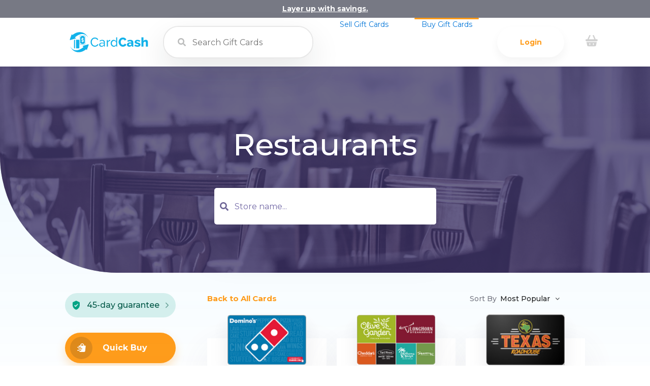

--- FILE ---
content_type: text/html; charset=utf-8
request_url: https://www.cardcash.com/buy-gift-cards/discounted-restaurant-cards/
body_size: 73931
content:
<!DOCTYPE html>
<html lang="en">
  <head>
    <!-- Google Tag Manager -->
    <script>
      // (function (w, d, s, l, i) {
      //     w[l] = w[l] || []; w[l].push({
      //       'gtm.start':
      //         new Date().getTime(), event: 'gtm.js'
      //     });
      //     var f = d.getElementsByTagName(s)[0],
      //       j = d.createElement(s), dl = l != 'dataLayer' ? '&l=' + l : ''; j.async = true; j.src =
      //         'https://www.googletagmanager.com/gtm.js?id=' + i + dl; f.parentNode.insertBefore(j, f);
      //   })(window, document, 'script', 'dataLayer', 'GTM-W9DCK3');
    </script>
    <!-- End Google Tag Manager -->
    <meta charset="utf-8" />
    <meta
      name="viewport"
      content="width=device-width, initial-scale=1, minimum-scale=1.0, maximum-scale=5.0"
    />
    <meta
      name="google-signin-client_id"
      content="186752924547-ukacunlg88a3m9s1i9p8flovg3lrql6i.apps.googleusercontent.com"
    />
    <meta
      property="og:image"
      content="https://cdn.cardcash.com/images/sharing/refer-a-friend.png"
    />
    <meta property="og:image:width" content="1200" />
    <meta property="og:image:height" content="630" />
    <meta name="twitter:card" content="summary_large_image" />
    <meta name="twitter:site" content="@CardCash" />
    <meta property="og:url" content="https://cardcash.com/" />
    <meta name="cf-2fa-verify" content="7Dn63jwtRKpLljR4BREt" />
    <meta
      property="og:description"
      content="Invite a friend to CardCash and you'll both get rewarded with $5 when they create an account and make a purchase."
    />
    <title data-react-helmet="true">Buy Discount Restaurants Gift Cards | CardCash</title> 
    <link
      href="https://cdn.cardcash.com/images/favicons/cardcash.ico"
      type="image/x-icon"
      rel="icon"
    />
    <link data-chunk="client" rel="stylesheet" href="/static/css/client.1c94ae71.css">
<link data-chunk="LargeNavSearch" rel="stylesheet" href="/static/css/LargeNavSearch.cad3424e.css">
<link data-chunk="MerchantDetailOrCategory" rel="stylesheet" href="/static/css/MerchantDetailOrCategory.6d2deba5.css">
<link data-chunk="CategoryBuyMainPage" rel="stylesheet" href="/static/css/CategoryBuyMainPage.a8cef395.css">
<link data-chunk="Dropdown" rel="stylesheet" href="/static/css/Dropdown.75a02c4e.css">
    <link rel="preconnect" href="https://fonts.googleapis.com" />
    <link rel="preconnect" href="https://fonts.gstatic.com" crossorigin />
    <link
      rel="preconnect"
      as="style"
      href="https://fonts.googleapis.com/css?family=Montserrat:400,600,500,700,800&display=swap"
    />
    <link
      href="https://fonts.googleapis.com/css?family=Montserrat:400,600,500,700,800&display=swap"
      rel="stylesheet"
      media="print"
      onload="this.media='all'"
    />
    <link rel="preconnect" href="https://www.googletagmanager.com/" />
    <link rel="preconnect" href="https://c.clarity.ms/" />
    <link rel="preconnect" href="https://www.google-analytics.com/" />
    <link rel="preconnect" href="https://cdn.jsdelivr.net/" />
    <link rel="preconnect" href="https://d.clarity.ms/" />
    <link rel="preconnect" href="https://load.sumome.com/" />
    <link rel="preconnect" href="https://maxcdn.bootstrapcdn.com/" />
    <link rel="preconnect" href="https://ajax.googleapis.com/" />
    <link rel="preconnect" href="https://cdn.cardcash.com/" />
    <!-- <link rel="preload" href="https://cdn.cardcash.com/website/ui/Home/Hero-3.webp" as="image"/> -->
  </head>

  <body>
    <!-- Google Tag Manager (noscript) -->
    <noscript
      ><iframe
        src="https://www.googletagmanager.com/ns.html?id=GTM-W9DCK3"
        height="0"
        width="0"
        style="display: none; visibility: hidden"
      ></iframe
    ></noscript>
    <!-- End Google Tag Manager (noscript) -->
    <div id="app"></div>

    <div id="root"><div><style data-emotion="css zed6i5">.css-zed6i5{padding-top:1px;position:relative;}@media (min-width: 2500px){.css-zed6i5{max-width:2500px;margin:0 auto;}}</style><div id="app-main" class="css-zed6i5 ehl97qu1"><style data-emotion="css bjn8wh">.css-bjn8wh{position:relative;}</style><div class="css-bjn8wh ewsk55i0"><style data-emotion="css i0lms">.css-i0lms{-webkit-transition:background-color 0.2s,box-shadow 0.5s,height 0.2s;transition:background-color 0.2s,box-shadow 0.5s,height 0.2s;background-color:#fff;display:-webkit-box;display:-webkit-flex;display:-ms-flexbox;display:flex;-webkit-flex-direction:column;-ms-flex-direction:column;flex-direction:column;position:fixed;top:0;width:100%;max-height:100%;z-index:107;box-shadow:0 0 5px rgb(31 32 33 / 15%);}@media (min-width: 2500px){.css-i0lms{max-width:2500px;margin:0 auto;}}@media (max-width: 1100px){.css-i0lms{border-radius:0px;}}@media (max-width: 851px){.css-i0lms{border-radius:0px;}}@media (max-width: 500px){.css-i0lms{border-radius:0px;}}</style><nav id="navigation-container" class="css-i0lms e1piug6i1"><style data-emotion="css 1xp4pny">.css-1xp4pny{-webkit-transition:opacity 0.1s,height 0.1s;transition:opacity 0.1s,height 0.1s;height:35px;opacity:1.0;background-color:#777984;position:relative;}@media (max-width: 660px){.css-1xp4pny{height:35px;}}</style><div class="css-1xp4pny epzr73l0"><style data-emotion="css 8rewrt">.css-8rewrt{display:-webkit-box;display:-webkit-flex;display:-ms-flexbox;display:flex;-webkit-flex-direction:column;-ms-flex-direction:column;flex-direction:column;-webkit-align-items:center;-webkit-box-align:center;-ms-flex-align:center;align-items:center;margin:0 auto;height:100%;color:white;}@media (min-width: 500px){.css-8rewrt{max-width:100%;}}@media (min-width: 979px){.css-8rewrt{max-width:900px;}}@media (min-width: 980px){.css-8rewrt{max-width:1080px;}}</style><div class="css-8rewrt evqypfs2"><style data-emotion="css raiqur">.css-raiqur{display:-webkit-box;display:-webkit-flex;display:-ms-flexbox;display:flex;-webkit-flex-direction:column;-ms-flex-direction:column;flex-direction:column;-webkit-align-items:center;-webkit-box-align:center;-ms-flex-align:center;align-items:center;-webkit-flex:1;-ms-flex:1;flex:1;}</style><div class="css-raiqur evqypfs0"><style data-emotion="css 11l3op">.css-11l3op{display:-webkit-box;display:-webkit-flex;display:-ms-flexbox;display:flex;-webkit-flex-direction:row;-ms-flex-direction:row;flex-direction:row;-webkit-align-items:center;-webkit-box-align:center;-ms-flex-align:center;align-items:center;-webkit-flex:1;-ms-flex:1;flex:1;}</style><div class="css-11l3op evqypfs1"><div><style data-emotion="css atlr4o">.css-atlr4o{margin:0;padding:0;color:#ececec;font-weight:bold;display:-webkit-box;display:-webkit-flex;display:-ms-flexbox;display:flex;}.css-atlr4o a{color:white;-webkit-text-decoration:underline;text-decoration:underline;}@media (max-width: 768px){.css-atlr4o{display:none;}}</style><p class="css-atlr4o e1poxkvi0"><a href="https://www.cardcash.com/buy-gift-cards/discounted-sale-cards/">Layer up with savings.</a></p></div></div></div></div></div><style data-emotion="css 1g7r5xw">.css-1g7r5xw{display:-webkit-box;display:-webkit-flex;display:-ms-flexbox;display:flex;-webkit-flex:1;-ms-flex:1;flex:1;-webkit-flex-direction:row;-ms-flex-direction:row;flex-direction:row;width:70%;height:100%;max-height:100%;}@media (max-width: 500px){.css-1g7r5xw{max-width:100%;}}@media (max-width: 1700px){.css-1g7r5xw{width:75%;}}@media (max-width: 1600px){.css-1g7r5xw{width:80%;}}@media (max-width: 1250px){.css-1g7r5xw{width:85%;}}@media (max-width: 1150px){.css-1g7r5xw{width:95%;margin:0 auto;}}@media (max-width: 999px){.css-1g7r5xw{width:85%;}}@media (max-width: 728px){.css-1g7r5xw{width:90%;}}@media (min-width: 980px){.css-1g7r5xw{margin:0 auto;}}</style><div class=" css-1g7r5xw e1piug6i0"><style data-emotion="css vd2235">.css-vd2235{z-index:10;display:-webkit-box;display:-webkit-flex;display:-ms-flexbox;display:flex;-webkit-align-items:center;-webkit-box-align:center;-ms-flex-align:center;align-items:center;}.css-vd2235>*:last-child{margin-right:0;}</style><div class="css-vd2235 e26d4tz1"><style data-emotion="css 103gbb8">.css-103gbb8{height:2.85rem;cursor:pointer;margin-right:20px;min-width:173px;}@media (max-width: 415px){.css-103gbb8{min-width:150px;width:150px;}}@media (max-width: 330px){.css-103gbb8{min-width:120px;width:120px;}}@media screen and (max-width: 320px){.css-103gbb8{height:2.5rem;}}@media screen and (max-width: 295px){.css-103gbb8{height:2.2rem;}}</style><span class="css-103gbb8 e26d4tz3"><style data-emotion="css 1wajkb4">.css-1wajkb4{margin-right:18px;height:2.85rem;cursor:pointer;}@media screen and (max-width: 320px){.css-1wajkb4{height:2.5rem;}}@media screen and (max-width: 295px){.css-1wajkb4{height:2.2rem;}}</style><a aria-label="Home page" class="css-1wajkb4 e26d4tz2" href="/"><svg width="100%" height="100%" viewBox="0 0 402 104" fill="#12b2ea"><path d="M139.636 65.527a15.736 15.736 0 0 1-3.298 2.547 13.7 13.7 0 0 1-3.691 1.47 16.293 16.293 0 0 1-3.756.456c-2.308 0-4.441-.5-6.401-1.5a16.358 16.358 0 0 1-5.095-4.052c-1.437-1.697-2.559-3.646-3.364-5.845s-1.21-4.517-1.21-6.957a21.6 21.6 0 0 1 1.014-6.499 18.07 18.07 0 0 1 3.037-5.815c1.35-1.72 3.015-3.112 4.998-4.18s4.256-1.6 6.825-1.6a17.14 17.14 0 0 1 3.593.392 13.72 13.72 0 0 1 3.56 1.306 12.961 12.961 0 0 1 3.202 2.417c.978 1.001 1.817 2.244 2.514 3.723l4.638-3.004c-1.438-3.006-3.638-5.443-6.598-7.318s-6.51-2.808-10.648-2.808c-3.484 0-6.597.676-9.34 2.026s-5.062 3.125-6.957 5.324a23.13 23.13 0 0 0-4.31 7.445c-.98 2.767-1.471 5.544-1.471 8.33 0 2.96.533 5.869 1.6 8.72s2.569 5.4 4.508 7.642a23.31 23.31 0 0 0 6.892 5.456c2.654 1.393 5.573 2.09 8.753 2.09 1.784 0 3.613-.24 5.487-.72a22.88 22.88 0 0 0 5.322-2.09 19.682 19.682 0 0 0 4.508-3.364 14.445 14.445 0 0 0 3.103-4.605l-4.899-2.678c-.653 1.438-1.492 2.668-2.516 3.691m35.111-1.013c0 .828-.415 1.721-1.241 2.679-1.003 1.132-2.374 2.09-4.115 2.873s-3.528 1.176-5.356 1.176c-1.22 0-2.31-.184-3.267-.555s-1.764-.86-2.417-1.47a6.26 6.26 0 0 1-1.501-2.122 6.234 6.234 0 0 1-.523-2.516c0-2.09.892-3.733 2.677-4.932s4.159-1.796 7.12-1.796c1.394 0 2.843.142 4.344.424s2.928.687 4.279 1.21v5.03zm1.96-20.707c-2.527-2.394-5.967-3.593-10.321-3.593-2.351 0-4.616.37-6.794 1.11s-4.376 1.851-6.597 3.331l1.893 3.724c3.79-2.656 7.404-3.984 10.844-3.984 2.875 0 5.096.795 6.663 2.384s2.352 3.778 2.352 6.564v2.746c-1.307-.524-2.81-.936-4.507-1.243a28.522 28.522 0 0 0-5.03-.457c-2.091 0-4.018.252-5.782.752s-3.288 1.22-4.572 2.156-2.276 2.068-2.972 3.397-1.045 2.797-1.045 4.407c0 1.438.295 2.8.883 4.084a9.978 9.978 0 0 0 2.449 3.33c1.045.938 2.287 1.678 3.723 2.222s3.005.816 4.704.816c1.176 0 2.36-.13 3.56-.392a16.87 16.87 0 0 0 3.494-1.175 16.202 16.202 0 0 0 3.202-1.96 14.555 14.555 0 0 0 2.677-2.744l.13 2.419c.087 1.262.589 2.154 1.502 2.676s1.85.784 2.81.784c.127 0 .274-.016.407-.023v-23.26c-.346-3.37-1.562-6.068-3.673-8.07m29.198-3.267c-2.178 0-4.225.774-6.14 2.32s-3.462 3.492-4.637 5.846v-7.904h-5.357V74.9h5.748V53.867a11.32 11.32 0 0 1 4.67-5.814c2.199-1.393 4.736-2.133 7.61-2.22v-5.226a4.118 4.118 0 0 0-.783-.066h-1.11zm32.008 22.405c-.219 1.044-.685 2.036-1.404 2.972a11.792 11.792 0 0 1-2.548 2.45A12.638 12.638 0 0 1 230.826 70c-1.11.392-2.189.587-3.234.587-1.655 0-3.19-.336-4.604-1.01a11.98 11.98 0 0 1-3.69-2.713c-1.046-1.13-1.874-2.47-2.484-4.016a13.125 13.125 0 0 1-.914-4.868 14.69 14.69 0 0 1 .784-4.735c.522-1.546 1.273-2.917 2.254-4.114a11.258 11.258 0 0 1 3.527-2.876c1.37-.718 2.907-1.076 4.605-1.076 1.088 0 2.188.206 3.3.62a12.96 12.96 0 0 1 3.134 1.697 14.03 14.03 0 0 1 2.645 2.548c.785.981 1.373 2.015 1.764 3.103v9.798zm5.75 4.9v-40.63h-5.75v20.38c-1.264-2.047-2.972-3.788-5.127-5.226s-4.605-2.156-7.349-2.156c-2.265 0-4.344.47-6.239 1.404a15.24 15.24 0 0 0-4.898 3.822c-1.372 1.612-2.44 3.494-3.2 5.65s-1.144 4.432-1.144 6.827a18.86 18.86 0 0 0 1.208 6.728c.805 2.133 1.928 4.007 3.364 5.617a16.218 16.218 0 0 0 5.161 3.855c2.001.957 4.18 1.436 6.532 1.436 2.483 0 4.844-.62 7.087-1.86s4.038-2.973 5.39-5.195l.13 3.202c.042.957.457 1.774 1.241 2.45s1.83 1.011 3.136 1.011c.139 0 .31-.02.464-.03v-7.149c-.001-.046-.007-.088-.007-.136m36.907-5.521a9.062 9.062 0 0 1-2.352 1.962 11.04 11.04 0 0 1-5.421 1.468c-1.7 0-3.246-.38-4.64-1.143a11.03 11.03 0 0 1-3.56-3.103c-.98-1.306-1.74-2.809-2.285-4.506a17.212 17.212 0 0 1-.817-5.292 18.8 18.8 0 0 1 .687-5.028c.457-1.656 1.142-3.138 2.057-4.443a11.057 11.057 0 0 1 3.463-3.201c1.393-.827 3.048-1.242 4.964-1.242.826 0 1.709.099 2.645.294s1.84.546 2.71 1.046 1.677 1.155 2.418 1.959 1.35 1.819 1.828 3.037l8.23-5.748c-1.48-3.004-3.743-5.442-6.791-7.316s-6.643-2.809-10.779-2.809c-3.528 0-6.673.676-9.44 2.025s-5.105 3.115-7.021 5.291a22.934 22.934 0 0 0-4.376 7.415c-1.003 2.766-1.503 5.541-1.503 8.328 0 2.962.544 5.878 1.632 8.754s2.601 5.443 4.541 7.707a22.534 22.534 0 0 0 6.924 5.455c2.678 1.372 5.628 2.058 8.851 2.058 1.83 0 3.69-.241 5.584-.72a23.339 23.339 0 0 0 5.39-2.09c1.7-.914 3.21-2.046 4.54-3.398a14.08 14.08 0 0 0 3.038-4.57l-8.82-5.162c-.436 1.176-1.001 2.167-1.697 2.972M360 57.949c-1.09-.805-2.506-1.535-4.247-2.188s-3.877-1.305-6.401-1.959a85.098 85.098 0 0 1-3.07-.818c-.828-.238-1.493-.5-1.992-.783s-.861-.588-1.078-.915-.327-.73-.327-1.208c0-1 .424-1.73 1.273-2.19.85-.455 1.927-.684 3.234-.684 1.568 0 3.19.273 4.866.817s3.583 1.403 5.715 2.58l4.116-6.597a38.416 38.416 0 0 0-7.348-2.972c-2.504-.72-4.955-1.08-7.35-1.08-2.046 0-3.929.285-5.649.85s-3.213 1.35-4.476 2.35a10.763 10.763 0 0 0-2.97 3.66c-.72 1.437-1.08 3.028-1.08 4.769 0 1.305.218 2.439.654 3.396s1.144 1.819 2.123 2.58 2.275 1.448 3.887 2.057 3.57 1.22 5.878 1.83c2.658.698 4.53 1.297 5.619 1.797s1.633 1.208 1.633 2.123-.404 1.612-1.208 2.09-1.972.718-3.496.718c-1.958 0-4.006-.347-6.14-1.044s-4.333-1.7-6.597-3.006l-4.116 7.055c1.045.653 2.264 1.252 3.659 1.797a34.106 34.106 0 0 0 4.376 1.372 48.04 48.04 0 0 0 4.605.882c1.545.216 3.039.325 4.476.325 2.22 0 4.223-.26 6.01-.784s3.307-1.261 4.57-2.22a9.762 9.762 0 0 0 2.908-3.495c.675-1.372 1.012-2.908 1.012-4.605 0-1.437-.24-2.679-.717-3.724-.482-1.044-1.266-1.97-2.352-2.776m40.694-9.536c-.26-1.546-.774-2.94-1.534-4.182s-1.852-2.262-3.268-3.07-3.277-1.208-5.584-1.208c-2.526 0-4.824.556-6.892 1.666s-3.734 2.69-4.996 4.735V27.215h-10.452v47.686h10.452V55.238a8.425 8.425 0 0 1 1.306-2.481 11.235 11.235 0 0 1 1.862-1.928 8.036 8.036 0 0 1 2.09-1.24c.718-.284 1.38-.426 1.992-.426 1.525 0 2.733.523 3.626 1.568s1.339 2.679 1.339 4.899V74.9h10.45V52.954c0-1.48-.13-2.994-.391-4.54m-84.722 14.989c0 .872-.501 1.698-1.502 2.482-.696.654-1.58 1.177-2.644 1.57a9.51 9.51 0 0 1-3.3.587c-1.48 0-2.7-.403-3.658-1.21s-1.437-1.84-1.437-3.102c0-1.393.621-2.524 1.861-3.396s2.819-1.307 4.736-1.307c.915 0 1.904.098 2.972.294s2.058.47 2.972.817v3.265zm6.206-19.792c-2.831-2.437-6.838-3.658-12.02-3.658-2.743 0-5.334.37-7.772 1.112s-4.791 1.85-7.055 3.33l3.07 6.532c1.873-1.262 3.658-2.21 5.357-2.84a15.252 15.252 0 0 1 5.354-.949c4.574 0 6.86 1.983 6.86 5.945v1.568c-1.002-.478-2.178-.837-3.528-1.078a23.958 23.958 0 0 0-4.18-.36c-2.177 0-4.158.284-5.944.85s-3.33 1.35-4.638 2.351-2.32 2.199-3.038 3.592-1.077 2.94-1.077 4.64c0 1.567.304 3.015.915 4.343a10.968 10.968 0 0 0 2.48 3.462c1.046.98 2.298 1.742 3.758 2.286s3.038.816 4.735.816c2.352 0 4.584-.522 6.696-1.567s3.93-2.548 5.455-4.507l.196 1.567c.26 1.395.892 2.461 1.893 3.201s2.461 1.131 4.377 1.176c.652 0 1.404-.033 2.254-.098.028-.003.06-.008.086-.01V54.041c-.057-4.56-1.464-8.042-4.234-10.43M45.409 83.979c2.397-.001 3.665-1.27 3.665-3.672l.001-20.355-.001-16.748c-.001-2.324-1.261-3.605-3.557-3.606-4.886-.004-8.726-.002-13.61 0v44.38h13.502M25.603 39.597c-2.256.002-3.555 1.283-3.556 3.538v37.262c0 2.291 1.312 3.58 3.607 3.582h1.214V39.597h-1.265z"></path><path d="M83.24 88.605l4.287 3.967 8.867-24.917s1.12-2.846.037-3.927-4.08-.053-4.08-.053l-27.304 7.918 5.447 5.459s-14.29 12.78-30.587 16.124C14.246 98.444 2.295 73.924 2.295 73.924s12.432 32.932 48.696 29.288c18.47-1.856 32.25-14.607 32.25-14.607M71.474 45.77c0 .79-.165 1.503-.494 2.14a4.223 4.223 0 0 1-1.332 1.542 6.583 6.583 0 0 1-2.451 1.045v2.435H64.3v-2.457a4.763 4.763 0 0 1-.663-.242 5.506 5.506 0 0 1-1.639-1.152 7.94 7.94 0 0 1-1.221-1.617 8.353 8.353 0 0 1-.795-1.89l3.376-1.158.279.69c.075.182.193.42.355.713s.32.528.474.702a2.33 2.33 0 0 0 .564.468c.224.136.456.203.698.203.326 0 .58-.117.76-.348s.273-.497.273-.796c0-.41-.227-.867-.676-1.373s-1.072-1.091-1.863-1.751l-.864-.767a18.106 18.106 0 0 1-1.206-1.178 14.25 14.25 0 0 1-1.02-1.248 5.76 5.76 0 0 1-.78-1.464 4.571 4.571 0 0 1-.271-1.535c0-1.47.517-2.683 1.555-3.64a5.239 5.239 0 0 1 2.664-1.34v-2.63h2.897v2.809a5.364 5.364 0 0 1 1.879 1.049c1.032.884 1.748 2.041 2.148 3.473l-3.6 1.283a28.27 28.27 0 0 0-.222-.648 9.577 9.577 0 0 0-.286-.67 3.365 3.365 0 0 0-.391-.677 2.157 2.157 0 0 0-.488-.438c-.2-.136-.41-.203-.633-.203-.587 0-.88.344-.88 1.032 0 .25.058.51.174.775a4.6 4.6 0 0 0 .363.682c.125.191.344.44.656.747s.55.535.719.684a54.78 54.78 0 0 0 .877.752l.768.656c.995.865 1.776 1.715 2.343 2.552a4.85 4.85 0 0 1 .85 2.79m-12.43 15.44h13.258a4.114 4.114 0 0 1 4.115-4.114V25.351a4.114 4.114 0 0 1-4.096-4.507H59.025a4.114 4.114 0 0 1-4.705 4.461v31.836a4.114 4.114 0 0 1 4.724 4.07m18.633 1.3H53.058V19.544h24.619v42.967zm-25.8 1.22h26.981V18.324H51.877v45.407zM14.033 15.603l-4.286-3.967L.88 36.552S-.24 39.399.842 40.48s4.081.053 4.081.053l27.303-7.92-5.446-5.457s14.291-12.78 30.586-16.124c25.661-5.268 37.612 19.252 37.612 19.252S82.549-2.649 46.283.994c-18.47 1.858-32.25 14.609-32.25 14.609"></path></svg></a></span><style data-emotion="css 1tq7hid">@media (max-width: 1000px){.css-1tq7hid{display:none;}}</style><div class="css-1tq7hid e11g07pd0"><div><style data-emotion="css 1ft7ayt">.css-1ft7ayt{display:grid;grid-template-columns:292px auto 108px;font-size:14px;color:rgb(51, 51, 51);position:relative;}@media (max-width: 999px){.css-1ft7ayt{grid-template-columns:248px auto auto;}}@media (max-width: 600px){.css-1ft7ayt{grid-template-columns:1.4fr 1fr auto;}}@media (max-width: 400px){.css-1ft7ayt{grid-template-columns:1.7fr 1fr auto;}}@media (max-width: 330px){.css-1ft7ayt{grid-template-columns:1.8fr 1fr auto;}}</style><div class="main-search-select main-search-select-close css-1ft7ayt emhh9ei0"><style data-emotion="css 1odyntk">.css-1odyntk{position:relative;display:-webkit-box;display:-webkit-flex;display:-ms-flexbox;display:flex;-webkit-align-items:center;-webkit-box-align:center;-ms-flex-align:center;align-items:center;z-index:1;height:100%;background-color:transparent;}</style><div class="css-1odyntk e1cogtpp1"><style data-emotion="css v1irqc">.css-v1irqc{position:absolute;left:27px;height:100%;display:-webkit-box;display:-webkit-flex;display:-ms-flexbox;display:flex;-webkit-align-items:center;-webkit-box-align:center;-ms-flex-align:center;align-items:center;}@media (max-width: 330px){.css-v1irqc{display:none;}}</style><div class="css-v1irqc e1cogtpp0"><svg stroke="currentColor" fill="currentColor" stroke-width="0" viewBox="0 0 512 512" style="color:rgba(31, 32, 33, 0.3);font-size:16px" height="1em" width="1em" xmlns="http://www.w3.org/2000/svg"><path d="M505 442.7L405.3 343c-4.5-4.5-10.6-7-17-7H372c27.6-35.3 44-79.7 44-128C416 93.1 322.9 0 208 0S0 93.1 0 208s93.1 208 208 208c48.3 0 92.7-16.4 128-44v16.3c0 6.4 2.5 12.5 7 17l99.7 99.7c9.4 9.4 24.6 9.4 33.9 0l28.3-28.3c9.4-9.4 9.4-24.6.1-34zM208 336c-70.7 0-128-57.2-128-128 0-70.7 57.2-128 128-128 70.7 0 128 57.2 128 128 0 70.7-57.2 128-128 128z"></path></svg></div><style data-emotion="css 1vc1btf">.css-1vc1btf{border:0;outline:none;border-radius:30px;width:100%;height:100%;padding-left:56px;border:none;border-right:none;}.css-1vc1btf:hover,.css-1vc1btf:focus,.css-1vc1btf:disabled,.css-1vc1btf:active,.css-1vc1btf:visited{border:0;outline:none;}.css-1vc1btf:hover{border:none;}.css-1vc1btf:focus{border:2px solid black;border-radius:30px 0px 0px 30px;}@media (max-width: 330px){.css-1vc1btf{padding-left:26px;}}</style><input class="nav-search-input css-1vc1btf e1cogtpp2" placeholder="Search Gift Cards" value="" aria-label="Search gift cards" aria-autocomplete="both"/></div></div></div></div></div><style data-emotion="css 1prt7b5">.css-1prt7b5{position:relative;-webkit-flex:1;-ms-flex:1;flex:1;display:-webkit-box;display:-webkit-flex;display:-ms-flexbox;display:flex;-webkit-flex-direction:row-reverse;-ms-flex-direction:row-reverse;flex-direction:row-reverse;-webkit-align-items:center;-webkit-box-align:center;-ms-flex-align:center;align-items:center;}.css-1prt7b5>*{margin:18px;white-space:nowrap;}.css-1prt7b5>*:last-child{margin-left:36px;}.css-1prt7b5>*:first-child{margin-right:0;}@media (max-width: 1250px){.css-1prt7b5>*{margin-right:8px;margin-left:8px;}}@media (max-width: 1030px){.css-1prt7b5>*:last-child{margin-left:0px;}}@media (max-width: 980px){.css-1prt7b5>*{margin-left:0px;}}@media (max-width: 999px){.css-1prt7b5{z-index:2;}.css-1prt7b5>*{margin:18px;}.css-1prt7b5>*:last-child{margin-left:36px;}}@media (max-width: 767px){.css-1prt7b5{height:76px!important;}}@media (max-width: 415px){.css-1prt7b5>*{margin-right:8px;margin-left:8px;}}@media (max-width: 300px){.css-1prt7b5>*{margin-right:4px;margin-left:4px;}}</style><div style="height:96px" class="css-1prt7b5 e1mhgrzi2"><style data-emotion="css 1bbfoex">.css-1bbfoex{display:none;}@media (max-width: 999px){.css-1bbfoex{display:initial;}}</style><div class="css-1bbfoex e1mhgrzi1"><div><style data-emotion="css qexp3i">.css-qexp3i{position:relative;display:none;width:1.5rem;height:1rem;margin-left:2px;}@media (max-width: 999px){.css-qexp3i{display:-webkit-box;display:-webkit-flex;display:-ms-flexbox;display:flex;min-width:21px;}}</style><div class="css-qexp3i e1b9vzzg0"><style data-emotion="css 1pgc097">.css-1pgc097{position:absolute;display:block;top:0;left:0;width:100%;height:100%;cursor:pointer;}</style><div class="css-1pgc097 e1b9vzzg1"><style data-emotion="css 1jrmfge">.css-1jrmfge{-webkit-transition:-webkit-transform 0.3s,opacity 0.3s,top 0.3s;transition:transform 0.3s,opacity 0.3s,top 0.3s;width:100%;height:15%;position:absolute;top:0%;-webkit-transform:rotate(0deg);-moz-transform:rotate(0deg);-ms-transform:rotate(0deg);transform:rotate(0deg);background:#6b6b6b;-webkit-user-select:none;-moz-user-select:none;-ms-user-select:none;user-select:none;}</style><div style="background-color:rgba(31, 32, 33, 0.2)" class="css-1jrmfge e1b9vzzg2"> </div><style data-emotion="css e8hjeg">.css-e8hjeg{-webkit-transition:-webkit-transform 0.3s,opacity 0.3s,top 0.3s;transition:transform 0.3s,opacity 0.3s,top 0.3s;width:100%;height:15%;position:absolute;top:50%;opacity:1;-webkit-transform:rotate();-moz-transform:rotate();-ms-transform:rotate();transform:rotate();background:#6b6b6b;-webkit-user-select:none;-moz-user-select:none;-ms-user-select:none;user-select:none;}</style><div style="background-color:rgba(31, 32, 33, 0.2)" class="css-e8hjeg e1b9vzzg2"> </div><style data-emotion="css 182xd93">.css-182xd93{-webkit-transition:-webkit-transform 0.3s,opacity 0.3s,top 0.3s;transition:transform 0.3s,opacity 0.3s,top 0.3s;width:100%;height:15%;position:absolute;top:100%;-webkit-transform:rotate(0deg);-moz-transform:rotate(0deg);-ms-transform:rotate(0deg);transform:rotate(0deg);background:#6b6b6b;-webkit-user-select:none;-moz-user-select:none;-ms-user-select:none;user-select:none;}</style><div style="background-color:rgba(31, 32, 33, 0.2)" class="css-182xd93 e1b9vzzg2"> </div></div></div></div></div><style data-emotion="css hratu2">.css-hratu2{position:relative;text-align:center;cursor:pointer;}@media (max-width: 635px){.css-hratu2{display:block;}}</style><div id="shopping-cart-div" class="css-hratu2 e9mg6i81"><style data-emotion="css poo7tr">.css-poo7tr{background:none;border-radius:30rem;border:none;}.css-poo7tr:focus{outline:none;}</style><button id="shopping-button" aria-label="shopping cart" class="css-poo7tr e9mg6i80"><svg width="24px" height="24px" viewBox="0 0 24 24"><g id="Design" stroke="none" stroke-width="1" fill="none" fill-rule="evenodd" opacity="0.200000003"><g id="Homepage" transform="translate(-1561.000000, -33.000000)" fill="#1F2021" fill-rule="nonzero"><g id="Menu" transform="translate(215.000000, 25.000000)"><g id="shopping-basket-2" transform="translate(1346.000000, 8.000000)"><path d="M21.5,14.625 L2.5,14.625 C2.34983865,14.625 2.20761413,14.6924279 2.11263188,14.8087327 C2.01764964,14.9250375 1.97996773,15.0778725 2.01,15.225 L3.291,21.625 C3.67491406,22.6329809 4.69477662,23.2510795 5.766,23.125 L18.234,23.125 C19.3052234,23.2510795 20.3250859,22.6329809 20.709,21.625 L21.99,15.225 C22.0200323,15.0778725 21.9823504,14.9250375 21.8873681,14.8087327 C21.7923859,14.6924279 21.6501613,14.625 21.5,14.625 L21.5,14.625 Z M7.75,20.125 L7.75,17.625 C7.75,17.2107864 8.08578644,16.875 8.5,16.875 C8.91421356,16.875 9.25,17.2107864 9.25,17.625 L9.25,20.125 C9.25,20.5392136 8.91421356,20.875 8.5,20.875 C8.08578644,20.875 7.75,20.5392136 7.75,20.125 L7.75,20.125 Z M16.25,20.125 C16.25,20.5392136 15.9142136,20.875 15.5,20.875 C15.0857864,20.875 14.75,20.5392136 14.75,20.125 L14.75,17.625 C14.75,17.2107864 15.0857864,16.875 15.5,16.875 C15.9142136,16.875 16.25,17.2107864 16.25,17.625 L16.25,20.125 Z" id="Shape"></path><path d="M24,11.125 C24,10.0204305 23.1045695,9.125 22,9.125 L20.142,9.125 C20.0431142,9.12529825 19.9533452,9.0672816 19.913,8.977 L16.643,1.618 C16.3520575,1.00491624 15.6253713,0.735591322 15.0051438,1.01097667 C14.3849163,1.28636202 14.097347,2.00602347 14.357,2.633 L17.087,8.774 C17.1210352,8.85149033 17.1138982,8.94089091 17.068,9.012 C17.0217616,9.08291724 16.9426582,9.1254824 16.858,9.125 L6.981,9.125 C6.89557567,9.12485806 6.81613728,9.08110829 6.77035367,9.00898897 C6.72457005,8.93686964 6.71877992,8.84636564 6.755,8.769 L9.631,2.658 C9.92509161,2.03336595 9.65713403,1.28859165 9.03249999,0.994500024 C8.40786595,0.700408399 7.66309164,0.968365963 7.369,1.593 L3.892,8.982 C3.85102408,9.06968242 3.76278309,9.12551633 3.666,9.125 L2,9.125 C0.8954305,9.125 0,10.0204305 0,11.125 C0,12.2295695 0.8954305,13.125 2,13.125 L22,13.125 C23.1045695,13.125 24,12.2295695 24,11.125 Z" id="Path"></path></g></g></g></g></svg></button></div><div class="css-1bbfoex ewbdu0u0"><div></div></div><style data-emotion="css 12x05g7">@media (max-width: 999px){.css-12x05g7{display:none;}}</style><div class="css-12x05g7 e1mhgrzi0"><div><div><style data-emotion="css 6j07ez">.css-6j07ez{min-width:132px;}@media (max-width: 1029px){.css-6j07ez{min-width:40px;}}@media (max-width: 767px){.css-6j07ez{display:none;}}</style><div class="css-6j07ez evbhb3a0"><style data-emotion="css 1vcob1d">.css-1vcob1d{display:-webkit-box;display:-webkit-flex;display:-ms-flexbox;display:flex;-webkit-box-pack:center;-ms-flex-pack:center;-webkit-justify-content:center;justify-content:center;-webkit-align-items:center;-webkit-box-align:center;-ms-flex-align:center;align-items:center;}</style><div class="css-1vcob1d e16kq3cs0"><style data-emotion="css 1aynuae">.css-1aynuae{width:20px;height:20px;}</style><img class="spinner-rotate css-1aynuae e16kq3cs1" src="https://cdn.cardcash.com/website/ui/elements/spinner-orange.png" alt=""/></div></div></div></div></div><div class="css-12x05g7 e1mhgrzi0"><div><style data-emotion="css 1gvarev">.css-1gvarev{height:100%;display:grid;grid-template-columns:1fr;-webkit-align-items:center;-webkit-box-align:center;-ms-flex-align:center;align-items:center;margin:0;}</style><div style="height:96px" class="css-1gvarev e1i7y4st2"><style data-emotion="css 8qs5s9">.css-8qs5s9{height:100%;display:grid;text-align:center;grid-template-rows:auto 1fr;}</style><div class="css-8qs5s9 e1i7y4st1"><style data-emotion="css f661oz">.css-f661oz{width:127.1px;height:3px;border-radius:1.5px;}</style><div style="background-color:transparent" class="css-f661oz e1i7y4st0"></div><a class="nav-links-link" href="/buy-gift-cards/">Buy Gift Cards</a></div></div></div></div><div class="css-12x05g7 e1mhgrzi0"><div><div style="height:96px" class="css-1gvarev e1i7y4st2"><div class="css-8qs5s9 e1i7y4st1"><div style="background-color:transparent" class="css-f661oz e1i7y4st0"></div><a class="nav-links-link" href="/sell-gift-cards/">Sell Gift Cards</a></div></div></div></div></div></div></nav><style data-emotion="css cidvmo">.css-cidvmo{min-height:700px;margin-top:0px;}@media (max-width: 767px){.css-cidvmo{margin-top:0px;}}</style><div class="css-cidvmo ehl97qu0"><div class="mar-t-128-108 discount-buy-main-page-container orange-caret"><div></div><div><style data-emotion="css 16xz4mm">.css-16xz4mm{background-image:linear-gradient(
    to bottom,
    rgba(34, 176, 252, 0.081),
    rgba(34, 176, 252, 0)
  );mix-blend-mode:luminosity;position:absolute;top:0;left:0;width:100%;height:100vh;pointer-events:none;}@media (max-width: 950px){.css-16xz4mm{display:none;}}</style><div class="css-16xz4mm e9at1fa0"></div><div class="css-bjn8wh e14k0nzq1"><div class="buy-header-category"><div class="solid-header-inner-div orange-caret category-purple"></div><style data-emotion="css vbws8l">.css-vbws8l{background-image:url("https://cdn.cardcash.com/website/ui/elements/categories/restaurants.png")!important;}@media (max-width: 767px){.css-vbws8l{background-image:url("https://cdn.cardcash.com/website/ui/elements/categories/Tablet/restaurants.png")!important;}}@media (max-width: 500px){.css-vbws8l{background-image:url("https://cdn.cardcash.com/website/ui/elements/categories/mobile/restaurants.png")!important;}}</style><div style="color:#fff;background-image:url(&quot;https://cdn.cardcash.com/website/ui/elements/categories/restaurants.png&quot;)" class="buy-header-category divHeader-solid-header regular-image css-vbws8l ewodg3s0"><div><style data-emotion="css 1gb00ba">.css-1gb00ba{margin:0;font-size:60px;padding-top:123px;padding-bottom:45px;font-weight:500;line-height:1.1;margin-bottom:0.5rem;}@media (max-width: 1000px){.css-1gb00ba{font-size:50px;}}@media (max-width: 767px){.css-1gb00ba{font-size:36px;padding-top:86px;padding-bottom:38px;}}@media (max-width: 600px){.css-1gb00ba{width:244px;margin:0 auto;line-height:1.33;padding-top:64px;}}</style><h1 class="buy-header-h4 css-1gb00ba e14k0nzq0">Restaurants</h1><div><style data-emotion="css 1o5op44">@media (max-width: 600px){.css-1o5op44{display:none;}}</style><div class="css-1o5op44 e1nzchj90"><style data-emotion="css cc3r6n">.css-cc3r6n{height:72px;border-radius:5px;box-shadow:0 50px 70px 0 rgba(31, 32, 33, 0.2);background-color:#ffffff;color:rgba(31, 32, 33, 0.65);width:437px;display:grid;grid-template-columns:40px 1fr;margin:0 auto;-webkit-align-items:center;-webkit-box-align:center;-ms-flex-align:center;align-items:center;}@media (max-width: 600px){.css-cc3r6n{width:315px;}}@media (max-width: 400px){.css-cc3r6n{width:285px;}}@media (max-width: 350px){.css-cc3r6n{width:240px;}}</style><div class="css-cc3r6n e1gobe2e0"><svg stroke="currentColor" fill="currentColor" stroke-width="0" viewBox="0 0 512 512" style="font-size:17px;justify-self:center" height="1em" width="1em" xmlns="http://www.w3.org/2000/svg"><path d="M505 442.7L405.3 343c-4.5-4.5-10.6-7-17-7H372c27.6-35.3 44-79.7 44-128C416 93.1 322.9 0 208 0S0 93.1 0 208s93.1 208 208 208c48.3 0 92.7-16.4 128-44v16.3c0 6.4 2.5 12.5 7 17l99.7 99.7c9.4 9.4 24.6 9.4 33.9 0l28.3-28.3c9.4-9.4 9.4-24.6.1-34zM208 336c-70.7 0-128-57.2-128-128 0-70.7 57.2-128 128-128 70.7 0 128 57.2 128 128 0 70.7-57.2 128-128 128z"></path></svg><style data-emotion="css 1qr0eg3">.css-1qr0eg3{border:0;outline:none;font-size:16px;color:rgba(31, 32, 33, 0.65);height:100%;border-radius:0px 5px 5px 0px;}.css-1qr0eg3:hover,.css-1qr0eg3:focus,.css-1qr0eg3:disabled,.css-1qr0eg3:active,.css-1qr0eg3:visited{border:0;outline:none;}</style><input placeholder="Store name..." value="" class="css-1qr0eg3 e1gobe2e1"/></div></div></div></div></div></div></div><style data-emotion="css 1r0mehw">.css-1r0mehw{display:grid;grid-template-columns:250px 1fr;margin-top:40px;grid-gap:30px;margin-bottom:110px;}@media (max-width: 950px){.css-1r0mehw{grid-gap:0px;}}@media (max-width: 950px){.css-1r0mehw{grid-gap:0px;}}@media (max-width: 767px){.css-1r0mehw{display:block;}}</style><div class="main-container-page-width css-1r0mehw e117reqb2"><div><style data-emotion="css r9bic9">@media (max-width: 767px){.css-r9bic9{display:none;}}</style><div class="css-r9bic9 e1ptj5cr0"><div><div class="day-45-guarantee-link"><style data-emotion="css 2itr7y">.css-2itr7y{width:218px;height:48px;border-radius:24px;background-color:rgba(2, 163, 132, 0.15);font-size:16px;font-weight:500;color:#015746;cursor:pointer;display:grid;grid-template-columns:30px 1fr 30px;-webkit-align-items:center;-webkit-box-align:center;-ms-flex-align:center;align-items:center;padding-left:15px;padding-right:15px;grid-template-columns:21px 1fr 10px;text-align:center;margin-bottom:30px;}.css-2itr7y:hover,.css-2itr7y:focus,.css-2itr7y:disabled,.css-2itr7y:active,.css-2itr7y:visited{border:0;outline:none;}.css-2itr7y:hover{background-color:rgba(2, 163, 132, 0.2);}</style><div class="day-45-guarantee-button-div css-2itr7y e1euypsk0"><img src="https://cdn.cardcash.com/website/ui/elements/guarantee.svg" loading="lazy" alt="guarantee"/><span>45-day guarantee</span><svg stroke="currentColor" fill="currentColor" stroke-width="0" viewBox="0 0 512 512" style="color:rgba(1, 87, 70, 0.5);font-size:16px" height="1em" width="1em" xmlns="http://www.w3.org/2000/svg"><path d="M294.1 256L167 129c-9.4-9.4-9.4-24.6 0-33.9s24.6-9.3 34 0L345 239c9.1 9.1 9.3 23.7.7 33.1L201.1 417c-4.7 4.7-10.9 7-17 7s-12.3-2.3-17-7c-9.4-9.4-9.4-24.6 0-33.9l127-127.1z"></path></svg></div></div><style data-emotion="css 1r6nwqn">.css-1r6nwqn{width:218px;height:60px;border-radius:36px;box-shadow:0 9px 18px 0 rgba(253, 165, 54, 0.3);background-color:#ff9c1b;font-size:16px;font-weight:bold;text-align:center;color:#ffffff;display:-webkit-box;display:-webkit-flex;display:-ms-flexbox;display:flex;-webkit-align-items:center;-webkit-box-align:center;-ms-flex-align:center;align-items:center;cursor:pointer;}.css-1r6nwqn:hover,.css-1r6nwqn:focus,.css-1r6nwqn:disabled,.css-1r6nwqn:active,.css-1r6nwqn:visited{border:0;outline:none;}.css-1r6nwqn:hover{box-shadow:0 9px 18px 0 rgba(253, 165, 54, 0.3);background-color:#f4961b;}</style><div class="quick-buy-button-div css-1r6nwqn e159pjll2"><style data-emotion="css 65sjt5">.css-65sjt5{width:44px;height:44px;background-color:rgba(38, 38, 38, 0.15);border-radius:50%;display:inline-block;margin-left:10px;margin-right:20px;display:-webkit-box;display:-webkit-flex;display:-ms-flexbox;display:flex;-webkit-box-pack:center;-ms-flex-pack:center;-webkit-justify-content:center;justify-content:center;-webkit-align-items:center;-webkit-box-align:center;-ms-flex-align:center;align-items:center;}</style><span class="css-65sjt5 e159pjll1"><style data-emotion="css 1ohx2is">.css-1ohx2is{width:17px;height:18px;}</style><img src="https://cdn.cardcash.com/website/ui/elements/quickbuyicon.svg" alt="quick buy" class="css-1ohx2is e159pjll0"/></span><span>Quick Buy</span></div><style data-emotion="css 1ppxe29">.css-1ppxe29{margin-top:47px;font-size:14px;font-weight:500;line-height:2.36;color:#777984;margin-bottom:30px;}</style><div class="css-1ppxe29 el9k9w54"><style data-emotion="css skdz9x">.css-skdz9x{font-size:14px;font-weight:bold;line-height:normal;color:#1f2021;margin-bottom:15px;}</style><div class="css-skdz9x el9k9w52">Categories</div><style data-emotion="css 17a2i95">.css-17a2i95{border:0;outline:none;color:inherit;-webkit-text-decoration:none;text-decoration:none;font-weight:500;color:#1f2021;}.css-17a2i95:hover,.css-17a2i95:focus,.css-17a2i95:disabled,.css-17a2i95:active,.css-17a2i95:visited{border:0;outline:none;color:inherit;-webkit-text-decoration:none;text-decoration:none;}</style><a class="css-17a2i95 el9k9w55" href="/buy-gift-cards/"><style data-emotion="css g4i276">.css-g4i276{color:#777984;}.css-g4i276:hover{color:#1f2021;}@media (max-width: 950px){.css-g4i276{font-size:13px;}}</style><div color="#777984" class="css-g4i276 el9k9w53">Show All Cards</div></a><a class="css-17a2i95 el9k9w55" href="/buy-gift-cards/epic-discounts/"><div color="#777984" class="css-g4i276 el9k9w53">Epic 20%+ discounts</div></a><style data-emotion="css avpsk8">.css-avpsk8{margin-bottom:15px;}</style><div class="css-avpsk8 el9k9w51"><style data-emotion="css oer3qy">.css-oer3qy{border:0;outline:none;color:inherit;-webkit-text-decoration:none;text-decoration:none;font-size:14px;font-weight:500;line-height:2.36;color:#777984;cursor:pointer;}.css-oer3qy:hover,.css-oer3qy:focus,.css-oer3qy:disabled,.css-oer3qy:active,.css-oer3qy:visited{border:0;outline:none;color:inherit;-webkit-text-decoration:none;text-decoration:none;}@media (max-width: 950px){.css-oer3qy{font-size:13px;}}@media (max-width: 767px){.css-oer3qy{line-height:2;width:-webkit-fit-content;width:-moz-fit-content;width:fit-content;}}</style><a class="css-oer3qy eran13y3" href="/buy-gift-cards/discounted-sale-cards/"><style data-emotion="css cuoo9q">.css-cuoo9q{display:block;position:relative;color:#777984;}.css-cuoo9q:hover{color:#1f2021;}@media (max-width: 767px){.css-cuoo9q{display:inline;}}@media (max-height: 790px){.css-cuoo9q{line-height:1.9;}}</style><span color="#777984" class="css-cuoo9q eran13y2">Sale</span></a><a class="css-oer3qy eran13y3" href="/buy-gift-cards/discounted-deal-cards/"><span color="#777984" class="css-cuoo9q eran13y2">Deals</span></a></div><a class="css-oer3qy eran13y3" href="/buy-gift-cards/discounted-apparel-cards/"><span color="#777984" class="css-cuoo9q eran13y2">Apparel</span></a><a class="css-oer3qy eran13y3" href="/buy-gift-cards/discounted-arts-and-crafts-cards/"><span color="#777984" class="css-cuoo9q eran13y2">Arts &amp; Crafts</span></a><a class="css-oer3qy eran13y3" href="/buy-gift-cards/discounted-baby-kids-toys-cards/"><span color="#777984" class="css-cuoo9q eran13y2">Baby, Kids &amp; Toys</span></a><a class="css-oer3qy eran13y3" href="/buy-gift-cards/discounted-coffee-cards/"><span color="#777984" class="css-cuoo9q eran13y2">Coffee</span></a><a class="css-oer3qy eran13y3" href="/buy-gift-cards/discounted-stores-cards/"><span color="#777984" class="css-cuoo9q eran13y2">Department Stores</span></a><a class="css-oer3qy eran13y3" href="/buy-gift-cards/discounted-electronics-office-supplies-cards/"><span color="#777984" class="css-cuoo9q eran13y2">Electronics &amp; Office Supplies</span></a><a class="css-oer3qy eran13y3" href="/buy-gift-cards/discounted-entertainment-cards/"><span color="#777984" class="css-cuoo9q eran13y2">Entertainment</span></a><a class="css-oer3qy eran13y3" href="/buy-gift-cards/discounted-flowers-gifts-cards/"><span color="#777984" class="css-cuoo9q eran13y2">Flowers &amp; Gifts</span></a><a class="css-oer3qy eran13y3" href="/buy-gift-cards/discounted-food-beverage-cards/"><span color="#777984" class="css-cuoo9q eran13y2">Food &amp; Beverage</span></a><a class="css-oer3qy eran13y3" href="/buy-gift-cards/discounted-gaming-cards/"><span color="#777984" class="css-cuoo9q eran13y2">Gaming</span></a><a class="css-oer3qy eran13y3" href="/buy-gift-cards/discounted-gas-auto-cards/"><span color="#777984" class="css-cuoo9q eran13y2">Gas &amp; Auto</span></a><a class="css-oer3qy eran13y3" href="/buy-gift-cards/discounted-health-beauty-cards/"><span color="#777984" class="css-cuoo9q eran13y2">Health &amp; Beauty</span></a><a class="css-oer3qy eran13y3" href="/buy-gift-cards/discounted-home-garden-cards/"><span color="#777984" class="css-cuoo9q eran13y2">Home &amp; Garden</span></a><a class="css-oer3qy eran13y3" href="/buy-gift-cards/discounted-jewelry-watches-cards/"><span color="#777984" class="css-cuoo9q eran13y2">Jewelry &amp; Watches</span></a><a class="css-oer3qy eran13y3" href="/buy-gift-cards/discounted-pets-cards/"><span color="#777984" class="css-cuoo9q eran13y2">Pets</span></a><a class="css-oer3qy eran13y3" href="/buy-gift-cards/discounted-restaurant-cards/"><style data-emotion="css u1kvdo">.css-u1kvdo{display:block;position:relative;color:#ff9c1b;}.css-u1kvdo:hover{color:#ff9c1b;}@media (max-width: 767px){.css-u1kvdo{display:inline;}}@media (max-height: 790px){.css-u1kvdo{line-height:1.9;}}</style><span color="#ff9c1b" class="css-u1kvdo eran13y2">Restaurants</span></a><a class="css-oer3qy eran13y3" href="/buy-gift-cards/discounted-shoes-cards/"><span color="#777984" class="css-cuoo9q eran13y2">Shoes</span></a><a class="css-oer3qy eran13y3" href="/buy-gift-cards/discounted-sports-outdoors-cards/"><span color="#777984" class="css-cuoo9q eran13y2">Sports &amp; Outdoors</span></a><a class="css-oer3qy eran13y3" href="/buy-gift-cards/discounted-travel-cards/"><span color="#777984" class="css-cuoo9q eran13y2">Travel</span></a></div></div></div></div><div><div><style data-emotion="css 9xnu2y">.css-9xnu2y{display:grid;grid-template-columns:1fr 1fr;grid-gap:15px;margin-bottom:25px;}@media (min-width: 768px){.css-9xnu2y{display:none;}}@media (max-width: 450px){.css-9xnu2y{margin-bottom:30px;display:block;}}</style><div class="css-9xnu2y e1m9y2sk1"><div class="day-45-guarantee-link"><div class="day-45-guarantee-button-div css-2itr7y e1euypsk0"><img src="https://cdn.cardcash.com/website/ui/elements/guarantee.svg" loading="lazy" alt="guarantee"/><span>45-day guarantee</span><svg stroke="currentColor" fill="currentColor" stroke-width="0" viewBox="0 0 512 512" style="color:rgba(1, 87, 70, 0.5);font-size:16px" height="1em" width="1em" xmlns="http://www.w3.org/2000/svg"><path d="M294.1 256L167 129c-9.4-9.4-9.4-24.6 0-33.9s24.6-9.3 34 0L345 239c9.1 9.1 9.3 23.7.7 33.1L201.1 417c-4.7 4.7-10.9 7-17 7s-12.3-2.3-17-7c-9.4-9.4-9.4-24.6 0-33.9l127-127.1z"></path></svg></div></div><style data-emotion="css 1apeqni">@media (max-width: 450px){.css-1apeqni{display:none;}}</style><div class="css-1apeqni e1m9y2sk0"><style data-emotion="css 16yq6bk">.css-16yq6bk{border:0;outline:none;color:inherit;-webkit-text-decoration:none;text-decoration:none;}.css-16yq6bk:hover,.css-16yq6bk:focus,.css-16yq6bk:disabled,.css-16yq6bk:active,.css-16yq6bk:visited{border:0;outline:none;color:inherit;-webkit-text-decoration:none;text-decoration:none;}</style><a class="new-gift-card-button-router-link css-16yq6bk e146jtge2" href="/buy-gift-cards"><style data-emotion="css 10coy1j">.css-10coy1j{width:218px;height:60px;border-radius:36px;box-shadow:0 9px 18px 0 rgba(31, 32, 33, 0.05);background-color:#ffffff;font-size:16px;font-weight:bold;text-align:center;color:#ff9c1b;cursor:pointer;display:-webkit-box;display:-webkit-flex;display:-ms-flexbox;display:flex;-webkit-box-pack:center;-ms-flex-pack:center;-webkit-justify-content:center;justify-content:center;-webkit-align-items:center;-webkit-box-align:center;-ms-flex-align:center;align-items:center;margin-top:30px;}.css-10coy1j:hover,.css-10coy1j:focus,.css-10coy1j:disabled,.css-10coy1j:active,.css-10coy1j:visited{border:0;outline:none;}.css-10coy1j:hover{background-color:#fff9ef;color:#ff9c1b;}</style><div class="new-gift-card-button-div css-10coy1j ecep8cm0"></div></a></div></div></div><style data-emotion="css 1fbzrvi">.css-1fbzrvi{display:grid;grid-template-columns:1fr 1fr;-webkit-align-items:center;-webkit-box-align:center;-ms-flex-align:center;align-items:center;}@media (max-width: 500px){.css-1fbzrvi{grid-template-columns:1.4fr 1fr;grid-gap:15px;}}@media (max-width: 440px){.css-1fbzrvi{grid-template-columns:1.6fr 1fr;}}@media (max-width: 375px){.css-1fbzrvi{grid-template-columns:1.3fr 1fr;}}@media (max-width: 340px){.css-1fbzrvi{grid-template-columns:1fr 1fr;}}</style><div class="css-1fbzrvi e117reqb1"><div></div><style data-emotion="css 17rtrk2">.css-17rtrk2{width:227px;justify-self:flex-end;}@media (max-width: 500px){.css-17rtrk2{width:auto;justify-self:flex-start;}}</style><div class="css-17rtrk2 e117reqb0"><style data-emotion="css prjh87">.css-prjh87{display:grid;-webkit-flex-direction:row;-ms-flex-direction:row;flex-direction:row;-webkit-align-items:center;-webkit-box-align:center;-ms-flex-align:center;align-items:center;grid-template-columns:60px 1fr;}@media (max-width: 500px){.css-prjh87{grid-template-columns:1fr;}}</style><div class="css-prjh87 e2xjnt56"><style data-emotion="css 1ww0x2">.css-1ww0x2{font-size:14px;font-weight:500;color:#777984;}@media (max-width: 500px){.css-1ww0x2{display:none;}}</style><span class="css-1ww0x2 e2xjnt57">Sort By</span><style data-emotion="css thtpxn">.css-thtpxn{width:100%;z-index:99;position:relative;}@media (max-width: 767px){.css-thtpxn{padding-left:15px;padding-right:15px;font-size:12px;}}@media (max-width: 500px){.css-thtpxn{padding:0;}}</style><div class="dropdown-container css-thtpxn e2xjnt51"><div class="dropdown-display"><style data-emotion="css 1uzh75i">.css-1uzh75i{font-size:14px;color:#1f2021;font-weight:500;margin-right:10px;}@media (max-width: 500px){.css-1uzh75i{display:none;}}</style><span class="css-1uzh75i e2xjnt54">Most Popular</span><style data-emotion="css 13fhqyq">.css-13fhqyq{font-size:14px;color:#1f2021;font-weight:500;margin-right:10px;width:auto!important;margin-right:10px;}@media (min-width: 501px){.css-13fhqyq{display:none;}}@media (max-width: 430px){.css-13fhqyq{font-size:13px;}}@media (max-width: 400px){.css-13fhqyq{font-size:12px;}}</style><span class="css-13fhqyq e2xjnt53">Sort</span><i class="fa fa-angle-down"></i></div><div class="dropdown-list"><style data-emotion="css 11ks9f4">.css-11ks9f4{width:100%;z-index:2;cursor:pointer;background:white;border-radius:5px;box-shadow:0 5px 20px 0 rgba(38, 38, 38, 0.05);}@media (max-width: 500px){.css-11ks9f4{width:141px;left:0%;}}</style><div class="css-11ks9f4 e2xjnt52"><div><style data-emotion="css fu9eze">.css-fu9eze{white-space:pre;color:inherit;}</style><span class="css-fu9eze e2xjnt50">A - Z</span><i class="fa fa-check"></i></div><div><style data-emotion="css 1d7ttfo">.css-1d7ttfo{white-space:pre;color:#ff9c1b;}</style><span class="css-1d7ttfo e2xjnt50">Most Popular</span><i class="fa fa-check"></i></div><div><span class="css-fu9eze e2xjnt50">Highest Discount</span><i class="fa fa-check"></i></div></div></div></div></div></div></div><style data-emotion="css jg5iu5">.css-jg5iu5{display:grid;grid-template-columns:1fr 1fr 1fr 1fr;width:100%;grid-gap:20px;grid-row-gap:82px;margin-top:67px;}@media (max-width: 1300px){.css-jg5iu5{grid-template-columns:1fr 1fr 1fr;}}@media (max-width: 925px){.css-jg5iu5{grid-template-columns:1fr 1fr;}}@media (max-width: 767px){.css-jg5iu5{grid-template-columns:1fr 1fr 1fr;}}@media (max-width: 575px){.css-jg5iu5{grid-template-columns:1fr 1fr;}}@media (max-width: 450px){.css-jg5iu5{margin-top:73px;}}</style><div class="animated fadeIn css-jg5iu5 e1equu6q1"><a href="/buy-gift-cards/discount-domino-s-pizza-cards/"><style data-emotion="css 50g7s">.css-50g7s{width:100%;height:160px;box-shadow:0 20px 80px 0 rgba(119, 121, 132, 0.1);background-color:#ffffff;display:grid;}.css-50g7s:hover{box-shadow:0 60px 80px 0 rgba(119, 121, 132, 0.3);}@media (max-width: 1600px){.css-50g7s{height:150px;}}@media (max-width: 1400px){.css-50g7s{height:145px;}}@media (max-width: 1300px){.css-50g7s{height:160px;}}@media (max-width: 1150px){.css-50g7s{height:170px;}}@media (max-width: 1050px){.css-50g7s{height:155px;}}@media (max-width: 950px){.css-50g7s{height:147px;}}@media (max-width: 925px){.css-50g7s{height:170px;}}@media (max-width: 850px){.css-50g7s{height:155px;}}@media (max-width: 775px){.css-50g7s{height:147px;}}@media (max-width: 700px){.css-50g7s{height:137px;}}@media (max-width: 600px){.css-50g7s{height:129px;}}@media (max-width: 575px){.css-50g7s{height:155px;}}@media (max-width: 375px){.css-50g7s{height:131px;}}</style><div class="button-transition-hover-boxShadow css-50g7s e1otw2pl5"><div class="css-bjn8wh e1otw2pl3"><style data-emotion="css 8lc1pc">.css-8lc1pc{position:absolute;top:-47px;width:100%;text-align:center;}@media (max-width: 450px){.css-8lc1pc{top:-41px;}}</style><div class="css-8lc1pc e1otw2pl4"><style data-emotion="css njh6m0">.css-njh6m0{width:139px;height:90px;margin:0 auto;-webkit-background-size:cover;background-size:cover;position:relative;}@media (max-width: 1750px){.css-njh6m0{width:66%;}}@media (max-width: 400px){.css-njh6m0{height:80px;}}@media (max-width: 341px){.css-njh6m0{height:70px;}}</style><div class="css-njh6m0 e1ib4jfg2"><style data-emotion="css u9d7t1">.css-u9d7t1{width:139px;height:90px;box-shadow:0 22px 32px 0px rgba(119, 121, 132, 0.15);opacity:1;-webkit-filter:none;filter:none;z-index:1;position:relative;}@media (max-width: 1750px){.css-u9d7t1{width:100%;height:auto;}}</style><img opacity="1" filter="none" src="https://cdn.cardcash.com/images/merchants/139x90/Dominos.png" alt="Domino&#x27;s Pizza Gift Card" loading="lazy" class="css-u9d7t1 e1ib4jfg1"/><style data-emotion="css 1dsggvb">.css-1dsggvb{position:absolute;overflow:hidden;top:0;bottom:0;right:0;left:0;z-index:0;}@media (max-width: 1500px){.css-1dsggvb{max-height:80px;}}@media (max-width: 1400px){.css-1dsggvb{max-height:70px;}}@media (max-width: 1300px){.css-1dsggvb{max-height:90px;}}@media (max-width: 1050px){.css-1dsggvb{max-height:80px;}}@media (max-width: 925px){.css-1dsggvb{max-height:90px;}}@media (max-width: 850px){.css-1dsggvb{max-height:80px;}}@media (max-width: 700px){.css-1dsggvb{max-height:70px;}}@media (max-width: 600px){.css-1dsggvb{max-height:65px;}}@media (max-width: 575px){.css-1dsggvb{max-height:90px;}}@media (max-width: 490px){.css-1dsggvb{max-height:80px;}}@media (max-width: 440px){.css-1dsggvb{max-height:70px;}}@media (max-width: 375px){.css-1dsggvb{max-height:60px;}}@media (max-width: 325px){.css-1dsggvb{max-height:55px;}}@media (max-width: 320px){.css-1dsggvb{max-height:40px;}}</style><div class="css-1dsggvb e1ib4jfg0"><svg aria-labelledby="crz5c87-aria" role="img" style="margin:0" width="200" height="90" viewBox="0 0 200 90"><title id="crz5c87-aria">Loading...</title><rect role="presentation" x="0" y="0" width="100%" height="100%" clip-path="url(#crz5c87-diff)" style="fill:url(#crz5c87-animated-diff)"></rect><defs><clipPath id="crz5c87-diff"><rect x="0" y="0" rx="5" ry="5" width="200" height="90"></rect></clipPath><linearGradient id="crz5c87-animated-diff"><stop offset="0%" stop-color="#f3f3f3" stop-opacity="1"><animate attributeName="offset" values="-2; -2; 1" keyTimes="0; 0.25; 1" dur="2s" repeatCount="indefinite"></animate></stop><stop offset="50%" stop-color="#ecebeb" stop-opacity="1"><animate attributeName="offset" values="-1; -1; 2" keyTimes="0; 0.25; 1" dur="2s" repeatCount="indefinite"></animate></stop><stop offset="100%" stop-color="#f3f3f3" stop-opacity="1"><animate attributeName="offset" values="0; 0; 3" keyTimes="0; 0.25; 1" dur="2s" repeatCount="indefinite"></animate></stop></linearGradient></defs></svg></div></div><div><style data-emotion="css 1mz2quh">.css-1mz2quh{font-size:15px;font-weight:500;text-align:center;color:#1f2021;margin-top:20px;margin-bottom:15px;}@media (max-width: 700px){.css-1mz2quh{margin-top:7px;}}@media (max-width: 600px){.css-1mz2quh{margin-top:2px;margin-bottom:12px;}}@media (max-width: 575px){.css-1mz2quh{margin-top:28px;margin-bottom:12px;}}@media (max-width: 480px){.css-1mz2quh{margin-top:20px;}}@media (max-width: 400px){.css-1mz2quh{margin-top:20px;margin-bottom:15px;padding-right:3px;padding-left:3px;}}@media (max-width: 375px){.css-1mz2quh{margin-top:10px;margin-bottom:11px;}}</style><div class="discount-card-name-div-regular css-1mz2quh e1otw2pl2">Domino&#x27;s Pizza</div><style data-emotion="css 1lax2c8">.css-1lax2c8{width:140px;height:36px;border-radius:18px;font-size:14px;font-weight:bold;display:-webkit-box;display:-webkit-flex;display:-ms-flexbox;display:flex;text-align:center;-webkit-box-pack:center;-ms-flex-pack:center;-webkit-justify-content:center;justify-content:center;-webkit-align-items:center;-webkit-box-align:center;-ms-flex-align:center;align-items:center;}</style><span style="margin:0 auto;background-color:rgba(255, 156, 27, 0.1);color:rgba(255, 156, 27, 0.7)" class="discount-card-styled-percent css-1lax2c8 ew4ajx2">Up to<style data-emotion="css 1xpbrmr">.css-1xpbrmr{color:#ff9c1b;}</style><span class="css-1xpbrmr ew4ajx1"> <!-- -->11.6<!-- -->% </span>off</span></div></div></div></div> </a><a href="/buy-gift-cards/discount-olive-garden-cards/"><div class="button-transition-hover-boxShadow css-50g7s e1otw2pl5"><div class="css-bjn8wh e1otw2pl3"><div class="css-8lc1pc e1otw2pl4"><div class="css-njh6m0 e1ib4jfg2"><img opacity="1" filter="none" src="https://cdn.cardcash.com/images/merchants/139x90/Dardenn.png" alt="Olive Garden Gift Card" loading="lazy" class="css-u9d7t1 e1ib4jfg1"/><div class="css-1dsggvb e1ib4jfg0"><svg aria-labelledby="ffwv1jq-aria" role="img" style="margin:0" width="200" height="90" viewBox="0 0 200 90"><title id="ffwv1jq-aria">Loading...</title><rect role="presentation" x="0" y="0" width="100%" height="100%" clip-path="url(#ffwv1jq-diff)" style="fill:url(#ffwv1jq-animated-diff)"></rect><defs><clipPath id="ffwv1jq-diff"><rect x="0" y="0" rx="5" ry="5" width="200" height="90"></rect></clipPath><linearGradient id="ffwv1jq-animated-diff"><stop offset="0%" stop-color="#f3f3f3" stop-opacity="1"><animate attributeName="offset" values="-2; -2; 1" keyTimes="0; 0.25; 1" dur="2s" repeatCount="indefinite"></animate></stop><stop offset="50%" stop-color="#ecebeb" stop-opacity="1"><animate attributeName="offset" values="-1; -1; 2" keyTimes="0; 0.25; 1" dur="2s" repeatCount="indefinite"></animate></stop><stop offset="100%" stop-color="#f3f3f3" stop-opacity="1"><animate attributeName="offset" values="0; 0; 3" keyTimes="0; 0.25; 1" dur="2s" repeatCount="indefinite"></animate></stop></linearGradient></defs></svg></div></div><div><div class="discount-card-name-div-regular css-1mz2quh e1otw2pl2">Olive Garden</div><span style="margin:0 auto;background-color:rgba(255, 156, 27, 0.1);color:rgba(255, 156, 27, 0.7)" class="discount-card-styled-percent css-1lax2c8 ew4ajx2">Up to<span class="css-1xpbrmr ew4ajx1"> <!-- -->14<!-- -->% </span>off</span></div></div></div></div> </a><a href="/buy-gift-cards/discount-texas-roadhouse-cards/"><div class="button-transition-hover-boxShadow css-50g7s e1otw2pl5"><div class="css-bjn8wh e1otw2pl3"><div class="css-8lc1pc e1otw2pl4"><div class="css-njh6m0 e1ib4jfg2"><img opacity="1" filter="none" src="https://cdn.cardcash.com/images/merchants/139x90/Texas-Roadhouse.png" alt="Texas Roadhouse Gift Card" loading="lazy" class="css-u9d7t1 e1ib4jfg1"/><div class="css-1dsggvb e1ib4jfg0"><svg aria-labelledby="zluwqhh-aria" role="img" style="margin:0" width="200" height="90" viewBox="0 0 200 90"><title id="zluwqhh-aria">Loading...</title><rect role="presentation" x="0" y="0" width="100%" height="100%" clip-path="url(#zluwqhh-diff)" style="fill:url(#zluwqhh-animated-diff)"></rect><defs><clipPath id="zluwqhh-diff"><rect x="0" y="0" rx="5" ry="5" width="200" height="90"></rect></clipPath><linearGradient id="zluwqhh-animated-diff"><stop offset="0%" stop-color="#f3f3f3" stop-opacity="1"><animate attributeName="offset" values="-2; -2; 1" keyTimes="0; 0.25; 1" dur="2s" repeatCount="indefinite"></animate></stop><stop offset="50%" stop-color="#ecebeb" stop-opacity="1"><animate attributeName="offset" values="-1; -1; 2" keyTimes="0; 0.25; 1" dur="2s" repeatCount="indefinite"></animate></stop><stop offset="100%" stop-color="#f3f3f3" stop-opacity="1"><animate attributeName="offset" values="0; 0; 3" keyTimes="0; 0.25; 1" dur="2s" repeatCount="indefinite"></animate></stop></linearGradient></defs></svg></div></div><div><div class="discount-card-name-div-regular css-1mz2quh e1otw2pl2">Texas Roadhouse</div><span style="margin:0 auto;background-color:rgba(255, 156, 27, 0.1);color:rgba(255, 156, 27, 0.7)" class="discount-card-styled-percent css-1lax2c8 ew4ajx2">Up to<span class="css-1xpbrmr ew4ajx1"> <!-- -->13.4<!-- -->% </span>off</span></div></div></div></div> </a><a href="/buy-gift-cards/discount-panera-bread-cards/"><div class="button-transition-hover-boxShadow css-50g7s e1otw2pl5"><div class="css-bjn8wh e1otw2pl3"><div class="css-8lc1pc e1otw2pl4"><div class="css-njh6m0 e1ib4jfg2"><img opacity="1" filter="none" src="https://cdn.cardcash.com/images/merchants/139x90/PaneraBread.png" alt="Panera Bread Gift Card" loading="lazy" class="css-u9d7t1 e1ib4jfg1"/><div class="css-1dsggvb e1ib4jfg0"><svg aria-labelledby="071yjis-aria" role="img" style="margin:0" width="200" height="90" viewBox="0 0 200 90"><title id="071yjis-aria">Loading...</title><rect role="presentation" x="0" y="0" width="100%" height="100%" clip-path="url(#071yjis-diff)" style="fill:url(#071yjis-animated-diff)"></rect><defs><clipPath id="071yjis-diff"><rect x="0" y="0" rx="5" ry="5" width="200" height="90"></rect></clipPath><linearGradient id="071yjis-animated-diff"><stop offset="0%" stop-color="#f3f3f3" stop-opacity="1"><animate attributeName="offset" values="-2; -2; 1" keyTimes="0; 0.25; 1" dur="2s" repeatCount="indefinite"></animate></stop><stop offset="50%" stop-color="#ecebeb" stop-opacity="1"><animate attributeName="offset" values="-1; -1; 2" keyTimes="0; 0.25; 1" dur="2s" repeatCount="indefinite"></animate></stop><stop offset="100%" stop-color="#f3f3f3" stop-opacity="1"><animate attributeName="offset" values="0; 0; 3" keyTimes="0; 0.25; 1" dur="2s" repeatCount="indefinite"></animate></stop></linearGradient></defs></svg></div></div><div><div class="discount-card-name-div-regular css-1mz2quh e1otw2pl2">Panera Bread</div><span style="margin:0 auto;background-color:rgba(255, 156, 27, 0.1);color:rgba(255, 156, 27, 0.7)" class="discount-card-styled-percent css-1lax2c8 ew4ajx2">Up to<span class="css-1xpbrmr ew4ajx1"> <!-- -->12.4<!-- -->% </span>off</span></div></div></div></div> </a><a href="/buy-gift-cards/discount-chipotle-cards/"><div class="button-transition-hover-boxShadow css-50g7s e1otw2pl5"><div class="css-bjn8wh e1otw2pl3"><div class="css-8lc1pc e1otw2pl4"><div class="css-njh6m0 e1ib4jfg2"><img opacity="1" filter="none" src="https://cdn.cardcash.com/images/merchants/139x90/Chipotle.png" alt="Chipotle Gift Card" loading="lazy" class="css-u9d7t1 e1ib4jfg1"/><div class="css-1dsggvb e1ib4jfg0"><svg aria-labelledby="3b7g4k-aria" role="img" style="margin:0" width="200" height="90" viewBox="0 0 200 90"><title id="3b7g4k-aria">Loading...</title><rect role="presentation" x="0" y="0" width="100%" height="100%" clip-path="url(#3b7g4k-diff)" style="fill:url(#3b7g4k-animated-diff)"></rect><defs><clipPath id="3b7g4k-diff"><rect x="0" y="0" rx="5" ry="5" width="200" height="90"></rect></clipPath><linearGradient id="3b7g4k-animated-diff"><stop offset="0%" stop-color="#f3f3f3" stop-opacity="1"><animate attributeName="offset" values="-2; -2; 1" keyTimes="0; 0.25; 1" dur="2s" repeatCount="indefinite"></animate></stop><stop offset="50%" stop-color="#ecebeb" stop-opacity="1"><animate attributeName="offset" values="-1; -1; 2" keyTimes="0; 0.25; 1" dur="2s" repeatCount="indefinite"></animate></stop><stop offset="100%" stop-color="#f3f3f3" stop-opacity="1"><animate attributeName="offset" values="0; 0; 3" keyTimes="0; 0.25; 1" dur="2s" repeatCount="indefinite"></animate></stop></linearGradient></defs></svg></div></div><div><div class="discount-card-name-div-regular css-1mz2quh e1otw2pl2">Chipotle</div><span style="margin:0 auto;background-color:rgba(119, 121, 132, 0.1);color:rgba(119, 121, 132, 0.7)" class="discount-card-styled-percent css-1lax2c8 ew4ajx2">Up to<style data-emotion="css 19cz1fn">.css-19cz1fn{color:#777984;}</style><span class="css-19cz1fn ew4ajx1"> <!-- -->6.5<!-- -->% </span>off</span></div></div></div></div> </a><a href="/buy-gift-cards/discount-five-guys-cards/"><div class="button-transition-hover-boxShadow css-50g7s e1otw2pl5"><div class="css-bjn8wh e1otw2pl3"><div class="css-8lc1pc e1otw2pl4"><div class="css-njh6m0 e1ib4jfg2"><img opacity="1" filter="none" src="https://cdn.cardcash.com/images/merchants/139x90/Five-Guys.png" alt="Five Guys Gift Card" loading="lazy" class="css-u9d7t1 e1ib4jfg1"/><div class="css-1dsggvb e1ib4jfg0"><svg aria-labelledby="fo98mcm-aria" role="img" style="margin:0" width="200" height="90" viewBox="0 0 200 90"><title id="fo98mcm-aria">Loading...</title><rect role="presentation" x="0" y="0" width="100%" height="100%" clip-path="url(#fo98mcm-diff)" style="fill:url(#fo98mcm-animated-diff)"></rect><defs><clipPath id="fo98mcm-diff"><rect x="0" y="0" rx="5" ry="5" width="200" height="90"></rect></clipPath><linearGradient id="fo98mcm-animated-diff"><stop offset="0%" stop-color="#f3f3f3" stop-opacity="1"><animate attributeName="offset" values="-2; -2; 1" keyTimes="0; 0.25; 1" dur="2s" repeatCount="indefinite"></animate></stop><stop offset="50%" stop-color="#ecebeb" stop-opacity="1"><animate attributeName="offset" values="-1; -1; 2" keyTimes="0; 0.25; 1" dur="2s" repeatCount="indefinite"></animate></stop><stop offset="100%" stop-color="#f3f3f3" stop-opacity="1"><animate attributeName="offset" values="0; 0; 3" keyTimes="0; 0.25; 1" dur="2s" repeatCount="indefinite"></animate></stop></linearGradient></defs></svg></div></div><div><div class="discount-card-name-div-regular css-1mz2quh e1otw2pl2">Five Guys</div><span style="margin:0 auto;background-color:rgba(255, 156, 27, 0.1);color:rgba(255, 156, 27, 0.7)" class="discount-card-styled-percent css-1lax2c8 ew4ajx2">Up to<span class="css-1xpbrmr ew4ajx1"> <!-- -->22.2<!-- -->% </span>off</span></div></div></div></div> </a><a href="/buy-gift-cards/discount-doordash-cards/"><div class="button-transition-hover-boxShadow css-50g7s e1otw2pl5"><div class="css-bjn8wh e1otw2pl3"><div class="css-8lc1pc e1otw2pl4"><div class="css-njh6m0 e1ib4jfg2"><img opacity="1" filter="none" src="https://cdn.cardcash.com/images/merchants/139x90/DoorDash.png" alt="DoorDash Gift Card" loading="lazy" class="css-u9d7t1 e1ib4jfg1"/><div class="css-1dsggvb e1ib4jfg0"><svg aria-labelledby="9oh6gx-aria" role="img" style="margin:0" width="200" height="90" viewBox="0 0 200 90"><title id="9oh6gx-aria">Loading...</title><rect role="presentation" x="0" y="0" width="100%" height="100%" clip-path="url(#9oh6gx-diff)" style="fill:url(#9oh6gx-animated-diff)"></rect><defs><clipPath id="9oh6gx-diff"><rect x="0" y="0" rx="5" ry="5" width="200" height="90"></rect></clipPath><linearGradient id="9oh6gx-animated-diff"><stop offset="0%" stop-color="#f3f3f3" stop-opacity="1"><animate attributeName="offset" values="-2; -2; 1" keyTimes="0; 0.25; 1" dur="2s" repeatCount="indefinite"></animate></stop><stop offset="50%" stop-color="#ecebeb" stop-opacity="1"><animate attributeName="offset" values="-1; -1; 2" keyTimes="0; 0.25; 1" dur="2s" repeatCount="indefinite"></animate></stop><stop offset="100%" stop-color="#f3f3f3" stop-opacity="1"><animate attributeName="offset" values="0; 0; 3" keyTimes="0; 0.25; 1" dur="2s" repeatCount="indefinite"></animate></stop></linearGradient></defs></svg></div></div><div><div class="discount-card-name-div-regular css-1mz2quh e1otw2pl2">DoorDash</div><span style="margin:0 auto;background-color:rgba(119, 121, 132, 0.1);color:rgba(119, 121, 132, 0.7)" class="discount-card-styled-percent css-1lax2c8 ew4ajx2">Up to<span class="css-19cz1fn ew4ajx1"> <!-- -->4.9<!-- -->% </span>off</span></div></div></div></div> </a><a href="/buy-gift-cards/discount-ihop-cards/"><div class="button-transition-hover-boxShadow css-50g7s e1otw2pl5"><div class="css-bjn8wh e1otw2pl3"><div class="css-8lc1pc e1otw2pl4"><div class="css-njh6m0 e1ib4jfg2"><img opacity="1" filter="none" src="https://cdn.cardcash.com/images/merchants/139x90/Ihop.png" alt="IHOP Gift Card" loading="lazy" class="css-u9d7t1 e1ib4jfg1"/><div class="css-1dsggvb e1ib4jfg0"><svg aria-labelledby="ha7ugsv-aria" role="img" style="margin:0" width="200" height="90" viewBox="0 0 200 90"><title id="ha7ugsv-aria">Loading...</title><rect role="presentation" x="0" y="0" width="100%" height="100%" clip-path="url(#ha7ugsv-diff)" style="fill:url(#ha7ugsv-animated-diff)"></rect><defs><clipPath id="ha7ugsv-diff"><rect x="0" y="0" rx="5" ry="5" width="200" height="90"></rect></clipPath><linearGradient id="ha7ugsv-animated-diff"><stop offset="0%" stop-color="#f3f3f3" stop-opacity="1"><animate attributeName="offset" values="-2; -2; 1" keyTimes="0; 0.25; 1" dur="2s" repeatCount="indefinite"></animate></stop><stop offset="50%" stop-color="#ecebeb" stop-opacity="1"><animate attributeName="offset" values="-1; -1; 2" keyTimes="0; 0.25; 1" dur="2s" repeatCount="indefinite"></animate></stop><stop offset="100%" stop-color="#f3f3f3" stop-opacity="1"><animate attributeName="offset" values="0; 0; 3" keyTimes="0; 0.25; 1" dur="2s" repeatCount="indefinite"></animate></stop></linearGradient></defs></svg></div></div><div><div class="discount-card-name-div-regular css-1mz2quh e1otw2pl2">IHOP</div><span style="margin:0 auto;background-color:rgba(255, 156, 27, 0.1);color:rgba(255, 156, 27, 0.7)" class="discount-card-styled-percent css-1lax2c8 ew4ajx2">Up to<span class="css-1xpbrmr ew4ajx1"> <!-- -->16<!-- -->% </span>off</span></div></div></div></div> </a><a href="/buy-gift-cards/discount-applebees-cards/"><div class="button-transition-hover-boxShadow css-50g7s e1otw2pl5"><div class="css-bjn8wh e1otw2pl3"><div class="css-8lc1pc e1otw2pl4"><div class="css-njh6m0 e1ib4jfg2"><img opacity="1" filter="none" src="https://cdn.cardcash.com/images/merchants/139x90/ApplebeesNew.png" alt="Applebee&#x27;s Gift Card" loading="lazy" class="css-u9d7t1 e1ib4jfg1"/><div class="css-1dsggvb e1ib4jfg0"><svg aria-labelledby="zm47coi-aria" role="img" style="margin:0" width="200" height="90" viewBox="0 0 200 90"><title id="zm47coi-aria">Loading...</title><rect role="presentation" x="0" y="0" width="100%" height="100%" clip-path="url(#zm47coi-diff)" style="fill:url(#zm47coi-animated-diff)"></rect><defs><clipPath id="zm47coi-diff"><rect x="0" y="0" rx="5" ry="5" width="200" height="90"></rect></clipPath><linearGradient id="zm47coi-animated-diff"><stop offset="0%" stop-color="#f3f3f3" stop-opacity="1"><animate attributeName="offset" values="-2; -2; 1" keyTimes="0; 0.25; 1" dur="2s" repeatCount="indefinite"></animate></stop><stop offset="50%" stop-color="#ecebeb" stop-opacity="1"><animate attributeName="offset" values="-1; -1; 2" keyTimes="0; 0.25; 1" dur="2s" repeatCount="indefinite"></animate></stop><stop offset="100%" stop-color="#f3f3f3" stop-opacity="1"><animate attributeName="offset" values="0; 0; 3" keyTimes="0; 0.25; 1" dur="2s" repeatCount="indefinite"></animate></stop></linearGradient></defs></svg></div></div><div><div class="discount-card-name-div-regular css-1mz2quh e1otw2pl2">Applebee&#x27;s</div><span style="margin:0 auto;background-color:rgba(255, 156, 27, 0.1);color:rgba(255, 156, 27, 0.7)" class="discount-card-styled-percent css-1lax2c8 ew4ajx2">Up to<span class="css-1xpbrmr ew4ajx1"> <!-- -->15.2<!-- -->% </span>off</span></div></div></div></div> </a><a href="/buy-gift-cards/discount-cheesecake-factory-cards/"><div class="button-transition-hover-boxShadow css-50g7s e1otw2pl5"><div class="css-bjn8wh e1otw2pl3"><div class="css-8lc1pc e1otw2pl4"><div class="css-njh6m0 e1ib4jfg2"><img opacity="1" filter="none" src="https://cdn.cardcash.com/images/merchants/139x90/TheCheesecakeFactory.png" alt="Cheesecake Factory Gift Card" loading="lazy" class="css-u9d7t1 e1ib4jfg1"/><div class="css-1dsggvb e1ib4jfg0"><svg aria-labelledby="uub9gng-aria" role="img" style="margin:0" width="200" height="90" viewBox="0 0 200 90"><title id="uub9gng-aria">Loading...</title><rect role="presentation" x="0" y="0" width="100%" height="100%" clip-path="url(#uub9gng-diff)" style="fill:url(#uub9gng-animated-diff)"></rect><defs><clipPath id="uub9gng-diff"><rect x="0" y="0" rx="5" ry="5" width="200" height="90"></rect></clipPath><linearGradient id="uub9gng-animated-diff"><stop offset="0%" stop-color="#f3f3f3" stop-opacity="1"><animate attributeName="offset" values="-2; -2; 1" keyTimes="0; 0.25; 1" dur="2s" repeatCount="indefinite"></animate></stop><stop offset="50%" stop-color="#ecebeb" stop-opacity="1"><animate attributeName="offset" values="-1; -1; 2" keyTimes="0; 0.25; 1" dur="2s" repeatCount="indefinite"></animate></stop><stop offset="100%" stop-color="#f3f3f3" stop-opacity="1"><animate attributeName="offset" values="0; 0; 3" keyTimes="0; 0.25; 1" dur="2s" repeatCount="indefinite"></animate></stop></linearGradient></defs></svg></div></div><div><div class="discount-card-name-div-regular css-1mz2quh e1otw2pl2">Cheesecake Factory</div><span style="margin:0 auto;background-color:rgba(255, 156, 27, 0.1);color:rgba(255, 156, 27, 0.7)" class="discount-card-styled-percent css-1lax2c8 ew4ajx2">Up to<span class="css-1xpbrmr ew4ajx1"> <!-- -->10.7<!-- -->% </span>off</span></div></div></div></div> </a><a href="/buy-gift-cards/discount-jimmy-john-s-cards/"><div class="button-transition-hover-boxShadow css-50g7s e1otw2pl5"><div class="css-bjn8wh e1otw2pl3"><div class="css-8lc1pc e1otw2pl4"><div class="css-njh6m0 e1ib4jfg2"><img opacity="1" filter="none" src="https://cdn.cardcash.com/images/merchants/139x90/Jimmyjj.png" alt="Jimmy John&#x27;s Gift Card" loading="lazy" class="css-u9d7t1 e1ib4jfg1"/><div class="css-1dsggvb e1ib4jfg0"><svg aria-labelledby="wg5kmwp-aria" role="img" style="margin:0" width="200" height="90" viewBox="0 0 200 90"><title id="wg5kmwp-aria">Loading...</title><rect role="presentation" x="0" y="0" width="100%" height="100%" clip-path="url(#wg5kmwp-diff)" style="fill:url(#wg5kmwp-animated-diff)"></rect><defs><clipPath id="wg5kmwp-diff"><rect x="0" y="0" rx="5" ry="5" width="200" height="90"></rect></clipPath><linearGradient id="wg5kmwp-animated-diff"><stop offset="0%" stop-color="#f3f3f3" stop-opacity="1"><animate attributeName="offset" values="-2; -2; 1" keyTimes="0; 0.25; 1" dur="2s" repeatCount="indefinite"></animate></stop><stop offset="50%" stop-color="#ecebeb" stop-opacity="1"><animate attributeName="offset" values="-1; -1; 2" keyTimes="0; 0.25; 1" dur="2s" repeatCount="indefinite"></animate></stop><stop offset="100%" stop-color="#f3f3f3" stop-opacity="1"><animate attributeName="offset" values="0; 0; 3" keyTimes="0; 0.25; 1" dur="2s" repeatCount="indefinite"></animate></stop></linearGradient></defs></svg></div></div><div><div class="discount-card-name-div-regular css-1mz2quh e1otw2pl2">Jimmy John&#x27;s</div><span style="margin:0 auto;background-color:rgba(255, 156, 27, 0.1);color:rgba(255, 156, 27, 0.7)" class="discount-card-styled-percent css-1lax2c8 ew4ajx2">Up to<span class="css-1xpbrmr ew4ajx1"> <!-- -->24<!-- -->% </span>off</span></div></div></div></div> </a><a href="/buy-gift-cards/discount-chilis-cards/"><div class="button-transition-hover-boxShadow css-50g7s e1otw2pl5"><div class="css-bjn8wh e1otw2pl3"><div class="css-8lc1pc e1otw2pl4"><div class="css-njh6m0 e1ib4jfg2"><img opacity="1" filter="none" src="https://cdn.cardcash.com/images/merchants/139x90/Chilis.png" alt="Chili&#x27;s Gift Card" loading="lazy" class="css-u9d7t1 e1ib4jfg1"/><div class="css-1dsggvb e1ib4jfg0"><svg aria-labelledby="x3ejhi9-aria" role="img" style="margin:0" width="200" height="90" viewBox="0 0 200 90"><title id="x3ejhi9-aria">Loading...</title><rect role="presentation" x="0" y="0" width="100%" height="100%" clip-path="url(#x3ejhi9-diff)" style="fill:url(#x3ejhi9-animated-diff)"></rect><defs><clipPath id="x3ejhi9-diff"><rect x="0" y="0" rx="5" ry="5" width="200" height="90"></rect></clipPath><linearGradient id="x3ejhi9-animated-diff"><stop offset="0%" stop-color="#f3f3f3" stop-opacity="1"><animate attributeName="offset" values="-2; -2; 1" keyTimes="0; 0.25; 1" dur="2s" repeatCount="indefinite"></animate></stop><stop offset="50%" stop-color="#ecebeb" stop-opacity="1"><animate attributeName="offset" values="-1; -1; 2" keyTimes="0; 0.25; 1" dur="2s" repeatCount="indefinite"></animate></stop><stop offset="100%" stop-color="#f3f3f3" stop-opacity="1"><animate attributeName="offset" values="0; 0; 3" keyTimes="0; 0.25; 1" dur="2s" repeatCount="indefinite"></animate></stop></linearGradient></defs></svg></div></div><div><div class="discount-card-name-div-regular css-1mz2quh e1otw2pl2">Chili&#x27;s</div><span style="margin:0 auto;background-color:rgba(119, 121, 132, 0.1);color:rgba(119, 121, 132, 0.7)" class="discount-card-styled-percent css-1lax2c8 ew4ajx2">Up to<span class="css-19cz1fn ew4ajx1"> <!-- -->9.4<!-- -->% </span>off</span></div></div></div></div> </a><a href="/buy-gift-cards/discount-jersey-mikes-cards/"><div class="button-transition-hover-boxShadow css-50g7s e1otw2pl5"><div class="css-bjn8wh e1otw2pl3"><div class="css-8lc1pc e1otw2pl4"><div class="css-njh6m0 e1ib4jfg2"><img opacity="1" filter="none" src="https://cdn.cardcash.com/images/merchants/139x90/Jersey-Mikes.png" alt="Jersey Mike&#x27;s Gift Card" loading="lazy" class="css-u9d7t1 e1ib4jfg1"/><div class="css-1dsggvb e1ib4jfg0"><svg aria-labelledby="0d4rtb-aria" role="img" style="margin:0" width="200" height="90" viewBox="0 0 200 90"><title id="0d4rtb-aria">Loading...</title><rect role="presentation" x="0" y="0" width="100%" height="100%" clip-path="url(#0d4rtb-diff)" style="fill:url(#0d4rtb-animated-diff)"></rect><defs><clipPath id="0d4rtb-diff"><rect x="0" y="0" rx="5" ry="5" width="200" height="90"></rect></clipPath><linearGradient id="0d4rtb-animated-diff"><stop offset="0%" stop-color="#f3f3f3" stop-opacity="1"><animate attributeName="offset" values="-2; -2; 1" keyTimes="0; 0.25; 1" dur="2s" repeatCount="indefinite"></animate></stop><stop offset="50%" stop-color="#ecebeb" stop-opacity="1"><animate attributeName="offset" values="-1; -1; 2" keyTimes="0; 0.25; 1" dur="2s" repeatCount="indefinite"></animate></stop><stop offset="100%" stop-color="#f3f3f3" stop-opacity="1"><animate attributeName="offset" values="0; 0; 3" keyTimes="0; 0.25; 1" dur="2s" repeatCount="indefinite"></animate></stop></linearGradient></defs></svg></div></div><div><div class="discount-card-name-div-regular css-1mz2quh e1otw2pl2">Jersey Mike&#x27;s</div><span style="margin:0 auto;background-color:rgba(255, 156, 27, 0.1);color:rgba(255, 156, 27, 0.7)" class="discount-card-styled-percent css-1lax2c8 ew4ajx2">Up to<span class="css-1xpbrmr ew4ajx1"> <!-- -->11.8<!-- -->% </span>off</span></div></div></div></div> </a><a href="/buy-gift-cards/discount-outback-steakhouse-cards/"><div class="button-transition-hover-boxShadow css-50g7s e1otw2pl5"><div class="css-bjn8wh e1otw2pl3"><div class="css-8lc1pc e1otw2pl4"><div class="css-njh6m0 e1ib4jfg2"><img opacity="1" filter="none" src="https://cdn.cardcash.com/images/merchants/139x90/Outback-Steakhouse.png" alt="Outback Steakhouse Gift Card" loading="lazy" class="css-u9d7t1 e1ib4jfg1"/><div class="css-1dsggvb e1ib4jfg0"><svg aria-labelledby="pt9ga3p-aria" role="img" style="margin:0" width="200" height="90" viewBox="0 0 200 90"><title id="pt9ga3p-aria">Loading...</title><rect role="presentation" x="0" y="0" width="100%" height="100%" clip-path="url(#pt9ga3p-diff)" style="fill:url(#pt9ga3p-animated-diff)"></rect><defs><clipPath id="pt9ga3p-diff"><rect x="0" y="0" rx="5" ry="5" width="200" height="90"></rect></clipPath><linearGradient id="pt9ga3p-animated-diff"><stop offset="0%" stop-color="#f3f3f3" stop-opacity="1"><animate attributeName="offset" values="-2; -2; 1" keyTimes="0; 0.25; 1" dur="2s" repeatCount="indefinite"></animate></stop><stop offset="50%" stop-color="#ecebeb" stop-opacity="1"><animate attributeName="offset" values="-1; -1; 2" keyTimes="0; 0.25; 1" dur="2s" repeatCount="indefinite"></animate></stop><stop offset="100%" stop-color="#f3f3f3" stop-opacity="1"><animate attributeName="offset" values="0; 0; 3" keyTimes="0; 0.25; 1" dur="2s" repeatCount="indefinite"></animate></stop></linearGradient></defs></svg></div></div><div><div class="discount-card-name-div-regular css-1mz2quh e1otw2pl2">Outback Steakhouse</div><span style="margin:0 auto;background-color:rgba(255, 156, 27, 0.1);color:rgba(255, 156, 27, 0.7)" class="discount-card-styled-percent css-1lax2c8 ew4ajx2">Up to<span class="css-1xpbrmr ew4ajx1"> <!-- -->16.1<!-- -->% </span>off</span></div></div></div></div> </a><a href="/buy-gift-cards/discount-longhorn-steakhouse-cards/"><div class="button-transition-hover-boxShadow css-50g7s e1otw2pl5"><div class="css-bjn8wh e1otw2pl3"><div class="css-8lc1pc e1otw2pl4"><div class="css-njh6m0 e1ib4jfg2"><img opacity="1" filter="none" src="https://cdn.cardcash.com/images/merchants/139x90/Dardenn.png" alt="LongHorn Steakhouse Gift Card" loading="lazy" class="css-u9d7t1 e1ib4jfg1"/><div class="css-1dsggvb e1ib4jfg0"><svg aria-labelledby="xgrpo59-aria" role="img" style="margin:0" width="200" height="90" viewBox="0 0 200 90"><title id="xgrpo59-aria">Loading...</title><rect role="presentation" x="0" y="0" width="100%" height="100%" clip-path="url(#xgrpo59-diff)" style="fill:url(#xgrpo59-animated-diff)"></rect><defs><clipPath id="xgrpo59-diff"><rect x="0" y="0" rx="5" ry="5" width="200" height="90"></rect></clipPath><linearGradient id="xgrpo59-animated-diff"><stop offset="0%" stop-color="#f3f3f3" stop-opacity="1"><animate attributeName="offset" values="-2; -2; 1" keyTimes="0; 0.25; 1" dur="2s" repeatCount="indefinite"></animate></stop><stop offset="50%" stop-color="#ecebeb" stop-opacity="1"><animate attributeName="offset" values="-1; -1; 2" keyTimes="0; 0.25; 1" dur="2s" repeatCount="indefinite"></animate></stop><stop offset="100%" stop-color="#f3f3f3" stop-opacity="1"><animate attributeName="offset" values="0; 0; 3" keyTimes="0; 0.25; 1" dur="2s" repeatCount="indefinite"></animate></stop></linearGradient></defs></svg></div></div><div><div class="discount-card-name-div-large css-1mz2quh e1otw2pl2">LongHorn Steakhouse</div><span style="margin:0 auto;background-color:rgba(255, 156, 27, 0.1);color:rgba(255, 156, 27, 0.7)" class="discount-card-styled-percent css-1lax2c8 ew4ajx2">Up to<span class="css-1xpbrmr ew4ajx1"> <!-- -->14<!-- -->% </span>off</span></div></div></div></div> </a><a href="/buy-gift-cards/discount-buffalo-wild-wings-cards/"><div class="button-transition-hover-boxShadow css-50g7s e1otw2pl5"><div class="css-bjn8wh e1otw2pl3"><div class="css-8lc1pc e1otw2pl4"><div class="css-njh6m0 e1ib4jfg2"><img opacity="1" filter="none" src="https://cdn.cardcash.com/images/merchants/139x90/bwww.png" alt="Buffalo Wild Wings Gift Card" loading="lazy" class="css-u9d7t1 e1ib4jfg1"/><div class="css-1dsggvb e1ib4jfg0"><svg aria-labelledby="ms3ae7j-aria" role="img" style="margin:0" width="200" height="90" viewBox="0 0 200 90"><title id="ms3ae7j-aria">Loading...</title><rect role="presentation" x="0" y="0" width="100%" height="100%" clip-path="url(#ms3ae7j-diff)" style="fill:url(#ms3ae7j-animated-diff)"></rect><defs><clipPath id="ms3ae7j-diff"><rect x="0" y="0" rx="5" ry="5" width="200" height="90"></rect></clipPath><linearGradient id="ms3ae7j-animated-diff"><stop offset="0%" stop-color="#f3f3f3" stop-opacity="1"><animate attributeName="offset" values="-2; -2; 1" keyTimes="0; 0.25; 1" dur="2s" repeatCount="indefinite"></animate></stop><stop offset="50%" stop-color="#ecebeb" stop-opacity="1"><animate attributeName="offset" values="-1; -1; 2" keyTimes="0; 0.25; 1" dur="2s" repeatCount="indefinite"></animate></stop><stop offset="100%" stop-color="#f3f3f3" stop-opacity="1"><animate attributeName="offset" values="0; 0; 3" keyTimes="0; 0.25; 1" dur="2s" repeatCount="indefinite"></animate></stop></linearGradient></defs></svg></div></div><div><div class="discount-card-name-div-regular css-1mz2quh e1otw2pl2">Buffalo Wild Wings</div><span style="margin:0 auto;background-color:rgba(255, 156, 27, 0.1);color:rgba(255, 156, 27, 0.7)" class="discount-card-styled-percent css-1lax2c8 ew4ajx2">Up to<span class="css-1xpbrmr ew4ajx1"> <!-- -->10.4<!-- -->% </span>off</span></div></div></div></div> </a><a href="/buy-gift-cards/discount-cracker-barrel-cards/"><div class="button-transition-hover-boxShadow css-50g7s e1otw2pl5"><div class="css-bjn8wh e1otw2pl3"><div class="css-8lc1pc e1otw2pl4"><div class="css-njh6m0 e1ib4jfg2"><img opacity="1" filter="none" src="https://cdn.cardcash.com/images/merchants/139x90/Cracker-Barrel.png" alt="Cracker Barrel Gift Card" loading="lazy" class="css-u9d7t1 e1ib4jfg1"/><div class="css-1dsggvb e1ib4jfg0"><svg aria-labelledby="ktp5dcs-aria" role="img" style="margin:0" width="200" height="90" viewBox="0 0 200 90"><title id="ktp5dcs-aria">Loading...</title><rect role="presentation" x="0" y="0" width="100%" height="100%" clip-path="url(#ktp5dcs-diff)" style="fill:url(#ktp5dcs-animated-diff)"></rect><defs><clipPath id="ktp5dcs-diff"><rect x="0" y="0" rx="5" ry="5" width="200" height="90"></rect></clipPath><linearGradient id="ktp5dcs-animated-diff"><stop offset="0%" stop-color="#f3f3f3" stop-opacity="1"><animate attributeName="offset" values="-2; -2; 1" keyTimes="0; 0.25; 1" dur="2s" repeatCount="indefinite"></animate></stop><stop offset="50%" stop-color="#ecebeb" stop-opacity="1"><animate attributeName="offset" values="-1; -1; 2" keyTimes="0; 0.25; 1" dur="2s" repeatCount="indefinite"></animate></stop><stop offset="100%" stop-color="#f3f3f3" stop-opacity="1"><animate attributeName="offset" values="0; 0; 3" keyTimes="0; 0.25; 1" dur="2s" repeatCount="indefinite"></animate></stop></linearGradient></defs></svg></div></div><div><div class="discount-card-name-div-regular css-1mz2quh e1otw2pl2">Cracker Barrel</div><span style="margin:0 auto;background-color:rgba(255, 156, 27, 0.1);color:rgba(255, 156, 27, 0.7)" class="discount-card-styled-percent css-1lax2c8 ew4ajx2">Up to<span class="css-1xpbrmr ew4ajx1"> <!-- -->12.9<!-- -->% </span>off</span></div></div></div></div> </a><a href="/buy-gift-cards/discount-dairy-queen-cards/"><div class="button-transition-hover-boxShadow css-50g7s e1otw2pl5"><div class="css-bjn8wh e1otw2pl3"><div class="css-8lc1pc e1otw2pl4"><div class="css-njh6m0 e1ib4jfg2"><img opacity="1" filter="none" src="https://cdn.cardcash.com/images/merchants/139x90/Dairy-Queen.png" alt="Dairy Queen Gift Card" loading="lazy" class="css-u9d7t1 e1ib4jfg1"/><div class="css-1dsggvb e1ib4jfg0"><svg aria-labelledby="2s60csk-aria" role="img" style="margin:0" width="200" height="90" viewBox="0 0 200 90"><title id="2s60csk-aria">Loading...</title><rect role="presentation" x="0" y="0" width="100%" height="100%" clip-path="url(#2s60csk-diff)" style="fill:url(#2s60csk-animated-diff)"></rect><defs><clipPath id="2s60csk-diff"><rect x="0" y="0" rx="5" ry="5" width="200" height="90"></rect></clipPath><linearGradient id="2s60csk-animated-diff"><stop offset="0%" stop-color="#f3f3f3" stop-opacity="1"><animate attributeName="offset" values="-2; -2; 1" keyTimes="0; 0.25; 1" dur="2s" repeatCount="indefinite"></animate></stop><stop offset="50%" stop-color="#ecebeb" stop-opacity="1"><animate attributeName="offset" values="-1; -1; 2" keyTimes="0; 0.25; 1" dur="2s" repeatCount="indefinite"></animate></stop><stop offset="100%" stop-color="#f3f3f3" stop-opacity="1"><animate attributeName="offset" values="0; 0; 3" keyTimes="0; 0.25; 1" dur="2s" repeatCount="indefinite"></animate></stop></linearGradient></defs></svg></div></div><div><div class="discount-card-name-div-regular css-1mz2quh e1otw2pl2">Dairy Queen</div><span style="margin:0 auto;background-color:rgba(255, 156, 27, 0.1);color:rgba(255, 156, 27, 0.7)" class="discount-card-styled-percent css-1lax2c8 ew4ajx2">Up to<span class="css-1xpbrmr ew4ajx1"> <!-- -->22.7<!-- -->% </span>off</span></div></div></div></div> </a><a href="/buy-gift-cards/discount-panda-express-cards/"><div class="button-transition-hover-boxShadow css-50g7s e1otw2pl5"><div class="css-bjn8wh e1otw2pl3"><div class="css-8lc1pc e1otw2pl4"><div class="css-njh6m0 e1ib4jfg2"><img opacity="1" filter="none" src="https://cdn.cardcash.com/images/merchants/139x90/Panda-Express.png" alt="Panda Express Gift Card" loading="lazy" class="css-u9d7t1 e1ib4jfg1"/><div class="css-1dsggvb e1ib4jfg0"><svg aria-labelledby="ej5idatf-aria" role="img" style="margin:0" width="200" height="90" viewBox="0 0 200 90"><title id="ej5idatf-aria">Loading...</title><rect role="presentation" x="0" y="0" width="100%" height="100%" clip-path="url(#ej5idatf-diff)" style="fill:url(#ej5idatf-animated-diff)"></rect><defs><clipPath id="ej5idatf-diff"><rect x="0" y="0" rx="5" ry="5" width="200" height="90"></rect></clipPath><linearGradient id="ej5idatf-animated-diff"><stop offset="0%" stop-color="#f3f3f3" stop-opacity="1"><animate attributeName="offset" values="-2; -2; 1" keyTimes="0; 0.25; 1" dur="2s" repeatCount="indefinite"></animate></stop><stop offset="50%" stop-color="#ecebeb" stop-opacity="1"><animate attributeName="offset" values="-1; -1; 2" keyTimes="0; 0.25; 1" dur="2s" repeatCount="indefinite"></animate></stop><stop offset="100%" stop-color="#f3f3f3" stop-opacity="1"><animate attributeName="offset" values="0; 0; 3" keyTimes="0; 0.25; 1" dur="2s" repeatCount="indefinite"></animate></stop></linearGradient></defs></svg></div></div><div><div class="discount-card-name-div-regular css-1mz2quh e1otw2pl2">Panda Express</div><span style="margin:0 auto;background-color:rgba(119, 121, 132, 0.1);color:rgba(119, 121, 132, 0.7)" class="discount-card-styled-percent css-1lax2c8 ew4ajx2">Up to<span class="css-19cz1fn ew4ajx1"> <!-- -->8.6<!-- -->% </span>off</span></div></div></div></div> </a><a href="/buy-gift-cards/discount-blaze-pizza-cards/"><div class="button-transition-hover-boxShadow css-50g7s e1otw2pl5"><div class="css-bjn8wh e1otw2pl3"><div class="css-8lc1pc e1otw2pl4"><div class="css-njh6m0 e1ib4jfg2"><img opacity="1" filter="none" src="https://cdn.cardcash.com/images/merchants/139x90/Blaze-Pizza_R.png" alt="Blaze Pizza Gift Card" loading="lazy" class="css-u9d7t1 e1ib4jfg1"/><div class="css-1dsggvb e1ib4jfg0"><svg aria-labelledby="e3xjknl-aria" role="img" style="margin:0" width="200" height="90" viewBox="0 0 200 90"><title id="e3xjknl-aria">Loading...</title><rect role="presentation" x="0" y="0" width="100%" height="100%" clip-path="url(#e3xjknl-diff)" style="fill:url(#e3xjknl-animated-diff)"></rect><defs><clipPath id="e3xjknl-diff"><rect x="0" y="0" rx="5" ry="5" width="200" height="90"></rect></clipPath><linearGradient id="e3xjknl-animated-diff"><stop offset="0%" stop-color="#f3f3f3" stop-opacity="1"><animate attributeName="offset" values="-2; -2; 1" keyTimes="0; 0.25; 1" dur="2s" repeatCount="indefinite"></animate></stop><stop offset="50%" stop-color="#ecebeb" stop-opacity="1"><animate attributeName="offset" values="-1; -1; 2" keyTimes="0; 0.25; 1" dur="2s" repeatCount="indefinite"></animate></stop><stop offset="100%" stop-color="#f3f3f3" stop-opacity="1"><animate attributeName="offset" values="0; 0; 3" keyTimes="0; 0.25; 1" dur="2s" repeatCount="indefinite"></animate></stop></linearGradient></defs></svg></div></div><div><div class="discount-card-name-div-regular css-1mz2quh e1otw2pl2">Blaze Pizza</div><span style="margin:0 auto;background-color:rgba(255, 156, 27, 0.1);color:rgba(255, 156, 27, 0.7)" class="discount-card-styled-percent css-1lax2c8 ew4ajx2">Up to<span class="css-1xpbrmr ew4ajx1"> <!-- -->34.3<!-- -->% </span>off</span></div></div></div></div> </a><a href="/buy-gift-cards/discount-mcdonalds-cards/"><div class="button-transition-hover-boxShadow css-50g7s e1otw2pl5"><div class="css-bjn8wh e1otw2pl3"><div class="css-8lc1pc e1otw2pl4"><div class="css-njh6m0 e1ib4jfg2"><img opacity="1" filter="none" src="https://cdn.cardcash.com/images/merchants/139x90/Mcdonalds.png" alt="Mcdonalds Gift Card" loading="lazy" class="css-u9d7t1 e1ib4jfg1"/><div class="css-1dsggvb e1ib4jfg0"><svg aria-labelledby="86llrr-aria" role="img" style="margin:0" width="200" height="90" viewBox="0 0 200 90"><title id="86llrr-aria">Loading...</title><rect role="presentation" x="0" y="0" width="100%" height="100%" clip-path="url(#86llrr-diff)" style="fill:url(#86llrr-animated-diff)"></rect><defs><clipPath id="86llrr-diff"><rect x="0" y="0" rx="5" ry="5" width="200" height="90"></rect></clipPath><linearGradient id="86llrr-animated-diff"><stop offset="0%" stop-color="#f3f3f3" stop-opacity="1"><animate attributeName="offset" values="-2; -2; 1" keyTimes="0; 0.25; 1" dur="2s" repeatCount="indefinite"></animate></stop><stop offset="50%" stop-color="#ecebeb" stop-opacity="1"><animate attributeName="offset" values="-1; -1; 2" keyTimes="0; 0.25; 1" dur="2s" repeatCount="indefinite"></animate></stop><stop offset="100%" stop-color="#f3f3f3" stop-opacity="1"><animate attributeName="offset" values="0; 0; 3" keyTimes="0; 0.25; 1" dur="2s" repeatCount="indefinite"></animate></stop></linearGradient></defs></svg></div></div><div><div class="discount-card-name-div-regular css-1mz2quh e1otw2pl2">Mcdonalds</div><span style="margin:0 auto;background-color:rgba(119, 121, 132, 0.1);color:rgba(119, 121, 132, 0.7)" class="discount-card-styled-percent css-1lax2c8 ew4ajx2">Up to<span class="css-19cz1fn ew4ajx1"> <!-- -->4.9<!-- -->% </span>off</span></div></div></div></div> </a><a href="/buy-gift-cards/discount-grubhub-cards/"><div class="button-transition-hover-boxShadow css-50g7s e1otw2pl5"><div class="css-bjn8wh e1otw2pl3"><div class="css-8lc1pc e1otw2pl4"><style data-emotion="css juallk">.css-juallk{position:relative;width:139px;margin:0 auto;}@media (max-width: 1750px){.css-juallk{width:66%;}}</style><div class="css-juallk e1otw2pl1"><style data-emotion="css ss6uzl">.css-ss6uzl{position:absolute;width:86px;height:28px;border-radius:0px 5px 5px 0px;background-color:#12b2ea;font-size:10px;font-weight:900;font-stretch:normal;font-style:normal;line-height:normal;letter-spacing:1px;color:#ffffff;top:6px;left:1px;display:-webkit-box;display:-webkit-flex;display:-ms-flexbox;display:flex;-webkit-box-pack:center;-ms-flex-pack:center;-webkit-justify-content:center;justify-content:center;-webkit-align-items:center;-webkit-box-align:center;-ms-flex-align:center;align-items:center;}@media (max-width: 500px){.css-ss6uzl{width:79px;}}@media (max-width: 500px){.css-ss6uzl{width:69px;font-size:9px;height:25px;}}</style><div class="css-ss6uzl e1otw2pl0">only<!-- --> <!-- -->6 left</div></div><div class="css-njh6m0 e1ib4jfg2"><img opacity="1" filter="none" src="https://cdn.cardcash.com/images/merchants/139x90/Grubhubresize.png" alt="GrubHub Gift Card" loading="lazy" class="css-u9d7t1 e1ib4jfg1"/><div class="css-1dsggvb e1ib4jfg0"><svg aria-labelledby="aiitigo-aria" role="img" style="margin:0" width="200" height="90" viewBox="0 0 200 90"><title id="aiitigo-aria">Loading...</title><rect role="presentation" x="0" y="0" width="100%" height="100%" clip-path="url(#aiitigo-diff)" style="fill:url(#aiitigo-animated-diff)"></rect><defs><clipPath id="aiitigo-diff"><rect x="0" y="0" rx="5" ry="5" width="200" height="90"></rect></clipPath><linearGradient id="aiitigo-animated-diff"><stop offset="0%" stop-color="#f3f3f3" stop-opacity="1"><animate attributeName="offset" values="-2; -2; 1" keyTimes="0; 0.25; 1" dur="2s" repeatCount="indefinite"></animate></stop><stop offset="50%" stop-color="#ecebeb" stop-opacity="1"><animate attributeName="offset" values="-1; -1; 2" keyTimes="0; 0.25; 1" dur="2s" repeatCount="indefinite"></animate></stop><stop offset="100%" stop-color="#f3f3f3" stop-opacity="1"><animate attributeName="offset" values="0; 0; 3" keyTimes="0; 0.25; 1" dur="2s" repeatCount="indefinite"></animate></stop></linearGradient></defs></svg></div></div><div><div class="discount-card-name-div-regular css-1mz2quh e1otw2pl2">GrubHub</div><span style="margin:0 auto;background-color:rgba(119, 121, 132, 0.1);color:rgba(119, 121, 132, 0.7)" class="discount-card-styled-percent css-1lax2c8 ew4ajx2">Up to<span class="css-19cz1fn ew4ajx1"> <!-- -->7<!-- -->% </span>off</span></div></div></div></div> </a><a href="/buy-gift-cards/discount-red-lobster-cards/"><div class="button-transition-hover-boxShadow css-50g7s e1otw2pl5"><div class="css-bjn8wh e1otw2pl3"><div class="css-8lc1pc e1otw2pl4"><div class="css-njh6m0 e1ib4jfg2"><img opacity="1" filter="none" src="https://cdn.cardcash.com/images/merchants/139x90/RedLobster_InComm_Feb2023.png" alt="Red Lobster Gift Card" loading="lazy" class="css-u9d7t1 e1ib4jfg1"/><div class="css-1dsggvb e1ib4jfg0"><svg aria-labelledby="3w8itv-aria" role="img" style="margin:0" width="200" height="90" viewBox="0 0 200 90"><title id="3w8itv-aria">Loading...</title><rect role="presentation" x="0" y="0" width="100%" height="100%" clip-path="url(#3w8itv-diff)" style="fill:url(#3w8itv-animated-diff)"></rect><defs><clipPath id="3w8itv-diff"><rect x="0" y="0" rx="5" ry="5" width="200" height="90"></rect></clipPath><linearGradient id="3w8itv-animated-diff"><stop offset="0%" stop-color="#f3f3f3" stop-opacity="1"><animate attributeName="offset" values="-2; -2; 1" keyTimes="0; 0.25; 1" dur="2s" repeatCount="indefinite"></animate></stop><stop offset="50%" stop-color="#ecebeb" stop-opacity="1"><animate attributeName="offset" values="-1; -1; 2" keyTimes="0; 0.25; 1" dur="2s" repeatCount="indefinite"></animate></stop><stop offset="100%" stop-color="#f3f3f3" stop-opacity="1"><animate attributeName="offset" values="0; 0; 3" keyTimes="0; 0.25; 1" dur="2s" repeatCount="indefinite"></animate></stop></linearGradient></defs></svg></div></div><div><div class="discount-card-name-div-regular css-1mz2quh e1otw2pl2">Red Lobster</div><span style="margin:0 auto;background-color:rgba(255, 156, 27, 0.1);color:rgba(255, 156, 27, 0.7)" class="discount-card-styled-percent css-1lax2c8 ew4ajx2">Up to<span class="css-1xpbrmr ew4ajx1"> <!-- -->16.4<!-- -->% </span>off</span></div></div></div></div> </a><a href="/buy-gift-cards/discount-subway-app-only-cards/"><div class="button-transition-hover-boxShadow css-50g7s e1otw2pl5"><div class="css-bjn8wh e1otw2pl3"><div class="css-8lc1pc e1otw2pl4"><div class="css-njh6m0 e1ib4jfg2"><img opacity="1" filter="none" src="https://cdn.cardcash.com/images/merchants/139x90/Subway.png" alt="Subway (App Only) Gift Card" loading="lazy" class="css-u9d7t1 e1ib4jfg1"/><div class="css-1dsggvb e1ib4jfg0"><svg aria-labelledby="mz5n6xr-aria" role="img" style="margin:0" width="200" height="90" viewBox="0 0 200 90"><title id="mz5n6xr-aria">Loading...</title><rect role="presentation" x="0" y="0" width="100%" height="100%" clip-path="url(#mz5n6xr-diff)" style="fill:url(#mz5n6xr-animated-diff)"></rect><defs><clipPath id="mz5n6xr-diff"><rect x="0" y="0" rx="5" ry="5" width="200" height="90"></rect></clipPath><linearGradient id="mz5n6xr-animated-diff"><stop offset="0%" stop-color="#f3f3f3" stop-opacity="1"><animate attributeName="offset" values="-2; -2; 1" keyTimes="0; 0.25; 1" dur="2s" repeatCount="indefinite"></animate></stop><stop offset="50%" stop-color="#ecebeb" stop-opacity="1"><animate attributeName="offset" values="-1; -1; 2" keyTimes="0; 0.25; 1" dur="2s" repeatCount="indefinite"></animate></stop><stop offset="100%" stop-color="#f3f3f3" stop-opacity="1"><animate attributeName="offset" values="0; 0; 3" keyTimes="0; 0.25; 1" dur="2s" repeatCount="indefinite"></animate></stop></linearGradient></defs></svg></div></div><div><div class="discount-card-name-div-regular css-1mz2quh e1otw2pl2">Subway (App Only)</div><span style="margin:0 auto;background-color:rgba(255, 156, 27, 0.1);color:rgba(255, 156, 27, 0.7)" class="discount-card-styled-percent css-1lax2c8 ew4ajx2">Up to<span class="css-1xpbrmr ew4ajx1"> <!-- -->10.9<!-- -->% </span>off</span></div></div></div></div> </a><a href="/buy-gift-cards/discount-taco-bell-egift-cards/"><div class="button-transition-hover-boxShadow css-50g7s e1otw2pl5"><div class="css-bjn8wh e1otw2pl3"><div class="css-8lc1pc e1otw2pl4"><div class="css-njh6m0 e1ib4jfg2"><img opacity="1" filter="none" src="https://cdn.cardcash.com/images/merchants/139x90/Taco-Bell.png" alt="Taco Bell E-gift Gift Card" loading="lazy" class="css-u9d7t1 e1ib4jfg1"/><div class="css-1dsggvb e1ib4jfg0"><svg aria-labelledby="fzojet-aria" role="img" style="margin:0" width="200" height="90" viewBox="0 0 200 90"><title id="fzojet-aria">Loading...</title><rect role="presentation" x="0" y="0" width="100%" height="100%" clip-path="url(#fzojet-diff)" style="fill:url(#fzojet-animated-diff)"></rect><defs><clipPath id="fzojet-diff"><rect x="0" y="0" rx="5" ry="5" width="200" height="90"></rect></clipPath><linearGradient id="fzojet-animated-diff"><stop offset="0%" stop-color="#f3f3f3" stop-opacity="1"><animate attributeName="offset" values="-2; -2; 1" keyTimes="0; 0.25; 1" dur="2s" repeatCount="indefinite"></animate></stop><stop offset="50%" stop-color="#ecebeb" stop-opacity="1"><animate attributeName="offset" values="-1; -1; 2" keyTimes="0; 0.25; 1" dur="2s" repeatCount="indefinite"></animate></stop><stop offset="100%" stop-color="#f3f3f3" stop-opacity="1"><animate attributeName="offset" values="0; 0; 3" keyTimes="0; 0.25; 1" dur="2s" repeatCount="indefinite"></animate></stop></linearGradient></defs></svg></div></div><div><div class="discount-card-name-div-regular css-1mz2quh e1otw2pl2">Taco Bell E-gift</div><span style="margin:0 auto;background-color:rgba(119, 121, 132, 0.1);color:rgba(119, 121, 132, 0.7)" class="discount-card-styled-percent css-1lax2c8 ew4ajx2">Up to<span class="css-19cz1fn ew4ajx1"> <!-- -->4.5<!-- -->% </span>off</span></div></div></div></div> </a><a href="/buy-gift-cards/discount-uber-eats-cards/"><div class="button-transition-hover-boxShadow css-50g7s e1otw2pl5"><div class="css-bjn8wh e1otw2pl3"><div class="css-8lc1pc e1otw2pl4"><div class="css-njh6m0 e1ib4jfg2"><img opacity="1" filter="none" src="https://cdn.cardcash.com/images/merchants/139x90/Ubereatsresize.png" alt="Uber Eats Gift Card" loading="lazy" class="css-u9d7t1 e1ib4jfg1"/><div class="css-1dsggvb e1ib4jfg0"><svg aria-labelledby="40z5beh-aria" role="img" style="margin:0" width="200" height="90" viewBox="0 0 200 90"><title id="40z5beh-aria">Loading...</title><rect role="presentation" x="0" y="0" width="100%" height="100%" clip-path="url(#40z5beh-diff)" style="fill:url(#40z5beh-animated-diff)"></rect><defs><clipPath id="40z5beh-diff"><rect x="0" y="0" rx="5" ry="5" width="200" height="90"></rect></clipPath><linearGradient id="40z5beh-animated-diff"><stop offset="0%" stop-color="#f3f3f3" stop-opacity="1"><animate attributeName="offset" values="-2; -2; 1" keyTimes="0; 0.25; 1" dur="2s" repeatCount="indefinite"></animate></stop><stop offset="50%" stop-color="#ecebeb" stop-opacity="1"><animate attributeName="offset" values="-1; -1; 2" keyTimes="0; 0.25; 1" dur="2s" repeatCount="indefinite"></animate></stop><stop offset="100%" stop-color="#f3f3f3" stop-opacity="1"><animate attributeName="offset" values="0; 0; 3" keyTimes="0; 0.25; 1" dur="2s" repeatCount="indefinite"></animate></stop></linearGradient></defs></svg></div></div><div><div class="discount-card-name-div-regular css-1mz2quh e1otw2pl2">Uber Eats</div><span style="margin:0 auto;background-color:rgba(119, 121, 132, 0.1);color:rgba(119, 121, 132, 0.7)" class="discount-card-styled-percent css-1lax2c8 ew4ajx2">Up to<span class="css-19cz1fn ew4ajx1"> <!-- -->3<!-- -->% </span>off</span></div></div></div></div> </a><a href="/buy-gift-cards/discount-sonic-cards/"><div class="button-transition-hover-boxShadow css-50g7s e1otw2pl5"><div class="css-bjn8wh e1otw2pl3"><div class="css-8lc1pc e1otw2pl4"><div class="css-njh6m0 e1ib4jfg2"><img opacity="1" filter="none" src="https://cdn.cardcash.com/images/merchants/139x90/sonic.png" alt="Sonic Gift Card" loading="lazy" class="css-u9d7t1 e1ib4jfg1"/><div class="css-1dsggvb e1ib4jfg0"><svg aria-labelledby="gfgpenh-aria" role="img" style="margin:0" width="200" height="90" viewBox="0 0 200 90"><title id="gfgpenh-aria">Loading...</title><rect role="presentation" x="0" y="0" width="100%" height="100%" clip-path="url(#gfgpenh-diff)" style="fill:url(#gfgpenh-animated-diff)"></rect><defs><clipPath id="gfgpenh-diff"><rect x="0" y="0" rx="5" ry="5" width="200" height="90"></rect></clipPath><linearGradient id="gfgpenh-animated-diff"><stop offset="0%" stop-color="#f3f3f3" stop-opacity="1"><animate attributeName="offset" values="-2; -2; 1" keyTimes="0; 0.25; 1" dur="2s" repeatCount="indefinite"></animate></stop><stop offset="50%" stop-color="#ecebeb" stop-opacity="1"><animate attributeName="offset" values="-1; -1; 2" keyTimes="0; 0.25; 1" dur="2s" repeatCount="indefinite"></animate></stop><stop offset="100%" stop-color="#f3f3f3" stop-opacity="1"><animate attributeName="offset" values="0; 0; 3" keyTimes="0; 0.25; 1" dur="2s" repeatCount="indefinite"></animate></stop></linearGradient></defs></svg></div></div><div><div class="discount-card-name-div-regular css-1mz2quh e1otw2pl2">Sonic</div><span style="margin:0 auto;background-color:rgba(255, 156, 27, 0.1);color:rgba(255, 156, 27, 0.7)" class="discount-card-styled-percent css-1lax2c8 ew4ajx2">Up to<span class="css-1xpbrmr ew4ajx1"> <!-- -->28.2<!-- -->% </span>off</span></div></div></div></div> </a><a href="/buy-gift-cards/discount-papa-johns-cards/"><div class="button-transition-hover-boxShadow css-50g7s e1otw2pl5"><div class="css-bjn8wh e1otw2pl3"><div class="css-8lc1pc e1otw2pl4"><div class="css-njh6m0 e1ib4jfg2"><img opacity="1" filter="none" src="https://cdn.cardcash.com/images/merchants/139x90/PapaJohns.png" alt="Papa Johns Gift Card" loading="lazy" class="css-u9d7t1 e1ib4jfg1"/><div class="css-1dsggvb e1ib4jfg0"><svg aria-labelledby="7kekykk-aria" role="img" style="margin:0" width="200" height="90" viewBox="0 0 200 90"><title id="7kekykk-aria">Loading...</title><rect role="presentation" x="0" y="0" width="100%" height="100%" clip-path="url(#7kekykk-diff)" style="fill:url(#7kekykk-animated-diff)"></rect><defs><clipPath id="7kekykk-diff"><rect x="0" y="0" rx="5" ry="5" width="200" height="90"></rect></clipPath><linearGradient id="7kekykk-animated-diff"><stop offset="0%" stop-color="#f3f3f3" stop-opacity="1"><animate attributeName="offset" values="-2; -2; 1" keyTimes="0; 0.25; 1" dur="2s" repeatCount="indefinite"></animate></stop><stop offset="50%" stop-color="#ecebeb" stop-opacity="1"><animate attributeName="offset" values="-1; -1; 2" keyTimes="0; 0.25; 1" dur="2s" repeatCount="indefinite"></animate></stop><stop offset="100%" stop-color="#f3f3f3" stop-opacity="1"><animate attributeName="offset" values="0; 0; 3" keyTimes="0; 0.25; 1" dur="2s" repeatCount="indefinite"></animate></stop></linearGradient></defs></svg></div></div><div><div class="discount-card-name-div-regular css-1mz2quh e1otw2pl2">Papa Johns</div><span style="margin:0 auto;background-color:rgba(119, 121, 132, 0.1);color:rgba(119, 121, 132, 0.7)" class="discount-card-styled-percent css-1lax2c8 ew4ajx2">Up to<span class="css-19cz1fn ew4ajx1"> <!-- -->7.1<!-- -->% </span>off</span></div></div></div></div> </a></div><style data-emotion="css 6vtre5">.css-6vtre5{border-radius:10px;height:60px;padding-right:50px;padding-left:50px;display:-webkit-box;display:-webkit-flex;display:-ms-flexbox;display:flex;-webkit-box-pack:center;-ms-flex-pack:center;-webkit-justify-content:center;justify-content:center;-webkit-align-items:center;-webkit-box-align:center;-ms-flex-align:center;align-items:center;color:#12b2ea;background-color:rgba(18, 178, 234, 0.1);width:-webkit-fit-content;width:-moz-fit-content;width:fit-content;font-weight:bold;width:-webkit-fit-content;width:-moz-fit-content;width:fit-content;cursor:pointer;margin:0 auto;margin-top:50px;font-size:20px;}</style><div class="css-6vtre5 e1equu6q0">Load more</div></div></div></div></div></div><style data-emotion="css o63l09">.css-o63l09{background-image:linear-gradient(to bottom,rgba(34, 176, 252, 0),rgba(34, 176, 252, 0.05) 96%);margin:0 auto;}</style><footer class="footer-main-container css-o63l09 eandq2u16"><style data-emotion="css 1ds96nf">.css-1ds96nf{width:70%;margin:0 auto;}@media (max-width: 1750px){.css-1ds96nf{width:75%;}}@media (max-width: 1600px){.css-1ds96nf{width:80%;}}@media (max-width: 1250px){.css-1ds96nf{width:85%;}}@media (max-width: 1150px){.css-1ds96nf{width:95%;}}@media (max-width: 999px){.css-1ds96nf{width:85%;}}@media (max-width: 728px){.css-1ds96nf{width:90%;}}</style><div class="css-1ds96nf eandq2u8"><style data-emotion="css kovour">.css-kovour{height:1px;opacity:0.15;background-image:linear-gradient(
    to right,
    rgba(66, 67, 69, 0.3),
    #1f2021 51%,
    rgba(31, 32, 33, 0.3)
  );}</style><div class="css-kovour eandq2u15"></div><style data-emotion="css 4h425p">.css-4h425p{display:grid;grid-template-columns:1.5fr 3fr;margin-top:75px;margin-bottom:60px;}@media (max-width: 1350px){.css-4h425p{grid-gap:70px;}}@media (max-width: 1040px){.css-4h425p{display:initial;}}</style><div class="css-4h425p eandq2u14"><style data-emotion="css 1yol9mh">.css-1yol9mh{width:315px;}@media (max-width: 1040px){.css-1yol9mh{margin-top:80px;width:100%;margin-bottom:40px;}}@media (max-width: 821px){.css-1yol9mh{grid-template-columns:1.6fr 0.7fr;grid-gap:20px;}}@media (max-width: 640px){.css-1yol9mh{grid-template-columns:1fr;margin-bottom:50px;}}@media (max-width: 350px){.css-1yol9mh{width:295px;}}@media (max-width: 315px){.css-1yol9mh{width:100%;}}</style><div class="css-1yol9mh eandq2u12"><style data-emotion="css y835zx">.css-y835zx{margin-bottom:30px;}@media (max-width: 450px){.css-y835zx{margin-bottom:40px;}}</style><div class="css-y835zx eandq2u5"><style data-emotion="css 14i7sm6">.css-14i7sm6{height:37px;margin-bottom:25px;}@media (max-width: 1040px){.css-14i7sm6{display:grid;grid-template-columns:1fr auto;}}</style><div class="css-14i7sm6 eandq2u11"><style data-emotion="css 15hvz8w">.css-15hvz8w{display:-webkit-box;display:-webkit-flex;display:-ms-flexbox;display:flex;-webkit-box-pack:start;-ms-flex-pack:start;-webkit-justify-content:flex-start;justify-content:flex-start;height:37px;max-width:-webkit-fit-content;max-width:-moz-fit-content;max-width:fit-content;}</style><a aria-label="Home page" class="css-15hvz8w eandq2u3" href="/"><svg width="100%" height="100%" viewBox="0 0 402 104" fill="#12b2ea"><path d="M139.636 65.527a15.736 15.736 0 0 1-3.298 2.547 13.7 13.7 0 0 1-3.691 1.47 16.293 16.293 0 0 1-3.756.456c-2.308 0-4.441-.5-6.401-1.5a16.358 16.358 0 0 1-5.095-4.052c-1.437-1.697-2.559-3.646-3.364-5.845s-1.21-4.517-1.21-6.957a21.6 21.6 0 0 1 1.014-6.499 18.07 18.07 0 0 1 3.037-5.815c1.35-1.72 3.015-3.112 4.998-4.18s4.256-1.6 6.825-1.6a17.14 17.14 0 0 1 3.593.392 13.72 13.72 0 0 1 3.56 1.306 12.961 12.961 0 0 1 3.202 2.417c.978 1.001 1.817 2.244 2.514 3.723l4.638-3.004c-1.438-3.006-3.638-5.443-6.598-7.318s-6.51-2.808-10.648-2.808c-3.484 0-6.597.676-9.34 2.026s-5.062 3.125-6.957 5.324a23.13 23.13 0 0 0-4.31 7.445c-.98 2.767-1.471 5.544-1.471 8.33 0 2.96.533 5.869 1.6 8.72s2.569 5.4 4.508 7.642a23.31 23.31 0 0 0 6.892 5.456c2.654 1.393 5.573 2.09 8.753 2.09 1.784 0 3.613-.24 5.487-.72a22.88 22.88 0 0 0 5.322-2.09 19.682 19.682 0 0 0 4.508-3.364 14.445 14.445 0 0 0 3.103-4.605l-4.899-2.678c-.653 1.438-1.492 2.668-2.516 3.691m35.111-1.013c0 .828-.415 1.721-1.241 2.679-1.003 1.132-2.374 2.09-4.115 2.873s-3.528 1.176-5.356 1.176c-1.22 0-2.31-.184-3.267-.555s-1.764-.86-2.417-1.47a6.26 6.26 0 0 1-1.501-2.122 6.234 6.234 0 0 1-.523-2.516c0-2.09.892-3.733 2.677-4.932s4.159-1.796 7.12-1.796c1.394 0 2.843.142 4.344.424s2.928.687 4.279 1.21v5.03zm1.96-20.707c-2.527-2.394-5.967-3.593-10.321-3.593-2.351 0-4.616.37-6.794 1.11s-4.376 1.851-6.597 3.331l1.893 3.724c3.79-2.656 7.404-3.984 10.844-3.984 2.875 0 5.096.795 6.663 2.384s2.352 3.778 2.352 6.564v2.746c-1.307-.524-2.81-.936-4.507-1.243a28.522 28.522 0 0 0-5.03-.457c-2.091 0-4.018.252-5.782.752s-3.288 1.22-4.572 2.156-2.276 2.068-2.972 3.397-1.045 2.797-1.045 4.407c0 1.438.295 2.8.883 4.084a9.978 9.978 0 0 0 2.449 3.33c1.045.938 2.287 1.678 3.723 2.222s3.005.816 4.704.816c1.176 0 2.36-.13 3.56-.392a16.87 16.87 0 0 0 3.494-1.175 16.202 16.202 0 0 0 3.202-1.96 14.555 14.555 0 0 0 2.677-2.744l.13 2.419c.087 1.262.589 2.154 1.502 2.676s1.85.784 2.81.784c.127 0 .274-.016.407-.023v-23.26c-.346-3.37-1.562-6.068-3.673-8.07m29.198-3.267c-2.178 0-4.225.774-6.14 2.32s-3.462 3.492-4.637 5.846v-7.904h-5.357V74.9h5.748V53.867a11.32 11.32 0 0 1 4.67-5.814c2.199-1.393 4.736-2.133 7.61-2.22v-5.226a4.118 4.118 0 0 0-.783-.066h-1.11zm32.008 22.405c-.219 1.044-.685 2.036-1.404 2.972a11.792 11.792 0 0 1-2.548 2.45A12.638 12.638 0 0 1 230.826 70c-1.11.392-2.189.587-3.234.587-1.655 0-3.19-.336-4.604-1.01a11.98 11.98 0 0 1-3.69-2.713c-1.046-1.13-1.874-2.47-2.484-4.016a13.125 13.125 0 0 1-.914-4.868 14.69 14.69 0 0 1 .784-4.735c.522-1.546 1.273-2.917 2.254-4.114a11.258 11.258 0 0 1 3.527-2.876c1.37-.718 2.907-1.076 4.605-1.076 1.088 0 2.188.206 3.3.62a12.96 12.96 0 0 1 3.134 1.697 14.03 14.03 0 0 1 2.645 2.548c.785.981 1.373 2.015 1.764 3.103v9.798zm5.75 4.9v-40.63h-5.75v20.38c-1.264-2.047-2.972-3.788-5.127-5.226s-4.605-2.156-7.349-2.156c-2.265 0-4.344.47-6.239 1.404a15.24 15.24 0 0 0-4.898 3.822c-1.372 1.612-2.44 3.494-3.2 5.65s-1.144 4.432-1.144 6.827a18.86 18.86 0 0 0 1.208 6.728c.805 2.133 1.928 4.007 3.364 5.617a16.218 16.218 0 0 0 5.161 3.855c2.001.957 4.18 1.436 6.532 1.436 2.483 0 4.844-.62 7.087-1.86s4.038-2.973 5.39-5.195l.13 3.202c.042.957.457 1.774 1.241 2.45s1.83 1.011 3.136 1.011c.139 0 .31-.02.464-.03v-7.149c-.001-.046-.007-.088-.007-.136m36.907-5.521a9.062 9.062 0 0 1-2.352 1.962 11.04 11.04 0 0 1-5.421 1.468c-1.7 0-3.246-.38-4.64-1.143a11.03 11.03 0 0 1-3.56-3.103c-.98-1.306-1.74-2.809-2.285-4.506a17.212 17.212 0 0 1-.817-5.292 18.8 18.8 0 0 1 .687-5.028c.457-1.656 1.142-3.138 2.057-4.443a11.057 11.057 0 0 1 3.463-3.201c1.393-.827 3.048-1.242 4.964-1.242.826 0 1.709.099 2.645.294s1.84.546 2.71 1.046 1.677 1.155 2.418 1.959 1.35 1.819 1.828 3.037l8.23-5.748c-1.48-3.004-3.743-5.442-6.791-7.316s-6.643-2.809-10.779-2.809c-3.528 0-6.673.676-9.44 2.025s-5.105 3.115-7.021 5.291a22.934 22.934 0 0 0-4.376 7.415c-1.003 2.766-1.503 5.541-1.503 8.328 0 2.962.544 5.878 1.632 8.754s2.601 5.443 4.541 7.707a22.534 22.534 0 0 0 6.924 5.455c2.678 1.372 5.628 2.058 8.851 2.058 1.83 0 3.69-.241 5.584-.72a23.339 23.339 0 0 0 5.39-2.09c1.7-.914 3.21-2.046 4.54-3.398a14.08 14.08 0 0 0 3.038-4.57l-8.82-5.162c-.436 1.176-1.001 2.167-1.697 2.972M360 57.949c-1.09-.805-2.506-1.535-4.247-2.188s-3.877-1.305-6.401-1.959a85.098 85.098 0 0 1-3.07-.818c-.828-.238-1.493-.5-1.992-.783s-.861-.588-1.078-.915-.327-.73-.327-1.208c0-1 .424-1.73 1.273-2.19.85-.455 1.927-.684 3.234-.684 1.568 0 3.19.273 4.866.817s3.583 1.403 5.715 2.58l4.116-6.597a38.416 38.416 0 0 0-7.348-2.972c-2.504-.72-4.955-1.08-7.35-1.08-2.046 0-3.929.285-5.649.85s-3.213 1.35-4.476 2.35a10.763 10.763 0 0 0-2.97 3.66c-.72 1.437-1.08 3.028-1.08 4.769 0 1.305.218 2.439.654 3.396s1.144 1.819 2.123 2.58 2.275 1.448 3.887 2.057 3.57 1.22 5.878 1.83c2.658.698 4.53 1.297 5.619 1.797s1.633 1.208 1.633 2.123-.404 1.612-1.208 2.09-1.972.718-3.496.718c-1.958 0-4.006-.347-6.14-1.044s-4.333-1.7-6.597-3.006l-4.116 7.055c1.045.653 2.264 1.252 3.659 1.797a34.106 34.106 0 0 0 4.376 1.372 48.04 48.04 0 0 0 4.605.882c1.545.216 3.039.325 4.476.325 2.22 0 4.223-.26 6.01-.784s3.307-1.261 4.57-2.22a9.762 9.762 0 0 0 2.908-3.495c.675-1.372 1.012-2.908 1.012-4.605 0-1.437-.24-2.679-.717-3.724-.482-1.044-1.266-1.97-2.352-2.776m40.694-9.536c-.26-1.546-.774-2.94-1.534-4.182s-1.852-2.262-3.268-3.07-3.277-1.208-5.584-1.208c-2.526 0-4.824.556-6.892 1.666s-3.734 2.69-4.996 4.735V27.215h-10.452v47.686h10.452V55.238a8.425 8.425 0 0 1 1.306-2.481 11.235 11.235 0 0 1 1.862-1.928 8.036 8.036 0 0 1 2.09-1.24c.718-.284 1.38-.426 1.992-.426 1.525 0 2.733.523 3.626 1.568s1.339 2.679 1.339 4.899V74.9h10.45V52.954c0-1.48-.13-2.994-.391-4.54m-84.722 14.989c0 .872-.501 1.698-1.502 2.482-.696.654-1.58 1.177-2.644 1.57a9.51 9.51 0 0 1-3.3.587c-1.48 0-2.7-.403-3.658-1.21s-1.437-1.84-1.437-3.102c0-1.393.621-2.524 1.861-3.396s2.819-1.307 4.736-1.307c.915 0 1.904.098 2.972.294s2.058.47 2.972.817v3.265zm6.206-19.792c-2.831-2.437-6.838-3.658-12.02-3.658-2.743 0-5.334.37-7.772 1.112s-4.791 1.85-7.055 3.33l3.07 6.532c1.873-1.262 3.658-2.21 5.357-2.84a15.252 15.252 0 0 1 5.354-.949c4.574 0 6.86 1.983 6.86 5.945v1.568c-1.002-.478-2.178-.837-3.528-1.078a23.958 23.958 0 0 0-4.18-.36c-2.177 0-4.158.284-5.944.85s-3.33 1.35-4.638 2.351-2.32 2.199-3.038 3.592-1.077 2.94-1.077 4.64c0 1.567.304 3.015.915 4.343a10.968 10.968 0 0 0 2.48 3.462c1.046.98 2.298 1.742 3.758 2.286s3.038.816 4.735.816c2.352 0 4.584-.522 6.696-1.567s3.93-2.548 5.455-4.507l.196 1.567c.26 1.395.892 2.461 1.893 3.201s2.461 1.131 4.377 1.176c.652 0 1.404-.033 2.254-.098.028-.003.06-.008.086-.01V54.041c-.057-4.56-1.464-8.042-4.234-10.43M45.409 83.979c2.397-.001 3.665-1.27 3.665-3.672l.001-20.355-.001-16.748c-.001-2.324-1.261-3.605-3.557-3.606-4.886-.004-8.726-.002-13.61 0v44.38h13.502M25.603 39.597c-2.256.002-3.555 1.283-3.556 3.538v37.262c0 2.291 1.312 3.58 3.607 3.582h1.214V39.597h-1.265z"></path><path d="M83.24 88.605l4.287 3.967 8.867-24.917s1.12-2.846.037-3.927-4.08-.053-4.08-.053l-27.304 7.918 5.447 5.459s-14.29 12.78-30.587 16.124C14.246 98.444 2.295 73.924 2.295 73.924s12.432 32.932 48.696 29.288c18.47-1.856 32.25-14.607 32.25-14.607M71.474 45.77c0 .79-.165 1.503-.494 2.14a4.223 4.223 0 0 1-1.332 1.542 6.583 6.583 0 0 1-2.451 1.045v2.435H64.3v-2.457a4.763 4.763 0 0 1-.663-.242 5.506 5.506 0 0 1-1.639-1.152 7.94 7.94 0 0 1-1.221-1.617 8.353 8.353 0 0 1-.795-1.89l3.376-1.158.279.69c.075.182.193.42.355.713s.32.528.474.702a2.33 2.33 0 0 0 .564.468c.224.136.456.203.698.203.326 0 .58-.117.76-.348s.273-.497.273-.796c0-.41-.227-.867-.676-1.373s-1.072-1.091-1.863-1.751l-.864-.767a18.106 18.106 0 0 1-1.206-1.178 14.25 14.25 0 0 1-1.02-1.248 5.76 5.76 0 0 1-.78-1.464 4.571 4.571 0 0 1-.271-1.535c0-1.47.517-2.683 1.555-3.64a5.239 5.239 0 0 1 2.664-1.34v-2.63h2.897v2.809a5.364 5.364 0 0 1 1.879 1.049c1.032.884 1.748 2.041 2.148 3.473l-3.6 1.283a28.27 28.27 0 0 0-.222-.648 9.577 9.577 0 0 0-.286-.67 3.365 3.365 0 0 0-.391-.677 2.157 2.157 0 0 0-.488-.438c-.2-.136-.41-.203-.633-.203-.587 0-.88.344-.88 1.032 0 .25.058.51.174.775a4.6 4.6 0 0 0 .363.682c.125.191.344.44.656.747s.55.535.719.684a54.78 54.78 0 0 0 .877.752l.768.656c.995.865 1.776 1.715 2.343 2.552a4.85 4.85 0 0 1 .85 2.79m-12.43 15.44h13.258a4.114 4.114 0 0 1 4.115-4.114V25.351a4.114 4.114 0 0 1-4.096-4.507H59.025a4.114 4.114 0 0 1-4.705 4.461v31.836a4.114 4.114 0 0 1 4.724 4.07m18.633 1.3H53.058V19.544h24.619v42.967zm-25.8 1.22h26.981V18.324H51.877v45.407zM14.033 15.603l-4.286-3.967L.88 36.552S-.24 39.399.842 40.48s4.081.053 4.081.053l27.303-7.92-5.446-5.457s14.291-12.78 30.586-16.124c25.661-5.268 37.612 19.252 37.612 19.252S82.549-2.649 46.283.994c-18.47 1.858-32.25 14.609-32.25 14.609"></path></svg></a><style data-emotion="css 13svgo3">@media (min-width: 1041px){.css-13svgo3{display:none;}}@media (max-width: 450px){.css-13svgo3{display:none;}}</style><div class="css-13svgo3 eandq2u2"><div></div></div></div><style data-emotion="css 6frrpo">.css-6frrpo{font-size:16px;line-height:1.88;color:#777984;}@media (max-width: 1040px){.css-6frrpo{font-size:15px;}}@media (max-width: 450px){.css-6frrpo{font-size:14px;margin-bottom:24px;}}</style><p class="css-6frrpo eandq2u9">Doing our part to turn the world&#x27;s $140+ billion of unused gift cards into sweet, sweet discounts and usable cash.</p><style data-emotion="css 1l8dex1">@media (min-width: 451px){.css-1l8dex1{display:none;}}</style><div class="css-1l8dex1 eandq2u1"><div></div></div></div><div><style data-emotion="css 1l1kf2">.css-1l1kf2{font-size:14px;font-weight:bold;color:#777984;margin-bottom:24px;}@media (max-width: 320px){.css-1l1kf2{font-size:13px;}}</style><div class="css-1l1kf2 e1n23gue6">Sign up for our sales and savings emails</div><style data-emotion="css 4qiuni">.css-4qiuni{position:relative;display:-webkit-box;display:-webkit-flex;display:-ms-flexbox;display:flex;-webkit-box-pack:center;-ms-flex-pack:center;-webkit-justify-content:center;justify-content:center;-webkit-align-items:center;-webkit-box-align:center;-ms-flex-align:center;align-items:center;max-width:768px;}</style><div class="css-4qiuni e1n23gue5"><style data-emotion="css 1alfeon">.css-1alfeon{border:0;outline:none;width:320px;height:56px;border-radius:5px;box-shadow:0 20px 70px 0 rgba(34, 35, 36, 0.12);background-color:#ffffff;padding-left:24px;}.css-1alfeon:hover,.css-1alfeon:focus,.css-1alfeon:disabled,.css-1alfeon:active,.css-1alfeon:visited{border:0;outline:none;}@media (max-width: 1040px){.css-1alfeon{width:100%;}}</style><input type="email" class="standard-placeholder css-1alfeon e1n23gue3" placeholder="Your email address..." value="" aria-label="email signup"/><style data-emotion="css 197cnsf">.css-197cnsf{position:absolute;width:36px;height:36px;box-shadow:0 9px 18px 0 rgba(255, 156, 27, 0.3);background-color:#ff9c1b;border-radius:50%;display:-webkit-box;display:-webkit-flex;display:-ms-flexbox;display:flex;-webkit-box-pack:center;-ms-flex-pack:center;-webkit-justify-content:center;justify-content:center;-webkit-align-items:center;-webkit-box-align:center;-ms-flex-align:center;align-items:center;right:10px;cursor:pointer;}.css-197cnsf:hover{box-shadow:0 9px 18px 0 rgba(253, 165, 54, 0.3);background-color:#f4961b;}</style><div class="css-197cnsf e1n23gue2"><svg stroke="currentColor" fill="none" stroke-width="2" viewBox="0 0 24 24" stroke-linecap="round" stroke-linejoin="round" style="color:#ffffff;font-size:16px" height="1em" width="1em" xmlns="http://www.w3.org/2000/svg"><line x1="5" y1="12" x2="19" y2="12"></line><polyline points="12 5 19 12 12 19"></polyline></svg></div></div></div></div><style data-emotion="css tb0osj">.css-tb0osj{display:grid;grid-template-columns:1fr 1fr 1fr 1fr;grid-gap:10px;}@media (max-width: 1350px){.css-tb0osj{grid-gap:40px;grid-template-columns:auto auto auto auto;}}@media (max-width: 1040px){.css-tb0osj{grid-template-columns:1fr 1fr 1fr 1fr;grid-gap:0px;margin-bottom:50px;}}@media (max-width: 925px){.css-tb0osj{justify-self:flex-end;grid-gap:20px;}}@media (max-width: 850px){.css-tb0osj{grid-template-columns:auto auto auto auto;}}@media (max-width: 750px){.css-tb0osj{grid-gap:40px;grid-template-columns:auto auto auto auto;}}@media (max-width: 675px){.css-tb0osj{grid-template-columns:1fr 1fr;grid-row-gap:40px;grid-column-gap:0px;}}</style><div class="css-tb0osj e1ioz3tt6"><div><style data-emotion="css 8tn3zf">.css-8tn3zf{font-size:14px;font-weight:bold;line-height:normal;color:#777984;height:37px;display:-webkit-box;display:-webkit-flex;display:-ms-flexbox;display:flex;-webkit-align-items:center;-webkit-box-align:center;-ms-flex-align:center;align-items:center;margin-bottom:14px;}</style><div class="css-8tn3zf e1ioz3tt5">About</div><style data-emotion="css 1rjfmt5">.css-1rjfmt5{display:block;font-size:16px;font-weight:normal;font-stretch:normal;font-style:normal;line-height:3;letter-spacing:normal;color:#1f2021;}@media (max-width: 1450px){.css-1rjfmt5{font-size:15px;}}@media (max-width: 675px){.css-1rjfmt5{font-size:16px;}}@media (max-width: 375px){.css-1rjfmt5{font-size:14px;}}@media (max-width: 315px){.css-1rjfmt5{font-size:12px;}}</style><div display="block" class="css-1rjfmt5 e1ioz3tt4"><style data-emotion="css pbqv9q">.css-pbqv9q{border:0;outline:none;color:inherit;-webkit-text-decoration:none;text-decoration:none;cursor:pointer;color:#1f2021;}.css-pbqv9q:hover,.css-pbqv9q:focus,.css-pbqv9q:disabled,.css-pbqv9q:active,.css-pbqv9q:visited{border:0;outline:none;color:inherit;-webkit-text-decoration:none;text-decoration:none;}</style><a class="css-pbqv9q e1ioz3tt3" href="/about/">Our Story</a></div><div display="block" class="css-1rjfmt5 e1ioz3tt4"><a class="css-pbqv9q e1ioz3tt3" href="/save-with-gift-cards/">How it Works</a></div><div display="block" class="css-1rjfmt5 e1ioz3tt4"><style data-emotion="css 1k04oes">.css-1k04oes{font-weight:normal;font-stretch:normal;font-style:normal;line-height:3;letter-spacing:normal;color:#1f2021;-webkit-text-decoration:none;text-decoration:none;outline:none;}.css-1k04oes:hover{color:#1f2021;-webkit-text-decoration:none;text-decoration:none;outline:none;}.css-1k04oes:active{color:#1f2021;-webkit-text-decoration:none;text-decoration:none;outline:none;}.css-1k04oes:visited{color:#1f2021;-webkit-text-decoration:none;text-decoration:none;outline:none;}.css-1k04oes:focus{color:#1f2021;-webkit-text-decoration:none;text-decoration:none;outline:none;}</style><a target="_blank" href="https://www.cardcash.com/blog/" class="css-1k04oes e1ioz3tt2">Blog</a></div><div display="block" class="css-1rjfmt5 e1ioz3tt4"><a class="css-pbqv9q e1ioz3tt3" href="/gift-card-statistics/">Gift Card Statistics</a></div><div display="block" class="css-1rjfmt5 e1ioz3tt4"><a class="css-pbqv9q e1ioz3tt3" href="/accessibility-statement/">Accessibility</a></div></div><div><div class="css-8tn3zf e1ioz3tt5">Enterprise</div><div display="block" class="css-1rjfmt5 e1ioz3tt4"><a class="css-pbqv9q e1ioz3tt3" href="/bulk-buy-gift-cards/">Bulk Buy Program</a></div><div display="block" class="css-1rjfmt5 e1ioz3tt4"><a class="css-pbqv9q e1ioz3tt3" href="/bulk-sell-gift-cards/">Bulk Sell Program</a></div><div display="block" class="css-1rjfmt5 e1ioz3tt4"><a class="css-pbqv9q e1ioz3tt3" href="/partnerships/">Exchange Program</a></div><div display="block" class="css-1rjfmt5 e1ioz3tt4"><a target="_blank" href="https://incentives.cardcash.com/" class="css-1k04oes e1ioz3tt2">CardCash Incentives</a></div><div display="block" class="css-1rjfmt5 e1ioz3tt4"><a target="_blank" href="https://uchoose.cardcash.com/" class="css-1k04oes e1ioz3tt2">uChoose by CardCash</a></div></div><div><div class="css-8tn3zf e1ioz3tt5">Support</div><div display="block" class="css-1rjfmt5 e1ioz3tt4"><a class="css-pbqv9q e1ioz3tt3" href="/faqs/">FAQ</a></div><div display="block" class="css-1rjfmt5 e1ioz3tt4"><a class="css-pbqv9q e1ioz3tt3" href="/guarantee/">Guarantee</a></div><div display="block" class="css-1rjfmt5 e1ioz3tt4"><a class="css-pbqv9q e1ioz3tt3" href="/contact/">Contact Us</a></div></div><div><div class="css-8tn3zf e1ioz3tt5">Account</div><style data-emotion="css 1sapc2h">.css-1sapc2h{display:none;font-size:16px;font-weight:normal;font-stretch:normal;font-style:normal;line-height:3;letter-spacing:normal;color:#1f2021;}@media (max-width: 1450px){.css-1sapc2h{font-size:15px;}}@media (max-width: 675px){.css-1sapc2h{font-size:16px;}}@media (max-width: 375px){.css-1sapc2h{font-size:14px;}}@media (max-width: 315px){.css-1sapc2h{font-size:12px;}}</style><div display="none" class="css-1sapc2h e1ioz3tt4"><a class="css-pbqv9q e1ioz3tt3" href="/account/">Profile</a></div><div display="block" class="css-1rjfmt5 e1ioz3tt4"><a class="css-pbqv9q e1ioz3tt3" href="/order-status/">Order Status</a></div><div display="block" class="css-1rjfmt5 e1ioz3tt4"><a class="css-pbqv9q e1ioz3tt3" href="/login/">Login</a></div><div display="block" class="css-1rjfmt5 e1ioz3tt4"><style data-emotion="css e0dnmk">.css-e0dnmk{cursor:pointer;}</style><span class="css-e0dnmk e1ioz3tt1">Refer a friend</span></div></div><style data-emotion="css 38p6ww">@media (min-width: 676px){.css-38p6ww{display:none;}}</style><div class="css-38p6ww e1ioz3tt0"><div></div></div></div></div><style data-emotion="css qkomnt">.css-qkomnt{margin-bottom:40px;}</style><div class="css-qkomnt eandq2u13"><a href="https://www.bbb.org/us/nj/brick/profile/prepaid-credit-cards/cardcash-com-0221-90028712/#sealclick" target="_blank" rel="nofollow"><img src="https://seal-newjersey.bbb.org/seals/blue-seal-250-52-bbb-90028712.png" style="border:0" alt="CardCash.com BBB Business Review"/></a></div><style data-emotion="css 1o5gstf">.css-1o5gstf{display:grid;grid-template-columns:1fr 1fr 1fr;padding-bottom:36px;-webkit-align-items:center;-webkit-box-align:center;-ms-flex-align:center;align-items:center;}@media (max-width: 1040px){.css-1o5gstf{grid-template-columns:1fr 1fr;padding-bottom:40px;}}@media (max-width: 700px){.css-1o5gstf{grid-gap:25px;}}@media (max-width: 675px){.css-1o5gstf{grid-template-columns:1fr;}}</style><div class="css-1o5gstf eandq2u7"><style data-emotion="css 1kee8ne">.css-1kee8ne{font-size:16px;line-height:1.88;color:#777984;margin-bottom:0;}@media (max-width: 700px){.css-1kee8ne{font-size:15px;}}@media (max-width: 675px){.css-1kee8ne{font-size:16px;}}@media (max-width: 375px){.css-1kee8ne{font-size:14px;}}</style><p class="css-1kee8ne eandq2u6">© <!-- -->2026<!-- --> CardCash. All rights reserved.</p><style data-emotion="css 12mm893">@media (max-width: 1040px){.css-12mm893{display:none;}}</style><div class="css-12mm893 eandq2u4"><div><style data-emotion="css zl1inp">.css-zl1inp{display:-webkit-box;display:-webkit-flex;display:-ms-flexbox;display:flex;-webkit-box-pack:center;-ms-flex-pack:center;-webkit-justify-content:center;justify-content:center;}</style><div class="css-zl1inp ectavci0"><div class="social-icon-container"><style data-emotion="css 13pgy9y">@media (max-width: 950px){.css-13pgy9y{width:100%;min-width:40px;}}</style><a target="_blank" href="https://www.facebook.com/CardCash/" rel="noreferrer" class="css-13pgy9y ed544w1"><style data-emotion="css 7rp37l">.css-7rp37l{margin-right:8px;width:36px;height:36px;}</style><img src="https://cdn.cardcash.com/website/ui/Footer/facebook.svg" alt="facebook" class="social-icon-image css-7rp37l ed544w0" loading="lazy"/></a><a target="_blank" href="https://www.instagram.com/cardcash/?hl=en" rel="noreferrer" class="css-13pgy9y ed544w1"><img src="https://cdn.cardcash.com/website/ui/Footer/Instagram.svg" alt="instagram" class="social-icon-image css-7rp37l ed544w0" loading="lazy"/></a><a target="_blank" href="https://t.me/cardcashtelegram" rel="noreferrer" class="css-13pgy9y ed544w1"><img src="https://cdn.cardcash.com/website/ui/Footer/telegram.svg" alt="telegram" class="social-icon-image css-7rp37l ed544w0" loading="lazy"/></a><a target="_blank" href="https://www.linkedin.com/company/cardcash-com" rel="noreferrer" class="css-13pgy9y ed544w1"><img src="https://cdn.cardcash.com/website/ui/Footer/linkedin.svg" alt="linkedin" class="social-icon-image css-7rp37l ed544w0" loading="lazy"/></a><a target="_blank" href="https://twitter.com/CardCash?ref_src=twsrc%5Egoogle%7Ctwcamp%5Eserp%7Ctwgr%5Eauthor" rel="noreferrer" class="css-13pgy9y ed544w1"><img src="https://cdn.cardcash.com/website/ui/Footer/twitter.svg" alt="twitter" class="social-icon-image css-7rp37l ed544w0" loading="lazy"/></a></div></div></div></div><style data-emotion="css z0ah5k">@media (max-width: 675px){.css-z0ah5k{display:none;}}</style><div class="css-z0ah5k eandq2u0"><div><style data-emotion="css 74bba4">.css-74bba4{display:grid;grid-template-columns:1fr 1fr;font-size:16px;line-height:1.88;color:#1f2021;}@media (max-width: 700px){.css-74bba4{font-size:15px;}}@media (max-width: 675px){.css-74bba4{grid-template-columns:1fr;font-size:16px;}}@media (max-width: 375px){.css-74bba4{grid-template-columns:1fr;font-size:14px;}}</style><div class="css-74bba4 e9858oj3"><style data-emotion="css 1a4m494">.css-1a4m494{display:-webkit-box;display:-webkit-flex;display:-ms-flexbox;display:flex;-webkit-box-pack:end;-ms-flex-pack:end;-webkit-justify-content:flex-end;justify-content:flex-end;margin-bottom:0;}@media (max-width: 675px){.css-1a4m494{height:48px;margin:0;-webkit-box-pack:start;-ms-flex-pack:start;-webkit-justify-content:flex-start;justify-content:flex-start;}}</style><p class="css-1a4m494 e9858oj2"><style data-emotion="css bsh35p">.css-bsh35p{color:#1f2021;}.css-bsh35p:hover{color:#1f2021;-webkit-text-decoration:none;text-decoration:none;}@media (max-width: 675px){.css-bsh35p{display:-webkit-box;display:-webkit-flex;display:-ms-flexbox;display:flex;-webkit-align-items:center;-webkit-box-align:center;-ms-flex-align:center;align-items:center;height:48px;}}</style><a style="cursor:pointer" class="css-bsh35p e9858oj0" href="/tos/">Terms of Service</a></p><p class="css-1a4m494 e9858oj1"> <a style="cursor:pointer" class="css-bsh35p e9858oj0" href="/privacy-policy/">Privacy Policy</a></p></div></div></div></div></div></footer></div></div></div></div>
    <!-- <script type="text/javascript" src="https://www.paypalobjects.com/api/checkout.js" async></script> -->
    <!-- <script type="text/javascript" src="https://shareasale-analytics.com/j.js" async></script>
  <script type="text/javascript" src="https://cdn.jsdelivr.net/sharer.js/latest/sharer.min.js" async></script> -->
    <!-- <script src="https://apis.google.com/js/platform.js?onload=init" async defer></script> -->
    <script id="injected-variables">
      window.INITIAL_STATE = {"merchantsBuy":{"sortedByName":[{"id":753,"name":"1 800 Flowers.com","cardsAvailable":139,"ecodesAvailable":139,"upToPercentage":13.5,"image":"https://cdn.cardcash.com/images/merchants/800flowers.png","slug":"discount-1-800-flowerscom-cards","primaryColor":"#5e3987","aliases":["1800Flowers"],"cardType":"ecode","popular":466,"sellIsOff":0,"featured":null,"maxFaceValue":500,"minFaceValue":10,"affiliate_link":null},{"id":2041,"name":"1-800 Baskets.com","cardsAvailable":89,"ecodesAvailable":89,"upToPercentage":13.5,"image":"https://cdn.cardcash.com/images/merchants/800baskets.png","slug":"discount-1-800-basketscom-cards","primaryColor":null,"aliases":[],"cardType":"ecode","popular":0,"sellIsOff":0,"featured":null,"maxFaceValue":200,"minFaceValue":10,"affiliate_link":null},{"id":126,"name":"1800PetSupplies.com","cardsAvailable":50,"ecodesAvailable":50,"upToPercentage":7,"image":"https://cdn.cardcash.com/images/merchants/1-800-Pet-Supplies.png","slug":"discount-1800petsuppliescom-cards","primaryColor":"#FB7038","aliases":[],"cardType":"ecode","popular":0,"sellIsOff":1,"featured":null,"maxFaceValue":50,"minFaceValue":25,"affiliate_link":"http://www.petsupplies.com/CS/GiftCard.aspx"},{"id":257,"name":"7-Eleven","cardsAvailable":1,"ecodesAvailable":0,"upToPercentage":0.5,"image":"https://cdn.cardcash.com/images/merchants/7-Eleven.png","slug":"discount-7-eleven-cards","primaryColor":"#016a3f","aliases":[],"cardType":"physical","popular":428,"sellIsOff":0,"featured":null,"maxFaceValue":25,"minFaceValue":25,"affiliate_link":"https://www.7-eleven.com/Cards/Gift-Cards/7-Eleven-Gift-Cards/"},{"id":669,"name":"76 Gas","cardsAvailable":0,"ecodesAvailable":0,"upToPercentage":0,"image":"https://cdn.cardcash.com/images/merchants/PhillipsConoco76_Web_12Dec2024.jpg","slug":"discount-76-gas-cards","primaryColor":"#ff8001","aliases":[],"cardType":null,"popular":0,"sellIsOff":0,"featured":null,"maxFaceValue":null,"minFaceValue":null,"affiliate_link":"http://www.svmcards.net/76-gift-cards/ShowDetails.cfm?ProdID=246"},{"id":89,"name":"Abercrombie","cardsAvailable":336,"ecodesAvailable":336,"upToPercentage":10.2,"image":"https://cdn.cardcash.com/images/merchants/AmbercrombieFitch.png","slug":"discount-abercrombie-cards","primaryColor":"#212121","aliases":["Abercrombie & Fitch"],"cardType":"ecode","popular":657,"sellIsOff":0,"featured":0,"maxFaceValue":500,"minFaceValue":13.09,"affiliate_link":"https://www.abercrombie.com/webapp/wcs/stores/servlet/GCLookup?catalogId=10901&langId=-1&storeId=10051&krypto=kJjEF2XjnLuFtcpb%2FbyV9A%3D%3D&ddkey=htt"},{"id":148,"name":"Academy Sports","cardsAvailable":25,"ecodesAvailable":0,"upToPercentage":7.6,"image":"https://cdn.cardcash.com/images/merchants/Academy-Sports.png","slug":"discount-academy-sports-cards","primaryColor":"#40aad9","aliases":[],"cardType":"physical","popular":526,"sellIsOff":0,"featured":null,"maxFaceValue":100,"minFaceValue":10,"affiliate_link":"https://www.academy.com/webapp/wcs/stores/servlet/GiftCardCheckBalanceView?"},{"id":601,"name":"Ace Hardware","cardsAvailable":138,"ecodesAvailable":138,"upToPercentage":6.6,"image":"https://cdn.cardcash.com/images/merchants/Ace-Hardware.png","slug":"discount-ace-hardware-cards","primaryColor":"#e34a4f","aliases":[],"cardType":"ecode","popular":623,"sellIsOff":0,"featured":null,"maxFaceValue":250,"minFaceValue":10,"affiliate_link":null},{"id":281,"name":"Acme","cardsAvailable":150,"ecodesAvailable":150,"upToPercentage":6.2,"image":"https://cdn.cardcash.com/images/merchants/acme.png","slug":"discount-acme-cards","primaryColor":"#ee3c3a","aliases":[],"cardType":"BOTH","popular":367,"sellIsOff":0,"featured":null,"maxFaceValue":250,"minFaceValue":8.61,"affiliate_link":"https://www.acmegiftcards.com/b2c/4ecd5f.aspx"},{"id":165,"name":"Adidas","cardsAvailable":250,"ecodesAvailable":250,"upToPercentage":9.5,"image":"https://cdn.cardcash.com/images/merchants/Adidas.png","slug":"discount-adidas-cards","primaryColor":"#000000","aliases":[],"cardType":"ecode","popular":605,"sellIsOff":0,"featured":null,"maxFaceValue":250,"minFaceValue":10,"affiliate_link":"http://www.adidas.com/us/giftcards"},{"id":198,"name":"Advance Auto","cardsAvailable":111,"ecodesAvailable":111,"upToPercentage":7,"image":"https://cdn.cardcash.com/images/merchants/Advance-Auto.png","slug":"discount-advance-auto-cards","primaryColor":"#da484a","aliases":["Advanced Auto","ADVANCE AUTO PARTS","Carquest"],"cardType":"ecode","popular":652,"sellIsOff":0,"featured":null,"maxFaceValue":200,"minFaceValue":10,"affiliate_link":"http://www.anrdoezrs.net/click-7757675-10720525-1447204047000?url=http%3A%2F%2Fshop.advanceautoparts.com%2Fo%2Fgift-cards"},{"id":897,"name":"Aerie","cardsAvailable":275,"ecodesAvailable":275,"upToPercentage":14.7,"image":"https://cdn.cardcash.com/images/merchants/Aerie.png","slug":"discount-aerie-cards","primaryColor":"#39974f","aliases":[],"cardType":"ecode","popular":602,"sellIsOff":0,"featured":null,"maxFaceValue":500,"minFaceValue":10,"affiliate_link":"http://www.anrdoezrs.net/links/7757675/type/dlg/https://www.ae.com/web/checkout/giftcards/giftCard.jsp"},{"id":171,"name":"Aeropostale","cardsAvailable":155,"ecodesAvailable":155,"upToPercentage":23.3,"image":"https://cdn.cardcash.com/images/merchants/Aeropostalee.png","slug":"discount-aeropostale-cards","primaryColor":"#233452","aliases":[],"cardType":"ecode","popular":601,"sellIsOff":0,"featured":null,"maxFaceValue":500,"minFaceValue":10,"affiliate_link":"https://www.aeropostale.com/checkout/index.jsp?process=giftcardBalance"},{"id":1540,"name":"Airbnb","cardsAvailable":20,"ecodesAvailable":20,"upToPercentage":1,"image":"https://cdn.cardcash.com/images/merchants/Airbnb_R.png","slug":"discount-Airbnb-cards","primaryColor":null,"aliases":[],"cardType":"ecode","popular":594,"sellIsOff":0,"featured":null,"maxFaceValue":150,"minFaceValue":150,"affiliate_link":null},{"id":3129,"name":"AirlineGift","cardsAvailable":100,"ecodesAvailable":100,"upToPercentage":1,"image":"https://cdn.cardcash.com/images/merchants/giftcard(13).png","slug":"discount-airlinegift--cards","primaryColor":null,"aliases":["United","JetBlue","Delta"],"cardType":"ecode","popular":220,"sellIsOff":1,"featured":null,"maxFaceValue":500,"minFaceValue":100,"affiliate_link":null},{"id":245,"name":"Albertsons","cardsAvailable":150,"ecodesAvailable":150,"upToPercentage":6.2,"image":"https://cdn.cardcash.com/images/merchants/Albertsons.png","slug":"discount-albertsons-cards","primaryColor":"#5299c6","aliases":[],"cardType":"BOTH","popular":614,"sellIsOff":0,"featured":null,"maxFaceValue":250,"minFaceValue":8.61,"affiliate_link":null},{"id":1524,"name":"Aldi","cardsAvailable":11,"ecodesAvailable":0,"upToPercentage":0.5,"image":"https://cdn.cardcash.com/images/merchants/Aldi_R.png","slug":"discount-aldi-cards","primaryColor":null,"aliases":[],"cardType":"physical","popular":579,"sellIsOff":0,"featured":null,"maxFaceValue":100,"minFaceValue":25,"affiliate_link":null},{"id":866,"name":"Allen Edmonds","cardsAvailable":0,"ecodesAvailable":0,"upToPercentage":0,"image":"https://cdn.cardcash.com/images/merchants/Allen-Edmonds.png","slug":"discount-allen-edmonds-cards","primaryColor":"#000000","aliases":[],"cardType":null,"popular":239,"sellIsOff":0,"featured":null,"maxFaceValue":null,"minFaceValue":null,"affiliate_link":"https://www.allenedmonds.com/aeonline/CheckGiftCardBalance?catalogId=40000000001&langId=-1&storeId=1"},{"id":3104,"name":"Alo Moves","cardsAvailable":0,"ecodesAvailable":0,"upToPercentage":0,"image":"https://cdn.cardcash.com/images/merchants/alo-moves-card-2.jpg","slug":"discount-alo-moves-cards","primaryColor":null,"aliases":[],"cardType":null,"popular":0,"sellIsOff":1,"featured":null,"maxFaceValue":null,"minFaceValue":null,"affiliate_link":null},{"id":3155,"name":"Alo Yoga","cardsAvailable":43,"ecodesAvailable":41,"upToPercentage":8,"image":"https://cdn.cardcash.com/images/merchants/aloyoga.jpg","slug":"discount-alo-cards","primaryColor":null,"aliases":[],"cardType":"BOTH","popular":513,"sellIsOff":0,"featured":null,"maxFaceValue":882,"minFaceValue":30,"affiliate_link":null},{"id":1093,"name":"Amazon","cardsAvailable":76,"ecodesAvailable":76,"upToPercentage":0.8,"image":"https://cdn.cardcash.com/images/merchants/Amazoni.png","slug":"discount-amazon-cards","primaryColor":"#ff9900","aliases":[],"cardType":"ecode","popular":736,"sellIsOff":0,"featured":null,"maxFaceValue":250,"minFaceValue":50,"affiliate_link":null},{"id":184,"name":"AMC Theatres","cardsAvailable":250,"ecodesAvailable":250,"upToPercentage":9.1,"image":"https://cdn.cardcash.com/images/merchants/AMC.png","slug":"discount-amc-theatres-cards","primaryColor":"#e51937","aliases":[],"cardType":"ecode","popular":740,"sellIsOff":0,"featured":118,"maxFaceValue":200,"minFaceValue":10,"affiliate_link":"https://www.amctheatres.com/gift-cards/check-balance"},{"id":139,"name":"American Airlines","cardsAvailable":145,"ecodesAvailable":145,"upToPercentage":3.3,"image":"https://cdn.cardcash.com/images/merchants/American Airlines.png","slug":"discount-american-airlines-cards","primaryColor":"#0078d2","aliases":[],"cardType":"ecode","popular":629,"sellIsOff":0,"featured":null,"maxFaceValue":125,"minFaceValue":50,"affiliate_link":"https://giftcards.aa.com/checkBalanceCustomer.jsp"},{"id":11,"name":"American Eagle Outfitters®","cardsAvailable":275,"ecodesAvailable":275,"upToPercentage":14.7,"image":"https://cdn.cardcash.com/images/merchants/AmericanEagleOutfitters.png","slug":"discount-american-eagle-cards","primaryColor":"#333333","aliases":["American Eagle"],"cardType":"ecode","popular":689,"sellIsOff":0,"featured":0,"maxFaceValue":500,"minFaceValue":10,"affiliate_link":"http://www.jdoqocy.com/click-7757675-12102701"},{"id":345,"name":"American Girl","cardsAvailable":11,"ecodesAvailable":0,"upToPercentage":9.2,"image":"https://cdn.cardcash.com/images/merchants/American-Girl.png","slug":"discount-american-girl-cards","primaryColor":"#b7255a","aliases":[],"cardType":"physical","popular":276,"sellIsOff":0,"featured":null,"maxFaceValue":150,"minFaceValue":20,"affiliate_link":"http://store.americangirl.com/agshop/html/thumbnail/id/1675/uid/425"},{"id":589,"name":"AMF Bowling Centers","cardsAvailable":6,"ecodesAvailable":0,"upToPercentage":18,"image":"https://cdn.cardcash.com/images/merchants/AMF-Bowling-Centers.png","slug":"discount-amf-bowling-centers-cards","primaryColor":"#d0232b","aliases":[],"cardType":"physical","popular":0,"sellIsOff":0,"featured":null,"maxFaceValue":100,"minFaceValue":25,"affiliate_link":"https://mgd.mercury-gift.com/AMF/Balance"},{"id":3057,"name":"Amtrak","cardsAvailable":112,"ecodesAvailable":112,"upToPercentage":4.5,"image":"https://cdn.cardcash.com/images/merchants/Amtrack.png","slug":"discount-amtrak-cards","primaryColor":null,"aliases":[],"cardType":"ecode","popular":543,"sellIsOff":0,"featured":null,"maxFaceValue":500,"minFaceValue":25,"affiliate_link":null},{"id":124,"name":"Ann Taylor","cardsAvailable":101,"ecodesAvailable":101,"upToPercentage":12,"image":"https://cdn.cardcash.com/images/merchants/AnnTaylor.png","slug":"discount-ann-taylor-cards","primaryColor":"#000000","aliases":[],"cardType":"ecode","popular":464,"sellIsOff":0,"featured":null,"maxFaceValue":250,"minFaceValue":15,"affiliate_link":"https://click.linksynergy.com/deeplink?id=P*IENcDl/q0&mid=42156&murl=https%3A%2F%2Fwww.anntaylor.com%2F"},{"id":1324,"name":"Ann Taylor In Store Only","cardsAvailable":2,"ecodesAvailable":0,"upToPercentage":13,"image":"https://cdn.cardcash.com/images/merchants/ann-taylor-In-Store-Only.png","slug":"discount-ann-taylor-in-store-only-cards","primaryColor":"#000000","aliases":[],"cardType":"physical","popular":200,"sellIsOff":0,"featured":null,"maxFaceValue":29.81,"minFaceValue":26.46,"affiliate_link":"https://www.anntaylor.com/gift-cards"},{"id":123,"name":"Anthropologie","cardsAvailable":35,"ecodesAvailable":35,"upToPercentage":11.1,"image":"https://cdn.cardcash.com/images/merchants/Anthropologie.png","slug":"discount-anthropologie-cards","primaryColor":"#167a92","aliases":[],"cardType":"ecode","popular":573,"sellIsOff":0,"featured":null,"maxFaceValue":696.56,"minFaceValue":46.52,"affiliate_link":null},{"id":1819,"name":"Anthropologie In Store Only","cardsAvailable":0,"ecodesAvailable":0,"upToPercentage":0,"image":"https://cdn.cardcash.com/images/merchants/Anthropologie.png","slug":"discount-anthropologie-in-store-only-cards","primaryColor":null,"aliases":[],"cardType":null,"popular":0,"sellIsOff":0,"featured":null,"maxFaceValue":null,"minFaceValue":null,"affiliate_link":null},{"id":227,"name":"Apple","cardsAvailable":150,"ecodesAvailable":150,"upToPercentage":4.1,"image":"https://cdn.cardcash.com/images/merchants/Applee.png","slug":"discount-apple-(not-itunes)-cards","primaryColor":"#1aaaf8","aliases":["Apple","iTunes","music"],"cardType":"ecode","popular":734,"sellIsOff":0,"featured":null,"maxFaceValue":400,"minFaceValue":10,"affiliate_link":"http://www.anrdoezrs.net/links/7757675/type/dlg/http://www.anntaylor.com/"},{"id":3064,"name":"Apple Store","cardsAvailable":4,"ecodesAvailable":0,"upToPercentage":4.1,"image":"https://cdn.cardcash.com/images/merchants/appleStoreGiftCard.png","slug":"discount-apple-store-cards","primaryColor":null,"aliases":["Apple"],"cardType":"physical","popular":215,"sellIsOff":0,"featured":null,"maxFaceValue":200,"minFaceValue":25,"affiliate_link":null},{"id":88,"name":"Applebee's","cardsAvailable":225,"ecodesAvailable":225,"upToPercentage":15.2,"image":"https://cdn.cardcash.com/images/merchants/ApplebeesNew.png","slug":"discount-applebees-cards","primaryColor":"#ab192d","aliases":["Applebee's","applebees"],"cardType":"ecode","popular":733,"sellIsOff":0,"featured":null,"maxFaceValue":100,"minFaceValue":10,"affiliate_link":"http://applebees.com/gift-cards"},{"id":477,"name":"Arby's","cardsAvailable":29,"ecodesAvailable":0,"upToPercentage":3.5,"image":"https://cdn.cardcash.com/images/merchants/Arbyssss.png","slug":"discount-arby-s-cards","primaryColor":"#dc373c","aliases":["Arbys"],"cardType":"physical","popular":410,"sellIsOff":0,"featured":null,"maxFaceValue":50,"minFaceValue":15,"affiliate_link":null},{"id":496,"name":"Arco Gas","cardsAvailable":2,"ecodesAvailable":0,"upToPercentage":0.5,"image":"https://cdn.cardcash.com/images/merchants/Arco-Gas.png","slug":"discount-arco-gas-cards","primaryColor":"#3c3cb1","aliases":[],"cardType":"physical","popular":424,"sellIsOff":0,"featured":null,"maxFaceValue":50,"minFaceValue":10,"affiliate_link":"http://www.svmcards.net/bp-gift-cards/ShowDetails.cfm?ProdID=132"},{"id":455,"name":"Aritzia","cardsAvailable":2,"ecodesAvailable":0,"upToPercentage":13,"image":"https://cdn.cardcash.com/images/merchants/Aritzia.png","slug":"discount-aritzia-cards","primaryColor":"#8ac7dc","aliases":[],"cardType":"physical","popular":357,"sellIsOff":0,"featured":null,"maxFaceValue":382.03,"minFaceValue":264.45,"affiliate_link":"http://aritzia.com/en/gift-card"},{"id":3055,"name":"Asos","cardsAvailable":100,"ecodesAvailable":100,"upToPercentage":2,"image":"https://cdn.cardcash.com/images/merchants/Asos.png","slug":"discount-asos-cards","primaryColor":null,"aliases":[],"cardType":"ecode","popular":291,"sellIsOff":1,"featured":null,"maxFaceValue":250,"minFaceValue":25,"affiliate_link":null},{"id":1256,"name":"At Home","cardsAvailable":28,"ecodesAvailable":20,"upToPercentage":22,"image":"https://cdn.cardcash.com/images/merchants/At-Home.png","slug":"discount-at-home-cards","primaryColor":"#45b3d3","aliases":[],"cardType":"BOTH","popular":637,"sellIsOff":0,"featured":null,"maxFaceValue":231.82,"minFaceValue":10.6,"affiliate_link":null},{"id":656,"name":"Athleta","cardsAvailable":150,"ecodesAvailable":150,"upToPercentage":18.2,"image":"https://cdn.cardcash.com/images/merchants/Athleta.png","slug":"discount-athleta-cards","primaryColor":"#91278e","aliases":[],"cardType":"ecode","popular":556,"sellIsOff":0,"featured":null,"maxFaceValue":500,"minFaceValue":5.52,"affiliate_link":"http://athleta.gap.com/browse/info.do?cid=52564&mlink=46650,6463150,TopNav_Giftcard10_23&clink=6463150"},{"id":2099,"name":"Atom Tickets","cardsAvailable":0,"ecodesAvailable":0,"upToPercentage":0,"image":"https://cdn.cardcash.com/images/merchants/Atom.png","slug":"discount-atom-tickets-cards","primaryColor":null,"aliases":[],"cardType":null,"popular":0,"sellIsOff":1,"featured":null,"maxFaceValue":null,"minFaceValue":null,"affiliate_link":null},{"id":316,"name":"Auntie Anne's","cardsAvailable":216,"ecodesAvailable":214,"upToPercentage":19.1,"image":"https://cdn.cardcash.com/images/merchants/aagoto.png","slug":"discount-auntie-annes-cards","primaryColor":"#f9b702","aliases":[],"cardType":"BOTH","popular":597,"sellIsOff":0,"featured":null,"maxFaceValue":50,"minFaceValue":5,"affiliate_link":"https://www.auntieannes.com/gift-cards"},{"id":147,"name":"AutoZone","cardsAvailable":126,"ecodesAvailable":126,"upToPercentage":4.5,"image":"https://cdn.cardcash.com/images/merchants/AutoZone.png","slug":"discount-autozone-cards","primaryColor":"#f26100","aliases":[],"cardType":"ecode","popular":570,"sellIsOff":0,"featured":0,"maxFaceValue":500,"minFaceValue":25,"affiliate_link":"http://www.autozone.com/shopping/cardBalanceInquiry.jsp"},{"id":1796,"name":"AutoZone In Store Only","cardsAvailable":57,"ecodesAvailable":0,"upToPercentage":12.3,"image":"https://cdn.cardcash.com/images/merchants/AutoZone.png","slug":"discount-autozone-in-store-only-cards","primaryColor":null,"aliases":[],"cardType":"physical","popular":551,"sellIsOff":0,"featured":null,"maxFaceValue":595.95,"minFaceValue":10,"affiliate_link":null},{"id":1533,"name":"AutoZone Online Only","cardsAvailable":0,"ecodesAvailable":0,"upToPercentage":0,"image":"https://cdn.cardcash.com/images/merchants/AutoZone.png","slug":"discount-autozone-online-only-cards","primaryColor":null,"aliases":[],"cardType":null,"popular":0,"sellIsOff":0,"featured":null,"maxFaceValue":null,"minFaceValue":null,"affiliate_link":null},{"id":278,"name":"Aveda","cardsAvailable":1,"ecodesAvailable":1,"upToPercentage":6.5,"image":"https://cdn.cardcash.com/images/merchants/Aveda.png","slug":"discount-aveda-cards","primaryColor":"#392720","aliases":[],"cardType":"ecode","popular":0,"sellIsOff":0,"featured":null,"maxFaceValue":24.31,"minFaceValue":24.31,"affiliate_link":"http://www.aveda.com/giftcards/balance.tmpl"},{"id":276,"name":"B&H","cardsAvailable":12,"ecodesAvailable":12,"upToPercentage":1.6,"image":"https://cdn.cardcash.com/images/merchants/B_H.png","slug":"discount-b&h-cards","primaryColor":"#c3473f","aliases":["bandh"],"cardType":"ecode","popular":281,"sellIsOff":0,"featured":null,"maxFaceValue":635.3,"minFaceValue":50,"affiliate_link":"http://www.bhphotovideo.com/bnh/controller/home?O=getpage.jsp&A=getpage&Q=giftCard.jsp"},{"id":635,"name":"Baby Gap","cardsAvailable":275,"ecodesAvailable":275,"upToPercentage":18.2,"image":"https://cdn.cardcash.com/images/merchants/babygap.png","slug":"discount-baby-gap-cards","primaryColor":"#000f42","aliases":[],"cardType":"ecode","popular":207,"sellIsOff":0,"featured":0,"maxFaceValue":500,"minFaceValue":5.52,"affiliate_link":"http://www.gap.com/customerService/info.do?cid=2116&mlink=5058,1615655,4&clink=1615655"},{"id":3141,"name":"Baby List","cardsAvailable":100,"ecodesAvailable":100,"upToPercentage":4,"image":"https://cdn.cardcash.com/images/merchants/giftcard(37).png","slug":"discount-baby-list-cards","primaryColor":null,"aliases":[],"cardType":"ecode","popular":297,"sellIsOff":0,"featured":null,"maxFaceValue":250,"minFaceValue":25,"affiliate_link":null},{"id":636,"name":"Bahama Breeze","cardsAvailable":250,"ecodesAvailable":250,"upToPercentage":14,"image":"https://cdn.cardcash.com/images/merchants/Dardenn.png","slug":"discount-bahama-breeze-cards","primaryColor":"#00a9a1","aliases":[],"cardType":"BOTH","popular":488,"sellIsOff":0,"featured":null,"maxFaceValue":200,"minFaceValue":8.44,"affiliate_link":"https://gift.bahamabreeze.com/GiftCard/Balance.aspx"},{"id":182,"name":"Baja Fresh","cardsAvailable":81,"ecodesAvailable":75,"upToPercentage":20,"image":"https://cdn.cardcash.com/images/merchants/Baja-Fresh.png","slug":"discount-baja-fresh-cards","primaryColor":"#b90831","aliases":[],"cardType":"BOTH","popular":179,"sellIsOff":0,"featured":null,"maxFaceValue":50,"minFaceValue":10,"affiliate_link":"http://www.givex.com/Merchant_pages/3319/terminal/terminalframes.htm"},{"id":1780,"name":"Bakers Square","cardsAvailable":75,"ecodesAvailable":75,"upToPercentage":7,"image":"https://cdn.cardcash.com/images/merchants/BakersSquare.png","slug":"discount-Bakers-Square-cards","primaryColor":"#a51e36","aliases":[],"cardType":"ecode","popular":0,"sellIsOff":1,"featured":null,"maxFaceValue":100,"minFaceValue":25,"affiliate_link":null},{"id":2,"name":"Banana Republic","cardsAvailable":300,"ecodesAvailable":300,"upToPercentage":18.2,"image":"https://cdn.cardcash.com/images/merchants/BananaRepublic.png","slug":"discount-banana-republic-cards","primaryColor":"#000000","aliases":[],"cardType":"ecode","popular":660,"sellIsOff":0,"featured":null,"maxFaceValue":500,"minFaceValue":5.52,"affiliate_link":"http://bananarepublic.gap.com/customerService/info.do?cid=61830&mlink=5001,4137189,quickgift&clink=4137189"},{"id":12,"name":"Barnes & Noble","cardsAvailable":275,"ecodesAvailable":275,"upToPercentage":11.7,"image":"https://cdn.cardcash.com/images/merchants/BarnesNoble.png","slug":"discount-barnes-noble-cards","primaryColor":"#58a364","aliases":["Barnes and Noble","BarnesNoble"],"cardType":"ecode","popular":719,"sellIsOff":0,"featured":null,"maxFaceValue":250,"minFaceValue":5,"affiliate_link":"https://www.barnesandnoble.com/account/giftcard/checkbalance/"},{"id":789,"name":"Baskin Robbins","cardsAvailable":41,"ecodesAvailable":41,"upToPercentage":11.8,"image":"https://cdn.cardcash.com/images/merchants/Baskin-Robins.png","slug":"discount-baskin-robins-cards","primaryColor":"#e81d88","aliases":[],"cardType":"ecode","popular":494,"sellIsOff":0,"featured":null,"maxFaceValue":25,"minFaceValue":5,"affiliate_link":null},{"id":4,"name":"Bass Pro Shops","cardsAvailable":250,"ecodesAvailable":250,"upToPercentage":12.9,"image":"https://cdn.cardcash.com/images/merchants/BassProShops.png","slug":"discount-bass-pro-shops-cards","primaryColor":"#4d5b29","aliases":[],"cardType":"ecode","popular":634,"sellIsOff":0,"featured":null,"maxFaceValue":500,"minFaceValue":5,"affiliate_link":"https://www.basspro.com/shop/en/gift-cards#balance"},{"id":5,"name":"Bath & Body Works","cardsAvailable":275,"ecodesAvailable":275,"upToPercentage":8.7,"image":"https://cdn.cardcash.com/images/merchants/BathBodyWorks.png","slug":"discount-bath-body-works-cards","primaryColor":"#025394","aliases":["Bath and Body Works"],"cardType":"ecode","popular":726,"sellIsOff":0,"featured":null,"maxFaceValue":500,"minFaceValue":5,"affiliate_link":"https://www.bathandbodyworks.com/giftcards"},{"id":1254,"name":"Bealls","cardsAvailable":7,"ecodesAvailable":0,"upToPercentage":8.3,"image":"https://cdn.cardcash.com/images/merchants/bealls_brands_online.png","slug":"discount-bealls-outlet-cards","primaryColor":"#f1a250","aliases":["Burkes"],"cardType":"physical","popular":245,"sellIsOff":0,"featured":null,"maxFaceValue":266.78,"minFaceValue":13.88,"affiliate_link":null},{"id":1192,"name":"Bealls Florida","cardsAvailable":1,"ecodesAvailable":0,"upToPercentage":10,"image":"https://cdn.cardcash.com/images/merchants/bealls_brands_online.png","slug":"discount-bealls-florida-cards","primaryColor":"#24a3c9","aliases":["Home Centric","Florida"],"cardType":"physical","popular":264,"sellIsOff":0,"featured":null,"maxFaceValue":50,"minFaceValue":50,"affiliate_link":null},{"id":13,"name":"Bed Bath & Beyond","cardsAvailable":100,"ecodesAvailable":100,"upToPercentage":2,"image":"https://cdn.cardcash.com/images/merchants/BedBathBeyond.png","slug":"discount-bed-bath-beyond-cards","primaryColor":"#1244fb","aliases":["Bed Bath and Beyond","bed Bath Beyond"],"cardType":"ecode","popular":386,"sellIsOff":0,"featured":null,"maxFaceValue":250,"minFaceValue":25,"affiliate_link":"https://www.bedbathandbeyond.com/store/static/GiftCardHomePage"},{"id":153,"name":"Belk","cardsAvailable":275,"ecodesAvailable":275,"upToPercentage":11.9,"image":"https://cdn.cardcash.com/images/merchants/Belk.png","slug":"discount-belk-cards","primaryColor":"#000000","aliases":[],"cardType":"ecode","popular":593,"sellIsOff":0,"featured":null,"maxFaceValue":500,"minFaceValue":10.54,"affiliate_link":"https://www.belk.com/shop/prod_details_gift_card_balance.jsp"},{"id":319,"name":"Benihana","cardsAvailable":2,"ecodesAvailable":2,"upToPercentage":6.6,"image":"https://cdn.cardcash.com/images/merchants/benihana.png","slug":"discount-benihana-cards","primaryColor":"#c2181d","aliases":[],"cardType":"ecode","popular":387,"sellIsOff":0,"featured":null,"maxFaceValue":100,"minFaceValue":100,"affiliate_link":null},{"id":7,"name":"Bergdorf Goodman","cardsAvailable":52,"ecodesAvailable":52,"upToPercentage":5,"image":"https://cdn.cardcash.com/images/merchants/Bergdorf-Goodman.png","slug":"discount-bergdorf-goodman-cards","primaryColor":"#000000","aliases":[],"cardType":"ecode","popular":0,"sellIsOff":0,"featured":null,"maxFaceValue":300,"minFaceValue":15,"affiliate_link":"https://bergdorfgoodman.wgiftcard.com/rbc/bergdorfgoodman"},{"id":290,"name":"Bertucci's","cardsAvailable":111,"ecodesAvailable":111,"upToPercentage":23.8,"image":"https://cdn.cardcash.com/images/merchants/Bertuccis.png","slug":"discount-bertuccis-cards","primaryColor":"#be112a","aliases":[],"cardType":"ecode","popular":447,"sellIsOff":0,"featured":null,"maxFaceValue":250,"minFaceValue":10.5,"affiliate_link":"http://www.bertuccis.com/transaction-history"},{"id":8,"name":"Best Buy","cardsAvailable":150,"ecodesAvailable":150,"upToPercentage":1.8,"image":"https://cdn.cardcash.com/images/merchants/bestbuy.jpg","slug":"discount-best-buy-cards","primaryColor":"#0d4aba","aliases":[],"cardType":"ecode","popular":619,"sellIsOff":0,"featured":null,"maxFaceValue":877.99,"minFaceValue":5.04,"affiliate_link":"http://click.linksynergy.com/fs-bin/click?id=P*IENcDl/q0&subid=&offerid=422073.1&type=10&tmpid=13128&RD_PARM1=http%3A%2F%2Fwww.bestbuy.com%2F"},{"id":84,"name":"Best Western Hotels","cardsAvailable":130,"ecodesAvailable":130,"upToPercentage":6.2,"image":"https://cdn.cardcash.com/images/merchants/CC250.png","slug":"discount-best-western-cards","primaryColor":"#122b65","aliases":["Hotel","Travel"],"cardType":"ecode","popular":473,"sellIsOff":0,"featured":null,"maxFaceValue":500,"minFaceValue":25,"affiliate_link":"http://travelcard.bestwestern.com/travelcard/index.jsp?"},{"id":146,"name":"Big 5","cardsAvailable":5,"ecodesAvailable":0,"upToPercentage":18.2,"image":"https://cdn.cardcash.com/images/merchants/Big-5.png","slug":"discount-big-5-cards","primaryColor":"#3889c3","aliases":[],"cardType":"physical","popular":0,"sellIsOff":0,"featured":null,"maxFaceValue":100,"minFaceValue":20,"affiliate_link":null},{"id":325,"name":"BJ's Restaurant","cardsAvailable":3,"ecodesAvailable":3,"upToPercentage":11,"image":"https://cdn.cardcash.com/images/merchants/BJs-Restaurant.png","slug":"discount-bjs-restaurant-cards","primaryColor":"#be736b","aliases":[],"cardType":"ecode","popular":683,"sellIsOff":0,"featured":null,"maxFaceValue":100,"minFaceValue":20,"affiliate_link":"https://www.chasepaymentech.com/giftcardbalance/pages/inquiry.faces?rid=imZlnl"},{"id":681,"name":"BJ's Wholesale Club","cardsAvailable":1,"ecodesAvailable":0,"upToPercentage":0.5,"image":"https://cdn.cardcash.com/images/merchants/BJs-Wholesale-Club.png","slug":"discount-bj-s-wholesale-club-cards","primaryColor":"#c85075","aliases":[],"cardType":"physical","popular":285,"sellIsOff":0,"featured":null,"maxFaceValue":45,"minFaceValue":45,"affiliate_link":null},{"id":3096,"name":"Bj's Wholesale Club Membership","cardsAvailable":0,"ecodesAvailable":0,"upToPercentage":0,"image":"https://cdn.cardcash.com/images/merchants/2022_BJs_ClubCard-01.avif","slug":"discount-bj's-wholesale-club-membership-cards","primaryColor":"#CE0631","aliases":["BJ","Sam","Costco"],"cardType":null,"popular":0,"sellIsOff":1,"featured":null,"maxFaceValue":null,"minFaceValue":null,"affiliate_link":null},{"id":456,"name":"Black Angus","cardsAvailable":48,"ecodesAvailable":47,"upToPercentage":16.3,"image":"https://cdn.cardcash.com/images/merchants/Black-Angus.png","slug":"discount-black-angus-cards","primaryColor":"#bf2f1c","aliases":[],"cardType":"BOTH","popular":468,"sellIsOff":0,"featured":null,"maxFaceValue":50,"minFaceValue":25,"affiliate_link":"http://www.blackangus.com/giftcards/"},{"id":1303,"name":"Blaze Pizza","cardsAvailable":66,"ecodesAvailable":66,"upToPercentage":34.3,"image":"https://cdn.cardcash.com/images/merchants/Blaze-Pizza_R.png","slug":"discount-blaze-pizza-cards","primaryColor":"#d46245","aliases":[],"cardType":"ecode","popular":710,"sellIsOff":0,"featured":null,"maxFaceValue":100,"minFaceValue":100,"affiliate_link":"http://blazepizza.securetree.com/Card-Balance/"},{"id":3066,"name":"Blimpie","cardsAvailable":100,"ecodesAvailable":100,"upToPercentage":1,"image":"https://cdn.cardcash.com/images/merchants/Blimpie_v1.png","slug":"discount-blimpie--cards","primaryColor":null,"aliases":[],"cardType":"ecode","popular":0,"sellIsOff":0,"featured":null,"maxFaceValue":100,"minFaceValue":15,"affiliate_link":null},{"id":3001,"name":"Bloomin' Brands","cardsAvailable":225,"ecodesAvailable":225,"upToPercentage":14.9,"image":"https://cdn.cardcash.com/images/merchants/Bloomin.png","slug":"discount-bloomin-brands-cards","primaryColor":null,"aliases":[],"cardType":"BOTH","popular":589,"sellIsOff":0,"featured":null,"maxFaceValue":100,"minFaceValue":10,"affiliate_link":null},{"id":14,"name":"Bloomingdale's","cardsAvailable":4,"ecodesAvailable":4,"upToPercentage":4.1,"image":"https://cdn.cardcash.com/images/merchants/Bloomingdales.png","slug":"discount-bloomingdales-cards","primaryColor":"#000000","aliases":["Bloomingdale's","Bloomingdales"],"cardType":"ecode","popular":557,"sellIsOff":0,"featured":0,"maxFaceValue":654.07,"minFaceValue":193.95,"affiliate_link":"http://click.linksynergy.com/fs-bin/click?id=P*IENcDl/q0&subid=&offerid=364103.1&type=10&tmpid=6664&RD_PARM1=http%3A%2F%2Fwww.bloomingdales.com%2F"},{"id":1412,"name":"Bluemercury","cardsAvailable":8,"ecodesAvailable":0,"upToPercentage":17.8,"image":"https://cdn.cardcash.com/images/merchants/Blue-Mercury_R.png","slug":"discount-bluemercury-cards","primaryColor":null,"aliases":[],"cardType":"physical","popular":0,"sellIsOff":0,"featured":null,"maxFaceValue":250,"minFaceValue":25,"affiliate_link":"https://www.bluemercury.com/secure/checkout.aspx"},{"id":337,"name":"Bob Evans","cardsAvailable":47,"ecodesAvailable":47,"upToPercentage":23.5,"image":"https://cdn.cardcash.com/images/merchants/Bob-Evans.png","slug":"discount-bob-evans-cards","primaryColor":"#932c2c","aliases":[],"cardType":"ecode","popular":680,"sellIsOff":0,"featured":null,"maxFaceValue":100,"minFaceValue":17.02,"affiliate_link":"http://bobevans.com/GiftCards.aspx"},{"id":762,"name":"Bobs Furniture","cardsAvailable":1,"ecodesAvailable":0,"upToPercentage":10,"image":"https://cdn.cardcash.com/images/merchants/Bobs-Furniture.png","slug":"discount-bobs-furniture-cards","primaryColor":"#eb373f","aliases":["Bob's Discount Furniture"],"cardType":"physical","popular":244,"sellIsOff":0,"featured":null,"maxFaceValue":250,"minFaceValue":250,"affiliate_link":"http://www.mybobs.com/gift-cards"},{"id":340,"name":"Bonefish Grill","cardsAvailable":44,"ecodesAvailable":44,"upToPercentage":10.5,"image":"https://cdn.cardcash.com/images/merchants/Bonefish.png","slug":"discount-bonefish-grill-cards","primaryColor":"#444444","aliases":["Bonefish"],"cardType":"ecode","popular":592,"sellIsOff":0,"featured":null,"maxFaceValue":100,"minFaceValue":22,"affiliate_link":"http://www.bonefishgrill.com/Content/gift-cards#"},{"id":476,"name":"Books-A-Million","cardsAvailable":2,"ecodesAvailable":2,"upToPercentage":9.3,"image":"https://cdn.cardcash.com/images/merchants/Books-A-Million.png","slug":"discount-books-a-million-cards","primaryColor":"#37517d","aliases":[],"cardType":"ecode","popular":389,"sellIsOff":0,"featured":null,"maxFaceValue":200,"minFaceValue":144.43,"affiliate_link":"https://secure.booksamillion.com/ncom/gift_card_balance"},{"id":3108,"name":"Boost Membership","cardsAvailable":0,"ecodesAvailable":0,"upToPercentage":0,"image":"https://cdn.cardcash.com/images/merchants/boost-card.jpg","slug":"discount-boost-membership-cards","primaryColor":null,"aliases":[],"cardType":null,"popular":0,"sellIsOff":0,"featured":null,"maxFaceValue":null,"minFaceValue":null,"affiliate_link":null},{"id":506,"name":"Boot Barn","cardsAvailable":12,"ecodesAvailable":0,"upToPercentage":15.3,"image":"https://cdn.cardcash.com/images/merchants/Boot-Barn.png","slug":"discount-boot-barn-cards","primaryColor":"#cc415a","aliases":[],"cardType":"physical","popular":436,"sellIsOff":0,"featured":null,"maxFaceValue":300,"minFaceValue":10,"affiliate_link":null},{"id":223,"name":"Boscov's","cardsAvailable":163,"ecodesAvailable":163,"upToPercentage":13.6,"image":"https://cdn.cardcash.com/images/merchants/Boscovs.png","slug":"discount-boscov-s-cards","primaryColor":"#26468b","aliases":["Boscovs"],"cardType":"ecode","popular":508,"sellIsOff":0,"featured":null,"maxFaceValue":250,"minFaceValue":10,"affiliate_link":"https://www.boscovs.com/"},{"id":3033,"name":"Bowlero","cardsAvailable":6,"ecodesAvailable":0,"upToPercentage":18,"image":"https://cdn.cardcash.com/images/merchants/Bowlero.png","slug":"discount-bowlero-cards","primaryColor":null,"aliases":[],"cardType":"physical","popular":253,"sellIsOff":0,"featured":null,"maxFaceValue":100,"minFaceValue":25,"affiliate_link":null},{"id":1506,"name":"Bowlmor Lanes","cardsAvailable":6,"ecodesAvailable":0,"upToPercentage":18,"image":"https://cdn.cardcash.com/images/merchants/Bowlmor-Lanes_R.png","slug":"discount-bowlmor-lanes-cards","primaryColor":null,"aliases":[],"cardType":"physical","popular":0,"sellIsOff":0,"featured":null,"maxFaceValue":100,"minFaceValue":25,"affiliate_link":null},{"id":62,"name":"BP Gas Card","cardsAvailable":17,"ecodesAvailable":0,"upToPercentage":0.6,"image":"https://cdn.cardcash.com/images/merchants/BP.png","slug":"discount-bp-gas-card-cards","primaryColor":"#44ab58","aliases":[],"cardType":"physical","popular":407,"sellIsOff":0,"featured":null,"maxFaceValue":300,"minFaceValue":10.78,"affiliate_link":"http://www.svmcards.net/bp-gift-cards/ShowDetails.cfm?ProdID=132"},{"id":481,"name":"Braum's","cardsAvailable":0,"ecodesAvailable":0,"upToPercentage":0,"image":"https://cdn.cardcash.com/images/merchants/Braums.png","slug":"discount-braum-s-cards","primaryColor":"#525aa9","aliases":[],"cardType":null,"popular":0,"sellIsOff":1,"featured":null,"maxFaceValue":null,"minFaceValue":null,"affiliate_link":"https://balance.worldpay.us/GLCardBalance.aspx"},{"id":591,"name":"Bravo! Cucina Italiano","cardsAvailable":7,"ecodesAvailable":7,"upToPercentage":20.8,"image":"https://cdn.cardcash.com/images/merchants/BravoItalianKitchenn.jpg","slug":"discount-bravo!-italian-kitchen-cards","primaryColor":"#373737","aliases":[],"cardType":"ecode","popular":430,"sellIsOff":0,"featured":null,"maxFaceValue":50,"minFaceValue":17.33,"affiliate_link":"http://bravobrio.myguestaccount.com/login/accountbalance.srv?id=upjzlopZunQ%3d#giftcard"},{"id":1174,"name":"Brighton","cardsAvailable":4,"ecodesAvailable":0,"upToPercentage":11.1,"image":"https://cdn.cardcash.com/images/merchants/Brighton_web_2024Sept.png","slug":"discount-brighton-collectibles-cards","primaryColor":"#515871","aliases":["Jewelry","Handbag"],"cardType":"physical","popular":0,"sellIsOff":0,"featured":null,"maxFaceValue":250,"minFaceValue":50,"affiliate_link":"http://www.brighton.com/Shop/GiftCard"},{"id":637,"name":"Brinker Restaurants","cardsAvailable":225,"ecodesAvailable":225,"upToPercentage":9.4,"image":"https://cdn.cardcash.com/images/merchants/Brinker.png","slug":"discount-brinker-restaurants-cards","primaryColor":"#f44118","aliases":[],"cardType":"BOTH","popular":242,"sellIsOff":0,"featured":null,"maxFaceValue":100,"minFaceValue":5,"affiliate_link":"https://giftcard.brinker.com/maggianos/balance_check.asp?ref=maggianos"},{"id":905,"name":"Brio Italian","cardsAvailable":7,"ecodesAvailable":7,"upToPercentage":20.8,"image":"https://cdn.cardcash.com/images/merchants/Brioo.jpg","slug":"discount-brio-italian-grille-cards","primaryColor":"#5d5d5d","aliases":[],"cardType":"ecode","popular":509,"sellIsOff":0,"featured":null,"maxFaceValue":50,"minFaceValue":17.33,"affiliate_link":"https://bravobrio.myguestaccount.com/guest/nologin/account-balance"},{"id":3117,"name":"Brooklyn Pizza Company","cardsAvailable":75,"ecodesAvailable":75,"upToPercentage":7,"image":"https://cdn.cardcash.com/images/merchants/giftcard(4).png","slug":"discount-brooklyn-pizza-company-cards","primaryColor":null,"aliases":[],"cardType":"ecode","popular":0,"sellIsOff":1,"featured":null,"maxFaceValue":100,"minFaceValue":25,"affiliate_link":null},{"id":16,"name":"Brooks Brothers","cardsAvailable":19,"ecodesAvailable":19,"upToPercentage":9.3,"image":"https://cdn.cardcash.com/images/merchants/Brooks-Brothers.png","slug":"discount-brooks-brothers-cards","primaryColor":"#3b4b5e","aliases":[],"cardType":"ecode","popular":477,"sellIsOff":0,"featured":null,"maxFaceValue":433.81,"minFaceValue":25,"affiliate_link":"http://www.brooksbrothers.com/Gift-Cards/giftcards,default,pg.html"},{"id":2080,"name":"Brooks Brothers Merchandise Credit","cardsAvailable":11,"ecodesAvailable":11,"upToPercentage":12.7,"image":"https://cdn.cardcash.com/images/merchants/Brooks-Brothers.png","slug":"discount-brooks-brothers-merchandise-credit-cards","primaryColor":null,"aliases":[],"cardType":"ecode","popular":375,"sellIsOff":0,"featured":null,"maxFaceValue":500,"minFaceValue":14.91,"affiliate_link":null},{"id":991,"name":"Bruster's Ice Cream","cardsAvailable":3,"ecodesAvailable":0,"upToPercentage":10.9,"image":"https://cdn.cardcash.com/images/merchants/Brusters-Ice-Cream.png","slug":"discount-bruster-s-ice-cream-cards","primaryColor":"#e62d23","aliases":[],"cardType":"physical","popular":0,"sellIsOff":0,"featured":null,"maxFaceValue":50,"minFaceValue":20,"affiliate_link":"http://www.brusters.com/"},{"id":342,"name":"Bubba Gump Shrimp Co.","cardsAvailable":76,"ecodesAvailable":75,"upToPercentage":14,"image":"https://cdn.cardcash.com/images/merchants/Bubba-Gump.png","slug":"discount-bubba-gump-cards","primaryColor":"#0f248b","aliases":["Landry's"],"cardType":"BOTH","popular":352,"sellIsOff":0,"featured":null,"maxFaceValue":100,"minFaceValue":25,"affiliate_link":"http://www.bubbagump.com/giftcards.asp"},{"id":219,"name":"Buca di Beppo","cardsAvailable":48,"ecodesAvailable":48,"upToPercentage":12.6,"image":"https://cdn.cardcash.com/images/merchants/Bucca-Di-Beppo.png","slug":"discount-buca-di-beppo-cards","primaryColor":"#aa2226","aliases":[],"cardType":"ecode","popular":457,"sellIsOff":0,"featured":null,"maxFaceValue":100,"minFaceValue":20,"affiliate_link":"https://earlenterprises.myguestaccount.com/guest/nologin/account-balance"},{"id":212,"name":"Buckle","cardsAvailable":37,"ecodesAvailable":37,"upToPercentage":16,"image":"https://cdn.cardcash.com/images/merchants/Buckle.png","slug":"discount-buckle-cards","primaryColor":"#96191b","aliases":[],"cardType":"ecode","popular":510,"sellIsOff":0,"featured":null,"maxFaceValue":500,"minFaceValue":10,"affiliate_link":"https://www.buckle.com/giftcard"},{"id":449,"name":"Buffalo Wild Wings","cardsAvailable":225,"ecodesAvailable":225,"upToPercentage":10.4,"image":"https://cdn.cardcash.com/images/merchants/bwww.png","slug":"discount-buffalo-wild-wings-cards","primaryColor":"#ffc600","aliases":["Buffalo Wildwings"],"cardType":"BOTH","popular":723,"sellIsOff":0,"featured":null,"maxFaceValue":100,"minFaceValue":10,"affiliate_link":"http://www.buffalowildwings.com/gift-card/"},{"id":68,"name":"Build-A-Bear®","cardsAvailable":250,"ecodesAvailable":250,"upToPercentage":14,"image":"https://cdn.cardcash.com/images/merchants/BuildABear.png","slug":"discount-build-a-bear-cards","primaryColor":"#ecb030","aliases":[],"cardType":"ecode","popular":611,"sellIsOff":0,"featured":null,"maxFaceValue":100,"minFaceValue":5.85,"affiliate_link":"https://www.buildabear.com/gifts-and-gift-cards/gift-cards#check-balance-anchor"},{"id":164,"name":"Burberry","cardsAvailable":3,"ecodesAvailable":3,"upToPercentage":16.4,"image":"https://cdn.cardcash.com/images/merchants/Burberry.png","slug":"discount-burberry-cards","primaryColor":"#cf8e59","aliases":[],"cardType":"ecode","popular":240,"sellIsOff":0,"featured":null,"maxFaceValue":2000,"minFaceValue":20.54,"affiliate_link":null},{"id":17,"name":"Burger King","cardsAvailable":150,"ecodesAvailable":150,"upToPercentage":8.5,"image":"https://cdn.cardcash.com/images/merchants/Burger-King.png","slug":"discount-burger-king-cards","primaryColor":"#355983","aliases":[],"cardType":"ecode","popular":675,"sellIsOff":0,"featured":103,"maxFaceValue":100,"minFaceValue":5,"affiliate_link":"https://www.bk.com/crowncard"},{"id":995,"name":"Burkes Outlet","cardsAvailable":0,"ecodesAvailable":0,"upToPercentage":0,"image":"https://cdn.cardcash.com/images/merchants/Burkes-Outlet.png","slug":"discount-burkes-outlet-cards","primaryColor":"#f1502c","aliases":[],"cardType":null,"popular":0,"sellIsOff":0,"featured":null,"maxFaceValue":null,"minFaceValue":null,"affiliate_link":"http://www.anrdoezrs.net/click-7757675-12134730-1426801834000"},{"id":96,"name":"Burlington Coat Factory","cardsAvailable":223,"ecodesAvailable":223,"upToPercentage":10.8,"image":"https://cdn.cardcash.com/images/merchants/Burlington.png","slug":"discount-burlington-cards","primaryColor":"#b31745","aliases":["Burlington"],"cardType":"ecode","popular":698,"sellIsOff":0,"featured":null,"maxFaceValue":250,"minFaceValue":10,"affiliate_link":"http://www.burlingtoncoatfactory.com/giftcardbalance.aspx"},{"id":1502,"name":"Burlington Coat Factory In Store Only","cardsAvailable":8,"ecodesAvailable":0,"upToPercentage":11.2,"image":"https://cdn.cardcash.com/images/merchants/Burlington.png","slug":"discount-burlington-coat-factory-in-store-only-cards","primaryColor":null,"aliases":[],"cardType":"physical","popular":331,"sellIsOff":0,"featured":null,"maxFaceValue":183.24,"minFaceValue":18.67,"affiliate_link":"http://www.burlingtoncoatfactory.com/giftcardbalance.aspx"},{"id":157,"name":"Cabela's","cardsAvailable":275,"ecodesAvailable":275,"upToPercentage":12.9,"image":"https://cdn.cardcash.com/images/merchants/cabelas.jpg","slug":"discount-cabelas-cards","primaryColor":"#ffcb03","aliases":["CABELAS","CABELAS"],"cardType":"ecode","popular":616,"sellIsOff":0,"featured":null,"maxFaceValue":500,"minFaceValue":5,"affiliate_link":"http://www.cabelas.com/custserv/giftcard_balance.jsp?rid=11&WT.mc_id=cj2142667&WT.tsrc=AFF"},{"id":771,"name":"California Pizza Kitchen","cardsAvailable":250,"ecodesAvailable":248,"upToPercentage":24,"image":"https://cdn.cardcash.com/images/merchants/CaliforniaPizzaKitchen.png","slug":"discount-california-pizza-cards","primaryColor":"#ffdb00","aliases":[],"cardType":"BOTH","popular":630,"sellIsOff":0,"featured":null,"maxFaceValue":100,"minFaceValue":10,"affiliate_link":"https://cpkstore.wgiftcard.com/chrome/cpk/"},{"id":156,"name":"Callaway Golf","cardsAvailable":55,"ecodesAvailable":55,"upToPercentage":19.5,"image":"https://cdn.cardcash.com/images/merchants/Callaway.png","slug":"discount-callaway-golf-cards","primaryColor":"#4f7f40","aliases":[],"cardType":"ecode","popular":520,"sellIsOff":0,"featured":0,"maxFaceValue":100,"minFaceValue":50,"affiliate_link":"http://www.callawaygolfgiftcard.com/on/demandware.store/Sites-GC2-Site/en_US/Default-Start"},{"id":460,"name":"Calvin Klein","cardsAvailable":1,"ecodesAvailable":0,"upToPercentage":1,"image":"https://cdn.cardcash.com/images/merchants/Calvin-Klein.png","slug":"discount-calvin-klein-cards","primaryColor":"#000000","aliases":[],"cardType":"physical","popular":234,"sellIsOff":0,"featured":null,"maxFaceValue":30,"minFaceValue":30,"affiliate_link":null},{"id":3010,"name":"Camping World","cardsAvailable":33,"ecodesAvailable":32,"upToPercentage":13,"image":"https://cdn.cardcash.com/images/merchants/campingworldresize.png","slug":"discount-camping-world-cards","primaryColor":null,"aliases":[],"cardType":"BOTH","popular":314,"sellIsOff":0,"featured":null,"maxFaceValue":205.79,"minFaceValue":10,"affiliate_link":null},{"id":3075,"name":"Candy Crush","cardsAvailable":100,"ecodesAvailable":100,"upToPercentage":1.5,"image":"https://cdn.cardcash.com/images/merchants/CandyCrush.png","slug":"discount-candy-crush-cards","primaryColor":null,"aliases":[],"cardType":"ecode","popular":0,"sellIsOff":1,"featured":null,"maxFaceValue":50,"minFaceValue":15,"affiliate_link":null},{"id":2043,"name":"CanvasPop","cardsAvailable":25,"ecodesAvailable":25,"upToPercentage":16,"image":"https://cdn.cardcash.com/images/merchants/Canvaspop.png","slug":"discount-canvaspop-cards","primaryColor":null,"aliases":[],"cardType":"ecode","popular":0,"sellIsOff":1,"featured":null,"maxFaceValue":50,"minFaceValue":50,"affiliate_link":null},{"id":300,"name":"Capital Grille","cardsAvailable":26,"ecodesAvailable":26,"upToPercentage":9.7,"image":"https://cdn.cardcash.com/images/merchants/Capital-Grille.png","slug":"discount-capital-grille-cards","primaryColor":"#4c2918","aliases":[],"cardType":"ecode","popular":482,"sellIsOff":0,"featured":null,"maxFaceValue":124.2,"minFaceValue":50,"affiliate_link":"https://gift.thecapitalgrille.com/giftcard/balance.aspx"},{"id":997,"name":"Carhartt","cardsAvailable":24,"ecodesAvailable":24,"upToPercentage":5.1,"image":"https://cdn.cardcash.com/images/merchants/Carhartt.png","slug":"discount-carhartt-cards","primaryColor":"#dfbe80","aliases":[],"cardType":"ecode","popular":467,"sellIsOff":0,"featured":null,"maxFaceValue":215.57,"minFaceValue":25,"affiliate_link":"https://www.carhartt.com/content/carhartt-gift-cards"},{"id":523,"name":"Caribou Coffee","cardsAvailable":17,"ecodesAvailable":13,"upToPercentage":6.5,"image":"https://cdn.cardcash.com/images/merchants/Caribou-Coffee.png","slug":"discount-caribou-coffee-cards","primaryColor":"#a7c1a5","aliases":[],"cardType":"BOTH","popular":438,"sellIsOff":0,"featured":null,"maxFaceValue":100,"minFaceValue":10,"affiliate_link":"https://rewards.cariboucoffee.com/giftcard"},{"id":130,"name":"Carl's Jr.","cardsAvailable":15,"ecodesAvailable":8,"upToPercentage":11,"image":"https://cdn.cardcash.com/images/merchants/Carls-Jr.png","slug":"discount-carls-jr-cards","primaryColor":"#e13d4d","aliases":[],"cardType":"BOTH","popular":391,"sellIsOff":0,"featured":null,"maxFaceValue":100,"minFaceValue":13.22,"affiliate_link":"http://www.carlsjr.com/gift-cards"},{"id":743,"name":"Carnival Cruises","cardsAvailable":100,"ecodesAvailable":100,"upToPercentage":7,"image":"https://cdn.cardcash.com/images/merchants/Carnival.png","slug":"discount-carnival-cruises-cards","primaryColor":"#b4233a","aliases":["Carnival"],"cardType":"ecode","popular":753,"sellIsOff":0,"featured":null,"maxFaceValue":1000,"minFaceValue":100,"affiliate_link":"https://www.carnivalgiftcards.com/BalanceInquiry.aspx?"},{"id":639,"name":"Carrabba's Italian Grill","cardsAvailable":166,"ecodesAvailable":166,"upToPercentage":8.7,"image":"https://cdn.cardcash.com/images/merchants/Carrabbas.png","slug":"discount-carrabbas-cards","primaryColor":"#2d7028","aliases":["Carrabba's"],"cardType":"ecode","popular":574,"sellIsOff":0,"featured":null,"maxFaceValue":100,"minFaceValue":10,"affiliate_link":"https://www.chasepaymentech.com/giftcardbalance/pages/inquiry.faces?rid=Ezf9Os"},{"id":348,"name":"Carters","cardsAvailable":351,"ecodesAvailable":351,"upToPercentage":13.3,"image":"https://cdn.cardcash.com/images/merchants/Cartersresize.png","slug":"discount-carters-cards","primaryColor":"#03a4da","aliases":["Carter's","Carter's"],"cardType":"ecode","popular":656,"sellIsOff":0,"featured":null,"maxFaceValue":500,"minFaceValue":10.71,"affiliate_link":"https://www.carters.com/giftcard-balance"},{"id":543,"name":"Carvel","cardsAvailable":216,"ecodesAvailable":214,"upToPercentage":19.1,"image":"https://cdn.cardcash.com/images/merchants/carvel.png","slug":"discount-carvel-cards","primaryColor":"#f0458f","aliases":[],"cardType":"BOTH","popular":495,"sellIsOff":0,"featured":null,"maxFaceValue":50,"minFaceValue":5,"affiliate_link":null},{"id":1811,"name":"Casey's","cardsAvailable":2,"ecodesAvailable":0,"upToPercentage":1,"image":"https://cdn.cardcash.com/images/merchants/Caseys.png","slug":"discount-caseys-general-store-cards","primaryColor":null,"aliases":["General Store"],"cardType":"physical","popular":302,"sellIsOff":0,"featured":null,"maxFaceValue":50,"minFaceValue":25,"affiliate_link":null},{"id":566,"name":"Casual Male XL","cardsAvailable":132,"ecodesAvailable":132,"upToPercentage":20.8,"image":"https://cdn.cardcash.com/images/merchants/Casual-Male.png","slug":"discount-casual-male-xl-cards","primaryColor":"#000000","aliases":[],"cardType":"ecode","popular":0,"sellIsOff":0,"featured":null,"maxFaceValue":500,"minFaceValue":10,"affiliate_link":"https://www.destinationxl.com/mens-big-and-tall-store"},{"id":556,"name":"Catherines®","cardsAvailable":0,"ecodesAvailable":0,"upToPercentage":0,"image":"https://cdn.cardcash.com/images/merchants/Catherines.png","slug":"discount-catherines-cards","primaryColor":"#5A789D","aliases":[],"cardType":null,"popular":0,"sellIsOff":1,"featured":null,"maxFaceValue":null,"minFaceValue":null,"affiliate_link":"https://click.linksynergy.com/deeplink?id=P*IENcDl/q0&mid=38598&murl=https%3A%2F%2Fwww.catherines.com%2F"},{"id":562,"name":"Cato","cardsAvailable":0,"ecodesAvailable":0,"upToPercentage":0,"image":"https://cdn.cardcash.com/images/merchants/Cato.png","slug":"discount-cato-cards","primaryColor":"#805e3d","aliases":[],"cardType":null,"popular":269,"sellIsOff":0,"featured":null,"maxFaceValue":null,"minFaceValue":null,"affiliate_link":"https://www.catofashions.com/info/gift-card-balance"},{"id":3089,"name":"Cava","cardsAvailable":36,"ecodesAvailable":0,"upToPercentage":11.9,"image":"https://cdn.cardcash.com/images/merchants/Cava.png","slug":"discount-cava-cards","primaryColor":"#FFF7E6","aliases":["mediterranean"],"cardType":"physical","popular":595,"sellIsOff":0,"featured":null,"maxFaceValue":100,"minFaceValue":50,"affiliate_link":null},{"id":1168,"name":"Cavender's","cardsAvailable":1,"ecodesAvailable":0,"upToPercentage":22,"image":"https://cdn.cardcash.com/images/merchants/Cavenders.png","slug":"discount-cavenders-cards","primaryColor":"#000000","aliases":["Cavenders"],"cardType":"physical","popular":0,"sellIsOff":0,"featured":null,"maxFaceValue":25,"minFaceValue":25,"affiliate_link":"https://www.cavenders.com/western/gifts/gift-cards"},{"id":651,"name":"CB2","cardsAvailable":139,"ecodesAvailable":139,"upToPercentage":7.4,"image":"https://cdn.cardcash.com/images/merchants/cb2.jpeg","slug":"discount-cb2-cards","primaryColor":"#44444c","aliases":[],"cardType":"ecode","popular":400,"sellIsOff":0,"featured":null,"maxFaceValue":322.39,"minFaceValue":13.24,"affiliate_link":"http://www.cb2.com/Gift-Cards/Check-Balance.aspx"},{"id":1878,"name":"Celebrity Cruises","cardsAvailable":100,"ecodesAvailable":100,"upToPercentage":12,"image":"https://cdn.cardcash.com/images/merchants/CelebrityCruises.png","slug":"discount-celebrity-cruises-cards","primaryColor":"#004275","aliases":[],"cardType":"ecode","popular":625,"sellIsOff":0,"featured":0,"maxFaceValue":500,"minFaceValue":50,"affiliate_link":null},{"id":209,"name":"Champs Sports","cardsAvailable":275,"ecodesAvailable":275,"upToPercentage":4.4,"image":"https://cdn.cardcash.com/images/merchants/ChampsSports.png","slug":"discount-champs-sports-cards","primaryColor":"#0c3e8e","aliases":["Nike"],"cardType":"ecode","popular":319,"sellIsOff":0,"featured":null,"maxFaceValue":250,"minFaceValue":12,"affiliate_link":"https://www.champssports.com/giftcards/checkbalance"},{"id":1864,"name":"Champs Sports In Store Only","cardsAvailable":0,"ecodesAvailable":0,"upToPercentage":0,"image":"https://cdn.cardcash.com/images/merchants/ChampsSports.png","slug":"discount-champs-sports-in-store-only-cards","primaryColor":null,"aliases":[],"cardType":null,"popular":0,"sellIsOff":0,"featured":null,"maxFaceValue":null,"minFaceValue":null,"affiliate_link":null},{"id":3073,"name":"Charity On Top","cardsAvailable":125,"ecodesAvailable":125,"upToPercentage":5,"image":"https://cdn.cardcash.com/images/merchants/CharityOnTop_GIVE_InComm_July2023.png","slug":"discount-charity-on-top-cards","primaryColor":null,"aliases":["Cancer","Blood","Breast"],"cardType":"ecode","popular":0,"sellIsOff":1,"featured":null,"maxFaceValue":500,"minFaceValue":25,"affiliate_link":null},{"id":3036,"name":"CharityChoice","cardsAvailable":125,"ecodesAvailable":125,"upToPercentage":15,"image":"https://cdn.cardcash.com/images/merchants/Charitychoicecard.png","slug":"discount-charity-choice-cards","primaryColor":null,"aliases":[],"cardType":"ecode","popular":0,"sellIsOff":1,"featured":null,"maxFaceValue":500,"minFaceValue":25,"affiliate_link":null},{"id":1153,"name":"Cheddar's","cardsAvailable":250,"ecodesAvailable":250,"upToPercentage":14,"image":"https://cdn.cardcash.com/images/merchants/Dardenn.png","slug":"discount-cheddars-cards","primaryColor":"#cd8058","aliases":[],"cardType":"BOTH","popular":603,"sellIsOff":0,"featured":null,"maxFaceValue":200,"minFaceValue":8.44,"affiliate_link":null},{"id":117,"name":"Cheesecake Factory","cardsAvailable":225,"ecodesAvailable":225,"upToPercentage":10.7,"image":"https://cdn.cardcash.com/images/merchants/TheCheesecakeFactory.png","slug":"discount-cheesecake-factory-cards","primaryColor":"#5d1d37","aliases":[],"cardType":"ecode","popular":731,"sellIsOff":0,"featured":null,"maxFaceValue":100,"minFaceValue":10,"affiliate_link":"http://live-shopthecheesecakefactory-bypass.cf-access.com/gift-card-balance/"},{"id":2044,"name":"Cheryl's Cookies","cardsAvailable":89,"ecodesAvailable":89,"upToPercentage":13.5,"image":"https://cdn.cardcash.com/images/merchants/CherylCard.png","slug":"discount-cheryls-cookies-cards","primaryColor":null,"aliases":[],"cardType":"ecode","popular":303,"sellIsOff":0,"featured":null,"maxFaceValue":200,"minFaceValue":10,"affiliate_link":null},{"id":222,"name":"Chevron Texaco","cardsAvailable":16,"ecodesAvailable":0,"upToPercentage":2,"image":"https://cdn.cardcash.com/images/merchants/ChevronTexaco.png","slug":"discount-chevron-cards","primaryColor":"#05b2ef","aliases":[],"cardType":"physical","popular":449,"sellIsOff":0,"featured":null,"maxFaceValue":100,"minFaceValue":10,"affiliate_link":"http://www.svmcards.net/chevron-gift-cards/ShowDetails.cfm?ProdID=265"},{"id":863,"name":"Chevys Fresh Mex","cardsAvailable":2,"ecodesAvailable":2,"upToPercentage":10.8,"image":"https://cdn.cardcash.com/images/merchants/Chevys-Fresh-Mex.png","slug":"discount-chevys-fresh-mex-cards","primaryColor":"#dd3940","aliases":[],"cardType":"ecode","popular":293,"sellIsOff":0,"featured":null,"maxFaceValue":66.58,"minFaceValue":50,"affiliate_link":null},{"id":180,"name":"Chick-fil-A","cardsAvailable":115,"ecodesAvailable":0,"upToPercentage":1,"image":"https://cdn.cardcash.com/images/merchants/Chickresize.jpg","slug":"discount-chick-fil-a-cards","primaryColor":"#ed2e48","aliases":["Chic Fil A"],"cardType":"physical","popular":608,"sellIsOff":0,"featured":null,"maxFaceValue":100,"minFaceValue":10,"affiliate_link":null},{"id":3154,"name":"Chicken Guy","cardsAvailable":0,"ecodesAvailable":0,"upToPercentage":0,"image":"https://cdn.cardcash.com/images/merchants/Chicken-Guy-1.jpg","slug":"discount-chicken-guy-cards","primaryColor":null,"aliases":[],"cardType":null,"popular":0,"sellIsOff":0,"featured":null,"maxFaceValue":null,"minFaceValue":null,"affiliate_link":null},{"id":132,"name":"Chico's","cardsAvailable":125,"ecodesAvailable":125,"upToPercentage":3,"image":"https://cdn.cardcash.com/images/merchants/Chicos.png","slug":"discount-chicos-cards","primaryColor":"#000000","aliases":["Chico's","Chicos"],"cardType":"ecode","popular":498,"sellIsOff":0,"featured":null,"maxFaceValue":500,"minFaceValue":25,"affiliate_link":"https://www.chicos.com/store/gift_cert_check_balance.jsp?_requestid=24155"},{"id":354,"name":"Chili's","cardsAvailable":250,"ecodesAvailable":250,"upToPercentage":9.4,"image":"https://cdn.cardcash.com/images/merchants/Chilis.png","slug":"discount-chilis-cards","primaryColor":"#ed1c24","aliases":["Chili's","Chilis","Chilis"],"cardType":"BOTH","popular":729,"sellIsOff":0,"featured":null,"maxFaceValue":100,"minFaceValue":5,"affiliate_link":"https://chilisstore.wgiftcard.com/card/balance/check/chilis/"},{"id":302,"name":"Chipotle","cardsAvailable":150,"ecodesAvailable":150,"upToPercentage":6.5,"image":"https://cdn.cardcash.com/images/merchants/Chipotle.png","slug":"discount-chipotle-cards","primaryColor":"#cd423e","aliases":[],"cardType":"ecode","popular":744,"sellIsOff":0,"featured":0,"maxFaceValue":100,"minFaceValue":5,"affiliate_link":"https://chipotlestore.wgiftcard.com/card/balance/check/chipotle/1"},{"id":3093,"name":"Chubbies","cardsAvailable":0,"ecodesAvailable":0,"upToPercentage":0,"image":"https://cdn.cardcash.com/images/merchants/Chubbies_web_Aug2024copy.png","slug":"discount-chubbies-cards","primaryColor":"#00779A","aliases":["Swimwear","shorts"],"cardType":null,"popular":0,"sellIsOff":0,"featured":null,"maxFaceValue":null,"minFaceValue":null,"affiliate_link":null},{"id":322,"name":"Chuck E. Cheese's","cardsAvailable":221,"ecodesAvailable":221,"upToPercentage":27.8,"image":"https://cdn.cardcash.com/images/merchants/Chuck-E-Cheeses.png","slug":"discount-chuck-e-cheeses-cards","primaryColor":"#d50032","aliases":["chuck e cheese"],"cardType":"ecode","popular":662,"sellIsOff":0,"featured":null,"maxFaceValue":100,"minFaceValue":10,"affiliate_link":"https://wwws-pt1.givex.com/Merchant_pages/3110572/"},{"id":284,"name":"Cinemark","cardsAvailable":225,"ecodesAvailable":225,"upToPercentage":15.7,"image":"https://cdn.cardcash.com/images/merchants/Cinemark.png","slug":"discount-cinemark-cards","primaryColor":"#b4111a","aliases":[],"cardType":"ecode","popular":715,"sellIsOff":0,"featured":null,"maxFaceValue":205,"minFaceValue":10,"affiliate_link":"https://www.cinemark.com/gift-card-balance.aspx"},{"id":999,"name":"Cinnabon","cardsAvailable":216,"ecodesAvailable":214,"upToPercentage":19.1,"image":"https://cdn.cardcash.com/images/merchants/cinn.png","slug":"discount-cinnabon-cards","primaryColor":"#0f1c49","aliases":[],"cardType":"BOTH","popular":531,"sellIsOff":0,"featured":null,"maxFaceValue":50,"minFaceValue":5,"affiliate_link":null},{"id":563,"name":"Circle K","cardsAvailable":1,"ecodesAvailable":0,"upToPercentage":0.5,"image":"https://cdn.cardcash.com/images/merchants/Circle-k.png","slug":"discount-circle-k-cards","primaryColor":"#df2424","aliases":[],"cardType":"physical","popular":366,"sellIsOff":0,"featured":null,"maxFaceValue":100,"minFaceValue":100,"affiliate_link":null},{"id":495,"name":"Citgo Gas Card","cardsAvailable":0,"ecodesAvailable":0,"upToPercentage":0,"image":"https://cdn.cardcash.com/images/merchants/Citgo-Gas-Card.png","slug":"discount-citgo-gas-card-cards","primaryColor":"#f6757b","aliases":[],"cardType":null,"popular":0,"sellIsOff":0,"featured":null,"maxFaceValue":null,"minFaceValue":null,"affiliate_link":null},{"id":536,"name":"Citi Trends","cardsAvailable":0,"ecodesAvailable":0,"upToPercentage":0,"image":"https://cdn.cardcash.com/images/merchants/Citi-Trends.png","slug":"discount-citi-trends-cards","primaryColor":"#f49457","aliases":[],"cardType":null,"popular":0,"sellIsOff":1,"featured":null,"maxFaceValue":null,"minFaceValue":null,"affiliate_link":null},{"id":1400,"name":"City Barbeque","cardsAvailable":7,"ecodesAvailable":0,"upToPercentage":12.6,"image":"https://cdn.cardcash.com/images/merchants/city_BBQ_web.png","slug":"discount-city-bbq-cards","primaryColor":null,"aliases":["City BBQ"],"cardType":"physical","popular":0,"sellIsOff":0,"featured":null,"maxFaceValue":50,"minFaceValue":50,"affiliate_link":"http://www.citybbq.com/city-rewards-club/"},{"id":356,"name":"Claim Jumper","cardsAvailable":15,"ecodesAvailable":14,"upToPercentage":19.5,"image":"https://cdn.cardcash.com/images/merchants/ClaimJumper.png","slug":"discount-claim-jumper-cards","primaryColor":"#b88953","aliases":[],"cardType":"BOTH","popular":205,"sellIsOff":0,"featured":null,"maxFaceValue":50,"minFaceValue":25,"affiliate_link":"http://www.claimjumper.com/giftcard.aspx"},{"id":446,"name":"Claire's","cardsAvailable":3,"ecodesAvailable":3,"upToPercentage":19.6,"image":"https://cdn.cardcash.com/images/merchants/Clairs.png","slug":"discount-claire-s-cards","primaryColor":"#7a49a8","aliases":[],"cardType":"ecode","popular":409,"sellIsOff":0,"featured":null,"maxFaceValue":181.7,"minFaceValue":132.8,"affiliate_link":"http://www.anrdoezrs.net/links/7757675/type/dlg/http://www.claires.com/us/"},{"id":489,"name":"Clarks","cardsAvailable":0,"ecodesAvailable":0,"upToPercentage":0,"image":"https://cdn.cardcash.com/images/merchants/Clarks.png","slug":"discount-clarks-cards","primaryColor":"#000000","aliases":[],"cardType":null,"popular":0,"sellIsOff":0,"featured":null,"maxFaceValue":null,"minFaceValue":null,"affiliate_link":"http://www.anrdoezrs.net/links/7757675/type/dlg/http://www.clarksusa.com/us/"},{"id":1419,"name":"CMX Cinemas","cardsAvailable":6,"ecodesAvailable":6,"upToPercentage":15.4,"image":"https://cdn.cardcash.com/images/merchants/CMX.png","slug":"discount-cmx-cinemas-cards","primaryColor":null,"aliases":["Cobb Theater","Cine Bistro"],"cardType":"ecode","popular":189,"sellIsOff":0,"featured":null,"maxFaceValue":100,"minFaceValue":20,"affiliate_link":"https://cobbtheatres.com/store/balance.html"},{"id":166,"name":"Coach","cardsAvailable":18,"ecodesAvailable":17,"upToPercentage":1.1,"image":"https://cdn.cardcash.com/images/merchants/Coach.png","slug":"discount-coach-cards","primaryColor":"#30302f","aliases":[],"cardType":"BOTH","popular":503,"sellIsOff":0,"featured":null,"maxFaceValue":310.78,"minFaceValue":24.83,"affiliate_link":"http://www.coach.com/gift-card/1979.html?showbalance=true"},{"id":102,"name":"Coffee Bean","cardsAvailable":210,"ecodesAvailable":210,"upToPercentage":24,"image":"https://cdn.cardcash.com/images/merchants/Coffee-Bean.png","slug":"discount-coffee-bean-cards","primaryColor":"#795f3e","aliases":[],"cardType":"ecode","popular":627,"sellIsOff":1,"featured":null,"maxFaceValue":100,"minFaceValue":10.08,"affiliate_link":"http://www.coffeebean.com/cfbn/the-coffee-bean-card.html?ICID=cfbn_gift_card_summer13"},{"id":431,"name":"Cold Stone Creamery","cardsAvailable":225,"ecodesAvailable":223,"upToPercentage":21.2,"image":"https://cdn.cardcash.com/images/merchants/Cold-Stone.png","slug":"discount-cold-s-creamery-cards","primaryColor":"#ce2f2f","aliases":["Cold Stone","Cold Stone Creamry"],"cardType":"BOTH","popular":705,"sellIsOff":0,"featured":null,"maxFaceValue":100,"minFaceValue":7.24,"affiliate_link":"https://coldstonecreamery.com/giftcardsretail/giftcardbalance/index.html"},{"id":261,"name":"Cole Haan","cardsAvailable":0,"ecodesAvailable":0,"upToPercentage":0,"image":"https://cdn.cardcash.com/images/merchants/Cole-Haan.png","slug":"discount-cole-haan-cards","primaryColor":"#5b5486","aliases":[],"cardType":null,"popular":294,"sellIsOff":0,"featured":null,"maxFaceValue":null,"minFaceValue":null,"affiliate_link":"http://www.colehaan.com/gift-cards"},{"id":609,"name":"Columbia Sportswear","cardsAvailable":126,"ecodesAvailable":126,"upToPercentage":8,"image":"https://cdn.cardcash.com/images/merchants/Columbia.png","slug":"discount-columbia-sportswear-cards","primaryColor":"#077dbb","aliases":["Columbia"],"cardType":"ecode","popular":604,"sellIsOff":0,"featured":null,"maxFaceValue":250,"minFaceValue":5,"affiliate_link":"http://www.anrdoezrs.net/links/7757675/type/dlg/http://www.columbia.com/"},{"id":486,"name":"Conoco Gas Card","cardsAvailable":0,"ecodesAvailable":0,"upToPercentage":0,"image":"https://cdn.cardcash.com/images/merchants/PhillipsConoco76_Web_12Dec2024.jpg","slug":"discount-conoco-gas-card-cards","primaryColor":"#ad2227","aliases":[],"cardType":null,"popular":0,"sellIsOff":0,"featured":null,"maxFaceValue":null,"minFaceValue":null,"affiliate_link":"http://www.svmcards.net/conoco/ShowDetails.cfm?ProdID=244&CFID=9104126&CFTOKEN=94783096"},{"id":450,"name":"Container Store","cardsAvailable":92,"ecodesAvailable":92,"upToPercentage":8.2,"image":"https://cdn.cardcash.com/images/merchants/ContainerStore.png","slug":"discount-container-store-cards","primaryColor":"#005da8","aliases":[],"cardType":"ecode","popular":527,"sellIsOff":0,"featured":null,"maxFaceValue":486.99,"minFaceValue":10,"affiliate_link":"http://www.containerstore.com/giftcard/giftCardBalance.htm"},{"id":365,"name":"Converse","cardsAvailable":12,"ecodesAvailable":12,"upToPercentage":9,"image":"https://cdn.cardcash.com/images/merchants/Converse.png","slug":"discount-converse-cards","primaryColor":"#5a5a5a","aliases":[],"cardType":"ecode","popular":364,"sellIsOff":0,"featured":null,"maxFaceValue":263.2,"minFaceValue":25,"affiliate_link":"http://www.converse.com/giftcards"},{"id":538,"name":"Corner Bakery Cafe","cardsAvailable":2,"ecodesAvailable":0,"upToPercentage":10,"image":"https://cdn.cardcash.com/images/merchants/Corner-Bakery-Cafe.png","slug":"discount-corner-bakery-cafe-cards","primaryColor":"#4c4a4b","aliases":[],"cardType":"physical","popular":0,"sellIsOff":0,"featured":null,"maxFaceValue":25,"minFaceValue":25,"affiliate_link":null},{"id":547,"name":"Cost Plus World Market","cardsAvailable":140,"ecodesAvailable":125,"upToPercentage":10,"image":"https://cdn.cardcash.com/images/merchants/World-Market.png","slug":"discount-world-market-cards","primaryColor":"#b32c2d","aliases":[],"cardType":"BOTH","popular":322,"sellIsOff":0,"featured":null,"maxFaceValue":500,"minFaceValue":10,"affiliate_link":null},{"id":70,"name":"Costco","cardsAvailable":0,"ecodesAvailable":0,"upToPercentage":0,"image":"https://cdn.cardcash.com/images/merchants/Costco.png","slug":"discount-costco-cards","primaryColor":"#6f6b3a","aliases":[],"cardType":null,"popular":564,"sellIsOff":0,"featured":null,"maxFaceValue":null,"minFaceValue":null,"affiliate_link":"http://www.costco.com/"},{"id":1404,"name":"Cotton On","cardsAvailable":0,"ecodesAvailable":0,"upToPercentage":0,"image":"https://cdn.cardcash.com/images/merchants/Cotton-On_R.png","slug":"discount-cotton-on-cards","primaryColor":null,"aliases":["Typo"],"cardType":null,"popular":184,"sellIsOff":0,"featured":null,"maxFaceValue":null,"minFaceValue":null,"affiliate_link":"http://cottonon.com/US/stores/"},{"id":235,"name":"Cracker Barrel","cardsAvailable":225,"ecodesAvailable":225,"upToPercentage":12.9,"image":"https://cdn.cardcash.com/images/merchants/Cracker-Barrel.png","slug":"discount-cracker-barrel-cards","primaryColor":"#fbb632","aliases":["Cracker Barrel Old Country Store"],"cardType":"ecode","popular":718,"sellIsOff":0,"featured":null,"maxFaceValue":100,"minFaceValue":7.84,"affiliate_link":"http://www.crackerbarrel.com/store/gift-cards/"},{"id":1818,"name":"Cracker Barrel Physical","cardsAvailable":30,"ecodesAvailable":0,"upToPercentage":10.4,"image":"https://cdn.cardcash.com/images/merchants/Cracker-Barrel.png","slug":"discount-cracker-barrel-physical-cards","primaryColor":null,"aliases":[],"cardType":"physical","popular":388,"sellIsOff":0,"featured":null,"maxFaceValue":100,"minFaceValue":23.67,"affiliate_link":null},{"id":167,"name":"Crate & Barrel","cardsAvailable":189,"ecodesAvailable":189,"upToPercentage":7.4,"image":"https://cdn.cardcash.com/images/merchants/Crate.jpeg","slug":"discount-crate-barrel-cards","primaryColor":"#000000","aliases":[],"cardType":"ecode","popular":609,"sellIsOff":0,"featured":null,"maxFaceValue":500,"minFaceValue":13.24,"affiliate_link":"http://www.crateandbarrel.com/Gift-Cards/Check-Balance.aspx"},{"id":559,"name":"Crocs","cardsAvailable":14,"ecodesAvailable":13,"upToPercentage":2.8,"image":"https://cdn.cardcash.com/images/merchants/Crocs.png","slug":"discount-crocs-cards","primaryColor":"#9ec445","aliases":[],"cardType":"BOTH","popular":273,"sellIsOff":0,"featured":null,"maxFaceValue":252,"minFaceValue":39.36,"affiliate_link":null},{"id":3140,"name":"Crumbl Cookies","cardsAvailable":75,"ecodesAvailable":75,"upToPercentage":3,"image":"https://cdn.cardcash.com/images/merchants/crumbl.png","slug":"discount-crumbl-cookies-cards","primaryColor":null,"aliases":[],"cardType":"ecode","popular":261,"sellIsOff":1,"featured":null,"maxFaceValue":100,"minFaceValue":25,"affiliate_link":null},{"id":593,"name":"Crutchfield","cardsAvailable":76,"ecodesAvailable":76,"upToPercentage":6.5,"image":"https://cdn.cardcash.com/images/merchants/crutchfield.jpeg","slug":"discount-crutchfield-cards","primaryColor":"#212529","aliases":[],"cardType":"ecode","popular":312,"sellIsOff":0,"featured":null,"maxFaceValue":100,"minFaceValue":25,"affiliate_link":"https://www.crutchfield.com/secure/giftcard/giftcards.aspx"},{"id":661,"name":"Cub Foods","cardsAvailable":5,"ecodesAvailable":0,"upToPercentage":5.3,"image":"https://cdn.cardcash.com/images/merchants/Cub-Foods.png","slug":"discount-cub-foods-cards","primaryColor":"#db4d51","aliases":[],"cardType":"physical","popular":307,"sellIsOff":0,"featured":null,"maxFaceValue":200,"minFaceValue":25,"affiliate_link":null},{"id":3058,"name":"Cubavera","cardsAvailable":0,"ecodesAvailable":0,"upToPercentage":0,"image":"https://cdn.cardcash.com/images/merchants/PerryEllisresize.png","slug":"discount-cubavera-cards","primaryColor":null,"aliases":[],"cardType":null,"popular":0,"sellIsOff":0,"featured":null,"maxFaceValue":null,"minFaceValue":null,"affiliate_link":null},{"id":414,"name":"Culver's","cardsAvailable":6,"ecodesAvailable":0,"upToPercentage":0.5,"image":"https://cdn.cardcash.com/images/merchants/Culvers.png","slug":"discount-culver-s-cards","primaryColor":"#1e497b","aliases":[],"cardType":"physical","popular":308,"sellIsOff":0,"featured":null,"maxFaceValue":25,"minFaceValue":10,"affiliate_link":"https://www.culvers.com/connect/gift-cards/check-balance/"},{"id":19,"name":"CVS","cardsAvailable":203,"ecodesAvailable":203,"upToPercentage":7.7,"image":"https://cdn.cardcash.com/images/merchants/CVSPharmacy.png","slug":"discount-cvs-cards","primaryColor":"#cc2226","aliases":["CVS Pharmacy"],"cardType":"ecode","popular":741,"sellIsOff":0,"featured":null,"maxFaceValue":500,"minFaceValue":25,"affiliate_link":"https://www.giftcardorder.net/cvs/mini.asp"},{"id":1476,"name":"CVS Select","cardsAvailable":7,"ecodesAvailable":7,"upToPercentage":7.1,"image":"https://cdn.cardcash.com/images/merchants/CVSSelect.png","slug":"discount-cvs-select-cards","primaryColor":null,"aliases":[],"cardType":"ecode","popular":465,"sellIsOff":0,"featured":null,"maxFaceValue":133.03,"minFaceValue":25,"affiliate_link":null},{"id":1333,"name":"Cycle Gear","cardsAvailable":0,"ecodesAvailable":0,"upToPercentage":0,"image":"https://cdn.cardcash.com/images/merchants/Cycle-Gear.png","slug":"discount-cycle-gear-cards","primaryColor":"#4b6c92","aliases":[],"cardType":null,"popular":299,"sellIsOff":0,"featured":null,"maxFaceValue":null,"minFaceValue":null,"affiliate_link":null},{"id":163,"name":"Dairy Queen","cardsAvailable":101,"ecodesAvailable":0,"upToPercentage":22.7,"image":"https://cdn.cardcash.com/images/merchants/Dairy-Queen.png","slug":"discount-dairy-queen-cards","primaryColor":"#f05255","aliases":["DQ"],"cardType":"physical","popular":717,"sellIsOff":0,"featured":null,"maxFaceValue":50,"minFaceValue":10,"affiliate_link":"https://dq.cashstar.com/?locale=en_us"},{"id":640,"name":"Darden Restaurants","cardsAvailable":250,"ecodesAvailable":250,"upToPercentage":14,"image":"https://cdn.cardcash.com/images/merchants/Dardenn.png","slug":"discount-darden-restaurants-cards","primaryColor":"#716f70","aliases":["Darden"],"cardType":"BOTH","popular":684,"sellIsOff":0,"featured":null,"maxFaceValue":200,"minFaceValue":8.44,"affiliate_link":"https://gift.redlobster.com/GiftCard/Balance.aspx"},{"id":93,"name":"Dave & Busters","cardsAvailable":172,"ecodesAvailable":165,"upToPercentage":12.8,"image":"https://cdn.cardcash.com/images/merchants/Dave_Busters.png","slug":"discount-dave-busters-cards","primaryColor":"#f25c23","aliases":[],"cardType":"BOTH","popular":678,"sellIsOff":0,"featured":null,"maxFaceValue":150,"minFaceValue":10,"affiliate_link":"https://www.daveandbusters.com/Giftcards/"},{"id":1556,"name":"DD's Discounts","cardsAvailable":6,"ecodesAvailable":0,"upToPercentage":16,"image":"https://cdn.cardcash.com/images/merchants/DDs-Discounts_R.png","slug":"discount-dds-discount-cards","primaryColor":null,"aliases":[],"cardType":"physical","popular":338,"sellIsOff":1,"featured":null,"maxFaceValue":316.56,"minFaceValue":272.04,"affiliate_link":null},{"id":610,"name":"Del Taco","cardsAvailable":1,"ecodesAvailable":0,"upToPercentage":5.8,"image":"https://cdn.cardcash.com/images/merchants/Del-Taco.png","slug":"discount-del-taco-cards","primaryColor":"#539ece","aliases":[],"cardType":"physical","popular":194,"sellIsOff":0,"featured":null,"maxFaceValue":10,"minFaceValue":10,"affiliate_link":"http://www.deltaco.com/checkgiftcardbalance.html"},{"id":2032,"name":"Delta Airlines","cardsAvailable":0,"ecodesAvailable":0,"upToPercentage":0,"image":"https://cdn.cardcash.com/images/merchants/Delta.png","slug":"discount-delta-airlines-cards","primaryColor":"#e51837","aliases":[],"cardType":null,"popular":0,"sellIsOff":1,"featured":null,"maxFaceValue":null,"minFaceValue":null,"affiliate_link":null},{"id":120,"name":"Denny's","cardsAvailable":150,"ecodesAvailable":0,"upToPercentage":14.6,"image":"https://cdn.cardcash.com/images/merchants/Dennys.png","slug":"discount-dennys-cards","primaryColor":"#bc3a3d","aliases":["Dennys","Denny"],"cardType":"physical","popular":591,"sellIsOff":0,"featured":null,"maxFaceValue":100,"minFaceValue":10,"affiliate_link":"http://www.dennys.com/en/#/specials/gift"},{"id":1359,"name":"Destination XL","cardsAvailable":132,"ecodesAvailable":132,"upToPercentage":20.8,"image":"https://cdn.cardcash.com/images/merchants/Destination-XL.png","slug":"discount-destination-xl-cards","primaryColor":"#85b371","aliases":[],"cardType":"ecode","popular":435,"sellIsOff":0,"featured":null,"maxFaceValue":500,"minFaceValue":10,"affiliate_link":"https://click.linksynergy.com/deeplink?id=P*IENcDl/q0&mid=36921&murl=https%3A%2F%2Fwww.destinationxl.com%2Fmens-big-and-tall-store"},{"id":136,"name":"Dick's Sporting Goods","cardsAvailable":150,"ecodesAvailable":150,"upToPercentage":5.3,"image":"https://cdn.cardcash.com/images/merchants/DickSportingGoods.png","slug":"discount-dick-s-sporting-goods-cards","primaryColor":"#1a7c6f","aliases":["Hoka"],"cardType":"ecode","popular":672,"sellIsOff":0,"featured":null,"maxFaceValue":500,"minFaceValue":9.99,"affiliate_link":"https://www.dickssportinggoods.com/checkout/index.jsp?process=giftcardBalance"},{"id":1135,"name":"Dick's Sporting Goods In Store Only","cardsAvailable":35,"ecodesAvailable":0,"upToPercentage":5.8,"image":"https://cdn.cardcash.com/images/merchants/Dicks-Merchandise-Credit.png","slug":"discount-dick-s-merchandise-credit-cards","primaryColor":"#1a7c6f","aliases":[],"cardType":"physical","popular":381,"sellIsOff":0,"featured":null,"maxFaceValue":350,"minFaceValue":23.73,"affiliate_link":"https://www.dickssportinggoods.com/checkout/index.jsp?process=giftcardBalance"},{"id":1350,"name":"Dickey's Barbecue Pit","cardsAvailable":5,"ecodesAvailable":0,"upToPercentage":15.8,"image":"https://cdn.cardcash.com/images/merchants/DIckeys-Barbecue-Pit_R.png","slug":"discount-dickeys-barbecue-pit-cards","primaryColor":"#fce348","aliases":["Dickeys Barbecue Pit"],"cardType":"physical","popular":342,"sellIsOff":0,"featured":null,"maxFaceValue":50,"minFaceValue":25,"affiliate_link":"https://www.dickeys.com/"},{"id":21,"name":"Dillard's","cardsAvailable":138,"ecodesAvailable":138,"upToPercentage":10.3,"image":"https://cdn.cardcash.com/images/merchants/Dillards.png","slug":"discount-dillards-cards","primaryColor":"#575753","aliases":["Dillards"],"cardType":"ecode","popular":670,"sellIsOff":0,"featured":null,"maxFaceValue":492.39,"minFaceValue":16.24,"affiliate_link":"http://www.dillards.com/webapp/wcs/stores/servlet/GiftCardBalanceLookupView?"},{"id":1003,"name":"Dillons","cardsAvailable":150,"ecodesAvailable":150,"upToPercentage":3.3,"image":"https://cdn.cardcash.com/images/merchants/Dillonss.jpg","slug":"discount-dillons-cards","primaryColor":"#fa3a3a","aliases":[],"cardType":"BOTH","popular":317,"sellIsOff":0,"featured":null,"maxFaceValue":400,"minFaceValue":6,"affiliate_link":"https://www.dillons.com/checkGiftCardBalance"},{"id":1320,"name":"Discount Drugmart","cardsAvailable":0,"ecodesAvailable":0,"upToPercentage":0,"image":"https://cdn.cardcash.com/images/merchants/Drugmart_R.png","slug":"discount-discount-drugmart-cards","primaryColor":"#03a1de","aliases":[],"cardType":null,"popular":0,"sellIsOff":0,"featured":null,"maxFaceValue":null,"minFaceValue":null,"affiliate_link":"http://discount-drugmart.com/our-store/gift-cards/"},{"id":191,"name":"Disney","cardsAvailable":26,"ecodesAvailable":26,"upToPercentage":1.5,"image":"https://cdn.cardcash.com/images/merchants/DisneyNew.png","slug":"discount-disney-cards","primaryColor":"#1886eb","aliases":[],"cardType":"ecode","popular":610,"sellIsOff":0,"featured":null,"maxFaceValue":150,"minFaceValue":25,"affiliate_link":"http://www.disneygiftcard.com/manage/"},{"id":1394,"name":"Disney Park Merchandise Credit","cardsAvailable":1,"ecodesAvailable":0,"upToPercentage":10.6,"image":"https://cdn.cardcash.com/images/merchants/Disney-Parks-Merchandise-Credit.png","slug":"discount-disney-park-merchandise-credit-cards","primaryColor":null,"aliases":[],"cardType":"physical","popular":0,"sellIsOff":0,"featured":null,"maxFaceValue":14.22,"minFaceValue":14.22,"affiliate_link":null},{"id":327,"name":"Disney Store (Not Disney Parks)","cardsAvailable":0,"ecodesAvailable":0,"upToPercentage":0,"image":"https://cdn.cardcash.com/images/merchants/DisneyStore.png","slug":"discount-disney-store-cards","primaryColor":"#2b4774","aliases":["DISNEY STORE"],"cardType":null,"popular":217,"sellIsOff":1,"featured":null,"maxFaceValue":null,"minFaceValue":null,"affiliate_link":"http://www.kqzyfj.com/click-7757675-11502922-1381268710000"},{"id":3077,"name":"Disney+","cardsAvailable":77,"ecodesAvailable":0,"upToPercentage":11.5,"image":"https://cdn.cardcash.com/images/merchants/disneyPlusGiftCard_internetcopy.png","slug":"discount-disney-plus-cards","primaryColor":"#0A003D","aliases":["Disney","ESPN","Hulu"],"cardType":"physical","popular":445,"sellIsOff":0,"featured":null,"maxFaceValue":100,"minFaceValue":25,"affiliate_link":null},{"id":237,"name":"Dollar General","cardsAvailable":1,"ecodesAvailable":0,"upToPercentage":1.5,"image":"https://cdn.cardcash.com/images/merchants/Dollar-General.png","slug":"discount-dollar-general-cards","primaryColor":"#f1eb62","aliases":[],"cardType":"physical","popular":306,"sellIsOff":0,"featured":null,"maxFaceValue":14.87,"minFaceValue":14.87,"affiliate_link":null},{"id":693,"name":"Dollar Tree","cardsAvailable":2,"ecodesAvailable":0,"upToPercentage":0.5,"image":"https://cdn.cardcash.com/images/merchants/Dollar-Tree.png","slug":"discount-dollar-tree-cards","primaryColor":"#327731","aliases":[],"cardType":"physical","popular":413,"sellIsOff":0,"featured":null,"maxFaceValue":25,"minFaceValue":25,"affiliate_link":null},{"id":240,"name":"Domino's Pizza","cardsAvailable":192,"ecodesAvailable":192,"upToPercentage":11.6,"image":"https://cdn.cardcash.com/images/merchants/Dominos.png","slug":"discount-domino-s-pizza-cards","primaryColor":"#006491","aliases":[],"cardType":"ecode","popular":750,"sellIsOff":0,"featured":0,"maxFaceValue":100,"minFaceValue":15,"affiliate_link":"https://dominosstore.wgiftcard.com/card/balance/checkPin/dominos/1"},{"id":2048,"name":"DoorDash","cardsAvailable":50,"ecodesAvailable":50,"upToPercentage":4.9,"image":"https://cdn.cardcash.com/images/merchants/DoorDash.png","slug":"discount-doordash-cards","primaryColor":null,"aliases":[],"cardType":"ecode","popular":738,"sellIsOff":0,"featured":null,"maxFaceValue":50,"minFaceValue":50,"affiliate_link":null},{"id":133,"name":"DSW","cardsAvailable":275,"ecodesAvailable":275,"upToPercentage":10,"image":"https://cdn.cardcash.com/images/merchants/DSW.png","slug":"discount-dsw-cards","primaryColor":"#000000","aliases":[],"cardType":"ecode","popular":654,"sellIsOff":0,"featured":null,"maxFaceValue":500,"minFaceValue":10,"affiliate_link":"https://www.dsw.com/en/us/page/gift-card"},{"id":1869,"name":"DSW In Store Only","cardsAvailable":4,"ecodesAvailable":0,"upToPercentage":7.1,"image":"https://cdn.cardcash.com/images/merchants/DSW.png","slug":"discount-dsw-in-store-only-cards","primaryColor":null,"aliases":[],"cardType":"physical","popular":0,"sellIsOff":0,"featured":null,"maxFaceValue":270.72,"minFaceValue":96.29,"affiliate_link":"http://www.dsw.com/dsw_shoes/giftcards/giftCards.jsp?cm_mmc=affil-_-FreeShipping.org-_-main-_-main"},{"id":1143,"name":"DTLR","cardsAvailable":2,"ecodesAvailable":0,"upToPercentage":0.7,"image":"https://cdn.cardcash.com/images/merchants/DTLR.png","slug":"discount-dtlr-cards","primaryColor":"#dc4545","aliases":[],"cardType":"physical","popular":0,"sellIsOff":0,"featured":null,"maxFaceValue":169.72,"minFaceValue":42.38,"affiliate_link":null},{"id":3105,"name":"Duck Donuts","cardsAvailable":110,"ecodesAvailable":100,"upToPercentage":7,"image":"https://cdn.cardcash.com/images/merchants/3.png","slug":"discount-duck-donuts-cards","primaryColor":null,"aliases":[],"cardType":"BOTH","popular":0,"sellIsOff":0,"featured":null,"maxFaceValue":100,"minFaceValue":10,"affiliate_link":null},{"id":2028,"name":"Duluth Trading","cardsAvailable":0,"ecodesAvailable":0,"upToPercentage":0,"image":"https://cdn.cardcash.com/images/merchants/duluth-trading-company-gift-cards.png","slug":"discount-duluth-trading-cards","primaryColor":null,"aliases":[],"cardType":null,"popular":0,"sellIsOff":1,"featured":null,"maxFaceValue":null,"minFaceValue":null,"affiliate_link":null},{"id":152,"name":"Dunkin'","cardsAvailable":150,"ecodesAvailable":150,"upToPercentage":7.1,"image":"https://cdn.cardcash.com/images/merchants/DunkinDonuts.png","slug":"discount-dunkin--donuts-cards","primaryColor":"#ea4698","aliases":["Dunkin Donuts"],"cardType":"ecode","popular":745,"sellIsOff":0,"featured":null,"maxFaceValue":100,"minFaceValue":5,"affiliate_link":"https://www.dunkindonuts.com/content/dunkindonuts/en/ddcard.html"},{"id":387,"name":"Dutch Bros","cardsAvailable":15,"ecodesAvailable":0,"upToPercentage":1.7,"image":"https://cdn.cardcash.com/images/merchants/Dutch-Brothers.png","slug":"discount-dutch-bros-cards","primaryColor":"#c5c446","aliases":[],"cardType":"physical","popular":432,"sellIsOff":0,"featured":null,"maxFaceValue":100,"minFaceValue":10,"affiliate_link":"http://shop.dutchbros.com/pages/check-your-dutch-bros-coffee-gift-card-balance"},{"id":3162,"name":"EA Games ","cardsAvailable":75,"ecodesAvailable":75,"upToPercentage":10,"image":"https://cdn.cardcash.com/images/merchants/ea.png","slug":"discount-ea-games--cards","primaryColor":null,"aliases":[],"cardType":"ecode","popular":227,"sellIsOff":1,"featured":null,"maxFaceValue":25,"minFaceValue":15,"affiliate_link":null},{"id":1779,"name":"Earthbound Trading","cardsAvailable":0,"ecodesAvailable":0,"upToPercentage":0,"image":"https://cdn.cardcash.com/images/merchants/Earthboud-Trading_R.png","slug":"discount-earthbound-trading-cards","primaryColor":null,"aliases":[],"cardType":null,"popular":0,"sellIsOff":1,"featured":null,"maxFaceValue":null,"minFaceValue":null,"affiliate_link":null},{"id":1005,"name":"Eastbay","cardsAvailable":150,"ecodesAvailable":150,"upToPercentage":4.4,"image":"https://cdn.cardcash.com/images/merchants/Eastabay.png","slug":"discount-eastbay-cards","primaryColor":"#131313","aliases":[],"cardType":"ecode","popular":0,"sellIsOff":0,"featured":null,"maxFaceValue":250,"minFaceValue":12,"affiliate_link":"http://www.eastbay.com/catalog/gcbalanceform"},{"id":63,"name":"eBay","cardsAvailable":0,"ecodesAvailable":0,"upToPercentage":0,"image":"https://cdn.cardcash.com/images/merchants/eBayBlue.png","slug":"discount-ebay-cards","primaryColor":"#1436d9","aliases":[],"cardType":null,"popular":641,"sellIsOff":0,"featured":null,"maxFaceValue":null,"minFaceValue":null,"affiliate_link":null},{"id":247,"name":"Eddie Bauer","cardsAvailable":132,"ecodesAvailable":132,"upToPercentage":12.9,"image":"https://cdn.cardcash.com/images/merchants/Eddie-Bauer.png","slug":"discount-eddie-bauer-cards","primaryColor":"#a77c52","aliases":[],"cardType":"ecode","popular":481,"sellIsOff":0,"featured":null,"maxFaceValue":250,"minFaceValue":25,"affiliate_link":"http://www.eddiebauer.com/custserv/customer-service-gift-cards.jsp"},{"id":514,"name":"Einstein Bros Bagel","cardsAvailable":0,"ecodesAvailable":0,"upToPercentage":0,"image":"https://cdn.cardcash.com/images/merchants/Einstein-Bros-Bagels.png","slug":"discount-einstein-bros-bagel-cards","primaryColor":"#026402","aliases":["Einstein Bros Bagels"],"cardType":null,"popular":411,"sellIsOff":0,"featured":null,"maxFaceValue":null,"minFaceValue":null,"affiliate_link":"https://www.einsteinbrosgiftcard.com/balance_inquiry.aspx?id=613"},{"id":630,"name":"El Pollo Loco","cardsAvailable":106,"ecodesAvailable":100,"upToPercentage":7,"image":"https://cdn.cardcash.com/images/merchants/El-Pollo-Loco.png","slug":"discount-el-pollo-loco-cards","primaryColor":"#9e448c","aliases":[],"cardType":"BOTH","popular":426,"sellIsOff":0,"featured":null,"maxFaceValue":200,"minFaceValue":10,"affiliate_link":"http://www.elpolloloco.com/gift-cards/balance.html"},{"id":320,"name":"El Torito","cardsAvailable":4,"ecodesAvailable":0,"upToPercentage":14,"image":"https://cdn.cardcash.com/images/merchants/El-Torito-Restaurant.png","slug":"discount-el-torito-cards","primaryColor":"#d9a435","aliases":[],"cardType":"physical","popular":204,"sellIsOff":0,"featured":null,"maxFaceValue":100,"minFaceValue":15,"affiliate_link":null},{"id":1006,"name":"Elie Tahari","cardsAvailable":1,"ecodesAvailable":0,"upToPercentage":27,"image":"https://cdn.cardcash.com/images/merchants/Elie-Tahari.png","slug":"discount-elie-tahari-cards","primaryColor":"#363635","aliases":[],"cardType":"physical","popular":0,"sellIsOff":1,"featured":null,"maxFaceValue":10,"minFaceValue":10,"affiliate_link":"https://checkbalance.rewardforloyalty.com/"},{"id":3114,"name":"Embers Restaurant","cardsAvailable":75,"ecodesAvailable":75,"upToPercentage":2,"image":"https://cdn.cardcash.com/images/merchants/giftcard(25).png","slug":"discount-embers-restaurant-cards","primaryColor":null,"aliases":[],"cardType":"ecode","popular":0,"sellIsOff":0,"featured":null,"maxFaceValue":100,"minFaceValue":25,"affiliate_link":null},{"id":3158,"name":"Etsy","cardsAvailable":0,"ecodesAvailable":0,"upToPercentage":0,"image":"https://cdn.cardcash.com/images/merchants/etsycard.png","slug":"discount-etsy-cards","primaryColor":null,"aliases":[],"cardType":null,"popular":0,"sellIsOff":1,"featured":null,"maxFaceValue":null,"minFaceValue":null,"affiliate_link":null},{"id":334,"name":"EXPRESS","cardsAvailable":63,"ecodesAvailable":63,"upToPercentage":14.6,"image":"https://cdn.cardcash.com/images/merchants/Exxpress.png","slug":"discount-express-cards","primaryColor":"#000000","aliases":[],"cardType":"ecode","popular":638,"sellIsOff":0,"featured":null,"maxFaceValue":170.69,"minFaceValue":10,"affiliate_link":"http://www.express.com/clothing/GiftCards/sec/giftCards"},{"id":107,"name":"ExxonMobil","cardsAvailable":46,"ecodesAvailable":0,"upToPercentage":0.6,"image":"https://cdn.cardcash.com/images/merchants/Exxon-Mobile.png","slug":"discount-exxonmobil-cards","primaryColor":"#2d5a95","aliases":[],"cardType":"physical","popular":455,"sellIsOff":0,"featured":null,"maxFaceValue":100,"minFaceValue":10,"affiliate_link":"http://www.svmcards.net/exxonmobil/Index1.cfm"},{"id":242,"name":"Fairmont Hotels","cardsAvailable":77,"ecodesAvailable":77,"upToPercentage":4.7,"image":"https://cdn.cardcash.com/images/merchants/Fairmont-Hotels.png","slug":"discount-fairmont-hotels-cards","primaryColor":"#705e50","aliases":[],"cardType":"ecode","popular":403,"sellIsOff":0,"featured":null,"maxFaceValue":125,"minFaceValue":25,"affiliate_link":"https://fairmontgiftcard.com/cws/fairmont/consumer/clp/balance_check.py?start:true"},{"id":435,"name":"Family Dollar","cardsAvailable":2,"ecodesAvailable":0,"upToPercentage":1.2,"image":"https://cdn.cardcash.com/images/merchants/Family-Dollar.png","slug":"discount-family-dollar-cards","primaryColor":"#ea3d33","aliases":[],"cardType":"physical","popular":241,"sellIsOff":0,"featured":null,"maxFaceValue":22.77,"minFaceValue":20,"affiliate_link":null},{"id":613,"name":"Famous Dave's","cardsAvailable":127,"ecodesAvailable":127,"upToPercentage":11.5,"image":"https://cdn.cardcash.com/images/merchants/Famous-Daves.png","slug":"discount-famous-daves-cards","primaryColor":"#000000","aliases":["Famous Daves"],"cardType":"ecode","popular":505,"sellIsOff":0,"featured":null,"maxFaceValue":250,"minFaceValue":8.02,"affiliate_link":"https://wwws.givex.com/cws/famousdaves/consumer/clp/balance_check.py?start:true"},{"id":440,"name":"Famous Footwear","cardsAvailable":46,"ecodesAvailable":46,"upToPercentage":12.9,"image":"https://cdn.cardcash.com/images/merchants/Famous-Footwear.png","slug":"discount-famous-footwear-cards","primaryColor":"#c4122f","aliases":[],"cardType":"ecode","popular":560,"sellIsOff":0,"featured":null,"maxFaceValue":288.84,"minFaceValue":11.55,"affiliate_link":"http://click.linksynergy.com/fs-bin/click?id=P*IENcDl/q0&subid=&offerid=418635.1&type=10&tmpid=19311&RD_PARM1=https%3A%2F%2Fsecure.famousfootwear.com"},{"id":1893,"name":"Fanatics","cardsAvailable":275,"ecodesAvailable":275,"upToPercentage":9,"image":"https://cdn.cardcash.com/images/merchants/Fanaticsresizecard.png","slug":"discount-fanatics-cards","primaryColor":"#e73d2f","aliases":[],"cardType":"ecode","popular":624,"sellIsOff":0,"featured":null,"maxFaceValue":500,"minFaceValue":5,"affiliate_link":null},{"id":395,"name":"Fandango","cardsAvailable":108,"ecodesAvailable":108,"upToPercentage":9.8,"image":"https://cdn.cardcash.com/images/merchants/Fandango.png","slug":"discount-fandango-cards","primaryColor":"#f36e22","aliases":[],"cardType":"ecode","popular":661,"sellIsOff":0,"featured":0,"maxFaceValue":100,"minFaceValue":25,"affiliate_link":"http://www.anrdoezrs.net/click-7757675-10369448-1440690209000"},{"id":1437,"name":"Fareway","cardsAvailable":0,"ecodesAvailable":0,"upToPercentage":0,"image":"https://cdn.cardcash.com/images/merchants/Fareway-Food-Stores_R.png","slug":"discount-fareway-cards","primaryColor":null,"aliases":[],"cardType":null,"popular":223,"sellIsOff":0,"featured":null,"maxFaceValue":null,"minFaceValue":null,"affiliate_link":null},{"id":522,"name":"Fazoli's","cardsAvailable":88,"ecodesAvailable":0,"upToPercentage":31,"image":"https://cdn.cardcash.com/images/merchants/Fazolis.png","slug":"discount-fazoli-s-cards","primaryColor":"#de6758","aliases":[],"cardType":"physical","popular":566,"sellIsOff":0,"featured":null,"maxFaceValue":100,"minFaceValue":45,"affiliate_link":null},{"id":1444,"name":"Field and Stream","cardsAvailable":150,"ecodesAvailable":150,"upToPercentage":5.3,"image":"https://cdn.cardcash.com/images/merchants/Field-And-Stream_R.png","slug":"discount-field-and-stream-cards","primaryColor":null,"aliases":[],"cardType":"ecode","popular":0,"sellIsOff":0,"featured":null,"maxFaceValue":500,"minFaceValue":9.99,"affiliate_link":null},{"id":1535,"name":"Fine Wine & Good Spirits","cardsAvailable":9,"ecodesAvailable":0,"upToPercentage":5,"image":"https://cdn.cardcash.com/images/merchants/Fine-Wine-And-Good-Spirits_R.png","slug":"discount-fine-wine-good-spirits-cards","primaryColor":null,"aliases":[],"cardType":"physical","popular":211,"sellIsOff":0,"featured":null,"maxFaceValue":75,"minFaceValue":20,"affiliate_link":null},{"id":213,"name":"Finish Line","cardsAvailable":149,"ecodesAvailable":149,"upToPercentage":6.8,"image":"https://cdn.cardcash.com/images/merchants/FInish-Line.png","slug":"discount-finish-line-cards","primaryColor":"#1e87dc","aliases":[],"cardType":"ecode","popular":540,"sellIsOff":0,"featured":null,"maxFaceValue":250,"minFaceValue":25,"affiliate_link":"http://www.finishline.com/store/global/promos/giftcards.jsp?utm_medium=affiliate&utm_source=linkshare&utm_campaign=program_level&siteID=TnL5HPStwNw-2E"},{"id":852,"name":"Firehouse Subs","cardsAvailable":26,"ecodesAvailable":0,"upToPercentage":8.1,"image":"https://cdn.cardcash.com/images/merchants/FirehouseSubs.png","slug":"discount-firehouse-subs-cards","primaryColor":"#000000","aliases":[],"cardType":"physical","popular":378,"sellIsOff":0,"featured":null,"maxFaceValue":85,"minFaceValue":12.92,"affiliate_link":"https://balance.worldpay.us/CustomCards/index.html"},{"id":425,"name":"Five Below","cardsAvailable":63,"ecodesAvailable":60,"upToPercentage":4.3,"image":"https://cdn.cardcash.com/images/merchants/Five-Below.png","slug":"discount-five-below-cards","primaryColor":"#265979","aliases":[],"cardType":"BOTH","popular":550,"sellIsOff":0,"featured":null,"maxFaceValue":50,"minFaceValue":5,"affiliate_link":"https://www.fivebelow.com/giftbalance/"},{"id":480,"name":"Five Guys","cardsAvailable":88,"ecodesAvailable":87,"upToPercentage":22.2,"image":"https://cdn.cardcash.com/images/merchants/Five-Guys.png","slug":"discount-five-guys-cards","primaryColor":"#bf3038","aliases":[],"cardType":"BOTH","popular":742,"sellIsOff":0,"featured":null,"maxFaceValue":100,"minFaceValue":10,"affiliate_link":"http://www.fiveguyscard.com/b2c/balance_inquiry.aspx"},{"id":877,"name":"Fleet Feet Sports","cardsAvailable":1,"ecodesAvailable":1,"upToPercentage":13,"image":"https://cdn.cardcash.com/images/merchants/Fleet-Feet-Subs.png","slug":"discount-fleet-fleet-sports-cards","primaryColor":"#5f7ca4","aliases":[],"cardType":"ecode","popular":394,"sellIsOff":0,"featured":null,"maxFaceValue":30,"minFaceValue":30,"affiliate_link":"https://www.fleetfeetsports.com/shop/gift-cards"},{"id":176,"name":"Fleming's Steakhouse","cardsAvailable":137,"ecodesAvailable":137,"upToPercentage":10.7,"image":"https://cdn.cardcash.com/images/merchants/Flemings-Steakhouse.png","slug":"discount-flemings-steakhouse-cards","primaryColor":"#c6456a","aliases":["Flemings Steakhouse"],"cardType":"ecode","popular":529,"sellIsOff":0,"featured":null,"maxFaceValue":200,"minFaceValue":15,"affiliate_link":"https://wbiprod.storedvalue.com/WBI/lookupservlet?language=en&host=bloominbrands.com"},{"id":1167,"name":"Floor and Decor","cardsAvailable":4,"ecodesAvailable":0,"upToPercentage":4.2,"image":"https://cdn.cardcash.com/images/merchants/Floor-Decor.png","slug":"discount-floor-and-decor-cards","primaryColor":"#c3343b","aliases":[],"cardType":"physical","popular":305,"sellIsOff":0,"featured":null,"maxFaceValue":500,"minFaceValue":23.07,"affiliate_link":"https://www.flooranddecor.com/giftcards"},{"id":458,"name":"Fogo De Chao","cardsAvailable":126,"ecodesAvailable":81,"upToPercentage":18,"image":"https://cdn.cardcash.com/images/merchants/Fogo-De-Chao.png","slug":"discount-fogo-de-chao-cards","primaryColor":"#b4a365","aliases":[],"cardType":"BOTH","popular":490,"sellIsOff":0,"featured":null,"maxFaceValue":100,"minFaceValue":25,"affiliate_link":"https://giftcard.fogodechao.com/"},{"id":3007,"name":"Food 4 Less","cardsAvailable":150,"ecodesAvailable":150,"upToPercentage":3.3,"image":"https://cdn.cardcash.com/images/merchants/food4less.png","slug":"discount-food-4-less-cards","primaryColor":null,"aliases":[],"cardType":"BOTH","popular":277,"sellIsOff":0,"featured":null,"maxFaceValue":400,"minFaceValue":6,"affiliate_link":null},{"id":652,"name":"Food Lion","cardsAvailable":0,"ecodesAvailable":0,"upToPercentage":0,"image":"https://cdn.cardcash.com/images/merchants/Food-Lion.png","slug":"discount-food-lion-cards","primaryColor":"#4293c3","aliases":[],"cardType":null,"popular":349,"sellIsOff":0,"featured":null,"maxFaceValue":null,"minFaceValue":null,"affiliate_link":"http://www.foodlion.com/instore/giftcenter/giftcards"},{"id":561,"name":"FoodMaxx","cardsAvailable":0,"ecodesAvailable":0,"upToPercentage":0,"image":"https://cdn.cardcash.com/images/merchants/Food-Maxx.png","slug":"discount-food-maxx-cards","primaryColor":"#fbe849","aliases":[],"cardType":null,"popular":250,"sellIsOff":0,"featured":null,"maxFaceValue":null,"minFaceValue":null,"affiliate_link":"http://www.savemart.com/contact-us-163"},{"id":739,"name":"Foot Action","cardsAvailable":150,"ecodesAvailable":150,"upToPercentage":4.4,"image":"https://cdn.cardcash.com/images/merchants/Foot-Action.png","slug":"discount-foot-action-cards","primaryColor":"#313030","aliases":[],"cardType":"ecode","popular":0,"sellIsOff":0,"featured":null,"maxFaceValue":250,"minFaceValue":12,"affiliate_link":"http://www.footaction.com/promotion/promoId:5002121/gift-cards/"},{"id":22,"name":"Foot Locker","cardsAvailable":275,"ecodesAvailable":275,"upToPercentage":4.4,"image":"https://cdn.cardcash.com/images/merchants/FootLocker.png","slug":"discount-foot-locker-cards","primaryColor":"#000000","aliases":[],"cardType":"ecode","popular":555,"sellIsOff":0,"featured":null,"maxFaceValue":250,"minFaceValue":12,"affiliate_link":"https://www.footlocker.com/giftcards/checkbalance"},{"id":466,"name":"Fossil","cardsAvailable":24,"ecodesAvailable":0,"upToPercentage":11.1,"image":"https://cdn.cardcash.com/images/merchants/Fossil.png","slug":"discount-fossil-cards","primaryColor":"#000000","aliases":[],"cardType":"physical","popular":0,"sellIsOff":0,"featured":null,"maxFaceValue":140.87,"minFaceValue":24.56,"affiliate_link":"http://www.anrdoezrs.net/links/7757675/type/dlg/https://www.fossil.com/us/en.html"},{"id":217,"name":"Four Seasons Hotel","cardsAvailable":2,"ecodesAvailable":2,"upToPercentage":10,"image":"https://cdn.cardcash.com/images/merchants/Four-Seasons-Hotel.png","slug":"discount-four-seasons-hotel-cards","primaryColor":"#a69b8c","aliases":[],"cardType":"ecode","popular":470,"sellIsOff":0,"featured":null,"maxFaceValue":500,"minFaceValue":250,"affiliate_link":"https://wwws-canada2.givex.com/cws/fourseasons/consumer/clp/balance_check.py?start:true"},{"id":388,"name":"Fox Restaurant Concepts","cardsAvailable":2,"ecodesAvailable":0,"upToPercentage":14,"image":"https://cdn.cardcash.com/images/merchants/Fox-Restaurant-Concepts.png","slug":"discount-fox-restaurant-concepts-cards","primaryColor":"#898b3a","aliases":[],"cardType":"physical","popular":196,"sellIsOff":0,"featured":null,"maxFaceValue":100,"minFaceValue":31.03,"affiliate_link":"http://foxrestaurantconcepts.alohaenterprise.com:8080/efMemberLinkLogin.do"},{"id":1991,"name":"FragranceNet.com","cardsAvailable":0,"ecodesAvailable":0,"upToPercentage":0,"image":"https://cdn.cardcash.com/images/merchants/fragrance_com.png","slug":"discount-fragrancenetcom-cards","primaryColor":"#632763","aliases":[],"cardType":null,"popular":0,"sellIsOff":1,"featured":null,"maxFaceValue":null,"minFaceValue":null,"affiliate_link":null},{"id":282,"name":"Francesca's","cardsAvailable":1,"ecodesAvailable":0,"upToPercentage":17,"image":"https://cdn.cardcash.com/images/merchants/Francescas.png","slug":"discount-francescas-cards","primaryColor":"#c7ac98","aliases":[],"cardType":"physical","popular":262,"sellIsOff":0,"featured":null,"maxFaceValue":125,"minFaceValue":125,"affiliate_link":"https://click.linksynergy.com/deeplink?id=P*IENcDl/q0&mid=41366&murl=https%3A%2F%2Fwww.francescas.com%2F"},{"id":288,"name":"Fred Meyer","cardsAvailable":150,"ecodesAvailable":150,"upToPercentage":3.3,"image":"https://cdn.cardcash.com/images/merchants/Fredmeyerr.jpg","slug":"discount-fred-meyer-cards","primaryColor":"#eb5a60","aliases":[],"cardType":"BOTH","popular":318,"sellIsOff":0,"featured":null,"maxFaceValue":400,"minFaceValue":6,"affiliate_link":"https://customer.fredmeyer.com/giftcard/checkbalance.aspx"},{"id":1777,"name":"Freddy's Frozen Custard & Steakburgers","cardsAvailable":4,"ecodesAvailable":0,"upToPercentage":1.5,"image":"https://cdn.cardcash.com/images/merchants/Freddys_R.png","slug":"discount-freddys-cards","primaryColor":null,"aliases":["Freddy's Frozen Custard & Steakburgers","Freddys Frozen Custard & Steakburgers"],"cardType":"physical","popular":228,"sellIsOff":0,"featured":null,"maxFaceValue":25,"minFaceValue":15,"affiliate_link":null},{"id":511,"name":"Free People","cardsAvailable":16,"ecodesAvailable":16,"upToPercentage":8.1,"image":"https://cdn.cardcash.com/images/merchants/Free-People.png","slug":"discount-free-people-cards","primaryColor":"#7198b8","aliases":[],"cardType":"ecode","popular":478,"sellIsOff":0,"featured":null,"maxFaceValue":250,"minFaceValue":50,"affiliate_link":null},{"id":385,"name":"Frisch's Big Boy","cardsAvailable":3,"ecodesAvailable":0,"upToPercentage":11.8,"image":"https://cdn.cardcash.com/images/merchants/Frischs-Big-Boy.png","slug":"discount-frischs-big-boy-cards","primaryColor":"#fe302f","aliases":[],"cardType":"physical","popular":0,"sellIsOff":0,"featured":null,"maxFaceValue":10,"minFaceValue":10,"affiliate_link":"https://premierissue.53.com/main.html"},{"id":2049,"name":"Fruit Bouquets","cardsAvailable":89,"ecodesAvailable":89,"upToPercentage":13.5,"image":"https://cdn.cardcash.com/images/merchants/Fruit.png","slug":"discount-fruit-bouquets-cards","primaryColor":null,"aliases":[],"cardType":"ecode","popular":0,"sellIsOff":0,"featured":null,"maxFaceValue":200,"minFaceValue":10,"affiliate_link":null},{"id":23,"name":"FYE","cardsAvailable":6,"ecodesAvailable":0,"upToPercentage":34.2,"image":"https://cdn.cardcash.com/images/merchants/FYE.png","slug":"discount-fye-cards","primaryColor":"#2a80b5","aliases":[],"cardType":"physical","popular":283,"sellIsOff":0,"featured":null,"maxFaceValue":70,"minFaceValue":10,"affiliate_link":"https://www.fye.com/stores/fye/gift-card.jsp"},{"id":1133,"name":"Gabe's Store","cardsAvailable":4,"ecodesAvailable":0,"upToPercentage":6.8,"image":"https://cdn.cardcash.com/images/merchants/Gabriel-Brothers.png","slug":"discount-gabriel-brothers-cards","primaryColor":"#4463a5","aliases":[],"cardType":"physical","popular":0,"sellIsOff":0,"featured":null,"maxFaceValue":200,"minFaceValue":15.98,"affiliate_link":null},{"id":170,"name":"GameStop","cardsAvailable":250,"ecodesAvailable":250,"upToPercentage":8.4,"image":"https://cdn.cardcash.com/images/merchants/Gamestop.png","slug":"discount-gamestop-cards","primaryColor":"#ee3025","aliases":["Game Stop"],"cardType":"ecode","popular":687,"sellIsOff":0,"featured":null,"maxFaceValue":250,"minFaceValue":8.8,"affiliate_link":"https://click.linksynergy.com/deeplink?id=P*IENcDl/q0&mid=24348&murl=https%3A%2F%2Fwww.gamestop.com%2F"},{"id":3135,"name":"GameStop Merchandise Credit","cardsAvailable":54,"ecodesAvailable":54,"upToPercentage":5.8,"image":"https://cdn.cardcash.com/images/merchants/Gamestop.png","slug":"discount-gamestop-merchandise-credit-cards","primaryColor":"#ee3025","aliases":[],"cardType":"ecode","popular":329,"sellIsOff":0,"featured":null,"maxFaceValue":200,"minFaceValue":5,"affiliate_link":null},{"id":531,"name":"Gander Outdoors","cardsAvailable":158,"ecodesAvailable":157,"upToPercentage":13,"image":"https://cdn.cardcash.com/images/merchants/Ganderr.png","slug":"discount-gander-outdoors-cards","primaryColor":"#00669e","aliases":["Gander Mtn.","Gander MTN"],"cardType":"BOTH","popular":0,"sellIsOff":0,"featured":null,"maxFaceValue":500,"minFaceValue":10,"affiliate_link":"https://click.linksynergy.com/deeplink?id=P*IENcDl/q0&mid=38720&murl=https%3A%2F%2Fwww.ganderoutdoors.com%2F"},{"id":24,"name":"Gap","cardsAvailable":275,"ecodesAvailable":275,"upToPercentage":18.2,"image":"https://cdn.cardcash.com/images/merchants/Gap.png","slug":"discount-gap-cards","primaryColor":"#264a76","aliases":[],"cardType":"ecode","popular":706,"sellIsOff":0,"featured":null,"maxFaceValue":500,"minFaceValue":5.52,"affiliate_link":"http://www.gap.com/customerService/info.do?cid=2116&mlink=5058,981689,6&clink=981689"},{"id":1016,"name":"Gap Kids","cardsAvailable":275,"ecodesAvailable":275,"upToPercentage":18.2,"image":"https://cdn.cardcash.com/images/merchants/Gap.png","slug":"discount-gap-kids-cards","primaryColor":"#264a76","aliases":[],"cardType":"ecode","popular":195,"sellIsOff":0,"featured":null,"maxFaceValue":500,"minFaceValue":5.52,"affiliate_link":"http://www.gap.com/customerService/info.do?cid=2116&mlink=5058,9373768,Footer_1_GC&clink=9373768"},{"id":795,"name":"Gap Options","cardsAvailable":150,"ecodesAvailable":150,"upToPercentage":18.2,"image":"https://cdn.cardcash.com/images/merchants/Gap.png","slug":"discount-gap-options-cards","primaryColor":"#34557f","aliases":[],"cardType":"ecode","popular":418,"sellIsOff":0,"featured":null,"maxFaceValue":500,"minFaceValue":5.52,"affiliate_link":"http://www.gap.com/browse/info.do?cid=2116&mlink=5058,4180932,GiftCard&clink=4180932"},{"id":311,"name":"Giant Eagle","cardsAvailable":26,"ecodesAvailable":1,"upToPercentage":2.4,"image":"https://cdn.cardcash.com/images/merchants/GE-tri-branded.png","slug":"discount-giant-eagle-cards","primaryColor":"#f0585d","aliases":[],"cardType":"BOTH","popular":315,"sellIsOff":0,"featured":null,"maxFaceValue":275,"minFaceValue":10,"affiliate_link":"http://www.gianteagle.com/Gift-Cards/GiftCardBalance/"},{"id":666,"name":"Giant Food","cardsAvailable":85,"ecodesAvailable":80,"upToPercentage":4.3,"image":"https://cdn.cardcash.com/images/merchants/Giant-Foods.png","slug":"discount-giant-foods-cards","primaryColor":"#a163a5","aliases":[],"cardType":"BOTH","popular":549,"sellIsOff":0,"featured":null,"maxFaceValue":400,"minFaceValue":14.59,"affiliate_link":null},{"id":3160,"name":"Global Experiences Card Powered by Viator","cardsAvailable":100,"ecodesAvailable":100,"upToPercentage":2,"image":"https://cdn.cardcash.com/images/merchants/global.png","slug":"discount-global-experiences-card-powered-by-viator-cards","primaryColor":null,"aliases":[],"cardType":"ecode","popular":0,"sellIsOff":1,"featured":null,"maxFaceValue":500,"minFaceValue":50,"affiliate_link":null},{"id":1395,"name":"Global Hotel Card Powered by Expedia","cardsAvailable":75,"ecodesAvailable":75,"upToPercentage":4.5,"image":"https://cdn.cardcash.com/images/merchants/globalexp.png","slug":"discount-global-hotel-card-cards","primaryColor":"#0E67B5","aliases":["Hotel","Marriott","Hilton"],"cardType":"ecode","popular":280,"sellIsOff":1,"featured":null,"maxFaceValue":500,"minFaceValue":100,"affiliate_link":null},{"id":143,"name":"GNC","cardsAvailable":112,"ecodesAvailable":109,"upToPercentage":5.8,"image":"https://cdn.cardcash.com/images/merchants/GNC.png","slug":"discount-gnc-cards","primaryColor":"#c8344b","aliases":[],"cardType":"BOTH","popular":536,"sellIsOff":0,"featured":null,"maxFaceValue":104.22,"minFaceValue":25,"affiliate_link":"https://www.gnc.com/checkout/index.jsp?process=giftcardBalance"},{"id":1880,"name":"Go Play Golf","cardsAvailable":100,"ecodesAvailable":100,"upToPercentage":7.5,"image":"https://cdn.cardcash.com/images/merchants/GoPlayGolf.png","slug":"discount-go-play-golf-cards","primaryColor":"#B4C823","aliases":[],"cardType":"ecode","popular":0,"sellIsOff":1,"featured":null,"maxFaceValue":250,"minFaceValue":25,"affiliate_link":null},{"id":3016,"name":"Go To Foods","cardsAvailable":191,"ecodesAvailable":189,"upToPercentage":19.1,"image":"https://cdn.cardcash.com/images/merchants/gotofoods.png","slug":"discount-mix-it-up-cards","primaryColor":null,"aliases":["Jamba Juice","Auntie Anne's","Carvel","Cinnabon","McAlister's Deli","Moe's Southwest Grill","Schlotzsky's","Schlotzskys","Moes Southwest Grill"],"cardType":"BOTH","popular":613,"sellIsOff":0,"featured":null,"maxFaceValue":100,"minFaceValue":5,"affiliate_link":null},{"id":403,"name":"Golden Corral","cardsAvailable":102,"ecodesAvailable":0,"upToPercentage":15.8,"image":"https://cdn.cardcash.com/images/merchants/Golden-Corral.png","slug":"discount-golden-corral-cards","primaryColor":"#ff0f04","aliases":[],"cardType":"physical","popular":532,"sellIsOff":0,"featured":null,"maxFaceValue":100,"minFaceValue":10,"affiliate_link":"http://www.goldencorral.com/giftcards/check.aspx"},{"id":3061,"name":"Golf Apparel Shop","cardsAvailable":0,"ecodesAvailable":0,"upToPercentage":0,"image":"https://cdn.cardcash.com/images/merchants/PerryEllisresize.png","slug":"discount--golf-apparel-shop-cards","primaryColor":null,"aliases":[],"cardType":null,"popular":0,"sellIsOff":0,"featured":null,"maxFaceValue":null,"minFaceValue":null,"affiliate_link":null},{"id":196,"name":"Golf Galaxy","cardsAvailable":150,"ecodesAvailable":150,"upToPercentage":5.3,"image":"https://cdn.cardcash.com/images/merchants/Golf-Galaxy.png","slug":"discount-golf-galaxy-cards","primaryColor":"#496072","aliases":[],"cardType":"ecode","popular":347,"sellIsOff":0,"featured":null,"maxFaceValue":500,"minFaceValue":9.99,"affiliate_link":"http://www.golfgalaxy.com/s/gift-cards"},{"id":699,"name":"Google Play","cardsAvailable":75,"ecodesAvailable":75,"upToPercentage":0.5,"image":"https://cdn.cardcash.com/images/merchants/GP_DY_Product_Gift-Code_Digital_300DPI(1).png","slug":"discount-google-play-cards","primaryColor":"#01d2ff","aliases":["YouTube","Drive"],"cardType":"ecode","popular":580,"sellIsOff":0,"featured":null,"maxFaceValue":200,"minFaceValue":50,"affiliate_link":null},{"id":1392,"name":"Graeter's","cardsAvailable":5,"ecodesAvailable":0,"upToPercentage":9.4,"image":"https://cdn.cardcash.com/images/merchants/Graeters_R.png","slug":"discount-graeters-cards","primaryColor":null,"aliases":[],"cardType":"physical","popular":311,"sellIsOff":0,"featured":null,"maxFaceValue":40,"minFaceValue":10,"affiliate_link":"https://www.graeters.com/ugiftcert/customer/balance/"},{"id":2050,"name":"Great American Days","cardsAvailable":50,"ecodesAvailable":50,"upToPercentage":2,"image":"https://cdn.cardcash.com/images/merchants/Greatamericand.png","slug":"discount-great-american-days-cards","primaryColor":null,"aliases":[],"cardType":"ecode","popular":0,"sellIsOff":1,"featured":null,"maxFaceValue":50,"minFaceValue":25,"affiliate_link":null},{"id":434,"name":"Great Clips","cardsAvailable":5,"ecodesAvailable":0,"upToPercentage":5,"image":"https://cdn.cardcash.com/images/merchants/Great-Clips-For-Hair.png","slug":"discount-great-clips-cards","primaryColor":"#86a6ba","aliases":[],"cardType":"physical","popular":385,"sellIsOff":0,"featured":null,"maxFaceValue":50,"minFaceValue":50,"affiliate_link":"http://www.greatclips.com/gift-card"},{"id":1021,"name":"Great Wolf Lodge","cardsAvailable":9,"ecodesAvailable":0,"upToPercentage":6.8,"image":"https://cdn.cardcash.com/images/merchants/Great-Wolf-Lodge.png","slug":"discount-great-wolf-lodge-cards","primaryColor":"#bc5d5d","aliases":[],"cardType":"physical","popular":218,"sellIsOff":0,"featured":null,"maxFaceValue":500,"minFaceValue":100,"affiliate_link":"http://www.greatwolf.com/concord/giftcards"},{"id":3111,"name":"Grimaldi’s Pizzeria","cardsAvailable":3,"ecodesAvailable":0,"upToPercentage":5.8,"image":"https://cdn.cardcash.com/images/merchants/giftcard(1).png","slug":"discount-grimaldis-pizzeria-cards","primaryColor":null,"aliases":[],"cardType":"physical","popular":0,"sellIsOff":0,"featured":null,"maxFaceValue":25,"minFaceValue":25,"affiliate_link":null},{"id":1119,"name":"Grocery Outlet","cardsAvailable":3,"ecodesAvailable":0,"upToPercentage":1.1,"image":"https://cdn.cardcash.com/images/merchants/Grocery-Outlet.png","slug":"discount-grocery-outlet-cards","primaryColor":"#c1315d","aliases":[],"cardType":"physical","popular":401,"sellIsOff":0,"featured":null,"maxFaceValue":150,"minFaceValue":50,"affiliate_link":null},{"id":1331,"name":"Groupon®","cardsAvailable":125,"ecodesAvailable":125,"upToPercentage":2,"image":"https://cdn.cardcash.com/images/merchants/Groupon_R.png","slug":"discount-groupon-cards","primaryColor":"#48ad0e","aliases":[],"cardType":"ecode","popular":561,"sellIsOff":1,"featured":null,"maxFaceValue":200,"minFaceValue":25,"affiliate_link":null},{"id":2091,"name":"GrubHub","cardsAvailable":6,"ecodesAvailable":5,"upToPercentage":7,"image":"https://cdn.cardcash.com/images/merchants/Grubhubresize.png","slug":"discount-grubhub-cards","primaryColor":null,"aliases":["Grubhub"],"cardType":"BOTH","popular":708,"sellIsOff":0,"featured":null,"maxFaceValue":250,"minFaceValue":50,"affiliate_link":null},{"id":525,"name":"Gucci","cardsAvailable":3,"ecodesAvailable":0,"upToPercentage":13,"image":"https://cdn.cardcash.com/images/merchants/Gucci.png","slug":"discount-gucci-cards","primaryColor":"#000000","aliases":[],"cardType":"physical","popular":249,"sellIsOff":0,"featured":null,"maxFaceValue":1203.75,"minFaceValue":76.65,"affiliate_link":null},{"id":230,"name":"Guess","cardsAvailable":105,"ecodesAvailable":105,"upToPercentage":6.5,"image":"https://cdn.cardcash.com/images/merchants/Guess.png","slug":"discount-guess-cards","primaryColor":"#000000","aliases":[],"cardType":"ecode","popular":376,"sellIsOff":0,"featured":null,"maxFaceValue":250,"minFaceValue":25,"affiliate_link":"https://shop.guess.com/en/GiftCard/Balance/"},{"id":447,"name":"Guitar Center®","cardsAvailable":261,"ecodesAvailable":261,"upToPercentage":5.2,"image":"https://cdn.cardcash.com/images/merchants/Guitar-Center.png","slug":"discount-guitar-center-cards","primaryColor":"#cd2517","aliases":[],"cardType":"ecode","popular":437,"sellIsOff":0,"featured":null,"maxFaceValue":700,"minFaceValue":10.59,"affiliate_link":"http://www.guitarcenter.com/utility/balancecheck.aspx"},{"id":100,"name":"Gulf","cardsAvailable":12,"ecodesAvailable":0,"upToPercentage":4.5,"image":"https://cdn.cardcash.com/images/merchants/Gulf-Gas.png","slug":"discount-gulf-cards","primaryColor":"#22649e","aliases":[],"cardType":"physical","popular":360,"sellIsOff":0,"featured":null,"maxFaceValue":200,"minFaceValue":10,"affiliate_link":null},{"id":406,"name":"Gymboree","cardsAvailable":64,"ecodesAvailable":64,"upToPercentage":12.1,"image":"https://cdn.cardcash.com/images/merchants/TheChildren'sPlace_InComm_202305.png","slug":"discount-gymboree-cards","primaryColor":"#e6a134","aliases":[],"cardType":"ecode","popular":298,"sellIsOff":0,"featured":null,"maxFaceValue":350,"minFaceValue":11.98,"affiliate_link":null},{"id":162,"name":"H&M","cardsAvailable":218,"ecodesAvailable":218,"upToPercentage":18.3,"image":"https://cdn.cardcash.com/images/merchants/H&M.png","slug":"discount-h&m-cards","primaryColor":"#000000","aliases":["H & M","HM"],"cardType":"ecode","popular":692,"sellIsOff":0,"featured":0,"maxFaceValue":250,"minFaceValue":5.02,"affiliate_link":"https://www2.hm.com/en_us/customer-service/gift-card/check-your-balance.html"},{"id":642,"name":"H-E-B Grocery Store","cardsAvailable":44,"ecodesAvailable":44,"upToPercentage":2.8,"image":"https://cdn.cardcash.com/images/merchants/H-E-B-Grocery-Store.png","slug":"discount-h-e-b-grocery-store-cards","primaryColor":"#bb4b47","aliases":[],"cardType":"ecode","popular":496,"sellIsOff":0,"featured":null,"maxFaceValue":350,"minFaceValue":15,"affiliate_link":null},{"id":1328,"name":"Habit Burger","cardsAvailable":1,"ecodesAvailable":0,"upToPercentage":2,"image":"https://cdn.cardcash.com/images/merchants/Habit-Burger.png","slug":"discount-habit-burger-cards","primaryColor":"#bd6b66","aliases":[],"cardType":"physical","popular":282,"sellIsOff":0,"featured":null,"maxFaceValue":10,"minFaceValue":10,"affiliate_link":"https://habitburger.myguestaccount.com/login/accountbalance.srv?id=7Bxs4u1Z%2bIY%3d"},{"id":831,"name":"Hair cuttery","cardsAvailable":2,"ecodesAvailable":0,"upToPercentage":11,"image":"https://cdn.cardcash.com/images/merchants/Hair-Cuttery.png","slug":"discount-hair-cuttery-cards","primaryColor":"#e09930","aliases":[],"cardType":"physical","popular":274,"sellIsOff":0,"featured":null,"maxFaceValue":80,"minFaceValue":40,"affiliate_link":null},{"id":264,"name":"Half Price Books","cardsAvailable":4,"ecodesAvailable":0,"upToPercentage":11,"image":"https://cdn.cardcash.com/images/merchants/Half-Price-Books.png","slug":"discount-half-price-books-cards","primaryColor":"#c9435b","aliases":[],"cardType":"physical","popular":202,"sellIsOff":0,"featured":null,"maxFaceValue":319.45,"minFaceValue":25,"affiliate_link":null},{"id":259,"name":"Hallmark","cardsAvailable":3,"ecodesAvailable":3,"upToPercentage":2.7,"image":"https://cdn.cardcash.com/images/merchants/Hallmark-Gold-Crown.png","slug":"discount-hallmark-cards","primaryColor":"#614678","aliases":[],"cardType":"ecode","popular":380,"sellIsOff":0,"featured":null,"maxFaceValue":97.36,"minFaceValue":68.19,"affiliate_link":"https://www.hallmark.com/gift-cards"},{"id":889,"name":"Hand and Stone","cardsAvailable":18,"ecodesAvailable":0,"upToPercentage":27.3,"image":"https://cdn.cardcash.com/images/merchants/Hand-And-Stone.png","slug":"discount-hand-and-stone-cards","primaryColor":"#195d8a","aliases":[],"cardType":"physical","popular":537,"sellIsOff":0,"featured":null,"maxFaceValue":179.95,"minFaceValue":50,"affiliate_link":null},{"id":1022,"name":"Hanna Andersson","cardsAvailable":2,"ecodesAvailable":0,"upToPercentage":15,"image":"https://cdn.cardcash.com/images/merchants/Hanna-Andersson.png","slug":"discount-hanna-andersson-cards","primaryColor":"#b95680","aliases":[],"cardType":"physical","popular":0,"sellIsOff":0,"featured":null,"maxFaceValue":500,"minFaceValue":200,"affiliate_link":"https://www.hannaandersson.com/check-giftcard-balance"},{"id":380,"name":"Harbor Freight Tools","cardsAvailable":20,"ecodesAvailable":0,"upToPercentage":4.4,"image":"https://cdn.cardcash.com/images/merchants/Harbor-Freight-Tool.png","slug":"discount-harbor-freight-tool-cards","primaryColor":"#d34b60","aliases":["Harbor Freight"],"cardType":"physical","popular":483,"sellIsOff":0,"featured":null,"maxFaceValue":250,"minFaceValue":10,"affiliate_link":null},{"id":25,"name":"Hard Rock Cafe","cardsAvailable":127,"ecodesAvailable":125,"upToPercentage":12.3,"image":"https://cdn.cardcash.com/images/merchants/Hard-Rock-Cafe.png","slug":"discount-hard-rock-cafe-cards","primaryColor":"#4c5a3e","aliases":["Hardrock Café"],"cardType":"BOTH","popular":0,"sellIsOff":0,"featured":null,"maxFaceValue":500,"minFaceValue":25,"affiliate_link":"https://rockshop.hardrock.com/customerservice/gift-cards.aspx"},{"id":631,"name":"Hardee's","cardsAvailable":21,"ecodesAvailable":0,"upToPercentage":6.7,"image":"https://cdn.cardcash.com/images/merchants/Hardees.png","slug":"discount-hardees-cards","primaryColor":"#e56174","aliases":["Hardees"],"cardType":"physical","popular":340,"sellIsOff":0,"featured":null,"maxFaceValue":50,"minFaceValue":10,"affiliate_link":"http://hardees.ourgiftcards.com/"},{"id":482,"name":"Harkins Theatres","cardsAvailable":10,"ecodesAvailable":0,"upToPercentage":16,"image":"https://cdn.cardcash.com/images/merchants/Harkins-Theaters.png","slug":"discount-harkins-theatres-cards","primaryColor":"#e56975","aliases":[],"cardType":"physical","popular":371,"sellIsOff":0,"featured":null,"maxFaceValue":50,"minFaceValue":14,"affiliate_link":"https://store.harkins.com/packages/indexwide/0"},{"id":711,"name":"Harley Davidson","cardsAvailable":11,"ecodesAvailable":0,"upToPercentage":9,"image":"https://cdn.cardcash.com/images/merchants/HD.png","slug":"discount-harley-davidson-cards","primaryColor":"#bc8c62","aliases":[],"cardType":"physical","popular":275,"sellIsOff":0,"featured":null,"maxFaceValue":400,"minFaceValue":25,"affiliate_link":"https://getmybalance.com/"},{"id":2002,"name":"Harris Teeter","cardsAvailable":5,"ecodesAvailable":0,"upToPercentage":0.5,"image":"https://cdn.cardcash.com/images/merchants/Harristeeter.png","slug":"discount-harris-teeter-cards","primaryColor":null,"aliases":[],"cardType":"physical","popular":346,"sellIsOff":0,"featured":null,"maxFaceValue":500,"minFaceValue":20,"affiliate_link":null},{"id":269,"name":"Harry & David","cardsAvailable":139,"ecodesAvailable":139,"upToPercentage":13.5,"image":"https://cdn.cardcash.com/images/merchants/HarryDavid.png","slug":"discount-harry-david-cards","primaryColor":"#94ac62","aliases":[],"cardType":"ecode","popular":433,"sellIsOff":0,"featured":null,"maxFaceValue":500,"minFaceValue":10,"affiliate_link":"http://www.harryanddavid.com/h/view/gc-giftcardland"},{"id":1169,"name":"Hat Club","cardsAvailable":0,"ecodesAvailable":0,"upToPercentage":0,"image":"https://cdn.cardcash.com/images/merchants/Hat-Club.png","slug":"discount-hat-club-cards","primaryColor":"#000000","aliases":[],"cardType":null,"popular":0,"sellIsOff":1,"featured":null,"maxFaceValue":null,"minFaceValue":null,"affiliate_link":"http://www.hatclub.com/gift-card.html"},{"id":3034,"name":"HelloFresh","cardsAvailable":0,"ecodesAvailable":0,"upToPercentage":0,"image":"https://cdn.cardcash.com/images/merchants/HelloFresh.png","slug":"discount-hello-fresh-cards","primaryColor":null,"aliases":[],"cardType":null,"popular":0,"sellIsOff":1,"featured":null,"maxFaceValue":null,"minFaceValue":null,"affiliate_link":null},{"id":796,"name":"Helzberg Diamonds","cardsAvailable":0,"ecodesAvailable":0,"upToPercentage":0,"image":"https://cdn.cardcash.com/images/merchants/Helzburg-Diamonds.png","slug":"discount-helzberg-diamonds-cards","primaryColor":"#9c3d65","aliases":[],"cardType":null,"popular":0,"sellIsOff":1,"featured":null,"maxFaceValue":null,"minFaceValue":null,"affiliate_link":null},{"id":643,"name":"Hewlett Packard HP","cardsAvailable":1,"ecodesAvailable":1,"upToPercentage":9.1,"image":"https://cdn.cardcash.com/images/merchants/HP.png","slug":"discount-hewlett-packard-hp-cards","primaryColor":"#00704a","aliases":[],"cardType":"ecode","popular":236,"sellIsOff":0,"featured":0,"maxFaceValue":10,"minFaceValue":10,"affiliate_link":"https://www8.hp.com/us/en/home.html"},{"id":3156,"name":"HEYDUDE Shoes","cardsAvailable":0,"ecodesAvailable":0,"upToPercentage":0,"image":"https://cdn.cardcash.com/images/merchants/heydude.png","slug":"discount-heydude-shoes-cards","primaryColor":null,"aliases":[],"cardType":null,"popular":0,"sellIsOff":0,"featured":null,"maxFaceValue":null,"minFaceValue":null,"affiliate_link":null},{"id":558,"name":"Hibbett Sports","cardsAvailable":61,"ecodesAvailable":61,"upToPercentage":6,"image":"https://cdn.cardcash.com/images/merchants/Hibbett-Sports.png","slug":"discount-hibbett-sports-cards","primaryColor":"#21567b","aliases":[],"cardType":"ecode","popular":469,"sellIsOff":0,"featured":null,"maxFaceValue":250,"minFaceValue":20,"affiliate_link":null},{"id":3150,"name":"Hibbett Sports In Store Only","cardsAvailable":8,"ecodesAvailable":0,"upToPercentage":9,"image":"https://cdn.cardcash.com/images/merchants/Hibbett-Sports.png","slug":"discount-hibbett-sports-in-store-only--cards","primaryColor":null,"aliases":[],"cardType":"physical","popular":0,"sellIsOff":0,"featured":null,"maxFaceValue":287.96,"minFaceValue":25,"affiliate_link":null},{"id":727,"name":"Hilton Hotels","cardsAvailable":21,"ecodesAvailable":0,"upToPercentage":6.5,"image":"https://cdn.cardcash.com/images/merchants/Hilton.png","slug":"discount-hilton-hotels-cards","primaryColor":"#3b5072","aliases":[],"cardType":"physical","popular":425,"sellIsOff":0,"featured":null,"maxFaceValue":200,"minFaceValue":50,"affiliate_link":"https://www279.americanexpress.com/GPTHBIWeb/validateIPAction.do?clientkey=retail%20sales%20channel&inav=giftcard_recgiftcard2_recvdcard"},{"id":195,"name":"Hobby Lobby","cardsAvailable":74,"ecodesAvailable":0,"upToPercentage":6.4,"image":"https://cdn.cardcash.com/images/merchants/Hobby-Lobby.png","slug":"discount-hobby-lobby-cards","primaryColor":"#e1762a","aliases":[],"cardType":"physical","popular":552,"sellIsOff":0,"featured":null,"maxFaceValue":278.2,"minFaceValue":10,"affiliate_link":"https://www.hobbylobby.com/giftcard"},{"id":3085,"name":"Hoka","cardsAvailable":3,"ecodesAvailable":3,"upToPercentage":2.8,"image":"https://cdn.cardcash.com/images/merchants/Hoka_Gift-Card_web.png","slug":"discount-hoka-cards","primaryColor":"#2162A9","aliases":["Running","Sneaker"],"cardType":"ecode","popular":335,"sellIsOff":0,"featured":null,"maxFaceValue":200,"minFaceValue":37.72,"affiliate_link":null},{"id":1510,"name":"Holiday Stationstores","cardsAvailable":1,"ecodesAvailable":0,"upToPercentage":4.8,"image":"https://cdn.cardcash.com/images/merchants/Holiday-Statiostores_R.png","slug":"discount-holiday-stationstores-cards","primaryColor":null,"aliases":[],"cardType":"physical","popular":289,"sellIsOff":0,"featured":null,"maxFaceValue":40,"minFaceValue":40,"affiliate_link":null},{"id":3041,"name":"Holland America","cardsAvailable":150,"ecodesAvailable":150,"upToPercentage":3.2,"image":"https://cdn.cardcash.com/images/merchants/HollanAmerica.png","slug":"discount-holland-america-cards","primaryColor":null,"aliases":[],"cardType":"ecode","popular":530,"sellIsOff":0,"featured":null,"maxFaceValue":1000,"minFaceValue":25,"affiliate_link":null},{"id":26,"name":"Hollister","cardsAvailable":162,"ecodesAvailable":162,"upToPercentage":10.1,"image":"https://cdn.cardcash.com/images/merchants/Hollister.png","slug":"discount-hollister-cards","primaryColor":"#9a2021","aliases":[],"cardType":"ecode","popular":646,"sellIsOff":0,"featured":0,"maxFaceValue":250,"minFaceValue":11.34,"affiliate_link":"https://www.hollisterco.com/webapp/wcs/stores/servlet/GCLookup?catalogId=10201&langId=-1&storeId=10251&krypto=kJjEF2XjnLuFtcpb%2FbyV9A%3D%3D&ddkey=htt"},{"id":3023,"name":"Home Chef","cardsAvailable":150,"ecodesAvailable":150,"upToPercentage":4,"image":"https://cdn.cardcash.com/images/merchants/HomeChef.png","slug":"discount-home-chef-cards","primaryColor":null,"aliases":[],"cardType":"ecode","popular":332,"sellIsOff":1,"featured":null,"maxFaceValue":250,"minFaceValue":50,"affiliate_link":null},{"id":27,"name":"Home Depot®","cardsAvailable":175,"ecodesAvailable":175,"upToPercentage":3,"image":"https://cdn.cardcash.com/images/merchants/homedepot.png","slug":"discount-home-depot-cards","primaryColor":"#F96302","aliases":["The Home Depot"],"cardType":"ecode","popular":737,"sellIsOff":0,"featured":null,"maxFaceValue":1000,"minFaceValue":10,"affiliate_link":"https://www.homedepot.com/"},{"id":87,"name":"HomeGoods","cardsAvailable":250,"ecodesAvailable":250,"upToPercentage":4.1,"image":"https://cdn.cardcash.com/images/merchants/HomeGoods%20(1).png","slug":"discount-homegoods-cards","primaryColor":"#d11242","aliases":[],"cardType":"BOTH","popular":547,"sellIsOff":0,"featured":null,"maxFaceValue":300,"minFaceValue":6.78,"affiliate_link":"http://tjmaxx.tjx.com/store/browse/giftCards.jsp"},{"id":3039,"name":"HomeSense","cardsAvailable":250,"ecodesAvailable":250,"upToPercentage":4.1,"image":"https://cdn.cardcash.com/images/merchants/Homesense.png","slug":"discount-homesense-cards","primaryColor":null,"aliases":[],"cardType":"BOTH","popular":267,"sellIsOff":0,"featured":null,"maxFaceValue":300,"minFaceValue":6.78,"affiliate_link":null},{"id":268,"name":"Honey Baked Ham","cardsAvailable":146,"ecodesAvailable":146,"upToPercentage":20.4,"image":"https://cdn.cardcash.com/images/merchants/Honey-Baked-Ham.png","slug":"discount-honey-baked-ham-cards","primaryColor":"#973f3a","aliases":[],"cardType":"ecode","popular":663,"sellIsOff":0,"featured":null,"maxFaceValue":100,"minFaceValue":10,"affiliate_link":null},{"id":1027,"name":"Honey Dew Donuts","cardsAvailable":0,"ecodesAvailable":0,"upToPercentage":0,"image":"https://cdn.cardcash.com/images/merchants/Honey-Dew-Donuts.png","slug":"discount-honey-dew-donuts-cards","primaryColor":"#c74346","aliases":[],"cardType":null,"popular":187,"sellIsOff":0,"featured":null,"maxFaceValue":null,"minFaceValue":null,"affiliate_link":"https://balance.worldpay.us/GLCardBalance.aspx"},{"id":105,"name":"Hooters","cardsAvailable":47,"ecodesAvailable":46,"upToPercentage":12.1,"image":"https://cdn.cardcash.com/images/merchants/Hootersresize.png","slug":"discount-hooters-cards","primaryColor":"#f49062","aliases":[],"cardType":"BOTH","popular":288,"sellIsOff":0,"featured":null,"maxFaceValue":100,"minFaceValue":25,"affiliate_link":null},{"id":3113,"name":"Hopcat","cardsAvailable":79,"ecodesAvailable":75,"upToPercentage":7.3,"image":"https://cdn.cardcash.com/images/merchants/giftcard(2).png","slug":"discount-hopcat-cards","primaryColor":null,"aliases":[],"cardType":"BOTH","popular":0,"sellIsOff":0,"featured":null,"maxFaceValue":100,"minFaceValue":25,"affiliate_link":null},{"id":386,"name":"Hoss's","cardsAvailable":0,"ecodesAvailable":0,"upToPercentage":0,"image":"https://cdn.cardcash.com/images/merchants/Hosss.png","slug":"discount-hosss-cards","primaryColor":"#9b5746","aliases":["Hoss's Steak & Sea House"],"cardType":null,"popular":0,"sellIsOff":0,"featured":null,"maxFaceValue":null,"minFaceValue":null,"affiliate_link":null},{"id":207,"name":"Hot Topic","cardsAvailable":75,"ecodesAvailable":75,"upToPercentage":12.4,"image":"https://cdn.cardcash.com/images/merchants/Hot-Topic.png","slug":"discount-hot-topic-cards","primaryColor":"#f15aaf","aliases":[],"cardType":"ecode","popular":587,"sellIsOff":0,"featured":null,"maxFaceValue":350,"minFaceValue":10,"affiliate_link":"https://www.hottopic.com/hottopic/GiftCards/CheckBalance.jsp"},{"id":1318,"name":"Hotels.com","cardsAvailable":275,"ecodesAvailable":275,"upToPercentage":10.1,"image":"https://cdn.cardcash.com/images/merchants/Hotelscom.png","slug":"discount-hotels-com-cards","primaryColor":"#d32f2f","aliases":[],"cardType":"ecode","popular":681,"sellIsOff":0,"featured":null,"maxFaceValue":1275,"minFaceValue":10,"affiliate_link":"http://www.anrdoezrs.net/links/7757675/type/dlg/https://www.hotels.com/"},{"id":2093,"name":"Hulu","cardsAvailable":49,"ecodesAvailable":47,"upToPercentage":7.7,"image":"https://cdn.cardcash.com/images/merchants/huluu.png","slug":"discount-hulu-cards","primaryColor":null,"aliases":[],"cardType":"BOTH","popular":571,"sellIsOff":0,"featured":null,"maxFaceValue":50,"minFaceValue":25,"affiliate_link":null},{"id":1031,"name":"Hy-Vee","cardsAvailable":0,"ecodesAvailable":0,"upToPercentage":0,"image":"https://cdn.cardcash.com/images/merchants/Hy-Vee.png","slug":"discount-hy-vee-cards","primaryColor":"#e94a58","aliases":[],"cardType":null,"popular":248,"sellIsOff":0,"featured":null,"maxFaceValue":null,"minFaceValue":null,"affiliate_link":"http://www.hy-vee.com/shop/giftcards_checkbalance.aspx"},{"id":428,"name":"Hyatt","cardsAvailable":14,"ecodesAvailable":14,"upToPercentage":3.9,"image":"https://cdn.cardcash.com/images/merchants/Hyatt.png","slug":"discount-hyatt-cards","primaryColor":"#5a8ab4","aliases":[],"cardType":"ecode","popular":313,"sellIsOff":0,"featured":null,"maxFaceValue":1000,"minFaceValue":50,"affiliate_link":"https://www.certificates.hyatt.com/"},{"id":3002,"name":"iFly","cardsAvailable":95,"ecodesAvailable":94,"upToPercentage":14.9,"image":"https://cdn.cardcash.com/images/merchants/Fly.png","slug":"discount-ifly-cards","primaryColor":null,"aliases":[],"cardType":"BOTH","popular":404,"sellIsOff":0,"featured":null,"maxFaceValue":100,"minFaceValue":25,"affiliate_link":null},{"id":104,"name":"IHOP","cardsAvailable":114,"ecodesAvailable":114,"upToPercentage":16,"image":"https://cdn.cardcash.com/images/merchants/Ihop.png","slug":"discount-ihop-cards","primaryColor":"#1078c0","aliases":[],"cardType":"ecode","popular":735,"sellIsOff":0,"featured":null,"maxFaceValue":200,"minFaceValue":25,"affiliate_link":"http://www.ihop.com/restaurant-gift-cards/manage-gift-card"},{"id":199,"name":"IKEA","cardsAvailable":14,"ecodesAvailable":14,"upToPercentage":3.6,"image":"https://cdn.cardcash.com/images/merchants/Ikea.png","slug":"discount-ikea-cards","primaryColor":"#355aa9","aliases":[],"cardType":"ecode","popular":544,"sellIsOff":0,"featured":0,"maxFaceValue":500,"minFaceValue":12.9,"affiliate_link":null},{"id":1848,"name":"IKEA In Store Only","cardsAvailable":0,"ecodesAvailable":0,"upToPercentage":0,"image":"https://cdn.cardcash.com/images/merchants/Ikea-Credit_R.png","slug":"discount-ikea-in-store-only-cards","primaryColor":null,"aliases":[],"cardType":null,"popular":0,"sellIsOff":0,"featured":0,"maxFaceValue":null,"minFaceValue":null,"affiliate_link":null},{"id":516,"name":"In-N-Out Burger","cardsAvailable":3,"ecodesAvailable":0,"upToPercentage":1.5,"image":"https://cdn.cardcash.com/images/merchants/In-N-Out-Burger.png","slug":"discount-in-n-out-burger-cards","primaryColor":"#e64842","aliases":["In n out","In and"],"cardType":"physical","popular":458,"sellIsOff":0,"featured":null,"maxFaceValue":15,"minFaceValue":10,"affiliate_link":"https://www.in-n-out.com/gift-cards.aspx"},{"id":3017,"name":"Instacart","cardsAvailable":25,"ecodesAvailable":25,"upToPercentage":1.9,"image":"https://cdn.cardcash.com/images/merchants/Instacart.png","slug":"discount-instacart-cards","primaryColor":null,"aliases":[],"cardType":"ecode","popular":577,"sellIsOff":0,"featured":null,"maxFaceValue":100,"minFaceValue":100,"affiliate_link":null},{"id":1543,"name":"Irving","cardsAvailable":0,"ecodesAvailable":0,"upToPercentage":0,"image":"https://cdn.cardcash.com/images/merchants/Irving_R.png","slug":"discount-irving-cards","primaryColor":null,"aliases":[],"cardType":null,"popular":254,"sellIsOff":0,"featured":null,"maxFaceValue":null,"minFaceValue":null,"affiliate_link":null},{"id":28,"name":"iTunes","cardsAvailable":37,"ecodesAvailable":31,"upToPercentage":4.1,"image":"https://cdn.cardcash.com/images/merchants/iTunes.png","slug":"discount-itunes-cards","primaryColor":"#000000","aliases":["Itunes","Apple"],"cardType":"BOTH","popular":585,"sellIsOff":0,"featured":0,"maxFaceValue":50,"minFaceValue":10,"affiliate_link":"https://www.apple.com/shop/gift-cards"},{"id":168,"name":"J. Crew","cardsAvailable":56,"ecodesAvailable":56,"upToPercentage":8.1,"image":"https://cdn.cardcash.com/images/merchants/J-Crew.png","slug":"discount-j-crew-cards","primaryColor":"#183270","aliases":["J. Crew"],"cardType":"ecode","popular":633,"sellIsOff":0,"featured":null,"maxFaceValue":500,"minFaceValue":22.65,"affiliate_link":"http://www.jcrew.com/help/gift_card.jsp"},{"id":121,"name":"Jack In The Box","cardsAvailable":23,"ecodesAvailable":0,"upToPercentage":10,"image":"https://cdn.cardcash.com/images/merchants/Jack-In-The-Box.png","slug":"discount-jack-in-the-box-cards","primaryColor":"#fccb96","aliases":[],"cardType":"physical","popular":427,"sellIsOff":0,"featured":null,"maxFaceValue":100,"minFaceValue":10,"affiliate_link":"https://www.jackinthebox.com/jack-cash"},{"id":172,"name":"Jamba Juice","cardsAvailable":141,"ecodesAvailable":139,"upToPercentage":19.1,"image":"https://cdn.cardcash.com/images/merchants/jamba.png","slug":"discount-jamba-juice-cards","primaryColor":"#e96a3e","aliases":[],"cardType":"BOTH","popular":598,"sellIsOff":0,"featured":null,"maxFaceValue":50,"minFaceValue":5,"affiliate_link":"http://www.jambajuice.com/more-jamba/jambacard"},{"id":839,"name":"James Avery","cardsAvailable":0,"ecodesAvailable":0,"upToPercentage":0,"image":"https://cdn.cardcash.com/images/merchants/James-Avery.png","slug":"discount-james-avery-cards","primaryColor":"#8b7468","aliases":[],"cardType":null,"popular":190,"sellIsOff":0,"featured":null,"maxFaceValue":null,"minFaceValue":null,"affiliate_link":"http://www.jamesavery.com/"},{"id":249,"name":"Jared","cardsAvailable":0,"ecodesAvailable":0,"upToPercentage":0,"image":"https://cdn.cardcash.com/images/merchants/Jared.png","slug":"discount-jared-cards","primaryColor":"#c8aca0","aliases":[],"cardType":null,"popular":0,"sellIsOff":0,"featured":null,"maxFaceValue":null,"minFaceValue":null,"affiliate_link":"http://www.anrdoezrs.net/links/7757675/type/dlg/https://www.jared.com/"},{"id":518,"name":"Jason's Deli","cardsAvailable":7,"ecodesAvailable":7,"upToPercentage":18,"image":"https://cdn.cardcash.com/images/merchants/Jasons-Deli.png","slug":"discount-jason-s-deli-cards","primaryColor":"#898a32","aliases":[],"cardType":"ecode","popular":522,"sellIsOff":0,"featured":null,"maxFaceValue":25,"minFaceValue":10,"affiliate_link":"https://jasonsdeli.myguestaccount.com/guest/nologin/account-balance"},{"id":31,"name":"JCPenney","cardsAvailable":275,"ecodesAvailable":275,"upToPercentage":9,"image":"https://cdn.cardcash.com/images/merchants/JCPenneyresize.png","slug":"discount-jcpenney-cards","primaryColor":"#e40102","aliases":["JC Penny","JCPenny"],"cardType":"ecode","popular":702,"sellIsOff":0,"featured":null,"maxFaceValue":250,"minFaceValue":6.68,"affiliate_link":"https://www.jcpenney.com/"},{"id":3166,"name":"JD Sports","cardsAvailable":5,"ecodesAvailable":3,"upToPercentage":3.3,"image":"https://cdn.cardcash.com/images/merchants/jdsports.jpg","slug":"discount-jd-sports-cards","primaryColor":null,"aliases":[],"cardType":"BOTH","popular":0,"sellIsOff":0,"featured":null,"maxFaceValue":200,"minFaceValue":50,"affiliate_link":null},{"id":1114,"name":"Jersey Mike's","cardsAvailable":205,"ecodesAvailable":205,"upToPercentage":11.8,"image":"https://cdn.cardcash.com/images/merchants/Jersey-Mikes.png","slug":"discount-jersey-mikes-cards","primaryColor":"#16487c","aliases":["Jersey Mikes"],"cardType":"ecode","popular":727,"sellIsOff":0,"featured":null,"maxFaceValue":250,"minFaceValue":20,"affiliate_link":"http://www.jerseymikes.com/gift-cards/"},{"id":3103,"name":"Jersey Mike's Physical Card","cardsAvailable":26,"ecodesAvailable":0,"upToPercentage":8.3,"image":"https://cdn.cardcash.com/images/merchants/Jersey-Mikes.png","slug":"discount-jersey-mike's-physical-card-cards","primaryColor":null,"aliases":[],"cardType":"physical","popular":185,"sellIsOff":0,"featured":null,"maxFaceValue":100,"minFaceValue":10,"affiliate_link":null},{"id":298,"name":"Jewel-Osco","cardsAvailable":2,"ecodesAvailable":0,"upToPercentage":3.2,"image":"https://cdn.cardcash.com/images/merchants/Jewel-Osco.png","slug":"discount-jewel-osco-cards","primaryColor":"#d93737","aliases":[],"cardType":"physical","popular":247,"sellIsOff":0,"featured":null,"maxFaceValue":50,"minFaceValue":50,"affiliate_link":"https://www.jeweloscogiftcards.com/B2C/4ecd5f.aspx"},{"id":3035,"name":"Jewelry TV","cardsAvailable":40,"ecodesAvailable":40,"upToPercentage":22,"image":"https://cdn.cardcash.com/images/merchants/jtv_web.jpeg","slug":"discount-jtv-cards","primaryColor":null,"aliases":[],"cardType":"ecode","popular":372,"sellIsOff":1,"featured":null,"maxFaceValue":100,"minFaceValue":25,"affiliate_link":null},{"id":129,"name":"Jiffy Lube®","cardsAvailable":197,"ecodesAvailable":195,"upToPercentage":21.9,"image":"https://cdn.cardcash.com/images/merchants/jiffylube.png","slug":"discount-jiffy-lube-cards","primaryColor":"#862633","aliases":[],"cardType":"BOTH","popular":644,"sellIsOff":0,"featured":0,"maxFaceValue":250,"minFaceValue":10,"affiliate_link":"http://www.jiffylube.com/giftcard/giftcard_balance.aspx"},{"id":520,"name":"Jimmy John's","cardsAvailable":62,"ecodesAvailable":0,"upToPercentage":24,"image":"https://cdn.cardcash.com/images/merchants/Jimmyjj.png","slug":"discount-jimmy-john-s-cards","primaryColor":"#e1494b","aliases":["jimmy johns"],"cardType":"physical","popular":730,"sellIsOff":0,"featured":null,"maxFaceValue":100,"minFaceValue":20,"affiliate_link":"https://www.mercury-gift.com/JimmyJohns/CheckBalance?"},{"id":487,"name":"Jo-Ann","cardsAvailable":0,"ecodesAvailable":0,"upToPercentage":0,"image":"https://cdn.cardcash.com/images/merchants/joann.png","slug":"discount-jo-ann-cards","primaryColor":"#7dc200","aliases":["JoAnn Fabrics"],"cardType":null,"popular":0,"sellIsOff":1,"featured":null,"maxFaceValue":null,"minFaceValue":null,"affiliate_link":"http://www.joann.com/gift-card-check-balance"},{"id":583,"name":"Joes Crab Shack","cardsAvailable":79,"ecodesAvailable":75,"upToPercentage":17,"image":"https://cdn.cardcash.com/images/merchants/Joes-Crab-Shack.png","slug":"discount-joes-crab-shack-cards","primaryColor":"#b42025","aliases":[],"cardType":"BOTH","popular":193,"sellIsOff":0,"featured":null,"maxFaceValue":100,"minFaceValue":25,"affiliate_link":null},{"id":840,"name":"Johnny Carino's Italian","cardsAvailable":1,"ecodesAvailable":0,"upToPercentage":25,"image":"https://cdn.cardcash.com/images/merchants/Carinos-Italian.png","slug":"discount-johnny-carinos-italian-cards","primaryColor":"#5f8367","aliases":[],"cardType":"physical","popular":208,"sellIsOff":0,"featured":null,"maxFaceValue":30,"minFaceValue":30,"affiliate_link":"http://www.carinos.com/content/giftcards"},{"id":329,"name":"Johnston & Murphy","cardsAvailable":1,"ecodesAvailable":0,"upToPercentage":18.6,"image":"https://cdn.cardcash.com/images/merchants/Johnston-&-Murphy.png","slug":"discount-johnston-murphy-cards","primaryColor":"#9b8770","aliases":[],"cardType":"physical","popular":0,"sellIsOff":0,"featured":null,"maxFaceValue":25,"minFaceValue":25,"affiliate_link":"http://www.johnstonmurphy.com/home"},{"id":205,"name":"JoS. A. Bank","cardsAvailable":0,"ecodesAvailable":0,"upToPercentage":0,"image":"https://cdn.cardcash.com/images/merchants/JosABank.png","slug":"discount-jos-a-bank-cards","primaryColor":"#b69c81","aliases":[],"cardType":null,"popular":515,"sellIsOff":0,"featured":null,"maxFaceValue":null,"minFaceValue":null,"affiliate_link":"http://click.linksynergy.com/fs-bin/click?id=P*IENcDl/q0&subid=&offerid=291828.1&type=10&tmpid=12234&RD_PARM1=https%3A%2F%2Fwww.josbank.com"},{"id":461,"name":"Journeys","cardsAvailable":3,"ecodesAvailable":3,"upToPercentage":5,"image":"https://cdn.cardcash.com/images/merchants/Journeysss.png","slug":"discount-journeys-cards","primaryColor":"#d88520","aliases":[],"cardType":"ecode","popular":441,"sellIsOff":0,"featured":null,"maxFaceValue":105.98,"minFaceValue":21.2,"affiliate_link":"http://www.journeys.com/gift_cards.aspx"},{"id":1852,"name":"Karma Koin","cardsAvailable":50,"ecodesAvailable":50,"upToPercentage":2,"image":"https://cdn.cardcash.com/images/merchants/Karma-Koin_R.png","slug":"discount-karma-koin-cards","primaryColor":null,"aliases":[],"cardType":"ecode","popular":362,"sellIsOff":0,"featured":null,"maxFaceValue":100,"minFaceValue":50,"affiliate_link":"http://karmakoin.com/cards/check_balance"},{"id":296,"name":"Kate Spade","cardsAvailable":3,"ecodesAvailable":3,"upToPercentage":4.6,"image":"https://cdn.cardcash.com/images/merchants/Kate-Spade.png","slug":"discount-kate-spade-cards","primaryColor":"#d65493","aliases":[],"cardType":"ecode","popular":238,"sellIsOff":0,"featured":null,"maxFaceValue":100,"minFaceValue":19.3,"affiliate_link":"https://www.katespade.com/gift-cards/"},{"id":210,"name":"Kay Jewelers","cardsAvailable":1,"ecodesAvailable":0,"upToPercentage":11,"image":"https://cdn.cardcash.com/images/merchants/KayJewelers.png","slug":"discount-kay-jewelers-cards","primaryColor":"#5c7f9e","aliases":[],"cardType":"physical","popular":395,"sellIsOff":0,"featured":null,"maxFaceValue":12.99,"minFaceValue":12.99,"affiliate_link":null},{"id":3159,"name":"Kendra Scott","cardsAvailable":136,"ecodesAvailable":125,"upToPercentage":5.7,"image":"https://cdn.cardcash.com/images/merchants/ks.png","slug":"discount-kendra-scott-cards","primaryColor":null,"aliases":[],"cardType":"BOTH","popular":232,"sellIsOff":0,"featured":null,"maxFaceValue":500,"minFaceValue":18.78,"affiliate_link":null},{"id":33,"name":"KFC","cardsAvailable":54,"ecodesAvailable":50,"upToPercentage":6.7,"image":"https://cdn.cardcash.com/images/merchants/KFC.png","slug":"discount-kfc-cards","primaryColor":"#b3465a","aliases":["Kentucky Fried Chicken"],"cardType":"BOTH","popular":578,"sellIsOff":0,"featured":null,"maxFaceValue":82.47,"minFaceValue":10,"affiliate_link":"http://www.kfc.ca/giftcards.aspx"},{"id":891,"name":"Kids Foot Locker","cardsAvailable":275,"ecodesAvailable":275,"upToPercentage":4.4,"image":"https://cdn.cardcash.com/images/merchants/kidsfootlocker.png","slug":"discount-kids-foot-locker-cards","primaryColor":"#e4606a","aliases":[],"cardType":"ecode","popular":286,"sellIsOff":0,"featured":null,"maxFaceValue":250,"minFaceValue":12,"affiliate_link":"http://www.kidsfootlocker.com/catalog/gcbalanceform.cfm"},{"id":1034,"name":"Kiehls","cardsAvailable":0,"ecodesAvailable":0,"upToPercentage":0,"image":"https://cdn.cardcash.com/images/merchants/Kiehls.png","slug":"discount-kiehls-cards","primaryColor":"#333231","aliases":[],"cardType":null,"popular":0,"sellIsOff":0,"featured":null,"maxFaceValue":null,"minFaceValue":null,"affiliate_link":"https://www.kiehls.com/egiftcertificate"},{"id":3080,"name":"King Sooper's","cardsAvailable":150,"ecodesAvailable":150,"upToPercentage":3.3,"image":"https://cdn.cardcash.com/images/merchants/Krogerresize.png","slug":"discount-king-soopers-cards","primaryColor":"#0689d0","aliases":[],"cardType":"BOTH","popular":243,"sellIsOff":0,"featured":null,"maxFaceValue":400,"minFaceValue":6,"affiliate_link":null},{"id":2096,"name":"KingsIsle","cardsAvailable":50,"ecodesAvailable":50,"upToPercentage":10,"image":"https://cdn.cardcash.com/images/merchants/pirate.png","slug":"discount-kings-isle-cards","primaryColor":null,"aliases":[],"cardType":"ecode","popular":0,"sellIsOff":1,"featured":null,"maxFaceValue":20,"minFaceValue":10,"affiliate_link":null},{"id":454,"name":"Kirkland's","cardsAvailable":20,"ecodesAvailable":19,"upToPercentage":10,"image":"https://cdn.cardcash.com/images/merchants/Kirklands.png","slug":"discount-kirkland-s-cards","primaryColor":"#82735d","aliases":[],"cardType":"BOTH","popular":421,"sellIsOff":0,"featured":null,"maxFaceValue":200,"minFaceValue":11.76,"affiliate_link":"https://www.kirklands.com/includes/giftcard_check_balance.jsp?overlay=true"},{"id":34,"name":"Kmart","cardsAvailable":0,"ecodesAvailable":0,"upToPercentage":0,"image":"https://cdn.cardcash.com/images/merchants/KMart_new.png","slug":"discount-kmart-cards","primaryColor":"#e82e2b","aliases":["K-Mart"],"cardType":null,"popular":0,"sellIsOff":1,"featured":null,"maxFaceValue":null,"minFaceValue":null,"affiliate_link":"http://www.kmart.com/gclanding/nb-120000000218043"},{"id":35,"name":"Kohl's","cardsAvailable":300,"ecodesAvailable":300,"upToPercentage":6.5,"image":"https://cdn.cardcash.com/images/merchants/Kohls%20(1).png","slug":"discount-kohls-cards","primaryColor":"#000000","aliases":["Kohl's","Kohls"],"cardType":"ecode","popular":697,"sellIsOff":0,"featured":118,"maxFaceValue":500,"minFaceValue":4.04,"affiliate_link":"https://www.kohls.com/giftcard/gift_card_check_balance.jsp"},{"id":542,"name":"Krispy Kreme®","cardsAvailable":143,"ecodesAvailable":143,"upToPercentage":13.4,"image":"https://cdn.cardcash.com/images/merchants/KrispyKreme.png","slug":"discount-krispy-kreme-cards","primaryColor":"#0b6a38","aliases":[],"cardType":"ecode","popular":648,"sellIsOff":0,"featured":null,"maxFaceValue":100,"minFaceValue":5,"affiliate_link":null},{"id":359,"name":"Kroger","cardsAvailable":150,"ecodesAvailable":150,"upToPercentage":3.3,"image":"https://cdn.cardcash.com/images/merchants/kroger.png","slug":"discount-kroger-cards","primaryColor":"#0689d0","aliases":[],"cardType":"BOTH","popular":674,"sellIsOff":0,"featured":null,"maxFaceValue":400,"minFaceValue":6,"affiliate_link":"https://www.gcbalance.com/CheckBalance.aspx"},{"id":881,"name":"Kwik Fill","cardsAvailable":0,"ecodesAvailable":0,"upToPercentage":0,"image":"https://cdn.cardcash.com/images/merchants/Kwik-Fill.png","slug":"discount-kwik-fill-cards","primaryColor":"#1d8e4f","aliases":[],"cardType":null,"popular":0,"sellIsOff":0,"featured":null,"maxFaceValue":null,"minFaceValue":null,"affiliate_link":null},{"id":3099,"name":"Kwik Trip","cardsAvailable":3,"ecodesAvailable":0,"upToPercentage":0.5,"image":"https://cdn.cardcash.com/images/merchants/KwikTripKwikStar.jpg","slug":"discount-kwik-trip-cards","primaryColor":null,"aliases":[],"cardType":"physical","popular":0,"sellIsOff":0,"featured":null,"maxFaceValue":100,"minFaceValue":50,"affiliate_link":null},{"id":3100,"name":"Kwik Trip Fuel","cardsAvailable":0,"ecodesAvailable":0,"upToPercentage":0,"image":"https://cdn.cardcash.com/images/merchants/KwikTripKwikStar.jpg","slug":"discount-kwik-trip-fuel-cards","primaryColor":null,"aliases":[],"cardType":null,"popular":0,"sellIsOff":0,"featured":null,"maxFaceValue":null,"minFaceValue":null,"affiliate_link":null},{"id":1037,"name":"L'Occitane","cardsAvailable":0,"ecodesAvailable":0,"upToPercentage":0,"image":"https://cdn.cardcash.com/images/merchants/L-Occitane.png","slug":"discount-l-occitane-cards","primaryColor":"#fad76e","aliases":[],"cardType":null,"popular":0,"sellIsOff":0,"featured":null,"maxFaceValue":null,"minFaceValue":null,"affiliate_link":"https://wwws.givex.com/cws/loccitane/consumer/clp/balance_check.py?start:true"},{"id":37,"name":"L.L.Bean","cardsAvailable":228,"ecodesAvailable":228,"upToPercentage":11.8,"image":"https://cdn.cardcash.com/images/merchants/LLBean.png","slug":"discount-llbean-cards","primaryColor":"#2f5f4b","aliases":["LL Bean"],"cardType":"ecode","popular":688,"sellIsOff":0,"featured":null,"maxFaceValue":500,"minFaceValue":4.34,"affiliate_link":"https://www.llbean.com/webapp/wcs/stores/servlet/ShowGCDBalanceLookup?catalogId=1&langId=-1&storeId=1&krypto=rnR1dKfHShJ05VMcC5OE1A%3D%3D&ddkey=http:S"},{"id":214,"name":"Lady Foot Locker","cardsAvailable":150,"ecodesAvailable":150,"upToPercentage":4.4,"image":"https://cdn.cardcash.com/images/merchants/LadyFootLocker.png","slug":"discount-lady-foot-locker-cards","primaryColor":"#de3f57","aliases":[],"cardType":"ecode","popular":0,"sellIsOff":0,"featured":null,"maxFaceValue":250,"minFaceValue":12,"affiliate_link":"http://www.footlocker.com/catalog/gcbalanceform/?cm=57831P"},{"id":1038,"name":"Lakeshore Learning Store","cardsAvailable":4,"ecodesAvailable":0,"upToPercentage":17,"image":"https://cdn.cardcash.com/images/merchants/Lakeshore.png","slug":"discount-lakeshore-learning-store-cards","primaryColor":"#516cab","aliases":[],"cardType":"physical","popular":0,"sellIsOff":0,"featured":null,"maxFaceValue":200,"minFaceValue":25,"affiliate_link":"http://www.lakeshorelearning.com/order/orderGiftCard.jsp"},{"id":192,"name":"Landry's Restaurants","cardsAvailable":250,"ecodesAvailable":250,"upToPercentage":22.1,"image":"https://cdn.cardcash.com/images/merchants/LandrysResize_3May2022.png","slug":"discount-landrys-restaurants-cards","primaryColor":"#020202","aliases":["Restaurants Unlimited","Morton","McCormick"],"cardType":"ecode","popular":651,"sellIsOff":0,"featured":null,"maxFaceValue":250,"minFaceValue":10,"affiliate_link":"https://www.landrysinc.com/giftcards/default.asp"},{"id":39,"name":"Lands' End","cardsAvailable":145,"ecodesAvailable":145,"upToPercentage":8.5,"image":"https://cdn.cardcash.com/images/merchants/Lands-End.png","slug":"discount-lands-end-cards","primaryColor":"#0e223f","aliases":[],"cardType":"ecode","popular":618,"sellIsOff":0,"featured":null,"maxFaceValue":500,"minFaceValue":5,"affiliate_link":"https://www.landsend.com/co/GiftCardBalance"},{"id":202,"name":"Lane Bryant","cardsAvailable":136,"ecodesAvailable":136,"upToPercentage":12.4,"image":"https://cdn.cardcash.com/images/merchants/LaneBryant.png","slug":"discount-lane-bryant-cards","primaryColor":"#000000","aliases":[],"cardType":"ecode","popular":434,"sellIsOff":0,"featured":null,"maxFaceValue":500,"minFaceValue":24,"affiliate_link":"http://click.linksynergy.com/fs-bin/click?id=P*IENcDl/q0&subid=&offerid=297352.1&type=10&tmpid=12929&RD_PARM1=http%3A%2F%2Fclick.linksynergy.com%2Ffs-bin%2Fclick%3Fid%3DP%2AIENcDl%2Fq0%2526subid%3D%2526offerid%3D297352.1%2526type%3D10%2526tmpid%3D12928%25"},{"id":1861,"name":"Lazy Dog","cardsAvailable":3,"ecodesAvailable":0,"upToPercentage":7.7,"image":"https://cdn.cardcash.com/images/merchants/lazy_dog.png","slug":"discount-lazy-dog-cards","primaryColor":null,"aliases":[],"cardType":"physical","popular":0,"sellIsOff":0,"featured":null,"maxFaceValue":50,"minFaceValue":50,"affiliate_link":null},{"id":564,"name":"Legal Sea Foods","cardsAvailable":108,"ecodesAvailable":108,"upToPercentage":9.7,"image":"https://cdn.cardcash.com/images/merchants/LegalSeaFood.png","slug":"discount-legal-sea-foods-cards","primaryColor":"#e41b24","aliases":[],"cardType":"ecode","popular":420,"sellIsOff":0,"featured":null,"maxFaceValue":250,"minFaceValue":25,"affiliate_link":"http://www.legalseafoods.com/giftcards"},{"id":596,"name":"LEGO Store","cardsAvailable":80,"ecodesAvailable":79,"upToPercentage":4.8,"image":"https://cdn.cardcash.com/images/merchants/Lego.png","slug":"discount-lego-store-cards","primaryColor":"#e22626","aliases":[],"cardType":"BOTH","popular":581,"sellIsOff":0,"featured":null,"maxFaceValue":250,"minFaceValue":10.75,"affiliate_link":"https://click.linksynergy.com/deeplink?id=P*IENcDl/q0&mid=13923&murl=https%3A%2F%2Fshop.lego.com%2Fen-US"},{"id":958,"name":"Lens Crafters","cardsAvailable":1,"ecodesAvailable":0,"upToPercentage":12,"image":"https://cdn.cardcash.com/images/merchants/Lens-Crafters.png","slug":"discount-lens-crafters-cards","primaryColor":"#e22626","aliases":[],"cardType":"physical","popular":0,"sellIsOff":0,"featured":null,"maxFaceValue":300,"minFaceValue":300,"affiliate_link":"http://www.lenscrafters.com/lc-us/"},{"id":584,"name":"Lettuce Entertain You","cardsAvailable":73,"ecodesAvailable":71,"upToPercentage":18.8,"image":"https://cdn.cardcash.com/images/merchants/Lettuce-Entertain-You.png","slug":"discount-lettuce-entertain-you-cards","primaryColor":"#36795f","aliases":[],"cardType":"BOTH","popular":517,"sellIsOff":0,"featured":null,"maxFaceValue":100,"minFaceValue":24.87,"affiliate_link":"http://www.leye.com/gift-cards/balance"},{"id":878,"name":"Levi's","cardsAvailable":7,"ecodesAvailable":0,"upToPercentage":20.8,"image":"https://cdn.cardcash.com/images/merchants/Levis.png","slug":"discount-levi-s-cards","primaryColor":"#cf4f66","aliases":[],"cardType":"physical","popular":506,"sellIsOff":0,"featured":null,"maxFaceValue":350.2,"minFaceValue":22.24,"affiliate_link":"https://www.levi.com/US/en_US/gift-cards"},{"id":617,"name":"Lids","cardsAvailable":28,"ecodesAvailable":28,"upToPercentage":7.8,"image":"https://cdn.cardcash.com/images/merchants/Lids3.png","slug":"discount-lids-cards","primaryColor":"#0c308b","aliases":[],"cardType":"ecode","popular":419,"sellIsOff":0,"featured":null,"maxFaceValue":75,"minFaceValue":8.48,"affiliate_link":"http://www.lids.com/GiftCards?AID=10285210&PID=3640929&SID=skim37079X962414Xac20057fef34323831fa67e65ade46f8&cpid=cj"},{"id":1122,"name":"Life Uniform","cardsAvailable":2,"ecodesAvailable":0,"upToPercentage":17,"image":"https://cdn.cardcash.com/images/merchants/Life-Uniform.png","slug":"discount-life-uniform-cards","primaryColor":"#95bbd5","aliases":[],"cardType":"physical","popular":0,"sellIsOff":0,"featured":null,"maxFaceValue":150,"minFaceValue":100,"affiliate_link":"http://www.scrubsandbeyond.com/Gift-Cards.html"},{"id":216,"name":"Lilly Pulitzer","cardsAvailable":0,"ecodesAvailable":0,"upToPercentage":0,"image":"https://cdn.cardcash.com/images/merchants/Lilly-Pulitzer.png","slug":"discount-lilly-pulitzer-cards","primaryColor":"#eb3ea2","aliases":[],"cardType":null,"popular":221,"sellIsOff":0,"featured":null,"maxFaceValue":null,"minFaceValue":null,"affiliate_link":"http://www.lillypulitzer.com/content.jsp?pageName=GiftCards&source=shopstyle"},{"id":341,"name":"Little Caesars","cardsAvailable":12,"ecodesAvailable":0,"upToPercentage":8.3,"image":"https://cdn.cardcash.com/images/merchants/Little-Caesars.png","slug":"discount-little-caesars-cards","primaryColor":"#e98a3f","aliases":["Little Caesar's"],"cardType":"physical","popular":485,"sellIsOff":0,"featured":null,"maxFaceValue":100,"minFaceValue":10,"affiliate_link":"https://www.cardbalance.net/mini.asp"},{"id":1900,"name":"Lobster Gram","cardsAvailable":75,"ecodesAvailable":75,"upToPercentage":12,"image":"https://cdn.cardcash.com/images/merchants/lobster_gram.png","slug":"discount-lobster-gram-cards","primaryColor":"#D11E2F","aliases":[],"cardType":"ecode","popular":0,"sellIsOff":1,"featured":null,"maxFaceValue":100,"minFaceValue":25,"affiliate_link":"https://www.lobstergram.com/giftcardlookup/"},{"id":798,"name":"Loft","cardsAvailable":101,"ecodesAvailable":101,"upToPercentage":12,"image":"https://cdn.cardcash.com/images/merchants/Loft_R.png","slug":"discount-loft-cards","primaryColor":"#000000","aliases":[],"cardType":"ecode","popular":497,"sellIsOff":0,"featured":null,"maxFaceValue":200,"minFaceValue":15,"affiliate_link":"http://www.loft.com/"},{"id":1363,"name":"Loft In Store Only","cardsAvailable":2,"ecodesAvailable":0,"upToPercentage":13,"image":"https://cdn.cardcash.com/images/merchants/Loft.png","slug":"discount-loft-in-store-only-cards","primaryColor":null,"aliases":[],"cardType":"physical","popular":0,"sellIsOff":0,"featured":null,"maxFaceValue":29.81,"minFaceValue":26.46,"affiliate_link":"http://www.loft.com/"},{"id":2081,"name":"Loft Online Only","cardsAvailable":0,"ecodesAvailable":0,"upToPercentage":0,"image":"https://cdn.cardcash.com/images/merchants/Loft.png","slug":"discount-loft-online-only-cards","primaryColor":null,"aliases":[],"cardType":null,"popular":328,"sellIsOff":0,"featured":null,"maxFaceValue":null,"minFaceValue":null,"affiliate_link":null},{"id":451,"name":"Logan's Roadhouse","cardsAvailable":127,"ecodesAvailable":127,"upToPercentage":24.6,"image":"https://cdn.cardcash.com/images/merchants/Logans-Roadhouse.png","slug":"discount-logan-s-roadhouse-cards","primaryColor":"#ed232b","aliases":[],"cardType":"ecode","popular":554,"sellIsOff":0,"featured":null,"maxFaceValue":50,"minFaceValue":13,"affiliate_link":"http://logansroadhouse.com/about-us/gift-cards/"},{"id":799,"name":"Long John Silver's","cardsAvailable":1,"ecodesAvailable":0,"upToPercentage":9.4,"image":"https://cdn.cardcash.com/images/merchants/Long-John-Silvers.png","slug":"discount-long-john-silver-s-cards","primaryColor":"#5caad8","aliases":[],"cardType":"physical","popular":0,"sellIsOff":0,"featured":null,"maxFaceValue":15,"minFaceValue":15,"affiliate_link":null},{"id":137,"name":"LongHorn Steakhouse","cardsAvailable":250,"ecodesAvailable":250,"upToPercentage":14,"image":"https://cdn.cardcash.com/images/merchants/Dardenn.png","slug":"discount-longhorn-steakhouse-cards","primaryColor":"#e4944c","aliases":[],"cardType":"BOTH","popular":724,"sellIsOff":0,"featured":null,"maxFaceValue":200,"minFaceValue":8.44,"affiliate_link":"https://gift.longhornsteakhouse.com/GiftCard/Balance.aspx"},{"id":404,"name":"Lou Malnati's","cardsAvailable":3,"ecodesAvailable":0,"upToPercentage":4.2,"image":"https://cdn.cardcash.com/images/merchants/Lou-Malnatis.png","slug":"discount-lou-malnati-s-cards","primaryColor":"#dc6489","aliases":[],"cardType":"physical","popular":0,"sellIsOff":0,"featured":null,"maxFaceValue":50,"minFaceValue":30,"affiliate_link":"http://www.loumalnatis.com/gift-cards-balances"},{"id":112,"name":"Louis Vuitton","cardsAvailable":2,"ecodesAvailable":0,"upToPercentage":8,"image":"https://cdn.cardcash.com/images/merchants/Louis-Vuitton.png","slug":"discount-louis-vuitton-cards","primaryColor":"#796b65","aliases":[],"cardType":"physical","popular":300,"sellIsOff":0,"featured":null,"maxFaceValue":938.3,"minFaceValue":768.58,"affiliate_link":null},{"id":41,"name":"Lowe's","cardsAvailable":150,"ecodesAvailable":150,"upToPercentage":4.7,"image":"https://cdn.cardcash.com/images/merchants/Lowes.png","slug":"discount-lowes-cards","primaryColor":"#004990","aliases":["Lowes Gift Card","Lowes"],"cardType":"ecode","popular":732,"sellIsOff":0,"featured":0,"maxFaceValue":1377.3,"minFaceValue":10,"affiliate_link":"https://www.lowes.com/cd_Gift+Cards_1476134649292_?"},{"id":256,"name":"Lucilles BBQ","cardsAvailable":83,"ecodesAvailable":83,"upToPercentage":25.3,"image":"https://cdn.cardcash.com/images/merchants/Lucilles-BBQ.png","slug":"discount-lucilles-bbq-cards","primaryColor":"#e44365","aliases":[],"cardType":"ecode","popular":479,"sellIsOff":0,"featured":null,"maxFaceValue":50,"minFaceValue":10.58,"affiliate_link":"http://www.lucillesbbq.com/giftcards"},{"id":190,"name":"Lucky Brand Jeans","cardsAvailable":94,"ecodesAvailable":94,"upToPercentage":29.2,"image":"https://cdn.cardcash.com/images/merchants/Lucky-Brand.png","slug":"discount-lucky-brand-jeans-cards","primaryColor":"#5c5b60","aliases":[],"cardType":"ecode","popular":631,"sellIsOff":0,"featured":null,"maxFaceValue":372.3,"minFaceValue":10.18,"affiliate_link":"http://www.luckybrand.com/Gift-Cards/giftCards,default,pg.html"},{"id":719,"name":"Lululemon","cardsAvailable":150,"ecodesAvailable":150,"upToPercentage":6.7,"image":"https://cdn.cardcash.com/images/merchants/Lulumon.png","slug":"discount-lululemon-cards","primaryColor":"#d74152","aliases":["Lulu Lemon"],"cardType":"ecode","popular":721,"sellIsOff":0,"featured":null,"maxFaceValue":463.71,"minFaceValue":10,"affiliate_link":"http://shop.lululemon.com/shop/luluGiftCards.jsp?mnid=ftr;check_balance"},{"id":786,"name":"Lush Cosmetics","cardsAvailable":6,"ecodesAvailable":6,"upToPercentage":9,"image":"https://cdn.cardcash.com/images/merchants/Lush-Cosmetics.png","slug":"discount-lush-cosmetics-cards","primaryColor":"#5e9c6d","aliases":[],"cardType":"ecode","popular":472,"sellIsOff":0,"featured":null,"maxFaceValue":150,"minFaceValue":21.26,"affiliate_link":"http://www.lushusa.com/on/demandware.store/Sites-Lush-Site/en_US/GiftCert-Balance"},{"id":3054,"name":"Lyft","cardsAvailable":12,"ecodesAvailable":12,"upToPercentage":9.3,"image":"https://cdn.cardcash.com/images/merchants/Lyftt.png","slug":"discount-lyft-cards","primaryColor":null,"aliases":[],"cardType":"ecode","popular":691,"sellIsOff":0,"featured":null,"maxFaceValue":100,"minFaceValue":100,"affiliate_link":null},{"id":326,"name":"MAC Cosmetics","cardsAvailable":5,"ecodesAvailable":5,"upToPercentage":6.8,"image":"https://cdn.cardcash.com/images/merchants/MAC.png","slug":"discount-mac-cosmetics-cards","primaryColor":"#000000","aliases":[],"cardType":"ecode","popular":339,"sellIsOff":0,"featured":null,"maxFaceValue":100,"minFaceValue":10,"affiliate_link":"http://www.maccosmetics.com/giftcards/balance.tmpl?CATEGORY_ID=CAT792"},{"id":352,"name":"Macaroni Grill","cardsAvailable":57,"ecodesAvailable":55,"upToPercentage":31.9,"image":"https://cdn.cardcash.com/images/merchants/Macaroni-Grill.png","slug":"discount-macaroni-grill-cards","primaryColor":"#6f8437","aliases":[],"cardType":"BOTH","popular":402,"sellIsOff":0,"featured":null,"maxFaceValue":100,"minFaceValue":6.97,"affiliate_link":"https://giftcards.macaronigrill.com/balance_check.aspx"},{"id":42,"name":"Macy's","cardsAvailable":289,"ecodesAvailable":289,"upToPercentage":6.6,"image":"https://cdn.cardcash.com/images/merchants/Macys.png","slug":"discount-macys-cards","primaryColor":"#da0103","aliases":["Macy's","Macys"],"cardType":"ecode","popular":716,"sellIsOff":0,"featured":0,"maxFaceValue":985.8,"minFaceValue":10,"affiliate_link":"http://click.linksynergy.com/fs-bin/click?id=P*IENcDl/q0&subid=&offerid=206959.1&type=10&tmpid=5988&RD_PARM1=http%253A%252F%252Fwww.macys.com"},{"id":293,"name":"Madewell","cardsAvailable":0,"ecodesAvailable":0,"upToPercentage":0,"image":"https://cdn.cardcash.com/images/merchants/Madewell.png","slug":"discount-madewell-cards","primaryColor":"#434768","aliases":[],"cardType":null,"popular":0,"sellIsOff":1,"featured":null,"maxFaceValue":null,"minFaceValue":null,"affiliate_link":"https://www.madewell.com/footer/giftcard.jsp"},{"id":353,"name":"Maggiano's","cardsAvailable":150,"ecodesAvailable":150,"upToPercentage":9.4,"image":"https://cdn.cardcash.com/images/merchants/Maggiano's.png","slug":"discount-maggiano-s-cards","primaryColor":"#fbd8ad","aliases":[],"cardType":"BOTH","popular":524,"sellIsOff":0,"featured":null,"maxFaceValue":100,"minFaceValue":5,"affiliate_link":"https://chilisstore.wgiftcard.com/card/balance/check/chilis/1"},{"id":1885,"name":"Main Event","cardsAvailable":103,"ecodesAvailable":100,"upToPercentage":19.3,"image":"https://cdn.cardcash.com/images/merchants/main.png","slug":"discount-main-event-entertainment-cards","primaryColor":null,"aliases":["Entertainment"],"cardType":"BOTH","popular":390,"sellIsOff":0,"featured":null,"maxFaceValue":100,"minFaceValue":20,"affiliate_link":null},{"id":551,"name":"Marathon","cardsAvailable":0,"ecodesAvailable":0,"upToPercentage":0,"image":"https://cdn.cardcash.com/images/merchants/Marathon.png","slug":"discount-marathon-cards","primaryColor":"#667fb0","aliases":[],"cardType":null,"popular":351,"sellIsOff":0,"featured":null,"maxFaceValue":null,"minFaceValue":null,"affiliate_link":null},{"id":1383,"name":"Marco's Pizza","cardsAvailable":0,"ecodesAvailable":0,"upToPercentage":0,"image":"https://cdn.cardcash.com/images/merchants/Marcos-Pizza_Sq.png","slug":"discount-marcos-pizza-cards","primaryColor":null,"aliases":[],"cardType":null,"popular":0,"sellIsOff":0,"featured":null,"maxFaceValue":null,"minFaceValue":null,"affiliate_link":"https://www.mercury-gift.com/marcos/"},{"id":492,"name":"Marcus Theatres","cardsAvailable":20,"ecodesAvailable":20,"upToPercentage":7.8,"image":"https://cdn.cardcash.com/images/merchants/Marcus-Theaters.png","slug":"discount-marcus-theatres-cards","primaryColor":"#c23d62","aliases":[],"cardType":"ecode","popular":476,"sellIsOff":0,"featured":null,"maxFaceValue":80,"minFaceValue":13.5,"affiliate_link":"https://wbiprod.storedvalue.com/WBI/lookupservlet?language=en"},{"id":71,"name":"Marriott","cardsAvailable":179,"ecodesAvailable":176,"upToPercentage":8.3,"image":"https://cdn.cardcash.com/images/merchants/Marriotttt.png","slug":"discount-marriott-cards","primaryColor":"#a1122b","aliases":[],"cardType":"BOTH","popular":572,"sellIsOff":0,"featured":null,"maxFaceValue":1000,"minFaceValue":25,"affiliate_link":"https://gifts.marriott.com/cws/marriott/consumer/clp/balance_check.py?start:true"},{"id":44,"name":"Marshalls","cardsAvailable":250,"ecodesAvailable":250,"upToPercentage":4.1,"image":"https://cdn.cardcash.com/images/merchants/Marshalls%20(1).png","slug":"discount-marshalls-cards","primaryColor":"#183d69","aliases":["Marshall's"],"cardType":"BOTH","popular":649,"sellIsOff":0,"featured":null,"maxFaceValue":300,"minFaceValue":6.78,"affiliate_link":"http://tjmaxx.tjx.com/store/browse/giftCards.jsp"},{"id":502,"name":"Massage Envy","cardsAvailable":76,"ecodesAvailable":0,"upToPercentage":29.1,"image":"https://cdn.cardcash.com/images/merchants/Massage-Envy.png","slug":"discount-massage-envy-cards","primaryColor":"#8a59a7","aliases":[],"cardType":"physical","popular":636,"sellIsOff":0,"featured":null,"maxFaceValue":450,"minFaceValue":21.62,"affiliate_link":"https://www.massageenvy.com/shop/gift-cards/?"},{"id":292,"name":"Maurices","cardsAvailable":42,"ecodesAvailable":41,"upToPercentage":17,"image":"https://cdn.cardcash.com/images/merchants/Maurices.png","slug":"discount-maurices-cards","primaryColor":"#7ac9c7","aliases":[],"cardType":"BOTH","popular":521,"sellIsOff":0,"featured":null,"maxFaceValue":500,"minFaceValue":11.81,"affiliate_link":"https://www.maurices.com/checkout/index.jsp?process=giftcardBalance"},{"id":1224,"name":"McAlister's Deli","cardsAvailable":154,"ecodesAvailable":125,"upToPercentage":15,"image":"https://cdn.cardcash.com/images/merchants/mcal.png","slug":"discount-mcalisters-deli-cards","primaryColor":"#857e26","aliases":[],"cardType":"BOTH","popular":412,"sellIsOff":0,"featured":null,"maxFaceValue":100,"minFaceValue":10,"affiliate_link":"http://www.mcalistersdeli.com/gift-cards"},{"id":324,"name":"McCormick & Schmick's","cardsAvailable":145,"ecodesAvailable":145,"upToPercentage":22.5,"image":"https://cdn.cardcash.com/images/merchants/McCormick-_-Smicks.png","slug":"discount-mccormick&schmicks-cards","primaryColor":"#000000","aliases":[],"cardType":"ecode","popular":399,"sellIsOff":0,"featured":null,"maxFaceValue":200,"minFaceValue":10,"affiliate_link":"https://www.mccormickandschmicks.com/giftcards.aspx"},{"id":161,"name":"Mcdonalds","cardsAvailable":87,"ecodesAvailable":0,"upToPercentage":4.9,"image":"https://cdn.cardcash.com/images/merchants/Mcdonalds.png","slug":"discount-mcdonalds-cards","primaryColor":"#da4538","aliases":["McDonald's","Mcdonalds"],"cardType":"physical","popular":709,"sellIsOff":0,"featured":null,"maxFaceValue":100,"minFaceValue":10,"affiliate_link":"https://merchant.wgiftcard.com/rbc/mcdonalds"},{"id":653,"name":"Meijer","cardsAvailable":86,"ecodesAvailable":86,"upToPercentage":6.4,"image":"https://cdn.cardcash.com/images/merchants/meijer_eGiftCard.jpeg","slug":"discount-meijer-cards","primaryColor":"#bb3937","aliases":[],"cardType":"ecode","popular":615,"sellIsOff":0,"featured":null,"maxFaceValue":150,"minFaceValue":8.37,"affiliate_link":"http://www.meijer.com/gifts/layer_balance.jsp"},{"id":3071,"name":"Meijer In-Store Only","cardsAvailable":18,"ecodesAvailable":0,"upToPercentage":2.5,"image":"https://cdn.cardcash.com/images/merchants/MeijerMRC.png","slug":"discount-meijer-merchandise-credit-cards","primaryColor":null,"aliases":[],"cardType":"physical","popular":448,"sellIsOff":0,"featured":null,"maxFaceValue":114.66,"minFaceValue":23.63,"affiliate_link":null},{"id":1109,"name":"Mellow Mushroom","cardsAvailable":20,"ecodesAvailable":0,"upToPercentage":18,"image":"https://cdn.cardcash.com/images/merchants/Mellow-Mushroom.png","slug":"discount-mellow-mushrooms-cards","primaryColor":"#cb1a83","aliases":[],"cardType":"physical","popular":446,"sellIsOff":1,"featured":null,"maxFaceValue":100,"minFaceValue":100,"affiliate_link":"http://mellowmushroom.com/catalog/gift-cards"},{"id":270,"name":"Men's Wearhouse","cardsAvailable":17,"ecodesAvailable":17,"upToPercentage":11.5,"image":"https://cdn.cardcash.com/images/merchants/Mens-Warehouse.png","slug":"discount-mens-wearhouse-cards","primaryColor":"#000000","aliases":["Men's Wearhouse","Mens Warehouse"],"cardType":"ecode","popular":588,"sellIsOff":0,"featured":null,"maxFaceValue":563.54,"minFaceValue":3.57,"affiliate_link":"http://www.menswearhouse.com/gift-cards/"},{"id":524,"name":"Menards","cardsAvailable":8,"ecodesAvailable":0,"upToPercentage":1,"image":"https://cdn.cardcash.com/images/merchants/Menards.png","slug":"discount-menards-cards","primaryColor":"#15864b","aliases":[],"cardType":"physical","popular":356,"sellIsOff":0,"featured":null,"maxFaceValue":650,"minFaceValue":40,"affiliate_link":"http://www.menards.com/main/giftCardBalance.html"},{"id":1805,"name":"Menards Online Only","cardsAvailable":0,"ecodesAvailable":0,"upToPercentage":0,"image":"https://cdn.cardcash.com/images/merchants/Menards.png","slug":"discount-menards-online-only-cards","primaryColor":null,"aliases":[],"cardType":null,"popular":0,"sellIsOff":1,"featured":null,"maxFaceValue":null,"minFaceValue":null,"affiliate_link":null},{"id":1190,"name":"Menchie's Frozen Yogurt","cardsAvailable":8,"ecodesAvailable":0,"upToPercentage":21.8,"image":"https://cdn.cardcash.com/images/merchants/Menchies-Frozen-Yogurt.png","slug":"discount-menchie-s-frozen-yogurt-cards","primaryColor":"#d3398f","aliases":[],"cardType":"physical","popular":284,"sellIsOff":0,"featured":null,"maxFaceValue":50,"minFaceValue":25,"affiliate_link":"http://www.synergyworld.com/balance.php"},{"id":3151,"name":"Meta Quest","cardsAvailable":36,"ecodesAvailable":0,"upToPercentage":9.3,"image":"https://cdn.cardcash.com/images/merchants/giftcard(29).png","slug":"discount-meta-quest-cards","primaryColor":null,"aliases":[],"cardType":"physical","popular":263,"sellIsOff":0,"featured":null,"maxFaceValue":100,"minFaceValue":15,"affiliate_link":null},{"id":970,"name":"Michael Kors","cardsAvailable":0,"ecodesAvailable":0,"upToPercentage":0,"image":"https://cdn.cardcash.com/images/merchants/Michael-Kors.png","slug":"discount-michael-kors-cards","primaryColor":"#000000","aliases":[],"cardType":null,"popular":199,"sellIsOff":0,"featured":null,"maxFaceValue":null,"minFaceValue":null,"affiliate_link":"http://www.michaelkors.com/browse/giftcard/giftCardLandingPage.jsp"},{"id":142,"name":"Michaels","cardsAvailable":225,"ecodesAvailable":225,"upToPercentage":13.4,"image":"https://cdn.cardcash.com/images/merchants/Michaels.png","slug":"discount-michaels-cards","primaryColor":"#a43542","aliases":["Michael's"],"cardType":"ecode","popular":728,"sellIsOff":0,"featured":null,"maxFaceValue":260.99,"minFaceValue":10,"affiliate_link":"https://www.michaels.com/"},{"id":718,"name":"Microsoft","cardsAvailable":7,"ecodesAvailable":0,"upToPercentage":20.6,"image":"https://cdn.cardcash.com/images/merchants/Microsoft.png","slug":"discount-microsoft-cards","primaryColor":"#225ebe","aliases":[],"cardType":"physical","popular":0,"sellIsOff":0,"featured":null,"maxFaceValue":250,"minFaceValue":20,"affiliate_link":"https://click.linksynergy.com/deeplink?id=P*IENcDl/q0&mid=24542&murl=https%3A%2F%2Fwww.microsoft.com%2Fen-us%2F"},{"id":776,"name":"Miller's Ale House","cardsAvailable":12,"ecodesAvailable":0,"upToPercentage":11,"image":"https://cdn.cardcash.com/images/merchants/Millers-Ale-House_R%20(1).png","slug":"discount-miller-s-ale-house-cards","primaryColor":"#783a3c","aliases":[],"cardType":"physical","popular":0,"sellIsOff":0,"featured":null,"maxFaceValue":50,"minFaceValue":10,"affiliate_link":"https://millers.ourgiftcards.com/"},{"id":315,"name":"Mimis Cafe","cardsAvailable":2,"ecodesAvailable":2,"upToPercentage":19,"image":"https://cdn.cardcash.com/images/merchants/mimis_cafe.png","slug":"discount-mimis-cafe-cards","primaryColor":"#515d4c","aliases":[],"cardType":"ecode","popular":260,"sellIsOff":0,"featured":null,"maxFaceValue":25,"minFaceValue":25,"affiliate_link":"https://mimiscafe.myguestaccount.com/login/accountbalance.srv?id=XsRw1LVeKdQ%3d"},{"id":1046,"name":"Mitchell's Fish Market","cardsAvailable":75,"ecodesAvailable":75,"upToPercentage":4,"image":"https://cdn.cardcash.com/images/merchants/Mitchells-Fish-Market.png","slug":"discount-mitchell-s-fish-market-cards","primaryColor":"#70b44f","aliases":[],"cardType":"ecode","popular":0,"sellIsOff":1,"featured":null,"maxFaceValue":100,"minFaceValue":25,"affiliate_link":"http://giftcards.mitchellsfishmarket.com/"},{"id":73,"name":"MLB Shop","cardsAvailable":128,"ecodesAvailable":128,"upToPercentage":18.5,"image":"https://cdn.cardcash.com/images/merchants/MLB.png","slug":"discount-mlbcom-cards","primaryColor":"#000887","aliases":[],"cardType":"ecode","popular":452,"sellIsOff":0,"featured":null,"maxFaceValue":200,"minFaceValue":19.25,"affiliate_link":null},{"id":665,"name":"Mobil Gas","cardsAvailable":46,"ecodesAvailable":0,"upToPercentage":0.6,"image":"https://cdn.cardcash.com/images/merchants/Mobil-Gas.png","slug":"discount-mobil-gas-cards","primaryColor":"#b22f35","aliases":[],"cardType":"physical","popular":180,"sellIsOff":0,"featured":null,"maxFaceValue":100,"minFaceValue":10,"affiliate_link":"http://www.svmcards.net/exxonmobil/Index1.cfm"},{"id":1469,"name":"MOD Pizza","cardsAvailable":2,"ecodesAvailable":0,"upToPercentage":6.3,"image":"https://cdn.cardcash.com/images/merchants/Mod-Pizza_R.png","slug":"discount-mod-pizza-cards","primaryColor":null,"aliases":[],"cardType":"physical","popular":0,"sellIsOff":0,"featured":null,"maxFaceValue":25,"minFaceValue":10,"affiliate_link":"https://www.valutec.net/customers/balance.aspx"},{"id":690,"name":"Moe's Southwest Grill","cardsAvailable":141,"ecodesAvailable":139,"upToPercentage":19.1,"image":"https://cdn.cardcash.com/images/merchants/moes.png","slug":"discount-moes-southwest-grill-cards","primaryColor":"#195239","aliases":[],"cardType":"BOTH","popular":628,"sellIsOff":0,"featured":null,"maxFaceValue":50,"minFaceValue":5,"affiliate_link":"https://www.moesgiftcards.com/b2c/balance_inquiry.aspx?id=568"},{"id":303,"name":"Morton's The Steakhouse","cardsAvailable":144,"ecodesAvailable":137,"upToPercentage":18.4,"image":"https://cdn.cardcash.com/images/merchants/Mortons.png","slug":"discount-mortons-cards","primaryColor":"#000000","aliases":["Morton's Steakhouse","Mortons"],"cardType":"BOTH","popular":450,"sellIsOff":0,"featured":null,"maxFaceValue":250,"minFaceValue":19.05,"affiliate_link":"http://www.mortons.com/gift-cards/"},{"id":715,"name":"Movie Tavern","cardsAvailable":20,"ecodesAvailable":20,"upToPercentage":7.8,"image":"https://cdn.cardcash.com/images/merchants/Movie-Tavern.png","slug":"discount-movie-tavern-cards","primaryColor":"#81383e","aliases":[],"cardType":"ecode","popular":0,"sellIsOff":0,"featured":null,"maxFaceValue":80,"minFaceValue":13.5,"affiliate_link":"https://securedns3400.net/movietavern/balance.php"},{"id":1485,"name":"Movietickets.com","cardsAvailable":8,"ecodesAvailable":8,"upToPercentage":15.8,"image":"https://cdn.cardcash.com/images/merchants/Movie-Tickets-dot-Com_R.png","slug":"discount-movietickets.com-cards","primaryColor":null,"aliases":[],"cardType":"ecode","popular":341,"sellIsOff":0,"featured":null,"maxFaceValue":35,"minFaceValue":7.92,"affiliate_link":"https://checkout.movietickets.com/CheckBalance.aspx"},{"id":1666,"name":"Murdoch's Home and Ranch Supply","cardsAvailable":0,"ecodesAvailable":0,"upToPercentage":0,"image":"https://cdn.cardcash.com/images/merchants/Murdochs-Home-and-Ranch-Supply_R.png","slug":"discount-murdochs-home-and-ranch-supply-cards","primaryColor":null,"aliases":[],"cardType":null,"popular":186,"sellIsOff":0,"featured":null,"maxFaceValue":null,"minFaceValue":null,"affiliate_link":null},{"id":1260,"name":"NAPA Auto Parts","cardsAvailable":0,"ecodesAvailable":0,"upToPercentage":0,"image":"https://cdn.cardcash.com/images/merchants/Napa_R.png","slug":"discount-napa-auto-parts-cards","primaryColor":"#fdd06f","aliases":[],"cardType":null,"popular":209,"sellIsOff":0,"featured":null,"maxFaceValue":null,"minFaceValue":null,"affiliate_link":null},{"id":160,"name":"Nascar.com","cardsAvailable":100,"ecodesAvailable":100,"upToPercentage":6.5,"image":"https://cdn.cardcash.com/images/merchants/Nascar-Dot-Com.png","slug":"discount-nascarcom-cards","primaryColor":"#000000","aliases":[],"cardType":"ecode","popular":0,"sellIsOff":1,"featured":null,"maxFaceValue":250,"minFaceValue":25,"affiliate_link":null},{"id":3069,"name":"National Car Rental","cardsAvailable":0,"ecodesAvailable":0,"upToPercentage":0,"image":"https://cdn.cardcash.com/images/merchants/NCR_2023May.png","slug":"discount-national-car-rental-cards","primaryColor":null,"aliases":["National","Rental","Travel"],"cardType":null,"popular":0,"sellIsOff":1,"featured":null,"maxFaceValue":null,"minFaceValue":null,"affiliate_link":null},{"id":1255,"name":"Natural Grocers","cardsAvailable":0,"ecodesAvailable":0,"upToPercentage":0,"image":"https://cdn.cardcash.com/images/merchants/Natural-Grocers.png","slug":"discount-natural-grocers-cards","primaryColor":"#f6994e","aliases":[],"cardType":null,"popular":272,"sellIsOff":0,"featured":null,"maxFaceValue":null,"minFaceValue":null,"affiliate_link":"https://www.naturalgrocers.com/products/buy-giftcards/check-your-gift-card-balance/"},{"id":85,"name":"Nautica","cardsAvailable":129,"ecodesAvailable":129,"upToPercentage":10.2,"image":"https://cdn.cardcash.com/images/merchants/Nautica.png","slug":"discount-nautica-cards","primaryColor":"#406086","aliases":[],"cardType":"ecode","popular":383,"sellIsOff":0,"featured":null,"maxFaceValue":500,"minFaceValue":25,"affiliate_link":"http://www.nautica.com/on/demandware.store/Sites-nau-Site/default/GiftCert-Purchase"},{"id":155,"name":"NBA Store","cardsAvailable":101,"ecodesAvailable":101,"upToPercentage":19,"image":"https://cdn.cardcash.com/images/merchants/NBAstoreresize.png","slug":"discount-nba-store-cards","primaryColor":"#fe3536","aliases":[],"cardType":"ecode","popular":361,"sellIsOff":0,"featured":null,"maxFaceValue":200,"minFaceValue":25,"affiliate_link":"http://store.nba.com/giftCenter/giftcardBalance.jsp"},{"id":75,"name":"Neiman Marcus","cardsAvailable":52,"ecodesAvailable":52,"upToPercentage":5,"image":"https://cdn.cardcash.com/images/merchants/neimanmarcus.jpg","slug":"discount-neiman-marcus-cards","primaryColor":"#575650","aliases":[],"cardType":"ecode","popular":443,"sellIsOff":0,"featured":null,"maxFaceValue":300,"minFaceValue":15,"affiliate_link":"http://www.neimanmarcus.com/assistance/assistance.jsp?view=gift_card"},{"id":2097,"name":"Neopets","cardsAvailable":50,"ecodesAvailable":50,"upToPercentage":7,"image":"https://cdn.cardcash.com/images/merchants/neopets.png","slug":"discount-neopets-cards","primaryColor":null,"aliases":[],"cardType":"ecode","popular":0,"sellIsOff":1,"featured":null,"maxFaceValue":25,"minFaceValue":15,"affiliate_link":null},{"id":1425,"name":"Netflix","cardsAvailable":16,"ecodesAvailable":16,"upToPercentage":1.6,"image":"https://cdn.cardcash.com/images/merchants/Netflix_R.png","slug":"discount-netflix-cards","primaryColor":null,"aliases":[],"cardType":"ecode","popular":642,"sellIsOff":0,"featured":null,"maxFaceValue":100,"minFaceValue":20,"affiliate_link":"https://www.netflix.com/Gift?locale=en-PH"},{"id":1309,"name":"New Balance","cardsAvailable":2,"ecodesAvailable":0,"upToPercentage":2.5,"image":"https://cdn.cardcash.com/images/merchants/New-Balance.png","slug":"discount-New-Balance-cards","primaryColor":"#f15c6d","aliases":[],"cardType":"physical","popular":210,"sellIsOff":0,"featured":null,"maxFaceValue":233.18,"minFaceValue":97.41,"affiliate_link":"https://balance.clutch.com/nb"},{"id":1049,"name":"Newegg","cardsAvailable":0,"ecodesAvailable":0,"upToPercentage":0,"image":"https://cdn.cardcash.com/images/merchants/Newegg.png","slug":"discount-newegg-cards","primaryColor":"#445267","aliases":[],"cardType":null,"popular":368,"sellIsOff":0,"featured":null,"maxFaceValue":null,"minFaceValue":null,"affiliate_link":"https://secure.newegg.com/GiftCard/BalanceCheck.aspx"},{"id":151,"name":"NFLShop.com","cardsAvailable":179,"ecodesAvailable":179,"upToPercentage":17.6,"image":"https://cdn.cardcash.com/images/merchants/NFLshop.png","slug":"discount-nflshopcom-cards","primaryColor":"#f85056","aliases":[],"cardType":"ecode","popular":484,"sellIsOff":0,"featured":null,"maxFaceValue":500,"minFaceValue":10,"affiliate_link":null},{"id":557,"name":"NHL Shop","cardsAvailable":77,"ecodesAvailable":77,"upToPercentage":16.6,"image":"https://cdn.cardcash.com/images/merchants/NHL.png","slug":"discount-nhlcom-cards","primaryColor":"#626061","aliases":[],"cardType":"ecode","popular":230,"sellIsOff":0,"featured":null,"maxFaceValue":250,"minFaceValue":25,"affiliate_link":null},{"id":279,"name":"Nike","cardsAvailable":275,"ecodesAvailable":275,"upToPercentage":5.6,"image":"https://cdn.cardcash.com/images/merchants/Nike.png","slug":"discount-nike-cards","primaryColor":"#db4b34","aliases":[],"cardType":"ecode","popular":707,"sellIsOff":0,"featured":null,"maxFaceValue":250,"minFaceValue":10,"affiliate_link":"http://store.nike.com/us/en_us/?l=shop,gift_cards"},{"id":1507,"name":"Nike In Store Only","cardsAvailable":0,"ecodesAvailable":0,"upToPercentage":0,"image":"https://cdn.cardcash.com/images/merchants/Nike-In-Store-Only_R.png","slug":"discount-nike-in-store-only-cards","primaryColor":null,"aliases":[],"cardType":null,"popular":0,"sellIsOff":0,"featured":null,"maxFaceValue":null,"minFaceValue":null,"affiliate_link":"http://store.nike.com/us/en_us/?l=shop,gift_cards"},{"id":332,"name":"Ninety Nine","cardsAvailable":80,"ecodesAvailable":78,"upToPercentage":7.8,"image":"https://cdn.cardcash.com/images/merchants/Ninety-Nine.png","slug":"discount-ninety-nine-cards","primaryColor":"#B30030","aliases":["NINETY NINE RESTAURANT"],"cardType":"BOTH","popular":393,"sellIsOff":0,"featured":null,"maxFaceValue":100,"minFaceValue":25,"affiliate_link":"https://www.99restaurants.com/gift-cards"},{"id":2098,"name":"Nintendo","cardsAvailable":76,"ecodesAvailable":75,"upToPercentage":8,"image":"https://cdn.cardcash.com/images/merchants/Nintendo.png","slug":"discount-nintendo-cards","primaryColor":null,"aliases":[],"cardType":"BOTH","popular":711,"sellIsOff":0,"featured":null,"maxFaceValue":50,"minFaceValue":20,"affiliate_link":null},{"id":620,"name":"Noahs NY Bagels","cardsAvailable":0,"ecodesAvailable":0,"upToPercentage":0,"image":"https://cdn.cardcash.com/images/merchants/Noahs-NY-Bagels.png","slug":"discount-noahs-ny-bagels-cards","primaryColor":"#a8531d","aliases":[],"cardType":null,"popular":213,"sellIsOff":0,"featured":null,"maxFaceValue":null,"minFaceValue":null,"affiliate_link":"https://www.noahsgiftcard.com/balance_inquiry.aspx?id=614"},{"id":479,"name":"Noodles & Co","cardsAvailable":10,"ecodesAvailable":0,"upToPercentage":14.8,"image":"https://cdn.cardcash.com/images/merchants/Noodles-_-Co.png","slug":"discount-noodles-co-cards","primaryColor":"#aec958","aliases":[],"cardType":"physical","popular":265,"sellIsOff":0,"featured":null,"maxFaceValue":50,"minFaceValue":50,"affiliate_link":"http://www.noodles.com/giftcards/balance.php"},{"id":43,"name":"Nordstrom","cardsAvailable":150,"ecodesAvailable":150,"upToPercentage":5.2,"image":"https://cdn.cardcash.com/images/merchants/Nordstrom12.png","slug":"discount-nordstrom-cards","primaryColor":"#000000","aliases":["nordstroms"],"cardType":"BOTH","popular":673,"sellIsOff":0,"featured":0,"maxFaceValue":1203.13,"minFaceValue":10.16,"affiliate_link":"https://secure.nordstrom.com/nordstrom-gift-cards"},{"id":3165,"name":"Nordstrom In Store Only ","cardsAvailable":0,"ecodesAvailable":0,"upToPercentage":0,"image":"https://cdn.cardcash.com/images/merchants/Nordstrom12.png","slug":"discount-nordstrom-in-store-only-cards","primaryColor":null,"aliases":[],"cardType":null,"popular":504,"sellIsOff":1,"featured":null,"maxFaceValue":null,"minFaceValue":null,"affiliate_link":null},{"id":3042,"name":"Nordstrom Rack","cardsAvailable":150,"ecodesAvailable":150,"upToPercentage":5.2,"image":"https://cdn.cardcash.com/images/merchants/NordstromRack.png","slug":"discount-nordstrom-rack-cards","primaryColor":null,"aliases":[],"cardType":"BOTH","popular":647,"sellIsOff":0,"featured":null,"maxFaceValue":1203.13,"minFaceValue":10.16,"affiliate_link":null},{"id":452,"name":"North Face","cardsAvailable":2,"ecodesAvailable":2,"upToPercentage":5,"image":"https://cdn.cardcash.com/images/merchants/The-North-Face.png","slug":"discount-north-face-cards","primaryColor":"#8a8a89","aliases":["The North Face"],"cardType":"ecode","popular":519,"sellIsOff":0,"featured":null,"maxFaceValue":320,"minFaceValue":100,"affiliate_link":"https://www.thenorthface.com/webapp/wcs/stores/servlet/TNFGiftCard"},{"id":265,"name":"Northern Tool","cardsAvailable":18,"ecodesAvailable":0,"upToPercentage":6.8,"image":"https://cdn.cardcash.com/images/merchants/Northern-Tool.png","slug":"discount-northern-tool-cards","primaryColor":"#e2b53e","aliases":[],"cardType":"physical","popular":350,"sellIsOff":0,"featured":null,"maxFaceValue":100,"minFaceValue":25,"affiliate_link":null},{"id":462,"name":"Nutrisystem","cardsAvailable":0,"ecodesAvailable":0,"upToPercentage":0,"image":"https://cdn.cardcash.com/images/merchants/Nutri-System.png","slug":"discount-nutrisystem-cards","primaryColor":"#222222","aliases":[],"cardType":null,"popular":0,"sellIsOff":0,"featured":null,"maxFaceValue":null,"minFaceValue":null,"affiliate_link":null},{"id":266,"name":"O'Charleys","cardsAvailable":80,"ecodesAvailable":80,"upToPercentage":20,"image":"https://cdn.cardcash.com/images/merchants/O-Charleys.png","slug":"discount-o-charleys-cards","primaryColor":"#6cb33e","aliases":["Ocharley"],"cardType":"ecode","popular":528,"sellIsOff":0,"featured":null,"maxFaceValue":100,"minFaceValue":14.39,"affiliate_link":"https://ocharleys.wgiftcard.com/card/balance/check/ocharleys/1"},{"id":508,"name":"O'Reilly Auto Parts","cardsAvailable":16,"ecodesAvailable":0,"upToPercentage":13.8,"image":"https://cdn.cardcash.com/images/merchants/O-Reilly-Auto-Parts.png","slug":"discount-o-reilly-auto-parts-cards","primaryColor":"#f2262d","aliases":[],"cardType":"physical","popular":538,"sellIsOff":0,"featured":null,"maxFaceValue":308.25,"minFaceValue":10,"affiliate_link":"https://www.oreillyauto.com/site/fi/giftcard.oap"},{"id":723,"name":"Oakley","cardsAvailable":2,"ecodesAvailable":2,"upToPercentage":15,"image":"https://cdn.cardcash.com/images/merchants/Oakley.png","slug":"discount-oakley-cards","primaryColor":"#828081","aliases":[],"cardType":"ecode","popular":334,"sellIsOff":0,"featured":null,"maxFaceValue":200,"minFaceValue":200,"affiliate_link":"https://www.oakley.com/Collections/Gift-Cards/Oakley-Gift-Cards/OAKLEY-ELLIPSE-GIFT-CARD/gift-card/41-666"},{"id":1103,"name":"Ocean State Job Lot","cardsAvailable":0,"ecodesAvailable":0,"upToPercentage":0,"image":"https://cdn.cardcash.com/images/merchants/Ocean-State-Job-Mart.png","slug":"discount-ocean-state-job-lot-cards","primaryColor":"#f93231","aliases":[],"cardType":null,"popular":0,"sellIsOff":0,"featured":null,"maxFaceValue":null,"minFaceValue":null,"affiliate_link":null},{"id":110,"name":"Office Depot","cardsAvailable":103,"ecodesAvailable":103,"upToPercentage":6.5,"image":"https://cdn.cardcash.com/images/merchants/Office-Depot.png","slug":"discount-office-depot-cards","primaryColor":"#db464b","aliases":[],"cardType":"ecode","popular":583,"sellIsOff":0,"featured":null,"maxFaceValue":250,"minFaceValue":13.82,"affiliate_link":"https://www.officedepot.com/giftCardBalance.do"},{"id":1503,"name":"Office Depot In Store Only","cardsAvailable":7,"ecodesAvailable":7,"upToPercentage":7.7,"image":"https://cdn.cardcash.com/images/merchants/Office-Depot-In-Store-Only_R.png","slug":"discount-office-depot-in-store-only-cards","primaryColor":null,"aliases":[],"cardType":"ecode","popular":310,"sellIsOff":0,"featured":null,"maxFaceValue":220.79,"minFaceValue":25.83,"affiliate_link":"https://www.officedepot.com/giftCardBalance.do"},{"id":77,"name":"Office Max","cardsAvailable":103,"ecodesAvailable":103,"upToPercentage":6.5,"image":"https://cdn.cardcash.com/images/merchants/Office-Max.png","slug":"discount-office-max-cards","primaryColor":"#e53332","aliases":[],"cardType":"ecode","popular":252,"sellIsOff":0,"featured":null,"maxFaceValue":250,"minFaceValue":13.82,"affiliate_link":"https://www.officedepot.com/giftCardBalance.do"},{"id":621,"name":"Old Chicago Pizza + Tap Room","cardsAvailable":2,"ecodesAvailable":0,"upToPercentage":12,"image":"https://cdn.cardcash.com/images/merchants/OldChicago_Web_11Dec2024.jpg","slug":"discount-old-chicago-cards","primaryColor":"#b02223","aliases":["Gordon Biersch","Rock Bottom"],"cardType":"physical","popular":229,"sellIsOff":0,"featured":null,"maxFaceValue":50,"minFaceValue":25,"affiliate_link":"http://www.rockbottomrestaurantsinc.com/GiftCards/giftcardorder.php"},{"id":45,"name":"Old Navy","cardsAvailable":250,"ecodesAvailable":250,"upToPercentage":18.2,"image":"https://cdn.cardcash.com/images/merchants/OldNavy.png","slug":"discount-old-navy-cards","primaryColor":"#206a9c","aliases":[],"cardType":"ecode","popular":720,"sellIsOff":0,"featured":null,"maxFaceValue":500,"minFaceValue":5.52,"affiliate_link":"http://oldnavy.gap.com/browse/info.do?cid=35433&mlink=5151,838346,5&clink=838346&redirect=true#open"},{"id":491,"name":"Old Spaghetti Factory","cardsAvailable":1,"ecodesAvailable":0,"upToPercentage":6.3,"image":"https://cdn.cardcash.com/images/merchants/Old-Spagetti-Factory.png","slug":"discount-old-spaghetti-factory-cards","primaryColor":"#276257","aliases":[],"cardType":"physical","popular":292,"sellIsOff":0,"featured":null,"maxFaceValue":50,"minFaceValue":50,"affiliate_link":"https://osf.cardfoundry.com/giftcards.php?action=card_balance"},{"id":51,"name":"Olive Garden","cardsAvailable":250,"ecodesAvailable":250,"upToPercentage":14,"image":"https://cdn.cardcash.com/images/merchants/Dardenn.png","slug":"discount-olive-garden-cards","primaryColor":"#999b5a","aliases":[],"cardType":"BOTH","popular":749,"sellIsOff":0,"featured":null,"maxFaceValue":200,"minFaceValue":8.44,"affiliate_link":"https://gift.darden.com/GiftCard/balance.aspx"},{"id":553,"name":"Ollies Bargain Outlet","cardsAvailable":5,"ecodesAvailable":0,"upToPercentage":2.2,"image":"https://cdn.cardcash.com/images/merchants/Ollies-Bargain-Outlet.png","slug":"discount-ollies-barg-outlet-cards","primaryColor":"#f4e85b","aliases":["Ollie's Bargain Outlet"],"cardType":"physical","popular":359,"sellIsOff":0,"featured":null,"maxFaceValue":183.67,"minFaceValue":55.05,"affiliate_link":"http://olliesbargainoutlet.com/giftCards/giftCards.aspx"},{"id":66,"name":"Omaha Steaks","cardsAvailable":147,"ecodesAvailable":147,"upToPercentage":11.5,"image":"https://cdn.cardcash.com/images/merchants/Omaha-Steaks.png","slug":"discount-omaha-steaks-cards","primaryColor":"#8E1732","aliases":[],"cardType":"ecode","popular":539,"sellIsOff":0,"featured":null,"maxFaceValue":500,"minFaceValue":10,"affiliate_link":"https://click.linksynergy.com/deeplink?id=P*IENcDl/q0&mid=147&murl=https%3A%2F%2Fwww.omahasteaks.com%2Fshop%2F"},{"id":3169,"name":"On","cardsAvailable":7,"ecodesAvailable":7,"upToPercentage":3.4,"image":"https://cdn.cardcash.com/images/merchants/On.png","slug":"discount-on-cards","primaryColor":null,"aliases":[],"cardType":"ecode","popular":0,"sellIsOff":0,"featured":null,"maxFaceValue":215,"minFaceValue":109.69,"affiliate_link":null},{"id":351,"name":"On the Border","cardsAvailable":2,"ecodesAvailable":1,"upToPercentage":9.2,"image":"https://cdn.cardcash.com/images/merchants/OntheBorder.png","slug":"discount-on-the-border-cards","primaryColor":"#463179","aliases":[],"cardType":"BOTH","popular":363,"sellIsOff":0,"featured":null,"maxFaceValue":50,"minFaceValue":25,"affiliate_link":"https://giftcard.brinker.com/otb/balance_check.asp"},{"id":3115,"name":"OneStopPlus","cardsAvailable":100,"ecodesAvailable":100,"upToPercentage":5,"image":"https://cdn.cardcash.com/images/merchants/giftcard(3).png","slug":"discount-onestopplus-cards","primaryColor":null,"aliases":[],"cardType":"ecode","popular":0,"sellIsOff":1,"featured":null,"maxFaceValue":250,"minFaceValue":25,"affiliate_link":null},{"id":206,"name":"Orvis","cardsAvailable":3,"ecodesAvailable":3,"upToPercentage":18,"image":"https://cdn.cardcash.com/images/merchants/Orvis.png","slug":"discount-orvis-cards","primaryColor":"#1b5430","aliases":[],"cardType":"ecode","popular":345,"sellIsOff":0,"featured":null,"maxFaceValue":100,"minFaceValue":50,"affiliate_link":null},{"id":521,"name":"OshKosh B'Gosh","cardsAvailable":201,"ecodesAvailable":201,"upToPercentage":13.3,"image":"https://cdn.cardcash.com/images/merchants/Osh-Kosh-B-Gosh.png","slug":"discount-osh-kosh-bgosh-cards","primaryColor":"#003158","aliases":[],"cardType":"ecode","popular":0,"sellIsOff":0,"featured":null,"maxFaceValue":250,"minFaceValue":10.71,"affiliate_link":"https://www.carters.com/giftcard-balance"},{"id":3092,"name":"Oura","cardsAvailable":129,"ecodesAvailable":125,"upToPercentage":19.6,"image":"https://cdn.cardcash.com/images/merchants/Oura_web_Aug2024.avif","slug":"discount-oura-cards","primaryColor":"#765950","aliases":["wearable","sleep","fitness"],"cardType":"BOTH","popular":499,"sellIsOff":0,"featured":null,"maxFaceValue":650,"minFaceValue":25,"affiliate_link":null},{"id":46,"name":"Outback Steakhouse","cardsAvailable":250,"ecodesAvailable":250,"upToPercentage":16.1,"image":"https://cdn.cardcash.com/images/merchants/Outback-Steakhouse.png","slug":"discount-outback-steakhouse-cards","primaryColor":"#931a1a","aliases":["Outback"],"cardType":"ecode","popular":725,"sellIsOff":0,"featured":null,"maxFaceValue":250,"minFaceValue":8.86,"affiliate_link":"http://www.bloominbrands.com/giftcards/#"},{"id":3011,"name":"Overton's","cardsAvailable":33,"ecodesAvailable":32,"upToPercentage":13,"image":"https://cdn.cardcash.com/images/merchants/Ganderr.png","slug":"discount-overtons-cards","primaryColor":null,"aliases":[],"cardType":"BOTH","popular":255,"sellIsOff":0,"featured":null,"maxFaceValue":205.79,"minFaceValue":10,"affiliate_link":null},{"id":248,"name":"P.F. Chang's","cardsAvailable":225,"ecodesAvailable":225,"upToPercentage":14.1,"image":"https://cdn.cardcash.com/images/merchants/PFChangs.png","slug":"discount-pf-chang-s-cards","primaryColor":"#AA272F","aliases":["PFCHANGS","pf changs"],"cardType":"ecode","popular":645,"sellIsOff":0,"featured":0,"maxFaceValue":100,"minFaceValue":7.62,"affiliate_link":"https://www.pfchangs.com/giftcardbalance/"},{"id":208,"name":"PacSun","cardsAvailable":104,"ecodesAvailable":104,"upToPercentage":9.1,"image":"https://cdn.cardcash.com/images/merchants/Pac-Sun.png","slug":"discount-pac-sun-cards","primaryColor":"#fbc63f","aliases":[],"cardType":"ecode","popular":507,"sellIsOff":0,"featured":null,"maxFaceValue":378.51,"minFaceValue":15,"affiliate_link":"https://click.linksynergy.com/deeplink?id=P*IENcDl/q0&mid=39758&murl=https%3A%2F%2Fwww.pacsun.com%2F"},{"id":108,"name":"Panda Express","cardsAvailable":237,"ecodesAvailable":237,"upToPercentage":8.6,"image":"https://cdn.cardcash.com/images/merchants/Panda-Express.png","slug":"discount-panda-express-cards","primaryColor":"#b64354","aliases":[],"cardType":"ecode","popular":713,"sellIsOff":0,"featured":null,"maxFaceValue":250,"minFaceValue":10,"affiliate_link":"http://www.pandaexpress.com/GiftCards/Balance"},{"id":685,"name":"Pandora Jewelry","cardsAvailable":3,"ecodesAvailable":0,"upToPercentage":13,"image":"https://cdn.cardcash.com/images/merchants/Pandora-Jewelry.png","slug":"discount-pandora-jewelry-cards","primaryColor":"#b1a595","aliases":[],"cardType":"physical","popular":0,"sellIsOff":0,"featured":null,"maxFaceValue":98.56,"minFaceValue":55.63,"affiliate_link":"https://getmybalance.com/"},{"id":106,"name":"Panera Bread","cardsAvailable":225,"ecodesAvailable":225,"upToPercentage":12.4,"image":"https://cdn.cardcash.com/images/merchants/PaneraBread.png","slug":"discount-panera-bread-cards","primaryColor":"#6f712f","aliases":["PANERA","PANERA"],"cardType":"ecode","popular":746,"sellIsOff":0,"featured":null,"maxFaceValue":100,"minFaceValue":5.09,"affiliate_link":"https://panerabread.wgiftcard.com/rbc/panerabread"},{"id":1798,"name":"Panera Bread In Store Only","cardsAvailable":6,"ecodesAvailable":6,"upToPercentage":10.5,"image":"https://cdn.cardcash.com/images/merchants/Panera Bread.png","slug":"discount-panera-bread-in-store-only-cards","primaryColor":null,"aliases":[],"cardType":"ecode","popular":321,"sellIsOff":0,"featured":null,"maxFaceValue":25,"minFaceValue":15,"affiliate_link":null},{"id":174,"name":"Papa Johns","cardsAvailable":101,"ecodesAvailable":101,"upToPercentage":7.1,"image":"https://cdn.cardcash.com/images/merchants/PapaJohns.png","slug":"discount-papa-johns-cards","primaryColor":"#da0f2f","aliases":[],"cardType":"ecode","popular":686,"sellIsOff":0,"featured":null,"maxFaceValue":100,"minFaceValue":25,"affiliate_link":null},{"id":478,"name":"Papa Murphy's","cardsAvailable":1,"ecodesAvailable":0,"upToPercentage":7,"image":"https://cdn.cardcash.com/images/merchants/Papa-Murphys.png","slug":"discount-papa-murphy-s-cards","primaryColor":"#0d5c3d","aliases":["Papa Murphys"],"cardType":"physical","popular":268,"sellIsOff":0,"featured":null,"maxFaceValue":50,"minFaceValue":50,"affiliate_link":"http://www.papamurphys.com/GiftCards"},{"id":331,"name":"Pappas Restaurants","cardsAvailable":60,"ecodesAvailable":51,"upToPercentage":14.5,"image":"https://cdn.cardcash.com/images/merchants/Pappas.png","slug":"discount-pappas-cards","primaryColor":"#3f4041","aliases":[],"cardType":"BOTH","popular":512,"sellIsOff":0,"featured":null,"maxFaceValue":100,"minFaceValue":10,"affiliate_link":"http://pappas.wgiftcard.com/card/balance/check_pin/pappas/1"},{"id":3153,"name":"Pappas Restaurants In Store Only ","cardsAvailable":60,"ecodesAvailable":51,"upToPercentage":14.5,"image":"https://cdn.cardcash.com/images/merchants/Pappas.png","slug":"discount-pappas-restaurants-in-store-only--cards","primaryColor":null,"aliases":[],"cardType":"BOTH","popular":0,"sellIsOff":0,"featured":null,"maxFaceValue":100,"minFaceValue":10,"affiliate_link":null},{"id":3107,"name":"Paramount+","cardsAvailable":75,"ecodesAvailable":75,"upToPercentage":4,"image":"https://cdn.cardcash.com/images/merchants/ParamountPlus_InComm_Aug2025.png","slug":"discount-paramountplus-cards","primaryColor":null,"aliases":["Netflix","Peacock","HBO"],"cardType":"ecode","popular":327,"sellIsOff":1,"featured":null,"maxFaceValue":100,"minFaceValue":25,"affiliate_link":null},{"id":875,"name":"Patagonia","cardsAvailable":28,"ecodesAvailable":28,"upToPercentage":14.1,"image":"https://cdn.cardcash.com/images/merchants/Patagonia.png","slug":"discount-patagonia-cards","primaryColor":"#2c72a5","aliases":[],"cardType":"ecode","popular":500,"sellIsOff":0,"featured":null,"maxFaceValue":568.11,"minFaceValue":10.82,"affiliate_link":"https://www.patagonia.com/giftcards/traditional/"},{"id":3043,"name":"PBTeen","cardsAvailable":250,"ecodesAvailable":250,"upToPercentage":6,"image":"https://cdn.cardcash.com/images/merchants/pbteen-card-01.jpg","slug":"discount-pbteen-cards","primaryColor":null,"aliases":[],"cardType":"ecode","popular":0,"sellIsOff":0,"featured":null,"maxFaceValue":500,"minFaceValue":9.73,"affiliate_link":null},{"id":390,"name":"Peets Coffee & Tea","cardsAvailable":74,"ecodesAvailable":72,"upToPercentage":18.8,"image":"https://cdn.cardcash.com/images/merchants/Peets-Coffee-&-Tea.png","slug":"discount-peets-coffee-tea-cards","primaryColor":"#000000","aliases":[],"cardType":"BOTH","popular":620,"sellIsOff":0,"featured":null,"maxFaceValue":100,"minFaceValue":10,"affiliate_link":"https://www.peets.com/peetscard/main"},{"id":338,"name":"Pei Wei","cardsAvailable":5,"ecodesAvailable":5,"upToPercentage":9.1,"image":"https://cdn.cardcash.com/images/merchants/Pei-Wei.png","slug":"discount-pei-wei-cards","primaryColor":"#f73535","aliases":[],"cardType":"ecode","popular":462,"sellIsOff":0,"featured":102,"maxFaceValue":25,"minFaceValue":15,"affiliate_link":"http://www.peiwei.com/giftcardbalance/"},{"id":3059,"name":"Penguin","cardsAvailable":0,"ecodesAvailable":0,"upToPercentage":0,"image":"https://cdn.cardcash.com/images/merchants/PerryEllisresize.png","slug":"discount-penguin-cards","primaryColor":null,"aliases":[],"cardType":null,"popular":0,"sellIsOff":0,"featured":null,"maxFaceValue":null,"minFaceValue":null,"affiliate_link":null},{"id":204,"name":"Pep Boys","cardsAvailable":2,"ecodesAvailable":2,"upToPercentage":7,"image":"https://cdn.cardcash.com/images/merchants/Pep-Boys.png","slug":"discount-pep-boys-cards","primaryColor":"#a62a25","aliases":[],"cardType":"ecode","popular":316,"sellIsOff":0,"featured":null,"maxFaceValue":40,"minFaceValue":25,"affiliate_link":"http://www.pepboys.com/gift_cards/"},{"id":344,"name":"Perkins","cardsAvailable":0,"ecodesAvailable":0,"upToPercentage":0,"image":"https://cdn.cardcash.com/images/merchants/Perkins.png","slug":"discount-perkins-cards","primaryColor":"#0c4c3b","aliases":[],"cardType":null,"popular":216,"sellIsOff":0,"featured":null,"maxFaceValue":null,"minFaceValue":null,"affiliate_link":null},{"id":969,"name":"Perry Ellis","cardsAvailable":0,"ecodesAvailable":0,"upToPercentage":0,"image":"https://cdn.cardcash.com/images/merchants/PerryEllisresize.png","slug":"discount-perry-ellis-cards","primaryColor":"#615953","aliases":[],"cardType":null,"popular":0,"sellIsOff":0,"featured":null,"maxFaceValue":null,"minFaceValue":null,"affiliate_link":"http://www.anrdoezrs.net/links/7757675/type/dlg/http://www.perryellis.com/"},{"id":2090,"name":"Personalization Mall","cardsAvailable":0,"ecodesAvailable":0,"upToPercentage":0,"image":"https://cdn.cardcash.com/images/merchants/Personalization.png","slug":"discount-personalization-mall-cards","primaryColor":null,"aliases":[],"cardType":null,"popular":0,"sellIsOff":0,"featured":null,"maxFaceValue":null,"minFaceValue":null,"affiliate_link":null},{"id":1513,"name":"Pet Food Express","cardsAvailable":5,"ecodesAvailable":0,"upToPercentage":14.1,"image":"https://cdn.cardcash.com/images/merchants/Pet-Food-Express_R.png","slug":"discount-pet-food-express-cards","primaryColor":null,"aliases":[],"cardType":"physical","popular":0,"sellIsOff":0,"featured":null,"maxFaceValue":206.24,"minFaceValue":48,"affiliate_link":"http://petfoodexpress.com/?giftcard"},{"id":505,"name":"Pet Supermarket","cardsAvailable":0,"ecodesAvailable":0,"upToPercentage":0,"image":"https://cdn.cardcash.com/images/merchants/Pet-Supermarket.png","slug":"discount-pet-supermarket-cards","primaryColor":"#f04047","aliases":[],"cardType":null,"popular":197,"sellIsOff":0,"featured":null,"maxFaceValue":null,"minFaceValue":null,"affiliate_link":null},{"id":1173,"name":"Pet Supplies Plus","cardsAvailable":2,"ecodesAvailable":0,"upToPercentage":5.7,"image":"https://cdn.cardcash.com/images/merchants/Pet-Supply-Plus.png","slug":"discount-pet-supplies-plus-cards","primaryColor":"#508953","aliases":[],"cardType":"physical","popular":336,"sellIsOff":0,"featured":null,"maxFaceValue":142.5,"minFaceValue":117.91,"affiliate_link":null},{"id":48,"name":"Petco","cardsAvailable":143,"ecodesAvailable":143,"upToPercentage":6,"image":"https://cdn.cardcash.com/images/merchants/Petco.png","slug":"discount-petco-cards","primaryColor":"#f04745","aliases":[],"cardType":"ecode","popular":640,"sellIsOff":0,"featured":0,"maxFaceValue":200,"minFaceValue":14.75,"affiliate_link":"http://www.petco.com/shop/en/petcostore"},{"id":3009,"name":"Petco In Store Only","cardsAvailable":7,"ecodesAvailable":0,"upToPercentage":10.1,"image":"https://cdn.cardcash.com/images/merchants/Petco_In_Store_only.png","slug":"discount-petco-in-store-only-cards","primaryColor":null,"aliases":[],"cardType":"physical","popular":348,"sellIsOff":0,"featured":null,"maxFaceValue":218.94,"minFaceValue":21.58,"affiliate_link":null},{"id":83,"name":"PetSmart","cardsAvailable":125,"ecodesAvailable":125,"upToPercentage":2,"image":"https://cdn.cardcash.com/images/merchants/Petsmartresize.png","slug":"discount-petsmart-cards","primaryColor":"#ff4e53","aliases":["Pet Smart"],"cardType":"ecode","popular":621,"sellIsOff":0,"featured":null,"maxFaceValue":500,"minFaceValue":25,"affiliate_link":"http://www.petsmart.com/gsi/webstore/WFS/PETNA-PETUS-Site/en_US/-/USD/ViewGiftCardPages-DisplayLandingPage;pgid=wGVgEzj3LslSRpUaXdJ1M_Jd0000DEcNdTzo;s"},{"id":2033,"name":"PetSmart In Store Only","cardsAvailable":7,"ecodesAvailable":0,"upToPercentage":8.5,"image":"https://cdn.cardcash.com/images/merchants/Petsmartresize.png","slug":"discount-petsmart-in-store-only-cards","primaryColor":null,"aliases":[],"cardType":"physical","popular":667,"sellIsOff":0,"featured":null,"maxFaceValue":385.08,"minFaceValue":50,"affiliate_link":null},{"id":586,"name":"PGA Tour Superstore","cardsAvailable":11,"ecodesAvailable":0,"upToPercentage":9.3,"image":"https://cdn.cardcash.com/images/merchants/PGA-Superstore.png","slug":"discount-pga-superstore-cards","primaryColor":"#265b91","aliases":[],"cardType":"physical","popular":353,"sellIsOff":0,"featured":null,"maxFaceValue":248.06,"minFaceValue":25,"affiliate_link":"http://www.pgatoursuperstore.com/giftcards.jsp"},{"id":670,"name":"Phillips 66","cardsAvailable":0,"ecodesAvailable":0,"upToPercentage":0,"image":"https://cdn.cardcash.com/images/merchants/PhillipsConoco76_Web_12Dec2024.jpg","slug":"discount-phillips-66-cards","primaryColor":"#1f2323","aliases":[],"cardType":null,"popular":0,"sellIsOff":0,"featured":null,"maxFaceValue":null,"minFaceValue":null,"affiliate_link":"http://www.svmcards.com/phillips66/ShowDetails.cfm?ProdID=245&CFID=1225679&CFTOKEN=33089389"},{"id":1845,"name":"Philly Pretzel Factory","cardsAvailable":0,"ecodesAvailable":0,"upToPercentage":0,"image":"https://cdn.cardcash.com/images/merchants/Philly-Pretzel-Factory_R.png","slug":"discount-philly-pretzel-factory-cards","primaryColor":null,"aliases":[],"cardType":null,"popular":0,"sellIsOff":0,"featured":null,"maxFaceValue":null,"minFaceValue":null,"affiliate_link":"http://giftcard.rt7.net/#soft_pretzel_franchise_systems_inc"},{"id":1365,"name":"Piada","cardsAvailable":0,"ecodesAvailable":0,"upToPercentage":0,"image":"https://cdn.cardcash.com/images/merchants/piada.png","slug":"discount-piada-cards","primaryColor":null,"aliases":[],"cardType":null,"popular":0,"sellIsOff":1,"featured":null,"maxFaceValue":null,"minFaceValue":null,"affiliate_link":"https://piada.alohaenterprise.com:4430/memberlink/Login.html?companyID=pia04"},{"id":399,"name":"Piccadilly","cardsAvailable":75,"ecodesAvailable":75,"upToPercentage":12,"image":"https://cdn.cardcash.com/images/merchants/Piccadily.png","slug":"discount-piccadilly-cards","primaryColor":"#c34249","aliases":[],"cardType":"ecode","popular":0,"sellIsOff":1,"featured":null,"maxFaceValue":100,"minFaceValue":25,"affiliate_link":"http://www.piccadilly.com/giftcard"},{"id":1112,"name":"Pick 'n Save","cardsAvailable":150,"ecodesAvailable":150,"upToPercentage":3.3,"image":"https://cdn.cardcash.com/images/merchants/PicknSaveee.jpg","slug":"discount-pick-n-save-cards","primaryColor":"#d13741","aliases":[],"cardType":"BOTH","popular":222,"sellIsOff":0,"featured":null,"maxFaceValue":400,"minFaceValue":6,"affiliate_link":"https://www.kroger.com/checkGiftCardBalance"},{"id":1314,"name":"Pilot Flying J","cardsAvailable":82,"ecodesAvailable":81,"upToPercentage":5.9,"image":"https://cdn.cardcash.com/images/merchants/PilotFlyingJ.png","slug":"discount-pilot-flying-j-cards","primaryColor":"#d48735","aliases":[],"cardType":"BOTH","popular":471,"sellIsOff":0,"featured":null,"maxFaceValue":150,"minFaceValue":10,"affiliate_link":"https://www.pilottravelcenters.com/Cards/Gift_Card_Balance.aspx"},{"id":3032,"name":"PINK","cardsAvailable":350,"ecodesAvailable":350,"upToPercentage":6.9,"image":"https://cdn.cardcash.com/images/merchants/Pink.png","slug":"discount-pink-cards","primaryColor":null,"aliases":[],"cardType":"ecode","popular":326,"sellIsOff":0,"featured":null,"maxFaceValue":500,"minFaceValue":7.68,"affiliate_link":null},{"id":623,"name":"Pinkberry","cardsAvailable":78,"ecodesAvailable":78,"upToPercentage":21.7,"image":"https://cdn.cardcash.com/images/merchants/Pinkberrys.png","slug":"discount-pinkberry-cards","primaryColor":"#81be41","aliases":[],"cardType":"ecode","popular":256,"sellIsOff":0,"featured":null,"maxFaceValue":100,"minFaceValue":10,"affiliate_link":"https://pinkcard.myguestaccount.com/login/accountbalance.srv?id=yaTE1a0GKGw%3d"},{"id":3095,"name":"Pinstripes","cardsAvailable":26,"ecodesAvailable":0,"upToPercentage":19,"image":"https://cdn.cardcash.com/images/merchants/pinstripes_BHN_Aug2024.png","slug":"discount-pinstripes-cards","primaryColor":"#091739","aliases":["bowling","bocce","private","event"],"cardType":"physical","popular":233,"sellIsOff":1,"featured":null,"maxFaceValue":50,"minFaceValue":38.01,"affiliate_link":null},{"id":50,"name":"Pizza Hut","cardsAvailable":5,"ecodesAvailable":5,"upToPercentage":2.5,"image":"https://cdn.cardcash.com/images/merchants/PizzaHHut.png","slug":"discount-pizza-hut-cards","primaryColor":"#e27066","aliases":[],"cardType":"ecode","popular":586,"sellIsOff":0,"featured":null,"maxFaceValue":25,"minFaceValue":25,"affiliate_link":"https://quikorder.pizzahut.com/phorders3/web/web.php?page=giftcardbalance"},{"id":1770,"name":"Playstation","cardsAvailable":125,"ecodesAvailable":125,"upToPercentage":2,"image":"https://cdn.cardcash.com/images/merchants/Playstationss.png","slug":"discount-playstation-cards","primaryColor":"#F30019","aliases":[],"cardType":"ecode","popular":612,"sellIsOff":1,"featured":null,"maxFaceValue":250,"minFaceValue":25,"affiliate_link":null},{"id":3081,"name":"Portillo's","cardsAvailable":0,"ecodesAvailable":0,"upToPercentage":0,"image":"https://cdn.cardcash.com/images/merchants/portillosWeb.png","slug":"discount-portillos-cards","primaryColor":"#cd1024","aliases":["Italian"],"cardType":null,"popular":324,"sellIsOff":0,"featured":null,"maxFaceValue":null,"minFaceValue":null,"affiliate_link":null},{"id":3091,"name":"Poshmark","cardsAvailable":150,"ecodesAvailable":150,"upToPercentage":4,"image":"https://cdn.cardcash.com/images/merchants/Poshmark_web_Aug2024.jpg","slug":"discount-poshmark-cards","primaryColor":"#781A4B","aliases":[],"cardType":"ecode","popular":454,"sellIsOff":0,"featured":null,"maxFaceValue":500,"minFaceValue":25,"affiliate_link":null},{"id":537,"name":"Potbelly","cardsAvailable":150,"ecodesAvailable":150,"upToPercentage":26.2,"image":"https://cdn.cardcash.com/images/merchants/Potbelly-Sandwich-Shop.png","slug":"discount-potbelly-cards","primaryColor":"#44614c","aliases":[],"cardType":"ecode","popular":679,"sellIsOff":0,"featured":null,"maxFaceValue":75,"minFaceValue":11.34,"affiliate_link":"https://www.potbelly.com/giftcards/balance"},{"id":76,"name":"Pottery Barn","cardsAvailable":225,"ecodesAvailable":225,"upToPercentage":6,"image":"https://cdn.cardcash.com/images/merchants/PotteryBarns.png","slug":"discount-pottery-barn-cards","primaryColor":"#1e355e","aliases":[],"cardType":"ecode","popular":635,"sellIsOff":0,"featured":null,"maxFaceValue":500,"minFaceValue":9.73,"affiliate_link":"https://secure.potterybarn.com/customer-service/gift-services/svc-balance.html"},{"id":115,"name":"Pottery Barn Kids","cardsAvailable":250,"ecodesAvailable":250,"upToPercentage":6,"image":"https://cdn.cardcash.com/images/merchants/PotteryBarnKids.png","slug":"discount-pottery-barn-kids-cards","primaryColor":"#4c8aca","aliases":[],"cardType":"ecode","popular":337,"sellIsOff":0,"featured":null,"maxFaceValue":500,"minFaceValue":9.73,"affiliate_link":"https://secure.potterybarn.com/customer-service/gift-services/svc-balance.html"},{"id":654,"name":"Pottery Barn Teen","cardsAvailable":150,"ecodesAvailable":150,"upToPercentage":6,"image":"https://cdn.cardcash.com/images/merchants/Pottery-Barn-Teen.png","slug":"discount-pottery-barn-teen-cards","primaryColor":"#4c8aca","aliases":[],"cardType":"ecode","popular":226,"sellIsOff":0,"featured":null,"maxFaceValue":500,"minFaceValue":9.73,"affiliate_link":"https://secure.potterybarn.com/customer-service/gift-services/svc-balance.html"},{"id":1294,"name":"Price Chopper","cardsAvailable":0,"ecodesAvailable":0,"upToPercentage":0,"image":"https://cdn.cardcash.com/images/merchants/Price-Chopper_R.png","slug":"discount-price-chopper-cards","primaryColor":"#5287c1","aliases":[],"cardType":null,"popular":0,"sellIsOff":0,"featured":null,"maxFaceValue":null,"minFaceValue":null,"affiliate_link":null},{"id":1895,"name":"Primanti Brothers","cardsAvailable":9,"ecodesAvailable":0,"upToPercentage":19,"image":"https://cdn.cardcash.com/images/merchants/Primanti.png","slug":"discount-primanti-brothers-cards","primaryColor":null,"aliases":[],"cardType":"physical","popular":287,"sellIsOff":0,"featured":null,"maxFaceValue":100,"minFaceValue":11.44,"affiliate_link":null},{"id":2035,"name":"Princess Cruises","cardsAvailable":150,"ecodesAvailable":150,"upToPercentage":4,"image":"https://cdn.cardcash.com/images/merchants/PrincessCruises.png","slug":"discount-princess-cruises-cards","primaryColor":null,"aliases":[],"cardType":"ecode","popular":668,"sellIsOff":0,"featured":null,"maxFaceValue":2000,"minFaceValue":50,"affiliate_link":null},{"id":662,"name":"Publix Super Market","cardsAvailable":56,"ecodesAvailable":0,"upToPercentage":1.5,"image":"https://cdn.cardcash.com/images/merchants/Publix-Super-Market.png","slug":"discount-publix-super-market-cards","primaryColor":"#5b9f19","aliases":[],"cardType":"physical","popular":584,"sellIsOff":0,"featured":null,"maxFaceValue":150,"minFaceValue":10.61,"affiliate_link":null},{"id":3147,"name":"Publix Super Market App Only","cardsAvailable":0,"ecodesAvailable":0,"upToPercentage":0,"image":"https://cdn.cardcash.com/images/merchants/Publix-Super-Market.png","slug":"discount-publix-super-market-app-only-cards","primaryColor":null,"aliases":[],"cardType":null,"popular":0,"sellIsOff":1,"featured":null,"maxFaceValue":null,"minFaceValue":null,"affiliate_link":null},{"id":3116,"name":"Puckett’s Grocery","cardsAvailable":76,"ecodesAvailable":75,"upToPercentage":14,"image":"https://cdn.cardcash.com/images/merchants/giftcard(24).png","slug":"discount-puckett-s-grocery-cards","primaryColor":null,"aliases":[],"cardType":"BOTH","popular":0,"sellIsOff":1,"featured":null,"maxFaceValue":100,"minFaceValue":25,"affiliate_link":null},{"id":735,"name":"Puma","cardsAvailable":0,"ecodesAvailable":0,"upToPercentage":0,"image":"https://cdn.cardcash.com/images/merchants/Puma.png","slug":"discount-puma-cards","primaryColor":"#000000","aliases":[],"cardType":null,"popular":516,"sellIsOff":0,"featured":null,"maxFaceValue":null,"minFaceValue":null,"affiliate_link":"https://giftcard.puma.com/"},{"id":555,"name":"Qdoba","cardsAvailable":35,"ecodesAvailable":35,"upToPercentage":10.5,"image":"https://cdn.cardcash.com/images/merchants/Qdoba.png","slug":"discount-qdoba-cards","primaryColor":"#8dce46","aliases":[],"cardType":"ecode","popular":562,"sellIsOff":0,"featured":null,"maxFaceValue":100,"minFaceValue":25,"affiliate_link":"https://www.qdoba.com/gift-card/check-balance"},{"id":1146,"name":"Quaker Steak & Lube","cardsAvailable":4,"ecodesAvailable":0,"upToPercentage":17.6,"image":"https://cdn.cardcash.com/images/merchants/Quaker-Steak.png","slug":"discount-quaker-steak-cards","primaryColor":"#11481d","aliases":[],"cardType":"physical","popular":0,"sellIsOff":0,"featured":null,"maxFaceValue":25,"minFaceValue":25,"affiliate_link":"http://thelube.com/lubeloyalty/"},{"id":1084,"name":"QuikTrip","cardsAvailable":73,"ecodesAvailable":0,"upToPercentage":5.1,"image":"https://cdn.cardcash.com/images/merchants/QT_Updated.png","slug":"discount-quick-trip-cards","primaryColor":"#ed3747","aliases":[],"cardType":"physical","popular":565,"sellIsOff":0,"featured":null,"maxFaceValue":300,"minFaceValue":10,"affiliate_link":"https://prepaidcards.quiktrip.com/BalanceInquiry.aspx"},{"id":150,"name":"Quiznos","cardsAvailable":104,"ecodesAvailable":104,"upToPercentage":20.8,"image":"https://cdn.cardcash.com/images/merchants/Quiznos.png","slug":"discount-quiznos-cards","primaryColor":"#e98731","aliases":[],"cardType":"ecode","popular":320,"sellIsOff":0,"featured":null,"maxFaceValue":100,"minFaceValue":10,"affiliate_link":null},{"id":823,"name":"QVC","cardsAvailable":1,"ecodesAvailable":0,"upToPercentage":4,"image":"https://cdn.cardcash.com/images/merchants/QVC.png","slug":"discount-qvc-cards","primaryColor":"#b975a8","aliases":[],"cardType":"physical","popular":0,"sellIsOff":0,"featured":null,"maxFaceValue":200,"minFaceValue":200,"affiliate_link":null},{"id":801,"name":"Race Trac","cardsAvailable":1,"ecodesAvailable":0,"upToPercentage":1,"image":"https://cdn.cardcash.com/images/merchants/Race-Trac.png","slug":"discount-race-trac-cards","primaryColor":"#df3a3a","aliases":[],"cardType":"physical","popular":309,"sellIsOff":0,"featured":null,"maxFaceValue":50,"minFaceValue":50,"affiliate_link":"http://www.racetrac.com/gift-card.aspx"},{"id":709,"name":"Rack Room Shoes","cardsAvailable":7,"ecodesAvailable":0,"upToPercentage":3.2,"image":"https://cdn.cardcash.com/images/merchants/Rack-Room-Shoes.png","slug":"discount-rack-room-shoes-cards","primaryColor":"#436b8a","aliases":[],"cardType":"physical","popular":0,"sellIsOff":0,"featured":null,"maxFaceValue":226.78,"minFaceValue":24.81,"affiliate_link":"https://www.rackroomshoes.com/content/giftcards/balanceCheck.html"},{"id":3060,"name":"Rafaella","cardsAvailable":0,"ecodesAvailable":0,"upToPercentage":0,"image":"https://cdn.cardcash.com/images/merchants/PerryEllisresize.png","slug":"discount-rafaella-cards","primaryColor":null,"aliases":[],"cardType":null,"popular":0,"sellIsOff":0,"featured":null,"maxFaceValue":null,"minFaceValue":null,"affiliate_link":null},{"id":927,"name":"Rainbow Shops","cardsAvailable":0,"ecodesAvailable":0,"upToPercentage":0,"image":"https://cdn.cardcash.com/images/merchants/Rainbow-Shops.png","slug":"discount-rainbow-shops-cards","primaryColor":"#42bdf2","aliases":[],"cardType":null,"popular":0,"sellIsOff":1,"featured":null,"maxFaceValue":null,"minFaceValue":null,"affiliate_link":"http://www.rainbowshops.com/gift-card-balance"},{"id":1857,"name":"Raising Cane's","cardsAvailable":72,"ecodesAvailable":64,"upToPercentage":7.9,"image":"https://cdn.cardcash.com/images/merchants/raising_canes.png","slug":"discount-raising-canes-cards","primaryColor":null,"aliases":[],"cardType":"BOTH","popular":626,"sellIsOff":0,"featured":null,"maxFaceValue":89.59,"minFaceValue":10,"affiliate_link":null},{"id":1537,"name":"Rally House","cardsAvailable":4,"ecodesAvailable":0,"upToPercentage":19.7,"image":"https://cdn.cardcash.com/images/merchants/Rally-House_R.png","slug":"discount-rally-house-cards","primaryColor":null,"aliases":[],"cardType":"physical","popular":296,"sellIsOff":0,"featured":null,"maxFaceValue":194.04,"minFaceValue":50,"affiliate_link":null},{"id":497,"name":"Ralph Lauren","cardsAvailable":0,"ecodesAvailable":0,"upToPercentage":0,"image":"https://cdn.cardcash.com/images/merchants/Ralph-Lauren.png","slug":"discount-ralph-lauren-cards","primaryColor":"#090909","aliases":["Polo Ralph Lauren","Polo"],"cardType":null,"popular":406,"sellIsOff":0,"featured":null,"maxFaceValue":null,"minFaceValue":null,"affiliate_link":"http://www.ralphlauren.com/giftCertificates/giftcardBalance.jsp?step=giftcardBalance&reset=true"},{"id":658,"name":"Ralphs","cardsAvailable":150,"ecodesAvailable":150,"upToPercentage":3.3,"image":"https://cdn.cardcash.com/images/merchants/Ralphss.jpg","slug":"discount-ralphs-cards","primaryColor":"#c2374b","aliases":[],"cardType":"BOTH","popular":480,"sellIsOff":0,"featured":null,"maxFaceValue":400,"minFaceValue":6,"affiliate_link":"https://www.ralphs.com/checkGiftCardBalance"},{"id":1083,"name":"Randalls","cardsAvailable":150,"ecodesAvailable":150,"upToPercentage":6.2,"image":"https://cdn.cardcash.com/images/merchants/Randalls.png","slug":"discount-randalls-cards","primaryColor":"#2b5fa4","aliases":[],"cardType":"BOTH","popular":344,"sellIsOff":0,"featured":null,"maxFaceValue":250,"minFaceValue":8.61,"affiliate_link":null},{"id":3026,"name":"Ray-Ban","cardsAvailable":5,"ecodesAvailable":0,"upToPercentage":14.3,"image":"https://cdn.cardcash.com/images/merchants/Rayban.png","slug":"discount-ray-ban-cards","primaryColor":null,"aliases":[],"cardType":"physical","popular":0,"sellIsOff":0,"featured":null,"maxFaceValue":250,"minFaceValue":50,"affiliate_link":null},{"id":263,"name":"Raymour & Flanigan","cardsAvailable":5,"ecodesAvailable":0,"upToPercentage":22,"image":"https://cdn.cardcash.com/images/merchants/Raymour-&-Flanigin.png","slug":"discount-raymour-flanigan-cards","primaryColor":"#333333","aliases":[],"cardType":"physical","popular":354,"sellIsOff":0,"featured":null,"maxFaceValue":1000,"minFaceValue":100,"affiliate_link":"https://www.raymourflanigan.com/Check-Gift-Card-Balance.aspx"},{"id":872,"name":"RC Willey","cardsAvailable":0,"ecodesAvailable":0,"upToPercentage":0,"image":"https://cdn.cardcash.com/images/merchants/R-C-Willey.png","slug":"discount-rc-willey-cards","primaryColor":"#215ea5","aliases":[],"cardType":null,"popular":0,"sellIsOff":1,"featured":null,"maxFaceValue":null,"minFaceValue":null,"affiliate_link":null},{"id":86,"name":"Red Lobster","cardsAvailable":225,"ecodesAvailable":225,"upToPercentage":16.4,"image":"https://cdn.cardcash.com/images/merchants/RedLobster_InComm_Feb2023.png","slug":"discount-red-lobster-cards","primaryColor":"#d70135","aliases":[],"cardType":"BOTH","popular":704,"sellIsOff":0,"featured":null,"maxFaceValue":100,"minFaceValue":10,"affiliate_link":"https://gift.redlobster.com/GiftCard/Balance.aspx"},{"id":358,"name":"Red Robin","cardsAvailable":130,"ecodesAvailable":130,"upToPercentage":10.7,"image":"https://cdn.cardcash.com/images/merchants/RedRobin.png","slug":"discount-red-robin-cards","primaryColor":"#a71015","aliases":[],"cardType":"ecode","popular":666,"sellIsOff":0,"featured":null,"maxFaceValue":100,"minFaceValue":25,"affiliate_link":"http://www.redrobin.com/giftcards/balance"},{"id":1341,"name":"Red Wing","cardsAvailable":3,"ecodesAvailable":0,"upToPercentage":18,"image":"https://cdn.cardcash.com/images/merchants/Red-WIng.png","slug":"discount-red-wing-cards","primaryColor":"#d85969","aliases":[],"cardType":"physical","popular":333,"sellIsOff":0,"featured":null,"maxFaceValue":250,"minFaceValue":50,"affiliate_link":"https://heartlandgiftcard.com/CheckBalance.aspx"},{"id":469,"name":"Reebok","cardsAvailable":0,"ecodesAvailable":0,"upToPercentage":0,"image":"https://cdn.cardcash.com/images/merchants/Reebok.png","slug":"discount-reebok-cards","primaryColor":"#cfb310","aliases":[],"cardType":null,"popular":0,"sellIsOff":0,"featured":null,"maxFaceValue":null,"minFaceValue":null,"affiliate_link":"http://shop.reebok.com/us/giftcards?source=cj&cm_mmca1=US&cm_mmc=RbkAffiliates_CJ_ecom-_-2617611_7103042-_-10654545-_-X"},{"id":603,"name":"Regal Cinemas","cardsAvailable":150,"ecodesAvailable":150,"upToPercentage":18.4,"image":"https://cdn.cardcash.com/images/merchants/Regal-Cinemasi.png","slug":"discount-regal-cinemas-cards","primaryColor":"#f86602","aliases":[],"cardType":"ecode","popular":739,"sellIsOff":0,"featured":null,"maxFaceValue":50,"minFaceValue":10,"affiliate_link":"https://www.corporateboxoffice.com/"},{"id":144,"name":"Regal Entertainment","cardsAvailable":225,"ecodesAvailable":225,"upToPercentage":18.4,"image":"https://cdn.cardcash.com/images/merchants/Regal-Entertainment.png","slug":"discount-regal-entertainment-cards","primaryColor":"#f86602","aliases":[],"cardType":"ecode","popular":563,"sellIsOff":0,"featured":null,"maxFaceValue":100,"minFaceValue":10,"affiliate_link":"http://www.corporateboxoffice.com/"},{"id":295,"name":"REI","cardsAvailable":150,"ecodesAvailable":150,"upToPercentage":12.3,"image":"https://cdn.cardcash.com/images/merchants/REIresize.png","slug":"discount-rei-cards","primaryColor":"#bac30c","aliases":[],"cardType":"ecode","popular":677,"sellIsOff":0,"featured":null,"maxFaceValue":484.96,"minFaceValue":10,"affiliate_link":"https://www.rei.com/GiftCertificateBalance"},{"id":362,"name":"Restaurants Unlimited","cardsAvailable":2,"ecodesAvailable":2,"upToPercentage":28.5,"image":"https://cdn.cardcash.com/images/merchants/Restaurants-Unlimited.png","slug":"discount-restaurants-unlimit-cards","primaryColor":"#a15149","aliases":["Horatio's","Kincaid's","Skates on the Bay"],"cardType":"ecode","popular":0,"sellIsOff":0,"featured":null,"maxFaceValue":50,"minFaceValue":50,"affiliate_link":"http://www.r-u-i.com/giftcards.php"},{"id":226,"name":"Restoration Hardware","cardsAvailable":3,"ecodesAvailable":0,"upToPercentage":7.1,"image":"https://cdn.cardcash.com/images/merchants/Restoration-Hardware.png","slug":"discount-restoration-hardware-cards","primaryColor":"#414140","aliases":[],"cardType":"physical","popular":0,"sellIsOff":0,"featured":null,"maxFaceValue":500,"minFaceValue":75,"affiliate_link":"http://www.restorationhardware.com/customer-service/gift-card-check-balance.jsp"},{"id":3161,"name":"Riot Games","cardsAvailable":0,"ecodesAvailable":0,"upToPercentage":0,"image":"https://cdn.cardcash.com/images/merchants/riotg.png","slug":"discount-riot-games-cards","primaryColor":null,"aliases":[],"cardType":null,"popular":0,"sellIsOff":1,"featured":null,"maxFaceValue":null,"minFaceValue":null,"affiliate_link":null},{"id":722,"name":"Rita's Italian Ice","cardsAvailable":5,"ecodesAvailable":0,"upToPercentage":10.9,"image":"https://cdn.cardcash.com/images/merchants/ritas.png","slug":"discount-ritas-italian-ice-cards","primaryColor":"#cf455d","aliases":[],"cardType":"physical","popular":0,"sellIsOff":0,"featured":null,"maxFaceValue":25,"minFaceValue":11.72,"affiliate_link":"http://www.ritasice.com/gift-cardsshop/check-balance/"},{"id":544,"name":"Ritz-Carlton","cardsAvailable":154,"ecodesAvailable":151,"upToPercentage":8.3,"image":"https://cdn.cardcash.com/images/merchants/Ritz-Carlton.png","slug":"discount-ritz-carlton-cards","primaryColor":"#cf455d","aliases":[],"cardType":"BOTH","popular":370,"sellIsOff":0,"featured":null,"maxFaceValue":1000,"minFaceValue":25,"affiliate_link":"https://ritzcarltongiftcards.com/cws/ritz/consumer/clp/balance_check.py?start:true"},{"id":3037,"name":"Roblox","cardsAvailable":148,"ecodesAvailable":148,"upToPercentage":11,"image":"https://cdn.cardcash.com/images/merchants/Robloxx.png","slug":"discount-roblox-cards","primaryColor":null,"aliases":[],"cardType":"ecode","popular":700,"sellIsOff":0,"featured":null,"maxFaceValue":100,"minFaceValue":25,"affiliate_link":null},{"id":178,"name":"Ross","cardsAvailable":150,"ecodesAvailable":0,"upToPercentage":11.1,"image":"https://cdn.cardcash.com/images/merchants/Ross.png","slug":"discount-ross-cards","primaryColor":"#0f7ec2","aliases":["Ross Dress For Less"],"cardType":"physical","popular":699,"sellIsOff":0,"featured":null,"maxFaceValue":499.57,"minFaceValue":10.83,"affiliate_link":null},{"id":2040,"name":"Rouses Markets","cardsAvailable":1,"ecodesAvailable":0,"upToPercentage":4.7,"image":"https://cdn.cardcash.com/images/merchants/RousesGiftCard_2.jpg","slug":"discount-rouses-markets-cards","primaryColor":null,"aliases":[],"cardType":"physical","popular":212,"sellIsOff":0,"featured":null,"maxFaceValue":200,"minFaceValue":200,"affiliate_link":null},{"id":2070,"name":"Royal Caribbean","cardsAvailable":125,"ecodesAvailable":125,"upToPercentage":7,"image":"https://cdn.cardcash.com/images/merchants/RoyalCaribbeanCruise.jpg","slug":"discount-royal-caribbean-cards","primaryColor":null,"aliases":[],"cardType":"ecode","popular":669,"sellIsOff":1,"featured":null,"maxFaceValue":2000,"minFaceValue":100,"affiliate_link":null},{"id":1275,"name":"Royal Farms","cardsAvailable":7,"ecodesAvailable":0,"upToPercentage":4.1,"image":"https://cdn.cardcash.com/images/merchants/Royal-Farms_R.png","slug":"discount-royal-farms-cards","primaryColor":"#1972b4","aliases":[],"cardType":"physical","popular":182,"sellIsOff":0,"featured":null,"maxFaceValue":50,"minFaceValue":15,"affiliate_link":null},{"id":625,"name":"Rubios","cardsAvailable":2,"ecodesAvailable":0,"upToPercentage":13,"image":"https://cdn.cardcash.com/images/merchants/rubios.png","slug":"discount-rubios-cards","primaryColor":"#7bc348","aliases":[],"cardType":"physical","popular":0,"sellIsOff":0,"featured":null,"maxFaceValue":100,"minFaceValue":50,"affiliate_link":"http://www.rubios.com/cards/checkbalance"},{"id":251,"name":"Ruby Tuesday","cardsAvailable":179,"ecodesAvailable":179,"upToPercentage":28.7,"image":"https://cdn.cardcash.com/images/merchants/RubyTuesday.png","slug":"discount-ruby-tuesday-cards","primaryColor":"#6d8b37","aliases":[],"cardType":"ecode","popular":682,"sellIsOff":0,"featured":null,"maxFaceValue":100,"minFaceValue":10,"affiliate_link":"https://www.rubytuesday.com/gift-cards/"},{"id":2095,"name":"RuneScape","cardsAvailable":50,"ecodesAvailable":50,"upToPercentage":11,"image":"https://cdn.cardcash.com/images/merchants/runescape.png","slug":"discount-runescape-cards","primaryColor":null,"aliases":[],"cardType":"ecode","popular":258,"sellIsOff":1,"featured":null,"maxFaceValue":25,"minFaceValue":10,"affiliate_link":null},{"id":3167,"name":"Runnings","cardsAvailable":3,"ecodesAvailable":0,"upToPercentage":6.3,"image":"https://cdn.cardcash.com/images/merchants/runnings.jpg","slug":"discount-runnings-cards","primaryColor":null,"aliases":[],"cardType":"physical","popular":0,"sellIsOff":0,"featured":null,"maxFaceValue":100,"minFaceValue":15,"affiliate_link":null},{"id":1101,"name":"Rural King","cardsAvailable":9,"ecodesAvailable":0,"upToPercentage":7.6,"image":"https://cdn.cardcash.com/images/merchants/Rural-King.png","slug":"discount-rural-king-cards","primaryColor":"#cc5466","aliases":[],"cardType":"physical","popular":224,"sellIsOff":0,"featured":null,"maxFaceValue":173.5,"minFaceValue":10,"affiliate_link":null},{"id":111,"name":"Ruth's Chris Steak House","cardsAvailable":51,"ecodesAvailable":51,"upToPercentage":10.5,"image":"https://cdn.cardcash.com/images/merchants/Ruths-Chris.png","slug":"discount-ruths-chris-cards","primaryColor":"#df5060","aliases":["Ruth's Chris"],"cardType":"ecode","popular":639,"sellIsOff":0,"featured":null,"maxFaceValue":100,"minFaceValue":50,"affiliate_link":"https://giftcards.ruthschris.com/"},{"id":309,"name":"Safeway","cardsAvailable":150,"ecodesAvailable":150,"upToPercentage":6.2,"image":"https://cdn.cardcash.com/images/merchants/Safeway.png","slug":"discount-safeway-cards","primaryColor":"#f94a3e","aliases":[],"cardType":"BOTH","popular":659,"sellIsOff":0,"featured":null,"maxFaceValue":250,"minFaceValue":8.61,"affiliate_link":"http://www.anrdoezrs.net/links/7757675/type/dlg/https://shop.safeway.com/home.html"},{"id":127,"name":"Saks Fifth Avenue","cardsAvailable":300,"ecodesAvailable":300,"upToPercentage":13.4,"image":"https://cdn.cardcash.com/images/merchants/saks.png","slug":"discount-saks-5th-avenue-cards","primaryColor":"#000000","aliases":["Saks Fifth Avenue","Saks 5th Ave"],"cardType":"ecode","popular":658,"sellIsOff":0,"featured":null,"maxFaceValue":500,"minFaceValue":15.05,"affiliate_link":"https://www.saksfifthavenue.com/c/content/gift-cards"},{"id":3012,"name":"Saks OFF 5th","cardsAvailable":128,"ecodesAvailable":128,"upToPercentage":8.3,"image":"https://cdn.cardcash.com/images/merchants/Saksss.png","slug":"discount-saks-off-5th-cards","primaryColor":null,"aliases":[],"cardType":"ecode","popular":501,"sellIsOff":0,"featured":null,"maxFaceValue":450,"minFaceValue":25,"affiliate_link":null},{"id":724,"name":"SaladWorks","cardsAvailable":0,"ecodesAvailable":0,"upToPercentage":0,"image":"https://cdn.cardcash.com/images/merchants/Saladworkscard.png","slug":"discount-saladworks-cards","primaryColor":"#a1c75a","aliases":[],"cardType":null,"popular":0,"sellIsOff":0,"featured":null,"maxFaceValue":null,"minFaceValue":null,"affiliate_link":null},{"id":318,"name":"Sally Beauty","cardsAvailable":10,"ecodesAvailable":0,"upToPercentage":6.7,"image":"https://cdn.cardcash.com/images/merchants/Sally-Beauty.png","slug":"discount-sally-beauty-cards","primaryColor":"#f04877","aliases":["Sally Beauty Supply"],"cardType":"physical","popular":439,"sellIsOff":0,"featured":null,"maxFaceValue":100,"minFaceValue":37.84,"affiliate_link":"https://www.sallybeauty.com/giftCards.html"},{"id":3163,"name":"Saltgrass Steak House","cardsAvailable":100,"ecodesAvailable":100,"upToPercentage":5,"image":"https://cdn.cardcash.com/images/merchants/saltgrass.png","slug":"discount-saltgrass-steak-house-cards","primaryColor":null,"aliases":[],"cardType":"ecode","popular":270,"sellIsOff":1,"featured":null,"maxFaceValue":200,"minFaceValue":25,"affiliate_link":null},{"id":671,"name":"Sam's Club","cardsAvailable":33,"ecodesAvailable":33,"upToPercentage":1,"image":"https://cdn.cardcash.com/images/merchants/Sams-Club.png","slug":"discount-sams-club-cards","primaryColor":"#22449B","aliases":["Walmart"],"cardType":"ecode","popular":622,"sellIsOff":0,"featured":null,"maxFaceValue":300,"minFaceValue":20,"affiliate_link":"https://click.linksynergy.com/deeplink?id=P*IENcDl/q0&mid=38733&murl=https%3A%2F%2Fwww.samsclub.com%2F"},{"id":2086,"name":"Sam's Club Membership","cardsAvailable":0,"ecodesAvailable":0,"upToPercentage":0,"image":"https://cdn.cardcash.com/images/merchants/SC_CLUB_MEMBERSHIP_FRONT.png","slug":"discount-sams-club-membership-cards","primaryColor":null,"aliases":[],"cardType":null,"popular":325,"sellIsOff":1,"featured":null,"maxFaceValue":null,"minFaceValue":null,"affiliate_link":null},{"id":1421,"name":"Saucony","cardsAvailable":0,"ecodesAvailable":0,"upToPercentage":0,"image":"https://cdn.cardcash.com/images/merchants/saucony_web_aug2024.jpeg","slug":"discount-saucony-cards","primaryColor":null,"aliases":[],"cardType":null,"popular":0,"sellIsOff":0,"featured":null,"maxFaceValue":null,"minFaceValue":null,"affiliate_link":"http://www.saucony.com/en/saucony-gift-card/11943Z.html"},{"id":805,"name":"Save A Lot","cardsAvailable":4,"ecodesAvailable":0,"upToPercentage":11,"image":"https://cdn.cardcash.com/images/merchants/Save-A-Lot.png","slug":"discount-save-a-lot-cards","primaryColor":"#e64e4a","aliases":[],"cardType":"physical","popular":219,"sellIsOff":0,"featured":null,"maxFaceValue":100,"minFaceValue":25,"affiliate_link":"https://www.savealotgiftcards.com/B2C/balance_inquiry.aspx?AspxAutoDetectCookieSupport=1"},{"id":833,"name":"Savemart Supermarkets","cardsAvailable":0,"ecodesAvailable":0,"upToPercentage":0,"image":"https://cdn.cardcash.com/images/merchants/Save-Mart-Supermarkets.png","slug":"discount-savemart-supermarkets-cards","primaryColor":"#983031","aliases":["Save Mart"],"cardType":null,"popular":0,"sellIsOff":0,"featured":null,"maxFaceValue":null,"minFaceValue":null,"affiliate_link":"http://www.savemart.com/contact-us-163"},{"id":1079,"name":"Scheels","cardsAvailable":87,"ecodesAvailable":52,"upToPercentage":3.3,"image":"https://cdn.cardcash.com/images/merchants/EGC_GenericCard_Scheels.png","slug":"discount-scheels-cards","primaryColor":"#ad312f","aliases":[],"cardType":"BOTH","popular":518,"sellIsOff":0,"featured":null,"maxFaceValue":550.92,"minFaceValue":25,"affiliate_link":"https://www.scheels.com/gift-card-balance-lookup"},{"id":972,"name":"Schlotzsky's","cardsAvailable":75,"ecodesAvailable":75,"upToPercentage":3.2,"image":"https://cdn.cardcash.com/images/merchants/schlo.png","slug":"discount-schlotzsky-s-cards","primaryColor":"#f14f55","aliases":[],"cardType":"ecode","popular":343,"sellIsOff":0,"featured":null,"maxFaceValue":50,"minFaceValue":15,"affiliate_link":null},{"id":1106,"name":"Schnucks","cardsAvailable":0,"ecodesAvailable":0,"upToPercentage":0,"image":"https://cdn.cardcash.com/images/merchants/Schnucks.png","slug":"discount-schnucks-cards","primaryColor":"#2459ef","aliases":[],"cardType":null,"popular":181,"sellIsOff":0,"featured":null,"maxFaceValue":null,"minFaceValue":null,"affiliate_link":"https://www.schnucks.com/Gift-Cards/"},{"id":412,"name":"Scooter's Coffee","cardsAvailable":30,"ecodesAvailable":0,"upToPercentage":9.8,"image":"https://cdn.cardcash.com/images/merchants/scooters_web_Jan2025.jpg","slug":"discount-scooter-s-cards","primaryColor":"#74716f","aliases":["Scooters"],"cardType":"physical","popular":397,"sellIsOff":0,"featured":null,"maxFaceValue":60,"minFaceValue":10,"affiliate_link":"https://mgd.mercury-gift.com/scooterscoffeehouse/Index"},{"id":1141,"name":"Scrubs & Beyond","cardsAvailable":2,"ecodesAvailable":0,"upToPercentage":17,"image":"https://cdn.cardcash.com/images/merchants/Scrubs-_-Beyond.png","slug":"discount-scrubs-beyond-cards","primaryColor":"#154679","aliases":[],"cardType":"physical","popular":0,"sellIsOff":0,"featured":null,"maxFaceValue":150,"minFaceValue":100,"affiliate_link":"http://www.scrubsandbeyond.com/Gift-Cards.html"},{"id":52,"name":"Sears","cardsAvailable":27,"ecodesAvailable":27,"upToPercentage":3,"image":"https://cdn.cardcash.com/images/merchants/Sears_new.png","slug":"discount-sears-cards","primaryColor":"#168add","aliases":[],"cardType":"ecode","popular":225,"sellIsOff":0,"featured":0,"maxFaceValue":349,"minFaceValue":237,"affiliate_link":"http://www.anrdoezrs.net/click-7757675-11042411-1424824739000"},{"id":1078,"name":"Seasons 52","cardsAvailable":250,"ecodesAvailable":250,"upToPercentage":14,"image":"https://cdn.cardcash.com/images/merchants/Dardenn.png","slug":"discount-seasons-52-cards","primaryColor":"#c97d3d","aliases":[],"cardType":"BOTH","popular":535,"sellIsOff":0,"featured":null,"maxFaceValue":200,"minFaceValue":8.44,"affiliate_link":"https://gift.seasons52.com/GiftCard/Balance.aspx"},{"id":335,"name":"Sephora","cardsAvailable":250,"ecodesAvailable":250,"upToPercentage":7.2,"image":"https://cdn.cardcash.com/images/merchants/Sephora.png","slug":"discount-sephora-cards","primaryColor":"#000000","aliases":[],"cardType":"ecode","popular":714,"sellIsOff":0,"featured":null,"maxFaceValue":250,"minFaceValue":5,"affiliate_link":"http://www.sephora.com/giftcards"},{"id":1831,"name":"Sephora (In Store Only)","cardsAvailable":5,"ecodesAvailable":0,"upToPercentage":8.8,"image":"https://cdn.cardcash.com/images/merchants/Sephora.png","slug":"discount-in-store-sephora-cards","primaryColor":null,"aliases":[],"cardType":"physical","popular":0,"sellIsOff":0,"featured":null,"maxFaceValue":200,"minFaceValue":36.38,"affiliate_link":"http://www.sephora.com/giftcards"},{"id":1379,"name":"Shake Shack","cardsAvailable":46,"ecodesAvailable":25,"upToPercentage":11.3,"image":"https://cdn.cardcash.com/images/merchants/Shake-Shack.png","slug":"discount-shake-shack-cards","primaryColor":null,"aliases":[],"cardType":"BOTH","popular":617,"sellIsOff":0,"featured":null,"maxFaceValue":25,"minFaceValue":25,"affiliate_link":"https://shakeshack.myguestaccount.com/guest/nologin/account-balance"},{"id":2089,"name":"Shari's Berries","cardsAvailable":139,"ecodesAvailable":139,"upToPercentage":13.5,"image":"https://cdn.cardcash.com/images/merchants/giftcard(23).png","slug":"discount-sharis-berries-cards","primaryColor":null,"aliases":[],"cardType":"ecode","popular":0,"sellIsOff":0,"featured":null,"maxFaceValue":500,"minFaceValue":10,"affiliate_link":null},{"id":377,"name":"Sheetz","cardsAvailable":37,"ecodesAvailable":37,"upToPercentage":1.9,"image":"https://cdn.cardcash.com/images/merchants/Sheetz_Updated_14Dec2022.png","slug":"discount-sheetz-cards","primaryColor":"#c60d0e","aliases":[],"cardType":"ecode","popular":534,"sellIsOff":0,"featured":null,"maxFaceValue":250,"minFaceValue":10,"affiliate_link":"https://www.sheetz.com/giftcards/giftcardlookup.jsp"},{"id":64,"name":"Shell","cardsAvailable":36,"ecodesAvailable":0,"upToPercentage":2.1,"image":"https://cdn.cardcash.com/images/merchants/Shell.png","slug":"discount-shell-gas-card-cards","primaryColor":"#ec1d25","aliases":["Shell"],"cardType":"physical","popular":461,"sellIsOff":0,"featured":null,"maxFaceValue":300,"minFaceValue":14.79,"affiliate_link":"http://www.buyshellgiftcards.com/CheckCardBalance.aspx"},{"id":3087,"name":"Shell (App Only)","cardsAvailable":0,"ecodesAvailable":0,"upToPercentage":0,"image":"https://cdn.cardcash.com/images/merchants/Shellapp.webp","slug":"discount-shell-(app-only)-cards","primaryColor":null,"aliases":[],"cardType":null,"popular":369,"sellIsOff":0,"featured":null,"maxFaceValue":null,"minFaceValue":null,"affiliate_link":null},{"id":445,"name":"Shoe Carnival","cardsAvailable":8,"ecodesAvailable":0,"upToPercentage":7,"image":"https://cdn.cardcash.com/images/merchants/Shoe-Carnival.png","slug":"discount-shoe-carnival-cards","primaryColor":"#000000","aliases":[],"cardType":"physical","popular":235,"sellIsOff":0,"featured":null,"maxFaceValue":61.74,"minFaceValue":12.18,"affiliate_link":"http://www.shoecarnival.com/giftcard/giftcard.jsp?selpage=giftCard"},{"id":238,"name":"ShopRite","cardsAvailable":95,"ecodesAvailable":0,"upToPercentage":1.6,"image":"https://cdn.cardcash.com/images/merchants/Shoprite.png","slug":"discount-shoprite-cards","primaryColor":"#b51c28","aliases":[],"cardType":"physical","popular":514,"sellIsOff":0,"featured":null,"maxFaceValue":50,"minFaceValue":0.3,"affiliate_link":null},{"id":1096,"name":"Shutterfly","cardsAvailable":75,"ecodesAvailable":75,"upToPercentage":5,"image":"https://cdn.cardcash.com/images/merchants/Shutterfly.png","slug":"discount-shutterfly-cards","primaryColor":"#f05323","aliases":[],"cardType":"ecode","popular":0,"sellIsOff":0,"featured":null,"maxFaceValue":100,"minFaceValue":25,"affiliate_link":"http://www.shutterfly.com/gifts/gc_redeem.jsp"},{"id":894,"name":"Sierra Trading Post","cardsAvailable":250,"ecodesAvailable":250,"upToPercentage":4.1,"image":"https://cdn.cardcash.com/images/merchants/Sierra-Trading-Post.png","slug":"discount-sierra-trading-post-cards","primaryColor":"#eb861f","aliases":[],"cardType":"BOTH","popular":474,"sellIsOff":0,"featured":null,"maxFaceValue":300,"minFaceValue":6.78,"affiliate_link":null},{"id":2088,"name":"Simply Chocolate","cardsAvailable":139,"ecodesAvailable":139,"upToPercentage":13.5,"image":"https://cdn.cardcash.com/images/merchants/simplychocolate.png","slug":"discount-simply-chocolate-cards","primaryColor":null,"aliases":[],"cardType":"ecode","popular":0,"sellIsOff":0,"featured":null,"maxFaceValue":500,"minFaceValue":10,"affiliate_link":null},{"id":2054,"name":"SiriusXM","cardsAvailable":54,"ecodesAvailable":54,"upToPercentage":6.5,"image":"https://cdn.cardcash.com/images/merchants/Sirius.png","slug":"discount-siriusxm-cards","primaryColor":null,"aliases":[],"cardType":"ecode","popular":475,"sellIsOff":1,"featured":null,"maxFaceValue":100,"minFaceValue":30,"affiliate_link":null},{"id":549,"name":"Skechers","cardsAvailable":84,"ecodesAvailable":84,"upToPercentage":13.4,"image":"https://cdn.cardcash.com/images/merchants/Sketchers.png","slug":"discount-skechers-cards","primaryColor":"#0a3148","aliases":[],"cardType":"ecode","popular":599,"sellIsOff":0,"featured":null,"maxFaceValue":447.11,"minFaceValue":15,"affiliate_link":"http://www.dpbolvw.net/click-7757675-11053446-1372366842000?url=https%3A%2F%2Fwww.skechers.com"},{"id":3062,"name":"Skip Hop","cardsAvailable":101,"ecodesAvailable":101,"upToPercentage":13.3,"image":"https://cdn.cardcash.com/images/merchants/SkipHop.png","slug":"discount-skip-hop-cards","primaryColor":null,"aliases":["skip","skiph"],"cardType":"ecode","popular":0,"sellIsOff":0,"featured":null,"maxFaceValue":250,"minFaceValue":10.71,"affiliate_link":null},{"id":2055,"name":"Sling TV","cardsAvailable":137,"ecodesAvailable":137,"upToPercentage":4.9,"image":"https://cdn.cardcash.com/images/merchants/SlingTVcar.png","slug":"discount-sling-tv-cards","primaryColor":null,"aliases":[],"cardType":"ecode","popular":431,"sellIsOff":0,"featured":null,"maxFaceValue":100,"minFaceValue":25,"affiliate_link":null},{"id":870,"name":"Smart & Final","cardsAvailable":0,"ecodesAvailable":0,"upToPercentage":0,"image":"https://cdn.cardcash.com/images/merchants/Smart-_-Final.png","slug":"discount-smart-final-cards","primaryColor":"#0c4b7a","aliases":[],"cardType":null,"popular":191,"sellIsOff":0,"featured":null,"maxFaceValue":null,"minFaceValue":null,"affiliate_link":null},{"id":1207,"name":"Smart Style","cardsAvailable":0,"ecodesAvailable":0,"upToPercentage":0,"image":"https://cdn.cardcash.com/images/merchants/SmartStyle_Aug2024_Web.jpg","slug":"discount-smart-style-cards","primaryColor":"#41474a","aliases":[],"cardType":null,"popular":0,"sellIsOff":1,"featured":null,"maxFaceValue":null,"minFaceValue":null,"affiliate_link":null},{"id":1076,"name":"Smashburger","cardsAvailable":198,"ecodesAvailable":100,"upToPercentage":25.7,"image":"https://cdn.cardcash.com/images/merchants/Smashburger.png","slug":"discount-smashburger-cards","primaryColor":"#b23c45","aliases":[],"cardType":"BOTH","popular":558,"sellIsOff":0,"featured":null,"maxFaceValue":100,"minFaceValue":15,"affiliate_link":"http://smashburger.securetree.com/Check-Balance/"},{"id":473,"name":"Smokey Bones","cardsAvailable":11,"ecodesAvailable":0,"upToPercentage":27,"image":"https://cdn.cardcash.com/images/merchants/Smokey-Bones.png","slug":"discount-smokey-bones-cards","primaryColor":"#e36855","aliases":[],"cardType":"physical","popular":246,"sellIsOff":0,"featured":null,"maxFaceValue":25,"minFaceValue":10.59,"affiliate_link":"http://giftcard.smokeybones.com/"},{"id":688,"name":"Smoothie King","cardsAvailable":0,"ecodesAvailable":0,"upToPercentage":0,"image":"https://cdn.cardcash.com/images/merchants/Smoothie-King.png","slug":"discount-smoothie-king-cards","primaryColor":"#e4a216","aliases":[],"cardType":null,"popular":492,"sellIsOff":0,"featured":null,"maxFaceValue":null,"minFaceValue":null,"affiliate_link":null},{"id":267,"name":"Soma Intimates","cardsAvailable":1,"ecodesAvailable":1,"upToPercentage":26,"image":"https://cdn.cardcash.com/images/merchants/Soma_InComm_Feb2023.png","slug":"discount-soma-cards","primaryColor":"#000000","aliases":[],"cardType":"ecode","popular":523,"sellIsOff":0,"featured":null,"maxFaceValue":500,"minFaceValue":500,"affiliate_link":"https://www.soma.com/store/gift_cert_check_balance.jsp?checkAnotherCard=true"},{"id":366,"name":"Sonic","cardsAvailable":150,"ecodesAvailable":0,"upToPercentage":28.2,"image":"https://cdn.cardcash.com/images/merchants/sonic.png","slug":"discount-sonic-cards","primaryColor":"#ce2943","aliases":[],"cardType":"physical","popular":694,"sellIsOff":0,"featured":null,"maxFaceValue":100,"minFaceValue":10,"affiliate_link":"https://my.sonicdrivein.com/Card/Balance"},{"id":3157,"name":"Sonic (App Only)","cardsAvailable":29,"ecodesAvailable":29,"upToPercentage":24.2,"image":"https://cdn.cardcash.com/images/merchants/sonic.png","slug":"discount-sonic-e-gift-cards","primaryColor":null,"aliases":[],"cardType":"ecode","popular":690,"sellIsOff":0,"featured":null,"maxFaceValue":100,"minFaceValue":10,"affiliate_link":null},{"id":837,"name":"Sonnys BBQ","cardsAvailable":0,"ecodesAvailable":0,"upToPercentage":0,"image":"https://cdn.cardcash.com/images/merchants/SonnysBBQ_Aug2024_Web.jpeg","slug":"discount-sonnys-bbq-cards","primaryColor":"#8a3133","aliases":[],"cardType":null,"popular":188,"sellIsOff":0,"featured":null,"maxFaceValue":null,"minFaceValue":null,"affiliate_link":null},{"id":3040,"name":"Soothe","cardsAvailable":0,"ecodesAvailable":0,"upToPercentage":0,"image":"https://cdn.cardcash.com/images/merchants/Soothe.png","slug":"discount-soothe-cards","primaryColor":null,"aliases":[],"cardType":null,"popular":0,"sellIsOff":1,"featured":null,"maxFaceValue":null,"minFaceValue":null,"affiliate_link":null},{"id":1855,"name":"SoulCycle","cardsAvailable":1,"ecodesAvailable":0,"upToPercentage":10,"image":"https://cdn.cardcash.com/images/merchants/gift_card.png","slug":"discount-soulcycle-cards","primaryColor":null,"aliases":[],"cardType":"physical","popular":279,"sellIsOff":0,"featured":null,"maxFaceValue":90,"minFaceValue":90,"affiliate_link":null},{"id":65,"name":"Southwest Airlines","cardsAvailable":144,"ecodesAvailable":144,"upToPercentage":4.5,"image":"https://cdn.cardcash.com/images/merchants/Southwest.png","slug":"discount-southwest-airlines-cards","primaryColor":"#304CB2","aliases":[],"cardType":"ecode","popular":671,"sellIsOff":0,"featured":null,"maxFaceValue":500,"minFaceValue":25,"affiliate_link":"https://www.southwest.com/flight/travel-funds-search.html"},{"id":1166,"name":"Spa & Wellness Gift Card by Spa Week","cardsAvailable":187,"ecodesAvailable":187,"upToPercentage":30.2,"image":"https://cdn.cardcash.com/images/merchants/SpaWeek.png","slug":"discount-spa-week-cards","primaryColor":"#3db7ab","aliases":[],"cardType":"ecode","popular":569,"sellIsOff":0,"featured":null,"maxFaceValue":500,"minFaceValue":10,"affiliate_link":"http://www.spaweek.com/popup/check-card-balance.php"},{"id":218,"name":"Spafinder Wellness","cardsAvailable":269,"ecodesAvailable":188,"upToPercentage":30.5,"image":"https://cdn.cardcash.com/images/merchants/Spa-Finder-Dot-Com.png","slug":"discount-spafindercom-cards","primaryColor":"#f8ed23","aliases":[],"cardType":"BOTH","popular":442,"sellIsOff":0,"featured":null,"maxFaceValue":500,"minFaceValue":25,"affiliate_link":"https://www.spafinder.com/"},{"id":1194,"name":"Speedway","cardsAvailable":27,"ecodesAvailable":0,"upToPercentage":2.5,"image":"https://cdn.cardcash.com/images/merchants/Speedway-Gift.png","slug":"discount-speedway-cards","primaryColor":"#d2b060","aliases":[],"cardType":"physical","popular":542,"sellIsOff":0,"featured":null,"maxFaceValue":376.76,"minFaceValue":25,"affiliate_link":"http://www.speedway.com/creditandprepaid/pages/giftcardbalance.aspx"},{"id":1367,"name":"Speedway Food & Merchandise","cardsAvailable":1,"ecodesAvailable":0,"upToPercentage":5,"image":"https://cdn.cardcash.com/images/merchants/Speedway-Food-&-Merchandise.png","slug":"discount-speedway-food-&-merchandise-cards","primaryColor":null,"aliases":[],"cardType":"physical","popular":0,"sellIsOff":0,"featured":null,"maxFaceValue":10,"minFaceValue":10,"affiliate_link":"https://www.speedway.com/Cards/SpeedyCashAndGiftCards"},{"id":203,"name":"Speedway Fuel","cardsAvailable":12,"ecodesAvailable":0,"upToPercentage":1.3,"image":"https://cdn.cardcash.com/images/merchants/Speedway-Fuel.png","slug":"discount-speedway-fuel-cards","primaryColor":"#2e88c8","aliases":["Speedway Gas"],"cardType":"physical","popular":192,"sellIsOff":0,"featured":null,"maxFaceValue":200,"minFaceValue":25,"affiliate_link":"http://www.speedway.com/creditandprepaid/pages/giftcardbalance.aspx"},{"id":807,"name":"Sportsman's Warehouse","cardsAvailable":122,"ecodesAvailable":100,"upToPercentage":9.8,"image":"https://cdn.cardcash.com/images/merchants/Sportsmans-Warehouse.png","slug":"discount-sportman-s-warehouse-cards","primaryColor":"#0e5e25","aliases":[],"cardType":"BOTH","popular":422,"sellIsOff":0,"featured":null,"maxFaceValue":450,"minFaceValue":20,"affiliate_link":"https://wbiprod.storedvalue.com/WBI/clientPages/SPMGC_en_Lookup.jsp?host=sportsmanswarehouse.com"},{"id":2029,"name":"Spotify","cardsAvailable":0,"ecodesAvailable":0,"upToPercentage":0,"image":"https://cdn.cardcash.com/images/merchants/Spotifyy.png","slug":"discount-spotify-cards","primaryColor":"#00DC4D","aliases":[],"cardType":null,"popular":198,"sellIsOff":1,"featured":null,"maxFaceValue":null,"minFaceValue":null,"affiliate_link":null},{"id":376,"name":"Sprouts Farmers Market","cardsAvailable":97,"ecodesAvailable":0,"upToPercentage":5.1,"image":"https://cdn.cardcash.com/images/merchants/Sprouts.png","slug":"discount-sprouts-cards","primaryColor":"#93e444","aliases":[],"cardType":"physical","popular":575,"sellIsOff":0,"featured":null,"maxFaceValue":291.14,"minFaceValue":14.69,"affiliate_link":"https://sproutsstore.wgiftcard.com/rbc/sprouts"},{"id":9,"name":"Staples","cardsAvailable":144,"ecodesAvailable":144,"upToPercentage":4.5,"image":"https://cdn.cardcash.com/images/merchants/Staples.png","slug":"discount-staples-cards","primaryColor":"#cc0001","aliases":[],"cardType":"ecode","popular":606,"sellIsOff":0,"featured":null,"maxFaceValue":500,"minFaceValue":12,"affiliate_link":"https://www.staples.com/kuber/giftcard"},{"id":54,"name":"Starbucks","cardsAvailable":150,"ecodesAvailable":150,"upToPercentage":8.7,"image":"https://cdn.cardcash.com/images/merchants/Starbucks.png","slug":"discount-starbucks-cards","primaryColor":"#006341","aliases":[],"cardType":"ecode","popular":752,"sellIsOff":0,"featured":105,"maxFaceValue":103.5,"minFaceValue":5,"affiliate_link":"https://www.starbucks.com/card"},{"id":3003,"name":"Starz","cardsAvailable":0,"ecodesAvailable":0,"upToPercentage":0,"image":"https://cdn.cardcash.com/images/merchants/Starznew.jpg","slug":"discount-starz-cards","primaryColor":null,"aliases":[],"cardType":null,"popular":0,"sellIsOff":1,"featured":null,"maxFaceValue":null,"minFaceValue":null,"affiliate_link":null},{"id":1073,"name":"Stater Brothers","cardsAvailable":3,"ecodesAvailable":0,"upToPercentage":2.5,"image":"https://cdn.cardcash.com/images/merchants/StaterBroscard.png","slug":"discount-stater-brothers-cards","primaryColor":"#1a5a94","aliases":[],"cardType":"physical","popular":0,"sellIsOff":0,"featured":null,"maxFaceValue":81.89,"minFaceValue":23.23,"affiliate_link":null},{"id":629,"name":"Steak 'n Shake","cardsAvailable":211,"ecodesAvailable":211,"upToPercentage":16.7,"image":"https://cdn.cardcash.com/images/merchants/SteaknShake.png","slug":"discount-steak-n-shake-cards","primaryColor":"#000000","aliases":["Steak n Shake"],"cardType":"ecode","popular":590,"sellIsOff":0,"featured":null,"maxFaceValue":100,"minFaceValue":10,"affiliate_link":"https://premierissue.53.com/main.html"},{"id":1846,"name":"Steam","cardsAvailable":0,"ecodesAvailable":0,"upToPercentage":0,"image":"https://cdn.cardcash.com/images/merchants/Steam_R.png","slug":"discount-steam-cards","primaryColor":null,"aliases":[],"cardType":null,"popular":323,"sellIsOff":0,"featured":null,"maxFaceValue":null,"minFaceValue":null,"affiliate_link":null},{"id":3045,"name":"Stitch Fix","cardsAvailable":100,"ecodesAvailable":100,"upToPercentage":5,"image":"https://cdn.cardcash.com/images/merchants/StitchFix_Aug2024_InComm.png","slug":"discount-stitch-fix-cards","primaryColor":"#00C4BC","aliases":[],"cardType":"ecode","popular":358,"sellIsOff":1,"featured":null,"maxFaceValue":250,"minFaceValue":25,"affiliate_link":null},{"id":2082,"name":"Stock Yards","cardsAvailable":139,"ecodesAvailable":139,"upToPercentage":13.5,"image":"https://cdn.cardcash.com/images/merchants/Stockyards.png","slug":"discount-stock-yards-cards","primaryColor":null,"aliases":[],"cardType":"ecode","popular":0,"sellIsOff":0,"featured":null,"maxFaceValue":500,"minFaceValue":10,"affiliate_link":null},{"id":101,"name":"Stop & Shop","cardsAvailable":46,"ecodesAvailable":8,"upToPercentage":1.6,"image":"https://cdn.cardcash.com/images/merchants/StopShop.png","slug":"discount-stop-shop-cards","primaryColor":"#db3944","aliases":[],"cardType":"BOTH","popular":460,"sellIsOff":0,"featured":null,"maxFaceValue":100,"minFaceValue":10,"affiliate_link":null},{"id":1221,"name":"StubHub","cardsAvailable":125,"ecodesAvailable":125,"upToPercentage":2.2,"image":"https://cdn.cardcash.com/images/merchants/StubHub2.png","slug":"discount-stub-hub-cards","primaryColor":"#3f1d75","aliases":[],"cardType":"ecode","popular":545,"sellIsOff":0,"featured":null,"maxFaceValue":500,"minFaceValue":25,"affiliate_link":null},{"id":94,"name":"Subway","cardsAvailable":175,"ecodesAvailable":25,"upToPercentage":11,"image":"https://cdn.cardcash.com/images/merchants/Subway.png","slug":"discount-subway-cards","primaryColor":"#277060","aliases":[],"cardType":"BOTH","popular":664,"sellIsOff":0,"featured":null,"maxFaceValue":100,"minFaceValue":10,"affiliate_link":null},{"id":3021,"name":"Subway (App Only)","cardsAvailable":89,"ecodesAvailable":89,"upToPercentage":10.9,"image":"https://cdn.cardcash.com/images/merchants/Subway.png","slug":"discount-subway-app-only-cards","primaryColor":null,"aliases":[],"cardType":"ecode","popular":701,"sellIsOff":0,"featured":null,"maxFaceValue":100,"minFaceValue":10,"affiliate_link":null},{"id":55,"name":"Sunglass Hut","cardsAvailable":27,"ecodesAvailable":27,"upToPercentage":14.4,"image":"https://cdn.cardcash.com/images/merchants/Sunglass-Hut.png","slug":"discount-sunglass-hut-cards","primaryColor":"#000000","aliases":[],"cardType":"ecode","popular":456,"sellIsOff":0,"featured":null,"maxFaceValue":300,"minFaceValue":50,"affiliate_link":"http://www.anrdoezrs.net/links/7757675/type/dlg/https://www.sunglasshut.com/"},{"id":228,"name":"Sunoco","cardsAvailable":1,"ecodesAvailable":0,"upToPercentage":1.3,"image":"https://cdn.cardcash.com/images/merchants/Sunoco.png","slug":"discount-sunoco-cards","primaryColor":"#ee3a43","aliases":[],"cardType":"physical","popular":201,"sellIsOff":0,"featured":null,"maxFaceValue":250,"minFaceValue":250,"affiliate_link":"https://www.svmcards.com/sunoco-gift-cards/ShowDetails.cfm?ProdID=30"},{"id":274,"name":"Supercuts","cardsAvailable":7,"ecodesAvailable":7,"upToPercentage":6,"image":"https://cdn.cardcash.com/images/merchants/Supercuts.png","slug":"discount-supercuts-cards","primaryColor":"#635f86","aliases":[],"cardType":"ecode","popular":444,"sellIsOff":0,"featured":null,"maxFaceValue":70,"minFaceValue":17.12,"affiliate_link":"http://www.supercuts.com/AboutUs/GiftCards/default.asp"},{"id":286,"name":"Sur La Table","cardsAvailable":21,"ecodesAvailable":21,"upToPercentage":7.7,"image":"https://cdn.cardcash.com/images/merchants/Sur-La-Table.png","slug":"discount-sur-la-table-cards","primaryColor":"#8e6f85","aliases":[],"cardType":"ecode","popular":440,"sellIsOff":0,"featured":null,"maxFaceValue":300,"minFaceValue":6.74,"affiliate_link":"https://click.linksynergy.com/deeplink?id=P*IENcDl/q0&mid=42644&murl=https%3A%2F%2Fwww.surlatable.com"},{"id":955,"name":"Swarovski","cardsAvailable":2,"ecodesAvailable":0,"upToPercentage":11.8,"image":"https://cdn.cardcash.com/images/merchants/Swarovski.png","slug":"discount-swarovski-cards","primaryColor":"#252525","aliases":[],"cardType":"physical","popular":384,"sellIsOff":0,"featured":null,"maxFaceValue":300,"minFaceValue":203.65,"affiliate_link":"http://www.swarovski.com/Web_US/en/online_shop?BannerID=04000660.200&gclid=CL77reSgxrkCFUXNOgod1ksAiw"},{"id":517,"name":"Taco Bell","cardsAvailable":96,"ecodesAvailable":0,"upToPercentage":4.6,"image":"https://cdn.cardcash.com/images/merchants/Taco-Bell.png","slug":"discount-taco-bell-cards","primaryColor":"#048ec5","aliases":["TacoBell"],"cardType":"physical","popular":559,"sellIsOff":0,"featured":null,"maxFaceValue":100,"minFaceValue":10,"affiliate_link":"https://www.tacobell.com/tacobell/giftcards/balance"},{"id":1525,"name":"Taco Bell E-gift","cardsAvailable":40,"ecodesAvailable":40,"upToPercentage":4.5,"image":"https://cdn.cardcash.com/images/merchants/Taco-Bell.png","slug":"discount-taco-bell-egift-cards","primaryColor":null,"aliases":[],"cardType":"ecode","popular":696,"sellIsOff":0,"featured":null,"maxFaceValue":100,"minFaceValue":10,"affiliate_link":null},{"id":74,"name":"Talbots","cardsAvailable":3,"ecodesAvailable":3,"upToPercentage":14,"image":"https://cdn.cardcash.com/images/merchants/Talbots.png","slug":"discount-talbots-cards","primaryColor":"#ee3172","aliases":[],"cardType":"ecode","popular":533,"sellIsOff":0,"featured":null,"maxFaceValue":500,"minFaceValue":200,"affiliate_link":"https://www.talbots.com/online/giftcards/gift_cards_info.jsp"},{"id":56,"name":"Target","cardsAvailable":150,"ecodesAvailable":150,"upToPercentage":4.5,"image":"https://cdn.cardcash.com/images/merchants/Target.png","slug":"discount-target-cards","primaryColor":"#cc0001","aliases":[],"cardType":"ecode","popular":743,"sellIsOff":0,"featured":111,"maxFaceValue":500,"minFaceValue":5,"affiliate_link":"https://www.target.com/giftcard/check-balance?lnk=checkyourbalanc&lnk=CheckyourTarget"},{"id":3079,"name":"Target In-Store Only","cardsAvailable":86,"ecodesAvailable":1,"upToPercentage":8,"image":"https://cdn.cardcash.com/images/merchants/Target.png","slug":"discount-target-in-store-only-cards","primaryColor":"#cc0001","aliases":["Target"],"cardType":"BOTH","popular":655,"sellIsOff":1,"featured":null,"maxFaceValue":248.3,"minFaceValue":10.78,"affiliate_link":null},{"id":1489,"name":"Texas de Brazil","cardsAvailable":19,"ecodesAvailable":0,"upToPercentage":18,"image":"https://cdn.cardcash.com/images/merchants/Texas-de-Brazil_R.png","slug":"discount-texas-de-brazil-cards","primaryColor":null,"aliases":[],"cardType":"physical","popular":405,"sellIsOff":0,"featured":null,"maxFaceValue":50,"minFaceValue":12.11,"affiliate_link":null},{"id":231,"name":"Texas Roadhouse","cardsAvailable":250,"ecodesAvailable":250,"upToPercentage":13.4,"image":"https://cdn.cardcash.com/images/merchants/Texas-Roadhouse.png","slug":"discount-texas-roadhouse-cards","primaryColor":"#050500","aliases":[],"cardType":"ecode","popular":748,"sellIsOff":0,"featured":null,"maxFaceValue":100,"minFaceValue":7.39,"affiliate_link":"http://www.texasroadhouse.com/gift-cards"},{"id":57,"name":"TGI Friday's","cardsAvailable":75,"ecodesAvailable":75,"upToPercentage":3,"image":"https://cdn.cardcash.com/images/merchants/TGIFridays_InComm_2023May.png","slug":"discount-tgi-fridays-cards","primaryColor":"#cc0001","aliases":["TGI Fridays","TGI Friday's"],"cardType":"ecode","popular":259,"sellIsOff":0,"featured":null,"maxFaceValue":100,"minFaceValue":25,"affiliate_link":"http://www.svmcards.net/fridays/ShowDetails.cfm?ProdID=61&CFID=7388367&CFTOKEN=19062143"},{"id":554,"name":"The Children's Place","cardsAvailable":164,"ecodesAvailable":164,"upToPercentage":12.1,"image":"https://cdn.cardcash.com/images/merchants/TheChildren'sPlace_InComm_202305.png","slug":"discount-childrens-place-cards","primaryColor":"#24A1EA","aliases":["Children's Place","The Childrens Place"],"cardType":"ecode","popular":567,"sellIsOff":0,"featured":null,"maxFaceValue":350,"minFaceValue":11.98,"affiliate_link":"http://www.childrensplace.com/shop/us/content/gift-cards-us"},{"id":417,"name":"The Fresh Market","cardsAvailable":2,"ecodesAvailable":0,"upToPercentage":0.9,"image":"https://cdn.cardcash.com/images/merchants/The-Fresh-Market.png","slug":"discount-the-fresh-market-cards","primaryColor":"#08542a","aliases":[],"cardType":"physical","popular":206,"sellIsOff":0,"featured":null,"maxFaceValue":53.37,"minFaceValue":25,"affiliate_link":null},{"id":1066,"name":"The Keg Steakhouse","cardsAvailable":0,"ecodesAvailable":0,"upToPercentage":0,"image":"https://cdn.cardcash.com/images/merchants/The-Keg-Steakhouse.png","slug":"discount-the-keg-steakhouse-cards","primaryColor":"#c57e48","aliases":[],"cardType":null,"popular":0,"sellIsOff":0,"featured":null,"maxFaceValue":null,"minFaceValue":null,"affiliate_link":"https://www.kegsteakhouse.com/gift-cards/"},{"id":427,"name":"The Melting Pot","cardsAvailable":6,"ecodesAvailable":0,"upToPercentage":9.7,"image":"https://cdn.cardcash.com/images/merchants/The-Melting-Pot.png","slug":"discount-the-melting-pot-cards","primaryColor":"#611829","aliases":[],"cardType":"physical","popular":295,"sellIsOff":0,"featured":null,"maxFaceValue":100,"minFaceValue":25,"affiliate_link":"http://www.meltingpot.com/gift-card-balance.aspx"},{"id":2056,"name":"The Popcorn Factory","cardsAvailable":189,"ecodesAvailable":189,"upToPercentage":13.5,"image":"https://cdn.cardcash.com/images/merchants/Popcorn.png","slug":"discount-the-popcorn-factory-cards","primaryColor":null,"aliases":[],"cardType":"ecode","popular":0,"sellIsOff":0,"featured":null,"maxFaceValue":500,"minFaceValue":10,"affiliate_link":null},{"id":3072,"name":"Third Love","cardsAvailable":1,"ecodesAvailable":1,"upToPercentage":20,"image":"https://cdn.cardcash.com/images/merchants/ThirdLoveB2BCardArt.png","slug":"discount-third-love-cards","primaryColor":null,"aliases":[],"cardType":"ecode","popular":0,"sellIsOff":1,"featured":null,"maxFaceValue":300,"minFaceValue":300,"affiliate_link":null},{"id":3027,"name":"ThredUp","cardsAvailable":63,"ecodesAvailable":63,"upToPercentage":6.3,"image":"https://cdn.cardcash.com/images/merchants/thredupcard.png","slug":"discount-thred-up-cards","primaryColor":null,"aliases":[],"cardType":"ecode","popular":382,"sellIsOff":0,"featured":null,"maxFaceValue":50,"minFaceValue":50,"affiliate_link":null},{"id":277,"name":"Ticketmaster","cardsAvailable":29,"ecodesAvailable":29,"upToPercentage":2.5,"image":"https://cdn.cardcash.com/images/merchants/Ticketmaster.png","slug":"discount-ticketmaster-cards","primaryColor":"#555dd1","aliases":[],"cardType":"ecode","popular":607,"sellIsOff":0,"featured":null,"maxFaceValue":489.05,"minFaceValue":50,"affiliate_link":"https://my.ticketmaster.com/account/gift-card"},{"id":98,"name":"Tiffany & Co","cardsAvailable":43,"ecodesAvailable":43,"upToPercentage":15.2,"image":"https://cdn.cardcash.com/images/merchants/Tiffany-_-Co.png","slug":"discount-tiffany-co-cards","primaryColor":"#949594","aliases":[],"cardType":"ecode","popular":546,"sellIsOff":0,"featured":null,"maxFaceValue":2000,"minFaceValue":18.1,"affiliate_link":"http://www.tiffany.com/Customer/Request/GiftCardBalance.aspx?ps=false&redesign=true"},{"id":381,"name":"Tillys","cardsAvailable":43,"ecodesAvailable":43,"upToPercentage":14.4,"image":"https://cdn.cardcash.com/images/merchants/Tillys.png","slug":"discount-tillys-cards","primaryColor":"#565354","aliases":[],"cardType":"ecode","popular":463,"sellIsOff":0,"featured":null,"maxFaceValue":150,"minFaceValue":2.23,"affiliate_link":"https://www.tillys.com/tillys/balance.aspx"},{"id":648,"name":"Tim Hortons","cardsAvailable":101,"ecodesAvailable":101,"upToPercentage":15.9,"image":"https://cdn.cardcash.com/images/merchants/Tim-Hortons.png","slug":"discount-tim-hortons-cards","primaryColor":"#e75c62","aliases":[],"cardType":"ecode","popular":548,"sellIsOff":0,"featured":null,"maxFaceValue":50,"minFaceValue":10,"affiliate_link":"http://www.timhortons.com/us/en/timcard/tim-card-balance-check.php"},{"id":58,"name":"Timberland","cardsAvailable":5,"ecodesAvailable":5,"upToPercentage":4.3,"image":"https://cdn.cardcash.com/images/merchants/Timberland.png","slug":"discount-timberland-cards","primaryColor":"#e49a31","aliases":[],"cardType":"ecode","popular":251,"sellIsOff":0,"featured":null,"maxFaceValue":220.46,"minFaceValue":71.07,"affiliate_link":"https://timberland.cashstar.com/balance/"},{"id":59,"name":"TJ Maxx","cardsAvailable":250,"ecodesAvailable":250,"upToPercentage":4.1,"image":"https://cdn.cardcash.com/images/merchants/T.J.+Maxx%20(1).png","slug":"discount-tj-maxx-cards","primaryColor":"#ce1028","aliases":["T.J. Maxx","TJMAXX","TJ Max","t j maxx"],"cardType":"BOTH","popular":693,"sellIsOff":0,"featured":null,"maxFaceValue":300,"minFaceValue":6.78,"affiliate_link":"https://tjmaxx.tjx.com/store/jump/topic/gift-cards/2400013?CID=TJMaxx"},{"id":1876,"name":"TJ Maxx Merchandise Credit","cardsAvailable":9,"ecodesAvailable":0,"upToPercentage":5.9,"image":"https://cdn.cardcash.com/images/merchants/T.J.+Maxx%20(1).png","slug":"discount-tj-maxx-merchandise-credit-cards","primaryColor":null,"aliases":[],"cardType":"physical","popular":355,"sellIsOff":0,"featured":null,"maxFaceValue":537.06,"minFaceValue":20,"affiliate_link":"http://tjmaxx.tjx.com/store/browse/giftCards.jsp"},{"id":1877,"name":"TJ Maxx Online Only","cardsAvailable":12,"ecodesAvailable":12,"upToPercentage":3,"image":"https://cdn.cardcash.com/images/merchants/T.J.+Maxx%20(1).png","slug":"discount-tj-maxx-online-only-cards","primaryColor":null,"aliases":[],"cardType":"ecode","popular":0,"sellIsOff":0,"featured":null,"maxFaceValue":400,"minFaceValue":5,"affiliate_link":"http://tjmaxx.tjx.com/store/browse/giftCards.jsp"},{"id":1061,"name":"Tom Thumb","cardsAvailable":150,"ecodesAvailable":150,"upToPercentage":6.2,"image":"https://cdn.cardcash.com/images/merchants/Tom-Thumb.png","slug":"discount-tom-thumb-cards","primaryColor":"#000000","aliases":[],"cardType":"BOTH","popular":266,"sellIsOff":0,"featured":null,"maxFaceValue":250,"minFaceValue":8.61,"affiliate_link":null},{"id":490,"name":"Tommy Bahama","cardsAvailable":114,"ecodesAvailable":114,"upToPercentage":18.2,"image":"https://cdn.cardcash.com/images/merchants/TommyBahama_InComm_Oct2023.png","slug":"discount-tommy-bahama-cards","primaryColor":"#e5caa4","aliases":[],"cardType":"ecode","popular":511,"sellIsOff":0,"featured":null,"maxFaceValue":835.57,"minFaceValue":25,"affiliate_link":"https://wwws-pt1.givex.com/Merchant_pages/wXqJse"},{"id":285,"name":"Tommy Hilfiger","cardsAvailable":1,"ecodesAvailable":0,"upToPercentage":2,"image":"https://cdn.cardcash.com/images/merchants/Tommy-Hilfiger.png","slug":"discount-tommy-hilfiger-cards","primaryColor":"#1d2e5a","aliases":[],"cardType":"physical","popular":0,"sellIsOff":0,"featured":null,"maxFaceValue":147.87,"minFaceValue":147.87,"affiliate_link":"http://eu.tommy.com/on/demandware.store/Sites-EU-Site/default/GiftCard-Show"},{"id":3149,"name":"Tommy John","cardsAvailable":100,"ecodesAvailable":100,"upToPercentage":4,"image":"https://cdn.cardcash.com/images/merchants/TommyJohnn.jpg","slug":"discount-tommy-john-cards","primaryColor":null,"aliases":[],"cardType":"ecode","popular":0,"sellIsOff":1,"featured":null,"maxFaceValue":250,"minFaceValue":25,"affiliate_link":null},{"id":2034,"name":"Topgolf","cardsAvailable":188,"ecodesAvailable":188,"upToPercentage":29.9,"image":"https://cdn.cardcash.com/images/merchants/Topgolf.png","slug":"discount-topgolf-cards","primaryColor":null,"aliases":[],"cardType":"ecode","popular":747,"sellIsOff":0,"featured":null,"maxFaceValue":250,"minFaceValue":22.25,"affiliate_link":null},{"id":649,"name":"Tops Friendly Market","cardsAvailable":3,"ecodesAvailable":0,"upToPercentage":1.4,"image":"https://cdn.cardcash.com/images/merchants/Tops.png","slug":"discount-tops-grocery-cards","primaryColor":"#d62454","aliases":[],"cardType":"physical","popular":301,"sellIsOff":0,"featured":null,"maxFaceValue":12.9,"minFaceValue":10,"affiliate_link":null},{"id":323,"name":"Torrid","cardsAvailable":9,"ecodesAvailable":9,"upToPercentage":15.6,"image":"https://cdn.cardcash.com/images/merchants/Torrid.png","slug":"discount-torrid-cards","primaryColor":"#d85581","aliases":[],"cardType":"ecode","popular":632,"sellIsOff":0,"featured":null,"maxFaceValue":417.28,"minFaceValue":194.64,"affiliate_link":"https://www.torrid.com/giftcertpurchase"},{"id":887,"name":"Tory Burch","cardsAvailable":32,"ecodesAvailable":32,"upToPercentage":2.8,"image":"https://cdn.cardcash.com/images/merchants/Tory-Burch.png","slug":"discount-tory-burch-cards","primaryColor":"#f3a922","aliases":[],"cardType":"ecode","popular":379,"sellIsOff":0,"featured":null,"maxFaceValue":495.63,"minFaceValue":34.79,"affiliate_link":"https://www.toryburch.com/giftcards"},{"id":1128,"name":"Total Wine","cardsAvailable":98,"ecodesAvailable":91,"upToPercentage":6.8,"image":"https://cdn.cardcash.com/images/merchants/TotalWine.png","slug":"discount-total-wine-cards","primaryColor":"#90181b","aliases":[],"cardType":"BOTH","popular":576,"sellIsOff":0,"featured":null,"maxFaceValue":100,"minFaceValue":5.52,"affiliate_link":"https://wwws-usa1.givex.com/cws/totalwine/consumer/clp/balance_check.py?start:true"},{"id":241,"name":"Tractor Supply Co.","cardsAvailable":161,"ecodesAvailable":161,"upToPercentage":9.6,"image":"https://cdn.cardcash.com/images/merchants/Tractor-Supply-Co.png","slug":"discount-tractor-supply-co-cards","primaryColor":"#f25878","aliases":[],"cardType":"ecode","popular":676,"sellIsOff":0,"featured":null,"maxFaceValue":250,"minFaceValue":20,"affiliate_link":"https://www.tractorsupply.com/TSCCheckGiftCardView"},{"id":221,"name":"Trader Joe's","cardsAvailable":76,"ecodesAvailable":0,"upToPercentage":1.8,"image":"https://cdn.cardcash.com/images/merchants/Trader-Joes.png","slug":"discount-trader-joes-cards","primaryColor":"#B31100","aliases":["Trader Joes"],"cardType":"physical","popular":600,"sellIsOff":0,"featured":null,"maxFaceValue":100,"minFaceValue":10,"affiliate_link":null},{"id":1899,"name":"TripGift","cardsAvailable":100,"ecodesAvailable":100,"upToPercentage":1,"image":"https://cdn.cardcash.com/images/merchants/tripgift2.png","slug":"discount-trip-gift-cards","primaryColor":"#c93c6f","aliases":[],"cardType":"ecode","popular":0,"sellIsOff":1,"featured":null,"maxFaceValue":500,"minFaceValue":50,"affiliate_link":null},{"id":1118,"name":"Tropical Smoothie Cafe","cardsAvailable":84,"ecodesAvailable":83,"upToPercentage":17.9,"image":"https://cdn.cardcash.com/images/merchants/Tropical-Smoothie-Cafe.png","slug":"discount-tropical-smoothie-cafe-cards","primaryColor":"#6b9237","aliases":[],"cardType":"BOTH","popular":596,"sellIsOff":0,"featured":null,"maxFaceValue":50,"minFaceValue":10,"affiliate_link":"http://www.tropicalsmoothie.com/check-balance"},{"id":545,"name":"True Religion Jeans","cardsAvailable":0,"ecodesAvailable":0,"upToPercentage":0,"image":"https://cdn.cardcash.com/images/merchants/True-Religion.png","slug":"discount-true-religion-jeans-cards","primaryColor":"#44668c","aliases":["True Religion"],"cardType":null,"popular":0,"sellIsOff":1,"featured":null,"maxFaceValue":null,"minFaceValue":null,"affiliate_link":"http://www.truereligionbrandjeans.com/store/os/giftcardstatus.aspx?utm_source=pjn&utm_medium=affiliate&utm_campaign=21181"},{"id":550,"name":"Tumi","cardsAvailable":14,"ecodesAvailable":0,"upToPercentage":13.1,"image":"https://cdn.cardcash.com/images/merchants/Tumi.png","slug":"discount-tumi-cards","primaryColor":"#bc3b4b","aliases":[],"cardType":"physical","popular":0,"sellIsOff":0,"featured":null,"maxFaceValue":1000,"minFaceValue":25,"affiliate_link":"http://www.tumi.com/na/s/gift-services"},{"id":3109,"name":"Turo","cardsAvailable":0,"ecodesAvailable":0,"upToPercentage":0,"image":"https://cdn.cardcash.com/images/merchants/giftcard(17).png","slug":"discount-turo-cards","primaryColor":null,"aliases":[],"cardType":null,"popular":214,"sellIsOff":0,"featured":null,"maxFaceValue":null,"minFaceValue":null,"affiliate_link":null},{"id":1186,"name":"Twin Peaks","cardsAvailable":0,"ecodesAvailable":0,"upToPercentage":0,"image":"https://cdn.cardcash.com/images/merchants/Twin-Peaks.png","slug":"discount-twin-peaks-cards","primaryColor":"#515c51","aliases":[],"cardType":null,"popular":0,"sellIsOff":0,"featured":null,"maxFaceValue":null,"minFaceValue":null,"affiliate_link":null},{"id":1827,"name":"Uber","cardsAvailable":25,"ecodesAvailable":25,"upToPercentage":3,"image":"https://cdn.cardcash.com/images/merchants/uber.png","slug":"discount-uber-cards","primaryColor":"#000000","aliases":[],"cardType":"ecode","popular":712,"sellIsOff":0,"featured":null,"maxFaceValue":50,"minFaceValue":50,"affiliate_link":null},{"id":2036,"name":"Uber Eats","cardsAvailable":25,"ecodesAvailable":25,"upToPercentage":3,"image":"https://cdn.cardcash.com/images/merchants/Ubereatsresize.png","slug":"discount-uber-eats-cards","primaryColor":null,"aliases":[],"cardType":"ecode","popular":695,"sellIsOff":0,"featured":null,"maxFaceValue":50,"minFaceValue":50,"affiliate_link":null},{"id":701,"name":"Ugg","cardsAvailable":0,"ecodesAvailable":0,"upToPercentage":0,"image":"https://cdn.cardcash.com/images/merchants/Ugg.png","slug":"discount-ugg-cards","primaryColor":"#7a634f","aliases":[],"cardType":null,"popular":417,"sellIsOff":0,"featured":null,"maxFaceValue":null,"minFaceValue":null,"affiliate_link":"https://click.linksynergy.com/deeplink?id=P*IENcDl/q0&mid=43728&murl=https%3A%2F%2Fwww.ugg.com"},{"id":433,"name":"Ulta","cardsAvailable":275,"ecodesAvailable":275,"upToPercentage":7.7,"image":"https://cdn.cardcash.com/images/merchants/Ulta2.png","slug":"discount-ulta-cards","primaryColor":"#e90b5a","aliases":[],"cardType":"ecode","popular":722,"sellIsOff":0,"featured":null,"maxFaceValue":500,"minFaceValue":5,"affiliate_link":"https://www.ulta.com/ulta/guestservices/giftcard.jsp"},{"id":1349,"name":"Ulta (In Store Only)","cardsAvailable":35,"ecodesAvailable":0,"upToPercentage":7.8,"image":"https://cdn.cardcash.com/images/merchants/Ulta2.png","slug":"discount-ulta-in-store-only-cards","primaryColor":"#f25a30","aliases":[],"cardType":"physical","popular":392,"sellIsOff":0,"featured":null,"maxFaceValue":250,"minFaceValue":15.33,"affiliate_link":"https://www.ulta.com/ulta/guestservices/giftcard.jsp"},{"id":704,"name":"Under Armour®","cardsAvailable":215,"ecodesAvailable":215,"upToPercentage":8.8,"image":"https://cdn.cardcash.com/images/merchants/underarmour.png","slug":"discount-under-armour-cards","primaryColor":"#000000","aliases":[],"cardType":"ecode","popular":653,"sellIsOff":0,"featured":null,"maxFaceValue":500,"minFaceValue":18.91,"affiliate_link":"https://www.underarmour.com/en-us/gift-card-landing"},{"id":1289,"name":"Uniqlo","cardsAvailable":2,"ecodesAvailable":0,"upToPercentage":3.5,"image":"https://cdn.cardcash.com/images/merchants/Uniqlo.png","slug":"discount-uniqlo-cards","primaryColor":"#ea3334","aliases":[],"cardType":"physical","popular":271,"sellIsOff":0,"featured":null,"maxFaceValue":150,"minFaceValue":20.98,"affiliate_link":"http://www.uniqlo.com/us/giftcards.html"},{"id":1465,"name":"Universal Studios Orlando","cardsAvailable":12,"ecodesAvailable":0,"upToPercentage":1.5,"image":"https://cdn.cardcash.com/images/merchants/Universal-Studios-Orlando_R.png","slug":"discount-universal-studios-orlando-cards","primaryColor":null,"aliases":[],"cardType":"physical","popular":231,"sellIsOff":0,"featured":null,"maxFaceValue":500,"minFaceValue":20,"affiliate_link":null},{"id":181,"name":"Uno Chicago Grill","cardsAvailable":8,"ecodesAvailable":7,"upToPercentage":14.7,"image":"https://cdn.cardcash.com/images/merchants/Uno-Chicago-Grill.png","slug":"discount-uno-chicago-grill-cards","primaryColor":"#ac1608","aliases":[],"cardType":"BOTH","popular":396,"sellIsOff":0,"featured":null,"maxFaceValue":50,"minFaceValue":10.79,"affiliate_link":"https://unos.myguestaccount.com/guest/nologin/account-balance"},{"id":3056,"name":"Untuckit","cardsAvailable":102,"ecodesAvailable":100,"upToPercentage":17,"image":"https://cdn.cardcash.com/images/merchants/untuckit.png","slug":"discount-untuckit-cards","primaryColor":null,"aliases":[],"cardType":"BOTH","popular":373,"sellIsOff":0,"featured":null,"maxFaceValue":250,"minFaceValue":25,"affiliate_link":null},{"id":201,"name":"Urban Outfitters","cardsAvailable":21,"ecodesAvailable":21,"upToPercentage":6.5,"image":"https://cdn.cardcash.com/images/merchants/Urban-Outfitters.png","slug":"discount-urban-outfitters-cards","primaryColor":"#c0c0c0","aliases":[],"cardType":"ecode","popular":486,"sellIsOff":0,"featured":null,"maxFaceValue":489.28,"minFaceValue":12.29,"affiliate_link":"https://www.urbanoutfitters.com/help/gift-card-balance"},{"id":784,"name":"Vans","cardsAvailable":42,"ecodesAvailable":42,"upToPercentage":6.9,"image":"https://cdn.cardcash.com/images/merchants/Vans.png","slug":"discount-vans-cards","primaryColor":"#4f5b46","aliases":[],"cardType":"ecode","popular":491,"sellIsOff":0,"featured":null,"maxFaceValue":225.84,"minFaceValue":10.85,"affiliate_link":"http://www.vans.com/gift-card.html"},{"id":946,"name":"Vera Bradley","cardsAvailable":5,"ecodesAvailable":0,"upToPercentage":9.7,"image":"https://cdn.cardcash.com/images/merchants/Vera-Bradley.png","slug":"discount-vera-bradley-cards","primaryColor":"#3b6da4","aliases":[],"cardType":"physical","popular":0,"sellIsOff":0,"featured":null,"maxFaceValue":100,"minFaceValue":21.64,"affiliate_link":"http://click.linksynergy.com/fs-bin/click?id=P*IENcDl/q0&subid=&offerid=251735.1&type=10&tmpid=14442&RD_PARM1=http%3A%2F%2Fwww.verabradley.com%2F"},{"id":349,"name":"Verizon Wireless","cardsAvailable":19,"ecodesAvailable":0,"upToPercentage":1.8,"image":"https://cdn.cardcash.com/images/merchants/Verizon.png","slug":"discount-verizon-wireless-cards","primaryColor":"#eb1f1f","aliases":[],"cardType":"physical","popular":416,"sellIsOff":0,"featured":null,"maxFaceValue":200,"minFaceValue":40,"affiliate_link":"http://www.verizonwireless.com/b2c/support/gift-card-balance"},{"id":1184,"name":"Versona","cardsAvailable":0,"ecodesAvailable":0,"upToPercentage":0,"image":"https://cdn.cardcash.com/images/merchants/Versona.png","slug":"discount-versona-cards","primaryColor":"#595958","aliases":[],"cardType":null,"popular":0,"sellIsOff":0,"featured":null,"maxFaceValue":null,"minFaceValue":null,"affiliate_link":"https://www.shopversona.com/info/gift-card-balance"},{"id":114,"name":"Victoria's Secret","cardsAvailable":250,"ecodesAvailable":250,"upToPercentage":6.9,"image":"https://cdn.cardcash.com/images/merchants/VictoriasSecret.png","slug":"discount-victorias-secret-cards","primaryColor":"#f8b5c3","aliases":["Victoria's Secret"],"cardType":"ecode","popular":703,"sellIsOff":0,"featured":0,"maxFaceValue":350,"minFaceValue":7.68,"affiliate_link":"https://www1.victoriassecret.com/vs/gift-cards"},{"id":1056,"name":"Village Inn","cardsAvailable":79,"ecodesAvailable":79,"upToPercentage":18,"image":"https://cdn.cardcash.com/images/merchants/VillageInn.png","slug":"discount-village-inn-cards","primaryColor":"#C34A31","aliases":[],"cardType":"ecode","popular":414,"sellIsOff":0,"featured":null,"maxFaceValue":100,"minFaceValue":25,"affiliate_link":"http://www.villageinn.com/giftcards/balance.php"},{"id":287,"name":"Vineyard Vines","cardsAvailable":11,"ecodesAvailable":11,"upToPercentage":6.1,"image":"https://cdn.cardcash.com/images/merchants/Vineyard-Vines.png","slug":"discount-vineyard-vines-cards","primaryColor":"#c88998","aliases":[],"cardType":"ecode","popular":415,"sellIsOff":0,"featured":null,"maxFaceValue":438.84,"minFaceValue":98.98,"affiliate_link":"https://www.vineyardvines.com/on/demandware.store/Sites-Vineyard-Vines-Site/default/GiftCert-Landing"},{"id":429,"name":"Vitamin Shoppe","cardsAvailable":108,"ecodesAvailable":107,"upToPercentage":10.7,"image":"https://cdn.cardcash.com/images/merchants/Vitamin-Shoppe.png","slug":"discount-vitamin-shoppe-cards","primaryColor":"#f5a536","aliases":[],"cardType":"BOTH","popular":541,"sellIsOff":0,"featured":null,"maxFaceValue":297.37,"minFaceValue":25,"affiliate_link":"https://www.vitaminshoppe.com/s/checkout/checkGiftCardBalance.jsp"},{"id":1055,"name":"Von Maur","cardsAvailable":1,"ecodesAvailable":0,"upToPercentage":12,"image":"https://cdn.cardcash.com/images/merchants/Von-Maur_R.png","slug":"discount-von-maur-cards","primaryColor":"#819fbe","aliases":[],"cardType":"physical","popular":365,"sellIsOff":0,"featured":null,"maxFaceValue":300,"minFaceValue":300,"affiliate_link":"https://www.vonmaur.com/gclookup.aspx"},{"id":663,"name":"Vons","cardsAvailable":150,"ecodesAvailable":150,"upToPercentage":6.2,"image":"https://cdn.cardcash.com/images/merchants/Vons.png","slug":"discount-vons-cards","primaryColor":"#545454","aliases":[],"cardType":"BOTH","popular":459,"sellIsOff":0,"featured":null,"maxFaceValue":250,"minFaceValue":8.61,"affiliate_link":null},{"id":2016,"name":"Vudu","cardsAvailable":75,"ecodesAvailable":75,"upToPercentage":5,"image":"https://cdn.cardcash.com/images/merchants/physical-giftcard.png","slug":"discount-vudu-cards","primaryColor":null,"aliases":[],"cardType":"ecode","popular":408,"sellIsOff":0,"featured":null,"maxFaceValue":100,"minFaceValue":25,"affiliate_link":null},{"id":3168,"name":"Vuori","cardsAvailable":11,"ecodesAvailable":11,"upToPercentage":9.3,"image":"https://cdn.cardcash.com/images/merchants/vuori.png","slug":"discount-vuori-cards","primaryColor":null,"aliases":[],"cardType":"ecode","popular":489,"sellIsOff":0,"featured":null,"maxFaceValue":500,"minFaceValue":9.52,"affiliate_link":null},{"id":128,"name":"Walgreens","cardsAvailable":54,"ecodesAvailable":0,"upToPercentage":7.2,"image":"https://cdn.cardcash.com/images/merchants/Walgreens.png","slug":"discount-walgreens-cards","primaryColor":"#bb3939","aliases":[],"cardType":"physical","popular":665,"sellIsOff":0,"featured":null,"maxFaceValue":380.31,"minFaceValue":20,"affiliate_link":"https://webapp.walgreens.com/MYWCARDWeb/servlet/walgreens.wcard.proxy.WCardInternetProxy/WCardSearchRH"},{"id":3152,"name":"Walgreens In Store Only","cardsAvailable":26,"ecodesAvailable":0,"upToPercentage":10,"image":"https://cdn.cardcash.com/images/merchants/Walgreens.png","slug":"discount-walgreens-in-store-only--cards","primaryColor":null,"aliases":[],"cardType":"physical","popular":582,"sellIsOff":0,"featured":null,"maxFaceValue":471.86,"minFaceValue":26.8,"affiliate_link":null},{"id":540,"name":"Walmart","cardsAvailable":185,"ecodesAvailable":185,"upToPercentage":1.9,"image":"https://cdn.cardcash.com/images/merchants/Wal-Mart.png","slug":"discount-walmart-cards","primaryColor":"#041d41","aliases":["WAL-MART","Sam"],"cardType":"ecode","popular":751,"sellIsOff":0,"featured":110,"maxFaceValue":500,"minFaceValue":5.06,"affiliate_link":"http://linksynergy.walmart.com/deeplink?id=P*IENcDl/q0&mid=2149&murl=https%3A%2F%2Fwww.walmart.com%2F"},{"id":3082,"name":"Walmart Online Only","cardsAvailable":0,"ecodesAvailable":0,"upToPercentage":0,"image":"https://cdn.cardcash.com/images/merchants/Wal-Mart.png","slug":"discount-walmart-online-cards","primaryColor":null,"aliases":["WAL-MART","Sam"],"cardType":null,"popular":0,"sellIsOff":1,"featured":null,"maxFaceValue":null,"minFaceValue":null,"affiliate_link":null},{"id":3088,"name":"Walmart Preferred","cardsAvailable":150,"ecodesAvailable":150,"upToPercentage":1.9,"image":"https://cdn.cardcash.com/images/merchants/Wal-Mart.png","slug":"discount-walmart-preferred-cards","primaryColor":null,"aliases":["WAL-MART"],"cardType":"ecode","popular":183,"sellIsOff":0,"featured":null,"maxFaceValue":500,"minFaceValue":5.06,"affiliate_link":null},{"id":2037,"name":"Walmart Select","cardsAvailable":11,"ecodesAvailable":11,"upToPercentage":2.5,"image":"https://cdn.cardcash.com/images/merchants/walmartSelect.png","slug":"discount-walmart-select-cards","primaryColor":null,"aliases":[],"cardType":"ecode","popular":568,"sellIsOff":0,"featured":null,"maxFaceValue":325,"minFaceValue":10.87,"affiliate_link":null},{"id":197,"name":"Wawa","cardsAvailable":48,"ecodesAvailable":0,"upToPercentage":1.3,"image":"https://cdn.cardcash.com/images/merchants/Wawa.png","slug":"discount-wawa-cards","primaryColor":"#3598be","aliases":[],"cardType":"physical","popular":502,"sellIsOff":0,"featured":null,"maxFaceValue":100,"minFaceValue":10,"affiliate_link":"https://www.wawa.com/CardBalance.aspx"},{"id":1884,"name":"Wayfair","cardsAvailable":219,"ecodesAvailable":219,"upToPercentage":5.8,"image":"https://cdn.cardcash.com/images/merchants/Wayfair.png","slug":"discount-wayfair-cards","primaryColor":null,"aliases":[],"cardType":"ecode","popular":685,"sellIsOff":0,"featured":null,"maxFaceValue":500,"minFaceValue":20,"affiliate_link":null},{"id":655,"name":"Wegmans","cardsAvailable":1,"ecodesAvailable":0,"upToPercentage":0.5,"image":"https://cdn.cardcash.com/images/merchants/Wegmans.png","slug":"discount-wegmans-cards","primaryColor":"#d58c58","aliases":[],"cardType":"physical","popular":290,"sellIsOff":0,"featured":null,"maxFaceValue":500,"minFaceValue":500,"affiliate_link":"https://www.wegmans.com/gift-cards.html"},{"id":1523,"name":"Weis Markets","cardsAvailable":0,"ecodesAvailable":0,"upToPercentage":0,"image":"https://cdn.cardcash.com/images/merchants/Weis_R.png","slug":"discount-weis-markets-cards","primaryColor":null,"aliases":[],"cardType":null,"popular":237,"sellIsOff":0,"featured":null,"maxFaceValue":null,"minFaceValue":null,"affiliate_link":null},{"id":61,"name":"Wendy's","cardsAvailable":27,"ecodesAvailable":0,"upToPercentage":3.2,"image":"https://cdn.cardcash.com/images/merchants/Wendys.png","slug":"discount-wendys-cards","primaryColor":"#bb4439","aliases":["Wendys"],"cardType":"physical","popular":493,"sellIsOff":0,"featured":null,"maxFaceValue":50,"minFaceValue":10,"affiliate_link":"https://www.wendys.com/en-us/wendys-gift-cards/giftcards/check-card-balance"},{"id":308,"name":"West Elm","cardsAvailable":150,"ecodesAvailable":150,"upToPercentage":6,"image":"https://cdn.cardcash.com/images/merchants/WestElmm.png","slug":"discount-west-elm-cards","primaryColor":"#a6a9ac","aliases":[],"cardType":"ecode","popular":487,"sellIsOff":0,"featured":null,"maxFaceValue":500,"minFaceValue":9.73,"affiliate_link":"https://secure.westelm.com/customer-service/gift-services/svc-balance.html"},{"id":535,"name":"West Marine","cardsAvailable":6,"ecodesAvailable":0,"upToPercentage":13,"image":"https://cdn.cardcash.com/images/merchants/West-Marine.png","slug":"discount-west-marine-cards","primaryColor":"#6ea3cf","aliases":[],"cardType":"physical","popular":0,"sellIsOff":0,"featured":null,"maxFaceValue":500,"minFaceValue":11.95,"affiliate_link":"http://www.westmarine.com/gift-cards"},{"id":1054,"name":"Western Sizzlin","cardsAvailable":0,"ecodesAvailable":0,"upToPercentage":0,"image":"https://cdn.cardcash.com/images/merchants/Western-Sizzlin.png","slug":"discount-western-sizzlin-cards","primaryColor":"#bf3940","aliases":[],"cardType":null,"popular":0,"sellIsOff":1,"featured":null,"maxFaceValue":null,"minFaceValue":null,"affiliate_link":"http://western-sizzlincom.myshopify.com/"},{"id":541,"name":"Whataburger","cardsAvailable":13,"ecodesAvailable":0,"upToPercentage":7.2,"image":"https://cdn.cardcash.com/images/merchants/Whataburger.png","slug":"discount-whataburger-cards","primaryColor":"#de6228","aliases":[],"cardType":"physical","popular":429,"sellIsOff":0,"featured":null,"maxFaceValue":50,"minFaceValue":15,"affiliate_link":"https://shop.whataburger.com/giftcards/about"},{"id":834,"name":"White Castle","cardsAvailable":31,"ecodesAvailable":25,"upToPercentage":13.7,"image":"https://cdn.cardcash.com/images/merchants/White-Castle.png","slug":"discount-white-castle-cards","primaryColor":"#19297f","aliases":[],"cardType":"BOTH","popular":398,"sellIsOff":0,"featured":null,"maxFaceValue":50,"minFaceValue":15,"affiliate_link":"http://www.whitecastle.com/gift-cards"},{"id":125,"name":"White House Black Market","cardsAvailable":101,"ecodesAvailable":101,"upToPercentage":21,"image":"https://cdn.cardcash.com/images/merchants/White-Haouse-Black-Market.png","slug":"discount-white-house-black-market-cards","primaryColor":"#000000","aliases":[],"cardType":"ecode","popular":525,"sellIsOff":0,"featured":null,"maxFaceValue":100,"minFaceValue":25,"affiliate_link":"https://www.whitehouseblackmarket.com/store/gift_cert_check_balance.jsp"},{"id":339,"name":"Whole Foods Market","cardsAvailable":6,"ecodesAvailable":0,"upToPercentage":0.5,"image":"https://cdn.cardcash.com/images/merchants/WholeFoods.png","slug":"discount-whole-foods-market-cards","primaryColor":"#086e46","aliases":["Whole Foods","Whole Food"],"cardType":"physical","popular":304,"sellIsOff":0,"featured":null,"maxFaceValue":500,"minFaceValue":15,"affiliate_link":"https://www.wholefoodsmarket.com/buy-gift-cards"},{"id":140,"name":"Williams-Sonoma","cardsAvailable":250,"ecodesAvailable":250,"upToPercentage":6,"image":"https://cdn.cardcash.com/images/merchants/WilliamsSonomas.png","slug":"discount-williams-sonoma-cards","primaryColor":"#000000","aliases":["Williams Sonoma"],"cardType":"ecode","popular":553,"sellIsOff":0,"featured":0,"maxFaceValue":500,"minFaceValue":9.73,"affiliate_link":"https://secure.williams-sonoma.com/customer-service/gift-services/svc-balance.html"},{"id":2060,"name":"Wine.com","cardsAvailable":2,"ecodesAvailable":2,"upToPercentage":12.4,"image":"https://cdn.cardcash.com/images/merchants/Wine.com.png","slug":"discount-winecom-cards","primaryColor":null,"aliases":[],"cardType":"ecode","popular":330,"sellIsOff":0,"featured":null,"maxFaceValue":75,"minFaceValue":25,"affiliate_link":null},{"id":1247,"name":"Wingstop","cardsAvailable":1,"ecodesAvailable":0,"upToPercentage":4,"image":"https://cdn.cardcash.com/images/merchants/Wingstop.png","slug":"discount-wingstop-cards","primaryColor":"#0d6945","aliases":[],"cardType":"physical","popular":257,"sellIsOff":0,"featured":null,"maxFaceValue":117.78,"minFaceValue":117.78,"affiliate_link":"http://www.wingstop.com/gift-cards/"},{"id":426,"name":"Winn Dixie","cardsAvailable":0,"ecodesAvailable":0,"upToPercentage":0,"image":"https://cdn.cardcash.com/images/merchants/Winn-Dixie.png","slug":"discount-winn-dixie-cards","primaryColor":"#b84a3b","aliases":[],"cardType":null,"popular":0,"sellIsOff":0,"featured":null,"maxFaceValue":null,"minFaceValue":null,"affiliate_link":"https://www.winndixie.com/SR/fuelperks/CheckfuelBalance.aspx"},{"id":2083,"name":"Wolferman's Bakery","cardsAvailable":139,"ecodesAvailable":139,"upToPercentage":13.5,"image":"https://cdn.cardcash.com/images/merchants/Wolfermans.png","slug":"discount-wolfermans-bakery-cards","primaryColor":null,"aliases":[],"cardType":"ecode","popular":0,"sellIsOff":0,"featured":null,"maxFaceValue":500,"minFaceValue":10,"affiliate_link":null},{"id":3094,"name":"Wondery+","cardsAvailable":0,"ecodesAvailable":0,"upToPercentage":0,"image":"https://cdn.cardcash.com/images/merchants/WonderyPlus_BHN_Aug2024.png","slug":"discount-wondery-cards","primaryColor":"#005559","aliases":["podcast"],"cardType":null,"popular":0,"sellIsOff":1,"featured":null,"maxFaceValue":null,"minFaceValue":null,"affiliate_link":null},{"id":848,"name":"Worldwide Golf Shops","cardsAvailable":120,"ecodesAvailable":119,"upToPercentage":20,"image":"https://cdn.cardcash.com/images/merchants/worldwide-golf-1.jpg","slug":"discount-worldwide-golf-shops-cards","primaryColor":"#6a743b","aliases":[],"cardType":"BOTH","popular":374,"sellIsOff":0,"featured":null,"maxFaceValue":250,"minFaceValue":11.55,"affiliate_link":null},{"id":3110,"name":"Xbox Game Pass","cardsAvailable":9,"ecodesAvailable":0,"upToPercentage":10.4,"image":"https://cdn.cardcash.com/images/merchants/Xbox-Game-Pass.jpg","slug":"discount-xbox-game-pass-cards","primaryColor":null,"aliases":[],"cardType":"physical","popular":0,"sellIsOff":0,"featured":null,"maxFaceValue":100,"minFaceValue":25,"affiliate_link":null},{"id":3083,"name":"Xbox Game Pass Ultimate 1 Month Membership","cardsAvailable":3,"ecodesAvailable":0,"upToPercentage":10,"image":"https://cdn.cardcash.com/images/merchants/XboxGamePassUltimateOneMonth.png","slug":"discount-xbox-1-month-ultimate-game-pass-cards","primaryColor":"#1E6B0D","aliases":["EA","Microsoft","Gaming","Halo"],"cardType":"physical","popular":0,"sellIsOff":0,"featured":null,"maxFaceValue":29.99,"minFaceValue":19.99,"affiliate_link":null},{"id":3084,"name":"Xbox Game Pass Ultimate 3 Month Membership","cardsAvailable":5,"ecodesAvailable":1,"upToPercentage":10.4,"image":"https://cdn.cardcash.com/images/merchants/XboxGamePassUltimate3Months.png","slug":"discount-xbox-game-pass-ultimate-3-month-membership-cards","primaryColor":"#1E6B0D","aliases":["EA","Microsoft","Gaming","Halo"],"cardType":"BOTH","popular":0,"sellIsOff":0,"featured":null,"maxFaceValue":59.99,"minFaceValue":59.99,"affiliate_link":null},{"id":1822,"name":"Xbox Prepaid","cardsAvailable":12,"ecodesAvailable":9,"upToPercentage":4.6,"image":"https://cdn.cardcash.com/images/merchants/XBox-Prepaid_R.png","slug":"discount-xBox-Prepaid-cards","primaryColor":null,"aliases":[],"cardType":"BOTH","popular":377,"sellIsOff":0,"featured":null,"maxFaceValue":250,"minFaceValue":15,"affiliate_link":null},{"id":3148,"name":"Xsolla","cardsAvailable":75,"ecodesAvailable":75,"upToPercentage":1.5,"image":"https://cdn.cardcash.com/images/merchants/Xsolla.jpg","slug":"discount-xsolla-cards","primaryColor":null,"aliases":[],"cardType":"ecode","popular":0,"sellIsOff":1,"featured":null,"maxFaceValue":100,"minFaceValue":25,"affiliate_link":null},{"id":411,"name":"Yankee Candle®","cardsAvailable":126,"ecodesAvailable":126,"upToPercentage":4.3,"image":"https://cdn.cardcash.com/images/merchants/YankeeCandle.png","slug":"discount-yankee-candle-cards","primaryColor":"#000000","aliases":[],"cardType":"ecode","popular":451,"sellIsOff":0,"featured":null,"maxFaceValue":250,"minFaceValue":10,"affiliate_link":"https://www.yankeecandle.com/gift-cards/check-balance"},{"id":372,"name":"Yard House","cardsAvailable":250,"ecodesAvailable":250,"upToPercentage":14,"image":"https://cdn.cardcash.com/images/merchants/Dardenn.png","slug":"discount-yard-house-cards","primaryColor":"#333333","aliases":[],"cardType":"BOTH","popular":650,"sellIsOff":0,"featured":null,"maxFaceValue":200,"minFaceValue":8.44,"affiliate_link":"http://info.yardhouse.com/gift-cards-balance-check/"},{"id":1132,"name":"Yogurtland","cardsAvailable":0,"ecodesAvailable":0,"upToPercentage":0,"image":"https://cdn.cardcash.com/images/merchants/yogurtland_new.png","slug":"discount-yogurt-land-cards","primaryColor":"#960753","aliases":[],"cardType":null,"popular":0,"sellIsOff":0,"featured":null,"maxFaceValue":null,"minFaceValue":null,"affiliate_link":"http://www.yogurt-land.com/gift-card/"},{"id":135,"name":"Zales","cardsAvailable":3,"ecodesAvailable":3,"upToPercentage":15.4,"image":"https://cdn.cardcash.com/images/merchants/Zales.png","slug":"discount-zales-cards","primaryColor":"#6844a4","aliases":[],"cardType":"ecode","popular":278,"sellIsOff":0,"featured":null,"maxFaceValue":1000,"minFaceValue":120,"affiliate_link":"http://www.zales.com/giftcards/index.jsp"},{"id":317,"name":"Zappos","cardsAvailable":100,"ecodesAvailable":100,"upToPercentage":1,"image":"https://cdn.cardcash.com/images/merchants/Zappos.png","slug":"discount-zappos-cards","primaryColor":"#6c87a7","aliases":[],"cardType":"ecode","popular":203,"sellIsOff":0,"featured":null,"maxFaceValue":250,"minFaceValue":25,"affiliate_link":null},{"id":682,"name":"Zara","cardsAvailable":0,"ecodesAvailable":0,"upToPercentage":0,"image":"https://cdn.cardcash.com/images/merchants/Zara.png","slug":"discount-zara-cards","primaryColor":"#4f595c","aliases":[],"cardType":null,"popular":453,"sellIsOff":0,"featured":0,"maxFaceValue":null,"minFaceValue":null,"affiliate_link":"https://www.zara.com/us/en/gift-card/balance?"},{"id":778,"name":"Zaxby's","cardsAvailable":55,"ecodesAvailable":0,"upToPercentage":21.4,"image":"https://cdn.cardcash.com/images/merchants/zaxbys.png","slug":"discount-zaxby-s-cards","primaryColor":"#d54545","aliases":[],"cardType":"physical","popular":643,"sellIsOff":0,"featured":null,"maxFaceValue":50,"minFaceValue":50,"affiliate_link":"https://zaxbys.myguestaccount.com/guest/nologin/account-balance"},{"id":3028,"name":"Zenni Optical","cardsAvailable":0,"ecodesAvailable":0,"upToPercentage":0,"image":"https://cdn.cardcash.com/images/merchants/Zenni_eyewear-for-everyone_stacked_white_teal-1.png","slug":"discount-zenni-optical-cards","primaryColor":null,"aliases":[],"cardType":null,"popular":0,"sellIsOff":0,"featured":null,"maxFaceValue":null,"minFaceValue":null,"affiliate_link":null},{"id":297,"name":"Zumiez","cardsAvailable":32,"ecodesAvailable":32,"upToPercentage":7.1,"image":"https://cdn.cardcash.com/images/merchants/Zumiez.png","slug":"discount-zumiez-cards","primaryColor":"#4d48b0","aliases":[],"cardType":"ecode","popular":423,"sellIsOff":0,"featured":null,"maxFaceValue":287.95,"minFaceValue":21.76,"affiliate_link":"http://www.zumiez.com/giftcard/index/balance"}],"popularMerchants":[],"largestDiscountMerchants":[]},"merchantsNew":{"sortedByName":[]},"config":{"aOrAn":"a","bulkSalesEmail":"bulksales@cardcash.com","supportEmail":"support@cardcash.com","supportPhone":"1-800-227-4214","imgPrefix":"https://cdn.cardcash.com/website/","resellerRatingsId":39711,"npm_package_version":"7.0.17","x_cc_app":"q3vsT1zXO","baseURL":"https://production-api.cardcash.com/","anycardURL":"https://checkout.cardcash.com/checkout.js","baseServerURL":"http://api.production/","devMode":"production","ga":"","siftScienceBeacon":"20a58582f6","siteHref":"https://cardcash.com","siteEnv":"https://cardcash.com","zipMerchantId":"d05de8be-d5c9-460f-a25c-ebac7428111d","zipTestEnv":false,"zipJsURL":"https://cdn.us.zip.co/v1/zip.js","zipMinOrderAmount":35,"zipMaxOrderAmount":1500,"bulkContactFormURL":"https://9orqbsswk5.execute-api.us-east-1.amazonaws.com/production/bulk-buy-gift-cards","partnerId":"plat9554ba34-1b0a-4800-bc8c-8e85b092","name":"cardCash","userAgent":{"isYaBrowser":false,"isAuthoritative":true,"isMobile":false,"isMobileNative":false,"isTablet":false,"isiPad":false,"isiPod":false,"isiPhone":false,"isiPhoneNative":false,"isAndroid":false,"isAndroidNative":false,"isBlackberry":false,"isOpera":false,"isIE":false,"isEdge":false,"isIECompatibilityMode":false,"isSafari":false,"isFirefox":false,"isWebkit":false,"isChrome":true,"isKonqueror":false,"isOmniWeb":false,"isSeaMonkey":false,"isFlock":false,"isAmaya":false,"isPhantomJS":false,"isEpiphany":false,"isDesktop":true,"isWindows":false,"isLinux":false,"isLinux64":false,"isMac":true,"isChromeOS":false,"isBada":false,"isSamsung":false,"isRaspberry":false,"isBot":false,"isCurl":false,"isAndroidTablet":false,"isWinJs":false,"isKindleFire":false,"isSilk":false,"isCaptive":false,"isSmartTV":false,"isUC":false,"isFacebook":false,"isAlamoFire":false,"isElectron":false,"silkAccelerated":false,"browser":"Chrome","version":"131.0.0.0","os":"OS X","platform":"Apple Mac","geoIp":{},"source":"Mozilla/5.0 (Macintosh; Intel Mac OS X 10_15_7) AppleWebKit/537.36 (KHTML, like Gecko) Chrome/131.0.0.0 Safari/537.36; ClaudeBot/1.0; +claudebot@anthropic.com)","isWechat":false}},"ipInfo":{"country":"US"},"categories":{"allCategories":[{"listId":0,"listDisplayName":"Hidden","listDescription":"Hidden Categories","categories":[{"categoryId":83,"categoryName":"TollPerks Solution","url":"discounted-tollperks-cards","merchants":["93","94","156","174","235","240","366","541","542","601","1159","1168","1379","2034","2048","2086","3017","3021","3069","3096"],"message":null,"coupon":"","images":{"icon":"","banner":"https://cdn.cardcash.com/null","bannerName":null,"saleBanner":"","appBanner":""}}]},{"listId":1,"listDisplayName":"Categories","listDescription":"Discounted Categories","categories":[{"categoryId":10,"categoryName":"Apparel","url":"discounted-apparel-cards","merchants":["2","3","7","11","14","16","21","22","24","26","30","31","32","34","35","36","37","38","39","42","43","44","45","55","59","74","75","79","80","85","89","96","99","109","112","113","114","118","119","123","124","125","127","132","153","162","164","165","168","171","177","178","179","189","190","193","194","200","201","202","205","207","208","211","212","214","215","216","223","224","229","230","246","247","253","254","255","258","261","262","267","270","271","273","275","282","285","287","289","292","293","294","295","296","297","310","312","317","323","329","334","357","360","365","381","384","406","407","409","410","452","455","457","460","461","464","469","488","490","497","503","504","507","511","512","521","525","530","532","534","536","545","554","556","557","562","565","566","568","569","575","577","580","597","609","611","617","619","635","656","673","674","682","692","703","704","707","719","720","721","723","725","735","742","782","795","798","810","817","819","822","827","839","844","853","864","865","867","875","878","887","893","894","897","913","915","927","967","968","969","970","973","978","981","985","987","995","997","1002","1005","1006","1016","1018","1022","1044","1050","1055","1057","1059","1079","1086","1097","1098","1102","1120","1122","1133","1141","1143","1145","1148","1149","1151","1152","1160","1168","1169","1174","1184","1187","1188","1192","1195","1200","1209","1212","1215","1216","1222","1223","1229","1232","1289","1290","1291","1299","1307","1308","1321","1323","1324","1326","1327","1336","1355","1359","1363","1398","1404","1466","1487","1488","1502","1527","1537","1539","1546","1556","1664","1791","1806","1814","1815","1819","1824","1833","1839","1840","1864","1867","1876","1877","1882","1887","1889","1893","1897","1898","2023","2028","2080","2081","3026","3027","3031","3032","3042","3045","3055","3056","3058","3059","3060","3063","3065","3072","3086","3091","3093","3104","3106","3115","3123","3124","3125","3126","3127","3150","3155","3165","3166","3168","3169"],"message":"","coupon":"","images":{"icon":"","banner":"https://cdn.cardcash.com/website/ui/elements/categories/apparel.png","bannerName":"apparel.png","saleBanner":"","appBanner":""},"featuredPriority":null},{"categoryId":11,"categoryName":"Arts & Crafts","url":"discounted-arts-and-crafts-cards","merchants":["95","142","195","435","487","526","714","1218","1271","1531","1790"],"message":null,"coupon":"","images":{"icon":"","banner":"https://cdn.cardcash.com/website/ui/elements/categories/artsandcrafts.png","bannerName":"artsandcrafts.png","saleBanner":"","appBanner":""},"featuredPriority":null},{"categoryId":12,"categoryName":"Baby, Kids & Toys","url":"discounted-baby-kids-toys-cards","merchants":["14","31","34","35","39","42","43","45","56","60","63","81","99","115","127","177","193","224","250","285","299","317","345","348","381","397","425","554","567","596","654","657","682","693","720","725","891","1016","1187","1218","1338","1364","1841","3029","3062","3079","3141"],"message":null,"coupon":"","images":{"icon":"","banner":"https://cdn.cardcash.com/website/ui/elements/categories/babyandkids.png","bannerName":"babyandkids.png","saleBanner":"","appBanner":""},"featuredPriority":null},{"categoryId":84,"categoryName":"Coffee","url":"discounted-coffee-cards","merchants":["54","102","152","387","390","412","519","523","648","1834"],"message":null,"coupon":"","images":{"icon":"","banner":"https://cdn.cardcash.com/website/ui/elements/categories/coffee.png","bannerName":"coffee.png","saleBanner":"","appBanner":""},"featuredPriority":null},{"categoryId":14,"categoryName":"Department Stores","url":"discounted-stores-cards","merchants":["7","13","14","21","31","35","42","43","44","47","52","59","75","96","109","127","153","178","237","253","379","512","527","528","529","532","540","553","569","580","671","680","681","810","832","1089","1249","1254","1369","1876","1877","1888","1897","2037","3012","3013","3082","3088","3091","3096","3149","3165"],"message":null,"coupon":"","images":{"icon":"https://cdn.cardcash.com/website/ui/Home/department-homepage-category-1","banner":"https://cdn.cardcash.com/website/ui/elements/categories/departmentstore.png","bannerName":"departmentstore.png","saleBanner":"","appBanner":""},"featuredPriority":3},{"categoryId":22,"categoryName":"Electronics & Office Supplies","url":"discounted-electronics-office-supplies-cards","merchants":["8","9","15","18","29","56","63","72","77","82","110","116","227","276","313","349","513","593","643","718","787","804","843","959","1025","1063","1093","1503","1776","1841","3064","3079"],"message":null,"coupon":"","images":{"icon":"","banner":"https://cdn.cardcash.com/website/ui/elements/categories/electronics.png","bannerName":"electronics.png","saleBanner":"","appBanner":""},"featuredPriority":null},{"categoryId":15,"categoryName":"Entertainment","url":"discounted-entertainment-cards","merchants":["12","23","28","63","72","81","93","144","170","184","185","187","191","233","264","277","284","322","327","395","430","439","447","474","476","482","492","539","579","589","600","603","616","641","699","715","716","802","804","823","842","966","977","1015","1040","1062","1064","1077","1094","1096","1125","1131","1176","1186","1221","1252","1272","1298","1315","1331","1394","1419","1425","1426","1465","1485","1506","1522","1551","1553","1554","1663","1770","1800","1822","1841","1855","1872","1873","1885","1890","1996","2004","2016","2029","2034","2047","2050","2054","2055","2093","2099","3002","3003","3005","3022","3033","3037","3047","3075","3077","3083","3084","3094","3095","3107","3110","3120","3135","3148","3161","3162"],"message":"","coupon":"","images":{"icon":"https://cdn.cardcash.com/website/ui/Home/entertainment-homepage-category-1","banner":"https://cdn.cardcash.com/website/ui/elements/categories/entertainment.png","bannerName":"entertainment.png","saleBanner":"","appBanner":""},"featuredPriority":2},{"categoryId":16,"categoryName":"Flowers & Gifts","url":"discounted-flowers-gifts-cards","merchants":["68","78","81","98","135","145","197","218","244","259","269","286","345","411","468","509","644","650","753","854","1230","1231","2041","2044","2049","2056","2060","2082","2083","2088","2089","2090","3030","3036","3051","3073"],"message":null,"coupon":"","images":{"icon":"","banner":"https://cdn.cardcash.com/website/ui/elements/categories/flowers.png","bannerName":"flowers.png","saleBanner":"","appBanner":""},"featuredPriority":null},{"categoryId":17,"categoryName":"Food & Beverage","url":"discounted-food-beverage-cards","merchants":["17","25","50","54","66","70","94","101","102","152","163","169","172","221","238","245","257","281","288","298","305","309","311","314","339","359","361","362","376","377","383","387","390","412","417","423","426","431","468","517","519","523","542","547","561","563","638","642","649","652","653","655","658","660","661","662","663","666","681","722","789","790","805","828","833","841","868","870","916","932","962","986","999","1003","1004","1014","1020","1027","1031","1046","1047","1051","1061","1068","1071","1073","1082","1083","1087","1101","1103","1106","1108","1112","1114","1119","1126","1128","1129","1140","1150","1178","1189","1190","1191","1220","1226","1255","1258","1273","1275","1286","1294","1301","1316","1335","1345","1353","1367","1380","1392","1393","1405","1407","1409","1420","1433","1437","1440","1456","1472","1481","1482","1501","1505","1510","1512","1514","1523","1524","1525","1535","1541","1542","1545","1549","1550","1661","1667","1669","1775","1783","1795","1799","1803","1811","1834","1844","1850","1895","1900","1997","2001","2002","2010","2013","2026","2031","2036","2040","2048","2056","2060","2091","3007","3016","3017","3021","3023","3034","3066","3071","3080","3089","3096","3099","3103","3105","3111","3112","3113","3114","3116","3117","3118","3119","3121","3122","3139","3140","3142","3143","3144","3153","3154"],"message":null,"coupon":"","images":{"icon":"","banner":"https://cdn.cardcash.com/website/ui/elements/categories/food.png","bannerName":"food.png","saleBanner":"","appBanner":""},"featuredPriority":null},{"categoryId":82,"categoryName":"Gaming","url":"discounted-gaming-cards","merchants":["23","28","170","539","641","699","1015","1093","1534","1770","1822","1841","1846","1852","1890","2038","2057","2094","2095","2096","2097","2098","3018","3037","3044","3046","3135","3151"],"message":"","coupon":"","images":{"icon":"","banner":"https://cdn.cardcash.com/https://new-cardcash-images.s3.amazonaws.com/website/ui/elements/categories/gaming.png","bannerName":"gaming.png","saleBanner":"","appBanner":""},"featuredPriority":null},{"categoryId":18,"categoryName":"Gas & Auto","url":"discounted-gas-auto-cards","merchants":["62","64","100","107","129","147","197","198","203","204","222","228","232","377","486","495","496","508","551","552","563","632","664","665","669","670","711","763","801","881","983","1084","1177","1194","1260","1273","1366","1510","1519","1520","1533","1543","1545","1794","1796","1874","1997","3069","3087","3099","3100","3109","3128"],"message":"","coupon":"","images":{"icon":"","banner":"https://cdn.cardcash.com/website/ui/elements/categories/gas.png","bannerName":"gas.png","saleBanner":"","appBanner":""},"featuredPriority":null},{"categoryId":19,"categoryName":"Health & Beauty","url":"discounted-health-beauty-cards","merchants":["5","19","31","128","131","134","143","169","186","218","274","278","281","283","318","326","335","429","433","434","437","462","465","499","502","510","574","587","638","730","740","754","786","810","818","831","832","849","850","857","889","952","958","994","996","1000","1007","1026","1033","1034","1037","1039","1041","1090","1105","1142","1147","1154","1166","1207","1226","1237","1248","1281","1311","1320","1348","1349","1386","1412","1427","1476","1548","1662","1668","1779","1801","1804","1809","1823","1826","1831","1838","1847","1851","1881","1898","1991","3028","3040","3092","3145","3152"],"message":null,"coupon":"","images":{"icon":"","banner":"https://cdn.cardcash.com/website/ui/elements/categories/health.png","bannerName":"health.png","saleBanner":"","appBanner":""},"featuredPriority":null},{"categoryId":20,"categoryName":"Home & Garden","url":"discounted-home-garden-cards","merchants":["9","13","18","27","35","41","44","47","49","52","56","59","72","76","77","87","115","140","142","167","175","199","226","241","263","265","276","286","308","313","346","380","442","450","454","524","526","539","581","593","601","612","643","651","654","659","713","737","756","762","769","775","787","804","820","838","843","872","914","919","963","988","1011","1025","1038","1045","1049","1063","1065","1088","1091","1115","1136","1155","1161","1167","1182","1206","1208","1214","1225","1256","1259","1333","1337","1339","1342","1429","1444","1445","1463","1494","1530","1666","1805","1837","1848","1876","1877","1884","2009","2043","2086","3039","3043","3079","3146"],"message":null,"coupon":"","images":{"icon":"","banner":"https://cdn.cardcash.com/website/ui/elements/categories/homeandgarden.png","bannerName":"homeandgarden.png","saleBanner":"","appBanner":""},"featuredPriority":null},{"categoryId":21,"categoryName":"Jewelry & Watches","url":"discounted-jewelry-watches-cards","merchants":["98","112","166","210","249","296","685","946","955","3159"],"message":null,"coupon":"","images":{"icon":"","banner":"https://cdn.cardcash.com/website/ui/elements/categories/jewelry.png","bannerName":"jewelry.png","saleBanner":"","appBanner":""},"featuredPriority":null},{"categoryId":23,"categoryName":"Pets","url":"discounted-pets-cards","merchants":["48","83","126","505","803","1012","1173","1213","1361","1513","1807","2033","3009","3015"],"message":null,"coupon":"","images":{"icon":"","banner":"https://cdn.cardcash.com/website/ui/elements/categories/pets.png","bannerName":"pets.png","saleBanner":"","appBanner":""},"featuredPriority":null},{"categoryId":24,"categoryName":"Restaurants","url":"discounted-restaurant-cards","merchants":["6","17","25","33","46","50","51","57","61","66","67","86","88","91","93","94","102","103","104","105","106","108","111","117","120","121","122","130","137","138","141","150","154","161","163","172","173","174","176","180","181","182","192","219","220","225","231","234","235","240","248","251","256","266","268","290","300","302","303","306","307","315","316","319","320","321","322","324","325","328","330","331","332","333","336","337","338","340","341","342","344","350","351","352","353","354","356","358","362","363","364","366","367","368","369","370","371","372","373","374","375","382","385","386","388","389","391","392","393","394","396","398","399","400","401","402","403","404","405","408","413","414","415","416","418","419","420","421","422","427","438","443","444","449","451","456","458","471","473","475","477","478","479","480","481","483","485","491","494","501","509","514","515","516","517","518","520","522","523","533","537","538","541","543","548","555","560","564","570","571","573","583","584","590","591","594","595","599","604","606","607","608","610","613","618","620","621","623","624","625","626","627","628","629","630","631","636","637","639","640","645","648","675","686","688","690","724","746","767","768","771","776","777","778","792","797","799","808","809","812","814","834","837","840","846","852","863","873","874","905","961","972","975","979","984","989","991","993","998","1001","1013","1015","1019","1028","1030","1035","1036","1043","1048","1052","1053","1054","1060","1066","1069","1076","1078","1081","1095","1100","1104","1109","1110","1111","1114","1116","1117","1118","1124","1127","1130","1132","1140","1146","1153","1159","1180","1181","1183","1185","1190","1193","1196","1198","1199","1201","1204","1224","1227","1228","1233","1234","1246","1247","1251","1253","1276","1277","1278","1279","1280","1288","1292","1293","1295","1300","1302","1303","1304","1305","1306","1310","1312","1322","1328","1330","1334","1350","1357","1360","1362","1365","1370","1371","1372","1378","1379","1383","1385","1388","1391","1400","1405","1424","1428","1430","1434","1435","1436","1438","1457","1458","1460","1461","1468","1469","1470","1471","1484","1486","1489","1504","1511","1517","1521","1525","1526","1532","1538","1544","1555","1557","1558","1559","1665","1667","1771","1772","1773","1774","1777","1778","1780","1781","1782","1785","1786","1787","1788","1792","1793","1798","1803","1808","1813","1816","1818","1832","1835","1836","1845","1854","1856","1857","1858","1860","1861","1862","1863","1866","1870","1871","1896","1995","1998","2005","2008","2010","2021","2036","2048","2091","3000","3001","3016","3021","3025","3066","3081","3089","3095","3103","3111","3114","3118","3122","3153","3154","3163"],"message":"","coupon":"","images":{"icon":"https://cdn.cardcash.com/website/ui/Home/restaurants-homepage-category-1","banner":"https://cdn.cardcash.com/website/ui/elements/categories/restaurants.png","bannerName":"restaurants.png","saleBanner":"","appBanner":""},"featuredPriority":1},{"categoryId":13,"categoryName":"Shoes","url":"discounted-shoes-cards","merchants":["1","22","36","58","92","109","133","165","214","236","239","279","317","329","365","440","445","461","464","467","469","489","506","549","559","692","701","709","720","735","739","773","784","785","866","891","893","911","974","1009","1097","1139","1143","1149","1216","1219","1250","1309","1325","1341","1343","1347","1355","1358","1410","1421","1451","1498","1499","1507","1817","1821","1869","3085","3091","3156","3166"],"message":null,"coupon":"","images":{"icon":"","banner":"https://cdn.cardcash.com/website/ui/elements/categories/shoes.png","bannerName":"shoes.png","saleBanner":"","appBanner":""},"featuredPriority":null},{"categoryId":25,"categoryName":"Sports & Outdoors","url":"discounted-sports-outdoors-cards","merchants":["4","22","39","53","73","80","136","146","148","149","151","155","156","157","160","165","188","196","206","209","213","279","295","347","360","378","407","531","535","558","572","586","609","622","695","704","721","723","781","807","848","877","923","967","990","1005","1050","1067","1079","1085","1093","1120","1135","1195","1222","1232","1257","1274","1282","1313","1319","1529","1537","1547","1784","1842","1879","1880","1896","1898","1999","2034","2052","3010","3011","3033","3040","3061","3063"],"message":"","coupon":"","images":{"icon":"","banner":"https://cdn.cardcash.com/website/ui/elements/categories/sports.png","bannerName":"sports.png","saleBanner":"","appBanner":""},"featuredPriority":null},{"categoryId":26,"categoryName":"Travel","url":"discounted-travel-cards","merchants":["65","69","71","84","139","217","242","260","301","428","448","470","472","484","544","550","576","582","592","614","632","633","727","743","794","951","957","965","982","992","1021","1056","1058","1165","1172","1175","1283","1314","1318","1332","1395","1540","1827","1865","1878","1899","2035","2070","3041","3054","3057","3069","3074","3076","3129","3130","3131","3132","3160"],"message":null,"coupon":"","images":{"icon":"","banner":"https://cdn.cardcash.com/website/ui/elements/categories/travel.png","bannerName":"travel.png","saleBanner":"","appBanner":""},"featuredPriority":null}]},{"listId":2,"listDisplayName":"Special Deals","listDescription":"Discounted Special Deals","categories":[{"categoryId":81,"categoryName":"Sale","url":"discounted-sale-cards","merchants":["4","136","157","241","295","609","875","1079","1135"],"message":"Winter feels a lot warmer when the prices fall first.","coupon":"","images":{"icon":"","banner":"https://cdn.cardcash.com/website/ui/elements/categories/sale.png","bannerName":"sale.png","saleBanner":"https://cdn.cardcash.com/marketing-email/2026/January/OutdoorAdventure/Outdoor-Adventure-main-banner-2.jpg","appBanner":""}},{"categoryId":80,"categoryName":"Deals","url":"discounted-deal-cards","merchants":["5","65","120","144","151","245","309","480","603","648","1114","1303","1540","3054"],"message":"Sleigh the season sale","coupon":"","images":{"icon":"","banner":"https://cdn.cardcash.com/marketing-email/2020/April/Generic+Email/4.20.20-new-banner.png","bannerName":"4.20.20-new-banner.png","saleBanner":"https://cdn.cardcash.com/marketing-email/2025/December/HolidayBrands/holiday-style-on-random-brands-main-banner(1).jpg","appBanner":""}}]},{"listId":3,"listDisplayName":"By Recipient","listDescription":"New Gifting By Recipient","categories":[{"categoryId":53,"categoryName":"For Her","url":"for-her","merchants":["5","12","98","114","133","135","165","201","210","326","335","411","433","685","719","753","875","1096","1166","1349","1412","3032","3035","3072","3159"],"message":null,"coupon":"","images":{"icon":"","banner":"https://cdn.cardcash.com/website/ui/elements/categories/forher.png","bannerName":"forher.png","saleBanner":"","appBanner":""}},{"categoryId":54,"categoryName":"For Him","url":"for-him","merchants":["4","8","12","16","27","41","66","157","165","170","205","227","241","279","295","593","704","781","875","1880","1893","2080","3056","3077","3135","3159"],"message":null,"coupon":"","images":{"icon":"","banner":"https://cdn.cardcash.com/website/ui/elements/categories/forhim.png","bannerName":"forhim.png","saleBanner":"","appBanner":""}},{"categoryId":55,"categoryName":"For Teens","url":"for-teens","merchants":["12","60","266","593"],"message":"","coupon":"","images":{"icon":"","banner":"https://cdn.cardcash.com/website/ui/elements/categories/teens.png","bannerName":"teens.png","saleBanner":"","appBanner":""}},{"categoryId":56,"categoryName":"For Kids","url":"for-kids","merchants":["12","60","68","299","554","657"],"message":null,"coupon":"","images":{"icon":"","banner":"https://cdn.cardcash.com/website/ui/elements/categories/kids.png","bannerName":"kids.png","saleBanner":"","appBanner":""}},{"categoryId":57,"categoryName":"For Babies","url":"for-babies","merchants":["60","299","554","657","3029"],"message":null,"coupon":"","images":{"icon":"","banner":"https://cdn.cardcash.com/website/ui/elements/categories/babies.png","bannerName":"babies.png","saleBanner":"","appBanner":""}}]},{"listId":4,"listDisplayName":"By Occasion","listDescription":"New Gifting By Occasion","categories":[{"categoryId":58,"categoryName":"Anniversary","url":"anniversary","merchants":["47","135","209","219","244","290","303","306","324","356","411","428","431","451","1056","1166","1318"],"message":null,"coupon":"","images":{"icon":"","banner":"https://cdn.cardcash.com/website/ui/elements/categories/anniversary.png","bannerName":"anniversary.png","saleBanner":"","appBanner":""}},{"categoryId":60,"categoryName":"Birthday","url":"birthday","merchants":["12","47","60","68","135","209","219","244","266","290","303","306","324","356","411","428","431","451","593","781","1040","1056","1096","1166"],"message":null,"coupon":"","images":{"icon":"","banner":"https://cdn.cardcash.com/website/ui/elements/categories/birthday.png","bannerName":"birthday.png","saleBanner":"","appBanner":""}},{"categoryId":61,"categoryName":"Easter","url":"easter","merchants":["244","268","1125","1176","2088"],"message":null,"coupon":"","images":{"icon":"","banner":"https://cdn.cardcash.com/website/ui/elements/categories/easter.png","bannerName":"easter.png","saleBanner":"","appBanner":""}},{"categoryId":64,"categoryName":"Halloween","url":"halloween","merchants":["244"],"message":null,"coupon":"","images":{"icon":"","banner":"https://cdn.cardcash.com/website/ui/elements/categories/halloween.png","bannerName":"halloween.png","saleBanner":"","appBanner":""}},{"categoryId":65,"categoryName":"Holiday","url":"holiday","merchants":["12","60","88","135","209","244","266","303","306","324","356","411","428","431","451","593","753","781","1040","1056","1091","1096"],"message":null,"coupon":"","images":{"icon":"","banner":"https://cdn.cardcash.com/website/ui/elements/categories/holiday.png","bannerName":"holiday.png","saleBanner":"","appBanner":""}},{"categoryId":67,"categoryName":"New Baby","url":"new-baby","merchants":["299","554","657","1096","1166","3029"],"message":null,"coupon":"","images":{"icon":"","banner":"https://cdn.cardcash.com/website/ui/elements/categories/newbaby.png","bannerName":"newbaby.png","saleBanner":"","appBanner":""}},{"categoryId":68,"categoryName":"Retirement","url":"retirement","merchants":["12","244","303","306","324","451","781"],"message":null,"coupon":"","images":{"icon":"","banner":"https://cdn.cardcash.com/website/ui/elements/categories/retirement.png","bannerName":"retirement.png","saleBanner":"","appBanner":""}},{"categoryId":70,"categoryName":"Thank you","url":"thank-you","merchants":["12","126","135","244","306","411","431","451","753","1096","1166"],"message":null,"coupon":"","images":{"icon":"","banner":"https://cdn.cardcash.com/website/ui/elements/categories/thankyou.png","bannerName":"thankyou.png","saleBanner":"","appBanner":""}},{"categoryId":71,"categoryName":"Wedding","url":"wedding","merchants":["47","135","223","428","753","1096","1318","3051"],"message":null,"coupon":"","images":{"icon":"","banner":"https://cdn.cardcash.com/website/ui/elements/categories/wedding.png","bannerName":"wedding.png","saleBanner":"","appBanner":""}}]}],"homeCategories":[]},"banners":{"bannersList":[]},"logos":{"buyMainLogo":"","buyNewMainLogo":"","epicDiscountsBanner":"","mainLogo":""},"marketing":{"utmCampaignIsActive":true,"showPopup":false,"queryParams":{},"path":"/buy-gift-cards/discounted-restaurant-cards/"},"popups":{"topMsg":"<a href=\"https://www.cardcash.com/buy-gift-cards/discounted-sale-cards/\">Layer up with savings.</a>","sellMsg":"","buyMsg":"","mobileMsg":"<a href=\"https://www.cardcash.com/buy-gift-cards/discounted-sale-cards/\">Layer up with savings.</a>"},"refer":{"showReferPopUpModal":false,"showReferSignInStatus":false,"referralStatus":"","referredCoupon":"","showReferSignUpToGetReward":false,"referrerFirstName":""}};
      maxmind_user_id = "128048";
    </script>

    <script id="__LOADABLE_REQUIRED_CHUNKS__" type="application/json">[2978,4522,3357,9908,8745,9984,1649,6168,4731,8130,6428,5246,1015,5634,9149,3181,7595,5113,1309,7545,8867,7336,2362,4983]</script><script id="__LOADABLE_REQUIRED_CHUNKS___ext" type="application/json">{"namedChunks":["LargeNavSearch","AccountMain","LargeNavLinks","MerchantDetailOrCategory","CategoryBuyMainPage","CategoriesContainerLargeScreens","GuaranteeButton","BuyTabletButtons","GiftCenterAd","BuyPageCardsHeader","Dropdown"]}</script>
<script async data-chunk="client" src="/static/js/runtime.270b6b80.js"></script>
<script async data-chunk="client" src="/static/js/client.eda666f3.js"></script>
<script async data-chunk="LargeNavSearch" src="/static/js/2978.dd12d2bf.js"></script>
<script async data-chunk="LargeNavSearch" src="/static/js/4522.cbddba0f.js"></script>
<script async data-chunk="LargeNavSearch" src="/static/js/3357.73b96b69.js"></script>
<script async data-chunk="LargeNavSearch" src="/static/js/LargeNavSearch.9637cc3d.js"></script>
<script async data-chunk="AccountMain" src="/static/js/AccountMain.392d6cd8.js"></script>
<script async data-chunk="LargeNavLinks" src="/static/js/LargeNavLinks.2044bae8.js"></script>
<script async data-chunk="MerchantDetailOrCategory" src="/static/js/1649.9ca8dfb6.js"></script>
<script async data-chunk="MerchantDetailOrCategory" src="/static/js/6168.d730813d.js"></script>
<script async data-chunk="MerchantDetailOrCategory" src="/static/js/4731.d812f3a5.js"></script>
<script async data-chunk="MerchantDetailOrCategory" src="/static/js/8130.39b572c7.js"></script>
<script async data-chunk="MerchantDetailOrCategory" src="/static/js/6428.17ce0aca.js"></script>
<script async data-chunk="MerchantDetailOrCategory" src="/static/js/5246.083c727f.js"></script>
<script async data-chunk="MerchantDetailOrCategory" src="/static/js/1015.3412be4d.js"></script>
<script async data-chunk="MerchantDetailOrCategory" src="/static/js/5634.6e203b52.js"></script>
<script async data-chunk="MerchantDetailOrCategory" src="/static/js/MerchantDetailOrCategory.909e8a77.js"></script>
<script async data-chunk="CategoryBuyMainPage" src="/static/js/3181.9bc120c9.js"></script>
<script async data-chunk="CategoryBuyMainPage" src="/static/js/7595.d913e75f.js"></script>
<script async data-chunk="CategoryBuyMainPage" src="/static/js/CategoryBuyMainPage.ed014363.js"></script>
<script async data-chunk="CategoriesContainerLargeScreens" src="/static/js/CategoriesContainerLargeScreens.34859736.js"></script>
<script async data-chunk="GuaranteeButton" src="/static/js/GuaranteeButton.81f75a5d.js"></script>
<script async data-chunk="BuyTabletButtons" src="/static/js/BuyTabletButtons.40b07fab.js"></script>
<script async data-chunk="GiftCenterAd" src="/static/js/GiftCenterAd.30d7cecf.js"></script>
<script async data-chunk="BuyPageCardsHeader" src="/static/js/BuyPageCardsHeader.ee711875.js"></script>
<script async data-chunk="Dropdown" src="/static/js/Dropdown.3a90eb61.js"></script>
  <script defer src="https://static.cloudflareinsights.com/beacon.min.js/vcd15cbe7772f49c399c6a5babf22c1241717689176015" integrity="sha512-ZpsOmlRQV6y907TI0dKBHq9Md29nnaEIPlkf84rnaERnq6zvWvPUqr2ft8M1aS28oN72PdrCzSjY4U6VaAw1EQ==" data-cf-beacon='{"version":"2024.11.0","token":"a20e8a47cdda4e82a24f96f94daa1cc2","server_timing":{"name":{"cfCacheStatus":true,"cfEdge":true,"cfExtPri":true,"cfL4":true,"cfOrigin":true,"cfSpeedBrain":true},"location_startswith":null}}' crossorigin="anonymous"></script>
</body>
</html>


--- FILE ---
content_type: text/css
request_url: https://www.cardcash.com/static/css/client.1c94ae71.css
body_size: 2623
content:
*,:after,:before{box-sizing:border-box}body,html{font-size:14px!important}body,html,input,textarea{font-family:Montserrat,DejaVu Sans,Verdana,sans-serif!important;margin:0;padding:0}input,textarea{font-size:16px!important}h1{font-size:28px;font-weight:400;line-height:1.2;padding-bottom:4px}h2{font-size:24px;font-weight:600;line-height:1.4;margin-bottom:1em}@media(max-width:992px){h2{font-size:16px}}a{cursor:pointer}a,a:hover{text-decoration:none}ol{counter-reset:item;margin:0;padding:0}ol>li{counter-increment:item;list-style-type:none;margin:0 0 10px;padding:0 0 0 2em;text-indent:-2em}ol>li:before{content:counter(item) ".";display:inline-block;font-weight:700;padding-right:.5em;text-align:right;width:1.5em}.mar-t-10{margin-top:10px}.mar-t-125{margin-top:125px!important}@media(max-width:767px){.mar-t-125{margin-top:110px!important}}.mar-t-128{margin-top:128px!important}@media(max-width:767px){.mar-t-128{margin-top:85px!important}}.mar-t-190{margin-top:190px!important}@media(max-width:767px){.mar-t-190{margin-top:150px!important}}.mar-t-128-108{margin-top:128px!important}@media(max-width:767px){.mar-t-128-108{margin-top:108px!important}}.header-t-175-sm-150{margin-top:175px!important}@media(max-width:767px){.header-t-175-sm-150{margin-top:150px!important}}.mar-b-10{margin-bottom:10px}.hidden{visibility:hidden}.partner-specific-color{color:#00aeef}@keyframes rotate{to{transform:rotate(1turn)}}.lnk{color:#209ebe;cursor:pointer}.hide{display:none!important}.static-content-container{background-color:#fff;border-radius:5px;font-size:16px}.content{margin-bottom:2 0;position:relative;text-align:center;width:100%}.copy{border-radius:5px;padding:10px}@media(max-width:544px){.copy{display:flex;flex-wrap:wrap;justify-content:center}}.pointer{cursor:pointer}.margin-none{margin:0}.main-container-page-width{margin:0 auto;width:70%}@media(max-width:1700px){.main-container-page-width{width:75%}}@media(max-width:1600px){.main-container-page-width{width:80%}}@media(max-width:1250px){.main-container-page-width{width:85%}}@media(max-width:1150px){.main-container-page-width{width:95%}}@media(max-width:924px){.main-container-page-width{width:85%}}@media(max-width:728px){.main-container-page-width{width:90%}}.button-transition-hover-bgColor-boxShadow{transition:background-color .2s,box-shadow .5s}.button-transition-hover-bgColor{transition:background-color .35s}.button-transition-hover-bgColor-color{transition:background-color .35s,color .35s}.button-transition-hover-boxShadow{transition:box-shadow .2s}.transition-left{transition:left .5s ease-out}.transition-left-faster{transition:left .3s linear}.orange-caret{caret-color:#fda536}.clear-input-style,.clear-input-style:active,.clear-input-style:disabled,.clear-input-style:focus,.clear-input-style:hover,.clear-input-style:visited{border:0;outline:none}.spinner-rotate{animation:rotation 1s linear infinite}@keyframes rotation{0%{transform:rotate(0deg)}to{transform:rotate(359deg)}}.remove-number-input-arrows input::-webkit-inner-spin-button,.remove-number-input-arrows input::-webkit-outer-spin-button{-webkit-appearance:none}.remove-number-input-arrows input[type=number]{-webkit-appearance:none;-moz-appearance:none;-o-appearance:none;appearance:none;-moz-appearance:textfield}@media(max-width:335px){.forgot-password-main #recaptchaTargetPassReset{transform:scale(.77);-webkit-transform:scale(.77);transform-origin:0 0;-webkit-transform-origin:0 0}}.display-grid{display:grid}@media(max-height:700px){#cardcash-root .item-line,#cardcash-root iframe .item-line,.mobile-checkout-button-container .item-line,iframe[name=paypal] .item-line{margin-bottom:10px}}@media(max-height:650px){#cardcash-root .item-line,#cardcash-root iframe .item-line,.mobile-checkout-button-container .item-line,iframe[name=paypal] .item-line{margin-bottom:5px}}@media(max-height:700px){#cardcash-root .checkbox-container,#cardcash-root iframe .checkbox-container,.mobile-checkout-button-container .checkbox-container,iframe[name=paypal] .checkbox-container{margin-bottom:10px}}@media(max-height:650px){#cardcash-root .checkbox-container,#cardcash-root iframe .checkbox-container,.mobile-checkout-button-container .checkbox-container,iframe[name=paypal] .checkbox-container{margin-bottom:6px}}@media(max-height:600px){#cardcash-root .cart-page-checkout-button,#cardcash-root .checkout-page-checkout-button,#cardcash-root iframe .cart-page-checkout-button,#cardcash-root iframe .checkout-page-checkout-button,.mobile-checkout-button-container .cart-page-checkout-button,.mobile-checkout-button-container .checkout-page-checkout-button,iframe[name=paypal] .cart-page-checkout-button,iframe[name=paypal] .checkout-page-checkout-button{height:50px}}.card-knox-main input{font-size:16px!important}.nav-links-link,.nav-links-link:active,.nav-links-link:focus,.nav-links-link:focus-visible,.nav-links-link:focus-within,.nav-links-link:hover,.nav-links-link:visited{align-self:center;color:#72737c;font-size:15px;height:fit-content;text-decoration:none!important}.nav-links-link:hover{color:#4e4f54}.sign-in-pop-up-form-main .small-margin-bottom{margin-bottom:20px}.sign-in-pop-up-form-main .regular-margin-bottom{margin-bottom:26px}@media(max-height:975px){.sign-in-pop-up-form-main .sign-in-input-div{margin-top:20px}}@media(max-height:900px){.sign-in-pop-up-form-main .sign-in-input-div{height:67px;margin-top:21px}}@media(max-height:790px){.sign-in-pop-up-form-main .sign-in-input-div{height:60px;margin-top:17px}}@media(max-width:485px){.sign-in-form-main .sign-in-input-div{height:63px}}@media(max-height:975px){.signin-popup-main-container .social-sign-in-div{margin-bottom:30px;margin-top:30px}}@media(max-height:900px){.signin-popup-main-container .social-sign-in-div{margin-bottom:27px;margin-top:27px}}@media(max-height:850px){.signin-popup-main-container .social-sign-in-div{margin-bottom:21px;margin-top:22px}}@media(max-height:790px){.signin-popup-main-container .social-sign-in-div{margin-bottom:16px;margin-top:18px}}@media(max-height:975px){.signin-popup-main-container .social-sign-in-button{width:100%}}@media(max-height:790px){.signin-popup-main-container .social-sign-in-button{height:60px}}.enter-code-verify .main-default-orange-button,.failed-container .main-default-orange-button,.notify-container .main-default-orange-button,.verification-complete .main-default-orange-button{height:72px;width:100%}@media(max-width:400px){.enter-code-verify .main-default-orange-button,.failed-container .main-default-orange-button,.notify-container .main-default-orange-button,.verification-complete .main-default-orange-button{height:60px}}@media screen and (max-width:550px){.modal-content-padding{padding:0!important}.modal-dialog,.Modal__Bootstrap,.ReactModal__Content--after-open{width:90%!important}.acct-modal-text{text-align:center}}.acct-modal-heading{color:#9c9a9c;font-size:20px;padding:0 10px 5px}.acct-modal-close-btn{cursor:pointer;display:flex;justify-content:flex-end}.modal-content-padding{padding:0 30px}.modal-body-padding{padding:0 20px}.acct-modal-text{font-size:16px;margin:0 12px 20px}.checkbox-container .checkbox-fake-span{color:#34495e;padding:.5rem .25rem}.checkbox-container input{background-color:transparent;border:2px solid #777;border-radius:6px;cursor:pointer;height:18px;outline:none;transition-duration:.3s;width:18px}.checkbox-container input,.nav-search-input{-webkit-appearance:none;-moz-appearance:none;-o-appearance:none;appearance:none}.checkbox-container .checkbox-input:checked{background-color:#12b2ea;border:2px solid #12b2ea}.checkbox-container .checkbox-input-faded:checked{background-color:rgba(18,178,234,.24)}.checkbox-container input:checked+.checkbox-fake-span:before{color:#fff;content:"";display:block;font-family:FontAwesome;font-size:11px;left:4px;pointer-events:none;position:absolute;text-align:center;top:2px}.modal-header .close{background-color:#000;border:1px solid #000;color:#fff;font-weight:700}.refer-sign-in-status-popup .refer-email-success-button,.refer-sign-up-to-get-reward-popup .refer-email-success-button{height:72px;width:100%}.select-value-container{overflow:visible!important;padding-left:60px!important;position:relative}@media(max-width:875px){.select-value-container{padding-left:46px!important}}@media(max-width:410px){.select-value-container{padding-left:35px!important}}.react-select-3__control{background-color:#fff!important;border:0!important;border-color:transparent!important;border-radius:5px!important;box-shadow:0 20px 70px 0 rgba(31,32,33,.12)!important;font-size:16px!important;height:72px!important}@media(max-width:483px){.react-select-3__control{font-size:15px!important}}@media(max-width:390px){.react-select-3__control{font-size:14px!important}}.react-select-3__indicators{display:none!important}.react-select-3__placeholder{color:rgba(31,32,33,.65)!important;font-size:16px!important}.react-select-3__menu{border-radius:0 0 25px 25px!important;box-shadow:0 5px 20px 0 rgba(38,38,38,.05)!important;margin-top:-4px!important;padding-top:9px!important}@media(max-width:710px){.react-select-3__menu{z-index:4!important}}.react-select-3__menu-list::-webkit-scrollbar{width:0}.react-select-3__option{cursor:pointer!important;height:60px!important;padding:0!important}.react-select-3__control--is-focused{border:2px solid #000!important;z-index:5}.select-merchant-error .react-select-3__control,.select-merchant-error .react-select-3__control--is-focused{border:1px solid rgba(238,80,80,.48)!important}.react-select-3__single-value{left:0!important;overflow:visible!important;padding:2px 14px 2px 60px!important;right:0!important}@media(max-width:875px){.react-select-3__single-value{padding:2px 14px 2px 46px!important}}@media(max-width:410px){.react-select-3__single-value{padding:2px 7px 2px 35px!important}}.card-in-sell-cart .react-select-3__control{background-color:#f7f7f8!important;box-shadow:none!important}.react-select-3__option,.react-select-3__option--is-focused,.react-select-3__option--is-selected{background-color:inherit!important;color:#777984!important}.react-select-3__option--is-focused:hover,.react-select-3__option--is-selected:hover,.react-select-3__option:hover{color:#1f2021!important}.setup-verification-method .react-select-3__indicators{display:flex!important}.setup-verification-method .react-select-3__indicator-separator{display:none!important}.setup-verification-method .react-select-3__control{background-color:#fff!important;box-shadow:0 20px 70px 0 rgba(34,35,36,.12)!important;cursor:pointer;padding-left:10px;padding-right:10px}.setup-verification-method .react-select-3__control--is-focused{cursor:auto}.setup-verification-method .react-select-3__option{height:fit-content!important;margin-bottom:16px;margin-top:0;padding-bottom:2px!important;padding-left:23px!important;padding-top:2px!important}.setup-verification-method .react-select-3__menu{margin-top:5px!important}.setup-verification-method .react-select-3__menu-list{max-height:200px}.setup-verification-method .react-select-3__single-value{padding:7px!important}.setup-verification-method .custom-value-container-selected{margin-top:15px!important}@media(min-width:451px){.option-small-mobile{display:none!important}}.nav-bar-extra-header .nav-bar-extra-header-message a{color:#12b2ea}.nav-container-scrolled{max-height:75px}.mobile-menu{display:none}@media(max-width:999px){.mobile-menu{display:initial}}@media(max-width:1040px){.footer-main-container .social-icon-container{grid-gap:8px;display:grid;grid-template-columns:1fr 1fr 1fr 1fr 1fr}.footer-main-container .social-icon-image{width:100%}}.standard-placeholder ::placeholder{color:rgba(31,32,33,.5)}.standard-placeholder :-ms-input-placeholder{color:rgba(31,32,33,.5)}.standard-placeholder ::-ms-input-placeholder{color:rgba(31,32,33,.5)}
/*# sourceMappingURL=client.1c94ae71.css.map*/

--- FILE ---
content_type: text/css
request_url: https://www.cardcash.com/static/css/MerchantDetailOrCategory.6d2deba5.css
body_size: 654
content:
@media(max-width:1750px){.discount-buy-main-page-container .discount-card-styled-percent{min-width:139px;width:66%}}@media(max-width:340px){.discount-buy-main-page-container .discount-card-styled-percent{font-size:13px;min-width:0;width:126px}}.discount-buy-main-page-container .discount-card-name-div-xLarge{font-size:12px}@media(max-width:1735px){.discount-buy-main-page-container .discount-card-name-div-xLarge{font-size:11px}}@media(max-width:700px){.discount-buy-main-page-container .discount-card-name-div-xLarge{font-size:10px}}.discount-buy-main-page-container .discount-card-name-div-large{font-size:13px}@media(max-width:1735px){.discount-buy-main-page-container .discount-card-name-div-large{font-size:12px}}@media(max-width:700px){.discount-buy-main-page-container .discount-card-name-div-large{font-size:11px}}.discount-buy-main-page-container .discount-card-name-div-regular{font-size:15px}@media(max-width:700px){.discount-buy-main-page-container .discount-card-name-div-regular{font-size:13px}}@media(max-width:345px){.discount-buy-main-page-container .discount-card-name-div-regular{font-size:12px}}@media(max-width:950px){.discount-buy-main-page-container .day-45-guarantee-button-div{font-size:14px;width:200px}}@media(max-width:767px){.discount-buy-main-page-container .day-45-guarantee-button-div{height:48px;margin:0;width:100%}}@media(max-width:950px){.discount-buy-main-page-container .new-gift-card-button-div,.discount-buy-main-page-container .quick-buy-button-div{font-size:14px;width:200px}}@media(max-width:767px){.discount-buy-main-page-container .new-gift-card-button-div{height:48px;margin:0;width:100%}}@media(min-width:601px){.buy-page-mobile-search .search-mobile-inner-main{display:none}}.buy-page-mobile-search .merchantFieldDiv,.buy-page-mobile-search .search-dropdown-main,.buy-page-mobile-search .search-mobile-inner-main{width:300px}@media(max-width:425px){.buy-page-mobile-search .merchantFieldDiv,.buy-page-mobile-search .search-dropdown-main,.buy-page-mobile-search .search-mobile-inner-main{width:274px}}@media(max-width:315px){.buy-page-mobile-search .merchantFieldDiv,.buy-page-mobile-search .search-dropdown-main,.buy-page-mobile-search .search-mobile-inner-main{width:244px}}.buy-page-mobile-search .merchantFieldDiv,.buy-page-mobile-search input{height:60px}.fnt20{font-size:20px}@media(max-width:640px){.brand-table-row .tooltip-image{display:none}}@media(max-width:410px){.brand-table-row .tooltip-image{display:inherit}}@media(max-width:640px){.brand-table-row .shield-span{display:none}}.brand-table-row .tooltip-brand-page-type{background-color:hsla(231,5%,49%,.9)!important;border-radius:5px!important;color:#fff!important;font-size:12px!important;font-weight:500!important;height:49px!important;line-height:1.5!important;width:301px!important}@media(max-width:1100px){.brand-table-row .tooltip-brand-page-type{width:280px!important}}.brand-table-row .tooltip-brand-page-type:after{border-top-color:hsla(231,5%,49%,.9)!important;left:73%!important}@media(max-width:1100px){.brand-table-row .tooltip-brand-page-type:after{left:25%!important}}.read-more-span{color:#12b2ea;cursor:pointer}@media(max-width:1137px){.merchant-detail-sidebar-main-container .day-45-guarantee-button-div{border-radius:24px;box-shadow:0 9px 18px 0 rgba(31,32,33,.05);height:48px;margin:0 auto;width:334px}}@media(max-width:875px){.merchant-detail-sidebar-main-container .day-45-guarantee-button-div{width:300px}}@media(max-width:769px){.merchant-detail-sidebar-main-container .day-45-guarantee-button-div{width:100%}}@media(max-width:1137px){.merchant-detail-sidebar-main-container .day-45-guarantee-link{margin:0 auto}}@media(max-width:769px){.merchant-detail-sidebar-main-container .day-45-guarantee-link{margin:0}}@media(max-width:1137px){.merchant-detail-sidebar-main-container .new-gift-card-button-router-link{margin:0 auto}}@media(max-width:769px){.merchant-detail-sidebar-main-container .new-gift-card-button-router-link{margin:0}}@media(max-width:1137px){.merchant-detail-sidebar-main-container .new-gift-card-button-div{border-radius:24px;box-shadow:0 9px 18px 0 rgba(31,32,33,.05);height:48px;margin:0 auto;width:334px}}@media(max-width:875px){.merchant-detail-sidebar-main-container .new-gift-card-button-div{width:300px}}@media(max-width:769px){.merchant-detail-sidebar-main-container .new-gift-card-button-div{width:100%}}.gift-card-description-main-with-query .name-span{font-size:20px}@media(max-width:1525px){.gift-card-description-main-with-query .name-span{font-size:18px}}@media(max-width:1495px){.gift-card-description-main-with-query .name-span{font-size:17px}}@media(max-width:1350px){.gift-card-description-main-with-query .name-span{font-size:20px}.gift-card-description-main-with-query .merchant-name-div{display:block}}.shrink-trans{transition:all .1s ease-in-out}.fp-card-details{color:#999;font-size:14px;line-height:20px;list-style:none;margin-bottom:0;margin-left:0;padding-left:0;width:100%}.fp-card-details b{color:#3cb9d5}
/*# sourceMappingURL=MerchantDetailOrCategory.6d2deba5.css.map*/

--- FILE ---
content_type: text/css
request_url: https://www.cardcash.com/static/css/CategoryBuyMainPage.a8cef395.css
body_size: 758
content:
.divHeader-solid-header.giving-main-header{background-image:url(https://cdn.cardcash.com/home/images/other/element-background-group.svg)!important;background-position:100% 100%;background-repeat:no-repeat;border-radius:0 0 0 280px;height:408px;text-align:center}@media(max-width:1370px){.divHeader-solid-header.giving-main-header{height:458px}}@media(max-width:1090px){.divHeader-solid-header.giving-main-header{background-image:url(https://cdn.cardcash.com/home/images/other/mobile-background-elements.svg)!important;background-size:250px 250px}}@media(max-width:768px){.divHeader-solid-header.giving-main-header{height:443px}}@media(max-width:632px){.divHeader-solid-header.giving-main-header{height:499px}}@media(max-width:615px){.divHeader-solid-header.giving-main-header{border-radius:0 0 0 250px;height:463px}}@media(max-width:561px){.divHeader-solid-header.giving-main-header{background-size:225px 225px;height:422px}}@media(max-width:500px){.divHeader-solid-header.giving-main-header{background-size:200px 200px;border-radius:0 0 0 223px;height:378px}}@media(max-width:410px){.divHeader-solid-header.giving-main-header{background-size:180px 180px;border-radius:0 0 0 185px;height:366px}}@media(max-width:380px){.divHeader-solid-header.giving-main-header{background-size:160px 160px;border-radius:0 0 0 170px;height:330px}}@media(max-width:340px){.divHeader-solid-header.giving-main-header{background-size:135px 135px;border-radius:0 0 0 165px;height:313px}}@media(max-width:300px){.divHeader-solid-header.giving-main-header{background-size:115px 115px;border-radius:0 0 0 140px;height:288px}}@media(max-width:287px){.divHeader-solid-header.giving-main-header{background-size:115px 115px;border-radius:0 0 0 140px;height:264px}}.divHeader-solid-header.buy-header-category.regular-image{background-position-x:-113px;background-position-y:0;background-repeat:no-repeat;background-size:105% 100%;border-radius:0 0 0 280px;height:408px;mix-blend-mode:luminosity;text-align:center}@media(max-width:2000px){.divHeader-solid-header.buy-header-category.regular-image{background-position-x:-31px;background-size:103% 100%}}@media(max-width:1850px){.divHeader-solid-header.buy-header-category.regular-image{background-position-x:100%;background-position-y:45%;background-size:cover}}@media(max-width:1500px){.divHeader-solid-header.buy-header-category.regular-image{background-position:100% 45%}}@media(max-width:1400px){.divHeader-solid-header.buy-header-category.regular-image{background-position-x:-192px}}@media(max-width:1370px){.divHeader-solid-header.buy-header-category.regular-image{border-radius:0 0 0 230px;height:365}}@media(max-width:1300px){.divHeader-solid-header.buy-header-category.regular-image{background-position-x:-340px}}@media(max-width:1100px){.divHeader-solid-header.buy-header-category.regular-image{background-position-x:-500px}}@media(max-width:1000px){.divHeader-solid-header.buy-header-category.regular-image{background-position-x:-660px}}@media(max-width:767px){.divHeader-solid-header.buy-header-category.regular-image{background-position:100% 45%;background-position-x:0;background-position-y:0;border-radius:0 0 0 160px;height:300px}}@media(max-width:600px){.divHeader-solid-header.buy-header-category.regular-image{background-size:cover;border-radius:0 0 100px 0;height:330px}}@media(max-width:500px){.divHeader-solid-header.buy-header-category.regular-image{background-size:cover}}.divHeader-solid-header.buy-header-main-all-cards{background-color:#0d0236;background-image:url(https://cdn.cardcash.com/home/images/other/element-background-group.svg)!important;background-position:100% 100%;background-repeat:no-repeat;border-radius:0 0 0 280px;color:#fff;height:408px;text-align:center}@media(max-width:1370px){.divHeader-solid-header.buy-header-main-all-cards{border-radius:0 0 0 230px;height:365}}@media(max-width:767px){.divHeader-solid-header.buy-header-main-all-cards{background-size:226px;border-radius:0 0 0 160px;height:300px}}@media(max-width:600px){.divHeader-solid-header.buy-header-main-all-cards{background-image:url(https://cdn.cardcash.com/website/ui/elements/buyElementsMobile.svg)!important;background-position:0 100%;border-radius:0 0 100px 0;height:330px}}.buy-header-category .solid-header-inner-div.category-purple{background:rgba(13,2,54,.8);border-radius:0 0 0 280px;bottom:0;height:100%;left:0;pointer-events:none;position:absolute;right:0;top:0}@media(max-width:1370px){.buy-header-category .solid-header-inner-div.category-purple{border-radius:0 0 0 230px;height:365}}@media(max-width:767px){.buy-header-category .solid-header-inner-div.category-purple{border-radius:0 0 0 160px;height:300px}}@media(max-width:600px){.buy-header-category .solid-header-inner-div.category-purple{border-radius:0 0 100px 0;height:330px}}.buy-header-category.buy-header-category-no-opacity .solid-header-inner-div.category-purple{display:none}@media(max-width:500px){.buy-header-category .buy-header-h4{min-height:180px}}.buy-header-category.divHeader-solid-header.category-sale-image{background-position-x:center;background-position-y:center;background-repeat:no-repeat;background-size:100% 100%;border-radius:0 0 0 280px;height:408px;mix-blend-mode:normal;text-align:center}@media(max-width:1800px){.buy-header-category.divHeader-solid-header.category-sale-image{background-size:auto 100%}}@media(max-width:1370px){.buy-header-category.divHeader-solid-header.category-sale-image{border-radius:0 0 0 230px;height:365px}}@media(max-width:950px){.buy-header-category.divHeader-solid-header.category-sale-image{border-radius:0 0 0 160px;height:300px}}@media(max-width:800px){.buy-header-category.divHeader-solid-header.category-sale-image{border-radius:0 0 0 134px;height:259px}}@media(max-width:700px){.buy-header-category.divHeader-solid-header.category-sale-image{border-radius:0 0 0 111px;height:227px}}@media(max-width:640px){.buy-header-category.divHeader-solid-header.category-sale-image{border-radius:0 0 0 111px;height:227px}}@media(max-width:600px){.buy-header-category.divHeader-solid-header.category-sale-image{border-radius:0 0 89px 0;height:207px}}@media(max-width:550px){.buy-header-category.divHeader-solid-header.category-sale-image{border-radius:0 0 72px 0;height:182px}}@media(max-width:450px){.buy-header-category.divHeader-solid-header.category-sale-image{border-radius:0 0 59px 0;height:168px}}@media(max-width:400px){.buy-header-category.divHeader-solid-header.category-sale-image{border-radius:0 0 51px 0;height:141px}}@media(max-width:360px){.buy-header-category.divHeader-solid-header.category-sale-image{border-radius:0 0 43px 0;height:124px}}.buy-header-category.buy-header-category-no-opacity.divHeader-solid-header{mix-blend-mode:normal}
/*# sourceMappingURL=CategoryBuyMainPage.a8cef395.css.map*/

--- FILE ---
content_type: text/css
request_url: https://www.cardcash.com/static/css/Dropdown.75a02c4e.css
body_size: 212
content:
.fa-check{color:green}div.dropdown-container.show>div.dropdown-list{transform:scale(1);-ms-transform:scale(1);-webkit-transform:scale(1);-o-transform:scale(1);-moz-transform:scale(1)}div.dropdown-container>div.dropdown-display{cursor:pointer}div.dropdown-container>div.dropdown-display>span{width:100%}div.dropdown-container>div.dropdown-list{background:#fff;border-radius:5px;box-shadow:0 5px 20px 0 rgba(38,38,38,.05);cursor:pointer;padding-bottom:5px;position:absolute;transform:scaleY(0);-ms-transform:scaleY(0);-webkit-transform:scaleY(0);-o-transform:scaleY(0);-moz-transform:scaleY(0);transform-origin:100% 0;-webkit-transition:-webkit-transform .25s ease;-moz-transition:-webkit-transform .25s ease;-ms-transition:-webkit-transform .25s ease;-o-transition:-webkit-transform .25s ease;transition:-webkit-transform .25s ease;-webkit-transition:transform .25s ease;-moz-transition:transform .25s ease;-ms-transition:transform .25s ease;-o-transition:transform .25s ease;transition:transform .25s ease;width:149px}div.dropdown-container>div.dropdown-list>div>div{box-sizing:border-box;-moz-box-sizing:border-box;color:#777984;float:left;font-size:14px;font-weight:500;line-height:2.57;padding:0 10px;width:100%}div.dropdown-container>div.dropdown-list>div>div:hover{color:#1f2021}div.dropdown-container>div.dropdown-list>div>div.selected{background:#2875c7;color:#fff}div.dropdown-container>div.dropdown-list>div>div>*{display:inline-block;height:40px;line-height:40px!important;vertical-align:middle}div.dropdown-container>div.dropdown-list>div>div>span{box-sizing:border-box;-moz-box-sizing:border-box;float:left;padding-right:30px;position:relative;width:100%}div.dropdown-container>div.dropdown-list>div>div>i{display:none;float:left;margin-left:-20px;width:20px}div.dropdown-container>div.dropdown-list>div>div.selected>i{display:inline-block}
/*# sourceMappingURL=Dropdown.75a02c4e.css.map*/

--- FILE ---
content_type: text/css
request_url: https://tags.srv.stackadapt.com/sa.css
body_size: -11
content:
:root {
    --sa-uid: '0-a78cee75-f716-50c2-5f10-b1eacdcd92d2';
}

--- FILE ---
content_type: application/javascript
request_url: https://www.cardcash.com/static/js/CategoriesContainerLargeScreens.34859736.js
body_size: 2129
content:
"use strict";(this.__LOADABLE_LOADED_CHUNKS__=this.__LOADABLE_LOADED_CHUNKS__||[]).push([[1309],{90639:(e,t,n)=>{n.r(t),n.d(t,{default:()=>c});var r=n(74316),i=n(67294),o=n(35731),a=(0,r.Z)("div",{target:"e1ptj5cr0"})({name:"r9bic9",styles:"@media (max-width: 767px){display:none;}"});const c=function(e){var t=e.guaranteeText,n=e.buttonText,r=e.categoryName,c=void 0===r?void 0:r,l=e.newGifting,s=void 0!==l&&l;return i.createElement(a,null,i.createElement(o.Z,{categoryName:c,newGifting:s,guaranteeText:t,buttonText:n}))}},97287:(e,t,n)=>{n.d(t,{Z:()=>m});var r=n(74316),i=n(67294),o=n(12899),a=n(56340),c=n(67781),l=n(28216),s=(0,r.Z)(o.d3,{target:"eran13y3"})({name:"1vreppt",styles:"font-size:14px;font-weight:500;line-height:2.36;color:#777984;cursor:pointer;@media (max-width: 950px){font-size:13px;}@media (max-width: 767px){line-height:2;width:fit-content;}"}),u=(0,r.Z)("span",{target:"eran13y2"})("display:block;position:relative;color:",(function(e){return e.color}),";&:hover{color:",(function(e){return e.hoverColor}),";}@media (max-width: 767px){display:inline;}@media (max-height: 790px){line-height:1.9;}"),d=(0,r.Z)("span",{target:"eran13y1"})({name:"shwixj",styles:"display:flex;align-items:center;height:22px"}),f=(0,r.Z)("span",{target:"eran13y0"})({name:"1shqka0",styles:"box-shadow:0 9px 18px 0 rgba(253, 165, 54, 0.3);background-color:#ff9c1b;height:22px;color:#ffffff;display:flex;align-items:center;justify-content:center;width:47px;border-radius:14px;font-size:13px;font-weight:bold;text-align:center;margin-left:13px"});const m=function(e){var t=e.url,n=e.categoryId,r=e.categoryName,o=e.currentSelectedCategoryName,m=e.categoryUrl,g=(0,l.I0)();return i.createElement(s,{to:"/buy-gift-cards/".concat(t,"/")},i.createElement(u,{key:n,onClick:function(){g((0,a.y)(c.dG0,"")),g((0,a.y)(c.$gX,m))},hoverColor:o===r?"#ff9c1b":"#1f2021",color:o===r?"#ff9c1b":"#777984"},"discounted-not-to-be-missed-cards"===m.toLowerCase()?i.createElement(d,null,r,i.createElement(f,null,"New")):i.createElement(i.Fragment,null,r)))}},35731:(e,t,n)=>{n.d(t,{Z:()=>w});var r=n(74316),i=n(67294),o=n(56340),a=n(67781),c=n(11010),l=n(97287),s=n(12899),u=n(60224),d=n(5977),f=n(40684),m=n(28216);var g=(0,f.ZP)({resolved:{},chunkName:function(){return"GuaranteeButton"},isReady:function(e){var t=this.resolve(e);return!0===this.resolved[t]&&!!n.m[t]},importAsync:function(){return Promise.all([n.e(1649),n.e(7545)]).then(n.bind(n,39187))},requireAsync:function(e){var t=this,n=this.resolve(e);return this.resolved[n]=!1,this.importAsync(e).then((function(e){return t.resolved[n]=!0,e}))},requireSync:function(e){var t=this.resolve(e);return n(t)},resolve:function(){return 39187}}),p=(0,f.ZP)({resolved:{},chunkName:function(){return"GiftCenterAd"},isReady:function(e){var t=this.resolve(e);return!0===this.resolved[t]&&!!n.m[t]},importAsync:function(){return n.e(7336).then(n.bind(n,36562))},requireAsync:function(e){var t=this,n=this.resolve(e);return this.resolved[n]=!1,this.importAsync(e).then((function(e){return t.resolved[n]=!0,e}))},requireSync:function(e){var t=this.resolve(e);return n(t)},resolve:function(){return 36562}}),h=(0,r.Z)(s.d3,{target:"el9k9w55"})({name:"bgx3yd",styles:"font-weight:500;color:#1f2021"}),y=(0,r.Z)("div",{target:"el9k9w54"})({name:"1ppxe29",styles:"margin-top:47px;font-size:14px;font-weight:500;line-height:2.36;color:#777984;margin-bottom:30px"}),x=(0,r.Z)("div",{target:"el9k9w53"})("color:",(function(e){return e.color}),";&:hover{color:",(function(e){return e.hoverColor}),";}@media (max-width: 950px){font-size:13px;}"),v=(0,r.Z)("div",{target:"el9k9w52"})({name:"skdz9x",styles:"font-size:14px;font-weight:bold;line-height:normal;color:#1f2021;margin-bottom:15px"}),b=(0,r.Z)("div",{target:"el9k9w51"})({name:"avpsk8",styles:"margin-bottom:15px"}),E=(0,r.Z)(v,{target:"el9k9w50"})({name:"5bno9i",styles:"margin-top:15px"});const w=function(e){var t=e.categoryName,n=e.newGifting,r=e.guaranteeText,s=e.buttonText,f=(0,m.I0)(),w=(0,m.v9)((function(e){return e.categories.allCategories})),k=(0,d.useLocation)().pathname,Z=function(e,n){return e.map((function(e){return i.createElement(l.Z,{key:e.categoryId,url:n?"new/".concat(e.url):e.url,categoryId:e.categoryId,categoryName:e.categoryName,categoryUrl:e.url,currentSelectedCategoryName:t})}))},C=[],N=[],A=[],B=[];return w.length&&(C=w.filter((function(e){return 1===e.listId}))[0].categories,N=w.filter((function(e){return 2===e.listId}))[0].categories,A=w.filter((function(e){return 3===e.listId}))[0].categories,B=w.filter((function(e){return 4===e.listId}))[0].categories),i.createElement("div",null,i.createElement(g,{text:r}),!n&&i.createElement(c.Z,null),(null==s?void 0:s.length)>0&&i.createElement(p,{text:s}),i.createElement(y,null,!n&&i.createElement(i.Fragment,null,i.createElement(v,null,"Categories"),i.createElement(h,{to:"/buy-gift-cards/"},i.createElement(x,{color:"/buy-gift-cards/"===k?"#ff9c1b":"#777984",hoverColor:"/buy-gift-cards/"===k?"#ff9c1b":"#1f2021",onClick:function(){f((0,o.y)(a.pJc)),f((0,o.y)(a.$gX,"")),f((0,o.y)(a.dG0,""))}},"Show All Cards")),i.createElement(h,{to:"/buy-gift-cards/epic-discounts/"},i.createElement(x,{color:"/buy-gift-cards/epic-discounts/"===k?"#ff9c1b":"#777984",hoverColor:"/buy-gift-cards/epic-discounts/"===k?"#ff9c1b":"#1f2021",onClick:function(){f((0,o.y)(a.pJc)),f((0,o.y)(a.$gX,"")),f((0,o.y)(a.dG0,""))}},"Epic 20%+ discounts")),i.createElement(b,null,Z(N))),n?i.createElement(i.Fragment,null,i.createElement(v,null,"By Recipient"),Z(A,!0),i.createElement(E,null,"By Occasion"),Z(B,!0)):Z(C)),i.createElement(u.Z,{key:"paypal-credit-tag"}))}},60224:(e,t,n)=>{n.d(t,{Z:()=>o});var r=n(67294),i=n(81331);const o=r.memo((function(){return r.createElement(r.Fragment,null,i.BN&&r.createElement("div",{style:{height:"120px"}},r.createElement("script",{type:"text/javascript","data-pp-payerid":"LYV8AMMJJT4FQ","data-pp-placementtype":"234x100"},(t="script",n=(e=document).getElementsByTagName(t)[0],(o=e.createElement(t)).src="//paypal.adtag.where.com/merchant.js",void n.parentNode.insertBefore(o,n)))));var e,t,n,o}))},11010:(e,t,n)=>{n.d(t,{Z:()=>f});var r=n(74316),i=n(67294),o=n(12899),a=n(28216),c=n(56340),l=n(67781),s=(0,r.Z)(o.Rd,{target:"e159pjll2"})({name:"16sihrs",styles:"width:218px;height:60px;border-radius:36px;box-shadow:0 9px 18px 0 rgba(253, 165, 54, 0.3);background-color:#ff9c1b;font-size:16px;font-weight:bold;text-align:center;color:#ffffff;display:flex;align-items:center;cursor:pointer;&:hover{box-shadow:0 9px 18px 0 rgba(253, 165, 54, 0.3);background-color:#f4961b;}"}),u=(0,r.Z)("span",{target:"e159pjll1"})({name:"65sjt5",styles:"width:44px;height:44px;background-color:rgba(38, 38, 38, 0.15);border-radius:50%;display:inline-block;margin-left:10px;margin-right:20px;display:flex;justify-content:center;align-items:center"}),d=(0,r.Z)("img",{target:"e159pjll0"})({name:"1ohx2is",styles:"width:17px;height:18px"});const f=(0,a.$j)(null,(function(e){return{activateQuickBuy:function(){ga&&ga("send","event","buyMicroConversions","clickQuickBuy"),e((0,c.y)(l.Yiz,!0))}}}))((function(e){var t=e.activateQuickBuy;return i.createElement(s,{onClick:t,className:"quick-buy-button-div"},i.createElement(u,null,i.createElement(d,{src:"https://cdn.cardcash.com/website/ui/elements/quickbuyicon.svg",alt:"quick buy"})),i.createElement("span",null,"Quick Buy"))}))}}]);
//# sourceMappingURL=CategoriesContainerLargeScreens.34859736.js.map

--- FILE ---
content_type: application/javascript
request_url: https://www.cardcash.com/static/js/6428.17ce0aca.js
body_size: 5175
content:
"use strict";(this.__LOADABLE_LOADED_CHUNKS__=this.__LOADABLE_LOADED_CHUNKS__||[]).push([[6428],{66428:(e,t,r)=>{r.d(t,{Hi:()=>k,YC:()=>O,hD:()=>I,xg:()=>D,FM:()=>P,CD:()=>C,o8:()=>S,MF:()=>B,a7:()=>j,Jc:()=>A,R0:()=>_,zZ:()=>E,Fv:()=>K,kg:()=>N,lM:()=>F});var n=r(4942),a=r(15861),c=r(64687),u=r.n(c),s=r(56340),o=r(18464),i=r(67781),p=r(77372),f=r(48294),d=r(81331),y=r(24149),l=r(95322),v=r(85208),h=r(69564),m=r(13709),x=r(65165);function g(e,t){var r=Object.keys(e);if(Object.getOwnPropertySymbols){var n=Object.getOwnPropertySymbols(e);t&&(n=n.filter((function(t){return Object.getOwnPropertyDescriptor(e,t).enumerable}))),r.push.apply(r,n)}return r}function b(e){for(var t=1;t<arguments.length;t++){var r=null!=arguments[t]?arguments[t]:{};t%2?g(Object(r),!0).forEach((function(t){(0,n.Z)(e,t,r[t])})):Object.getOwnPropertyDescriptors?Object.defineProperties(e,Object.getOwnPropertyDescriptors(r)):g(Object(r)).forEach((function(t){Object.defineProperty(e,t,Object.getOwnPropertyDescriptor(r,t))}))}return e}var w="LOAD_BUY_RECEIPT",k=function(e){return function(){var t=(0,a.Z)(u().mark((function t(r,n,a){var c;return u().wrap((function(t){for(;;)switch(t.prev=t.next){case 0:return t.prev=0,t.next=3,a.get("v3/orders/".concat(e));case 3:c=t.sent,r((0,s.y)("FILL_BUY_RECEIPT_INFO",c.data.buyOrder)),t.next=11;break;case 7:t.prev=7,t.t0=t.catch(0),(0,o.x)(t.t0,"actions/getBuyReceiptInfo"),r((0,s.y)(i.bx4,"SHOW_ERROR"));case 11:case"end":return t.stop()}}),t,null,[[0,7]])})));return function(e,r,n){return t.apply(this,arguments)}}()},O=function(e,t,r,n,c,p){return function(){var f=(0,a.Z)(u().mark((function a(f,d,y){var l;return u().wrap((function(a){for(;;)switch(a.prev=a.next){case 0:return a.prev=0,a.next=3,y.post("v3/carts",{action:"buy"});case 3:l=a.sent,f((0,s.y)(i.bjK,l.data.cartId)),f(I(l.data.cartId,e,t,r,n,c,p)),a.next=11;break;case 8:a.prev=8,a.t0=a.catch(0),(0,o.x)(a.t0,"actions/createBuyCart");case 11:case"end":return a.stop()}}),a,null,[[0,8]])})));return function(e,t,r){return f.apply(this,arguments)}}()},I=function(e,t,r,n,a,c,u){return Z([{cartId:e,merchID:t,qty:r,currentSort:n,type:a,percentOff:c,faceValue:u}])},Z=function e(t){var r=arguments.length>1&&void 0!==arguments[1]?arguments[1]:1;return function(){var n=(0,a.Z)(u().mark((function n(a,c,d){var l,v,h,m,x,g,b,w,k,O,I,Z,D,P,C,S,B,j;return u().wrap((function(n){for(;;)switch(n.prev=n.next){case 0:return l=c(),v=l.cardsBuy,h=t[0],m=h.cartId,x=h.merchID,g=h.currentSort,b=h.faceValue,w=h.percentOff,k=h.type,a((0,s.y)(i.YeJ,{value:b,percent:w,merchId:x,state:!0,type:k})),n.prev=3,O=t.map((function(e){return{merchantId:Number(x),quantity:Number(e.qty),percentOff:Number(e.percentOff),faceValue:Number(e.faceValue),type:e.type}})),n.next=7,d.post("v3.1/carts/".concat(m,"/cards"),{cards:O});case 7:if(I=n.sent,a((0,s.y)(i._Wc)),a((0,s.y)(i.YeJ,{value:b,percent:w,merchId:x,state:!1,type:k})),Z=(0,p.tZ)(I.data.cart,v),D=Z[1],P=Z[0],a((0,s.y)(i.OFj,P)),a((0,f.A)(x,g)),C=0,Object.keys(P).forEach((function(e){C+=P[e].quantity})),a((0,s.y)(i.qcq,C)),!(S=I.data.cart.couponData)){n.next=28;break}if(!S.errorMsg){n.next=26;break}return n.next=23,d.delete("v3/carts/".concat(I.data.cart.cartId,"/coupons/").concat(S.couponCode));case 23:a((0,s.y)(i.i4I,S.couponCode)),n.next=27;break;case 26:a((0,s.y)(i.i4I,S.coupon));case 27:a((0,s.y)(i.ONh,S));case 28:return n.next=30,a((0,s.y)(i.l6O,D));case 30:I.data.added<I.data.requested&&a((0,s.y)(i.rRE,{title:"Sorry",message:"Some of the selected cards are no longer available and have not been added to your cart."})),a((0,s.y)(i.YeJ,{value:b,percent:w,merchId:x,state:!1,type:k})),n.next=55;break;case 34:if(n.prev=34,n.t0=n.catch(3),(B=(0,y.g)(n.t0))?B.includes("insufficient inventory")&&(B="That card is no longer available.",a((0,f.A)(x,g))):B="Something went wrong, please refresh your page.",!(r>0&&B.includes("cart not found"))){n.next=51;break}return(0,o.x)(n.t0,"actions/sendCardsToBuyCart/attemptingRetry"),n.next=42,a((0,s.y)(i.Ki6,null));case 42:return n.next=44,d.post("v3/carts",{action:"buy"});case 44:return j=n.sent,n.next=47,a((0,s.y)(i.bjK,j.data.cartId));case 47:return n.next=49,a(e(t,0));case 49:n.next=55;break;case 51:a((0,s.y)(i.fvF)),a((0,s.y)(i.rRE,{title:"Sorry",message:B})),a((0,s.y)(i.YeJ,{value:b,percent:w,merchId:x,state:!1,type:k})),(0,o.x)(n.t0,"actions/sendCardsToBuyCart");case 55:case"end":return n.stop()}}),n,null,[[3,34]])})));return function(e,t,r){return n.apply(this,arguments)}}()},D=function(e,t,r,n,c){return function(){var d=(0,a.Z)(u().mark((function a(d,l,v){var h,m,x,g,b,w,k,O,I,Z;return u().wrap((function(a){for(;;)switch(a.prev=a.next){case 0:return a.prev=0,h=l(),m=h.cardsBuy,x=h.cartBuy,d((0,s.y)(n,{status:!0,cardId:t})),a.next=5,v.put("v3/carts/".concat(e,"/cards/").concat(t),{qty:Number(r)});case 5:if(g=a.sent,b=g.data.couponData,w=(0,p.tZ)(g.data,m),k=w[1],O=w[0],d((0,s.y)(i.OFj,O)),I=0,Object.keys(O).forEach((function(e){I+=O[e].quantity})),d((0,s.y)(i.qcq,I)),!b){a.next=23;break}if(!b.errorMsg){a.next=21;break}return a.next=18,v.delete("v3/carts/".concat(x.cartId,"/coupons/").concat(b.couponCode));case 18:d((0,s.y)(i.i4I,b.couponCode)),a.next=22;break;case 21:d((0,s.y)(i.i4I,b.coupon));case 22:d((0,s.y)(i.ONh,b));case 23:d((0,s.y)(i.l6O,k)),x.merchantPageSlug&&d((0,f.A)(l().cartBuy.merchantPageSlug,"FILL_INVENTORY")),a.next=34;break;case 27:a.prev=27,a.t0=a.catch(0),(0,o.x)(a.t0,"actions/adjustCardQuantityToCart"),d((0,s.y)(n,{status:!0,cardId:t})),(Z=(0,y.g)(a.t0))?Z.includes("insufficient inventory")&&(Z="Sorry we don't have more cards like this."):Z="Something went wrong, please refresh your page.",d((0,s.y)(c,{errMsg:Z,cardId:t}));case 34:return a.prev=34,d((0,s.y)(n,{status:!1,cardId:t})),a.finish(34);case 37:case"end":return a.stop()}}),a,null,[[0,27,34,37]])})));return function(e,t,r){return d.apply(this,arguments)}}()},P=function(e,t){return function(){var r=(0,a.Z)(u().mark((function r(n,a,c){var p,d,y,l,v,h;return u().wrap((function(r){for(;;)switch(r.prev=r.next){case 0:return r.prev=0,p=a(),d=p.cardsBuy,r.next=4,c.delete("v3/carts/".concat(e,"/cards/").concat(t));case 4:if(y=r.sent,l=y.data.couponData,v=a(),h=v.cartBuy,n((0,s.y)(i.mfK,t)),n((0,s.y)(i.qcq,Object.keys(d).length)),!l){r.next=20;break}if(!l.errorMsg){r.next=16;break}return r.next=13,c.delete("v3/carts/".concat(h.cartId,"/coupons/").concat(l.couponCode));case 13:n((0,s.y)(i.i4I,l.couponCode)),r.next=17;break;case 16:n((0,s.y)(i.i4I,l.coupon));case 17:n((0,s.y)(i.ONh,l)),r.next=20;break;case 20:h.merchantPageSlug&&n((0,f.A)(a().cartBuy.merchantPageSlug,"FILL_INVENTORY")),r.next=27;break;case 23:r.prev=23,r.t0=r.catch(0),(0,o.x)(r.t0,"actions/deleteCardInCart"),n((0,s.y)(i.rRE,{title:"Sorry, something went wrong.",message:"We are sorry. Please refresh the page and try again. Thank you."}));case 27:case"end":return r.stop()}}),r,null,[[0,23]])})));return function(e,t,n){return r.apply(this,arguments)}}()},C=function(e,t){return function(){var r=(0,a.Z)(u().mark((function r(n,a,c){var p,f,d,v;return u().wrap((function(r){for(;;)switch(r.prev=r.next){case 0:return n((0,s.y)(i.P_l)),r.prev=1,f=a(),d=f.cartBuy,r.next=5,c.post("v3/orders",{cartId:d.cartId});case 5:p=r.sent,n((0,s.y)(i.ho8,p.data.orderId)),r.next=17;break;case 9:return r.prev=9,r.t0=r.catch(1),n((0,s.y)(i.Uft)),(0,o.x)(r.t0,"actions/createBuyOrder/results"),v=(0,y.g)(r.t0)||"We are unable to complete your order please refresh the page and try again.",(0,l.Z)(v)&&(v="We are unable to complete your order please refresh the page and try again."),n((0,s.y)(i.x43,v)),r.abrupt("return");case 17:return r.next=19,n(S(p.data.orderId,e,t));case 19:case"end":return r.stop()}}),r,null,[[1,9]])})));return function(e,t,n){return r.apply(this,arguments)}}()},S=function(e,t,r){return function(){var n=(0,a.Z)(u().mark((function n(a,c,p){var f,g,b,k,O,I,Z,D,P,C,S,j,A,_;return u().wrap((function(n){for(;;)switch(n.prev=n.next){case 0:if(f=c(),n.prev=1,g=f.customerInfo,b=f.userActions,a((0,s.y)(i.P_l)),k=(0,v.Z)("mainCheckoutBuy")(f),!g.missingInfo){n.next=20;break}return O=k.billingAddress&&k.phone.phone,I={},n.next=10,a((0,h.c)("shippingAddress"));case 10:return Z=n.sent,n.next=13,a((0,h.c)("billingAddress"));case 13:return D=n.sent,I=k.billingAddress.onlyFormDisplayed?D:k.billingAddress.sameAsShipping?Z:D,(0,d.HO)(I),n.next=18,a((0,m.yF)(O,I));case 18:return n.next=20,a((0,x.a)());case 20:return n.next=22,p.put("v3/orders/".concat(e),t);case 22:P=n.sent,C=f.editShipping,S=f.cardsBuy,j=f.coupon,A={editShipping:C,customerInfo:g,cardsBuy:S,userActions:b,coupon:j,orderId:P.data.orderId},a(B(e)),a((0,s.y)(w,A)),a((0,s.y)(i.Od7)),a((0,s.y)(i.gGi)),setTimeout((function(){r.push("/receipt/"),a((0,s.y)(i.Uft))}),1e3),n.next=39;break;case 32:n.prev=32,n.t0=n.catch(1),(0,o.x)(n.t0,"actions/updateBuyOrder"),_=(0,y.g)(n.t0)||"We are unable to complete your order please refresh the page and try again.",(0,l.Z)(_)&&(_="We are unable to complete your order please refresh the page and try again."),a((0,s.y)(i.x43,_)),a((0,s.y)(i.Uft));case 39:case"end":return n.stop()}}),n,null,[[1,32]])})));return function(e,t,r){return n.apply(this,arguments)}}()},B=function(e){return function(){var t=(0,a.Z)(u().mark((function t(r,n,a){var c;return u().wrap((function(t){for(;;)switch(t.prev=t.next){case 0:return t.prev=0,t.next=3,a.get("v3/orders/".concat(e));case 3:c=t.sent,r((0,s.y)("FIND_TRACKING_DETAILS",c.data.buyOrder.trackingData)),t.next=10;break;case 7:t.prev=7,t.t0=t.catch(0),(0,o.x)(t.t0,"actions/findTrackingDetails");case 10:case"end":return t.stop()}}),t,null,[[0,7]])})));return function(e,r,n){return t.apply(this,arguments)}}()},j=function(){return function(){var e=(0,a.Z)(u().mark((function e(t,r,n){var a,c,p;return u().wrap((function(e){for(;;)switch(e.prev=e.next){case 0:return t((0,s.y)(i.o57,!0)),e.prev=1,e.next=4,n.get("v3/orders/buy");case 4:return c=e.sent,p=null==c||null===(a=c.data)||void 0===a?void 0:a.sort((function(e,t){return new Date(t.datePurchased)-new Date(e.datePurchased)})),t((0,s.y)(i.kQL,p||[])),t((0,s.y)(i.o57,!1)),e.abrupt("return",p);case 11:e.prev=11,e.t0=e.catch(1),(0,o.x)(e.t0,"actions/getBuyOrders"),t((0,s.y)(i.o57,!1));case 15:case"end":return e.stop()}}),e,null,[[1,11]])})));return function(t,r,n){return e.apply(this,arguments)}}()},A=function(e){return function(){var t=(0,a.Z)(u().mark((function t(r,n,a){var c,p;return u().wrap((function(t){for(;;)switch(t.prev=t.next){case 0:return t.prev=0,t.next=3,a.get("v3/orders/".concat(e));case 3:return c=t.sent,p=b(b({},c.data.buyOrder),{},{paymentDetails:b(b({},c.data.buyOrder.paymentDetails),{},{method:"Bitcoin"===c.data.buyOrder.paymentDetails.method?"Crypto":c.data.buyOrder.paymentDetails.method})}),t.next=7,r((0,s.y)(i.dSg,p));case 7:t.next=12;break;case 9:t.prev=9,t.t0=t.catch(0),(0,o.x)(t.t0,"actions/getBuyOrder");case 12:case"end":return t.stop()}}),t,null,[[0,9]])})));return function(e,r,n){return t.apply(this,arguments)}}()},_=function(){return function(){var e=(0,a.Z)(u().mark((function e(t,r){return u().wrap((function(e){for(;;)switch(e.prev=e.next){case 0:return e.abrupt("return",(0,v.Z)("mainCheckoutBuy")(r()));case 1:case"end":return e.stop()}}),e)})));return function(t,r){return e.apply(this,arguments)}}()},E=function(){return function(){var e=(0,a.Z)(u().mark((function e(t,r){var n;return u().wrap((function(e){for(;;)switch(e.prev=e.next){case 0:return e.abrupt("return",null===(n=r().form.mainCheckoutBuy)||void 0===n?void 0:n.syncErrors);case 1:case"end":return e.stop()}}),e)})));return function(t,r){return e.apply(this,arguments)}}()},K=function(){return function(){var e=(0,a.Z)(u().mark((function e(t,r,n){var a,c,p;return u().wrap((function(e){for(;;)switch(e.prev=e.next){case 0:return e.prev=0,a=r(),c=a.cartBuy,e.next=4,n.post("v3/orders",{cartId:c.cartId});case 4:return p=e.sent,t((0,s.y)(i.ho8,p.data.orderId)),e.abrupt("return",p.data.orderId);case 9:e.prev=9,e.t0=e.catch(0),(0,o.x)(e.t0,"actions/createBuyOrderPost");case 12:case"end":return e.stop()}}),e,null,[[0,9]])})));return function(t,r,n){return e.apply(this,arguments)}}()},N=function(e,t){return function(){var r=(0,a.Z)(u().mark((function r(n,a,c){var p;return u().wrap((function(r){for(;;)switch(r.prev=r.next){case 0:return r.prev=0,r.next=3,c.post("v3/orders/".concat(t,"/payments/zip/signature"),{body:e});case 3:return p=r.sent,r.abrupt("return",p.data);case 7:r.prev=7,r.t0=r.catch(0),console.log("error: ",r.t0),n((0,s.y)(i.Uft)),(0,o.x)(r.t0,"actions/initializeZipPay");case 12:case"end":return r.stop()}}),r,null,[[0,7]])})));return function(e,t,n){return r.apply(this,arguments)}}()},F=function(e,t){return function(){var r=(0,a.Z)(u().mark((function r(n,c,p){var f,d,y,l,v,h,m,x;return u().wrap((function(r){for(;;)switch(r.prev=r.next){case 0:return f=c(),d=f.customerInfo,y=f.editShipping,l=f.userActions,v=f.cardsBuy,h=f.coupon,m=!1,x=function(){var r=(0,a.Z)(u().mark((function r(){var a,c,f;return u().wrap((function(r){for(;;)switch(r.prev=r.next){case 0:return r.prev=0,r.next=3,p.put("v3/orders/".concat(d.orderUIDBuy),e);case 3:return a=r.sent,c=a.data.orderId,f={editShipping:y,customerInfo:d,cardsBuy:v,userActions:l,coupon:h,orderId:c},n(B(c)),n((0,s.y)(w,f)),n((0,s.y)(i.Od7)),n((0,s.y)(i.gGi)),setTimeout((function(){return t.push("/receipt/")}),10),r.abrupt("return",!0);case 14:if(r.prev=14,r.t0=r.catch(0),console.error("error: ",r.t0),m){r.next=20;break}return m=!0,r.abrupt("return",!1);case 20:return(0,o.x)(r.t0,"actions/updateOrderWithZipPaySuccess"),r.abrupt("return",!0);case 22:case"end":return r.stop()}}),r,null,[[0,14]])})));return function(){return r.apply(this,arguments)}}(),r.prev=3,r.next=6,x();case 6:if(r.sent){r.next=10;break}return r.next=10,x();case 10:return r.prev=10,n((0,s.y)(i.Uft)),r.finish(10);case 13:case"end":return r.stop()}}),r,null,[[3,,10,13]])})));return function(e,t,n){return r.apply(this,arguments)}}()}},13709:(e,t,r)=>{r.d(t,{yF:()=>h,Db:()=>x,lG:()=>g,WX:()=>b,nW:()=>w});var n=r(4942),a=r(15861),c=r(64687),u=r.n(c),s=r(18464),o=r(81331),i=r(24149),p=r(95322),f=r(56340),d=r(67781),y=r(65165);function l(e,t){var r=Object.keys(e);if(Object.getOwnPropertySymbols){var n=Object.getOwnPropertySymbols(e);t&&(n=n.filter((function(t){return Object.getOwnPropertyDescriptor(e,t).enumerable}))),r.push.apply(r,n)}return r}function v(e){for(var t=1;t<arguments.length;t++){var r=null!=arguments[t]?arguments[t]:{};t%2?l(Object(r),!0).forEach((function(t){(0,n.Z)(e,t,r[t])})):Object.getOwnPropertyDescriptors?Object.defineProperties(e,Object.getOwnPropertyDescriptors(r)):l(Object(r)).forEach((function(t){Object.defineProperty(e,t,Object.getOwnPropertyDescriptor(r,t))}))}return e}var h=function(e,t){return function(){var r=(0,a.Z)(u().mark((function r(n,a,c){var o,i,p,f;return u().wrap((function(r){for(;;)switch(r.prev=r.next){case 0:if(r.prev=0,o=a(),i=o.customerInfo,p=["street","city","state","zip"].every((function(e){return!!i[e]})),f=i.phone&&"0"!==i.phone,!i.missingInfo){r.next=7;break}return r.next=7,Promise.all([p||n(m(t)),f||n(x(e))]);case 7:r.next=13;break;case 9:throw r.prev=9,r.t0=r.catch(0),(0,s.x)(r.t0,"actions/updateCustomerPhoneAndAddress"),"updateCustomerPhoneAndAddress: ".concat(r.t0);case 13:case"end":return r.stop()}}),r,null,[[0,9]])})));return function(e,t,n){return r.apply(this,arguments)}}()},m=function(e){var t=arguments.length>1&&void 0!==arguments[1]&&arguments[1];return function(){var r=(0,a.Z)(u().mark((function r(n,a,c){var o,f;return u().wrap((function(r){for(;;)switch(r.prev=r.next){case 0:return r.prev=0,o=a().customerInfo.id,r.next=4,c.post("v3/customers/addresses",{customerId:o,address:e,makeDefault:t});case 4:return r.abrupt("return","success");case 7:return r.prev=7,r.t0=r.catch(0),(0,s.x)(r.t0,"actions/updateCustomerAddress"),(f=(0,i.g)(r.t0))&&!(0,p.Z)(f)||(f="Something went wrong, please check your information and try again."),r.abrupt("return",{error:f});case 13:case"end":return r.stop()}}),r,null,[[0,7]])})));return function(e,t,n){return r.apply(this,arguments)}}()},x=function(e,t,r){return function(){var n=(0,a.Z)(u().mark((function n(a,c,i){var p,l;return u().wrap((function(n){for(;;)switch(n.prev=n.next){case 0:return n.prev=0,p=c().customerInfo.id,l=t?{customerId:p,phone:{number:(0,o.WY)(e)},isDefault:!0}:{customerId:p,phone:{number:(0,o.WY)(e)}},n.next=5,i.post("v3/customers/phones",l);case 5:if(!r){n.next=8;break}return n.next=8,a((0,y.a)());case 8:return n.abrupt("return","success");case 11:n.prev=11,n.t0=n.catch(0),(0,s.x)(n.t0,"actions/updateCustomerPhone"),a((0,f.y)(d.rRE,"We are sorry. Please check if your information is correct or refresh the page and try again. Thank you."));case 15:case"end":return n.stop()}}),n,null,[[0,11]])})));return function(e,t,r){return n.apply(this,arguments)}}()},g=function(e){return function(){var t=(0,a.Z)(u().mark((function t(r,n,a){var c,o,f;return u().wrap((function(t){for(;;)switch(t.prev=t.next){case 0:return t.prev=0,t.next=3,a.put("v3/customers",{firstname:e.firstname,lastname:e.lastname});case 3:r((0,y.a)()),t.next=12;break;case 6:return t.prev=6,t.t0=t.catch(0),(0,s.x)(t.t0,"actions/updateCustomerProfile/customers"),c=(0,i.g)(t.t0),(0,p.Z)(c)&&(c="Something went wrong, please refresh the page."),t.abrupt("return",{error:c});case 12:return t.prev=12,t.next=15,a.post("v3/customers/phones",{customerId:e.id,phone:{number:e.phone},isDefault:!0});case 15:r((0,y.a)()),t.next=24;break;case 18:return t.prev=18,t.t1=t.catch(12),(0,s.x)(t.t1,"actions/updateCustomerProfile/phones"),o=(0,i.g)(t.t1),(0,p.Z)(o)&&(o="Something went wrong, please refresh the page."),t.abrupt("return",{error:o});case 24:return t.prev=24,t.next=27,a.post("v3/customers/addresses",{customerId:e.id,address:{firstname:e.firstname,lastname:e.lastname,street:e.street,street2:e.street2||"",city:e.city,state:e.state,postcode:e.zip},makeDefault:!0});case 27:return r((0,y.a)()),t.abrupt("return","success");case 31:return t.prev=31,t.t2=t.catch(24),(0,s.x)(t.t2,"actions/updateCustomerProfile/customers/addresses"),f=(0,i.g)(t.t2),(0,p.Z)(f)&&(f="Something went wrong, please refresh the page."),t.abrupt("return",{error:f});case 37:case"end":return t.stop()}}),t,null,[[0,6],[12,18],[24,31]])})));return function(e,r,n){return t.apply(this,arguments)}}()},b=function(e){return function(){var t=(0,a.Z)(u().mark((function t(r,n){var a,c,s,i,p;return u().wrap((function(t){for(;;)switch(t.prev=t.next){case 0:if(a=n(),c=a.customerInfo,s=(0,o.HO)(v({},e)),s=(0,o.DM)(s),!(c.firstname!==s.firstname||c.lastname!==s.lastname||c.state!==s.state||c.street!==s.street||c.city!==s.city||c.zip!==s.zip||c.street2&&c.street2!==s.street2||s.street2&&s.street2!==c.street2)){t.next=18;break}return s.postcode=s.zip,delete s.zip,delete s.fullname,t.next=9,r(m(s,!0));case 9:if("success"!==(i=t.sent)){t.next=17;break}return t.next=13,r((0,y.a)());case 13:return p=t.sent,t.abrupt("return",p);case 17:return t.abrupt("return",i);case 18:case"end":return t.stop()}}),t)})));return function(e,r){return t.apply(this,arguments)}}()},w=function(e){return function(){var t=(0,a.Z)(u().mark((function t(r,n,a){var c;return u().wrap((function(t){for(;;)switch(t.prev=t.next){case 0:return t.prev=0,t.next=3,a.get("v3/customers/addresses/lookup?zip=".concat(e));case 3:return c=t.sent,t.abrupt("return",c.data);case 7:t.prev=7,t.t0=t.catch(0),(0,s.x)(t.t0,"actions/getStateAndCityFromZip");case 10:case"end":return t.stop()}}),t,null,[[0,7]])})));return function(e,r,n){return t.apply(this,arguments)}}()}},69564:(e,t,r)=>{r.d(t,{c:()=>o,v:()=>i});var n=r(15861),a=r(64687),c=r.n(a),u=r(85208),s=r(81331),o=function(e){return function(){var t=(0,n.Z)(c().mark((function t(r,n){var a;return c().wrap((function(t){for(;;)switch(t.prev=t.next){case 0:return a=(0,u.Z)("mainCheckoutBuy")(n())[e],t.abrupt("return",{firstname:(0,s.gK)(a.firstname),lastname:(0,s.gK)(a.lastname),street:(0,s.gK)(a.street),street2:(0,s.gK)(a.street2),city:(0,s.gK)(a.city),state:(0,s.gK)(a.state),postcode:(0,s.gK)(a.zip)});case 2:case"end":return t.stop()}}),t)})));return function(e,r){return t.apply(this,arguments)}}()},i=function(){return function(){var e=(0,n.Z)(c().mark((function e(t,r){var n;return c().wrap((function(e){for(;;)switch(e.prev=e.next){case 0:return n=r().customerInfo,e.abrupt("return",{firstname:(0,s.gK)(n.firstname),lastname:(0,s.gK)(n.lastname),street:(0,s.gK)(n.street),street2:(0,s.gK)(n.street2),city:(0,s.gK)(n.city),state:(0,s.gK)(n.state),postcode:(0,s.gK)(n.zip)});case 2:case"end":return e.stop()}}),e)})));return function(t,r){return e.apply(this,arguments)}}()}},48294:(e,t,r)=>{r.d(t,{D:()=>i,A:()=>p});var n=r(15861),a=r(64687),c=r.n(a),u=r(56340),s=r(67781),o=r(18464),i=function(){return function(){var e=(0,n.Z)(c().mark((function e(t,r,n){return c().wrap((function(e){for(;;)switch(e.prev=e.next){case 0:t((0,u.y)(s.GkJ,{inventory:[]}));case 1:case"end":return e.stop()}}),e)})));return function(t,r,n){return e.apply(this,arguments)}}()},p=function(e,t){return function(){var r=(0,n.Z)(c().mark((function r(n,a,i){var p;return c().wrap((function(r){for(;;)switch(r.prev=r.next){case 0:return n((0,u.y)(s.Zhf)),r.prev=1,r.next=4,i.get("v3/merchants/".concat(e,"/inventory"));case 4:p=r.sent,n((0,u.y)(t,p.data)),r.next=12;break;case 8:r.prev=8,r.t0=r.catch(1),(0,o.x)(r.t0,"actions/getMerchInventory"),n((0,u.y)(t,{inventory:[]}));case 12:case"end":return r.stop()}}),r,null,[[1,8]])})));return function(e,t,n){return r.apply(this,arguments)}}()}}}]);
//# sourceMappingURL=6428.17ce0aca.js.map

--- FILE ---
content_type: application/javascript
request_url: https://www.cardcash.com/static/js/GiftCenterAd.30d7cecf.js
body_size: 247
content:
"use strict";(this.__LOADABLE_LOADED_CHUNKS__=this.__LOADABLE_LOADED_CHUNKS__||[]).push([[7336],{36562:(t,e,r)=>{r.r(e),r.d(e,{default:()=>d});var n=r(74316),o=r(67294),c=r(56340),f=r(67781),a=r(12899),i=r(28216),s=(0,n.Z)(a.Rd,{target:"ecep8cm0"})({name:"13muqz",styles:"width:218px;height:60px;border-radius:36px;box-shadow:0 9px 18px 0 rgba(31, 32, 33, 0.05);background-color:#ffffff;font-size:16px;font-weight:bold;text-align:center;color:#ff9c1b;cursor:pointer;display:flex;justify-content:center;align-items:center;margin-top:30px;&:hover{background-color:#fff9ef;color:#ff9c1b;}"});const d=function(t){var e=t.text,r=(0,i.I0)();return o.createElement(a.d3,{onClick:function(){return r((0,c.y)(f.dG0,""))},to:"/buy-gift-cards",className:"new-gift-card-button-router-link"},o.createElement(s,{className:"new-gift-card-button-div"},e))}}}]);
//# sourceMappingURL=GiftCenterAd.30d7cecf.js.map

--- FILE ---
content_type: application/javascript
request_url: https://www.cardcash.com/static/js/4522.cbddba0f.js
body_size: 1534
content:
/*! For license information please see 4522.cbddba0f.js.LICENSE.txt */
(this.__LOADABLE_LOADED_CHUNKS__=this.__LOADABLE_LOADED_CHUNKS__||[]).push([[4522],{58741:(r,e,n)=>{"use strict";n.d(e,{Z:()=>s});var t=n(74316),a=n(67294),o=n(12899),i=n(89583),l=(0,t.Z)(o.M_,{target:"e1cogtpp2"})("border-radius:",(function(r){var e=r.navSearch,n=r.searchOpen;return e&&n?"30px 0px 0px 30px":"30px"}),";width:100%;height:100%;padding-left:56px;border:",(function(r){var e=r.navSearch,n=r.border;return e?n:"solid 2px rgba(31, 32, 33, 0.1)"}),";border-right:",(function(r){var e=r.navSearch,n=r.borderRight;return e?n:""}),";&:hover{border:",(function(r){var e=r.navSearch,n=r.searchOpen;return e?n?"solid 2px rgba(31, 32, 33, 0.1)":"none":"solid 2px rgba(31, 32, 33, 0.4)"}),";}&:focus{border:",(function(r){return r.navSearch,"2px solid black"}),";border-radius:",(function(r){return r.navSearch?"30px 0px 0px 30px":"30px"}),";}@media (max-width: 330px){padding-left:26px;}"),c=(0,t.Z)("div",{target:"e1cogtpp1"})({name:"1odyntk",styles:"position:relative;display:flex;align-items:center;z-index:1;height:100%;background-color:transparent"}),u=(0,t.Z)("div",{target:"e1cogtpp0"})({name:"v1irqc",styles:"position:absolute;left:27px;height:100%;display:flex;align-items:center;@media (max-width: 330px){display:none;}"});const s=function(r){var e=r.children,n=r.selectedMerchant,t=r.inputValue,o=r.merchantFocused,s=r.mobileView,p=r.handleMerchantFocus,h=r.handleMerchantBlur,f=r.searchOpen,d=r.handleChange,v=r.navSearch;return a.createElement(c,null,(!(null!=n&&n.id)||t)&&a.createElement(u,null,a.createElement(i.U41,{style:{color:o?"#1f2021":"rgba(31, 32, 33, 0.3)",fontSize:"16px"}})),a.createElement(l,{className:"nav-search-input",placeholder:null!=n&&n.id?"":s||!v?"Search...":"Search Gift Cards",onFocus:p,onBlur:h,border:f?"solid 2px rgba(31, 32, 33, 0.1)":"none",borderRight:f?"solid 1px rgba(31, 32, 33, 0.1)":"none",searchOpen:f,onChange:d,value:t,navSearch:v,"aria-label":"Search gift cards","aria-autocomplete":"both"}),(null==n?void 0:n.id)&&!t&&e&&a.createElement(a.Fragment,null,e))}},68612:(r,e,n)=>{"use strict";n.d(e,{Gs:()=>v,hX:()=>g,c8:()=>x,go:()=>m,HM:()=>b});var t=n(15671),a=n(60136),o=n(82963),i=n(61120),l=n(72407),c=n(60529),u=n(87360),s=n.n(u);function p(r){var e=function(){if("undefined"==typeof Reflect||!Reflect.construct)return!1;if(Reflect.construct.sham)return!1;if("function"==typeof Proxy)return!0;try{return Boolean.prototype.valueOf.call(Reflect.construct(Boolean,[],(function(){}))),!0}catch(r){return!1}}();return function(){var n,t=(0,i.Z)(r);if(e){var a=(0,i.Z)(this).constructor;n=Reflect.construct(t,arguments,a)}else n=t.apply(this,arguments);return(0,o.Z)(this,n)}}var h=-1/0,f=function(r){(0,a.Z)(n,r);var e=p(n);function n(){return(0,t.Z)(this,n),e.apply(this,arguments)}return n}((0,l.Z)(Error)),d=function(r){(0,a.Z)(n,r);var e=p(n);function n(){return(0,t.Z)(this,n),e.apply(this,arguments)}return n}((0,l.Z)(Error));function v(r,e){if(null==r)throw new f;var n,t,a=h;return n=null!=r&&r.aliases?r.aliases.map((function(r){var n=s().single(e,r);return n?n.score:h})).reduce((function(r,e){return Math.max(r,e)}),h):0,(t=s().single(e,r.name))&&(a=t.score),Math.max(a,n)}function g(r){var e=r.merchants,n=r.pattern,t=r.threshold,a=void 0===t?-2500:t;if(null==e)throw new d;return(e=(0,c.Z)(e)).sort((function(r,e){var t=r.cardsAvailable?.5:1.5,a=e.cardsAvailable?.5:1.5;return v(e,n)/e.popular*a-v(r,n)/r.popular*t})),e.filter((function(r){return v(r,n)>a}))}function x(r){var e=r.merchants,n=r.pattern,t=r.threshold,a=void 0===t?-2500:t;if(null==e)throw new d;return e=(0,c.Z)(e),s().go(n,e,{keys:["name"],allowTypo:!0,threshold:a}).map((function(r){return r.obj}))}function m(r,e){return s().go(r,e,{key:"name"})}function b(r){var e=r.merchants,n=r.pattern,t=r.threshold,a=void 0===t?-2500:t;if(null==e)throw new d;return(e=(0,c.Z)(e)).filter((function(r){return e=r,t=n,i=h,(o=s().single(t,e.merchant.name))&&(i=o.score),i>a;var e,t,o,i}))}},94184:(r,e)=>{var n;!function(){"use strict";var t={}.hasOwnProperty;function a(){for(var r=[],e=0;e<arguments.length;e++){var n=arguments[e];if(n){var o=typeof n;if("string"===o||"number"===o)r.push(n);else if(Array.isArray(n)){if(n.length){var i=a.apply(null,n);i&&r.push(i)}}else if("object"===o)if(n.toString===Object.prototype.toString)for(var l in n)t.call(n,l)&&n[l]&&r.push(l);else r.push(n.toString())}}return r.join(" ")}r.exports?(a.default=a,r.exports=a):void 0===(n=function(){return a}.apply(e,[]))||(r.exports=n)}()}}]);
//# sourceMappingURL=4522.cbddba0f.js.map

--- FILE ---
content_type: application/javascript
request_url: https://www.cardcash.com/static/js/8130.39b572c7.js
body_size: 4128
content:
"use strict";(this.__LOADABLE_LOADED_CHUNKS__=this.__LOADABLE_LOADED_CHUNKS__||[]).push([[8130],{10295:(e,t,n)=>{n.d(t,{V:()=>d,D:()=>y});var r=n(15861),a=n(64687),o=n.n(a),c=n(56340),i=n(67781),s=n(18464),u=n(24149),l=n(95322),p=n(26040),d=function(){return function(){var e=(0,r.Z)(o().mark((function e(t,r,a){var u,l,p,d;return o().wrap((function(e){for(;;)switch(e.prev=e.next){case 0:return e.prev=0,u=r(),l=u.cartBuy,p=u.coupon,d=p.coupon,e.next=5,a.delete("v3/carts/".concat(l.cartId,"/coupons/").concat(d));case 5:t((0,c.y)(i.Od7)),t((0,c.y)(i.fsG,"")),n.g.ga&&n.g.ga("send","event","buyMicroConversions","removeCoupon",d),e.next=13;break;case 10:e.prev=10,e.t0=e.catch(0),(0,s.x)(e.t0,"actions/deleteCoupon");case 13:case"end":return e.stop()}}),e,null,[[0,10]])})));return function(t,n,r){return e.apply(this,arguments)}}()},y=function(e){return function(){var t=(0,r.Z)(o().mark((function t(r,a,d){var y,f,v,g,b,h,m,x,O;return o().wrap((function(t){for(;;)switch(t.prev=t.next){case 0:if(r((0,c.y)(i.G$P,!0)),y=e.trim(),r((0,c.y)(i.i4I,y)),f=a(),v=f.cartBuy,g=v.cartId,t.prev=5,g){t.next=12;break}return t.next=9,d.post("v3/carts",{action:"buy"});case 9:b=t.sent,r((0,c.y)(i.bjK,b.data.cartId)),g=b.data.cartId;case 12:return t.next=14,d.post("v3/carts/".concat(g,"/coupons/").concat(y));case 14:if(h=t.sent,!(m=v.numCards)||0!==h.data.discount){t.next=23;break}return r((0,c.y)(i.gGi)),r((0,c.y)(i.Od7)),r((0,c.y)(i.G$P,!1)),x=h.data.warningMessage?h.data.warningMessage:"Coupon is valid, but does not apply to ".concat(m>1?"cards":"card"," in cart"),n.g.ga&&n.g.ga("send","event","buyMicroConversions","errorCoupon",y),t.abrupt("return",r((0,c.y)(i.fsG,x)));case 23:r((0,c.y)(i.ONh,h.data)),n.g.ga&&n.g.ga("send","event","buyMicroConversions","addCoupon",y),r((0,c.y)(i.G$P,!1)),t.next=44;break;case 28:if(t.prev=28,t.t0=t.catch(5),r((0,c.y)(i.Od7)),O=(0,u.g)(t.t0),(0,l.Z)(O)&&(O="Coupon Invalid"),"coupon is mobile only"!==O){t.next=39;break}return r((0,p.cf)({title:"Hey! This coupon is only available on mobile.",content:"To use this coupon and save money now, proceed from the mobile app."})),n.g.ga&&n.g.ga("send","event","buyMicroConversions","errorCoupon",y),r((0,c.y)(i.G$P,!1)),(0,s.x)(t.t0,"actions/getCoupon"),t.abrupt("return");case 39:return r((0,c.y)(i.fsG,O)),n.g.ga&&n.g.ga("send","event","buyMicroConversions","errorCoupon",y),r((0,c.y)(i.G$P,!1)),(0,s.x)(t.t0,"actions/getCoupon"),t.abrupt("return");case 44:case"end":return t.stop()}}),t,null,[[5,28]])})));return function(e,n,r){return t.apply(this,arguments)}}()}},65165:(e,t,n)=>{n.d(t,{a:()=>d});var r=n(15861),a=n(64687),o=n.n(a),c=n(67781),i=n(18464),s=n(24149),u=n(56340),l=n(95322),p=n(18972),d=function(e){return function(){var t=(0,r.Z)(o().mark((function t(n,r,a){var d,y,f,v;return o().wrap((function(t){for(;;)switch(t.prev=t.next){case 0:return"no-actions"!==e&&n((0,u.y)(c.bUD,!0)),t.prev=1,t.next=4,a.get("v3/customers");case 4:return d=t.sent,n({type:c.SKA,payload:d.data}),n({type:p.NX,payload:d.data}),n({type:c.Als,payload:d.data.customer.openOrders}),n((0,u.y)(c.tsy)),"no-actions"!==e&&(n((0,u.y)(c.bUD,!1)),n((0,u.y)(c.L13,"success")),n((0,u.y)(c.iA7))),t.abrupt("return","success");case 13:return t.prev=13,t.t0=t.catch(1),r().customerInfo.anycardIframeOpened&&"undefined"!=typeof CardCash&&CardCash.close&&(CardCash.close(),n((0,u.y)(c.pJZ,!1))),r().initAppReducer.signedIn&&n((0,u.y)(c.Nve)),"no-actions"!==e&&(n((0,u.y)(c.L13,"failed")),n((0,u.y)(c.bUD,!1)),n((0,u.y)(c.iA7))),null!==t.t0&&void 0!==t.t0&&null!==(y=t.t0.response)&&void 0!==y&&y.status&&401!==t.t0.response.status&&(0,i.x)(t.t0,"actions/getCustomerProfile"),(v=(0,s.g)(t.t0))&&!(0,l.Z)(v)||(v="Something went wrong, please check your information and try again."),t.abrupt("return",{status:(null===t.t0||void 0===t.t0||null===(f=t.t0.response)||void 0===f?void 0:f.status)||null,error:v});case 22:case"end":return t.stop()}}),t,null,[[1,13]])})));return function(e,n,r){return t.apply(this,arguments)}}()}},33931:(e,t,n)=>{n.d(t,{Q:()=>v,u:()=>g});var r=n(42982),a=n(4942),o=n(15861),c=n(45578),i=n.n(c),s=n(64687),u=n.n(s),l=n(67781),p=n(18464),d=n(56340);function y(e,t){var n=Object.keys(e);if(Object.getOwnPropertySymbols){var r=Object.getOwnPropertySymbols(e);t&&(r=r.filter((function(t){return Object.getOwnPropertyDescriptor(e,t).enumerable}))),n.push.apply(n,r)}return n}function f(e){for(var t=1;t<arguments.length;t++){var n=null!=arguments[t]?arguments[t]:{};t%2?y(Object(n),!0).forEach((function(t){(0,a.Z)(e,t,n[t])})):Object.getOwnPropertyDescriptors?Object.defineProperties(e,Object.getOwnPropertyDescriptors(n)):y(Object(n)).forEach((function(t){Object.defineProperty(e,t,Object.getOwnPropertyDescriptor(n,t))}))}return e}var v=function(){return function(){var e=(0,o.Z)(u().mark((function e(t,n,r){var a,o;return u().wrap((function(e){for(;;)switch(e.prev=e.next){case 0:return e.prev=0,e.next=3,r.get("v3/customers/payment-options");case 3:return a=e.sent,o=t(g(a)),e.abrupt("return",o);case 8:e.prev=8,e.t0=e.catch(0),(0,p.x)(e.t0,"actions/getPaymentMethods");case 11:case"end":return e.stop()}}),e,null,[[0,8]])})));return function(t,n,r){return e.apply(this,arguments)}}()},g=function(e){return function(){var t=(0,o.Z)(u().mark((function t(n,a){var o,c,s,p;return u().wrap((function(t){for(;;)switch(t.prev=t.next){case 0:return o=e.data.data.buy.items.map((function(e){return f(f({},e),{},{paymentMethod:"BITCOIN"===e.paymentMethod?"CRYPTO":e.paymentMethod})})),c=e.data.data.sell.items,t.next=4,n((0,d.y)(l.CI9,c));case 4:return s=i()([].concat((0,r.Z)(o),(0,r.Z)(c)),(function(e){return[e.id].join()})),t.next=7,n((0,d.y)(l.TY7,s));case 7:return o=b(o,a().initAppReducer.achAuthorized),t.next=10,n((0,d.y)(l.l1e,o));case 10:return(p=o.find((function(e){return!0===e.default})))&&n((0,d.y)(l.MVS,p.id)),t.abrupt("return",o);case 13:case"end":return t.stop()}}),t)})));return function(e,n){return t.apply(this,arguments)}}()},b=function(e,t){return t?e:e.filter((function(e){return!e.paymentMethod.toLowerCase().startsWith("ach")}))}},32281:(e,t,n)=>{n.d(t,{MV:()=>k,in:()=>w,tG:()=>C,N5:()=>A});var r=n(4942),a=n(15861),o=n(64687),c=n.n(o),i=n(67781),s=n(90178),u=n(76937),l=n(83244),p=n(65165),d=n(81331),y=n(56340),f=n(77372),v=n(33931),g=n(18464),b=n(10295),h=n(29104),m=n(86854);function x(e,t){var n=Object.keys(e);if(Object.getOwnPropertySymbols){var r=Object.getOwnPropertySymbols(e);t&&(r=r.filter((function(t){return Object.getOwnPropertyDescriptor(e,t).enumerable}))),n.push.apply(n,r)}return n}function O(e){for(var t=1;t<arguments.length;t++){var n=null!=arguments[t]?arguments[t]:{};t%2?x(Object(n),!0).forEach((function(t){(0,r.Z)(e,t,n[t])})):Object.getOwnPropertyDescriptors?Object.defineProperties(e,Object.getOwnPropertyDescriptors(n)):x(Object(n)).forEach((function(t){Object.defineProperty(e,t,Object.getOwnPropertyDescriptor(n,t))}))}return e}var k=function(e){return function(){var t=(0,a.Z)(c().mark((function t(n,r){var a,o,f,m,x,O,k,P,I,D,T,j,M,Z,S,E,N,B,L,G,R,$;return c().wrap((function(t){for(;;)switch(t.prev=t.next){case 0:if(t.prev=0,a=r(),o=a.merchantsBuy,f=a.merchantsSell,m=a.categories,x=a.merchantsNew,O=a.popups,k=a.initAppReducer,P=o.sortedByName,!(e.includes("buy")&&o.sortedByName.length<1)){t.next=7;break}return t.next=6,n((0,h.AR)());case 6:P=t.sent;case 7:if(e.includes("sell")&&f.sortedByName.length<1&&n(w()),e.includes("messages")&&!O.topMsg&&n(_()),!(e.includes("statistics")&&P.length<1)){t.next=12;break}return t.next=12,n((0,h.AR)());case 12:if(!(e.includes("home-categories")&&m.homeCategories.length<1)){t.next=18;break}if(!(P.length<1)){t.next=17;break}return t.next=16,n((0,h.AR)());case 16:P=t.sent;case 17:n(C(P));case 18:if(e.includes("categories")&&m.allCategories.length<1&&n(C(P)),e.includes("new")&&x.sortedByName.length<1&&n((0,h.Z9)()),!k.initialLoad){t.next=32;break}return D=r(),T=D.marketing,j=(0,s.Z)(["utm_campaign","utm_medium","utm_source","utm_term","utm_content","gclid","ranSiteID"],null==T?void 0:T.queryParams),(0,u.Z)(j)||n((0,l.sf)("CAPTURE_UTM_DATA",(0,d.HO)(j))),t.next=26,n((0,p.a)());case 26:M=t.sent,n(A()),(Z=null==T||null===(I=T.queryParams)||void 0===I?void 0:I.discount)&&(n((0,y.y)(i.i4I,Z)),n((0,b.D)(Z))),401!==(null==M?void 0:M.status)&&n((0,v.Q)()),n((0,y.y)(i.x1i,!1));case 32:t.next=41;break;case 34:t.prev=34,t.t0=t.catch(0),N=r(),B=N.cookies,L=N.config,G=L.x_cc_app,R=0,$=setInterval((function(){var e,t,r,a,o,c;60!=R++||null!==globalThis&&void 0!==globalThis&&null!==(e=globalThis.document)&&void 0!==e&&null!==(t=e.cookie)&&void 0!==t&&t.includes(G)?null!==globalThis&&void 0!==globalThis&&null!==(r=globalThis.document)&&void 0!==r&&null!==(a=r.cookie)&&void 0!==a&&a.includes(G)&&(clearInterval($),B.cookiesEnabled||n((0,y.y)(i.b97,!0))):(n((0,y.y)(i.b97,!1)),(0,g.x)(new Error("x_cc_app cookie not found"),"initApp/initAppBrowser",{cookie:null===globalThis||void 0===globalThis||null===(o=globalThis.document)||void 0===o?void 0:o.cookie,cookieEnabled:null===globalThis||void 0===globalThis||null===(c=globalThis.navigator)||void 0===c?void 0:c.cookieEnabled}),clearInterval($))}),400),(0,g.x)(t.t0,"initApp/initAppBrowser",{cookie:null===globalThis||void 0===globalThis||null===(S=globalThis.document)||void 0===S?void 0:S.cookie,cookieEnabled:null===globalThis||void 0===globalThis||null===(E=globalThis.navigator)||void 0===E?void 0:E.cookieEnabled});case 41:case"end":return t.stop()}}),t,null,[[0,34]])})));return function(e,n){return t.apply(this,arguments)}}()},w=function(){return function(){var e=(0,a.Z)(c().mark((function e(t,n,r){var a;return c().wrap((function(e){for(;;)switch(e.prev=e.next){case 0:return e.prev=0,e.next=3,r.get("v3/merchants/sell?cache=bust");case 3:a=e.sent,t({type:i.edf,payload:a.data}),e.next=10;break;case 7:e.prev=7,e.t0=e.catch(0),t((0,m.S)(e.t0,"initApp/getSellMerchants"));case 10:case"end":return e.stop()}}),e,null,[[0,7]])})));return function(t,n,r){return e.apply(this,arguments)}}()},_=function(){return function(){var e=(0,a.Z)(c().mark((function e(t,n,r){var a,o,s,u,l,p,d,f,v,g,b,h;return c().wrap((function(e){for(;;)switch(e.prev=e.next){case 0:return e.prev=0,d=null===(a=n().marketing)||void 0===a||null===(o=a.queryParams)||void 0===o?void 0:o.testTime,f="v3/messages".concat(d?"/?testTime=".concat(d):"?cache=bust"),e.next=5,r.get(f);case 5:v=e.sent,g=v.data.messages,b=v.data.reviews,h={top:g.top?g.top:"Saving money shouldn't be this easy.",buy:g.buy?g.buy:"",sell:g.sell?g.sell:"",mobile:g.mobile?g.mobile:"Saving money shouldn't be this easy.",customerReviews:b},t((0,y.y)(i.lcU,h)),t((0,y.y)(i.pJO,v.data.banners)),null!==(s=v.data.overrideImgs)&&void 0!==s&&s.main_logo&&t((0,y.y)(i.Piy,v.data.overrideImgs.main_logo)),null!==(u=v.data.overrideImgs)&&void 0!==u&&u.buy_page_banner&&t((0,y.y)(i.vyl,v.data.overrideImgs.buy_page_banner)),null!==(l=v.data.overrideImgs)&&void 0!==l&&l.buy_new_card_page_banner&&t((0,y.y)(i.HN7,v.data.overrideImgs.buy_new_card_page_banner)),null!==(p=v.data.overrideImgs)&&void 0!==p&&p.epic_discounts_page_banner&&t((0,y.y)(i._Mm,v.data.overrideImgs.epic_discounts_page_banner)),e.next=20;break;case 17:e.prev=17,e.t0=e.catch(0),t((0,m.S)(e.t0,"initApp/getMessages"));case 20:case"end":return e.stop()}}),e,null,[[0,17]])})));return function(t,n,r){return e.apply(this,arguments)}}()},P=function(e,t){return t.filter((function(t){return e.includes(t.id.toString())})).sort((function(e,t){return t.popular-e.popular}))},C=function(e){return function(){var t=(0,a.Z)(c().mark((function t(n,r,a){var o,s,u,l,p,d,f,v,g;return c().wrap((function(t){for(;;)switch(t.prev=t.next){case 0:return t.prev=0,t.next=3,a.get("v3/merchants/categories?cache=bust");case 3:o=t.sent,n((0,y.y)(i.$VM,o.data)),e&&(f=(null===(s=o.data)||void 0===s||null===(u=s.find((function(e){return 1===e.listId})))||void 0===u||null===(l=u.categories)||void 0===l||null===(p=l.filter((function(e){return e.featuredPriority})))||void 0===p||null===(d=p.sort((function(e,t){return e.featuredPriority-t.featuredPriority})))||void 0===d?void 0:d.slice(0,3))||[],v=e.filter((function(e){return e.cardsAvailable>0&&e.popular>0})),g=f.map((function(e){return O(O({},e),{},{merchants:P(e.merchants,v)})})),n((0,y.y)(i.dGi,g))),t.next=11;break;case 8:t.prev=8,t.t0=t.catch(0),n((0,m.S)(t.t0,"initApp/getAllCategories"));case 11:case"end":return t.stop()}}),t,null,[[0,8]])})));return function(e,n,r){return t.apply(this,arguments)}}()},A=function(e){return function(){var t=(0,a.Z)(c().mark((function t(n,r,a){var o,s,u,l,p,d;return c().wrap((function(t){for(;;)switch(t.prev=t.next){case 0:return"no-actions"!==e&&n((0,y.y)(i.P_g,!0)),n((0,y.y)(i.DP$,!0)),t.prev=2,t.next=5,a.get("v3/carts");case 5:if(o=t.sent,s=o.data.cart.buyCart,!Object.keys(s).length){t.next=25;break}if(u=(0,h.Kb)(s),l=(0,h.Pb)(s),p=0,s.cards.forEach((function(e){p+=e.quantity})),n((0,y.y)(i.qcq,p)),n((0,y.y)(i.JdS,{cartId:s.cartId,cards:u})),n((0,y.y)(i.OFj,l)),!s.couponData){t.next=23;break}if(!s.couponData.errorMsg){t.next=21;break}return t.next=19,a.delete("v3/carts/".concat(s.cartId,"/coupons/").concat(s.couponData.couponCode));case 19:t.next=23;break;case 21:n((0,y.y)(i.ONh,s.couponData)),s.couponData.discount>0&&n((0,y.y)(i.i4I,s.couponData.coupon));case 23:t.next=27;break;case 25:n((0,y.y)(i.Ki6,null)),n((0,y.y)(i.qcq,0));case 27:Object.keys(o.data.cart.sellCart).length?(d=(0,f.pn)(o.data,{}),n((0,y.y)(i.pyL,d[0])),n((0,y.y)(i.RNN,d[1])),n((0,y.y)(i.$JL,d[2]))):n((0,y.y)(i.EsM,null)),t.next=34;break;case 30:t.prev=30,t.t0=t.catch(2),(0,g.x)(t.t0,"initApp/getCarts"),n((0,y.y)(i.rRE,{title:"Sorry, something went wrong.",message:"We are sorry. Please refresh the page and try again. Thank you."}));case 34:return t.prev=34,"no-actions"!==e&&n((0,y.y)(i.P_g,!1)),n((0,y.y)(i.DP$,!1)),t.finish(34);case 38:case"end":return t.stop()}}),t,null,[[2,30,34,38]])})));return function(e,n,r){return t.apply(this,arguments)}}()}},95322:(e,t,n)=>{n.d(t,{Z:()=>r});var r=function(e){return 0===e.indexOf("instance")&&(e.indexOf("<")>-1&&e.indexOf(">")>-1||e.indexOf("subschema")>-1||e.indexOf("property")>-1||e.indexOf("conform")>-1||e.indexOf("not of a type")>-1)||e.indexOf("schema")>-1}}}]);
//# sourceMappingURL=8130.39b572c7.js.map

--- FILE ---
content_type: application/javascript
request_url: https://www.cardcash.com/static/js/7595.d913e75f.js
body_size: 2732
content:
/*! For license information please see 7595.d913e75f.js.LICENSE.txt */
"use strict";(this.__LOADABLE_LOADED_CHUNKS__=this.__LOADABLE_LOADED_CHUNKS__||[]).push([[7595],{57595:(e,t,a)=>{a.d(t,{Z:()=>y});var i=a(74316),r=a(67294),n=a(73727),o=a(12197),l=a(67932),p=(0,i.Z)("div",{target:"e1ib4jfg2"})({name:"njh6m0",styles:"width:139px;height:90px;margin:0 auto;background-size:cover;position:relative;@media (max-width: 1750px){width:66%;}@media (max-width: 400px){height:80px;}@media (max-width: 341px){height:70px;}"}),x=(0,i.Z)("img",{target:"e1ib4jfg1"})("width:139px;height:90px;box-shadow:0 22px 32px 0px rgba(119, 121, 132, 0.15);opacity:",(function(e){return e.opacity}),";filter:",(function(e){return e.filter}),";display:",(function(e){return e.setDisplay}),";z-index:1;position:relative;@media (max-width: 1750px){width:100%;height:auto;}"),m=(0,i.Z)("div",{target:"e1ib4jfg0"})({name:"1dsggvb",styles:"position:absolute;overflow:hidden;top:0;bottom:0;right:0;left:0;z-index:0;@media (max-width: 1500px){max-height:80px;}@media (max-width: 1400px){max-height:70px;}@media (max-width: 1300px){max-height:90px;}@media (max-width: 1050px){max-height:80px;}@media (max-width: 925px){max-height:90px;}@media (max-width: 850px){max-height:80px;}@media (max-width: 700px){max-height:70px;}@media (max-width: 600px){max-height:65px;}@media (max-width: 575px){max-height:90px;}@media (max-width: 490px){max-height:80px;}@media (max-width: 440px){max-height:70px;}@media (max-width: 375px){max-height:60px;}@media (max-width: 325px){max-height:55px;}@media (max-width: 320px){max-height:40px;}"});const d=function(e){var t=e.cardsAvailable,a=e.img,i=e.name;return r.createElement(p,null,r.createElement(x,{opacity:t<1?.3:1,filter:t<1?"grayscale(100%)":"none",src:a,alt:"".concat(i," Gift Card"),loading:"lazy"}),r.createElement(m,null,r.createElement(l.Z,{width:200,height:90,viewBox:"0 0 200 90"},r.createElement("rect",{x:"0",y:"0",rx:"5",ry:"5",width:"200",height:"90"}))))};var h=a(81331),c=(0,i.Z)("div",{target:"e1otw2pl5"})({name:"50g7s",styles:"width:100%;height:160px;box-shadow:0 20px 80px 0 rgba(119, 121, 132, 0.1);background-color:#ffffff;display:grid;&:hover{box-shadow:0 60px 80px 0 rgba(119, 121, 132, 0.3);}@media (max-width: 1600px){height:150px;}@media (max-width: 1400px){height:145px;}@media (max-width: 1300px){height:160px;}@media (max-width: 1150px){height:170px;}@media (max-width: 1050px){height:155px;}@media (max-width: 950px){height:147px;}@media (max-width: 925px){height:170px;}@media (max-width: 850px){height:155px;}@media (max-width: 775px){height:147px;}@media (max-width: 700px){height:137px;}@media (max-width: 600px){height:129px;}@media (max-width: 575px){height:155px;}@media (max-width: 375px){height:131px;}"}),s=(0,i.Z)("div",{target:"e1otw2pl4"})({name:"8lc1pc",styles:"position:absolute;top:-47px;width:100%;text-align:center;@media (max-width: 450px){top:-41px;}"}),g=(0,i.Z)("div",{target:"e1otw2pl3"})({name:"bjn8wh",styles:"position:relative"}),u=(0,i.Z)("div",{target:"e1otw2pl2"})({name:"1mz2quh",styles:"font-size:15px;font-weight:500;text-align:center;color:#1f2021;margin-top:20px;margin-bottom:15px;@media (max-width: 700px){margin-top:7px;}@media (max-width: 600px){margin-top:2px;margin-bottom:12px;}@media (max-width: 575px){margin-top:28px;margin-bottom:12px;}@media (max-width: 480px){margin-top:20px;}@media (max-width: 400px){margin-top:20px;margin-bottom:15px;padding-right:3px;padding-left:3px;}@media (max-width: 375px){margin-top:10px;margin-bottom:11px;}"}),f=(0,i.Z)("div",{target:"e1otw2pl1"})({name:"juallk",styles:"position:relative;width:139px;margin:0 auto;@media (max-width: 1750px){width:66%;}"}),w=(0,i.Z)("div",{target:"e1otw2pl0"})({name:"ss6uzl",styles:"position:absolute;width:86px;height:28px;border-radius:0px 5px 5px 0px;background-color:#12b2ea;font-size:10px;font-weight:900;font-stretch:normal;font-style:normal;line-height:normal;letter-spacing:1px;color:#ffffff;top:6px;left:1px;display:flex;justify-content:center;align-items:center;@media (max-width: 500px){width:79px;}@media (max-width: 500px){width:69px;font-size:9px;height:25px;}"});const y=function(e){var t=e.moveToMerchantDetail,a=e.name,i=e.img,l=e.upToPercentage,p=e.cardsAvailable,x=a.length,m=x>28?"xLarge":x>18?"large":"regular";a.split(" ")[0].length>16&&(m="xLarge");var y=(0,h.qp)(i,"139x90");return r.createElement(n.rU,{to:"/buy-gift-cards/".concat(t,"/")},r.createElement(c,{className:"button-transition-hover-boxShadow"},r.createElement(g,null,r.createElement(s,null,p<20&&0!==p?r.createElement(f,null,r.createElement(w,null,"only"," ","".concat(p," left"))):"",r.createElement(d,{cardsAvailable:p,img:y,name:a}),r.createElement("div",null,r.createElement(u,{className:"discount-card-name-div-".concat(m)},a),r.createElement(o.Z,{classNames:"discount-card-styled-percent",soldOut:p<1,percentOff:l,innerSpancolor:l>10?"#ff9c1b":"#777984",styles:{margin:"0 auto",backgroundColor:l>10?"rgba(255, 156, 27, 0.1)":"rgba(119, 121, 132, 0.1)",color:l>10?"rgba(255, 156, 27, 0.7)":"rgba(119, 121, 132, 0.7)"}})))))," ")}},67932:(e,t,a)=>{a.d(t,{Z:()=>n});var i=a(67294),r=a(24561);const n=function(e){var t=e.width,a=e.height,n=e.viewBox,o=e.children;return i.createElement(r.ZP,{style:{margin:0},speed:2,width:t,height:a,viewBox:n,backgroundColor:"#f3f3f3",foregroundColor:"#ecebeb"},o)}},12197:(e,t,a)=>{a.d(t,{Z:()=>p});var i=a(74316),r=a(67294),n=(0,i.Z)("span",{target:"ew4ajx2"})({name:"1lax2c8",styles:"width:140px;height:36px;border-radius:18px;font-size:14px;font-weight:bold;display:flex;text-align:center;justify-content:center;align-items:center"}),o=(0,i.Z)("span",{target:"ew4ajx1"})("color:",(function(e){return e.innerSpancolor}),";"),l=(0,i.Z)("span",{target:"ew4ajx0"})({name:"1e48tjj",styles:"color:rgba(119, 121, 132, 0.3)"});const p=function(e){var t=e.percentOff,a=e.styles,i=e.innerSpancolor,p=e.soldOut,x=void 0!==p&&p,m=e.classNames,d=void 0===m?"":m;return r.createElement(n,{style:a,className:d},x?r.createElement(l,null,"Sold out "):r.createElement(r.Fragment,null,"Up to",r.createElement(o,{innerSpancolor:i}," ",t,"% "),"off"))}},24561:(e,t,a)=>{a.d(t,{ZP:()=>p});var i=a(67294),r=function(){return r=Object.assign||function(e){for(var t,a=1,i=arguments.length;a<i;a++)for(var r in t=arguments[a])Object.prototype.hasOwnProperty.call(t,r)&&(e[r]=t[r]);return e},r.apply(this,arguments)},n=function(e){var t=e.animate,a=e.backgroundColor,n=e.backgroundOpacity,o=e.baseUrl,l=e.children,p=e.foregroundColor,x=e.foregroundOpacity,m=e.gradientRatio,d=e.uniqueKey,h=e.interval,c=e.rtl,s=e.speed,g=e.style,u=e.title,f=function(e,t){var a={};for(var i in e)Object.prototype.hasOwnProperty.call(e,i)&&t.indexOf(i)<0&&(a[i]=e[i]);if(null!=e&&"function"==typeof Object.getOwnPropertySymbols){var r=0;for(i=Object.getOwnPropertySymbols(e);r<i.length;r++)t.indexOf(i[r])<0&&Object.prototype.propertyIsEnumerable.call(e,i[r])&&(a[i[r]]=e[i[r]])}return a}(e,["animate","backgroundColor","backgroundOpacity","baseUrl","children","foregroundColor","foregroundOpacity","gradientRatio","uniqueKey","interval","rtl","speed","style","title"]),w=d||Math.random().toString(36).substring(6),y=w+"-diff",b=w+"-animated-diff",v=w+"-aria",E=c?{transform:"scaleX(-1)"}:null,O="0; "+h+"; 1",j=s+"s";return(0,i.createElement)("svg",r({"aria-labelledby":v,role:"img",style:r(r({},g),E)},f),u?(0,i.createElement)("title",{id:v},u):null,(0,i.createElement)("rect",{role:"presentation",x:"0",y:"0",width:"100%",height:"100%",clipPath:"url("+o+"#"+y+")",style:{fill:"url("+o+"#"+b+")"}}),(0,i.createElement)("defs",null,(0,i.createElement)("clipPath",{id:y},l),(0,i.createElement)("linearGradient",{id:b},(0,i.createElement)("stop",{offset:"0%",stopColor:a,stopOpacity:n},t&&(0,i.createElement)("animate",{attributeName:"offset",values:-m+"; "+-m+"; 1",keyTimes:O,dur:j,repeatCount:"indefinite"})),(0,i.createElement)("stop",{offset:"50%",stopColor:p,stopOpacity:x},t&&(0,i.createElement)("animate",{attributeName:"offset",values:-m/2+"; "+-m/2+"; "+(1+m/2),keyTimes:O,dur:j,repeatCount:"indefinite"})),(0,i.createElement)("stop",{offset:"100%",stopColor:a,stopOpacity:n},t&&(0,i.createElement)("animate",{attributeName:"offset",values:"0; 0; "+(1+m),keyTimes:O,dur:j,repeatCount:"indefinite"})))))};n.defaultProps={animate:!0,backgroundColor:"#f5f6f7",backgroundOpacity:1,baseUrl:"",foregroundColor:"#eee",foregroundOpacity:1,gradientRatio:2,id:null,interval:.25,rtl:!1,speed:1.2,style:{},title:"Loading..."};var o=function(e){return e.children?(0,i.createElement)(n,r({},e)):(0,i.createElement)(l,r({},e))},l=function(e){return(0,i.createElement)(o,r({viewBox:"0 0 476 124"},e),(0,i.createElement)("rect",{x:"48",y:"8",width:"88",height:"6",rx:"3"}),(0,i.createElement)("rect",{x:"48",y:"26",width:"52",height:"6",rx:"3"}),(0,i.createElement)("rect",{x:"0",y:"56",width:"410",height:"6",rx:"3"}),(0,i.createElement)("rect",{x:"0",y:"72",width:"380",height:"6",rx:"3"}),(0,i.createElement)("rect",{x:"0",y:"88",width:"178",height:"6",rx:"3"}),(0,i.createElement)("circle",{cx:"20",cy:"20",r:"20"}))};const p=o}}]);
//# sourceMappingURL=7595.d913e75f.js.map

--- FILE ---
content_type: application/javascript
request_url: https://www.cardcash.com/static/js/InitialNonEssenScripts.e4c7ecb9.js
body_size: 1378
content:
"use strict";(this.__LOADABLE_LOADED_CHUNKS__=this.__LOADABLE_LOADED_CHUNKS__||[]).push([[869],{52514:(e,n,t)=>{t.r(n),t.d(n,{default:()=>h});var a=t(67294),i=t(64061),o=t.n(i),s=t(7663),r=t.n(s),l=t(32281),c=t(65165),d=t(56340),u=t(1785),g=t.n(u),v=t(67781),p=t(18532),m=t(28216),f=t(5977),w=t(18464);const h=function(){var e=(0,f.useHistory)(),n=(0,m.I0)(),i=(0,m.v9)((function(e){return e.config})),s=(0,m.v9)((function(e){return e.initAppReducer.sellOrderInProcess})),u=(0,m.v9)((function(e){return e.ipInfo.country})),h=function(){try{var n,t,a,i,o,r,l=null!=e&&null!==(n=e.location)&&void 0!==n&&null!==(t=n.pathname)&&void 0!==t&&t.replaceAll?null===(a=e.location)||void 0===a||null===(i=a.pathname)||void 0===i?void 0:i.replaceAll("/",""):"";if(["order-complete","receipt"].includes(l)||s)return;"visible"===document.visibilityState&&(null!==(o=window)&&void 0!==o&&null!==(r=o.navigator)&&void 0!==r&&r.onLine?y():window.addEventListener("online",y))}catch(n){(0,w.x)(n,"initialNonEssen/handleVisibilityChange",{history:e})}};(0,a.useEffect)((function(){var a,s;g().initialize({gtmId:"GTM-W9DCK3"}),o().start({autoTrackSessions:!1,releaseStage:i.devMode,enabledBreadcrumbTypes:["error","request","state","navigation","user"],apiKey:"5dbae6043b98a3cbb8856574239bd85d",appVersion:i.npm_package_version,enabledReleaseStages:["production","integration"],maxBreadcrumbs:100,maxEvents:50,plugins:[new(r())],onError:function(e){if(u&&"us"!==u.toLowerCase()||"en-US"!==e.device.locale)return!1}}),t.g.Bugsnag=o(),o().startSession();var l,c,m,f,w,y={};(null===(a=window)||void 0===a||null===(s=a.location)||void 0===s?void 0:s.search.slice(1)).replace(/([^=&]+)=([^&]*)/g,(function(e,n,t){y[decodeURIComponent(n)]=decodeURIComponent(t)})),y.utm_source&&y.sdtid&&n((0,d.y)(v.WvP,y.sdtid)),l=window,c=document,m="script",l.GoogleAnalyticsObject="ga",l.ga=l.ga||function(){(l.ga.q=l.ga.q||[]).push(arguments)},l.ga.l=1*new Date,f=c.createElement(m),w=c.getElementsByTagName(m)[0],f.async=1,f.src="https://www.google-analytics.com/analytics.js",w.parentNode.insertBefore(f,w),ga("create",i.ga,"auto"),ga("send","pageview"),e.listen((function(e){window.scrollTo(0,0),"undefined"!=typeof RISKX&&RISKX.go(window.location.pathname),ga("set","page",window.location.pathname),ga("send","pageview"),t.g._sift&&_sift.push(["_trackPageview",e]),n((0,d.y)(v.fvF)),n((0,d.y)(v.qbo,!1))})),document.addEventListener("visibilitychange",h),(0,p.yu)("https://shareasale-analytics.com/j.js","shareASale"),(0,p.yu)("https://cdn.jsdelivr.net/sharer.js/latest/sharer.min.js","jsDeliverTag"),"production"===i.devMode&&setTimeout((function(){(0,p.yu)("//load.sumome.com/","sumoTag",null,[{attName:"data-sumo-site-id",attValue:"15e4b3e3962aedbfcaa4d8d066a3336d5ed1d9ce8b46fecfa647a590b8248b7e"}])}),1e4)}),[]);var y=function e(){n((0,c.a)("no-actions")),n((0,l.N5)("no-actions")),window.removeEventListener("online",e)};return a.createElement(a.Fragment,null)}}}]);
//# sourceMappingURL=InitialNonEssenScripts.e4c7ecb9.js.map

--- FILE ---
content_type: text/plain; charset=utf-8
request_url: https://tags.srv.stackadapt.com/saq_pxl?uid=RMKQdaG_HoCtOlk1qfDmhQ&is_js=true&landing_url=https%3A%2F%2Fwww.cardcash.com%2Fbuy-gift-cards%2Fdiscounted-restaurant-cards%2F&t=Buy%20Discount%20Restaurants%20Gift%20Cards%20%7C%20CardCash&tip=uAK0zkGMqZQIbfYFAADn9Qqw57A7lnEMEFsTES98ZjA&host=https%3A%2F%2Fwww.cardcash.com&l_src=&l_src_d=&u_src=&u_src_d=&shop=false&sa-user-id-v3=s%253AAQAKIB1crEl2S08Uoe-2FyJmFXn41P4hA2rqC3H8tMD7QJ1OELcBGAQgy_7FywYwAToE_kXKCEIEsi7SRw.vdON2cF%252F8qbjDoebTpYfrIKnZLMFbfkawAWCJRNMbCE&sa-user-id-v2=s%253Ap4zudfcWUMJfELHqzc2S0hJ1bLc.EzEpmACMwpA1Gcq73SlKdfrlRdWzSvgDH9OQKUBUr2c&sa-user-id=s%253A0-a78cee75-f716-50c2-5f10-b1eacdcd92d2.qsaqHR5oVW%252BXqzflaBbf3BRtugpLut47yP%252Fko0GAG%252Bs
body_size: 19
content:
{"conversion_tracker_uids":null,"retargeting_tracker_uids":["Vvf7scP9IS6CgmEDgv9SEu"],"lookalike_tracker_uids":null}

--- FILE ---
content_type: application/javascript
request_url: https://www.cardcash.com/static/js/Dropdown.3a90eb61.js
body_size: 3196
content:
"use strict";(this.__LOADABLE_LOADED_CHUNKS__=this.__LOADABLE_LOADED_CHUNKS__||[]).push([[4983],{77134:(e,t,n)=>{n.r(t),n.d(t,{default:()=>g});var r=n(70885),a=n(74316),o=n(67294),i=n(56340),c=n(67781),u=n(95439),s=n(28216),l=(0,a.Z)("span",{target:"e2xjnt57"})({name:"1ww0x2",styles:"font-size:14px;font-weight:500;color:#777984;@media (max-width: 500px){display:none;}"}),f=(0,a.Z)("div",{target:"e2xjnt56"})({name:"prjh87",styles:"display:grid;flex-direction:row;align-items:center;grid-template-columns:60px 1fr;@media (max-width: 500px){grid-template-columns:1fr;}"}),p=(0,a.Z)("span",{target:"e2xjnt55"})({name:"il9lzx",styles:"font-size:14px;color:#1f2021;font-weight:500;margin-right:10px"}),m=(0,a.Z)(p,{target:"e2xjnt54"})({name:"y1z0oi",styles:"@media (max-width: 500px){display:none;}"}),d=(0,a.Z)(p,{target:"e2xjnt53"})({name:"124e8w9",styles:"@media (min-width: 501px){display:none;}width:auto!important;margin-right:10px;@media (max-width: 430px){font-size:13px;}@media (max-width: 400px){font-size:12px;}"}),h=(0,a.Z)("div",{target:"e2xjnt52"})({name:"11ks9f4",styles:"width:100%;z-index:2;cursor:pointer;background:white;border-radius:5px;box-shadow:0 5px 20px 0 rgba(38, 38, 38, 0.05);@media (max-width: 500px){width:141px;left:0%;}"}),y=(0,a.Z)("div",{target:"e2xjnt51"})({name:"thtpxn",styles:"width:100%;z-index:99;position:relative;@media (max-width: 767px){padding-left:15px;padding-right:15px;font-size:12px;}@media (max-width: 500px){padding:0;}"}),v=(0,a.Z)("span",{target:"e2xjnt50"})("white-space:pre;color:",(function(e){return e.itemColor}),";");const g=function(e){var t=e.newGifting,n=(0,s.I0)(),a=(0,s.v9)((function(e){return(0,u.ey)({selected:e.userActions.filterDropDown})})),p=(0,o.useState)(!1),g=(0,r.Z)(p,2),x=g[0],w=g[1],b=(0,o.useState)(""),Z=(0,r.Z)(b,2),O=Z[0],A=Z[1];(0,o.useEffect)((function(){x&&document.addEventListener("click",E)}),[x]);var P=function(e){n((0,i.y)(c.MwP,e)),n((0,i.y)(c.dG0,""))},E=function e(){w(!1),document.removeEventListener("click",e)},j=t?[{name:"A - Z"},{name:"Most Popular"}]:[{name:"A - Z"},{name:"Most Popular"},{name:"Highest Discount"}];return o.createElement(f,null,o.createElement(l,null,"Sort By"),o.createElement(y,{className:"dropdown-container"+(x?" show":"")},o.createElement("div",{className:"dropdown-display"+(x?" clicked":""),onClick:function(){w(!0)}},o.createElement(m,null,a),o.createElement(d,null,O?a:"Sort"),o.createElement("i",{className:"fa fa-angle-down"})),o.createElement("div",{className:"dropdown-list"},o.createElement(h,null,j.map((function(e,t){return o.createElement("div",{key:t,onClick:function(){(function(e){A(e.name),n((0,i.y)(c.j7U,e.name)),"Highest Discount"===e.name?(P("HIGHEST_DISCOUNT"),ga&&ga("send","event","buyMicroConversions","filterSelect","highestDiscount",{nonInteraction:!0})):"Most Popular"===e.name?(P("POPULARITY"),ga&&ga("send","event","buyMicroConversions","filterSelect","popularity",{nonInteraction:!0})):"A - Z"===e.name&&(n((0,i.y)(c.dG0,"")),n((0,i.y)(c.pJc)),ga&&ga("send","event","buyMicroConversions","filterSelect","allCards",{nonInteraction:!0}))})(e),w(!1)}},o.createElement(v,{itemColor:e.name===a?"#ff9c1b":"inherit"},e.name),o.createElement("i",{className:"fa fa-check"}))}))))))}},95439:(e,t,n)=>{n.d(t,{Ct:()=>h,cR:()=>y,B$:()=>v,ey:()=>g,re:()=>x});var r=n(4942),a=n(42982),o=n(20573),i=n(68612);function c(e,t){var n=Object.keys(e);if(Object.getOwnPropertySymbols){var r=Object.getOwnPropertySymbols(e);t&&(r=r.filter((function(t){return Object.getOwnPropertyDescriptor(e,t).enumerable}))),n.push.apply(n,r)}return n}function u(e){for(var t=1;t<arguments.length;t++){var n=null!=arguments[t]?arguments[t]:{};t%2?c(Object(n),!0).forEach((function(t){(0,r.Z)(e,t,n[t])})):Object.getOwnPropertyDescriptors?Object.defineProperties(e,Object.getOwnPropertyDescriptors(n)):c(Object(n)).forEach((function(t){Object.defineProperty(e,t,Object.getOwnPropertyDescriptor(n,t))}))}return e}function s(e,t){var n="undefined"!=typeof Symbol&&e[Symbol.iterator]||e["@@iterator"];if(!n){if(Array.isArray(e)||(n=function(e,t){if(e){if("string"==typeof e)return l(e,t);var n=Object.prototype.toString.call(e).slice(8,-1);return"Object"===n&&e.constructor&&(n=e.constructor.name),"Map"===n||"Set"===n?Array.from(e):"Arguments"===n||/^(?:Ui|I)nt(?:8|16|32)(?:Clamped)?Array$/.test(n)?l(e,t):void 0}}(e))||t&&e&&"number"==typeof e.length){n&&(e=n);var r=0,a=function(){};return{s:a,n:function(){return r>=e.length?{done:!0}:{done:!1,value:e[r++]}},e:function(e){throw e},f:a}}throw new TypeError("Invalid attempt to iterate non-iterable instance.\nIn order to be iterable, non-array objects must have a [Symbol.iterator]() method.")}var o,i=!0,c=!1;return{s:function(){n=n.call(e)},n:function(){var e=n.next();return i=e.done,e},e:function(e){c=!0,o=e},f:function(){try{i||null==n.return||n.return()}finally{if(c)throw o}}}}function l(e,t){(null==t||t>e.length)&&(t=e.length);for(var n=0,r=new Array(t);n<t;n++)r[n]=e[n];return r}var f=function(e){return e.merchantArray.filter((function(e){return e.cardsAvailable>0}))},p=function(e){return e.merchantArray.filter((function(e){return 0===e.cardsAvailable}))},m=function(e){return e.currentSearch},d=function(e){return e.filterCards},h=(0,o.P1)(f,d,m,p,(function(e,t,n,r){if(n){var o=(0,i.hX)({merchants:(0,a.Z)(e.sort((function(e,t){return t.popular-e.popular}))),pattern:n,threshold:-1500}),c=(0,i.hX)({merchants:(0,a.Z)(r.sort((function(e,t){return t.popular-e.popular}))),pattern:n,threshold:-1500});return o.concat(c)}switch(t){case"ALL":return(0,a.Z)(e.sort((function(e,t){return e.name.toUpperCase()<t.name.toUpperCase()?-1:e.name.toUpperCase()>t.name.toUpperCase()?1:0})));case"HIGHEST_DISCOUNT":return(0,a.Z)(e.sort((function(e,t){return Number(t.upToPercentage)-Number(e.upToPercentage)})));case"POPULARITY":return(0,a.Z)(e.sort((function(e,t){return Number(t.popular)-Number(e.popular)})))}})),y=(0,o.P1)(f,(function(e){return e.merchantArray}),d,(function(e){var t,n=e.categories,r=e.categoryName,a=s(n);try{for(a.s();!(t=a.n()).done;){var o,i=s(t.value.categories);try{for(i.s();!(o=i.n()).done;){var c=o.value;if(c.url===r)return c}}catch(e){i.e(e)}finally{i.f()}}}catch(e){a.e(e)}finally{a.f()}}),m,(function(e,t,n,r,o){var c="discounted-deals-cards"===r.url||"discounted-clearance-cards"===r.url?t:e;if(o){var u=(0,a.Z)(c.filter((function(e){var t=""+e.id;return-1!==r.merchants.indexOf(t)})));return(0,i.hX)({merchants:u.sort((function(e,t){return t.popular-e.popular})),pattern:o,threshold:-1500})}switch(n){case"ALL":return(0,a.Z)(c.filter((function(e){var t=""+e.id;return-1!==r.merchants.indexOf(t)})).sort((function(e,t){return e.name<t.name?-1:e.name>t.name?1:0})));case"HIGHEST_DISCOUNT":return(0,a.Z)(c.filter((function(e){var t=""+e.id;return-1!==r.merchants.indexOf(t)})).sort((function(e,t){return Number(t.upToPercentage)-Number(e.upToPercentage)})));case"POPULARITY":return(0,a.Z)(c.filter((function(e){var t=""+e.id;return-1!==r.merchants.indexOf(t)})).sort((function(e,t){return Number(t.popular)-Number(e.popular)})))}})),v=(0,o.P1)(m,(function(e){return e})),g=(0,o.P1)((function(e){return e.selected}),(function(e){return e})),x=(0,o.P1)(f,(function(e){return e.newMerchantArray}),(function(e){var t,n=e.categories,r=e.categoryName,a=s(n);try{for(a.s();!(t=a.n()).done;){var o,i=t.value,c=s(i.categories);try{for(c.s();!(o=c.n()).done;){var u=o.value;if(u.url===r)return{category:u,listId:i.listId}}}catch(e){c.e(e)}finally{c.f()}}}catch(e){a.e(e)}finally{a.f()}}),(function(e){return e.location}),m,p,(function(e,t,n,r,o,c){var s=[],l=!1;return n&&n.listId?[3,4].includes(n.listId)?(l=!0,s=(0,a.Z)(t.filter((function(e){var t=""+e.id;return-1!==n.category.merchants.indexOf(t)})))):s=(0,a.Z)(e.filter((function(e){var t=""+e.id;return-1!==n.category.merchants.indexOf(t)}))):r.pathname.startsWith("/buy-gift-cards/new")?(l=!0,s=(0,a.Z)(t)):s=(0,a.Z)(e),o?(s=(0,i.hX)({merchants:s.sort((function(e,t){return t.popular-e.popular})),pattern:o,threshold:-1500}),"/buy-gift-cards/"!==r.pathname&&"/buy-gift-cards"!==r.pathname&&"/"!==r.pathname||(s=s.concat((0,i.hX)({merchants:(0,a.Z)(c.sort((function(e,t){return t.popular-e.popular}))),pattern:o,threshold:-1500})))):(s=s.sort((function(e,t){return e.name<t.name?-1:e.name>t.name?1:0})),"/buy-gift-cards/"!==r.pathname&&"/buy-gift-cards"!==r.pathname&&"/"!==r.pathname||(s=s.concat((0,a.Z)(c.sort((function(e,t){return e.name<t.name?-1:e.name>t.name?1:0})))))),s.map((function(e){return u(u({},e),{},{newCard:l})}))}))},68612:(e,t,n)=>{n.d(t,{Gs:()=>h,hX:()=>y,c8:()=>v,go:()=>g,HM:()=>x});var r=n(15671),a=n(60136),o=n(82963),i=n(61120),c=n(72407),u=n(60529),s=n(87360),l=n.n(s);function f(e){var t=function(){if("undefined"==typeof Reflect||!Reflect.construct)return!1;if(Reflect.construct.sham)return!1;if("function"==typeof Proxy)return!0;try{return Boolean.prototype.valueOf.call(Reflect.construct(Boolean,[],(function(){}))),!0}catch(e){return!1}}();return function(){var n,r=(0,i.Z)(e);if(t){var a=(0,i.Z)(this).constructor;n=Reflect.construct(r,arguments,a)}else n=r.apply(this,arguments);return(0,o.Z)(this,n)}}var p=-1/0,m=function(e){(0,a.Z)(n,e);var t=f(n);function n(){return(0,r.Z)(this,n),t.apply(this,arguments)}return n}((0,c.Z)(Error)),d=function(e){(0,a.Z)(n,e);var t=f(n);function n(){return(0,r.Z)(this,n),t.apply(this,arguments)}return n}((0,c.Z)(Error));function h(e,t){if(null==e)throw new m;var n,r,a=p;return n=null!=e&&e.aliases?e.aliases.map((function(e){var n=l().single(t,e);return n?n.score:p})).reduce((function(e,t){return Math.max(e,t)}),p):0,(r=l().single(t,e.name))&&(a=r.score),Math.max(a,n)}function y(e){var t=e.merchants,n=e.pattern,r=e.threshold,a=void 0===r?-2500:r;if(null==t)throw new d;return(t=(0,u.Z)(t)).sort((function(e,t){var r=e.cardsAvailable?.5:1.5,a=t.cardsAvailable?.5:1.5;return h(t,n)/t.popular*a-h(e,n)/e.popular*r})),t.filter((function(e){return h(e,n)>a}))}function v(e){var t=e.merchants,n=e.pattern,r=e.threshold,a=void 0===r?-2500:r;if(null==t)throw new d;return t=(0,u.Z)(t),l().go(n,t,{keys:["name"],allowTypo:!0,threshold:a}).map((function(e){return e.obj}))}function g(e,t){return l().go(e,t,{key:"name"})}function x(e){var t=e.merchants,n=e.pattern,r=e.threshold,a=void 0===r?-2500:r;if(null==t)throw new d;return(t=(0,u.Z)(t)).filter((function(e){return t=e,r=n,i=p,(o=l().single(r,t.merchant.name))&&(i=o.score),i>a;var t,r,o,i}))}}}]);
//# sourceMappingURL=Dropdown.3a90eb61.js.map

--- FILE ---
content_type: application/javascript
request_url: https://www.cardcash.com/static/js/2978.dd12d2bf.js
body_size: 3078
content:
(this.__LOADABLE_LOADED_CHUNKS__=this.__LOADABLE_LOADED_CHUNKS__||[]).push([[2978],{87360:function(e,r){var n,t;void 0===(t="function"==typeof(n=function(){var e="undefined"==typeof window,r=new Map,n=new Map,t=[];t.total=0;var o=[],i=[];function a(){r.clear(),n.clear(),o=[],i=[]}function l(e){for(var r=-9007199254740991,n=e.length-1;n>=0;--n){var t=e[n];if(null!==t){var o=t.score;o>r&&(r=o)}}return-9007199254740991===r?null:r}function u(e,r){var n=e[r];if(void 0!==n)return n;var t=r;Array.isArray(r)||(t=r.split("."));for(var o=t.length,i=-1;e&&++i<o;)e=e[t[i]];return e}function f(e){return"object"==typeof e}var c=function(){var e=[],r=0,n={};function t(){for(var n=0,t=e[n],o=1;o<r;){var i=o+1;n=o,i<r&&e[i].score<e[o].score&&(n=i),e[n-1>>1]=e[n],o=1+(n<<1)}for(var a=n-1>>1;n>0&&t.score<e[a].score;a=(n=a)-1>>1)e[n]=e[a];e[n]=t}return n.add=function(n){var t=r;e[r++]=n;for(var o=t-1>>1;t>0&&n.score<e[o].score;o=(t=o)-1>>1)e[t]=e[o];e[t]=n},n.poll=function(){if(0!==r){var n=e[0];return e[0]=e[--r],t(),n}},n.peek=function(n){if(0!==r)return e[0]},n.replaceTop=function(r){e[0]=r,t()},n},s=c();return function p(d){var g={single:function(e,r,n){return e?(f(e)||(e=g.getPreparedSearch(e)),r?(f(r)||(r=g.getPrepared(r)),((n&&void 0!==n.allowTypo?n.allowTypo:!d||void 0===d.allowTypo||d.allowTypo)?g.algorithm:g.algorithmNoTypo)(e,r,e[0])):null):null},go:function(e,r,n){if(!e)return t;var o=(e=g.prepareSearch(e))[0],i=n&&n.threshold||d&&d.threshold||-9007199254740991,a=n&&n.limit||d&&d.limit||9007199254740991,c=(n&&void 0!==n.allowTypo?n.allowTypo:!d||void 0===d.allowTypo||d.allowTypo)?g.algorithm:g.algorithmNoTypo,p=0,v=0,h=r.length;if(n&&n.keys)for(var y=n.scoreFn||l,w=n.keys,x=w.length,m=h-1;m>=0;--m){for(var T=r[m],b=new Array(x),_=x-1;_>=0;--_)(B=u(T,A=w[_]))?(f(B)||(B=g.getPrepared(B)),b[_]=c(e,B,o)):b[_]=null;b.obj=T;var k=y(b);null!==k&&(k<i||(b.score=k,p<a?(s.add(b),++p):(++v,k>s.peek().score&&s.replaceTop(b))))}else if(n&&n.key){var A=n.key;for(m=h-1;m>=0;--m)(B=u(T=r[m],A))&&(f(B)||(B=g.getPrepared(B)),null!==(I=c(e,B,o))&&(I.score<i||(I={target:I.target,_targetLowerCodes:null,_nextBeginningIndexes:null,score:I.score,indexes:I.indexes,obj:T},p<a?(s.add(I),++p):(++v,I.score>s.peek().score&&s.replaceTop(I)))))}else for(m=h-1;m>=0;--m){var B,I;(B=r[m])&&(f(B)||(B=g.getPrepared(B)),null!==(I=c(e,B,o))&&(I.score<i||(p<a?(s.add(I),++p):(++v,I.score>s.peek().score&&s.replaceTop(I)))))}if(0===p)return t;var L=new Array(p);for(m=p-1;m>=0;--m)L[m]=s.poll();return L.total=p+v,L},goAsync:function(r,n,o){var i=!1,a=new Promise((function(a,s){if(!r)return a(t);var p=(r=g.prepareSearch(r))[0],v=c(),h=n.length-1,y=o&&o.threshold||d&&d.threshold||-9007199254740991,w=o&&o.limit||d&&d.limit||9007199254740991,x=(o&&void 0!==o.allowTypo?o.allowTypo:!d||void 0===d.allowTypo||d.allowTypo)?g.algorithm:g.algorithmNoTypo,m=0,T=0;function b(){if(i)return s("canceled");var c=Date.now();if(o&&o.keys)for(var d=o.scoreFn||l,_=o.keys,k=_.length;h>=0;--h){for(var A=n[h],B=new Array(k),I=k-1;I>=0;--I)(D=u(A,C=_[I]))?(f(D)||(D=g.getPrepared(D)),B[I]=x(r,D,p)):B[I]=null;B.obj=A;var L=d(B);if(null!==L&&!(L<y)&&(B.score=L,m<w?(v.add(B),++m):(++T,L>v.peek().score&&v.replaceTop(B)),h%1e3==0&&Date.now()-c>=10))return void(e?setImmediate(b):setTimeout(b))}else if(o&&o.key){for(var C=o.key;h>=0;--h)if((D=u(A=n[h],C))&&(f(D)||(D=g.getPrepared(D)),null!==(S=x(r,D,p))&&!(S.score<y)&&(S={target:S.target,_targetLowerCodes:null,_nextBeginningIndexes:null,score:S.score,indexes:S.indexes,obj:A},m<w?(v.add(S),++m):(++T,S.score>v.peek().score&&v.replaceTop(S)),h%1e3==0&&Date.now()-c>=10)))return void(e?setImmediate(b):setTimeout(b))}else for(;h>=0;--h){var D,S;if((D=n[h])&&(f(D)||(D=g.getPrepared(D)),null!==(S=x(r,D,p))&&!(S.score<y)&&(m<w?(v.add(S),++m):(++T,S.score>v.peek().score&&v.replaceTop(S)),h%1e3==0&&Date.now()-c>=10)))return void(e?setImmediate(b):setTimeout(b))}if(0===m)return a(t);for(var P=new Array(m),N=m-1;N>=0;--N)P[N]=v.poll();P.total=m+T,a(P)}e?setImmediate(b):b()}));return a.cancel=function(){i=!0},a},highlight:function(e,r,n){if(null===e)return null;void 0===r&&(r="<b>"),void 0===n&&(n="</b>");for(var t="",o=0,i=!1,a=e.target,l=a.length,u=e.indexes,f=0;f<l;++f){var c=a[f];if(u[o]===f){if(i||(i=!0,t+=r),++o===u.length){t+=c+n+a.substr(f+1);break}}else i&&(i=!1,t+=n);t+=c}return t},prepare:function(e){if(e)return{target:e,_targetLowerCodes:g.prepareLowerCodes(e),_nextBeginningIndexes:null,score:null,indexes:null,obj:null}},prepareSlow:function(e){if(e)return{target:e,_targetLowerCodes:g.prepareLowerCodes(e),_nextBeginningIndexes:g.prepareNextBeginningIndexes(e),score:null,indexes:null,obj:null}},prepareSearch:function(e){if(e)return g.prepareLowerCodes(e)},getPrepared:function(e){if(e.length>999)return g.prepare(e);var n=r.get(e);return void 0!==n||(n=g.prepare(e),r.set(e,n)),n},getPreparedSearch:function(e){if(e.length>999)return g.prepareSearch(e);var r=n.get(e);return void 0!==r||(r=g.prepareSearch(e),n.set(e,r)),r},algorithm:function(e,r,n){for(var t=r._targetLowerCodes,a=e.length,l=t.length,u=0,f=0,c=0,s=0;;){if(n===t[f]){if(o[s++]=f,++u===a)break;n=e[0===c?u:c===u?u+1:c===u-1?u-1:u]}if(++f>=l)for(;;){if(u<=1)return null;if(0===c){if(n===e[--u])continue;c=u}else{if(1===c)return null;if((n=e[1+(u=--c)])===e[u])continue}f=o[(s=u)-1]+1;break}}u=0;var p=0,d=!1,v=0,h=r._nextBeginningIndexes;null===h&&(h=r._nextBeginningIndexes=g.prepareNextBeginningIndexes(r.target));var y=f=0===o[0]?0:h[o[0]-1];if(f!==l)for(;;)if(f>=l){if(u<=0){if(++p>a-2)break;if(e[p]===e[p+1])continue;f=y;continue}--u,f=h[i[--v]]}else if(e[0===p?u:p===u?u+1:p===u-1?u-1:u]===t[f]){if(i[v++]=f,++u===a){d=!0;break}++f}else f=h[f];if(d)var w=i,x=v;else w=o,x=s;for(var m=0,T=-1,b=0;b<a;++b)T!==(f=w[b])-1&&(m-=f),T=f;for(d?0!==p&&(m+=-20):(m*=1e3,0!==c&&(m+=-20)),m-=l-a,r.score=m,r.indexes=new Array(x),b=x-1;b>=0;--b)r.indexes[b]=w[b];return r},algorithmNoTypo:function(e,r,n){for(var t=r._targetLowerCodes,a=e.length,l=t.length,u=0,f=0,c=0;;){if(n===t[f]){if(o[c++]=f,++u===a)break;n=e[u]}if(++f>=l)return null}u=0;var s=!1,p=0,d=r._nextBeginningIndexes;if(null===d&&(d=r._nextBeginningIndexes=g.prepareNextBeginningIndexes(r.target)),(f=0===o[0]?0:d[o[0]-1])!==l)for(;;)if(f>=l){if(u<=0)break;--u,f=d[i[--p]]}else if(e[u]===t[f]){if(i[p++]=f,++u===a){s=!0;break}++f}else f=d[f];if(s)var v=i,h=p;else v=o,h=c;for(var y=0,w=-1,x=0;x<a;++x)w!==(f=v[x])-1&&(y-=f),w=f;for(s||(y*=1e3),y-=l-a,r.score=y,r.indexes=new Array(h),x=h-1;x>=0;--x)r.indexes[x]=v[x];return r},prepareLowerCodes:function(e){for(var r=e.length,n=[],t=e.toLowerCase(),o=0;o<r;++o)n[o]=t.charCodeAt(o);return n},prepareBeginningIndexes:function(e){for(var r=e.length,n=[],t=0,o=!1,i=!1,a=0;a<r;++a){var l=e.charCodeAt(a),u=l>=65&&l<=90,f=u||l>=97&&l<=122||l>=48&&l<=57,c=u&&!o||!i||!f;o=u,i=f,c&&(n[t++]=a)}return n},prepareNextBeginningIndexes:function(e){for(var r=e.length,n=g.prepareBeginningIndexes(e),t=[],o=n[0],i=0,a=0;a<r;++a)o>a?t[a]=o:(o=n[++i],t[a]=void 0===o?r:o);return t},cleanup:a,new:p};return g}()})?n.apply(r,[]):n)||(e.exports=t)},60529:(e,r,n)=>{"use strict";n.d(r,{Z:()=>i});var t=n(76943);function o(e,r,n,i){var a,l=function(t){for(var a=r.length,l=0;l<a;){if(e===r[l])return n[l];l+=1}for(var u in r[l+1]=e,n[l+1]=t,e)t[u]=i?o(e[u],r,n,!0):e[u];return t};switch((0,t.Z)(e)){case"Object":return l({});case"Array":return l([]);case"Date":return new Date(e.valueOf());case"RegExp":return a=e,new RegExp(a.source,(a.global?"g":"")+(a.ignoreCase?"i":"")+(a.multiline?"m":"")+(a.sticky?"y":"")+(a.unicode?"u":""));default:return e}}const i=(0,n(93993).Z)((function(e){return null!=e&&"function"==typeof e.clone?e.clone():o(e,[],[],!0)}))},72407:(e,r,n)=>{"use strict";n.d(r,{Z:()=>l});var t=n(61120),o=n(89611);function i(){try{var e=!Boolean.prototype.valueOf.call(Reflect.construct(Boolean,[],(function(){})))}catch(e){}return(i=function(){return!!e})()}function a(e,r,n){if(i())return Reflect.construct.apply(null,arguments);var t=[null];t.push.apply(t,r);var a=new(e.bind.apply(e,t));return n&&(0,o.Z)(a,n.prototype),a}function l(e){var r="function"==typeof Map?new Map:void 0;return l=function(e){if(null===e||!function(e){try{return-1!==Function.toString.call(e).indexOf("[native code]")}catch(r){return"function"==typeof e}}(e))return e;if("function"!=typeof e)throw new TypeError("Super expression must either be null or a function");if(void 0!==r){if(r.has(e))return r.get(e);r.set(e,n)}function n(){return a(e,arguments,(0,t.Z)(this).constructor)}return n.prototype=Object.create(e.prototype,{constructor:{value:n,enumerable:!1,writable:!0,configurable:!0}}),(0,o.Z)(n,e)},l(e)}}}]);
//# sourceMappingURL=2978.dd12d2bf.js.map

--- FILE ---
content_type: application/javascript
request_url: https://www.cardcash.com/static/js/BuyPageCardsHeader.ee711875.js
body_size: 5320
content:
"use strict";(this.__LOADABLE_LOADED_CHUNKS__=this.__LOADABLE_LOADED_CHUNKS__||[]).push([[2362],{30513:(e,t,r)=>{r.r(t),r.d(t,{default:()=>B});var n=r(74316),a=r(67294),o=r(70885),i=r(28216),c=r(56340),u=r(67781),s=r(97287),l=r(12899),f=r(5977),m=(0,n.Z)("div",{target:"ey3gsq613"})({name:"bcprhs",styles:"display:grid;flex-direction:row;grid-template-columns:60px 1fr;align-items:baseline;@media (max-width: 500px){grid-template-columns:1fr;}"}),d=(0,n.Z)(l.d3,{target:"ey3gsq612"})({name:"bgx3yd",styles:"font-weight:500;color:#1f2021"}),h=(0,n.Z)("span",{target:"ey3gsq611"})({name:"1ww0x2",styles:"font-size:14px;font-weight:500;color:#777984;@media (max-width: 500px){display:none;}"}),p=(0,n.Z)("div",{target:"ey3gsq610"})({name:"693pa3",styles:"position:absolute;z-index:100;background-color:rgba(31, 32, 33, 0.9);top:0;right:0;width:100%;bottom:0"}),g=(0,n.Z)("div",{target:"ey3gsq69"})({name:"152fxsz",styles:"font-weight:500;line-height:2.36;color:#777984;width:375px;margin:0 auto;background:white;border-radius:5px;box-shadow:0 5px 20px 0 rgba(38, 38, 38, 0.05);padding-left:25px;padding-bottom:16px;margin-top:40px;position:relative;border-radius:30px;@media (max-height: 829px){margin-top:20px;}@media (max-height: 800px){margin-top:10px;}@media (max-height: 790px){margin-top:30px;height:80vh;}@media (max-height: 750px){margin-top:10px;}@media (max-height: 725px){overflow-y:scroll;overflow-x:hidden;&::-webkit-scrollbar{width:0px;}}@media (max-height: 660px){height:81vh;}@media (max-height: 600px){height:79vh;}@media (max-height: 535px){height:78vh;}@media (max-width: 400px){width:300px;}"}),y=(0,n.Z)("div",{target:"ey3gsq68"})({name:"1n0kzcr",styles:"position:absolute;width:100%"}),v=(0,n.Z)("div",{target:"ey3gsq67"})("color:",(function(e){return e.color}),";&:hover{color:",(function(e){return e.hoverColor}),";}font-size:13px;"),b=(0,n.Z)("div",{target:"ey3gsq66"})({name:"18jt6xq",styles:"font-weight:500;line-height:normal;color:#1f2021;font-size:14px;cursor:pointer;@media (max-width: 430px){font-size:13px;}@media (max-width: 400px){font-size:12px;}"}),x=(0,n.Z)("div",{target:"ey3gsq65"})({name:"1qjg1dr",styles:"margin-bottom:15px;@media (max-height: 790px){margin-bottom:8px;}@media (max-width: 767px){display:grid;}"}),w=(0,n.Z)(b,{target:"ey3gsq64"})({name:"5bno9i",styles:"margin-top:15px"}),A=(0,n.Z)("div",{target:"ey3gsq63"})({name:"1bzja7w",styles:"@media (max-width: 767px){display:grid;}"}),C=(0,n.Z)("span",{target:"ey3gsq62"})({name:"1a2afmv",styles:"margin-left:10px"}),Z=(0,n.Z)("img",{target:"ey3gsq61"})({name:"17dpv5o",styles:"position:absolute;top:25px;right:49px;cursor:pointer"}),E=(0,n.Z)("div",{target:"ey3gsq60"})({name:"ku1o7k",styles:"font-size:24px;text-align:center;color:#1f2021;padding-top:23px;@media (max-height: 790px){line-height:1.5;}"});const S=(0,i.$j)((function(e){return{categories:e.categories.allCategories,userActions:e.userActions}}),(function(e){return{filterCategory:function(t){return e((0,c.y)(u.$gX,t))},changeSearchText:function(t){e((0,c.y)(u.dG0,t))},showAllMerchants:function(){return e((0,c.y)(u.pJc))}}}))((function(e){var t=e.categories,n=e.userActions,i=e.showAllMerchants,c=e.filterCategory,u=e.categoryName,l=e.changeSearchText,S=e.newGifting,O=(0,a.useState)("none"),N=(0,o.Z)(O,2),P=N[0],k=N[1],I=(0,a.useState)(u||"Show all cards"),j=(0,o.Z)(I,2),T=j[0],U=j[1],B=(0,f.useLocation)().pathname,L=function(e){var t=arguments.length>1&&void 0!==arguments[1]?arguments[1]:"Show all cards";U(t),c(e),X()},q=function(e,t){return e.map((function(e){return a.createElement(s.Z,{key:e.categoryId,url:t?"new/".concat(e.url):e.url,categoryId:e.categoryId,categoryName:e.categoryName,moveToCategory:L,categoryUrl:e.url,userActions:n,currentSelectedCategoryName:u})}))},z=[],R=[],_=[],D=[];t.length&&(z=t.filter((function(e){return 1===e.listId}))[0].categories,R=t.filter((function(e){return 2===e.listId}))[0].categories,_=t.filter((function(e){return 3===e.listId}))[0].categories,D=t.filter((function(e){return 4===e.listId}))[0].categories);var M,X=function(){document.body.style.overflow="initial",k("none")},G="undefined"!=typeof window?window:r.g;return M=G.innerWidth>375?T:G.innerWidth>340?T.length<25?T:"".concat(T.slice(0,23),"..."):T.length<18?T:"".concat(T.slice(0,16),"..."),a.createElement(m,null,a.createElement(h,null,"Display"),a.createElement("div",null,a.createElement(b,{onClick:function(){"none"===P&&(k("inherit"),document.body.style.overflow="hidden",window.scrollTo({top:0,behavior:"smooth"}))}},M,a.createElement(C,null,a.createElement("i",{className:"fa fa-angle-down"}))),a.createElement(p,{style:{display:P}},a.createElement(g,{className:"mobile-category-container"},a.createElement(y,null,a.createElement(Z,{src:"https://cdn.cardcash.com/website/ui/elements/close.svg",onClick:X,alt:"close button"})),a.createElement(E,null,"Display:"),a.createElement(d,{to:"/buy-gift-cards/".concat(S?"new/":"")},a.createElement(v,{onClick:function(){i(),L(""),l("")},color:"/buy-gift-cards/"===B?"#ff9c1b":"#777984",hoverColor:"/buy-gift-cards/"===B?"#ff9c1b":"#1f2021"},"Show All Cards")),a.createElement(d,{to:"/buy-gift-cards/epic-discounts/"},a.createElement(v,{onClick:function(){i(),L(""),l("")},color:"/buy-gift-cards/epic-discounts/"===B?"#ff9c1b":"#777984",hoverColor:"/buy-gift-cards/epic-discounts/"===B?"#ff9c1b":"#1f2021"},"Epic 20%+ discounts")),!S&&a.createElement(x,null,q(R)),a.createElement(A,null,S?a.createElement(a.Fragment,null,a.createElement(b,null,"By Recipient"),q(_,!0),a.createElement(w,null,"By Occasion"),q(D,!0)):q(z))))))}));var O=r(95439),N=(0,n.Z)("p",{target:"egzy9fz0"})({name:"ti75j2",styles:"margin:0"});const P=function(){var e=(0,i.v9)((function(e){return e.userActions.selectedCategory?(0,O.cR)({merchantArray:e.merchantsBuy.sortedByName,currentSearch:e.userActions.buySearchText,filterCards:e.userActions.filterCards,categories:e.categories.allCategories,categoryName:e.userActions.selectedCategory}):(0,O.Ct)({merchantArray:e.merchantsBuy.sortedByName,currentSearch:e.userActions.buySearchText,filterCards:e.userActions.filterCards})}));return a.createElement(N,null,e&&a.createElement(a.Fragment,null,e.length," brands found"))};var k=r(79691),I=r(21867),j=(0,n.Z)("div",{target:"e2msi6h2"})({name:"r9bic9",styles:"@media (max-width: 767px){display:none;}"}),T=(0,n.Z)("div",{target:"e2msi6h1"})({name:"hiki5m",styles:"@media (min-width: 768px){display:none;}"}),U=(0,n.Z)(l.d3,{target:"e2msi6h0"})({name:"ltyrzm",styles:"font-size:15px;font-weight:bold;color:#ff9c1b!important"});const B=function(e){var t=e.categoryName,r=void 0===t?void 0:t,n=e.page,o=e.newGifting,s=void 0!==o&&o,l=(0,i.I0)();return a.createElement(I.Z,{components:[{component:function(){return a.createElement(T,null,a.createElement(S,{categoryName:r,newGifting:s}))},break:1,maxBreak:768},{component:function(){return a.createElement(j,null,"buy"===n?a.createElement(P,null):"newBuy"===n?a.createElement(k.T,null):"buyCategories"===n?a.createElement(U,{to:"/buy-gift-cards/",onClick:function(){l((0,c.y)(u.pJc)),l((0,c.y)(u.$gX,"")),l((0,c.y)(u.dG0,""))}},"Back to All Cards"):"newBuyCategories"===n?a.createElement(U,{to:"/buy-gift-cards/new/",onClick:function(){l((0,c.y)(u.$gX,"")),l((0,c.y)(u.dG0,""))}},"Back to All Cards"):a.createElement(a.Fragment,null))},break:767,maxBreak:Number.MAX_SAFE_INTEGER}]})}},97287:(e,t,r)=>{r.d(t,{Z:()=>d});var n=r(74316),a=r(67294),o=r(12899),i=r(56340),c=r(67781),u=r(28216),s=(0,n.Z)(o.d3,{target:"eran13y3"})({name:"1vreppt",styles:"font-size:14px;font-weight:500;line-height:2.36;color:#777984;cursor:pointer;@media (max-width: 950px){font-size:13px;}@media (max-width: 767px){line-height:2;width:fit-content;}"}),l=(0,n.Z)("span",{target:"eran13y2"})("display:block;position:relative;color:",(function(e){return e.color}),";&:hover{color:",(function(e){return e.hoverColor}),";}@media (max-width: 767px){display:inline;}@media (max-height: 790px){line-height:1.9;}"),f=(0,n.Z)("span",{target:"eran13y1"})({name:"shwixj",styles:"display:flex;align-items:center;height:22px"}),m=(0,n.Z)("span",{target:"eran13y0"})({name:"1shqka0",styles:"box-shadow:0 9px 18px 0 rgba(253, 165, 54, 0.3);background-color:#ff9c1b;height:22px;color:#ffffff;display:flex;align-items:center;justify-content:center;width:47px;border-radius:14px;font-size:13px;font-weight:bold;text-align:center;margin-left:13px"});const d=function(e){var t=e.url,r=e.categoryId,n=e.categoryName,o=e.currentSelectedCategoryName,d=e.categoryUrl,h=(0,u.I0)();return a.createElement(s,{to:"/buy-gift-cards/".concat(t,"/")},a.createElement(l,{key:r,onClick:function(){h((0,i.y)(c.dG0,"")),h((0,i.y)(c.$gX,d))},hoverColor:o===n?"#ff9c1b":"#1f2021",color:o===n?"#ff9c1b":"#777984"},"discounted-not-to-be-missed-cards"===d.toLowerCase()?a.createElement(f,null,n,a.createElement(m,null,"New")):a.createElement(a.Fragment,null,n)))}},79691:(e,t,r)=>{r.d(t,{T:()=>l,d:()=>f});var n=r(74316),a=r(67294),o=r(28216),i=r(53695);var c=(0,r(40684).ZP)({resolved:{},chunkName:function(){return"MessageContainer"},isReady:function(e){var t=this.resolve(e);return!0===this.resolved[t]&&!!r.m[t]},importAsync:function(){return r.e(6880).then(r.bind(r,68621))},requireAsync:function(e){var t=this,r=this.resolve(e);return this.resolved[r]=!1,this.importAsync(e).then((function(e){return t.resolved[r]=!0,e}))},requireSync:function(e){var t=this.resolve(e);return r(t)},resolve:function(){return 68621}}),u=(0,n.Z)("p",{target:"ee3m290"})({name:"ti75j2",styles:"margin:0"}),s=function(e){return(0,o.$j)((function(e){return{currentSearch:(0,i.B$)({currentSearch:e.userActions.buySearchText}),getMerchantArraySelector:e.userActions.selectedCategory?(0,i.cR)({merchantArray:e.merchantsNew.sortedByName,currentSearch:e.userActions.buySearchText,filterCards:e.userActions.filterCards,categories:e.categories.allCategories,categoryName:e.userActions.selectedCategory}):(0,i.Ct)({merchantArray:e.merchantsNew.sortedByName,currentSearch:e.userActions.buySearchText,filterCards:e.userActions.filterCards})}}))(e)},l=s((function(e){var t=e.getMerchantArraySelector;return a.createElement(u,null,t&&a.createElement(a.Fragment,null,t.length," brands found"))})),f=s((function(e){var t=e.currentSearch,r=e.getMerchantArraySelector;return a.createElement(a.Fragment,null,t&&r&&r.length<1&&a.createElement(c,{classes:"discount-buy-error-message",message:"Sorry, no cards match this search.",icon:"https://cdn.cardcash.com/website/ui/elements/error-icon.svg"}))}))},95439:(e,t,r)=>{r.d(t,{Ct:()=>p,cR:()=>g,B$:()=>y,ey:()=>v,re:()=>b});var n=r(4942),a=r(42982),o=r(20573),i=r(68612);function c(e,t){var r=Object.keys(e);if(Object.getOwnPropertySymbols){var n=Object.getOwnPropertySymbols(e);t&&(n=n.filter((function(t){return Object.getOwnPropertyDescriptor(e,t).enumerable}))),r.push.apply(r,n)}return r}function u(e){for(var t=1;t<arguments.length;t++){var r=null!=arguments[t]?arguments[t]:{};t%2?c(Object(r),!0).forEach((function(t){(0,n.Z)(e,t,r[t])})):Object.getOwnPropertyDescriptors?Object.defineProperties(e,Object.getOwnPropertyDescriptors(r)):c(Object(r)).forEach((function(t){Object.defineProperty(e,t,Object.getOwnPropertyDescriptor(r,t))}))}return e}function s(e,t){var r="undefined"!=typeof Symbol&&e[Symbol.iterator]||e["@@iterator"];if(!r){if(Array.isArray(e)||(r=function(e,t){if(e){if("string"==typeof e)return l(e,t);var r=Object.prototype.toString.call(e).slice(8,-1);return"Object"===r&&e.constructor&&(r=e.constructor.name),"Map"===r||"Set"===r?Array.from(e):"Arguments"===r||/^(?:Ui|I)nt(?:8|16|32)(?:Clamped)?Array$/.test(r)?l(e,t):void 0}}(e))||t&&e&&"number"==typeof e.length){r&&(e=r);var n=0,a=function(){};return{s:a,n:function(){return n>=e.length?{done:!0}:{done:!1,value:e[n++]}},e:function(e){throw e},f:a}}throw new TypeError("Invalid attempt to iterate non-iterable instance.\nIn order to be iterable, non-array objects must have a [Symbol.iterator]() method.")}var o,i=!0,c=!1;return{s:function(){r=r.call(e)},n:function(){var e=r.next();return i=e.done,e},e:function(e){c=!0,o=e},f:function(){try{i||null==r.return||r.return()}finally{if(c)throw o}}}}function l(e,t){(null==t||t>e.length)&&(t=e.length);for(var r=0,n=new Array(t);r<t;r++)n[r]=e[r];return n}var f=function(e){return e.merchantArray.filter((function(e){return e.cardsAvailable>0}))},m=function(e){return e.merchantArray.filter((function(e){return 0===e.cardsAvailable}))},d=function(e){return e.currentSearch},h=function(e){return e.filterCards},p=(0,o.P1)(f,h,d,m,(function(e,t,r,n){if(r){var o=(0,i.hX)({merchants:(0,a.Z)(e.sort((function(e,t){return t.popular-e.popular}))),pattern:r,threshold:-1500}),c=(0,i.hX)({merchants:(0,a.Z)(n.sort((function(e,t){return t.popular-e.popular}))),pattern:r,threshold:-1500});return o.concat(c)}switch(t){case"ALL":return(0,a.Z)(e.sort((function(e,t){return e.name.toUpperCase()<t.name.toUpperCase()?-1:e.name.toUpperCase()>t.name.toUpperCase()?1:0})));case"HIGHEST_DISCOUNT":return(0,a.Z)(e.sort((function(e,t){return Number(t.upToPercentage)-Number(e.upToPercentage)})));case"POPULARITY":return(0,a.Z)(e.sort((function(e,t){return Number(t.popular)-Number(e.popular)})))}})),g=(0,o.P1)(f,(function(e){return e.merchantArray}),h,(function(e){var t,r=e.categories,n=e.categoryName,a=s(r);try{for(a.s();!(t=a.n()).done;){var o,i=s(t.value.categories);try{for(i.s();!(o=i.n()).done;){var c=o.value;if(c.url===n)return c}}catch(e){i.e(e)}finally{i.f()}}}catch(e){a.e(e)}finally{a.f()}}),d,(function(e,t,r,n,o){var c="discounted-deals-cards"===n.url||"discounted-clearance-cards"===n.url?t:e;if(o){var u=(0,a.Z)(c.filter((function(e){var t=""+e.id;return-1!==n.merchants.indexOf(t)})));return(0,i.hX)({merchants:u.sort((function(e,t){return t.popular-e.popular})),pattern:o,threshold:-1500})}switch(r){case"ALL":return(0,a.Z)(c.filter((function(e){var t=""+e.id;return-1!==n.merchants.indexOf(t)})).sort((function(e,t){return e.name<t.name?-1:e.name>t.name?1:0})));case"HIGHEST_DISCOUNT":return(0,a.Z)(c.filter((function(e){var t=""+e.id;return-1!==n.merchants.indexOf(t)})).sort((function(e,t){return Number(t.upToPercentage)-Number(e.upToPercentage)})));case"POPULARITY":return(0,a.Z)(c.filter((function(e){var t=""+e.id;return-1!==n.merchants.indexOf(t)})).sort((function(e,t){return Number(t.popular)-Number(e.popular)})))}})),y=(0,o.P1)(d,(function(e){return e})),v=(0,o.P1)((function(e){return e.selected}),(function(e){return e})),b=(0,o.P1)(f,(function(e){return e.newMerchantArray}),(function(e){var t,r=e.categories,n=e.categoryName,a=s(r);try{for(a.s();!(t=a.n()).done;){var o,i=t.value,c=s(i.categories);try{for(c.s();!(o=c.n()).done;){var u=o.value;if(u.url===n)return{category:u,listId:i.listId}}}catch(e){c.e(e)}finally{c.f()}}}catch(e){a.e(e)}finally{a.f()}}),(function(e){return e.location}),d,m,(function(e,t,r,n,o,c){var s=[],l=!1;return r&&r.listId?[3,4].includes(r.listId)?(l=!0,s=(0,a.Z)(t.filter((function(e){var t=""+e.id;return-1!==r.category.merchants.indexOf(t)})))):s=(0,a.Z)(e.filter((function(e){var t=""+e.id;return-1!==r.category.merchants.indexOf(t)}))):n.pathname.startsWith("/buy-gift-cards/new")?(l=!0,s=(0,a.Z)(t)):s=(0,a.Z)(e),o?(s=(0,i.hX)({merchants:s.sort((function(e,t){return t.popular-e.popular})),pattern:o,threshold:-1500}),"/buy-gift-cards/"!==n.pathname&&"/buy-gift-cards"!==n.pathname&&"/"!==n.pathname||(s=s.concat((0,i.hX)({merchants:(0,a.Z)(c.sort((function(e,t){return t.popular-e.popular}))),pattern:o,threshold:-1500})))):(s=s.sort((function(e,t){return e.name<t.name?-1:e.name>t.name?1:0})),"/buy-gift-cards/"!==n.pathname&&"/buy-gift-cards"!==n.pathname&&"/"!==n.pathname||(s=s.concat((0,a.Z)(c.sort((function(e,t){return e.name<t.name?-1:e.name>t.name?1:0})))))),s.map((function(e){return u(u({},e),{},{newCard:l})}))}))},53695:(e,t,r)=>{r.d(t,{Ct:()=>f,cR:()=>m,B$:()=>d});var n=r(42982),a=r(20573),o=r(68612);function i(e,t){var r="undefined"!=typeof Symbol&&e[Symbol.iterator]||e["@@iterator"];if(!r){if(Array.isArray(e)||(r=function(e,t){if(e){if("string"==typeof e)return c(e,t);var r=Object.prototype.toString.call(e).slice(8,-1);return"Object"===r&&e.constructor&&(r=e.constructor.name),"Map"===r||"Set"===r?Array.from(e):"Arguments"===r||/^(?:Ui|I)nt(?:8|16|32)(?:Clamped)?Array$/.test(r)?c(e,t):void 0}}(e))||t&&e&&"number"==typeof e.length){r&&(e=r);var n=0,a=function(){};return{s:a,n:function(){return n>=e.length?{done:!0}:{done:!1,value:e[n++]}},e:function(e){throw e},f:a}}throw new TypeError("Invalid attempt to iterate non-iterable instance.\nIn order to be iterable, non-array objects must have a [Symbol.iterator]() method.")}var o,i=!0,u=!1;return{s:function(){r=r.call(e)},n:function(){var e=r.next();return i=e.done,e},e:function(e){u=!0,o=e},f:function(){try{i||null==r.return||r.return()}finally{if(u)throw o}}}}function c(e,t){(null==t||t>e.length)&&(t=e.length);for(var r=0,n=new Array(t);r<t;r++)n[r]=e[r];return n}var u=function(e){return e.merchantArray},s=function(e){return e.filterCards},l=function(e){return e.currentSearch},f=(0,a.P1)(u,s,l,(function(e,t,r){if(r)return(0,o.hX)({merchants:(0,n.Z)(e.sort((function(e,t){return t.popular-e.popular}))),pattern:r,threshold:-1500});switch(t){case"ALL":return(0,n.Z)(e.sort((function(e,t){return e.name.toUpperCase()<t.name.toUpperCase()?-1:e.name.toUpperCase()>t.name.toUpperCase()?1:0})));case"POPULARITY":return(0,n.Z)(e.sort((function(e,t){return Number(t.popular)-Number(e.popular)})))}})),m=(0,a.P1)(u,s,(function(e){var t,r=e.categories,n=e.categoryName,a=i(r);try{for(a.s();!(t=a.n()).done;){var o,c=i(t.value.categories);try{for(c.s();!(o=c.n()).done;){var u=o.value;if(u.url===n)return u}}catch(e){c.e(e)}finally{c.f()}}}catch(e){a.e(e)}finally{a.f()}}),l,(function(e,t,r,a){if(a){var i=(0,n.Z)(e.filter((function(e){var t=""+e.id;return-1!==r.merchants.indexOf(t)})));return(0,o.hX)({merchants:i.sort((function(e,t){return t.popular-e.popular})),pattern:a,threshold:-1500})}switch(t){case"ALL":return(0,n.Z)(e.filter((function(e){var t=""+e.id;return-1!==r.merchants.indexOf(t)})).sort((function(e,t){return e.name.toUpperCase()<t.name.toUpperCase()?-1:e.name.toUpperCase()>t.name.toUpperCase()?1:0})));case"POPULARITY":return(0,n.Z)(e.filter((function(e){var t=""+e.id;return-1!==r.merchants.indexOf(t)})).sort((function(e,t){return Number(t.popular)-Number(e.popular)})))}})),d=(0,a.P1)(l,(function(e){return e}))},68612:(e,t,r)=>{r.d(t,{Gs:()=>p,hX:()=>g,c8:()=>y,go:()=>v,HM:()=>b});var n=r(15671),a=r(60136),o=r(82963),i=r(61120),c=r(72407),u=r(60529),s=r(87360),l=r.n(s);function f(e){var t=function(){if("undefined"==typeof Reflect||!Reflect.construct)return!1;if(Reflect.construct.sham)return!1;if("function"==typeof Proxy)return!0;try{return Boolean.prototype.valueOf.call(Reflect.construct(Boolean,[],(function(){}))),!0}catch(e){return!1}}();return function(){var r,n=(0,i.Z)(e);if(t){var a=(0,i.Z)(this).constructor;r=Reflect.construct(n,arguments,a)}else r=n.apply(this,arguments);return(0,o.Z)(this,r)}}var m=-1/0,d=function(e){(0,a.Z)(r,e);var t=f(r);function r(){return(0,n.Z)(this,r),t.apply(this,arguments)}return r}((0,c.Z)(Error)),h=function(e){(0,a.Z)(r,e);var t=f(r);function r(){return(0,n.Z)(this,r),t.apply(this,arguments)}return r}((0,c.Z)(Error));function p(e,t){if(null==e)throw new d;var r,n,a=m;return r=null!=e&&e.aliases?e.aliases.map((function(e){var r=l().single(t,e);return r?r.score:m})).reduce((function(e,t){return Math.max(e,t)}),m):0,(n=l().single(t,e.name))&&(a=n.score),Math.max(a,r)}function g(e){var t=e.merchants,r=e.pattern,n=e.threshold,a=void 0===n?-2500:n;if(null==t)throw new h;return(t=(0,u.Z)(t)).sort((function(e,t){var n=e.cardsAvailable?.5:1.5,a=t.cardsAvailable?.5:1.5;return p(t,r)/t.popular*a-p(e,r)/e.popular*n})),t.filter((function(e){return p(e,r)>a}))}function y(e){var t=e.merchants,r=e.pattern,n=e.threshold,a=void 0===n?-2500:n;if(null==t)throw new h;return t=(0,u.Z)(t),l().go(r,t,{keys:["name"],allowTypo:!0,threshold:a}).map((function(e){return e.obj}))}function v(e,t){return l().go(e,t,{key:"name"})}function b(e){var t=e.merchants,r=e.pattern,n=e.threshold,a=void 0===n?-2500:n;if(null==t)throw new h;return(t=(0,u.Z)(t)).filter((function(e){return t=e,n=r,i=m,(o=l().single(n,t.merchant.name))&&(i=o.score),i>a;var t,n,o,i}))}}}]);
//# sourceMappingURL=BuyPageCardsHeader.ee711875.js.map

--- FILE ---
content_type: image/svg+xml
request_url: https://cdn.cardcash.com/website/ui/elements/quickbuyicon.svg
body_size: 808
content:
<?xml version="1.0" encoding="UTF-8"?>
<svg width="17px" height="18px" viewBox="0 0 17 18" version="1.1" xmlns="http://www.w3.org/2000/svg" xmlns:xlink="http://www.w3.org/1999/xlink">
    <!-- Generator: Sketch 60 (88103) - https://sketch.com -->
    <title>shopping bag 64 px.1@svg</title>
    <desc>Created with Sketch.</desc>
    <g id="Symbols" stroke="none" stroke-width="1" fill="none" fill-rule="evenodd">
        <g id="CTA/Quick-Buy" transform="translate(-26.000000, -27.000000)" fill="#FFFFFF" fill-rule="nonzero">
            <g id="Group">
                <g>
                    <g id="Group-2" transform="translate(8.000000, 8.000000)">
                        <g id="shopping-bag-64-px.1" transform="translate(18.000000, 19.000000)">
                            <path d="M16.5456604,4.77473684 C16.4077656,4.63132694 16.2170193,4.54986577 16.0173585,4.54911741 L16.0173585,4.54911741 L13.489434,4.54911741 L13.489434,3.93522267 C13.5249783,2.6294154 12.8438608,1.40740431 11.7107825,0.744096791 C10.5777043,0.0807892708 9.17135234,0.0807892708 8.03827409,0.744096791 C6.90519583,1.40740431 6.2240783,2.6294154 6.25962264,3.93522267 L6.25962264,4.56223482 L3.7290566,4.56223482 C3.52900387,4.56366737 3.33819939,4.64610087 3.20075472,4.79047773 C3.06660685,4.93118868 2.99933213,5.12209036 3.01584906,5.31517409 L3.93509434,14.4973603 C3.94301887,15.7199028 5.03660377,17.0526316 6.49207547,17.0526316 L13.2543396,17.0526316 C14.6332075,17.0526316 15.8007547,15.9796275 15.8218868,14.691498 L16.7358491,5.30730364 C16.7533067,5.11077725 16.6838978,4.91641821 16.5456604,4.77473684 Z M7.25,13 C7.66421356,13 8,13.3357864 8,13.75 C8,14.1642136 7.66421356,14.5 7.25,14.5 L0.75,14.5 C0.335786438,14.5 5.07265313e-17,14.1642136 0,13.75 C-5.07265313e-17,13.3357864 0.335786438,13 0.75,13 L7.25,13 Z M9.25,10 C9.66421356,10 10,10.3357864 10,10.75 C10,11.1642136 9.66421356,11.5 9.25,11.5 L2.75,11.5 C2.33578644,11.5 2,11.1642136 2,10.75 C2,10.3357864 2.33578644,10 2.75,10 L9.25,10 Z M7.25,7 C7.66421356,7 8,7.33578644 8,7.75 C8,8.16421356 7.66421356,8.5 7.25,8.5 L0.75,8.5 C0.335786438,8.5 5.07265313e-17,8.16421356 0,7.75 C-5.07265313e-17,7.33578644 0.335786438,7 0.75,7 L7.25,7 Z M9.86792453,1.63180567 C11.0856604,1.63180567 12.0366038,2.6497166 12.0366038,3.93522267 L12.0366038,4.55174089 L7.69924528,4.55174089 L7.69924528,3.93522267 C7.69924528,2.64446964 8.65018868,1.63180567 9.86792453,1.63180567 Z" id="Icon-2"></path>
                        </g>
                    </g>
                </g>
            </g>
        </g>
    </g>
</svg>

--- FILE ---
content_type: application/javascript
request_url: https://checkout.cardcash.com/checkout.js
body_size: 400
content:
const CC_DIV=document.createElement("div"),CC_FRAME=document.createElement("iframe"),EVENT_METHOD=window.addEventListener?"addEventListener":"attachEvent";CC_DIV.setAttribute("id","cardcash-root"),CC_FRAME.setAttribute("allowTransparency","true"),CC_FRAME.setAttribute("frameborder","0"),CC_FRAME.setAttribute("id","cardcash-widget"),CC_FRAME.src="https://checkout.cardcash.com/index.html",CC_FRAME.style.zIndex="214748364999997",CC_FRAME.style.background="rgba(0, 0, 0, 0.004)",CC_FRAME.style.border="0px none transparent",CC_FRAME.style.overflow="hidden auto",CC_FRAME.style.visibility="visible",CC_FRAME.style.margin="0px",CC_FRAME.style.padding="0px",CC_FRAME.style.position="fixed",CC_FRAME.style.left="0px",CC_FRAME.style.top="0px",CC_FRAME.style.width="100%",CC_FRAME.style.height="100%",CC_DIV.style.display="none",CC_DIV.style.position="fixed",CC_DIV.style.top="0px",CC_DIV.style.right="0px",CC_DIV.style.height="100%",CC_DIV.style.width="100%",CC_DIV.style.zIndex="214748364999997",CC_DIV.style.backgroundColor="rgba(0, 0, 0, 0.4)",document.body.appendChild(CC_DIV),window.CardCash={open:function(e={}){return new Promise((t,d)=>{CC_DIV.appendChild(CC_FRAME),window[EVENT_METHOD]("attachEvent"===EVENT_METHOD?"onmessage":"message",o=>{"https://checkout.cardcash.com"===o.origin&&("cardcash-loaded"===o.data.type&&(CC_FRAME.contentWindow.postMessage({type:"cardcash-open",payload:e},"*"),CC_DIV.style.display="block",document.body.style.overflow="hidden"),"cardcash-complete"===o.data.type&&(CC_DIV.style.display="none",document.body.style.overflow="unset",document.getElementById("cardcash-widget")&&document.getElementById("cardcash-root").removeChild(document.getElementById("cardcash-widget")),t(o.data.payload)),"cardcash-error"===o.data.type&&(CC_DIV.style.display="none",document.body.style.overflow="unset",document.getElementById("cardcash-widget")&&document.getElementById("cardcash-root").removeChild(document.getElementById("cardcash-widget")),d(o.data.payload)))})})},close:function(){CC_FRAME.contentWindow.postMessage({type:"cardcash-close",payload:{}},"*"),CC_DIV.style.display="none",document.body.style.overflow="unset",document.getElementById("cardcash-widget")&&document.getElementById("cardcash-root").removeChild(document.getElementById("cardcash-widget"))}};

--- FILE ---
content_type: text/plain; charset=utf-8
request_url: https://d-ipv6.mmapiws.com/ant_squire
body_size: 149
content:
cardcash.com;019be359-2365-75ce-8c9d-2c924470e975:a1273515515e1f3b727edcc3a167d663e2696337

--- FILE ---
content_type: image/svg+xml
request_url: https://cdn.cardcash.com/website/ui/elements/cc-main-icon-small.svg
body_size: 2192
content:
<?xml version="1.0" encoding="UTF-8"?>
<svg width="98px" height="105px" viewBox="0 0 98 105" version="1.1" xmlns="http://www.w3.org/2000/svg" xmlns:xlink="http://www.w3.org/1999/xlink">
    <title>logo (1)</title>
    <g id="Page-1" stroke="none" stroke-width="1" fill="none" fill-rule="evenodd">
        <g id="logo-(1)" fill="#12B2EA" fill-rule="nonzero">
            <g id="logo" transform="translate(48.833328, 52.674669) scale(-1, 1) rotate(-180.000000) translate(-48.833328, -52.674669) translate(0.333328, 0.674669)">
                <g id="g52" transform="translate(31.408533, 19.695733)">
                    <path d="M13.6666663,-1.08420217e-19 C16.0639996,0.00133333 17.3319995,1.27066663 17.3319995,3.67199991 C17.3333329,9.2293331 17.3333329,18.4693329 17.3333329,24.0266661 C17.3333329,29.6093326 17.3346662,35.1933325 17.3319995,40.7746656 C17.3306662,43.0986656 16.0706662,44.3799989 13.7746663,44.3813322 C8.88933309,44.3853322 5.04933318,44.3826656 0.165333304,44.3813322 L0.165333304,-1.08420217e-19 C5.01333318,-1.08420217e-19 8.81866642,-0.001333333 13.6666663,-1.08420217e-19" id="path54"></path>
                </g>
                <g id="g56" transform="translate(21.269733, 18.743866)">
                    <path d="M3.9999999,45.3333322 C1.74399996,45.3319989 0.445333322,44.0506656 0.443999989,41.795999 C0.437333322,30.6013326 0.437333322,15.7266663 0.443999989,4.53333322 C0.443999989,2.24266661 1.75599996,0.95333331 4.05066657,0.951999976 L5.2653332,0.951999976 L5.2653332,45.3333322 L3.9999999,45.3333322 Z" id="path58"></path>
                </g>
                <g id="g60" transform="translate(1.573867, 0.069467)">
                    <path d="M81.3333313,14.9999996 L85.6199979,11.033333 L94.4866643,35.9506657 C94.4866643,35.9506657 95.6066643,38.795999 94.5239976,39.8773323 C93.4426643,40.959999 90.4439977,39.9306656 90.4439977,39.9306656 L63.1399984,32.0119992 L68.586665,26.5533326 C68.586665,26.5533326 54.2959986,13.773333 37.9999991,10.429333 C12.3386664,5.16133318 0.38799999,29.6813326 0.38799999,29.6813326 C0.38799999,29.6813326 12.8199997,-3.25066661 49.0839988,0.393333299 C67.554665,2.24933325 81.3333313,14.9999996 81.3333313,14.9999996" id="path62"></path>
                </g>
                <g id="g64" transform="translate(51.140932, 39.238666)">
                    <path d="M19.9999995,18.6666662 C19.9999995,17.8759996 19.8346662,17.1626662 19.5053328,16.5266663 C19.1746662,15.8893329 18.7306662,15.3746663 18.1733329,14.9839996 C17.6146662,14.593333 16.9906662,14.2946663 16.2973329,14.0839996 C16.1093329,14.0279996 15.9173329,13.9799997 15.7226663,13.9386663 L15.7226663,11.5039997 L12.825333,11.5039997 L12.825333,13.961333 C12.601333,14.0266663 12.3799997,14.1026663 12.1626664,14.2026663 C11.5386664,14.4919996 10.9933331,14.8746663 10.5239997,15.3546663 C10.0546664,15.8333329 9.64666643,16.3719996 9.30266643,16.9719996 C8.95866644,17.5719996 8.69466645,18.2013329 8.50799979,18.8613329 L11.8839997,20.0199995 C11.9946664,19.7413328 12.0879997,19.5106662 12.1626664,19.3293329 C12.237333,19.1479995 12.3559997,18.9106662 12.517333,18.6173329 C12.6799997,18.3253329 12.8386663,18.0893329 12.9919997,17.9146662 C13.145333,17.7373329 13.333333,17.5813329 13.5559997,17.4466662 C13.7799997,17.3106662 14.0119996,17.2439996 14.253333,17.2439996 C14.5799996,17.2439996 14.833333,17.3613329 15.0146663,17.5919996 C15.1946663,17.8253329 15.2866663,18.0893329 15.2866663,18.3879995 C15.2866663,18.7973329 15.0599996,19.2546662 14.6106663,19.7613328 C14.1586663,20.2679995 13.5386663,20.8519995 12.7479997,21.5119995 L11.8839997,22.2786661 C11.417333,22.6973328 11.0159997,23.0906661 10.6773331,23.4573327 C10.3373331,23.8253327 9.99866642,24.2413327 9.65866643,24.7053327 C9.31999977,25.170666 9.05866644,25.658666 8.87733311,26.1693327 C8.69599978,26.6813327 8.60666645,27.1933327 8.60666645,27.7039993 C8.60666645,29.1733326 9.12399977,30.3866659 10.1613331,31.3439992 C10.9293331,32.0546659 11.8186664,32.4999992 12.825333,32.6839992 L12.825333,35.3133325 L15.7226663,35.3133325 L15.7226663,32.5053325 C16.4079996,32.2866659 17.0346662,31.9413325 17.6013329,31.4559992 C18.6333329,30.5719992 19.3493328,29.4146659 19.7493328,27.982666 L16.1506663,26.6999993 C16.0573329,26.978666 15.9839996,27.194666 15.9279996,27.3479993 C15.8719996,27.5013326 15.7773329,27.7239993 15.6413329,28.018666 C15.5066663,28.310666 15.3773329,28.5359993 15.2506663,28.6946659 C15.125333,28.8519993 14.9626663,28.9986659 14.7626663,29.1333326 C14.5626663,29.2693326 14.3519996,29.3359993 14.129333,29.3359993 C13.5426663,29.3359993 13.2506663,28.9919993 13.2506663,28.3039993 C13.2506663,28.0533326 13.3079997,27.794666 13.4239997,27.5293326 C13.5399997,27.2639993 13.661333,27.0373327 13.7866663,26.846666 C13.9119997,26.6559993 14.1306663,26.406666 14.4426663,26.0999993 C14.753333,25.7933327 14.993333,25.5653327 15.161333,25.4159994 C15.3279996,25.2679994 15.6213329,25.0173327 16.0386663,24.6639994 L16.8066662,24.0079994 C17.8013329,23.1426661 18.5826662,22.2933328 19.1493329,21.4559995 C19.7173328,20.6199995 19.9999995,19.6906662 19.9999995,18.6666662 M7.56933314,3.22533325 L20.8279995,3.22533325 C20.8279995,5.4973332 22.6693328,7.33999982 24.942666,7.33999982 L24.942666,39.0853324 C22.6693328,39.0853324 20.8279995,40.927999 20.8279995,43.1999989 C20.8279995,43.3319989 20.8346661,43.4626656 20.8466661,43.5919989 L7.55066648,43.5919989 C7.56266648,43.4626656 7.56933314,43.3319989 7.56933314,43.1999989 C7.56933314,40.927999 5.72799986,39.0853324 3.45599991,39.0853324 C3.24799992,39.0853324 3.04399992,39.1013324 2.84533326,39.1306657 L2.84533326,7.29466648 C3.04399992,7.32399982 3.24799992,7.33999982 3.45599991,7.33999982 C5.72799986,7.33999982 7.56933314,5.4973332 7.56933314,3.22533325 M26.202666,1.92533329 L1.58399996,1.92533329 L1.58399996,44.8919989 L26.202666,44.8919989 L26.202666,1.92533329 Z M0.402666657,0.705333316 L27.3839993,0.705333316 L27.3839993,46.1119988 L0.402666657,46.1119988 L0.402666657,0.705333316 Z" id="path66"></path>
                </g>
                <g id="g68" transform="translate(0.033467, 62.405332)">
                    <path d="M13.6666663,25.666666 L9.37999974,29.6333326 L0.514666629,4.71733319 C0.514666629,4.71733319 -0.605333343,1.87066659 0.475999963,0.789333289 C1.55733327,-0.292000018 4.55733319,0.735999957 4.55733319,0.735999957 L31.8599992,8.65599976 L26.414666,14.113333 C26.414666,14.113333 40.7053323,26.8933326 56.9999985,30.2373326 C82.6613312,35.5053324 94.6119976,10.985333 94.6119976,10.985333 C94.6119976,10.985333 82.1813313,43.9186655 45.9159988,40.2746656 C27.446666,38.4173323 13.6666663,25.666666 13.6666663,25.666666" id="path70"></path>
                </g>
            </g>
        </g>
    </g>
</svg>

--- FILE ---
content_type: application/javascript
request_url: https://www.cardcash.com/static/js/client.eda666f3.js
body_size: 165041
content:
/*! For license information please see client.eda666f3.js.LICENSE.txt */
(this.__LOADABLE_LOADED_CHUNKS__=this.__LOADABLE_LOADED_CHUNKS__||[]).push([[6047],{66751:(e,t,n)=>{"use strict";n.d(t,{Z:()=>ne});var r=function(){function e(e){var t=this;this._insertTag=function(e){var n;n=0===t.tags.length?t.insertionPoint?t.insertionPoint.nextSibling:t.prepend?t.container.firstChild:t.before:t.tags[t.tags.length-1].nextSibling,t.container.insertBefore(e,n),t.tags.push(e)},this.isSpeedy=void 0===e.speedy||e.speedy,this.tags=[],this.ctr=0,this.nonce=e.nonce,this.key=e.key,this.container=e.container,this.prepend=e.prepend,this.insertionPoint=e.insertionPoint,this.before=null}var t=e.prototype;return t.hydrate=function(e){e.forEach(this._insertTag)},t.insert=function(e){this.ctr%(this.isSpeedy?65e3:1)==0&&this._insertTag(function(e){var t=document.createElement("style");return t.setAttribute("data-emotion",e.key),void 0!==e.nonce&&t.setAttribute("nonce",e.nonce),t.appendChild(document.createTextNode("")),t.setAttribute("data-s",""),t}(this));var t=this.tags[this.tags.length-1];if(this.isSpeedy){var n=function(e){if(e.sheet)return e.sheet;for(var t=0;t<document.styleSheets.length;t++)if(document.styleSheets[t].ownerNode===e)return document.styleSheets[t]}(t);try{n.insertRule(e,n.cssRules.length)}catch(e){}}else t.appendChild(document.createTextNode(e));this.ctr++},t.flush=function(){this.tags.forEach((function(e){return e.parentNode&&e.parentNode.removeChild(e)})),this.tags=[],this.ctr=0},e}(),o=Math.abs,a=String.fromCharCode,i=Object.assign;function u(e){return e.trim()}function s(e,t,n){return e.replace(t,n)}function c(e,t){return e.indexOf(t)}function l(e,t){return 0|e.charCodeAt(t)}function f(e,t,n){return e.slice(t,n)}function d(e){return e.length}function p(e){return e.length}function h(e,t){return t.push(e),e}var v=1,y=1,m=0,g=0,b=0,w="";function O(e,t,n,r,o,a,i){return{value:e,root:t,parent:n,type:r,props:o,children:a,line:v,column:y,length:i,return:""}}function E(e,t){return i(O("",null,null,"",null,null,0),e,{length:-e.length},t)}function S(){return b=g>0?l(w,--g):0,y--,10===b&&(y=1,v--),b}function P(){return b=g<m?l(w,g++):0,y++,10===b&&(y=1,v++),b}function x(){return l(w,g)}function _(){return g}function k(e,t){return f(w,e,t)}function C(e){switch(e){case 0:case 9:case 10:case 13:case 32:return 5;case 33:case 43:case 44:case 47:case 62:case 64:case 126:case 59:case 123:case 125:return 4;case 58:return 3;case 34:case 39:case 40:case 91:return 2;case 41:case 93:return 1}return 0}function A(e){return v=y=1,m=d(w=e),g=0,[]}function T(e){return w="",e}function j(e){return u(k(g-1,D(91===e?e+2:40===e?e+1:e)))}function R(e){for(;(b=x())&&b<33;)P();return C(e)>2||C(b)>3?"":" "}function N(e,t){for(;--t&&P()&&!(b<48||b>102||b>57&&b<65||b>70&&b<97););return k(e,_()+(t<6&&32==x()&&32==P()))}function D(e){for(;P();)switch(b){case e:return g;case 34:case 39:34!==e&&39!==e&&D(b);break;case 40:41===e&&D(e);break;case 92:P()}return g}function L(e,t){for(;P()&&e+b!==57&&(e+b!==84||47!==x()););return"/*"+k(t,g-1)+"*"+a(47===e?e:P())}function I(e){for(;!C(x());)P();return k(e,g)}var M="-ms-",Z="-webkit-",U="comm",F="rule",B="decl",z="@keyframes";function q(e,t){for(var n="",r=p(e),o=0;o<r;o++)n+=t(e[o],o,e,t)||"";return n}function H(e,t,n,r){switch(e.type){case"@layer":if(e.children.length)break;case"@import":case B:return e.return=e.return||e.value;case U:return"";case z:return e.return=e.value+"{"+q(e.children,r)+"}";case F:e.value=e.props.join(",")}return d(n=q(e.children,r))?e.return=e.value+"{"+n+"}":""}function V(e){return T(W("",null,null,null,[""],e=A(e),0,[0],e))}function W(e,t,n,r,o,i,u,f,p){for(var v=0,y=0,m=u,g=0,b=0,w=0,O=1,E=1,k=1,C=0,A="",T=o,D=i,M=r,Z=A;E;)switch(w=C,C=P()){case 40:if(108!=w&&58==l(Z,m-1)){-1!=c(Z+=s(j(C),"&","&\f"),"&\f")&&(k=-1);break}case 34:case 39:case 91:Z+=j(C);break;case 9:case 10:case 13:case 32:Z+=R(w);break;case 92:Z+=N(_()-1,7);continue;case 47:switch(x()){case 42:case 47:h($(L(P(),_()),t,n),p);break;default:Z+="/"}break;case 123*O:f[v++]=d(Z)*k;case 125*O:case 59:case 0:switch(C){case 0:case 125:E=0;case 59+y:-1==k&&(Z=s(Z,/\f/g,"")),b>0&&d(Z)-m&&h(b>32?G(Z+";",r,n,m-1):G(s(Z," ","")+";",r,n,m-2),p);break;case 59:Z+=";";default:if(h(M=Y(Z,t,n,v,y,o,f,A,T=[],D=[],m),i),123===C)if(0===y)W(Z,t,M,M,T,i,m,f,D);else switch(99===g&&110===l(Z,3)?100:g){case 100:case 108:case 109:case 115:W(e,M,M,r&&h(Y(e,M,M,0,0,o,f,A,o,T=[],m),D),o,D,m,f,r?T:D);break;default:W(Z,M,M,M,[""],D,0,f,D)}}v=y=b=0,O=k=1,A=Z="",m=u;break;case 58:m=1+d(Z),b=w;default:if(O<1)if(123==C)--O;else if(125==C&&0==O++&&125==S())continue;switch(Z+=a(C),C*O){case 38:k=y>0?1:(Z+="\f",-1);break;case 44:f[v++]=(d(Z)-1)*k,k=1;break;case 64:45===x()&&(Z+=j(P())),g=x(),y=m=d(A=Z+=I(_())),C++;break;case 45:45===w&&2==d(Z)&&(O=0)}}return i}function Y(e,t,n,r,a,i,c,l,d,h,v){for(var y=a-1,m=0===a?i:[""],g=p(m),b=0,w=0,E=0;b<r;++b)for(var S=0,P=f(e,y+1,y=o(w=c[b])),x=e;S<g;++S)(x=u(w>0?m[S]+" "+P:s(P,/&\f/g,m[S])))&&(d[E++]=x);return O(e,t,n,0===a?F:l,d,h,v)}function $(e,t,n){return O(e,t,n,U,a(b),f(e,2,-2),0)}function G(e,t,n,r){return O(e,t,n,B,f(e,0,r),f(e,r+1,-1),r)}var K=function(e,t,n){for(var r=0,o=0;r=o,o=x(),38===r&&12===o&&(t[n]=1),!C(o);)P();return k(e,g)},Q=new WeakMap,X=function(e){if("rule"===e.type&&e.parent&&!(e.length<1)){for(var t=e.value,n=e.parent,r=e.column===n.column&&e.line===n.line;"rule"!==n.type;)if(!(n=n.parent))return;if((1!==e.props.length||58===t.charCodeAt(0)||Q.get(n))&&!r){Q.set(e,!0);for(var o=[],i=function(e,t){return T(function(e,t){var n=-1,r=44;do{switch(C(r)){case 0:38===r&&12===x()&&(t[n]=1),e[n]+=K(g-1,t,n);break;case 2:e[n]+=j(r);break;case 4:if(44===r){e[++n]=58===x()?"&\f":"",t[n]=e[n].length;break}default:e[n]+=a(r)}}while(r=P());return e}(A(e),t))}(t,o),u=n.props,s=0,c=0;s<i.length;s++)for(var l=0;l<u.length;l++,c++)e.props[c]=o[s]?i[s].replace(/&\f/g,u[l]):u[l]+" "+i[s]}}},J=function(e){if("decl"===e.type){var t=e.value;108===t.charCodeAt(0)&&98===t.charCodeAt(2)&&(e.return="",e.value="")}};function ee(e,t){switch(function(e,t){return 45^l(e,0)?(((t<<2^l(e,0))<<2^l(e,1))<<2^l(e,2))<<2^l(e,3):0}(e,t)){case 5103:return"-webkit-print-"+e+e;case 5737:case 4201:case 3177:case 3433:case 1641:case 4457:case 2921:case 5572:case 6356:case 5844:case 3191:case 6645:case 3005:case 6391:case 5879:case 5623:case 6135:case 4599:case 4855:case 4215:case 6389:case 5109:case 5365:case 5621:case 3829:return Z+e+e;case 5349:case 4246:case 4810:case 6968:case 2756:return Z+e+"-moz-"+e+M+e+e;case 6828:case 4268:return Z+e+M+e+e;case 6165:return Z+e+M+"flex-"+e+e;case 5187:return Z+e+s(e,/(\w+).+(:[^]+)/,"-webkit-box-$1$2-ms-flex-$1$2")+e;case 5443:return Z+e+M+"flex-item-"+s(e,/flex-|-self/,"")+e;case 4675:return Z+e+M+"flex-line-pack"+s(e,/align-content|flex-|-self/,"")+e;case 5548:return Z+e+M+s(e,"shrink","negative")+e;case 5292:return Z+e+M+s(e,"basis","preferred-size")+e;case 6060:return"-webkit-box-"+s(e,"-grow","")+Z+e+M+s(e,"grow","positive")+e;case 4554:return Z+s(e,/([^-])(transform)/g,"$1-webkit-$2")+e;case 6187:return s(s(s(e,/(zoom-|grab)/,"-webkit-$1"),/(image-set)/,"-webkit-$1"),e,"")+e;case 5495:case 3959:return s(e,/(image-set\([^]*)/,"-webkit-$1$`$1");case 4968:return s(s(e,/(.+:)(flex-)?(.*)/,"-webkit-box-pack:$3-ms-flex-pack:$3"),/s.+-b[^;]+/,"justify")+Z+e+e;case 4095:case 3583:case 4068:case 2532:return s(e,/(.+)-inline(.+)/,"-webkit-$1$2")+e;case 8116:case 7059:case 5753:case 5535:case 5445:case 5701:case 4933:case 4677:case 5533:case 5789:case 5021:case 4765:if(d(e)-1-t>6)switch(l(e,t+1)){case 109:if(45!==l(e,t+4))break;case 102:return s(e,/(.+:)(.+)-([^]+)/,"$1-webkit-$2-$3$1-moz-"+(108==l(e,t+3)?"$3":"$2-$3"))+e;case 115:return~c(e,"stretch")?ee(s(e,"stretch","fill-available"),t)+e:e}break;case 4949:if(115!==l(e,t+1))break;case 6444:switch(l(e,d(e)-3-(~c(e,"!important")&&10))){case 107:return s(e,":",":-webkit-")+e;case 101:return s(e,/(.+:)([^;!]+)(;|!.+)?/,"$1-webkit-"+(45===l(e,14)?"inline-":"")+"box$3$1-webkit-$2$3$1-ms-$2box$3")+e}break;case 5936:switch(l(e,t+11)){case 114:return Z+e+M+s(e,/[svh]\w+-[tblr]{2}/,"tb")+e;case 108:return Z+e+M+s(e,/[svh]\w+-[tblr]{2}/,"tb-rl")+e;case 45:return Z+e+M+s(e,/[svh]\w+-[tblr]{2}/,"lr")+e}return Z+e+M+e+e}return e}var te=[function(e,t,n,r){if(e.length>-1&&!e.return)switch(e.type){case B:e.return=ee(e.value,e.length);break;case z:return q([E(e,{value:s(e.value,"@","@-webkit-")})],r);case F:if(e.length)return function(e,t){return e.map(t).join("")}(e.props,(function(t){switch(function(e,t){return(e=/(::plac\w+|:read-\w+)/.exec(e))?e[0]:e}(t)){case":read-only":case":read-write":return q([E(e,{props:[s(t,/:(read-\w+)/,":-moz-$1")]})],r);case"::placeholder":return q([E(e,{props:[s(t,/:(plac\w+)/,":-webkit-input-$1")]}),E(e,{props:[s(t,/:(plac\w+)/,":-moz-$1")]}),E(e,{props:[s(t,/:(plac\w+)/,"-ms-input-$1")]})],r)}return""}))}}],ne=function(e){var t=e.key;if("css"===t){var n=document.querySelectorAll("style[data-emotion]:not([data-s])");Array.prototype.forEach.call(n,(function(e){-1!==e.getAttribute("data-emotion").indexOf(" ")&&(document.head.appendChild(e),e.setAttribute("data-s",""))}))}var o,a,i=e.stylisPlugins||te,u={},s=[];o=e.container||document.head,Array.prototype.forEach.call(document.querySelectorAll('style[data-emotion^="'+t+' "]'),(function(e){for(var t=e.getAttribute("data-emotion").split(" "),n=1;n<t.length;n++)u[t[n]]=!0;s.push(e)}));var c,l,f,d,h=[H,(d=function(e){c.insert(e)},function(e){e.root||(e=e.return)&&d(e)})],v=(l=[X,J].concat(i,h),f=p(l),function(e,t,n,r){for(var o="",a=0;a<f;a++)o+=l[a](e,t,n,r)||"";return o});a=function(e,t,n,r){c=n,q(V(e?e+"{"+t.styles+"}":t.styles),v),r&&(y.inserted[t.name]=!0)};var y={key:t,sheet:new r({key:t,container:o,nonce:e.nonce,speedy:e.speedy,prepend:e.prepend,insertionPoint:e.insertionPoint}),nonce:e.nonce,inserted:u,registered:{},insert:a};return y.sheet.hydrate(s),y}},45042:(e,t,n)=>{"use strict";function r(e){var t=Object.create(null);return function(n){return void 0===t[n]&&(t[n]=e(n)),t[n]}}n.d(t,{Z:()=>r})},6498:(e,t,n)=>{"use strict";n.d(t,{C:()=>l,E:()=>y,T:()=>d,c:()=>h,h:()=>s,w:()=>f});var r=n(67294),o=n(66751),a=n(70444),i=n(16797),u=n(27278),s={}.hasOwnProperty,c=r.createContext("undefined"!=typeof HTMLElement?(0,o.Z)({key:"css"}):null),l=c.Provider,f=function(e){return(0,r.forwardRef)((function(t,n){var o=(0,r.useContext)(c);return e(t,o,n)}))},d=r.createContext({}),p="__EMOTION_TYPE_PLEASE_DO_NOT_USE__",h=function(e,t){var n={};for(var r in t)s.call(t,r)&&(n[r]=t[r]);return n[p]=e,n},v=function(e){var t=e.cache,n=e.serialized,r=e.isStringTag;return(0,a.hC)(t,n,r),(0,u.L)((function(){return(0,a.My)(t,n,r)})),null},y=f((function(e,t,n){var o=e.css;"string"==typeof o&&void 0!==t.registered[o]&&(o=t.registered[o]);var u=e[p],c=[o],l="";"string"==typeof e.className?l=(0,a.fp)(t.registered,c,e.className):null!=e.className&&(l=e.className+" ");var f=(0,i.O)(c,void 0,r.useContext(d));l+=t.key+"-"+f.name;var h={};for(var y in e)s.call(e,y)&&"css"!==y&&y!==p&&(h[y]=e[y]);return h.ref=n,h.className=l,r.createElement(r.Fragment,null,r.createElement(v,{cache:t,serialized:f,isStringTag:"string"==typeof u}),r.createElement(u,h))}))},70917:(e,t,n)=>{"use strict";n.d(t,{ms:()=>h,iv:()=>c,tZ:()=>s,F4:()=>l});var r=n(6498),o=n(67294),a=n(70444),i=n(27278),u=n(16797),s=(n(66751),n(8679),function(e,t){var n=arguments;if(null==t||!r.h.call(t,"css"))return o.createElement.apply(void 0,n);var a=n.length,i=new Array(a);i[0]=r.E,i[1]=(0,r.c)(e,t);for(var u=2;u<a;u++)i[u]=n[u];return o.createElement.apply(null,i)});function c(){for(var e=arguments.length,t=new Array(e),n=0;n<e;n++)t[n]=arguments[n];return(0,u.O)(t)}var l=function(){var e=c.apply(void 0,arguments),t="animation-"+e.name;return{name:t,styles:"@keyframes "+t+"{"+e.styles+"}",anim:1,toString:function(){return"_EMO_"+this.name+"_"+this.styles+"_EMO_"}}},f=function e(t){for(var n=t.length,r=0,o="";r<n;r++){var a=t[r];if(null!=a){var i=void 0;switch(typeof a){case"boolean":break;case"object":if(Array.isArray(a))i=e(a);else for(var u in i="",a)a[u]&&u&&(i&&(i+=" "),i+=u);break;default:i=a}i&&(o&&(o+=" "),o+=i)}}return o};function d(e,t,n){var r=[],o=(0,a.fp)(e,r,n);return r.length<2?n:o+t(r)}var p=function(e){var t=e.cache,n=e.serializedArr;return(0,i.L)((function(){for(var e=0;e<n.length;e++)(0,a.My)(t,n[e],!1)})),null},h=(0,r.w)((function(e,t){var n=[],i=function(){for(var e=arguments.length,r=new Array(e),o=0;o<e;o++)r[o]=arguments[o];var i=(0,u.O)(r,t.registered);return n.push(i),(0,a.hC)(t,i,!1),t.key+"-"+i.name},s={css:i,cx:function(){for(var e=arguments.length,n=new Array(e),r=0;r<e;r++)n[r]=arguments[r];return d(t.registered,i,f(n))},theme:o.useContext(r.T)},c=e.children(s);return o.createElement(o.Fragment,null,o.createElement(p,{cache:t,serializedArr:n}),c)}))},16797:(e,t,n)=>{"use strict";n.d(t,{O:()=>h});var r={animationIterationCount:1,aspectRatio:1,borderImageOutset:1,borderImageSlice:1,borderImageWidth:1,boxFlex:1,boxFlexGroup:1,boxOrdinalGroup:1,columnCount:1,columns:1,flex:1,flexGrow:1,flexPositive:1,flexShrink:1,flexNegative:1,flexOrder:1,gridRow:1,gridRowEnd:1,gridRowSpan:1,gridRowStart:1,gridColumn:1,gridColumnEnd:1,gridColumnSpan:1,gridColumnStart:1,msGridRow:1,msGridRowSpan:1,msGridColumn:1,msGridColumnSpan:1,fontWeight:1,lineHeight:1,opacity:1,order:1,orphans:1,tabSize:1,widows:1,zIndex:1,zoom:1,WebkitLineClamp:1,fillOpacity:1,floodOpacity:1,stopOpacity:1,strokeDasharray:1,strokeDashoffset:1,strokeMiterlimit:1,strokeOpacity:1,strokeWidth:1},o=n(45042),a=/[A-Z]|^ms/g,i=/_EMO_([^_]+?)_([^]*?)_EMO_/g,u=function(e){return 45===e.charCodeAt(1)},s=function(e){return null!=e&&"boolean"!=typeof e},c=(0,o.Z)((function(e){return u(e)?e:e.replace(a,"-$&").toLowerCase()})),l=function(e,t){switch(e){case"animation":case"animationName":if("string"==typeof t)return t.replace(i,(function(e,t,n){return d={name:t,styles:n,next:d},t}))}return 1===r[e]||u(e)||"number"!=typeof t||0===t?t:t+"px"};function f(e,t,n){if(null==n)return"";if(void 0!==n.__emotion_styles)return n;switch(typeof n){case"boolean":return"";case"object":if(1===n.anim)return d={name:n.name,styles:n.styles,next:d},n.name;if(void 0!==n.styles){var r=n.next;if(void 0!==r)for(;void 0!==r;)d={name:r.name,styles:r.styles,next:d},r=r.next;return n.styles+";"}return function(e,t,n){var r="";if(Array.isArray(n))for(var o=0;o<n.length;o++)r+=f(e,t,n[o])+";";else for(var a in n){var i=n[a];if("object"!=typeof i)null!=t&&void 0!==t[i]?r+=a+"{"+t[i]+"}":s(i)&&(r+=c(a)+":"+l(a,i)+";");else if(!Array.isArray(i)||"string"!=typeof i[0]||null!=t&&void 0!==t[i[0]]){var u=f(e,t,i);switch(a){case"animation":case"animationName":r+=c(a)+":"+u+";";break;default:r+=a+"{"+u+"}"}}else for(var d=0;d<i.length;d++)s(i[d])&&(r+=c(a)+":"+l(a,i[d])+";")}return r}(e,t,n);case"function":if(void 0!==e){var o=d,a=n(e);return d=o,f(e,t,a)}}if(null==t)return n;var i=t[n];return void 0!==i?i:n}var d,p=/label:\s*([^\s;\n{]+)\s*(;|$)/g,h=function(e,t,n){if(1===e.length&&"object"==typeof e[0]&&null!==e[0]&&void 0!==e[0].styles)return e[0];var r=!0,o="";d=void 0;var a=e[0];null==a||void 0===a.raw?(r=!1,o+=f(n,t,a)):o+=a[0];for(var i=1;i<e.length;i++)o+=f(n,t,e[i]),r&&(o+=a[i]);p.lastIndex=0;for(var u,s="";null!==(u=p.exec(o));)s+="-"+u[1];var c=function(e){for(var t,n=0,r=0,o=e.length;o>=4;++r,o-=4)t=1540483477*(65535&(t=255&e.charCodeAt(r)|(255&e.charCodeAt(++r))<<8|(255&e.charCodeAt(++r))<<16|(255&e.charCodeAt(++r))<<24))+(59797*(t>>>16)<<16),n=1540483477*(65535&(t^=t>>>24))+(59797*(t>>>16)<<16)^1540483477*(65535&n)+(59797*(n>>>16)<<16);switch(o){case 3:n^=(255&e.charCodeAt(r+2))<<16;case 2:n^=(255&e.charCodeAt(r+1))<<8;case 1:n=1540483477*(65535&(n^=255&e.charCodeAt(r)))+(59797*(n>>>16)<<16)}return(((n=1540483477*(65535&(n^=n>>>13))+(59797*(n>>>16)<<16))^n>>>15)>>>0).toString(36)}(o)+s;return{name:c,styles:o,next:d}}},74316:(e,t,n)=>{"use strict";n.d(t,{Z:()=>m});var r=n(87462),o=n(67294),a=n(45042),i=/^((children|dangerouslySetInnerHTML|key|ref|autoFocus|defaultValue|defaultChecked|innerHTML|suppressContentEditableWarning|suppressHydrationWarning|valueLink|abbr|accept|acceptCharset|accessKey|action|allow|allowUserMedia|allowPaymentRequest|allowFullScreen|allowTransparency|alt|async|autoComplete|autoPlay|capture|cellPadding|cellSpacing|challenge|charSet|checked|cite|classID|className|cols|colSpan|content|contentEditable|contextMenu|controls|controlsList|coords|crossOrigin|data|dateTime|decoding|default|defer|dir|disabled|disablePictureInPicture|disableRemotePlayback|download|draggable|encType|enterKeyHint|form|formAction|formEncType|formMethod|formNoValidate|formTarget|frameBorder|headers|height|hidden|high|href|hrefLang|htmlFor|httpEquiv|id|inputMode|integrity|is|keyParams|keyType|kind|label|lang|list|loading|loop|low|marginHeight|marginWidth|max|maxLength|media|mediaGroup|method|min|minLength|multiple|muted|name|nonce|noValidate|open|optimum|pattern|placeholder|playsInline|poster|preload|profile|radioGroup|readOnly|referrerPolicy|rel|required|reversed|role|rows|rowSpan|sandbox|scope|scoped|scrolling|seamless|selected|shape|size|sizes|slot|span|spellCheck|src|srcDoc|srcLang|srcSet|start|step|style|summary|tabIndex|target|title|translate|type|useMap|value|width|wmode|wrap|about|datatype|inlist|prefix|property|resource|typeof|vocab|autoCapitalize|autoCorrect|autoSave|color|incremental|fallback|inert|itemProp|itemScope|itemType|itemID|itemRef|on|option|results|security|unselectable|accentHeight|accumulate|additive|alignmentBaseline|allowReorder|alphabetic|amplitude|arabicForm|ascent|attributeName|attributeType|autoReverse|azimuth|baseFrequency|baselineShift|baseProfile|bbox|begin|bias|by|calcMode|capHeight|clip|clipPathUnits|clipPath|clipRule|colorInterpolation|colorInterpolationFilters|colorProfile|colorRendering|contentScriptType|contentStyleType|cursor|cx|cy|d|decelerate|descent|diffuseConstant|direction|display|divisor|dominantBaseline|dur|dx|dy|edgeMode|elevation|enableBackground|end|exponent|externalResourcesRequired|fill|fillOpacity|fillRule|filter|filterRes|filterUnits|floodColor|floodOpacity|focusable|fontFamily|fontSize|fontSizeAdjust|fontStretch|fontStyle|fontVariant|fontWeight|format|from|fr|fx|fy|g1|g2|glyphName|glyphOrientationHorizontal|glyphOrientationVertical|glyphRef|gradientTransform|gradientUnits|hanging|horizAdvX|horizOriginX|ideographic|imageRendering|in|in2|intercept|k|k1|k2|k3|k4|kernelMatrix|kernelUnitLength|kerning|keyPoints|keySplines|keyTimes|lengthAdjust|letterSpacing|lightingColor|limitingConeAngle|local|markerEnd|markerMid|markerStart|markerHeight|markerUnits|markerWidth|mask|maskContentUnits|maskUnits|mathematical|mode|numOctaves|offset|opacity|operator|order|orient|orientation|origin|overflow|overlinePosition|overlineThickness|panose1|paintOrder|pathLength|patternContentUnits|patternTransform|patternUnits|pointerEvents|points|pointsAtX|pointsAtY|pointsAtZ|preserveAlpha|preserveAspectRatio|primitiveUnits|r|radius|refX|refY|renderingIntent|repeatCount|repeatDur|requiredExtensions|requiredFeatures|restart|result|rotate|rx|ry|scale|seed|shapeRendering|slope|spacing|specularConstant|specularExponent|speed|spreadMethod|startOffset|stdDeviation|stemh|stemv|stitchTiles|stopColor|stopOpacity|strikethroughPosition|strikethroughThickness|string|stroke|strokeDasharray|strokeDashoffset|strokeLinecap|strokeLinejoin|strokeMiterlimit|strokeOpacity|strokeWidth|surfaceScale|systemLanguage|tableValues|targetX|targetY|textAnchor|textDecoration|textRendering|textLength|to|transform|u1|u2|underlinePosition|underlineThickness|unicode|unicodeBidi|unicodeRange|unitsPerEm|vAlphabetic|vHanging|vIdeographic|vMathematical|values|vectorEffect|version|vertAdvY|vertOriginX|vertOriginY|viewBox|viewTarget|visibility|widths|wordSpacing|writingMode|x|xHeight|x1|x2|xChannelSelector|xlinkActuate|xlinkArcrole|xlinkHref|xlinkRole|xlinkShow|xlinkTitle|xlinkType|xmlBase|xmlns|xmlnsXlink|xmlLang|xmlSpace|y|y1|y2|yChannelSelector|z|zoomAndPan|for|class|autofocus)|(([Dd][Aa][Tt][Aa]|[Aa][Rr][Ii][Aa]|x)-.*))$/,u=(0,a.Z)((function(e){return i.test(e)||111===e.charCodeAt(0)&&110===e.charCodeAt(1)&&e.charCodeAt(2)<91})),s=n(6498),c=n(70444),l=n(16797),f=n(27278),d=u,p=function(e){return"theme"!==e},h=function(e){return"string"==typeof e&&e.charCodeAt(0)>96?d:p},v=function(e,t,n){var r;if(t){var o=t.shouldForwardProp;r=e.__emotion_forwardProp&&o?function(t){return e.__emotion_forwardProp(t)&&o(t)}:o}return"function"!=typeof r&&n&&(r=e.__emotion_forwardProp),r},y=function(e){var t=e.cache,n=e.serialized,r=e.isStringTag;return(0,c.hC)(t,n,r),(0,f.L)((function(){return(0,c.My)(t,n,r)})),null},m=function e(t,n){var a,i,u=t.__emotion_real===t,f=u&&t.__emotion_base||t;void 0!==n&&(a=n.label,i=n.target);var d=v(t,n,u),p=d||h(f),m=!p("as");return function(){var g=arguments,b=u&&void 0!==t.__emotion_styles?t.__emotion_styles.slice(0):[];if(void 0!==a&&b.push("label:"+a+";"),null==g[0]||void 0===g[0].raw)b.push.apply(b,g);else{b.push(g[0][0]);for(var w=g.length,O=1;O<w;O++)b.push(g[O],g[0][O])}var E=(0,s.w)((function(e,t,n){var r=m&&e.as||f,a="",u=[],v=e;if(null==e.theme){for(var g in v={},e)v[g]=e[g];v.theme=o.useContext(s.T)}"string"==typeof e.className?a=(0,c.fp)(t.registered,u,e.className):null!=e.className&&(a=e.className+" ");var w=(0,l.O)(b.concat(u),t.registered,v);a+=t.key+"-"+w.name,void 0!==i&&(a+=" "+i);var O=m&&void 0===d?h(r):p,E={};for(var S in e)m&&"as"===S||O(S)&&(E[S]=e[S]);return E.className=a,E.ref=n,o.createElement(o.Fragment,null,o.createElement(y,{cache:t,serialized:w,isStringTag:"string"==typeof r}),o.createElement(r,E))}));return E.displayName=void 0!==a?a:"Styled("+("string"==typeof f?f:f.displayName||f.name||"Component")+")",E.defaultProps=t.defaultProps,E.__emotion_real=E,E.__emotion_base=f,E.__emotion_styles=b,E.__emotion_forwardProp=d,Object.defineProperty(E,"toString",{value:function(){return"."+i}}),E.withComponent=function(t,o){return e(t,(0,r.Z)({},n,o,{shouldForwardProp:v(E,o,!0)})).apply(void 0,b)},E}}},27278:(e,t,n)=>{"use strict";var r;n.d(t,{L:()=>i});var o=n(67294),a=!!(r||(r=n.t(o,2))).useInsertionEffect&&(r||(r=n.t(o,2))).useInsertionEffect,i=a||function(e){return e()};a||o.useLayoutEffect},70444:(e,t,n)=>{"use strict";function r(e,t,n){var r="";return n.split(" ").forEach((function(n){void 0!==e[n]?t.push(e[n]+";"):r+=n+" "})),r}n.d(t,{fp:()=>r,My:()=>a,hC:()=>o});var o=function(e,t,n){var r=e.key+"-"+t.name;!1===n&&void 0===e.registered[r]&&(e.registered[r]=t.styles)},a=function(e,t,n){o(e,t,n);var r=e.key+"-"+t.name;if(void 0===e.inserted[t.name]){var a=t;do{e.insert(t===a?"."+r:"",a,e.sheet,!0),a=a.next}while(void 0!==a)}}},40684:(e,t,n)=>{"use strict";n.d(t,{ZP:()=>k,TA:()=>x});var r=n(67294),o=n(63366),a=n(87462),i=n(97326),u=n(94578),s=n(59864),c=n(8679),l=n.n(c);function f(e){console.warn("loadable: "+e)}var d=r.createContext();var p={initialChunks:{}},h="PENDING",v="REJECTED",y=function(e){return e};function m(e){var t=e.defaultResolveComponent,n=void 0===t?y:t,c=e.render,f=e.onLoad;function m(e,t){void 0===t&&(t={});var y=function(e){return"function"==typeof e?{requireAsync:e,resolve:function(){},chunkName:function(){}}:e}(e),m={};function g(e){return t.cacheKey?t.cacheKey(e):y.resolve?y.resolve(e):"static"}function b(e,r,o){var a=t.resolveComponent?t.resolveComponent(e,r):n(e);if(t.resolveComponent&&!(0,s.isValidElementType)(a))throw new Error("resolveComponent returned something that is not a React component!");return l()(o,a,{preload:!0}),a}var w,O,E=function(e){function n(n){var r;return(r=e.call(this,n)||this).state={result:null,error:null,loading:!0,cacheKey:g(n)},function(e,t){if(!e){var n=new Error("loadable: "+t);throw n.framesToPop=1,n.name="Invariant Violation",n}}(!n.__chunkExtractor||y.requireSync,"SSR requires `@loadable/babel-plugin`, please install it"),n.__chunkExtractor?(!1===t.ssr||(y.requireAsync(n).catch((function(){return null})),r.loadSync(),n.__chunkExtractor.addChunk(y.chunkName(n))),(0,i.Z)(r)):(!1!==t.ssr&&(y.isReady&&y.isReady(n)||y.chunkName&&p.initialChunks[y.chunkName(n)])&&r.loadSync(),r)}(0,u.Z)(n,e),n.getDerivedStateFromProps=function(e,t){var n=g(e);return(0,a.Z)({},t,{cacheKey:n,loading:t.loading||t.cacheKey!==n})};var r=n.prototype;return r.componentDidMount=function(){this.mounted=!0;var e=this.getCache();e&&e.status===v&&this.setCache(),this.state.loading&&this.loadAsync()},r.componentDidUpdate=function(e,t){t.cacheKey!==this.state.cacheKey&&this.loadAsync()},r.componentWillUnmount=function(){this.mounted=!1},r.safeSetState=function(e,t){this.mounted&&this.setState(e,t)},r.getCacheKey=function(){return g(this.props)},r.getCache=function(){return m[this.getCacheKey()]},r.setCache=function(e){void 0===e&&(e=void 0),m[this.getCacheKey()]=e},r.triggerOnLoad=function(){var e=this;f&&setTimeout((function(){f(e.state.result,e.props)}))},r.loadSync=function(){if(this.state.loading)try{var e=b(y.requireSync(this.props),this.props,P);this.state.result=e,this.state.loading=!1}catch(e){console.error("loadable-components: failed to synchronously load component, which expected to be available",{fileName:y.resolve(this.props),chunkName:y.chunkName(this.props),error:e?e.message:e}),this.state.error=e}},r.loadAsync=function(){var e=this,t=this.resolveAsync();return t.then((function(t){var n=b(t,e.props,{Loadable:P});e.safeSetState({result:n,loading:!1},(function(){return e.triggerOnLoad()}))})).catch((function(t){return e.safeSetState({error:t,loading:!1})})),t},r.resolveAsync=function(){var e=this,t=this.props,n=(t.__chunkExtractor,t.forwardedRef,(0,o.Z)(t,["__chunkExtractor","forwardedRef"])),r=this.getCache();return r||((r=y.requireAsync(n)).status=h,this.setCache(r),r.then((function(){r.status="RESOLVED"}),(function(t){console.error("loadable-components: failed to asynchronously load component",{fileName:y.resolve(e.props),chunkName:y.chunkName(e.props),error:t?t.message:t}),r.status=v}))),r},r.render=function(){var e=this.props,n=e.forwardedRef,r=e.fallback,i=(e.__chunkExtractor,(0,o.Z)(e,["forwardedRef","fallback","__chunkExtractor"])),u=this.state,s=u.error,l=u.loading,f=u.result;if(t.suspense&&(this.getCache()||this.loadAsync()).status===h)throw this.loadAsync();if(s)throw s;var d=r||t.fallback||null;return l?d:c({fallback:d,result:f,options:t,props:(0,a.Z)({},i,{ref:n})})},n}(r.Component),S=(O=function(e){return r.createElement(d.Consumer,null,(function(t){return r.createElement(w,Object.assign({__chunkExtractor:t},e))}))},(w=E).displayName&&(O.displayName=w.displayName+"WithChunkExtractor"),O),P=r.forwardRef((function(e,t){return r.createElement(S,Object.assign({forwardedRef:t},e))}));return P.displayName="Loadable",P.preload=function(e){y.requireAsync(e)},P.load=function(e){return y.requireAsync(e)},P}return{loadable:m,lazy:function(e,t){return m(e,(0,a.Z)({},t,{suspense:!0}))}}}var g=m({defaultResolveComponent:function(e){return e.__esModule?e.default:e.default||e},render:function(e){var t=e.result,n=e.props;return r.createElement(t,n)}}),b=g.loadable,w=g.lazy,O=m({onLoad:function(e,t){e&&t.forwardedRef&&("function"==typeof t.forwardedRef?t.forwardedRef(e):t.forwardedRef.current=e)},render:function(e){var t=e.result,n=e.props;return n.children?n.children(t):null}}),E=O.loadable,S=O.lazy,P="undefined"!=typeof window;function x(e,t){void 0===e&&(e=function(){});var n=void 0===t?{}:t,r=n.namespace,o=void 0===r?"":r,a=n.chunkLoadingGlobal,i=void 0===a?"__LOADABLE_LOADED_CHUNKS__":a;if(!P)return f("`loadableReady()` must be called in browser only"),e(),Promise.resolve();var u=null;if(P){var s=function(e){return e+"__LOADABLE_REQUIRED_CHUNKS__"}(o),c=document.getElementById(s);if(c){u=JSON.parse(c.textContent);var l=document.getElementById(s+"_ext");if(!l)throw new Error("loadable-component: @loadable/server does not match @loadable/component");JSON.parse(l.textContent).namedChunks.forEach((function(e){p.initialChunks[e]=!0}))}}if(!u)return f("`loadableReady()` requires state, please use `getScriptTags` or `getScriptElements` server-side"),e(),Promise.resolve();var d=!1;return new Promise((function(e){window[i]=window[i]||[];var t=window[i],n=t.push.bind(t);function r(){u.every((function(e){return t.some((function(t){return t[0].indexOf(e)>-1}))}))&&(d||(d=!0,e()))}t.push=function(){n.apply(void 0,arguments),r()},r()})).then(e)}var _=b;_.lib=E,w.lib=S;const k=_},86426:(e,t,n)=>{"use strict";n.d(t,{kZ:()=>s,rg:()=>a});var r=n(67294);const o=(0,r.createContext)(null);function a({clientId:e,nonce:t,onScriptLoadSuccess:n,onScriptLoadError:a,children:i}){const u=function(e={}){const{nonce:t,onScriptLoadSuccess:n,onScriptLoadError:o}=e,[a,i]=(0,r.useState)(!1),u=(0,r.useRef)(n);u.current=n;const s=(0,r.useRef)(o);return s.current=o,(0,r.useEffect)((()=>{const e=document.createElement("script");return e.src="https://accounts.google.com/gsi/client",e.async=!0,e.defer=!0,e.nonce=t,e.onload=()=>{var e;i(!0),null===(e=u.current)||void 0===e||e.call(u)},e.onerror=()=>{var e;i(!1),null===(e=s.current)||void 0===e||e.call(s)},document.body.appendChild(e),()=>{document.body.removeChild(e)}}),[t]),a}({nonce:t,onScriptLoadSuccess:n,onScriptLoadError:a}),s=(0,r.useMemo)((()=>({clientId:e,scriptLoadedSuccessfully:u})),[e,u]);return r.createElement(o.Provider,{value:s},i)}function i(e){var t;return null!==(t=null==e?void 0:e.clientId)&&void 0!==t?t:null==e?void 0:e.client_id}const u={large:40,medium:32,small:20};function s({onSuccess:e,onError:t,useOneTap:n,promptMomentNotification:a,type:s="standard",theme:c="outline",size:l="large",text:f,shape:d,logo_alignment:p,width:h,locale:v,click_listener:y,containerProps:m,...g}){const b=(0,r.useRef)(null),{clientId:w,scriptLoadedSuccessfully:O}=function(){const e=(0,r.useContext)(o);if(!e)throw new Error("Google OAuth components must be used within GoogleOAuthProvider");return e}(),E=(0,r.useRef)(e);E.current=e;const S=(0,r.useRef)(t);S.current=t;const P=(0,r.useRef)(a);return P.current=a,(0,r.useEffect)((()=>{var e,t,r,o,a,u,m,x,_;if(O)return null===(r=null===(t=null===(e=null===window||void 0===window?void 0:window.google)||void 0===e?void 0:e.accounts)||void 0===t?void 0:t.id)||void 0===r||r.initialize({client_id:w,callback:e=>{var t;if(!(null==e?void 0:e.credential))return null===(t=S.current)||void 0===t?void 0:t.call(S);const{credential:n,select_by:r}=e;E.current({credential:n,clientId:i(e),select_by:r})},...g}),null===(u=null===(a=null===(o=null===window||void 0===window?void 0:window.google)||void 0===o?void 0:o.accounts)||void 0===a?void 0:a.id)||void 0===u||u.renderButton(b.current,{type:s,theme:c,size:l,text:f,shape:d,logo_alignment:p,width:h,locale:v,click_listener:y}),n&&(null===(_=null===(x=null===(m=null===window||void 0===window?void 0:window.google)||void 0===m?void 0:m.accounts)||void 0===x?void 0:x.id)||void 0===_||_.prompt(P.current)),()=>{var e,t,r;n&&(null===(r=null===(t=null===(e=null===window||void 0===window?void 0:window.google)||void 0===e?void 0:e.accounts)||void 0===t?void 0:t.id)||void 0===r||r.cancel())}}),[w,O,n,s,c,l,f,d,p,h,v]),r.createElement("div",{...m,ref:b,style:{height:u[l],...null==m?void 0:m.style}})}},57307:(e,t,n)=>{"use strict";function r(e){for(var t=arguments.length,n=Array(t>1?t-1:0),r=1;r<t;r++)n[r-1]=arguments[r];throw Error("[Immer] minified error nr: "+e+(n.length?" "+n.map((function(e){return"'"+e+"'"})).join(","):"")+". Find the full error at: https://bit.ly/3cXEKWf")}function o(e){return!!e&&!!e[H]}function a(e){return!!e&&(function(e){if(!e||"object"!=typeof e)return!1;var t=Object.getPrototypeOf(e);if(null===t)return!0;var n=Object.hasOwnProperty.call(t,"constructor")&&t.constructor;return n===Object||"function"==typeof n&&Function.toString.call(n)===V}(e)||Array.isArray(e)||!!e[q]||!!e.constructor[q]||f(e)||d(e))}function i(e,t,n){void 0===n&&(n=!1),0===u(e)?(n?Object.keys:W)(e).forEach((function(r){n&&"symbol"==typeof r||t(r,e[r],e)})):e.forEach((function(n,r){return t(r,n,e)}))}function u(e){var t=e[H];return t?t.i>3?t.i-4:t.i:Array.isArray(e)?1:f(e)?2:d(e)?3:0}function s(e,t){return 2===u(e)?e.has(t):Object.prototype.hasOwnProperty.call(e,t)}function c(e,t,n){var r=u(e);2===r?e.set(t,n):3===r?(e.delete(t),e.add(n)):e[t]=n}function l(e,t){return e===t?0!==e||1/e==1/t:e!=e&&t!=t}function f(e){return U&&e instanceof Map}function d(e){return F&&e instanceof Set}function p(e){return e.o||e.t}function h(e){if(Array.isArray(e))return Array.prototype.slice.call(e);var t=Y(e);delete t[H];for(var n=W(t),r=0;r<n.length;r++){var o=n[r],a=t[o];!1===a.writable&&(a.writable=!0,a.configurable=!0),(a.get||a.set)&&(t[o]={configurable:!0,writable:!0,enumerable:a.enumerable,value:e[o]})}return Object.create(Object.getPrototypeOf(e),t)}function v(e,t){return void 0===t&&(t=!1),m(e)||o(e)||!a(e)||(u(e)>1&&(e.set=e.add=e.clear=e.delete=y),Object.freeze(e),t&&i(e,(function(e,t){return v(t,!0)}),!0)),e}function y(){r(2)}function m(e){return null==e||"object"!=typeof e||Object.isFrozen(e)}function g(e){var t=$[e];return t||r(18,e),t}function b(){return M}function w(e,t){t&&(g("Patches"),e.u=[],e.s=[],e.v=t)}function O(e){E(e),e.p.forEach(P),e.p=null}function E(e){e===M&&(M=e.l)}function S(e){return M={p:[],l:M,h:e,m:!0,_:0}}function P(e){var t=e[H];0===t.i||1===t.i?t.j():t.O=!0}function x(e,t){t._=t.p.length;var n=t.p[0],o=void 0!==e&&e!==n;return t.h.g||g("ES5").S(t,e,o),o?(n[H].P&&(O(t),r(4)),a(e)&&(e=_(t,e),t.l||C(t,e)),t.u&&g("Patches").M(n[H],e,t.u,t.s)):e=_(t,n,[]),O(t),t.u&&t.v(t.u,t.s),e!==z?e:void 0}function _(e,t,n){if(m(t))return t;var r=t[H];if(!r)return i(t,(function(o,a){return k(e,r,t,o,a,n)}),!0),t;if(r.A!==e)return t;if(!r.P)return C(e,r.t,!0),r.t;if(!r.I){r.I=!0,r.A._--;var o=4===r.i||5===r.i?r.o=h(r.k):r.o;i(3===r.i?new Set(o):o,(function(t,a){return k(e,r,o,t,a,n)})),C(e,o,!1),n&&e.u&&g("Patches").R(r,n,e.u,e.s)}return r.o}function k(e,t,n,r,i,u){if(o(i)){var l=_(e,i,u&&t&&3!==t.i&&!s(t.D,r)?u.concat(r):void 0);if(c(n,r,l),!o(l))return;e.m=!1}if(a(i)&&!m(i)){if(!e.h.F&&e._<1)return;_(e,i),t&&t.A.l||C(e,i)}}function C(e,t,n){void 0===n&&(n=!1),e.h.F&&e.m&&v(t,n)}function A(e,t){var n=e[H];return(n?p(n):e)[t]}function T(e,t){if(t in e)for(var n=Object.getPrototypeOf(e);n;){var r=Object.getOwnPropertyDescriptor(n,t);if(r)return r;n=Object.getPrototypeOf(n)}}function j(e){e.P||(e.P=!0,e.l&&j(e.l))}function R(e){e.o||(e.o=h(e.t))}function N(e,t,n){var r=f(t)?g("MapSet").N(t,n):d(t)?g("MapSet").T(t,n):e.g?function(e,t){var n=Array.isArray(e),r={i:n?1:0,A:t?t.A:b(),P:!1,I:!1,D:{},l:t,t:e,k:null,o:null,j:null,C:!1},o=r,a=G;n&&(o=[r],a=K);var i=Proxy.revocable(o,a),u=i.revoke,s=i.proxy;return r.k=s,r.j=u,s}(t,n):g("ES5").J(t,n);return(n?n.A:b()).p.push(r),r}function D(e){return o(e)||r(22,e),function e(t){if(!a(t))return t;var n,r=t[H],o=u(t);if(r){if(!r.P&&(r.i<4||!g("ES5").K(r)))return r.t;r.I=!0,n=L(t,o),r.I=!1}else n=L(t,o);return i(n,(function(t,o){r&&function(e,t){return 2===u(e)?e.get(t):e[t]}(r.t,t)===o||c(n,t,e(o))})),3===o?new Set(n):n}(e)}function L(e,t){switch(t){case 2:return new Map(e);case 3:return Array.from(e)}return h(e)}n.d(t,{PH:()=>le,Lq:()=>fe});var I,M,Z="undefined"!=typeof Symbol&&"symbol"==typeof Symbol("x"),U="undefined"!=typeof Map,F="undefined"!=typeof Set,B="undefined"!=typeof Proxy&&void 0!==Proxy.revocable&&"undefined"!=typeof Reflect,z=Z?Symbol.for("immer-nothing"):((I={})["immer-nothing"]=!0,I),q=Z?Symbol.for("immer-draftable"):"__$immer_draftable",H=Z?Symbol.for("immer-state"):"__$immer_state",V=("undefined"!=typeof Symbol&&Symbol.iterator,""+Object.prototype.constructor),W="undefined"!=typeof Reflect&&Reflect.ownKeys?Reflect.ownKeys:void 0!==Object.getOwnPropertySymbols?function(e){return Object.getOwnPropertyNames(e).concat(Object.getOwnPropertySymbols(e))}:Object.getOwnPropertyNames,Y=Object.getOwnPropertyDescriptors||function(e){var t={};return W(e).forEach((function(n){t[n]=Object.getOwnPropertyDescriptor(e,n)})),t},$={},G={get:function(e,t){if(t===H)return e;var n=p(e);if(!s(n,t))return function(e,t,n){var r,o=T(t,n);return o?"value"in o?o.value:null===(r=o.get)||void 0===r?void 0:r.call(e.k):void 0}(e,n,t);var r=n[t];return e.I||!a(r)?r:r===A(e.t,t)?(R(e),e.o[t]=N(e.A.h,r,e)):r},has:function(e,t){return t in p(e)},ownKeys:function(e){return Reflect.ownKeys(p(e))},set:function(e,t,n){var r=T(p(e),t);if(null==r?void 0:r.set)return r.set.call(e.k,n),!0;if(!e.P){var o=A(p(e),t),a=null==o?void 0:o[H];if(a&&a.t===n)return e.o[t]=n,e.D[t]=!1,!0;if(l(n,o)&&(void 0!==n||s(e.t,t)))return!0;R(e),j(e)}return e.o[t]===n&&"number"!=typeof n&&(void 0!==n||t in e.o)||(e.o[t]=n,e.D[t]=!0,!0)},deleteProperty:function(e,t){return void 0!==A(e.t,t)||t in e.t?(e.D[t]=!1,R(e),j(e)):delete e.D[t],e.o&&delete e.o[t],!0},getOwnPropertyDescriptor:function(e,t){var n=p(e),r=Reflect.getOwnPropertyDescriptor(n,t);return r?{writable:!0,configurable:1!==e.i||"length"!==t,enumerable:r.enumerable,value:n[t]}:r},defineProperty:function(){r(11)},getPrototypeOf:function(e){return Object.getPrototypeOf(e.t)},setPrototypeOf:function(){r(12)}},K={};i(G,(function(e,t){K[e]=function(){return arguments[0]=arguments[0][0],t.apply(this,arguments)}})),K.deleteProperty=function(e,t){return G.deleteProperty.call(this,e[0],t)},K.set=function(e,t,n){return G.set.call(this,e[0],t,n,e[0])};var Q=function(){function e(e){var t=this;this.g=B,this.F=!0,this.produce=function(e,n,o){if("function"==typeof e&&"function"!=typeof n){var i=n;n=e;var u=t;return function(e){var t=this;void 0===e&&(e=i);for(var r=arguments.length,o=Array(r>1?r-1:0),a=1;a<r;a++)o[a-1]=arguments[a];return u.produce(e,(function(e){var r;return(r=n).call.apply(r,[t,e].concat(o))}))}}var s;if("function"!=typeof n&&r(6),void 0!==o&&"function"!=typeof o&&r(7),a(e)){var c=S(t),l=N(t,e,void 0),f=!0;try{s=n(l),f=!1}finally{f?O(c):E(c)}return"undefined"!=typeof Promise&&s instanceof Promise?s.then((function(e){return w(c,o),x(e,c)}),(function(e){throw O(c),e})):(w(c,o),x(s,c))}if(!e||"object"!=typeof e){if((s=n(e))===z)return;return void 0===s&&(s=e),t.F&&v(s,!0),s}r(21,e)},this.produceWithPatches=function(e,n){return"function"==typeof e?function(n){for(var r=arguments.length,o=Array(r>1?r-1:0),a=1;a<r;a++)o[a-1]=arguments[a];return t.produceWithPatches(n,(function(t){return e.apply(void 0,[t].concat(o))}))}:[t.produce(e,n,(function(e,t){r=e,o=t})),r,o];var r,o},"boolean"==typeof(null==e?void 0:e.useProxies)&&this.setUseProxies(e.useProxies),"boolean"==typeof(null==e?void 0:e.autoFreeze)&&this.setAutoFreeze(e.autoFreeze)}var t=e.prototype;return t.createDraft=function(e){a(e)||r(8),o(e)&&(e=D(e));var t=S(this),n=N(this,e,void 0);return n[H].C=!0,E(t),n},t.finishDraft=function(e,t){var n=(e&&e[H]).A;return w(n,t),x(void 0,n)},t.setAutoFreeze=function(e){this.F=e},t.setUseProxies=function(e){e&&!B&&r(20),this.g=e},t.applyPatches=function(e,t){var n;for(n=t.length-1;n>=0;n--){var r=t[n];if(0===r.path.length&&"replace"===r.op){e=r.value;break}}var a=g("Patches").$;return o(e)?a(e,t):this.produce(e,(function(e){return a(e,t.slice(n+1))}))},e}(),X=new Q,J=X.produce;X.produceWithPatches.bind(X),X.setAutoFreeze.bind(X),X.setUseProxies.bind(X),X.applyPatches.bind(X),X.createDraft.bind(X),X.finishDraft.bind(X);const ee=J;n(97779);var te,ne=(te=function(e,t){return te=Object.setPrototypeOf||{__proto__:[]}instanceof Array&&function(e,t){e.__proto__=t}||function(e,t){for(var n in t)Object.prototype.hasOwnProperty.call(t,n)&&(e[n]=t[n])},te(e,t)},function(e,t){if("function"!=typeof t&&null!==t)throw new TypeError("Class extends value "+String(t)+" is not a constructor or null");function n(){this.constructor=e}te(e,t),e.prototype=null===t?Object.create(t):(n.prototype=t.prototype,new n)}),re=function(e,t){for(var n=0,r=t.length,o=e.length;n<r;n++,o++)e[o]=t[n];return e},oe=Object.defineProperty,ae=(Object.defineProperties,Object.getOwnPropertyDescriptors,Object.getOwnPropertySymbols),ie=Object.prototype.hasOwnProperty,ue=Object.prototype.propertyIsEnumerable,se=function(e,t,n){return t in e?oe(e,t,{enumerable:!0,configurable:!0,writable:!0,value:n}):e[t]=n},ce=function(e,t){for(var n in t||(t={}))ie.call(t,n)&&se(e,n,t[n]);if(ae)for(var r=0,o=ae(t);r<o.length;r++)n=o[r],ue.call(t,n)&&se(e,n,t[n]);return e};function le(e,t){function n(){for(var n=[],r=0;r<arguments.length;r++)n[r]=arguments[r];if(t){var o=t.apply(void 0,n);if(!o)throw new Error("prepareAction did not return an object");return ce(ce({type:e,payload:o.payload},"meta"in o&&{meta:o.meta}),"error"in o&&{error:o.error})}return{type:e,payload:n[0]}}return n.toString=function(){return""+e},n.type=e,n.match=function(t){return t.type===e},n}function fe(e,t,n,r){void 0===n&&(n=[]);var i="function"==typeof t?function(e){var t,n={},r=[],o={addCase:function(e,t){var r="string"==typeof e?e:e.type;if(r in n)throw new Error("addCase cannot be called with two reducers for the same action type");return n[r]=t,o},addMatcher:function(e,t){return r.push({matcher:e,reducer:t}),o},addDefaultCase:function(e){return t=e,o}};return e(o),[n,r,t]}(t):[t,n,r],u=i[0],s=i[1],c=i[2],l=ee(e,(function(){}));return function(e,t){void 0===e&&(e=l);var n=re([u[t.type]],s.filter((function(e){return(0,e.matcher)(t)})).map((function(e){return e.reducer})));return 0===n.filter((function(e){return!!e})).length&&(n=[c]),n.reduce((function(e,n){if(n){var r;if(o(e))return void 0===(r=n(e,t))?e:r;if(a(e))return ee(e,(function(e){return n(e,t)}));if(void 0===(r=n(e,t))){if(null===e)return e;throw Error("A case reducer on a non-draftable value must not return undefined")}return r}return e}),e)}}"undefined"!=typeof window&&window.__REDUX_DEVTOOLS_EXTENSION_COMPOSE__&&window.__REDUX_DEVTOOLS_EXTENSION_COMPOSE__,"undefined"!=typeof window&&window.__REDUX_DEVTOOLS_EXTENSION__&&window.__REDUX_DEVTOOLS_EXTENSION__,function(e){function t(){for(var n=[],r=0;r<arguments.length;r++)n[r]=arguments[r];var o=e.apply(this,n)||this;return Object.setPrototypeOf(o,t.prototype),o}ne(t,e),Object.defineProperty(t,Symbol.species,{get:function(){return t},enumerable:!1,configurable:!0}),t.prototype.concat=function(){for(var t=[],n=0;n<arguments.length;n++)t[n]=arguments[n];return e.prototype.concat.apply(this,t)},t.prototype.prepend=function(){for(var e=[],n=0;n<arguments.length;n++)e[n]=arguments[n];return 1===e.length&&Array.isArray(e[0])?new(t.bind.apply(t,re([void 0],e[0].concat(this)))):new(t.bind.apply(t,re([void 0],e.concat(this))))}}(Array),function(){function e(e,t){var n=a[e];return n?n.enumerable=t:a[e]=n={configurable:!0,enumerable:t,get:function(){var t=this[H];return G.get(t,e)},set:function(t){var n=this[H];G.set(n,e,t)}},n}function t(e){for(var t=e.length-1;t>=0;t--){var o=e[t][H];if(!o.P)switch(o.i){case 5:r(o)&&j(o);break;case 4:n(o)&&j(o)}}}function n(e){for(var t=e.t,n=e.k,r=W(n),o=r.length-1;o>=0;o--){var a=r[o];if(a!==H){var i=t[a];if(void 0===i&&!s(t,a))return!0;var u=n[a],c=u&&u[H];if(c?c.t!==i:!l(u,i))return!0}}var f=!!t[H];return r.length!==W(t).length+(f?0:1)}function r(e){var t=e.k;if(t.length!==e.t.length)return!0;var n=Object.getOwnPropertyDescriptor(t,t.length-1);return!(!n||n.get)}var a={};!function(e,t){$[e]||($[e]=t)}("ES5",{J:function(t,n){var r=Array.isArray(t),o=function(t,n){if(t){for(var r=Array(n.length),o=0;o<n.length;o++)Object.defineProperty(r,""+o,e(o,!0));return r}var a=Y(n);delete a[H];for(var i=W(a),u=0;u<i.length;u++){var s=i[u];a[s]=e(s,t||!!a[s].enumerable)}return Object.create(Object.getPrototypeOf(n),a)}(r,t),a={i:r?5:4,A:n?n.A:b(),P:!1,I:!1,D:{},l:n,t,k:o,o:null,O:!1,C:!1};return Object.defineProperty(o,H,{value:a,writable:!0}),o},S:function(e,n,a){a?o(n)&&n[H].A===e&&t(e.p):(e.u&&function e(t){if(t&&"object"==typeof t){var n=t[H];if(n){var o=n.t,a=n.k,u=n.D,c=n.i;if(4===c)i(a,(function(t){t!==H&&(void 0!==o[t]||s(o,t)?u[t]||e(a[t]):(u[t]=!0,j(n)))})),i(o,(function(e){void 0!==a[e]||s(a,e)||(u[e]=!1,j(n))}));else if(5===c){if(r(n)&&(j(n),u.length=!0),a.length<o.length)for(var l=a.length;l<o.length;l++)u[l]=!1;else for(var f=o.length;f<a.length;f++)u[f]=!0;for(var d=Math.min(a.length,o.length),p=0;p<d;p++)void 0===u[p]&&e(a[p])}}}}(e.p[0]),t(e.p))},K:function(e){return 4===e.i?n(e):r(e)}})}()},9669:(e,t,n)=>{e.exports=n(51609)},55448:(e,t,n)=>{"use strict";var r=n(64867),o=n(36026),a=n(4372),i=n(15327),u=n(94097),s=n(84109),c=n(67985),l=n(85061),f=n(45655),d=n(65263);e.exports=function(e){return new Promise((function(t,n){var p,h=e.data,v=e.headers,y=e.responseType;function m(){e.cancelToken&&e.cancelToken.unsubscribe(p),e.signal&&e.signal.removeEventListener("abort",p)}r.isFormData(h)&&delete v["Content-Type"];var g=new XMLHttpRequest;if(e.auth){var b=e.auth.username||"",w=e.auth.password?unescape(encodeURIComponent(e.auth.password)):"";v.Authorization="Basic "+btoa(b+":"+w)}var O=u(e.baseURL,e.url);function E(){if(g){var r="getAllResponseHeaders"in g?s(g.getAllResponseHeaders()):null,a={data:y&&"text"!==y&&"json"!==y?g.response:g.responseText,status:g.status,statusText:g.statusText,headers:r,config:e,request:g};o((function(e){t(e),m()}),(function(e){n(e),m()}),a),g=null}}if(g.open(e.method.toUpperCase(),i(O,e.params,e.paramsSerializer),!0),g.timeout=e.timeout,"onloadend"in g?g.onloadend=E:g.onreadystatechange=function(){g&&4===g.readyState&&(0!==g.status||g.responseURL&&0===g.responseURL.indexOf("file:"))&&setTimeout(E)},g.onabort=function(){g&&(n(l("Request aborted",e,"ECONNABORTED",g)),g=null)},g.onerror=function(){n(l("Network Error",e,null,g)),g=null},g.ontimeout=function(){var t="timeout of "+e.timeout+"ms exceeded",r=e.transitional||f.transitional;e.timeoutErrorMessage&&(t=e.timeoutErrorMessage),n(l(t,e,r.clarifyTimeoutError?"ETIMEDOUT":"ECONNABORTED",g)),g=null},r.isStandardBrowserEnv()){var S=(e.withCredentials||c(O))&&e.xsrfCookieName?a.read(e.xsrfCookieName):void 0;S&&(v[e.xsrfHeaderName]=S)}"setRequestHeader"in g&&r.forEach(v,(function(e,t){void 0===h&&"content-type"===t.toLowerCase()?delete v[t]:g.setRequestHeader(t,e)})),r.isUndefined(e.withCredentials)||(g.withCredentials=!!e.withCredentials),y&&"json"!==y&&(g.responseType=e.responseType),"function"==typeof e.onDownloadProgress&&g.addEventListener("progress",e.onDownloadProgress),"function"==typeof e.onUploadProgress&&g.upload&&g.upload.addEventListener("progress",e.onUploadProgress),(e.cancelToken||e.signal)&&(p=function(e){g&&(n(!e||e&&e.type?new d("canceled"):e),g.abort(),g=null)},e.cancelToken&&e.cancelToken.subscribe(p),e.signal&&(e.signal.aborted?p():e.signal.addEventListener("abort",p))),h||(h=null),g.send(h)}))}},51609:(e,t,n)=>{"use strict";var r=n(64867),o=n(91849),a=n(30321),i=n(47185),u=function e(t){var n=new a(t),u=o(a.prototype.request,n);return r.extend(u,a.prototype,n),r.extend(u,n),u.create=function(n){return e(i(t,n))},u}(n(45655));u.Axios=a,u.Cancel=n(65263),u.CancelToken=n(14972),u.isCancel=n(26502),u.VERSION=n(97288).version,u.all=function(e){return Promise.all(e)},u.spread=n(8713),u.isAxiosError=n(16268),e.exports=u,e.exports.default=u},65263:e=>{"use strict";function t(e){this.message=e}t.prototype.toString=function(){return"Cancel"+(this.message?": "+this.message:"")},t.prototype.__CANCEL__=!0,e.exports=t},14972:(e,t,n)=>{"use strict";var r=n(65263);function o(e){if("function"!=typeof e)throw new TypeError("executor must be a function.");var t;this.promise=new Promise((function(e){t=e}));var n=this;this.promise.then((function(e){if(n._listeners){var t,r=n._listeners.length;for(t=0;t<r;t++)n._listeners[t](e);n._listeners=null}})),this.promise.then=function(e){var t,r=new Promise((function(e){n.subscribe(e),t=e})).then(e);return r.cancel=function(){n.unsubscribe(t)},r},e((function(e){n.reason||(n.reason=new r(e),t(n.reason))}))}o.prototype.throwIfRequested=function(){if(this.reason)throw this.reason},o.prototype.subscribe=function(e){this.reason?e(this.reason):this._listeners?this._listeners.push(e):this._listeners=[e]},o.prototype.unsubscribe=function(e){if(this._listeners){var t=this._listeners.indexOf(e);-1!==t&&this._listeners.splice(t,1)}},o.source=function(){var e;return{token:new o((function(t){e=t})),cancel:e}},e.exports=o},26502:e=>{"use strict";e.exports=function(e){return!(!e||!e.__CANCEL__)}},30321:(e,t,n)=>{"use strict";var r=n(64867),o=n(15327),a=n(80782),i=n(13572),u=n(47185),s=n(54875),c=s.validators;function l(e){this.defaults=e,this.interceptors={request:new a,response:new a}}l.prototype.request=function(e){"string"==typeof e?(e=arguments[1]||{}).url=arguments[0]:e=e||{},(e=u(this.defaults,e)).method?e.method=e.method.toLowerCase():this.defaults.method?e.method=this.defaults.method.toLowerCase():e.method="get";var t=e.transitional;void 0!==t&&s.assertOptions(t,{silentJSONParsing:c.transitional(c.boolean),forcedJSONParsing:c.transitional(c.boolean),clarifyTimeoutError:c.transitional(c.boolean)},!1);var n=[],r=!0;this.interceptors.request.forEach((function(t){"function"==typeof t.runWhen&&!1===t.runWhen(e)||(r=r&&t.synchronous,n.unshift(t.fulfilled,t.rejected))}));var o,a=[];if(this.interceptors.response.forEach((function(e){a.push(e.fulfilled,e.rejected)})),!r){var l=[i,void 0];for(Array.prototype.unshift.apply(l,n),l=l.concat(a),o=Promise.resolve(e);l.length;)o=o.then(l.shift(),l.shift());return o}for(var f=e;n.length;){var d=n.shift(),p=n.shift();try{f=d(f)}catch(e){p(e);break}}try{o=i(f)}catch(e){return Promise.reject(e)}for(;a.length;)o=o.then(a.shift(),a.shift());return o},l.prototype.getUri=function(e){return e=u(this.defaults,e),o(e.url,e.params,e.paramsSerializer).replace(/^\?/,"")},r.forEach(["delete","get","head","options"],(function(e){l.prototype[e]=function(t,n){return this.request(u(n||{},{method:e,url:t,data:(n||{}).data}))}})),r.forEach(["post","put","patch"],(function(e){l.prototype[e]=function(t,n,r){return this.request(u(r||{},{method:e,url:t,data:n}))}})),e.exports=l},80782:(e,t,n)=>{"use strict";var r=n(64867);function o(){this.handlers=[]}o.prototype.use=function(e,t,n){return this.handlers.push({fulfilled:e,rejected:t,synchronous:!!n&&n.synchronous,runWhen:n?n.runWhen:null}),this.handlers.length-1},o.prototype.eject=function(e){this.handlers[e]&&(this.handlers[e]=null)},o.prototype.forEach=function(e){r.forEach(this.handlers,(function(t){null!==t&&e(t)}))},e.exports=o},94097:(e,t,n)=>{"use strict";var r=n(91793),o=n(7303);e.exports=function(e,t){return e&&!r(t)?o(e,t):t}},85061:(e,t,n)=>{"use strict";var r=n(80481);e.exports=function(e,t,n,o,a){var i=new Error(e);return r(i,t,n,o,a)}},13572:(e,t,n)=>{"use strict";var r=n(64867),o=n(18527),a=n(26502),i=n(45655),u=n(65263);function s(e){if(e.cancelToken&&e.cancelToken.throwIfRequested(),e.signal&&e.signal.aborted)throw new u("canceled")}e.exports=function(e){return s(e),e.headers=e.headers||{},e.data=o.call(e,e.data,e.headers,e.transformRequest),e.headers=r.merge(e.headers.common||{},e.headers[e.method]||{},e.headers),r.forEach(["delete","get","head","post","put","patch","common"],(function(t){delete e.headers[t]})),(e.adapter||i.adapter)(e).then((function(t){return s(e),t.data=o.call(e,t.data,t.headers,e.transformResponse),t}),(function(t){return a(t)||(s(e),t&&t.response&&(t.response.data=o.call(e,t.response.data,t.response.headers,e.transformResponse))),Promise.reject(t)}))}},80481:e=>{"use strict";e.exports=function(e,t,n,r,o){return e.config=t,n&&(e.code=n),e.request=r,e.response=o,e.isAxiosError=!0,e.toJSON=function(){return{message:this.message,name:this.name,description:this.description,number:this.number,fileName:this.fileName,lineNumber:this.lineNumber,columnNumber:this.columnNumber,stack:this.stack,config:this.config,code:this.code,status:this.response&&this.response.status?this.response.status:null}},e}},47185:(e,t,n)=>{"use strict";var r=n(64867);e.exports=function(e,t){t=t||{};var n={};function o(e,t){return r.isPlainObject(e)&&r.isPlainObject(t)?r.merge(e,t):r.isPlainObject(t)?r.merge({},t):r.isArray(t)?t.slice():t}function a(n){return r.isUndefined(t[n])?r.isUndefined(e[n])?void 0:o(void 0,e[n]):o(e[n],t[n])}function i(e){if(!r.isUndefined(t[e]))return o(void 0,t[e])}function u(n){return r.isUndefined(t[n])?r.isUndefined(e[n])?void 0:o(void 0,e[n]):o(void 0,t[n])}function s(n){return n in t?o(e[n],t[n]):n in e?o(void 0,e[n]):void 0}var c={url:i,method:i,data:i,baseURL:u,transformRequest:u,transformResponse:u,paramsSerializer:u,timeout:u,timeoutMessage:u,withCredentials:u,adapter:u,responseType:u,xsrfCookieName:u,xsrfHeaderName:u,onUploadProgress:u,onDownloadProgress:u,decompress:u,maxContentLength:u,maxBodyLength:u,transport:u,httpAgent:u,httpsAgent:u,cancelToken:u,socketPath:u,responseEncoding:u,validateStatus:s};return r.forEach(Object.keys(e).concat(Object.keys(t)),(function(e){var t=c[e]||a,o=t(e);r.isUndefined(o)&&t!==s||(n[e]=o)})),n}},36026:(e,t,n)=>{"use strict";var r=n(85061);e.exports=function(e,t,n){var o=n.config.validateStatus;n.status&&o&&!o(n.status)?t(r("Request failed with status code "+n.status,n.config,null,n.request,n)):e(n)}},18527:(e,t,n)=>{"use strict";var r=n(64867),o=n(45655);e.exports=function(e,t,n){var a=this||o;return r.forEach(n,(function(n){e=n.call(a,e,t)})),e}},45655:(e,t,n)=>{"use strict";var r=n(64867),o=n(16016),a=n(80481),i={"Content-Type":"application/x-www-form-urlencoded"};function u(e,t){!r.isUndefined(e)&&r.isUndefined(e["Content-Type"])&&(e["Content-Type"]=t)}var s,c={transitional:{silentJSONParsing:!0,forcedJSONParsing:!0,clarifyTimeoutError:!1},adapter:(("undefined"!=typeof XMLHttpRequest||"undefined"!=typeof process&&"[object process]"===Object.prototype.toString.call(process))&&(s=n(55448)),s),transformRequest:[function(e,t){return o(t,"Accept"),o(t,"Content-Type"),r.isFormData(e)||r.isArrayBuffer(e)||r.isBuffer(e)||r.isStream(e)||r.isFile(e)||r.isBlob(e)?e:r.isArrayBufferView(e)?e.buffer:r.isURLSearchParams(e)?(u(t,"application/x-www-form-urlencoded;charset=utf-8"),e.toString()):r.isObject(e)||t&&"application/json"===t["Content-Type"]?(u(t,"application/json"),function(e,t,n){if(r.isString(e))try{return(0,JSON.parse)(e),r.trim(e)}catch(e){if("SyntaxError"!==e.name)throw e}return(0,JSON.stringify)(e)}(e)):e}],transformResponse:[function(e){var t=this.transitional||c.transitional,n=t&&t.silentJSONParsing,o=t&&t.forcedJSONParsing,i=!n&&"json"===this.responseType;if(i||o&&r.isString(e)&&e.length)try{return JSON.parse(e)}catch(e){if(i){if("SyntaxError"===e.name)throw a(e,this,"E_JSON_PARSE");throw e}}return e}],timeout:0,xsrfCookieName:"XSRF-TOKEN",xsrfHeaderName:"X-XSRF-TOKEN",maxContentLength:-1,maxBodyLength:-1,validateStatus:function(e){return e>=200&&e<300},headers:{common:{Accept:"application/json, text/plain, */*"}}};r.forEach(["delete","get","head"],(function(e){c.headers[e]={}})),r.forEach(["post","put","patch"],(function(e){c.headers[e]=r.merge(i)})),e.exports=c},97288:e=>{e.exports={version:"0.22.0"}},91849:e=>{"use strict";e.exports=function(e,t){return function(){for(var n=new Array(arguments.length),r=0;r<n.length;r++)n[r]=arguments[r];return e.apply(t,n)}}},15327:(e,t,n)=>{"use strict";var r=n(64867);function o(e){return encodeURIComponent(e).replace(/%3A/gi,":").replace(/%24/g,"$").replace(/%2C/gi,",").replace(/%20/g,"+").replace(/%5B/gi,"[").replace(/%5D/gi,"]")}e.exports=function(e,t,n){if(!t)return e;var a;if(n)a=n(t);else if(r.isURLSearchParams(t))a=t.toString();else{var i=[];r.forEach(t,(function(e,t){null!=e&&(r.isArray(e)?t+="[]":e=[e],r.forEach(e,(function(e){r.isDate(e)?e=e.toISOString():r.isObject(e)&&(e=JSON.stringify(e)),i.push(o(t)+"="+o(e))})))})),a=i.join("&")}if(a){var u=e.indexOf("#");-1!==u&&(e=e.slice(0,u)),e+=(-1===e.indexOf("?")?"?":"&")+a}return e}},7303:e=>{"use strict";e.exports=function(e,t){return t?e.replace(/\/+$/,"")+"/"+t.replace(/^\/+/,""):e}},4372:(e,t,n)=>{"use strict";var r=n(64867);e.exports=r.isStandardBrowserEnv()?{write:function(e,t,n,o,a,i){var u=[];u.push(e+"="+encodeURIComponent(t)),r.isNumber(n)&&u.push("expires="+new Date(n).toGMTString()),r.isString(o)&&u.push("path="+o),r.isString(a)&&u.push("domain="+a),!0===i&&u.push("secure"),document.cookie=u.join("; ")},read:function(e){var t=document.cookie.match(new RegExp("(^|;\\s*)("+e+")=([^;]*)"));return t?decodeURIComponent(t[3]):null},remove:function(e){this.write(e,"",Date.now()-864e5)}}:{write:function(){},read:function(){return null},remove:function(){}}},91793:e=>{"use strict";e.exports=function(e){return/^([a-z][a-z\d\+\-\.]*:)?\/\//i.test(e)}},16268:e=>{"use strict";e.exports=function(e){return"object"==typeof e&&!0===e.isAxiosError}},67985:(e,t,n)=>{"use strict";var r=n(64867);e.exports=r.isStandardBrowserEnv()?function(){var e,t=/(msie|trident)/i.test(navigator.userAgent),n=document.createElement("a");function o(e){var r=e;return t&&(n.setAttribute("href",r),r=n.href),n.setAttribute("href",r),{href:n.href,protocol:n.protocol?n.protocol.replace(/:$/,""):"",host:n.host,search:n.search?n.search.replace(/^\?/,""):"",hash:n.hash?n.hash.replace(/^#/,""):"",hostname:n.hostname,port:n.port,pathname:"/"===n.pathname.charAt(0)?n.pathname:"/"+n.pathname}}return e=o(window.location.href),function(t){var n=r.isString(t)?o(t):t;return n.protocol===e.protocol&&n.host===e.host}}():function(){return!0}},16016:(e,t,n)=>{"use strict";var r=n(64867);e.exports=function(e,t){r.forEach(e,(function(n,r){r!==t&&r.toUpperCase()===t.toUpperCase()&&(e[t]=n,delete e[r])}))}},84109:(e,t,n)=>{"use strict";var r=n(64867),o=["age","authorization","content-length","content-type","etag","expires","from","host","if-modified-since","if-unmodified-since","last-modified","location","max-forwards","proxy-authorization","referer","retry-after","user-agent"];e.exports=function(e){var t,n,a,i={};return e?(r.forEach(e.split("\n"),(function(e){if(a=e.indexOf(":"),t=r.trim(e.substr(0,a)).toLowerCase(),n=r.trim(e.substr(a+1)),t){if(i[t]&&o.indexOf(t)>=0)return;i[t]="set-cookie"===t?(i[t]?i[t]:[]).concat([n]):i[t]?i[t]+", "+n:n}})),i):i}},8713:e=>{"use strict";e.exports=function(e){return function(t){return e.apply(null,t)}}},54875:(e,t,n)=>{"use strict";var r=n(97288).version,o={};["object","boolean","number","function","string","symbol"].forEach((function(e,t){o[e]=function(n){return typeof n===e||"a"+(t<1?"n ":" ")+e}}));var a={};o.transitional=function(e,t,n){function o(e,t){return"[Axios v"+r+"] Transitional option '"+e+"'"+t+(n?". "+n:"")}return function(n,r,i){if(!1===e)throw new Error(o(r," has been removed"+(t?" in "+t:"")));return t&&!a[r]&&(a[r]=!0,console.warn(o(r," has been deprecated since v"+t+" and will be removed in the near future"))),!e||e(n,r,i)}},e.exports={assertOptions:function(e,t,n){if("object"!=typeof e)throw new TypeError("options must be an object");for(var r=Object.keys(e),o=r.length;o-- >0;){var a=r[o],i=t[a];if(i){var u=e[a],s=void 0===u||i(u,a,e);if(!0!==s)throw new TypeError("option "+a+" must be "+s)}else if(!0!==n)throw Error("Unknown option "+a)}},validators:o}},64867:(e,t,n)=>{"use strict";var r=n(91849),o=Object.prototype.toString;function a(e){return"[object Array]"===o.call(e)}function i(e){return void 0===e}function u(e){return null!==e&&"object"==typeof e}function s(e){if("[object Object]"!==o.call(e))return!1;var t=Object.getPrototypeOf(e);return null===t||t===Object.prototype}function c(e){return"[object Function]"===o.call(e)}function l(e,t){if(null!=e)if("object"!=typeof e&&(e=[e]),a(e))for(var n=0,r=e.length;n<r;n++)t.call(null,e[n],n,e);else for(var o in e)Object.prototype.hasOwnProperty.call(e,o)&&t.call(null,e[o],o,e)}e.exports={isArray:a,isArrayBuffer:function(e){return"[object ArrayBuffer]"===o.call(e)},isBuffer:function(e){return null!==e&&!i(e)&&null!==e.constructor&&!i(e.constructor)&&"function"==typeof e.constructor.isBuffer&&e.constructor.isBuffer(e)},isFormData:function(e){return"undefined"!=typeof FormData&&e instanceof FormData},isArrayBufferView:function(e){return"undefined"!=typeof ArrayBuffer&&ArrayBuffer.isView?ArrayBuffer.isView(e):e&&e.buffer&&e.buffer instanceof ArrayBuffer},isString:function(e){return"string"==typeof e},isNumber:function(e){return"number"==typeof e},isObject:u,isPlainObject:s,isUndefined:i,isDate:function(e){return"[object Date]"===o.call(e)},isFile:function(e){return"[object File]"===o.call(e)},isBlob:function(e){return"[object Blob]"===o.call(e)},isFunction:c,isStream:function(e){return u(e)&&c(e.pipe)},isURLSearchParams:function(e){return"undefined"!=typeof URLSearchParams&&e instanceof URLSearchParams},isStandardBrowserEnv:function(){return("undefined"==typeof navigator||"ReactNative"!==navigator.product&&"NativeScript"!==navigator.product&&"NS"!==navigator.product)&&"undefined"!=typeof window&&"undefined"!=typeof document},forEach:l,merge:function e(){var t={};function n(n,r){s(t[r])&&s(n)?t[r]=e(t[r],n):s(n)?t[r]=e({},n):a(n)?t[r]=n.slice():t[r]=n}for(var r=0,o=arguments.length;r<o;r++)l(arguments[r],n);return t},extend:function(e,t,n){return l(t,(function(t,o){e[o]=n&&"function"==typeof t?r(t,n):t})),e},trim:function(e){return e.trim?e.trim():e.replace(/^\s+|\s+$/g,"")},stripBOM:function(e){return 65279===e.charCodeAt(0)&&(e=e.slice(1)),e}}},59190:(e,t,n)=>{"use strict";n.d(t,{Z:()=>P});var r=n(15861),o=n(70885),a=n(74316),i=n(64687),u=n.n(i),s=n(67294),c=n(18790),l=n(56340),f=n(69092),d=(n(83668),n(35054),n(67781)),p=n(88876),h=n(18532),v=n(40684),y=n(35863),m=n(71120),g=n(28216),b=n(64593);var w=(0,v.ZP)({resolved:{},chunkName:function(){return"GlobalPopupMain"},isReady:function(e){var t=this.resolve(e);return!0===this.resolved[t]&&!!n.m[t]},importAsync:function(){return n.e(9022).then(n.bind(n,43117))},requireAsync:function(e){var t=this,n=this.resolve(e);return this.resolved[n]=!1,this.importAsync(e).then((function(e){return t.resolved[n]=!0,e}))},requireSync:function(e){var t=this.resolve(e);return n(t)},resolve:function(){return 43117}},{ssr:!1}),O=(0,v.ZP)({resolved:{},chunkName:function(){return"InitialNonEssenScripts"},isReady:function(e){var t=this.resolve(e);return!0===this.resolved[t]&&!!n.m[t]},importAsync:function(){return Promise.all([n.e(5881),n.e(8130),n.e(869)]).then(n.bind(n,52514))},requireAsync:function(e){var t=this,n=this.resolve(e);return this.resolved[n]=!1,this.importAsync(e).then((function(e){return t.resolved[n]=!0,e}))},requireSync:function(e){var t=this.resolve(e);return n(t)},resolve:function(){return 52514}}),E=(0,a.Z)("div",{target:"ehl97qu1"})({name:"zed6i5",styles:"padding-top:1px;position:relative;@media (min-width: 2500px){max-width:2500px;margin:0 auto;}"}),S=(0,a.Z)("div",{target:"ehl97qu0"})("min-height:700px;margin-top:",(function(e){return e.setMarginTop}),";@media (max-width: 767px){margin-top:",(function(e){return e.setMarginMobile}),";}");const P={component:function(e){var t=e.sessionState,n=e.route,a=(e.store,(0,g.I0)()),i=(0,g.v9)((function(e){return e.session.renewSessionOnAction})),v=(0,g.v9)((function(e){return e.session.sessionExpired})),P=(0,g.v9)((function(e){return e.nav.initNav.showPopupCart})),x=(0,g.v9)((function(e){var t,n;return null===(t=e.nav)||void 0===t||null===(n=t.accountGroup)||void 0===n?void 0:n.isOpen})),_=(0,g.v9)((function(e){return(0,p.d)({searchArray:e.nav.initNav.selectSearchValues})})),k=(0,g.v9)((function(e){return e.banners.bannersList})),C=(0,g.v9)((function(e){return e.nav.initNav.navSearchOpen})),A=(0,g.v9)((function(e){return e.nav.initNav.homeSearchOpen})),T=(0,g.v9)((function(e){return e.nav.initNav.quickSearchOpen})),j=(0,s.useState)(!1),R=(0,o.Z)(j,2),N=R[0],D=R[1],L=(0,s.useState)(!1),I=(0,o.Z)(L,2),M=I[0],Z=I[1],U=function(){D(!0)},F=function(){a((0,l.y)(d.YAV,globalThis.innerWidth))};(0,s.useEffect)((function(){window.addEventListener("resize",F),(0,h.J0)("https://maxcdn.bootstrapcdn.com/font-awesome/4.7.0/css/font-awesome.min.css","fontAwesomeTag")}),[]),(0,s.useEffect)((function(){"complete"!==window.document.readyState?M||(window.addEventListener("load",U),Z(!0)):D(!0)}),[null===globalThis||void 0===globalThis?void 0:globalThis.document]);var B=function(){var e=(0,r.Z)(u().mark((function e(){return u().wrap((function(e){for(;;)switch(e.prev=e.next){case 0:if(P&&a((0,l.y)(d.fvF)),x&&a((0,l.y)(d.qjD)),_.length>0&&a((0,l.y)(d.Qnw)),C&&a((0,l.y)(d.S$d,!1)),A&&a((0,l.y)(d.JPS,!1)),T&&a((0,l.y)(d.lYj,!1)),!i){e.next=5;break}if(v){e.next=5;break}return e.next=5,t.renewSession();case 5:case"end":return e.stop()}}),e)})));return function(){return e.apply(this,arguments)}}();return s.createElement(y.Z,null,(0,f.ZP)()!==f.iH&&s.createElement(b.q,null,s.createElement("link",{href:"https://cdn.cardcash.com/images/favicons/test-cardcash.ico",type:"image/x-icon",rel:"icon"})),s.createElement(E,{onClick:B,id:"app-main"},N&&s.createElement(O,null),s.createElement(w,null),s.createElement(m.Z,{sessionState:t},s.createElement(y.Z,null,s.createElement(S,{setMarginTop:k.length>0?"205px":"0px",setMarginMobile:k.length>0?"178px":"0px"},(0,c.H)(n.routes,{windowLoaded:N}))))))}}},17572:(e,t,n)=>{"use strict";n.d(t,{Z:()=>ue});var r=n(4942),o=n(67294),a=n(40684),i=n(5977),u=n(59190),s=n(69092);function c(e,t){var n=Object.keys(e);if(Object.getOwnPropertySymbols){var r=Object.getOwnPropertySymbols(e);t&&(r=r.filter((function(t){return Object.getOwnPropertyDescriptor(e,t).enumerable}))),n.push.apply(n,r)}return n}function l(e){for(var t=1;t<arguments.length;t++){var n=null!=arguments[t]?arguments[t]:{};t%2?c(Object(n),!0).forEach((function(t){(0,r.Z)(e,t,n[t])})):Object.getOwnPropertyDescriptors?Object.defineProperties(e,Object.getOwnPropertyDescriptors(n)):c(Object(n)).forEach((function(t){Object.defineProperty(e,t,Object.getOwnPropertyDescriptor(n,t))}))}return e}var f=(0,a.ZP)({resolved:{},chunkName:function(){return"Home"},isReady:function(e){var t=this.resolve(e);return!0===this.resolved[t]&&!!n.m[t]},importAsync:function(){return Promise.all([n.e(1649),n.e(2978),n.e(8988),n.e(4731),n.e(8130),n.e(7766),n.e(5246),n.e(847),n.e(5268)]).then(n.bind(n,20604))},requireAsync:function(e){var t=this,n=this.resolve(e);return this.resolved[n]=!1,this.importAsync(e).then((function(e){return t.resolved[n]=!0,e}))},requireSync:function(e){var t=this.resolve(e);return n(t)},resolve:function(){return 20604}}),d=(0,a.ZP)({resolved:{},chunkName:function(){return"AboutUs"},isReady:function(e){var t=this.resolve(e);return!0===this.resolved[t]&&!!n.m[t]},importAsync:function(){return Promise.all([n.e(1649),n.e(8130),n.e(2930)]).then(n.bind(n,10777))},requireAsync:function(e){var t=this,n=this.resolve(e);return this.resolved[n]=!1,this.importAsync(e).then((function(e){return t.resolved[n]=!0,e}))},requireSync:function(e){var t=this.resolve(e);return n(t)},resolve:function(){return 10777}}),p=(0,a.ZP)({resolved:{},chunkName:function(){return"Unsubscribe"},isReady:function(e){var t=this.resolve(e);return!0===this.resolved[t]&&!!n.m[t]},importAsync:function(){return Promise.all([n.e(8130),n.e(9153)]).then(n.bind(n,43045))},requireAsync:function(e){var t=this,n=this.resolve(e);return this.resolved[n]=!1,this.importAsync(e).then((function(e){return t.resolved[n]=!0,e}))},requireSync:function(e){var t=this.resolve(e);return n(t)},resolve:function(){return 43045}}),h=(0,a.ZP)({resolved:{},chunkName:function(){return"TermsOfService"},isReady:function(e){var t=this.resolve(e);return!0===this.resolved[t]&&!!n.m[t]},importAsync:function(){return Promise.all([n.e(8130),n.e(8786)]).then(n.bind(n,51985))},requireAsync:function(e){var t=this,n=this.resolve(e);return this.resolved[n]=!1,this.importAsync(e).then((function(e){return t.resolved[n]=!0,e}))},requireSync:function(e){var t=this.resolve(e);return n(t)},resolve:function(){return 51985}}),v=(0,a.ZP)({resolved:{},chunkName:function(){return"FidelityTermsOfService"},isReady:function(e){var t=this.resolve(e);return!0===this.resolved[t]&&!!n.m[t]},importAsync:function(){return Promise.all([n.e(8130),n.e(3066)]).then(n.bind(n,35981))},requireAsync:function(e){var t=this,n=this.resolve(e);return this.resolved[n]=!1,this.importAsync(e).then((function(e){return t.resolved[n]=!0,e}))},requireSync:function(e){var t=this.resolve(e);return n(t)},resolve:function(){return 35981}}),y=(0,a.ZP)({resolved:{},chunkName:function(){return"FAQs"},isReady:function(e){var t=this.resolve(e);return!0===this.resolved[t]&&!!n.m[t]},importAsync:function(){return Promise.all([n.e(8130),n.e(2222),n.e(277)]).then(n.bind(n,71625))},requireAsync:function(e){var t=this,n=this.resolve(e);return this.resolved[n]=!1,this.importAsync(e).then((function(e){return t.resolved[n]=!0,e}))},requireSync:function(e){var t=this.resolve(e);return n(t)},resolve:function(){return 71625}}),m=(0,a.ZP)({resolved:{},chunkName:function(){return"GivingFAQs"},isReady:function(e){var t=this.resolve(e);return!0===this.resolved[t]&&!!n.m[t]},importAsync:function(){return Promise.all([n.e(8130),n.e(7111)]).then(n.bind(n,70513))},requireAsync:function(e){var t=this,n=this.resolve(e);return this.resolved[n]=!1,this.importAsync(e).then((function(e){return t.resolved[n]=!0,e}))},requireSync:function(e){var t=this.resolve(e);return n(t)},resolve:function(){return 70513}}),g=(0,a.ZP)({resolved:{},chunkName:function(){return"GiftOfCollegeFAQs"},isReady:function(e){var t=this.resolve(e);return!0===this.resolved[t]&&!!n.m[t]},importAsync:function(){return Promise.all([n.e(8130),n.e(6353)]).then(n.bind(n,30430))},requireAsync:function(e){var t=this,n=this.resolve(e);return this.resolved[n]=!1,this.importAsync(e).then((function(e){return t.resolved[n]=!0,e}))},requireSync:function(e){var t=this.resolve(e);return n(t)},resolve:function(){return 30430}}),b=(0,a.ZP)({resolved:{},chunkName:function(){return"Giving"},isReady:function(e){var t=this.resolve(e);return!0===this.resolved[t]&&!!n.m[t]},importAsync:function(){return Promise.all([n.e(8130),n.e(3051),n.e(2080),n.e(937),n.e(3738),n.e(2738)]).then(n.bind(n,20937))},requireAsync:function(e){var t=this,n=this.resolve(e);return this.resolved[n]=!1,this.importAsync(e).then((function(e){return t.resolved[n]=!0,e}))},requireSync:function(e){var t=this.resolve(e);return n(t)},resolve:function(){return 20937}}),w=(0,a.ZP)({resolved:{},chunkName:function(){return"Giving"},isReady:function(e){var t=this.resolve(e);return!0===this.resolved[t]&&!!n.m[t]},importAsync:function(){return Promise.all([n.e(8130),n.e(3051),n.e(2080),n.e(937),n.e(3738),n.e(2738)]).then(n.bind(n,23738))},requireAsync:function(e){var t=this,n=this.resolve(e);return this.resolved[n]=!1,this.importAsync(e).then((function(e){return t.resolved[n]=!0,e}))},requireSync:function(e){var t=this.resolve(e);return n(t)},resolve:function(){return 23738}}),O=(0,a.ZP)({resolved:{},chunkName:function(){return"BulkBuyThankYou"},isReady:function(e){var t=this.resolve(e);return!0===this.resolved[t]&&!!n.m[t]},importAsync:function(){return Promise.all([n.e(8130),n.e(1919)]).then(n.bind(n,91930))},requireAsync:function(e){var t=this,n=this.resolve(e);return this.resolved[n]=!1,this.importAsync(e).then((function(e){return t.resolved[n]=!0,e}))},requireSync:function(e){var t=this.resolve(e);return n(t)},resolve:function(){return 91930}}),E=(0,a.ZP)({resolved:{},chunkName:function(){return"BulkSellThankYou"},isReady:function(e){var t=this.resolve(e);return!0===this.resolved[t]&&!!n.m[t]},importAsync:function(){return Promise.all([n.e(8130),n.e(6647)]).then(n.bind(n,91616))},requireAsync:function(e){var t=this,n=this.resolve(e);return this.resolved[n]=!1,this.importAsync(e).then((function(e){return t.resolved[n]=!0,e}))},requireSync:function(e){var t=this.resolve(e);return n(t)},resolve:function(){return 91616}}),S=(0,a.ZP)({resolved:{},chunkName:function(){return"ExchangeLp"},isReady:function(e){var t=this.resolve(e);return!0===this.resolved[t]&&!!n.m[t]},importAsync:function(){return Promise.all([n.e(8130),n.e(3051),n.e(2080),n.e(1836)]).then(n.bind(n,54115))},requireAsync:function(e){var t=this,n=this.resolve(e);return this.resolved[n]=!1,this.importAsync(e).then((function(e){return t.resolved[n]=!0,e}))},requireSync:function(e){var t=this.resolve(e);return n(t)},resolve:function(){return 54115}}),P=(0,a.ZP)({resolved:{},chunkName:function(){return"BulkSell"},isReady:function(e){var t=this.resolve(e);return!0===this.resolved[t]&&!!n.m[t]},importAsync:function(){return Promise.all([n.e(8130),n.e(3051),n.e(2080),n.e(968)]).then(n.bind(n,25552))},requireAsync:function(e){var t=this,n=this.resolve(e);return this.resolved[n]=!1,this.importAsync(e).then((function(e){return t.resolved[n]=!0,e}))},requireSync:function(e){var t=this.resolve(e);return n(t)},resolve:function(){return 25552}}),x=(0,a.ZP)({resolved:{},chunkName:function(){return"WhyWeDenyFraud"},isReady:function(e){var t=this.resolve(e);return!0===this.resolved[t]&&!!n.m[t]},importAsync:function(){return Promise.all([n.e(8130),n.e(2095)]).then(n.bind(n,70294))},requireAsync:function(e){var t=this,n=this.resolve(e);return this.resolved[n]=!1,this.importAsync(e).then((function(e){return t.resolved[n]=!0,e}))},requireSync:function(e){var t=this.resolve(e);return n(t)},resolve:function(){return 70294}}),_=(0,a.ZP)({resolved:{},chunkName:function(){return"GiftCardStatistics"},isReady:function(e){var t=this.resolve(e);return!0===this.resolved[t]&&!!n.m[t]},importAsync:function(){return Promise.all([n.e(8130),n.e(2837)]).then(n.bind(n,17336))},requireAsync:function(e){var t=this,n=this.resolve(e);return this.resolved[n]=!1,this.importAsync(e).then((function(e){return t.resolved[n]=!0,e}))},requireSync:function(e){var t=this.resolve(e);return n(t)},resolve:function(){return 17336}}),k=(0,a.ZP)({resolved:{},chunkName:function(){return"PrivacyPolicy"},isReady:function(e){var t=this.resolve(e);return!0===this.resolved[t]&&!!n.m[t]},importAsync:function(){return Promise.all([n.e(8130),n.e(327)]).then(n.bind(n,6083))},requireAsync:function(e){var t=this,n=this.resolve(e);return this.resolved[n]=!1,this.importAsync(e).then((function(e){return t.resolved[n]=!0,e}))},requireSync:function(e){var t=this.resolve(e);return n(t)},resolve:function(){return 6083}}),C=(0,a.ZP)({resolved:{},chunkName:function(){return"NewBuy"},isReady:function(e){var t=this.resolve(e);return!0===this.resolved[t]&&!!n.m[t]},importAsync:function(){return Promise.all([n.e(8130),n.e(3838)]).then(n.bind(n,1363))},requireAsync:function(e){var t=this,n=this.resolve(e);return this.resolved[n]=!1,this.importAsync(e).then((function(e){return t.resolved[n]=!0,e}))},requireSync:function(e){var t=this.resolve(e);return n(t)},resolve:function(){return 1363}}),A=(0,a.ZP)({resolved:{},chunkName:function(){return"GiftOrderOrCategory"},isReady:function(e){var t=this.resolve(e);return!0===this.resolved[t]&&!!n.m[t]},importAsync:function(){return Promise.all([n.e(8130),n.e(3185)]).then(n.bind(n,76034))},requireAsync:function(e){var t=this,n=this.resolve(e);return this.resolved[n]=!1,this.importAsync(e).then((function(e){return t.resolved[n]=!0,e}))},requireSync:function(e){var t=this.resolve(e);return n(t)},resolve:function(){return 76034}}),T=(0,a.ZP)({resolved:{},chunkName:function(){return"DiscountBuy"},isReady:function(e){var t=this.resolve(e);return!0===this.resolved[t]&&!!n.m[t]},importAsync:function(){return Promise.all([n.e(8130),n.e(838)]).then(n.bind(n,62188))},requireAsync:function(e){var t=this,n=this.resolve(e);return this.resolved[n]=!1,this.importAsync(e).then((function(e){return t.resolved[n]=!0,e}))},requireSync:function(e){var t=this.resolve(e);return n(t)},resolve:function(){return 62188}}),j=(0,a.ZP)({resolved:{},chunkName:function(){return"MerchantDetailOrCategory"},isReady:function(e){var t=this.resolve(e);return!0===this.resolved[t]&&!!n.m[t]},importAsync:function(){return Promise.all([n.e(1649),n.e(6168),n.e(4731),n.e(8130),n.e(6428),n.e(5246),n.e(1015),n.e(5634),n.e(9149)]).then(n.bind(n,39468))},requireAsync:function(e){var t=this,n=this.resolve(e);return this.resolved[n]=!1,this.importAsync(e).then((function(e){return t.resolved[n]=!0,e}))},requireSync:function(e){var t=this.resolve(e);return n(t)},resolve:function(){return 39468}}),R=(0,a.ZP)({resolved:{},chunkName:function(){return"SuperDiscountBrands"},isReady:function(e){var t=this.resolve(e);return!0===this.resolved[t]&&!!n.m[t]},importAsync:function(){return Promise.all([n.e(8130),n.e(7595),n.e(1299)]).then(n.bind(n,92121))},requireAsync:function(e){var t=this,n=this.resolve(e);return this.resolved[n]=!1,this.importAsync(e).then((function(e){return t.resolved[n]=!0,e}))},requireSync:function(e){var t=this.resolve(e);return n(t)},resolve:function(){return 92121}}),N=(0,a.ZP)({resolved:{},chunkName:function(){return"SignUp"},isReady:function(e){var t=this.resolve(e);return!0===this.resolved[t]&&!!n.m[t]},importAsync:function(){return Promise.all([n.e(4060),n.e(1411),n.e(8130),n.e(5561),n.e(4628),n.e(4763),n.e(1797),n.e(744),n.e(7666),n.e(8464),n.e(7802)]).then(n.bind(n,25258))},requireAsync:function(e){var t=this,n=this.resolve(e);return this.resolved[n]=!1,this.importAsync(e).then((function(e){return t.resolved[n]=!0,e}))},requireSync:function(e){var t=this.resolve(e);return n(t)},resolve:function(){return 25258}}),D=(0,a.ZP)({resolved:{},chunkName:function(){return"Guarentee"},isReady:function(e){var t=this.resolve(e);return!0===this.resolved[t]&&!!n.m[t]},importAsync:function(){return Promise.all([n.e(8130),n.e(3658)]).then(n.bind(n,88064))},requireAsync:function(e){var t=this,n=this.resolve(e);return this.resolved[n]=!1,this.importAsync(e).then((function(e){return t.resolved[n]=!0,e}))},requireSync:function(e){var t=this.resolve(e);return n(t)},resolve:function(){return 88064}}),L=(0,a.ZP)({resolved:{},chunkName:function(){return"ContactUs"},isReady:function(e){var t=this.resolve(e);return!0===this.resolved[t]&&!!n.m[t]},importAsync:function(){return Promise.all([n.e(4060),n.e(9449),n.e(8130),n.e(5561),n.e(4628),n.e(7316)]).then(n.bind(n,48049))},requireAsync:function(e){var t=this,n=this.resolve(e);return this.resolved[n]=!1,this.importAsync(e).then((function(e){return t.resolved[n]=!0,e}))},requireSync:function(e){var t=this.resolve(e);return n(t)},resolve:function(){return 48049}}),I=(0,a.ZP)({resolved:{},chunkName:function(){return"Accessibility"},isReady:function(e){var t=this.resolve(e);return!0===this.resolved[t]&&!!n.m[t]},importAsync:function(){return Promise.all([n.e(8130),n.e(9848)]).then(n.bind(n,99834))},requireAsync:function(e){var t=this,n=this.resolve(e);return this.resolved[n]=!1,this.importAsync(e).then((function(e){return t.resolved[n]=!0,e}))},requireSync:function(e){var t=this.resolve(e);return n(t)},resolve:function(){return 99834}}),M=(0,a.ZP)({resolved:{},chunkName:function(){return"FraudWarning"},isReady:function(e){var t=this.resolve(e);return!0===this.resolved[t]&&!!n.m[t]},importAsync:function(){return Promise.all([n.e(8130),n.e(3777)]).then(n.bind(n,51521))},requireAsync:function(e){var t=this,n=this.resolve(e);return this.resolved[n]=!1,this.importAsync(e).then((function(e){return t.resolved[n]=!0,e}))},requireSync:function(e){var t=this.resolve(e);return n(t)},resolve:function(){return 51521}}),Z=(0,a.ZP)({resolved:{},chunkName:function(){return"OrderStatus"},isReady:function(e){var t=this.resolve(e);return!0===this.resolved[t]&&!!n.m[t]},importAsync:function(){return Promise.all([n.e(8130),n.e(7766),n.e(7554)]).then(n.bind(n,45938))},requireAsync:function(e){var t=this,n=this.resolve(e);return this.resolved[n]=!1,this.importAsync(e).then((function(e){return t.resolved[n]=!0,e}))},requireSync:function(e){var t=this.resolve(e);return n(t)},resolve:function(){return 45938}}),U=(0,a.ZP)({resolved:{},chunkName:function(){return"SignIn"},isReady:function(e){var t=this.resolve(e);return!0===this.resolved[t]&&!!n.m[t]},importAsync:function(){return Promise.all([n.e(4060),n.e(1411),n.e(8130),n.e(5561),n.e(4628),n.e(4763),n.e(1797),n.e(744),n.e(7666),n.e(8814),n.e(3872)]).then(n.bind(n,96141))},requireAsync:function(e){var t=this,n=this.resolve(e);return this.resolved[n]=!1,this.importAsync(e).then((function(e){return t.resolved[n]=!0,e}))},requireSync:function(e){var t=this.resolve(e);return n(t)},resolve:function(){return 96141}}),F=(0,a.ZP)({resolved:{},chunkName:function(){return"Subscribe"},isReady:function(e){var t=this.resolve(e);return!0===this.resolved[t]&&!!n.m[t]},importAsync:function(){return Promise.all([n.e(4060),n.e(8130),n.e(5561),n.e(4628),n.e(6179)]).then(n.bind(n,58856))},requireAsync:function(e){var t=this,n=this.resolve(e);return this.resolved[n]=!1,this.importAsync(e).then((function(e){return t.resolved[n]=!0,e}))},requireSync:function(e){var t=this.resolve(e);return n(t)},resolve:function(){return 58856}}),B=(0,a.ZP)({resolved:{},chunkName:function(){return"ForgotPassword"},isReady:function(e){var t=this.resolve(e);return!0===this.resolved[t]&&!!n.m[t]},importAsync:function(){return Promise.all([n.e(4060),n.e(8130),n.e(5561),n.e(4628),n.e(1797),n.e(6500)]).then(n.bind(n,96009))},requireAsync:function(e){var t=this,n=this.resolve(e);return this.resolved[n]=!1,this.importAsync(e).then((function(e){return t.resolved[n]=!0,e}))},requireSync:function(e){var t=this.resolve(e);return n(t)},resolve:function(){return 96009}}),z=(0,a.ZP)({resolved:{},chunkName:function(){return"StepOneSell"},isReady:function(e){var t=this.resolve(e);return!0===this.resolved[t]&&!!n.m[t]},importAsync:function(){return Promise.all([n.e(1649),n.e(2978),n.e(8408),n.e(7257),n.e(8130),n.e(7766),n.e(6106),n.e(3762)]).then(n.bind(n,2521))},requireAsync:function(e){var t=this,n=this.resolve(e);return this.resolved[n]=!1,this.importAsync(e).then((function(e){return t.resolved[n]=!0,e}))},requireSync:function(e){var t=this.resolve(e);return n(t)},resolve:function(){return 2521}}),q=(0,a.ZP)({resolved:{},chunkName:function(){return"StepTwoSell"},isReady:function(e){var t=this.resolve(e);return!0===this.resolved[t]&&!!n.m[t]},importAsync:function(){return Promise.all([n.e(1649),n.e(6168),n.e(8130),n.e(7766),n.e(6106),n.e(5402)]).then(n.bind(n,54905))},requireAsync:function(e){var t=this,n=this.resolve(e);return this.resolved[n]=!1,this.importAsync(e).then((function(e){return t.resolved[n]=!0,e}))},requireSync:function(e){var t=this.resolve(e);return n(t)},resolve:function(){return 54905}}),H=(0,a.ZP)({resolved:{},chunkName:function(){return"HowTo"},isReady:function(e){var t=this.resolve(e);return!0===this.resolved[t]&&!!n.m[t]},importAsync:function(){return Promise.all([n.e(8130),n.e(2222),n.e(4152)]).then(n.bind(n,82581))},requireAsync:function(e){var t=this,n=this.resolve(e);return this.resolved[n]=!1,this.importAsync(e).then((function(e){return t.resolved[n]=!0,e}))},requireSync:function(e){var t=this.resolve(e);return n(t)},resolve:function(){return 82581}}),V=(0,a.ZP)({resolved:{},chunkName:function(){return"Tips"},isReady:function(e){var t=this.resolve(e);return!0===this.resolved[t]&&!!n.m[t]},importAsync:function(){return Promise.all([n.e(8130),n.e(942)]).then(n.bind(n,97538))},requireAsync:function(e){var t=this,n=this.resolve(e);return this.resolved[n]=!1,this.importAsync(e).then((function(e){return t.resolved[n]=!0,e}))},requireSync:function(e){var t=this.resolve(e);return n(t)},resolve:function(){return 97538}}),W=(0,a.ZP)({resolved:{},chunkName:function(){return"Cart"},isReady:function(e){var t=this.resolve(e);return!0===this.resolved[t]&&!!n.m[t]},importAsync:function(){return Promise.all([n.e(6168),n.e(8130),n.e(6428),n.e(2307),n.e(95),n.e(9319),n.e(6553),n.e(5072)]).then(n.bind(n,30992))},requireAsync:function(e){var t=this,n=this.resolve(e);return this.resolved[n]=!1,this.importAsync(e).then((function(e){return t.resolved[n]=!0,e}))},requireSync:function(e){var t=this.resolve(e);return n(t)},resolve:function(){return 30992}}),Y=(0,a.ZP)({resolved:{},chunkName:function(){return"Payout"},isReady:function(e){var t=this.resolve(e);return!0===this.resolved[t]&&!!n.m[t]},importAsync:function(){return Promise.all([n.e(1649),n.e(4060),n.e(9449),n.e(8408),n.e(8734),n.e(8130),n.e(6428),n.e(4628),n.e(7766),n.e(4763),n.e(8809),n.e(3559),n.e(8292),n.e(2882)]).then(n.bind(n,613))},requireAsync:function(e){var t=this,n=this.resolve(e);return this.resolved[n]=!1,this.importAsync(e).then((function(e){return t.resolved[n]=!0,e}))},requireSync:function(e){var t=this.resolve(e);return n(t)},resolve:function(){return 613}}),$=(0,a.ZP)({resolved:{},chunkName:function(){return"Account"},isReady:function(e){var t=this.resolve(e);return!0===this.resolved[t]&&!!n.m[t]},importAsync:function(){return Promise.all([n.e(1649),n.e(4060),n.e(8988),n.e(9449),n.e(8734),n.e(8130),n.e(6428),n.e(5561),n.e(4628),n.e(7766),n.e(3559),n.e(2857),n.e(3358),n.e(1918)]).then(n.bind(n,86189))},requireAsync:function(e){var t=this,n=this.resolve(e);return this.resolved[n]=!1,this.importAsync(e).then((function(e){return t.resolved[n]=!0,e}))},requireSync:function(e){var t=this.resolve(e);return n(t)},resolve:function(){return 86189}}),G=(0,a.ZP)({resolved:{},chunkName:function(){return"ConsignmentAgreement"},isReady:function(e){var t=this.resolve(e);return!0===this.resolved[t]&&!!n.m[t]},importAsync:function(){return Promise.all([n.e(8130),n.e(2222),n.e(2252)]).then(n.bind(n,90275))},requireAsync:function(e){var t=this,n=this.resolve(e);return this.resolved[n]=!1,this.importAsync(e).then((function(e){return t.resolved[n]=!0,e}))},requireSync:function(e){var t=this.resolve(e);return n(t)},resolve:function(){return 90275}}),K=(0,a.ZP)({resolved:{},chunkName:function(){return"SellOrderComplete"},isReady:function(e){var t=this.resolve(e);return!0===this.resolved[t]&&!!n.m[t]},importAsync:function(){return Promise.all([n.e(8130),n.e(1167),n.e(8997)]).then(n.bind(n,43896))},requireAsync:function(e){var t=this,n=this.resolve(e);return this.resolved[n]=!1,this.importAsync(e).then((function(e){return t.resolved[n]=!0,e}))},requireSync:function(e){var t=this.resolve(e);return n(t)},resolve:function(){return 43896}}),Q=(0,a.ZP)({resolved:{},chunkName:function(){return"Checkout"},isReady:function(e){var t=this.resolve(e);return!0===this.resolved[t]&&!!n.m[t]},importAsync:function(){return Promise.all([n.e(1649),n.e(4060),n.e(9449),n.e(8734),n.e(8130),n.e(6428),n.e(4628),n.e(3559),n.e(2307),n.e(3358),n.e(9319),n.e(4681)]).then(n.bind(n,29182))},requireAsync:function(e){var t=this,n=this.resolve(e);return this.resolved[n]=!1,this.importAsync(e).then((function(e){return t.resolved[n]=!0,e}))},requireSync:function(e){var t=this.resolve(e);return n(t)},resolve:function(){return 29182}}),X=(0,a.ZP)({resolved:{},chunkName:function(){return"Receipt"},isReady:function(e){var t=this.resolve(e);return!0===this.resolved[t]&&!!n.m[t]},importAsync:function(){return Promise.all([n.e(1649),n.e(4731),n.e(8130),n.e(6428),n.e(5246),n.e(847),n.e(782)]).then(n.bind(n,93582))},requireAsync:function(e){var t=this,n=this.resolve(e);return this.resolved[n]=!1,this.importAsync(e).then((function(e){return t.resolved[n]=!0,e}))},requireSync:function(e){var t=this.resolve(e);return n(t)},resolve:function(){return 93582}}),J=(0,a.ZP)({resolved:{},chunkName:function(){return"CheckToken"},isReady:function(e){var t=this.resolve(e);return!0===this.resolved[t]&&!!n.m[t]},importAsync:function(){return Promise.all([n.e(4060),n.e(9449),n.e(8130),n.e(5561),n.e(4628),n.e(1797),n.e(2534)]).then(n.bind(n,79520))},requireAsync:function(e){var t=this,n=this.resolve(e);return this.resolved[n]=!1,this.importAsync(e).then((function(e){return t.resolved[n]=!0,e}))},requireSync:function(e){var t=this.resolve(e);return n(t)},resolve:function(){return 79520}}),ee=(0,a.ZP)({resolved:{},chunkName:function(){return"OrderVerification"},isReady:function(e){var t=this.resolve(e);return!0===this.resolved[t]&&!!n.m[t]},importAsync:function(){return Promise.all([n.e(1649),n.e(8408),n.e(8130),n.e(6428),n.e(7766),n.e(4763),n.e(8809),n.e(5940)]).then(n.bind(n,48662))},requireAsync:function(e){var t=this,n=this.resolve(e);return this.resolved[n]=!1,this.importAsync(e).then((function(e){return t.resolved[n]=!0,e}))},requireSync:function(e){var t=this.resolve(e);return n(t)},resolve:function(){return 48662}}),te=(0,a.ZP)({resolved:{},chunkName:function(){return"ReferAFriend"},isReady:function(e){var t=this.resolve(e);return!0===this.resolved[t]&&!!n.m[t]},importAsync:function(){return Promise.all([n.e(1649),n.e(8130),n.e(3152),n.e(9121)]).then(n.bind(n,89754))},requireAsync:function(e){var t=this,n=this.resolve(e);return this.resolved[n]=!1,this.importAsync(e).then((function(e){return t.resolved[n]=!0,e}))},requireSync:function(e){var t=this.resolve(e);return n(t)},resolve:function(){return 89754}}),ne=(0,a.ZP)({resolved:{},chunkName:function(){return"NotFound"},isReady:function(e){var t=this.resolve(e);return!0===this.resolved[t]&&!!n.m[t]},importAsync:function(){return Promise.all([n.e(1649),n.e(4731),n.e(8130),n.e(5246),n.e(5634),n.e(7187)]).then(n.bind(n,45634))},requireAsync:function(e){var t=this,n=this.resolve(e);return this.resolved[n]=!1,this.importAsync(e).then((function(e){return t.resolved[n]=!0,e}))},requireSync:function(e){var t=this.resolve(e);return n(t)},resolve:function(){return 45634}}),re=(0,a.ZP)({resolved:{},chunkName:function(){return"Wallet"},isReady:function(e){var t=this.resolve(e);return!0===this.resolved[t]&&!!n.m[t]},importAsync:function(){return Promise.all([n.e(2978),n.e(4731),n.e(8130),n.e(4522),n.e(7436)]).then(n.bind(n,31715))},requireAsync:function(e){var t=this,n=this.resolve(e);return this.resolved[n]=!1,this.importAsync(e).then((function(e){return t.resolved[n]=!0,e}))},requireSync:function(e){var t=this.resolve(e);return n(t)},resolve:function(){return 31715}}),oe=(0,a.ZP)({resolved:{},chunkName:function(){return"BuyOrders"},isReady:function(e){var t=this.resolve(e);return!0===this.resolved[t]&&!!n.m[t]},importAsync:function(){return Promise.all([n.e(6168),n.e(8988),n.e(6428),n.e(5561),n.e(1504),n.e(4927),n.e(2593)]).then(n.bind(n,10936))},requireAsync:function(e){var t=this,n=this.resolve(e);return this.resolved[n]=!1,this.importAsync(e).then((function(e){return t.resolved[n]=!0,e}))},requireSync:function(e){var t=this.resolve(e);return n(t)},resolve:function(){return 10936}}),ae=(0,a.ZP)({resolved:{},chunkName:function(){return"SellOrders"},isReady:function(e){var t=this.resolve(e);return!0===this.resolved[t]&&!!n.m[t]},importAsync:function(){return Promise.all([n.e(1649),n.e(6168),n.e(8988),n.e(8408),n.e(6428),n.e(5561),n.e(7766),n.e(4763),n.e(8809),n.e(1504),n.e(4927),n.e(8292),n.e(1414)]).then(n.bind(n,64232))},requireAsync:function(e){var t=this,n=this.resolve(e);return this.resolved[n]=!1,this.importAsync(e).then((function(e){return t.resolved[n]=!0,e}))},requireSync:function(e){var t=this.resolve(e);return n(t)},resolve:function(){return 64232}}),ie=(0,a.ZP)({resolved:{},chunkName:function(){return"ConsignmentOrders"},isReady:function(e){var t=this.resolve(e);return!0===this.resolved[t]&&!!n.m[t]},importAsync:function(){return Promise.all([n.e(6168),n.e(8988),n.e(2281),n.e(5561),n.e(1504),n.e(8644)]).then(n.bind(n,86861))},requireAsync:function(e){var t=this,n=this.resolve(e);return this.resolved[n]=!1,this.importAsync(e).then((function(e){return t.resolved[n]=!0,e}))},requireSync:function(e){var t=this.resolve(e);return n(t)},resolve:function(){return 86861}});const ue=[l(l({},u.Z),{},{routes:[{component:f,path:"/",exact:!0,loadData:function(){return"home"}},{component:d,path:"/about/",exact:!0},{component:p,path:"/unsubscribe/",exact:!0},{component:h,path:"/tos/"},{component:v,path:"/f-tos/"},{component:y,path:"/faqs/"},{component:m,path:"/giving/faqs/"},{component:g,path:"/giving/GiftOfCollege/"},{component:b,path:"/giving/"},{component:w,path:"/bulk-buy-gift-cards/",exact:!0},{component:O,path:"/bulk-buy-gift-cards/thank-you/",exact:!0},{component:S,path:"/partnerships/"},{component:P,path:"/bulk-sell-gift-cards/",exact:!0},{component:E,path:"/bulk-sell-gift-cards/thank-you/",exact:!0},{component:x,path:"/fraud-denial/"},{component:_,path:"/gift-card-statistics/",loadData:function(){return"statistics"}},{component:k,path:"/privacy-policy/"},{component:D,path:"/guarantee/"},{component:L,path:"/contact/"},{component:I,path:"/accessibility-statement/"},{component:M,path:"/gift-card-scams/"},{component:Z,path:"/order-status/:param?/"},{component:U,path:"/login/"},{component:F,path:"/subscribe/"},{component:B,path:"/pass-assist/"},{component:N,path:"/sign-up/",loadData:function(){return""}},{component:A,path:"/buy-gift-cards/new/:id/",loadData:function(){return"newCategoryBuy"}},{component:C,path:"/buy-gift-cards/new/",loadData:function(){return"newBuy"}},{component:function(){return window.location="https://".concat((0,s.ZP)()===s.iH?"":"test-","betmgm.cardcash.com")},path:"/buy-gift-cards/discount-betmgm-cards/",exact:!0},{component:R,path:"/buy-gift-cards/epic-discounts/",exact:!0,loadData:function(){return"discountBuy"}},{component:j,path:"/buy-gift-cards/:id/",loadData:function(){return"discountCategoryBuy"}},{component:T,path:"/buy-gift-cards/",loadData:function(){return"discountBuy"}},{component:z,path:"/sell-gift-cards/"},{component:q,path:"/step-two/"},{component:H,path:"/save-with-gift-cards/"},{component:V,path:"/savings-tips/"},{component:W,path:"/cart/"},{component:Y,path:"/payout/"},{component:$,path:"/account/",routes:[{path:"/account/buy/",component:oe},{path:"/account/sell/",component:ae},{path:"/account/listed",component:ie}]},{component:G,path:"/listing-agreement/"},{component:K,path:"/order-complete/"},{component:Q,path:"/checkout/"},{component:X,path:"/receipt/"},{component:J,path:"/forgot-password/:id/"},{component:ee,path:"/orders/validation/:token/"},{component:te,path:"/refer/"},{component:re,path:"/wallet/"},{path:"/sell/",component:function(){return o.createElement(i.Redirect,{to:"/sell-gift-cards/"})}},{path:"/buy/",component:function(){return o.createElement(i.Redirect,{to:"/buy-gift-cards/"})}},{component:ne}]})]},29104:(e,t,n)=>{"use strict";n.d(t,{AR:()=>d,Z9:()=>p,md:()=>h,hO:()=>v,Pb:()=>y,Kb:()=>m});var r=n(4942),o=n(15861),a=n(64687),i=n.n(a),u=n(67781),s=n(86854),c=n(18464),l=n(56340);function f(e,t){var n=Object.keys(e);if(Object.getOwnPropertySymbols){var r=Object.getOwnPropertySymbols(e);t&&(r=r.filter((function(t){return Object.getOwnPropertyDescriptor(e,t).enumerable}))),n.push.apply(n,r)}return n}var d=function(){return function(){var e=(0,o.Z)(i().mark((function e(t,n,r){var o,a;return i().wrap((function(e){for(;;)switch(e.prev=e.next){case 0:return e.prev=0,e.next=3,r.get("v3/merchants/buy?cache=bust");case 3:return a=e.sent,t({type:u.kW8,payload:a}),e.abrupt("return",(null==a||null===(o=a.data)||void 0===o?void 0:o.buyMerchants)||[]);case 8:e.prev=8,e.t0=e.catch(0),t((0,s.S)(e.t0,"initApp/getBuyMerchants"));case 11:case"end":return e.stop()}}),e,null,[[0,8]])})));return function(t,n,r){return e.apply(this,arguments)}}()},p=function(){return function(){var e=(0,o.Z)(i().mark((function e(t,n,r){var o,a,s;return i().wrap((function(e){for(;;)switch(e.prev=e.next){case 0:return e.prev=0,e.next=3,r.get("v3/merchants/new");case 3:o=e.sent,t((0,l.y)(u.Ce3,o.data.newMerchants)),e.next=11;break;case 7:e.prev=7,e.t0=e.catch(0),(0,c.x)(e.t0,"initApp/getNewMerch",{cookie:null===globalThis||void 0===globalThis||null===(a=globalThis.document)||void 0===a?void 0:a.cookie,cookieEnabled:null===globalThis||void 0===globalThis||null===(s=globalThis.navigator)||void 0===s?void 0:s.cookieEnabled}),t((0,l.y)(u.rRE,{title:"Sorry, something went wrong.",message:"We are sorry. Please check your internet connection and refresh the page. Thank you."}));case 11:case"end":return e.stop()}}),e,null,[[0,7]])})));return function(t,n,r){return e.apply(this,arguments)}}()},h=function(e){return function(){var t=(0,o.Z)(i().mark((function t(n,r,o){return i().wrap((function(t){for(;;)switch(t.prev=t.next){case 0:n({type:u.FZL,payload:e});case 1:case"end":return t.stop()}}),t)})));return function(e,n,r){return t.apply(this,arguments)}}()},v=function(){return function(){var e=(0,o.Z)(i().mark((function e(t,n,r){return i().wrap((function(e){for(;;)switch(e.prev=e.next){case 0:return e.abrupt("return",n().merchantsBuy);case 1:case"end":return e.stop()}}),e)})));return function(t,n,r){return e.apply(this,arguments)}}()},y=function(e){var t={};return e.cards.forEach((function(e){t[e.id]=function(e){for(var t=1;t<arguments.length;t++){var n=null!=arguments[t]?arguments[t]:{};t%2?f(Object(n),!0).forEach((function(t){(0,r.Z)(e,t,n[t])})):Object.getOwnPropertyDescriptors?Object.defineProperties(e,Object.getOwnPropertyDescriptors(n)):f(Object(n)).forEach((function(t){Object.defineProperty(e,t,Object.getOwnPropertyDescriptor(n,t))}))}return e}({},e)})),t},m=function(e){return e.cards.map((function(e){return e.id}))}},56340:(e,t,n)=>{"use strict";n.d(t,{y:()=>a});var r=n(4942),o=n(59498),a=function(e,t){var n=arguments.length>2&&void 0!==arguments[2]?arguments[2]:{},a=null==t?null:t;return(0,r.Z)({type:e,payload:a},o.Y,n)}},24149:(e,t,n)=>{"use strict";n.d(t,{g:()=>o});var r=n(76083),o=function(e){return"string"==typeof e?e:(0,r.Z)(["response","data","message",0],e)||(0,r.Z)(["message"],e)||null}},14451:(e,t,n)=>{"use strict";n.d(t,{c:()=>f});var r=n(15861),o=n(64687),a=n.n(o),i=n(56340),u=n(67781),s=n(77372),c=n(18464),l=n(29104),f=function(){return function(){var e=(0,r.Z)(a().mark((function e(t,n,r){var o,f,p,h,v,y,m,g,b,w;return a().wrap((function(e){for(;;)switch(e.prev=e.next){case 0:return t((0,i.y)(u.P_g,!0)),t((0,i.y)(u.DP$,!0)),e.prev=2,o=n(),f=o.cards,e.next=6,r.get("v3/carts");case 6:if(p=e.sent,h=p.data.cart.buyCart,v=p.data.cart.sellCart,!Object.keys(h).length){e.next=27;break}if(y=(0,l.Kb)(h),m=(0,l.Pb)(h),g=0,h.cards.forEach((function(e){g+=e.quantity})),t((0,i.y)(u.qcq,g)),t((0,i.y)(u.JdS,{cartId:h.cartId,cards:y})),t((0,i.y)(u.OFj,m)),!h.couponData){e.next=25;break}if(t((0,i.y)(u.ONh,h.couponData)),!h.couponData.errorMsg){e.next=24;break}return e.next=22,r.delete("v3/carts/".concat(h.cartId,"/coupons/").concat(h.couponData.couponCode));case 22:e.next=25;break;case 24:h.couponData.discount>0&&t((0,i.y)(u.i4I,h.couponData.coupon));case 25:e.next=29;break;case 27:t((0,i.y)(u.Ki6,null)),t((0,i.y)(u.qcq,0));case 29:if(!(v&&Object.keys(v).length&&Object.keys(v.cards).length)){e.next=46;break}if(b=(0,s.pn)(p.data,{}),Object.keys(f).length!==Object.keys(b[0]).length){e.next=37;break}t((0,i.y)(u.pyL,b[0])),t((0,i.y)(u.RNN,b[1])),t((0,i.y)(u.$JL,b[2])),e.next=44;break;case 37:return w={},Object.keys(b[0]).forEach((function(e){f[e]||(w[e]=b[0][e])})),t((0,i.y)(u.pyL,b[0])),t((0,i.y)(u.RNN,b[1])),t((0,i.y)(u.$JL,b[2])),e.next=44,t(d(w));case 44:e.next=46;break;case 46:e.next=52;break;case 48:e.prev=48,e.t0=e.catch(2),(0,c.x)(e.t0,"actions/getCartsSignIn"),t((0,i.y)(u.rRE,{title:"Sorry, something went wrong.",message:"We are sorry. There was a problem. Please refresh the page and try again. Thank you."}));case 52:return e.prev=52,t((0,i.y)(u.P_g,!1)),t((0,i.y)(u.DP$,!1)),e.finish(52);case 56:case"end":return e.stop()}}),e,null,[[2,48,52,56]])})));return function(t,n,r){return e.apply(this,arguments)}}()},d=function(e){return function(){var t=(0,r.Z)(a().mark((function t(n,r,o){var s;return a().wrap((function(t){for(;;)switch(t.prev=t.next){case 0:return t.prev=0,t.next=3,o.get("v3/merchants/sell?cache=bust");case 3:s=t.sent,n((0,i.y)(u.edf,s.data)),e&&n((0,i.y)(u.Xb3,e)),t.next=11;break;case 8:throw t.prev=8,t.t0=t.catch(0),"Could not get sell merchants ".concat(t.t0);case 11:case"end":return t.stop()}}),t,null,[[0,8]])})));return function(e,n,r){return t.apply(this,arguments)}}()}},86854:(e,t,n)=>{"use strict";n.d(t,{S:()=>u});var r=n(24149),o=n(56340),a=n(67781),i=n(18464),u=function(e,t){return function(n,u){var s,c,l=(0,r.g)(e)||"Something went wrong",f=u(),d=f.cookies,p=f.config.x_cc_app,h=0,v=setInterval((function(){var e,r,u,s,c,l;60!=h++||null!==globalThis&&void 0!==globalThis&&null!==(e=globalThis.document)&&void 0!==e&&null!==(r=e.cookie)&&void 0!==r&&r.includes(p)?null!==globalThis&&void 0!==globalThis&&null!==(u=globalThis.document)&&void 0!==u&&null!==(s=u.cookie)&&void 0!==s&&s.includes(p)&&(clearInterval(v),null!=d&&d.cookiesEnabled||n((0,o.y)(a.b97,!0))):(n((0,o.y)(a.b97,!1)),(0,i.x)(new Error("x_cc_app cookie not found"),t,{cookie:null===globalThis||void 0===globalThis||null===(c=globalThis.document)||void 0===c?void 0:c.cookie,cookieEnabled:null===globalThis||void 0===globalThis||null===(l=globalThis.navigator)||void 0===l?void 0:l.cookieEnabled}),clearInterval(v))}),400);(0,i.x)(l,t,{cookie:null===globalThis||void 0===globalThis||null===(s=globalThis.document)||void 0===s?void 0:s.cookie,cookieEnabled:null===globalThis||void 0===globalThis||null===(c=globalThis.navigator)||void 0===c?void 0:c.cookieEnabled})}}},2974:(e,t,n)=>{"use strict";n.d(t,{T:()=>p});var r=n(15861),o=n(64687),a=n.n(o),i=n(56340),u=n(67781),s=n(14451),c=n(18464),l=n(16758),f=n(8669),d=n(25860),p=function(){return function(){var e=(0,r.Z)(a().mark((function e(t,n,o){return a().wrap((function(e){for(;;)switch(e.prev=e.next){case 0:return t((0,i.y)(u.Oy7)),e.prev=1,e.next=4,o.delete("v3/customers/logout");case 4:return t(function(){var e=(0,r.Z)(a().mark((function e(t,n,r){var o;return a().wrap((function(e){for(;;)switch(e.prev=e.next){case 0:return e.prev=0,e.next=3,r.post("v3/session");case 3:o=e.sent,t((0,i.y)(u.jdS,o.data.sessionId)),t((0,s.c)()),e.next=11;break;case 8:e.prev=8,e.t0=e.catch(0),(0,c.x)(e.t0,"actions/resetSessionFromLogout");case 11:case"end":return e.stop()}}),e,null,[[0,8]])})));return function(t,n,r){return e.apply(this,arguments)}}()),t({type:"LOGOUT",payload:{isLoggedIn:!1}}),t((0,i.y)(u.Ki6)),t((0,i.y)(d.mc)),t((0,i.y)(u.EsM)),t((0,i.y)(u.qX8)),e.abrupt("return","success");case 13:return e.prev=13,e.t0=e.catch(1),(0,c.x)(e.t0,"actions/logoutUser"),t((0,i.y)(u.qX8)),t((0,i.y)(u.rRE,"Something went wrong. Please refresh the page. Thank you.")),e.abrupt("return",{error:e.t0});case 19:case"end":return e.stop()}}),e,null,[[1,13]])})));return function(t,n,r){return e.apply(this,arguments)}}()};(0,l.PC)([(0,f.t)("logout").type],[p()])},10207:(e,t,n)=>{"use strict";n.d(t,{W1:()=>c,r1:()=>l,Ld:()=>f,O7:()=>d});var r=n(15861),o=n(64687),a=n.n(o),i=n(56340),u=n(67781),s=n(18464),c=function(e){var t=e.id;return function(){var e=(0,r.Z)(a().mark((function e(n,r,o){var c;return a().wrap((function(e){for(;;)switch(e.prev=e.next){case 0:return e.prev=0,e.next=3,o.get("/v3/marketing/emails/subscribers/".concat(t));case 3:(c=e.sent).data&&n((0,i.y)(u.RzB,c.data)),e.next=10;break;case 7:e.prev=7,e.t0=e.catch(0),(0,s.x)(e.t0,"actions/getSubscriber");case 10:case"end":return e.stop()}}),e,null,[[0,7]])})));return function(t,n,r){return e.apply(this,arguments)}}()},l=function(e){var t=e.id;return function(){var e=(0,r.Z)(a().mark((function e(n,r,o){var c;return a().wrap((function(e){for(;;)switch(e.prev=e.next){case 0:return e.prev=0,e.next=3,o.delete("/v3/marketing/emails/subscribers/".concat(t));case 3:if(!(c=e.sent).data){e.next=7;break}return c.data.updated&&n((0,i.y)(u.QGg,0)),e.abrupt("return","success");case 7:e.next=12;break;case 9:e.prev=9,e.t0=e.catch(0),(0,s.x)(e.t0,"actions/unsubscribe");case 12:case"end":return e.stop()}}),e,null,[[0,9]])})));return function(t,n,r){return e.apply(this,arguments)}}()},f=function(e){return function(){var t=(0,r.Z)(a().mark((function t(n,r,o){return a().wrap((function(t){for(;;)switch(t.prev=t.next){case 0:return t.prev=0,t.next=3,o.post("/v3/marketing/emails/subscribers",{email:e.email,firstName:e.firstName,lastName:e.lastName});case 3:if(!t.sent.data){t.next=6;break}return t.abrupt("return","success");case 6:t.next=12;break;case 8:return t.prev=8,t.t0=t.catch(0),(0,s.x)(t.t0,"actions/subscribe"),t.abrupt("return",{error:"Sorry there was an error please try again."});case 12:case"end":return t.stop()}}),t,null,[[0,8]])})));return function(e,n,r){return t.apply(this,arguments)}}()},d=function(e){return function(){var t=(0,r.Z)(a().mark((function t(n,r,o){var c;return a().wrap((function(t){for(;;)switch(t.prev=t.next){case 0:return t.prev=0,t.next=3,o.put("/v3/marketing/emails/subscribers/".concat(e));case 3:if(!(c=t.sent).data){t.next=7;break}return c.data.updated&&n((0,i.y)(u.QGg,1)),t.abrupt("return","success");case 7:t.next=13;break;case 9:return t.prev=9,t.t0=t.catch(0),(0,s.x)(t.t0,"actions/subscribe"),t.abrupt("return",{error:"Sorry there was an error please try again."});case 13:case"end":return t.stop()}}),t,null,[[0,9]])})));return function(e,n,r){return t.apply(this,arguments)}}()}},91945:(e,t,n)=>{"use strict";var r=n(42982),o=n(71002),a=n(69092),i=n(67294),u=n(73935),s=n(9669),c=n.n(s),l=n(17572),f=n(97779);function d(){for(var e=arguments.length,t=new Array(e),n=0;n<e;n++)t[n]=arguments[n];return function(e){var n=e.dispatch,r=e.getState;return function(e){return function(o){return"function"==typeof o?o.apply(void 0,[n,r].concat(t)):e(o)}}}}var p=d();p.withExtraArguments=d;const h=p;function v(){return function(){return function(e){return function(t){return t instanceof Promise?t:e(t)}}}}var y=v();y.withExtraArguments=v;const m=y;var g=n(28216),b=n(18790),w=n(73727),O=n(63366),E=n(23560),S=n.n(E),P=n(66448),x=n(30084),_=n.n(x);const k=function(e){var t=function(e){return function(t,n){return void 0!==e.getIn(t,n)}},n=e.deepEqual,r=e.empty,o=e.getIn,a=e.deleteIn,i=e.setIn;return function(u){return void 0===u&&(u=t),function t(s,c){if("]"===c[c.length-1]){var l=_()(c);return l.pop(),o(s,l.join("."))?i(s,c):s}var f=s;u(e)(s,c)&&(f=a(s,c));var d=c.lastIndexOf(".");if(d>0){var p=c.substring(0,d);if("]"!==p[p.length-1]){var h=o(f,p);if(n(h,r))return t(f,p)}}return f}}};var C=n(14892),A=function(e){var t=e.getIn;return function(e,n){var r=null;/^values/.test(n)&&(r=n.replace("values","initial"));var o=!r||void 0===t(e,r);return void 0!==t(e,n)&&o}};const T=(j=C.Z,N=j.deepEqual,D=j.empty,L=j.forEach,I=j.getIn,M=j.setIn,Z=j.deleteIn,U=j.fromJS,F=j.keys,B=j.size,z=j.some,q=j.splice,H=k(j)(A),V=k(C.Z)(A),W=function(e,t,n,r,o,a,i){var u=I(e,t+"."+n);return u||i?M(e,t+"."+n,q(u,r,o,a)):e},Y=function(e,t,n,r,o,a,i){var u=I(e,t),s=C.Z.getIn(u,n);return s||i?M(e,t,C.Z.setIn(u,n,C.Z.splice(s,r,o,a))):e},$=["values","fields","submitErrors","asyncErrors"],G=function(e,t,n,r,o){var a=e,i=null!=o?D:void 0;return a=W(a,"values",t,n,r,o,!0),a=W(a,"fields",t,n,r,i),a=Y(a,"syncErrors",t,n,r,void 0),a=Y(a,"syncWarnings",t,n,r,void 0),a=W(a,"submitErrors",t,n,r,void 0),W(a,"asyncErrors",t,n,r,void 0)},(R={})[P.FT]=function(e,t){var n=t.meta,r=n.field,o=n.index,a=t.payload;return G(e,r,o,0,a)},R[P.hL]=function(e,t){var n=t.meta,r=n.field,o=n.from,a=n.to,i=I(e,"values."+r),u=i?B(i):0,s=e;return u&&$.forEach((function(e){var t=e+"."+r;if(I(s,t)){var n=I(s,t+"["+o+"]");s=M(s,t,q(I(s,t),o,1)),s=M(s,t,q(I(s,t),a,0,n))}})),s},R[P.z$]=function(e,t){var n=t.meta.field,r=I(e,"values."+n),o=r?B(r):0;return o?G(e,n,o-1,1):e},R[P.gy]=function(e,t){var n=t.meta.field,r=t.payload,o=I(e,"values."+n),a=o?B(o):0;return G(e,n,a,0,r)},R[P.m$]=function(e,t){var n=t.meta,r=n.field,o=n.index;return G(e,r,o,1)},R[P.LD]=function(e,t){var n=t.meta.field,r=I(e,"values."+n),o=r?B(r):0;return o?G(e,n,0,o):e},R[P.w8]=function(e,t){var n=t.meta.field;return G(e,n,0,1)},R[P.WL]=function(e,t){var n=t.meta,r=n.field,o=n.index,a=n.removeNum,i=t.payload;return G(e,r,o,a,i)},R[P.$U]=function(e,t){var n=t.meta,r=n.field,o=n.indexA,a=n.indexB,i=e;return $.forEach((function(e){var t=I(i,e+"."+r+"["+o+"]"),n=I(i,e+"."+r+"["+a+"]");void 0===t&&void 0===n||(i=M(i,e+"."+r+"["+o+"]",n),i=M(i,e+"."+r+"["+a+"]",t))})),i},R[P.ud]=function(e,t){var n=t.meta.field,r=t.payload;return G(e,n,0,0,r)},R[P.ou]=function(e,t){var n=t.meta.field,r=t.payload,o=e;return o=H(o,"asyncErrors."+n),o=H(o,"submitErrors."+n),o=M(o,"fields."+n+".autofilled",!0),M(o,"values."+n,r)},R[P.dO]=function(e,t){var n=t.meta,r=n.field,o=n.touch,a=t.payload,i=e;return void 0===I(i,"initial."+r)&&""===a?i=H(i,"values."+r):void 0!==a&&(i=M(i,"values."+r,a)),r===I(i,"active")&&(i=Z(i,"active")),i=Z(i,"fields."+r+".active"),o&&(i=M(i,"fields."+r+".touched",!0),i=M(i,"anyTouched",!0)),i},R[P.Ve]=function(e,t){var n=t.meta,r=n.field,o=n.touch,a=n.persistentSubmitErrors,i=t.payload,u=e;if(void 0===I(u,"initial."+r)&&""===i||void 0===i)u=H(u,"values."+r);else if(S()(i)){var s=I(e,"values."+r);u=M(u,"values."+r,i(s,e.values))}else u=M(u,"values."+r,i);return u=H(u,"asyncErrors."+r),a||(u=H(u,"submitErrors."+r)),u=H(u,"fields."+r+".autofilled"),o&&(u=M(u,"fields."+r+".touched",!0),u=M(u,"anyTouched",!0)),u},R[P.v7]=function(e){return Z(e,"triggerSubmit")},R[P.En]=function(e){var t=e;return t=H(t,"submitErrors"),Z(t,"error")},R[P.CO]=function(e,t){var n=t.meta.field;return Z(e,"asyncErrors."+n)},R[P.IV]=function(e,t){var n=t.meta,r=n.keepTouched,o=n.persistentSubmitErrors,a=n.fields,i=e;a.forEach((function(t){i=H(i,"asyncErrors."+t),o||(i=H(i,"submitErrors."+t)),i=H(i,"fields."+t+".autofilled"),r||(i=Z(i,"fields."+t+".touched"));var n=I(e,"initial."+t);i=n?M(i,"values."+t,n):H(i,"values."+t)}));var u=z(F(I(i,"registeredFields")),(function(e){return I(i,"fields."+e+".touched")}));return i=u?M(i,"anyTouched",!0):Z(i,"anyTouched")},R[P.cc]=function(e,t){var n=t.meta.field,r=e,o=I(e,"active");return r=Z(r,"fields."+o+".active"),r=M(r,"fields."+n+".visited",!0),r=M(r,"fields."+n+".active",!0),M(r,"active",n)},R[P.qh]=function(e,t){var n=t.payload,r=t.meta,o=r.keepDirty,a=r.keepSubmitSucceeded,i=r.updateUnregisteredFields,u=r.keepValues,s=U(n),c=D,l=I(e,"warning");l&&(c=M(c,"warning",l));var f=I(e,"syncWarnings");f&&(c=M(c,"syncWarnings",f));var d=I(e,"error");d&&(c=M(c,"error",d));var p=I(e,"syncErrors");p&&(c=M(c,"syncErrors",p));var h=I(e,"registeredFields");h&&(c=M(c,"registeredFields",h));var v=I(e,"values"),y=I(e,"initial"),m=s,g=v;if(o&&h){if(!N(m,y)){var b=function(e){var t=I(y,e),n=I(v,e);if(N(n,t)){var r=I(m,e);I(g,e)!==r&&(g=M(g,e,r))}};i||L(F(h),(function(e){return b(e)})),L(F(m),(function(e){if(void 0===I(y,e)){var t=I(m,e);g=M(g,e,t)}i&&b(e)}))}}else g=m;return u&&(L(F(v),(function(e){var t=I(v,e);g=M(g,e,t)})),L(F(y),(function(e){var t=I(y,e);m=M(m,e,t)}))),a&&I(e,"submitSucceeded")&&(c=M(c,"submitSucceeded",!0)),c=M(c,"values",g),M(c,"initial",m)},R[P.EK]=function(e,t){var n=t.payload,r=n.name,o=n.type,a="registeredFields['"+r+"']",i=I(e,a);if(i){var u=I(i,"count")+1;i=M(i,"count",u)}else i=U({name:r,type:o,count:1});return M(e,a,i)},R[P.td]=function(e){var t=D,n=I(e,"registeredFields");n&&(t=M(t,"registeredFields",n));var r=I(e,"initial");return r&&(t=M(t,"values",r),t=M(t,"initial",r)),t},R[P.Wu]=function(e,t){var n=t.meta.sections,r=e;n.forEach((function(t){r=H(r,"asyncErrors."+t),r=H(r,"submitErrors."+t),r=H(r,"fields."+t);var n=I(e,"initial."+t);r=n?M(r,"values."+t,n):H(r,"values."+t)}));var o=z(F(I(r,"registeredFields")),(function(e){return I(r,"fields."+e+".touched")}));return r=o?M(r,"anyTouched",!0):Z(r,"anyTouched")},R[P.zD]=function(e){return M(e,"triggerSubmit",!0)},R[P.VZ]=function(e,t){var n=t.meta.field;return M(e,"asyncValidating",n||!0)},R[P.bh]=function(e){return M(e,"submitting",!0)},R[P.gm]=function(e,t){var n=t.payload,r=e;if(r=Z(r,"asyncValidating"),n&&Object.keys(n).length){var o=n._error,a=(0,O.Z)(n,["_error"]);o&&(r=M(r,"error",o)),Object.keys(a).length&&(r=M(r,"asyncErrors",U(a)))}else r=Z(r,"error"),r=Z(r,"asyncErrors");return r},R[P.c4]=function(e,t){var n=t.payload,r=e;if(r=Z(r,"submitting"),r=Z(r,"submitFailed"),r=Z(r,"submitSucceeded"),n&&Object.keys(n).length){var o=n._error,a=(0,O.Z)(n,["_error"]);r=o?M(r,"error",o):Z(r,"error"),r=Object.keys(a).length?M(r,"submitErrors",U(a)):Z(r,"submitErrors"),r=M(r,"submitFailed",!0)}else r=Z(r,"error"),r=Z(r,"submitErrors");return r},R[P._V]=function(e,t){var n=t.meta.fields,r=e;return r=M(r,"submitFailed",!0),r=Z(r,"submitSucceeded"),r=Z(r,"submitting"),n.forEach((function(e){return r=M(r,"fields."+e+".touched",!0)})),n.length&&(r=M(r,"anyTouched",!0)),r},R[P.Lo]=function(e){var t=e;return t=Z(t,"submitFailed"),M(t,"submitSucceeded",!0)},R[P.Qm]=function(e,t){var n=t.meta.fields,r=e;return n.forEach((function(e){return r=M(r,"fields."+e+".touched",!0)})),r=M(r,"anyTouched",!0)},R[P.gV]=function(e,t){var n=t.payload,r=n.name,o=n.destroyOnUnmount,a=e,i="registeredFields['"+r+"']",u=I(a,i);if(!u)return a;var s=I(u,"count")-1;if(s<=0&&o){a=Z(a,i),N(I(a,"registeredFields"),D)&&(a=Z(a,"registeredFields"));var c=I(a,"syncErrors");c&&(c=V(c,r),a=C.Z.deepEqual(c,C.Z.empty)?Z(a,"syncErrors"):M(a,"syncErrors",c));var l=I(a,"syncWarnings");l&&(l=V(l,r),a=C.Z.deepEqual(l,C.Z.empty)?Z(a,"syncWarnings"):M(a,"syncWarnings",l)),a=H(a,"submitErrors."+r),a=H(a,"asyncErrors."+r)}else u=M(u,"count",s),a=M(a,i,u);return a},R[P.tn]=function(e,t){var n=t.meta.fields,r=e;n.forEach((function(e){return r=Z(r,"fields."+e+".touched")}));var o=z(F(I(r,"registeredFields")),(function(e){return I(r,"fields."+e+".touched")}));return r=o?M(r,"anyTouched",!0):Z(r,"anyTouched")},R[P.WF]=function(e,t){var n=t.payload,r=n.syncErrors,o=n.error,a=e;return o?(a=M(a,"error",o),a=M(a,"syncError",!0)):(a=Z(a,"error"),a=Z(a,"syncError")),Object.keys(r).length?M(a,"syncErrors",r):Z(a,"syncErrors")},R[P.kF]=function(e,t){var n=t.payload,r=n.syncWarnings,o=n.warning,a=e;return a=o?M(a,"warning",o):Z(a,"warning"),Object.keys(r).length?M(a,"syncWarnings",r):Z(a,"syncWarnings")},K=R,function e(t){return t.plugin=function(t,n){var r=this;return void 0===n&&(n={}),e((function(e,o){void 0===e&&(e=D),void 0===o&&(o={type:"NONE"});var a=function(n,r){var a=I(n,r),i=t[r](a,o,I(e,r));return i!==a?M(n,r,i):n},i=r(e,o),u=o&&o.meta&&o.meta.form;return u&&!n.receiveAllFormActions?t[u]?a(i,u):i:Object.keys(t).reduce(a,i)}))},t}((function(e,t){void 0===e&&(e=D),void 0===t&&(t={type:"NONE"});var n=t&&t.meta&&t.meta.form;if(!n||!function(e){return e&&e.type&&e.type.length>P.O4.length&&e.type.substring(0,P.O4.length)===P.O4}(t))return e;if(t.type===P.Kn&&t.meta&&t.meta.form)return t.meta.form.reduce((function(e,t){return H(e,t)}),e);var r=I(e,n),o=function(e,t){void 0===e&&(e=D);var n=K[t.type];return n?n(e,t):e}(r,t);return o===r?e:M(e,n,o)})));var j,R,N,D,L,I,M,Z,U,F,B,z,q,H,V,W,Y,$,G,K,Q=n(4942),X=n(67781);function J(e,t){var n=Object.keys(e);if(Object.getOwnPropertySymbols){var r=Object.getOwnPropertySymbols(e);t&&(r=r.filter((function(t){return Object.getOwnPropertyDescriptor(e,t).enumerable}))),n.push.apply(n,r)}return n}function ee(e){for(var t=1;t<arguments.length;t++){var n=null!=arguments[t]?arguments[t]:{};t%2?J(Object(n),!0).forEach((function(t){(0,Q.Z)(e,t,n[t])})):Object.getOwnPropertyDescriptors?Object.defineProperties(e,Object.getOwnPropertyDescriptors(n)):J(Object(n)).forEach((function(t){Object.defineProperty(e,t,Object.getOwnPropertyDescriptor(n,t))}))}return e}var te="session.setRenewalTime",ne="session.setPending",re="session.setSessionId",oe="session.setFailed",ae="session.setRenderAssets",ie={renewalTime:null,failed:!1,renderAssets:null,sessionId:null,pending:!1,error:null,session_expire_message:"",renewSessionOnAction:!1,sessionExpired:!1,showSessionExpireWarning:!1},ue=function(e){return{type:ne,pending:e}},se=function(e){return{type:oe,failed:e}},ce=function(e){return{type:te,renewalTime:e}},le=function(e){return{type:re,sessionId:e}},fe=function(e){return{type:ae,assets:e}};function de(e,t){var n=Object.keys(e);if(Object.getOwnPropertySymbols){var r=Object.getOwnPropertySymbols(e);t&&(r=r.filter((function(t){return Object.getOwnPropertyDescriptor(e,t).enumerable}))),n.push.apply(n,r)}return n}function pe(e){for(var t=1;t<arguments.length;t++){var n=null!=arguments[t]?arguments[t]:{};t%2?de(Object(n),!0).forEach((function(t){(0,Q.Z)(e,t,n[t])})):Object.getOwnPropertyDescriptors?Object.defineProperties(e,Object.getOwnPropertyDescriptors(n)):de(Object(n)).forEach((function(t){Object.defineProperty(e,t,Object.getOwnPropertyDescriptor(n,t))}))}return e}function he(e,t){var n=Object.keys(e);if(Object.getOwnPropertySymbols){var r=Object.getOwnPropertySymbols(e);t&&(r=r.filter((function(t){return Object.getOwnPropertyDescriptor(e,t).enumerable}))),n.push.apply(n,r)}return n}function ve(e){for(var t=1;t<arguments.length;t++){var n=null!=arguments[t]?arguments[t]:{};t%2?he(Object(n),!0).forEach((function(t){(0,Q.Z)(e,t,n[t])})):Object.getOwnPropertyDescriptors?Object.defineProperties(e,Object.getOwnPropertyDescriptors(n)):he(Object(n)).forEach((function(t){Object.defineProperty(e,t,Object.getOwnPropertyDescriptor(n,t))}))}return e}var ye="load_config",me={aOrAn:"a",bulkSalesEmail:"bulksales@cardcash.com",supportEmail:"support@cardcash.com",supportPhone:"1-800-227-4214",imgPrefix:"https://cdn.cardcash.com/website/",resellerRatingsId:39711,npm_package_version:""};var ge=n(44899),be=n(49082);function we(e,t){var n=Object.keys(e);if(Object.getOwnPropertySymbols){var r=Object.getOwnPropertySymbols(e);t&&(r=r.filter((function(t){return Object.getOwnPropertyDescriptor(e,t).enumerable}))),n.push.apply(n,r)}return n}function Oe(e){for(var t=1;t<arguments.length;t++){var n=null!=arguments[t]?arguments[t]:{};t%2?we(Object(n),!0).forEach((function(t){(0,Q.Z)(e,t,n[t])})):Object.getOwnPropertyDescriptors?Object.defineProperties(e,Object.getOwnPropertyDescriptors(n)):we(Object(n)).forEach((function(t){Object.defineProperty(e,t,Object.getOwnPropertyDescriptor(n,t))}))}return e}var Ee={firstname:"",lastname:"",street:"",street2:"",city:"",state:"",zip:"",email:"",phone:"",mainPaymentError:!1,anycardIframeOpened:!1,invalidSignInPassword:!1,orderID:null,orderUIDBuy:null,showRecaptcha:!1,recaptchaCode:null,mainErrorMsg:"Please correct the errors below and try again.",passErrorMsg:"",ecommerceInfoSent:!1,creditCardToRemove:null,_logoutThunkRunning:!1,_customerInfoThunkRunning:!0,customerGetStatus:"initial",encodedId:"",internalId:"",isNewBuyCustomer:"",isNewSellCustomer:"",rakutenData:{},attemptedPath:"",riskConsignmentProposalStatus:""};function Se(e,t){var n=Object.keys(e);if(Object.getOwnPropertySymbols){var r=Object.getOwnPropertySymbols(e);t&&(r=r.filter((function(t){return Object.getOwnPropertyDescriptor(e,t).enumerable}))),n.push.apply(n,r)}return n}function Pe(e){for(var t=1;t<arguments.length;t++){var n=null!=arguments[t]?arguments[t]:{};t%2?Se(Object(n),!0).forEach((function(t){(0,Q.Z)(e,t,n[t])})):Object.getOwnPropertyDescriptors?Object.defineProperties(e,Object.getOwnPropertyDescriptors(n)):Se(Object(n)).forEach((function(t){Object.defineProperty(e,t,Object.getOwnPropertyDescriptor(n,t))}))}return e}var xe={details:{orderId:"",amount:"",paymentType:"",paymentStatus:"",customer:{name:"",street:"",city:""}},showError:""};function _e(e,t){var n=Object.keys(e);if(Object.getOwnPropertySymbols){var r=Object.getOwnPropertySymbols(e);t&&(r=r.filter((function(t){return Object.getOwnPropertyDescriptor(e,t).enumerable}))),n.push.apply(n,r)}return n}function ke(e){for(var t=1;t<arguments.length;t++){var n=null!=arguments[t]?arguments[t]:{};t%2?_e(Object(n),!0).forEach((function(t){(0,Q.Z)(e,t,n[t])})):Object.getOwnPropertyDescriptors?Object.defineProperties(e,Object.getOwnPropertyDescriptors(n)):_e(Object(n)).forEach((function(t){Object.defineProperty(e,t,Object.getOwnPropertyDescriptor(n,t))}))}return e}var Ce={allCategories:[],homeCategories:[]};function Ae(e,t){var n=Object.keys(e);if(Object.getOwnPropertySymbols){var r=Object.getOwnPropertySymbols(e);t&&(r=r.filter((function(t){return Object.getOwnPropertyDescriptor(e,t).enumerable}))),n.push.apply(n,r)}return n}function Te(e){for(var t=1;t<arguments.length;t++){var n=null!=arguments[t]?arguments[t]:{};t%2?Ae(Object(n),!0).forEach((function(t){(0,Q.Z)(e,t,n[t])})):Object.getOwnPropertyDescriptors?Object.defineProperties(e,Object.getOwnPropertyDescriptors(n)):Ae(Object(n)).forEach((function(t){Object.defineProperty(e,t,Object.getOwnPropertyDescriptor(n,t))}))}return e}var je={cardBalance:"",selectedMerchant:null,displayBalanceError:!1,displayMaxError:!1,displayMinError:!1,displayMerchantError:!1};function Re(e,t){var n=Object.keys(e);if(Object.getOwnPropertySymbols){var r=Object.getOwnPropertySymbols(e);t&&(r=r.filter((function(t){return Object.getOwnPropertyDescriptor(e,t).enumerable}))),n.push.apply(n,r)}return n}function Ne(e){for(var t=1;t<arguments.length;t++){var n=null!=arguments[t]?arguments[t]:{};t%2?Re(Object(n),!0).forEach((function(t){(0,Q.Z)(e,t,n[t])})):Object.getOwnPropertyDescriptors?Object.defineProperties(e,Object.getOwnPropertyDescriptors(n)):Re(Object(n)).forEach((function(t){Object.defineProperty(e,t,Object.getOwnPropertyDescriptor(n,t))}))}return e}var De={cardIds:[],cartId:null,cartErrorMsg:"",scrollToTop:!1,numCards:0,couponEnter:"",couponDiscount:0,couponError:"",warningMessage:"",orderTotal:"",popupCartError:"",cartError:"",popupCartLoading:{status:!1},popupCartOpenConfirmModal:{status:!1},cartOpenConfirmModal:{status:!1},cartLoading:{status:!1},merchantPageSlug:"",cardLoading:[]};function Le(e,t){var n=Object.keys(e);if(Object.getOwnPropertySymbols){var r=Object.getOwnPropertySymbols(e);t&&(r=r.filter((function(t){return Object.getOwnPropertyDescriptor(e,t).enumerable}))),n.push.apply(n,r)}return n}function Ie(e){for(var t=1;t<arguments.length;t++){var n=null!=arguments[t]?arguments[t]:{};t%2?Le(Object(n),!0).forEach((function(t){(0,Q.Z)(e,t,n[t])})):Object.getOwnPropertyDescriptors?Object.defineProperties(e,Object.getOwnPropertyDescriptors(n)):Le(Object(n)).forEach((function(t){Object.defineProperty(e,t,Object.getOwnPropertyDescriptor(n,t))}))}return e}var Me={filterCards:"POPULARITY",selectedCategory:"",filterDropDown:"Most Popular",orderStatusId:"",orderStatusLastName:"",buySearchText:"",paymentType:"",activePanel:null,showEditProfileModal:!1,showRemoveCreditCardModal:!1,showChangePasswordModal:!1,displayAddCardBox:!0,showQuickBuyPopUpModal:!1,showQuickBuyResultModal:!1,showNewBuyPopUp:!1,slugForNewPopUp:"",showGuaranteeModal:!1,showReceiptModal:!1,showSellReceiptModal:!1,showSignInPopUpModal:!1,showDeviceVerifyPopUpModal:!1,orderDeclined:!1,showGlobalLoaderPopup:!1,globalPopupInitiator:"",signInPopUpModalInitiator:"",historyForQuickBuy:{},loaderForSignin:""};function Ze(e,t){var n=Object.keys(e);if(Object.getOwnPropertySymbols){var r=Object.getOwnPropertySymbols(e);t&&(r=r.filter((function(t){return Object.getOwnPropertyDescriptor(e,t).enumerable}))),n.push.apply(n,r)}return n}function Ue(e){for(var t=1;t<arguments.length;t++){var n=null!=arguments[t]?arguments[t]:{};t%2?Ze(Object(n),!0).forEach((function(t){(0,Q.Z)(e,t,n[t])})):Object.getOwnPropertyDescriptors?Object.defineProperties(e,Object.getOwnPropertyDescriptors(n)):Ze(Object(n)).forEach((function(t){Object.defineProperty(e,t,Object.getOwnPropertyDescriptor(n,t))}))}return e}var Fe={validToken:"",token:null,pathHistory:[],slickDealsSdtId:null,customerVerificationEmail:"",customerVerificationId:null,passwordTokenFinished:!1};function Be(e,t){var n=Object.keys(e);if(Object.getOwnPropertySymbols){var r=Object.getOwnPropertySymbols(e);t&&(r=r.filter((function(t){return Object.getOwnPropertyDescriptor(e,t).enumerable}))),n.push.apply(n,r)}return n}function ze(e){for(var t=1;t<arguments.length;t++){var n=null!=arguments[t]?arguments[t]:{};t%2?Be(Object(n),!0).forEach((function(t){(0,Q.Z)(e,t,n[t])})):Object.getOwnPropertyDescriptors?Object.defineProperties(e,Object.getOwnPropertyDescriptors(n)):Be(Object(n)).forEach((function(t){Object.defineProperty(e,t,Object.getOwnPropertyDescriptor(n,t))}))}return e}var qe={topMsg:"",sellMsg:"",buyMsg:"",mobileMsg:"",customerReviews:""};var He=n(18972);function Ve(e,t){var n=Object.keys(e);if(Object.getOwnPropertySymbols){var r=Object.getOwnPropertySymbols(e);t&&(r=r.filter((function(t){return Object.getOwnPropertyDescriptor(e,t).enumerable}))),n.push.apply(n,r)}return n}function We(e){for(var t=1;t<arguments.length;t++){var n=null!=arguments[t]?arguments[t]:{};t%2?Ve(Object(n),!0).forEach((function(t){(0,Q.Z)(e,t,n[t])})):Object.getOwnPropertyDescriptors?Object.defineProperties(e,Object.getOwnPropertyDescriptors(n)):Ve(Object(n)).forEach((function(t){Object.defineProperty(e,t,Object.getOwnPropertyDescriptor(n,t))}))}return e}var Ye={showReferPopUpModal:!1,showReferSignInStatus:!1,referralStatus:"",referredCoupon:"",showReferSignUpToGetReward:!1,referrerFirstName:""};function $e(e,t){var n=Object.keys(e);if(Object.getOwnPropertySymbols){var r=Object.getOwnPropertySymbols(e);t&&(r=r.filter((function(t){return Object.getOwnPropertyDescriptor(e,t).enumerable}))),n.push.apply(n,r)}return n}function Ge(e){for(var t=1;t<arguments.length;t++){var n=null!=arguments[t]?arguments[t]:{};t%2?$e(Object(n),!0).forEach((function(t){(0,Q.Z)(e,t,n[t])})):Object.getOwnPropertyDescriptors?Object.defineProperties(e,Object.getOwnPropertyDescriptors(n)):$e(Object(n)).forEach((function(t){Object.defineProperty(e,t,Object.getOwnPropertyDescriptor(n,t))}))}return e}var Ke={verificationBox:!1,showYouTubePopUp:!1,accountHelpBox:!1,addACreditCard:!1,showChoosePhoneOrTextBox:!1,showAccountLockedBox:!1,showCardsUnderConsideration:!1,showHowWouldYouLikeToGetPaid:!1,howWouldYouGetPaidRedirect:null,showCancelSellOrderModal:!1,showPaymentDetailsModal:!1,showShareASaleModal:!0,customerExists:!1,initialCartLoading:!0,initialSellCartLoading:!0};var Qe={};function Xe(e,t){var n=Object.keys(e);if(Object.getOwnPropertySymbols){var r=Object.getOwnPropertySymbols(e);t&&(r=r.filter((function(t){return Object.getOwnPropertyDescriptor(e,t).enumerable}))),n.push.apply(n,r)}return n}function Je(e){for(var t=1;t<arguments.length;t++){var n=null!=arguments[t]?arguments[t]:{};t%2?Xe(Object(n),!0).forEach((function(t){(0,Q.Z)(e,t,n[t])})):Object.getOwnPropertyDescriptors?Object.defineProperties(e,Object.getOwnPropertyDescriptors(n)):Xe(Object(n)).forEach((function(t){Object.defineProperty(e,t,Object.getOwnPropertyDescriptor(n,t))}))}return e}var et={cardIds:[],cartId:null,payoutType:null,payoutMethod:null,tradeBonus:0,cardsUnderConsideration:{},sellCardOfferLoader:!1,deleteCardRunning:!1};function tt(e,t){var n=Object.keys(e);if(Object.getOwnPropertySymbols){var r=Object.getOwnPropertySymbols(e);t&&(r=r.filter((function(t){return Object.getOwnPropertyDescriptor(e,t).enumerable}))),n.push.apply(n,r)}return n}function nt(e){for(var t=1;t<arguments.length;t++){var n=null!=arguments[t]?arguments[t]:{};t%2?tt(Object(n),!0).forEach((function(t){(0,Q.Z)(e,t,n[t])})):Object.getOwnPropertyDescriptors?Object.defineProperties(e,Object.getOwnPropertyDescriptors(n)):tt(Object(n)).forEach((function(t){Object.defineProperty(e,t,Object.getOwnPropertyDescriptor(n,t))}))}return e}function rt(e,t){var n=Object.keys(e);if(Object.getOwnPropertySymbols){var r=Object.getOwnPropertySymbols(e);t&&(r=r.filter((function(t){return Object.getOwnPropertyDescriptor(e,t).enumerable}))),n.push.apply(n,r)}return n}function ot(e){for(var t=1;t<arguments.length;t++){var n=null!=arguments[t]?arguments[t]:{};t%2?rt(Object(n),!0).forEach((function(t){(0,Q.Z)(e,t,n[t])})):Object.getOwnPropertyDescriptors?Object.defineProperties(e,Object.getOwnPropertyDescriptors(n)):rt(Object(n)).forEach((function(t){Object.defineProperty(e,t,Object.getOwnPropertyDescriptor(n,t))}))}return e}var at={sortedByName:[]};function it(e,t){var n=Object.keys(e);if(Object.getOwnPropertySymbols){var r=Object.getOwnPropertySymbols(e);t&&(r=r.filter((function(t){return Object.getOwnPropertyDescriptor(e,t).enumerable}))),n.push.apply(n,r)}return n}function ut(e){for(var t=1;t<arguments.length;t++){var n=null!=arguments[t]?arguments[t]:{};t%2?it(Object(n),!0).forEach((function(t){(0,Q.Z)(e,t,n[t])})):Object.getOwnPropertyDescriptors?Object.defineProperties(e,Object.getOwnPropertyDescriptors(n)):it(Object(n)).forEach((function(t){Object.defineProperty(e,t,Object.getOwnPropertyDescriptor(n,t))}))}return e}function st(e,t){var n=Object.keys(e);if(Object.getOwnPropertySymbols){var r=Object.getOwnPropertySymbols(e);t&&(r=r.filter((function(t){return Object.getOwnPropertyDescriptor(e,t).enumerable}))),n.push.apply(n,r)}return n}function ct(e){for(var t=1;t<arguments.length;t++){var n=null!=arguments[t]?arguments[t]:{};t%2?st(Object(n),!0).forEach((function(t){(0,Q.Z)(e,t,n[t])})):Object.getOwnPropertyDescriptors?Object.defineProperties(e,Object.getOwnPropertyDescriptors(n)):st(Object(n)).forEach((function(t){Object.defineProperty(e,t,Object.getOwnPropertyDescriptor(n,t))}))}return e}function lt(e,t){var n=Object.keys(e);if(Object.getOwnPropertySymbols){var r=Object.getOwnPropertySymbols(e);t&&(r=r.filter((function(t){return Object.getOwnPropertyDescriptor(e,t).enumerable}))),n.push.apply(n,r)}return n}function ft(e){for(var t=1;t<arguments.length;t++){var n=null!=arguments[t]?arguments[t]:{};t%2?lt(Object(n),!0).forEach((function(t){(0,Q.Z)(e,t,n[t])})):Object.getOwnPropertyDescriptors?Object.defineProperties(e,Object.getOwnPropertyDescriptors(n)):lt(Object(n)).forEach((function(t){Object.defineProperty(e,t,Object.getOwnPropertyDescriptor(n,t))}))}return e}var dt={inventory:null,sortFactor:"HIGHEST_PERCENT",thunkRunning:!1};function pt(e,t){var n=Object.keys(e);if(Object.getOwnPropertySymbols){var r=Object.getOwnPropertySymbols(e);t&&(r=r.filter((function(t){return Object.getOwnPropertyDescriptor(e,t).enumerable}))),n.push.apply(n,r)}return n}function ht(e){for(var t=1;t<arguments.length;t++){var n=null!=arguments[t]?arguments[t]:{};t%2?pt(Object(n),!0).forEach((function(t){(0,Q.Z)(e,t,n[t])})):Object.getOwnPropertyDescriptors?Object.defineProperties(e,Object.getOwnPropertyDescriptors(n)):pt(Object(n)).forEach((function(t){Object.defineProperty(e,t,Object.getOwnPropertyDescriptor(n,t))}))}return e}var vt={preloadArray:[]};function yt(e,t){var n=Object.keys(e);if(Object.getOwnPropertySymbols){var r=Object.getOwnPropertySymbols(e);t&&(r=r.filter((function(t){return Object.getOwnPropertyDescriptor(e,t).enumerable}))),n.push.apply(n,r)}return n}function mt(e){for(var t=1;t<arguments.length;t++){var n=null!=arguments[t]?arguments[t]:{};t%2?yt(Object(n),!0).forEach((function(t){(0,Q.Z)(e,t,n[t])})):Object.getOwnPropertyDescriptors?Object.defineProperties(e,Object.getOwnPropertyDescriptors(n)):yt(Object(n)).forEach((function(t){Object.defineProperty(e,t,Object.getOwnPropertyDescriptor(n,t))}))}return e}var gt={active:!1,coupon:"",discount:0,description:"",expires:"",loading:!1};function bt(e,t){var n=Object.keys(e);if(Object.getOwnPropertySymbols){var r=Object.getOwnPropertySymbols(e);t&&(r=r.filter((function(t){return Object.getOwnPropertyDescriptor(e,t).enumerable}))),n.push.apply(n,r)}return n}function wt(e){for(var t=1;t<arguments.length;t++){var n=null!=arguments[t]?arguments[t]:{};t%2?bt(Object(n),!0).forEach((function(t){(0,Q.Z)(e,t,n[t])})):Object.getOwnPropertyDescriptors?Object.defineProperties(e,Object.getOwnPropertyDescriptors(n)):bt(Object(n)).forEach((function(t){Object.defineProperty(e,t,Object.getOwnPropertyDescriptor(n,t))}))}return e}var Ot={name:"",email:"",orderId:"",orderType:"",merchantName:"",cardId:"",faceValue:"",cost:"",cardType:"",claimType:"",refundAmount:0,fulfilledId:null,prevClaimAmount:0};function Et(e,t){var n=Object.keys(e);if(Object.getOwnPropertySymbols){var r=Object.getOwnPropertySymbols(e);t&&(r=r.filter((function(t){return Object.getOwnPropertyDescriptor(e,t).enumerable}))),n.push.apply(n,r)}return n}function St(e){for(var t=1;t<arguments.length;t++){var n=null!=arguments[t]?arguments[t]:{};t%2?Et(Object(n),!0).forEach((function(t){(0,Q.Z)(e,t,n[t])})):Object.getOwnPropertyDescriptors?Object.defineProperties(e,Object.getOwnPropertyDescriptors(n)):Et(Object(n)).forEach((function(t){Object.defineProperty(e,t,Object.getOwnPropertyDescriptor(n,t))}))}return e}var Pt={payments:{},payment:{}};var xt=n(35879);function _t(e,t){var n=Object.keys(e);if(Object.getOwnPropertySymbols){var r=Object.getOwnPropertySymbols(e);t&&(r=r.filter((function(t){return Object.getOwnPropertyDescriptor(e,t).enumerable}))),n.push.apply(n,r)}return n}function kt(e){for(var t=1;t<arguments.length;t++){var n=null!=arguments[t]?arguments[t]:{};t%2?_t(Object(n),!0).forEach((function(t){(0,Q.Z)(e,t,n[t])})):Object.getOwnPropertyDescriptors?Object.defineProperties(e,Object.getOwnPropertyDescriptors(n)):_t(Object(n)).forEach((function(t){Object.defineProperty(e,t,Object.getOwnPropertyDescriptor(n,t))}))}return e}var Ct={bankAccountToRemove:null,showRemoveBankAccountModal:!1,showAddBankAccountModal:!1,achTooltipPosition:"hidden"};function At(e,t){var n=Object.keys(e);if(Object.getOwnPropertySymbols){var r=Object.getOwnPropertySymbols(e);t&&(r=r.filter((function(t){return Object.getOwnPropertyDescriptor(e,t).enumerable}))),n.push.apply(n,r)}return n}function Tt(e){for(var t=1;t<arguments.length;t++){var n=null!=arguments[t]?arguments[t]:{};t%2?At(Object(n),!0).forEach((function(t){(0,Q.Z)(e,t,n[t])})):Object.getOwnPropertyDescriptors?Object.defineProperties(e,Object.getOwnPropertyDescriptors(n)):At(Object(n)).forEach((function(t){Object.defineProperty(e,t,Object.getOwnPropertyDescriptor(n,t))}))}return e}var jt={};function Rt(e,t){var n=Object.keys(e);if(Object.getOwnPropertySymbols){var r=Object.getOwnPropertySymbols(e);t&&(r=r.filter((function(t){return Object.getOwnPropertyDescriptor(e,t).enumerable}))),n.push.apply(n,r)}return n}function Nt(e){for(var t=1;t<arguments.length;t++){var n=null!=arguments[t]?arguments[t]:{};t%2?Rt(Object(n),!0).forEach((function(t){(0,Q.Z)(e,t,n[t])})):Object.getOwnPropertyDescriptors?Object.defineProperties(e,Object.getOwnPropertyDescriptors(n)):Rt(Object(n)).forEach((function(t){Object.defineProperty(e,t,Object.getOwnPropertyDescriptor(n,t))}))}return e}var Dt={allSellCards:[]};function Lt(e,t){var n=Object.keys(e);if(Object.getOwnPropertySymbols){var r=Object.getOwnPropertySymbols(e);t&&(r=r.filter((function(t){return Object.getOwnPropertyDescriptor(e,t).enumerable}))),n.push.apply(n,r)}return n}function It(e){for(var t=1;t<arguments.length;t++){var n=null!=arguments[t]?arguments[t]:{};t%2?Lt(Object(n),!0).forEach((function(t){(0,Q.Z)(e,t,n[t])})):Object.getOwnPropertyDescriptors?Object.defineProperties(e,Object.getOwnPropertyDescriptors(n)):Lt(Object(n)).forEach((function(t){Object.defineProperty(e,t,Object.getOwnPropertyDescriptor(n,t))}))}return e}var Mt={name:"",lastName:"",street:"",street2:"",city:"",state:"",zip:"",email:"",purchasedCards:{},orderId:"",paymentType:"",coupon:"",couponDiscount:"",paymentStatus:"",trackingData:{},uuid:""};function Zt(e,t){var n=Object.keys(e);if(Object.getOwnPropertySymbols){var r=Object.getOwnPropertySymbols(e);t&&(r=r.filter((function(t){return Object.getOwnPropertyDescriptor(e,t).enumerable}))),n.push.apply(n,r)}return n}function Ut(e){for(var t=1;t<arguments.length;t++){var n=null!=arguments[t]?arguments[t]:{};t%2?Zt(Object(n),!0).forEach((function(t){(0,Q.Z)(e,t,n[t])})):Object.getOwnPropertyDescriptors?Object.defineProperties(e,Object.getOwnPropertyDescriptors(n)):Zt(Object(n)).forEach((function(t){Object.defineProperty(e,t,Object.getOwnPropertyDescriptor(n,t))}))}return e}var Ft={buyOrders:[],buyOrder:{},_thunkRunning:!1,buyOrdersByYear:{}};function Bt(e,t){var n=Object.keys(e);if(Object.getOwnPropertySymbols){var r=Object.getOwnPropertySymbols(e);t&&(r=r.filter((function(t){return Object.getOwnPropertyDescriptor(e,t).enumerable}))),n.push.apply(n,r)}return n}function zt(e){for(var t=1;t<arguments.length;t++){var n=null!=arguments[t]?arguments[t]:{};t%2?Bt(Object(n),!0).forEach((function(t){(0,Q.Z)(e,t,n[t])})):Object.getOwnPropertyDescriptors?Object.defineProperties(e,Object.getOwnPropertyDescriptors(n)):Bt(Object(n)).forEach((function(t){Object.defineProperty(e,t,Object.getOwnPropertyDescriptor(n,t))}))}return e}var qt={paymentMethods:[],buyAndSellPaymentMethods:[],selectedId:"",addedPaymentMethodId:"",sellPaymentMethods:[],defaultSellBankAccount:{},anycardTransactionId:""};function Ht(e,t){var n=Object.keys(e);if(Object.getOwnPropertySymbols){var r=Object.getOwnPropertySymbols(e);t&&(r=r.filter((function(t){return Object.getOwnPropertyDescriptor(e,t).enumerable}))),n.push.apply(n,r)}return n}function Vt(e){for(var t=1;t<arguments.length;t++){var n=null!=arguments[t]?arguments[t]:{};t%2?Ht(Object(n),!0).forEach((function(t){(0,Q.Z)(e,t,n[t])})):Object.getOwnPropertyDescriptors?Object.defineProperties(e,Object.getOwnPropertyDescriptors(n)):Ht(Object(n)).forEach((function(t){Object.defineProperty(e,t,Object.getOwnPropertyDescriptor(n,t))}))}return e}var Wt={sellOrders:[],sellOrder:{},sellOrderCards:[],sellOrderToCancel:null,sellOrderTotal:0,_thunkRunning:!1,sellOrdersByYear:{}};function Yt(e,t){var n=Object.keys(e);if(Object.getOwnPropertySymbols){var r=Object.getOwnPropertySymbols(e);t&&(r=r.filter((function(t){return Object.getOwnPropertyDescriptor(e,t).enumerable}))),n.push.apply(n,r)}return n}function $t(e){for(var t=1;t<arguments.length;t++){var n=null!=arguments[t]?arguments[t]:{};t%2?Yt(Object(n),!0).forEach((function(t){(0,Q.Z)(e,t,n[t])})):Object.getOwnPropertyDescriptors?Object.defineProperties(e,Object.getOwnPropertyDescriptors(n)):Yt(Object(n)).forEach((function(t){Object.defineProperty(e,t,Object.getOwnPropertyDescriptor(n,t))}))}return e}var Gt={bannersList:[]};function Kt(e,t){var n=Object.keys(e);if(Object.getOwnPropertySymbols){var r=Object.getOwnPropertySymbols(e);t&&(r=r.filter((function(t){return Object.getOwnPropertyDescriptor(e,t).enumerable}))),n.push.apply(n,r)}return n}function Qt(e){for(var t=1;t<arguments.length;t++){var n=null!=arguments[t]?arguments[t]:{};t%2?Kt(Object(n),!0).forEach((function(t){(0,Q.Z)(e,t,n[t])})):Object.getOwnPropertyDescriptors?Object.defineProperties(e,Object.getOwnPropertyDescriptors(n)):Kt(Object(n)).forEach((function(t){Object.defineProperty(e,t,Object.getOwnPropertyDescriptor(n,t))}))}return e}var Xt={buyMainLogo:"",buyNewMainLogo:"",epicDiscountsBanner:"",mainLogo:""};function Jt(e,t){var n=Object.keys(e);if(Object.getOwnPropertySymbols){var r=Object.getOwnPropertySymbols(e);t&&(r=r.filter((function(t){return Object.getOwnPropertyDescriptor(e,t).enumerable}))),n.push.apply(n,r)}return n}function en(e){for(var t=1;t<arguments.length;t++){var n=null!=arguments[t]?arguments[t]:{};t%2?Jt(Object(n),!0).forEach((function(t){(0,Q.Z)(e,t,n[t])})):Object.getOwnPropertyDescriptors?Object.defineProperties(e,Object.getOwnPropertyDescriptors(n)):Jt(Object(n)).forEach((function(t){Object.defineProperty(e,t,Object.getOwnPropertyDescriptor(n,t))}))}return e}var tn={walletCardId:"",walletOverTheLimit:!1,emailCodeOpenedFromFailedCall:!1,showWalletCardPopUp:!1,viewedWalletCards:[],walletCards:[]};function nn(e,t){var n=Object.keys(e);if(Object.getOwnPropertySymbols){var r=Object.getOwnPropertySymbols(e);t&&(r=r.filter((function(t){return Object.getOwnPropertyDescriptor(e,t).enumerable}))),n.push.apply(n,r)}return n}function rn(e){for(var t=1;t<arguments.length;t++){var n=null!=arguments[t]?arguments[t]:{};t%2?nn(Object(n),!0).forEach((function(t){(0,Q.Z)(e,t,n[t])})):Object.getOwnPropertyDescriptors?Object.defineProperties(e,Object.getOwnPropertyDescriptors(n)):nn(Object(n)).forEach((function(t){Object.defineProperty(e,t,Object.getOwnPropertyDescriptor(n,t))}))}return e}var on={similarMerchants:[]};function an(e,t){var n=Object.keys(e);if(Object.getOwnPropertySymbols){var r=Object.getOwnPropertySymbols(e);t&&(r=r.filter((function(t){return Object.getOwnPropertyDescriptor(e,t).enumerable}))),n.push.apply(n,r)}return n}function un(e){for(var t=1;t<arguments.length;t++){var n=null!=arguments[t]?arguments[t]:{};t%2?an(Object(n),!0).forEach((function(t){(0,Q.Z)(e,t,n[t])})):Object.getOwnPropertyDescriptors?Object.defineProperties(e,Object.getOwnPropertyDescriptors(n)):an(Object(n)).forEach((function(t){Object.defineProperty(e,t,Object.getOwnPropertyDescriptor(n,t))}))}return e}var sn="set_ip_info",cn={country:""};function ln(e,t){var n=Object.keys(e);if(Object.getOwnPropertySymbols){var r=Object.getOwnPropertySymbols(e);t&&(r=r.filter((function(t){return Object.getOwnPropertyDescriptor(e,t).enumerable}))),n.push.apply(n,r)}return n}function fn(e){for(var t=1;t<arguments.length;t++){var n=null!=arguments[t]?arguments[t]:{};t%2?ln(Object(n),!0).forEach((function(t){(0,Q.Z)(e,t,n[t])})):Object.getOwnPropertyDescriptors?Object.defineProperties(e,Object.getOwnPropertyDescriptors(n)):ln(Object(n)).forEach((function(t){Object.defineProperty(e,t,Object.getOwnPropertyDescriptor(n,t))}))}return e}var dn="set_query_params",pn="set_path",hn={utmCampaignIsActive:!0,showPopup:!1,queryParams:{},path:""};function vn(e,t){var n=Object.keys(e);if(Object.getOwnPropertySymbols){var r=Object.getOwnPropertySymbols(e);t&&(r=r.filter((function(t){return Object.getOwnPropertyDescriptor(e,t).enumerable}))),n.push.apply(n,r)}return n}function yn(e){for(var t=1;t<arguments.length;t++){var n=null!=arguments[t]?arguments[t]:{};t%2?vn(Object(n),!0).forEach((function(t){(0,Q.Z)(e,t,n[t])})):Object.getOwnPropertyDescriptors?Object.defineProperties(e,Object.getOwnPropertyDescriptors(n)):vn(Object(n)).forEach((function(t){Object.defineProperty(e,t,Object.getOwnPropertyDescriptor(n,t))}))}return e}var mn={isLoading:!1,dropdownState:!1};function gn(e,t){var n=Object.keys(e);if(Object.getOwnPropertySymbols){var r=Object.getOwnPropertySymbols(e);t&&(r=r.filter((function(t){return Object.getOwnPropertyDescriptor(e,t).enumerable}))),n.push.apply(n,r)}return n}function bn(e){for(var t=1;t<arguments.length;t++){var n=null!=arguments[t]?arguments[t]:{};t%2?gn(Object(n),!0).forEach((function(t){(0,Q.Z)(e,t,n[t])})):Object.getOwnPropertyDescriptors?Object.defineProperties(e,Object.getOwnPropertyDescriptors(n)):gn(Object(n)).forEach((function(t){Object.defineProperty(e,t,Object.getOwnPropertyDescriptor(n,t))}))}return e}var wn={cookiesEnabled:!0};function On(e,t){var n=Object.keys(e);if(Object.getOwnPropertySymbols){var r=Object.getOwnPropertySymbols(e);t&&(r=r.filter((function(t){return Object.getOwnPropertyDescriptor(e,t).enumerable}))),n.push.apply(n,r)}return n}function En(e){for(var t=1;t<arguments.length;t++){var n=null!=arguments[t]?arguments[t]:{};t%2?On(Object(n),!0).forEach((function(t){(0,Q.Z)(e,t,n[t])})):Object.getOwnPropertyDescriptors?Object.defineProperties(e,Object.getOwnPropertyDescriptors(n)):On(Object(n)).forEach((function(t){Object.defineProperty(e,t,Object.getOwnPropertyDescriptor(n,t))}))}return e}var Sn={customerId:"",email:"",firstName:"",isSubscribed:null,lastName:"",subscriberId:null};var Pn=n(83244),xn=n(6346);function _n(e,t){var n=Object.keys(e);if(Object.getOwnPropertySymbols){var r=Object.getOwnPropertySymbols(e);t&&(r=r.filter((function(t){return Object.getOwnPropertyDescriptor(e,t).enumerable}))),n.push.apply(n,r)}return n}function kn(e){for(var t=1;t<arguments.length;t++){var n=null!=arguments[t]?arguments[t]:{};t%2?_n(Object(n),!0).forEach((function(t){(0,Q.Z)(e,t,n[t])})):Object.getOwnPropertyDescriptors?Object.defineProperties(e,Object.getOwnPropertyDescriptors(n)):_n(Object(n)).forEach((function(t){Object.defineProperty(e,t,Object.getOwnPropertyDescriptor(n,t))}))}return e}var Cn={primedEvents:new xn.Z,firedEvents:new xn.Z,disabledEvents:new xn.Z},An=n(9650),Tn=n(98388),jn=n(81353);const Rn=(0,jn.Z)((function(e,t){return(0,Tn.Z)(t,[e])}));var Nn=n(10878);function Dn(e,t){var n=Object.keys(e);if(Object.getOwnPropertySymbols){var r=Object.getOwnPropertySymbols(e);t&&(r=r.filter((function(t){return Object.getOwnPropertyDescriptor(e,t).enumerable}))),n.push.apply(n,r)}return n}function Ln(e){for(var t=1;t<arguments.length;t++){var n=null!=arguments[t]?arguments[t]:{};t%2?Dn(Object(n),!0).forEach((function(t){(0,Q.Z)(e,t,n[t])})):Object.getOwnPropertyDescriptors?Object.defineProperties(e,Object.getOwnPropertyDescriptors(n)):Dn(Object(n)).forEach((function(t){Object.defineProperty(e,t,Object.getOwnPropertyDescriptor(n,t))}))}return e}var In=function(e){return-1===e?0:e},Mn={flow:[],flowCursor:-1,loading:!1,isModalOpen:!1,orderId:null,phoneNumbers:[],phoneValidationToken:null,selectedPhoneNumberId:"",status:null,attempt:{},verificationAttempts:[],submitAttempts:0,phoneType:"",orderType:"",orderUUID:""},Zn=n(25860);function Un(e,t){var n=Object.keys(e);if(Object.getOwnPropertySymbols){var r=Object.getOwnPropertySymbols(e);t&&(r=r.filter((function(t){return Object.getOwnPropertyDescriptor(e,t).enumerable}))),n.push.apply(n,r)}return n}function Fn(e){for(var t=1;t<arguments.length;t++){var n=null!=arguments[t]?arguments[t]:{};t%2?Un(Object(n),!0).forEach((function(t){(0,Q.Z)(e,t,n[t])})):Object.getOwnPropertyDescriptors?Object.defineProperties(e,Object.getOwnPropertyDescriptors(n)):Un(Object(n)).forEach((function(t){Object.defineProperty(e,t,Object.getOwnPropertyDescriptor(n,t))}))}return e}var Bn={formsCompleted:!1};const zn=(0,f.UY)({submitDisabled:function(){var e=arguments.length>0&&void 0!==arguments[0]&&arguments[0],t=arguments.length>1?arguments[1]:void 0;switch(t.type){case Zn.h$:return!0;case Zn.wp:return!1;default:return e}},handlePaymentMethods:function(){var e=arguments.length>0&&void 0!==arguments[0]?arguments[0]:Bn,t=arguments.length>1?arguments[1]:void 0;switch(t.type){case Zn.IK:return Fn(Fn({},e),{},{formsCompleted:t.payload});case Zn.mc:return Fn(Fn({},e),{},{formsCompleted:!1});default:return e}}});var qn=n(26040),Hn=n(16899),Vn=n(35983);function Wn(e,t){var n=Object.keys(e);if(Object.getOwnPropertySymbols){var r=Object.getOwnPropertySymbols(e);t&&(r=r.filter((function(t){return Object.getOwnPropertyDescriptor(e,t).enumerable}))),n.push.apply(n,r)}return n}function Yn(e){for(var t=1;t<arguments.length;t++){var n=null!=arguments[t]?arguments[t]:{};t%2?Wn(Object(n),!0).forEach((function(t){(0,Q.Z)(e,t,n[t])})):Object.getOwnPropertyDescriptors?Object.defineProperties(e,Object.getOwnPropertyDescriptors(n)):Wn(Object(n)).forEach((function(t){Object.defineProperty(e,t,Object.getOwnPropertyDescriptor(n,t))}))}return e}var $n={showPopupCart:!1,selectSearchValues:[],navSearchOpen:!1,homeSearchOpen:!1,quickSearchOpen:!1};const Gn=(0,f.UY)({accountGroup:Vn.ZP,initNav:function(){var e=arguments.length>0&&void 0!==arguments[0]?arguments[0]:$n,t=arguments.length>1?arguments[1]:void 0;switch(t.type){case X._Wc:return Yn(Yn({},e),{},{showPopupCart:!0});case X.fvF:return Yn(Yn({},e),{},{showPopupCart:!1});case X.S$d:return Yn(Yn({},e),{},{navSearchOpen:t.payload});case X.JPS:return Yn(Yn({},e),{},{homeSearchOpen:t.payload});case X.lYj:return Yn(Yn({},e),{},{quickSearchOpen:t.payload});case X.Qnw:return Yn(Yn({},e),{},{selectSearchValues:(0,r.Z)(e.selectSearchValues.map((function(e){return Yn(Yn({},e),{},{displayDropdown:!1})})))});case X.YhH:return Yn(Yn({},e),{},{selectSearchValues:[].concat((0,r.Z)(e.selectSearchValues.filter((function(e){return e.name!==t.payload.name}))),[Yn(Yn({},e.selectSearchValues.find((function(e){return e.name===t.payload.name}))),t.payload)])});default:return e}}});function Kn(e,t){var n=Object.keys(e);if(Object.getOwnPropertySymbols){var r=Object.getOwnPropertySymbols(e);t&&(r=r.filter((function(t){return Object.getOwnPropertyDescriptor(e,t).enumerable}))),n.push.apply(n,r)}return n}function Qn(e){for(var t=1;t<arguments.length;t++){var n=null!=arguments[t]?arguments[t]:{};t%2?Kn(Object(n),!0).forEach((function(t){(0,Q.Z)(e,t,n[t])})):Object.getOwnPropertyDescriptors?Object.defineProperties(e,Object.getOwnPropertyDescriptors(n)):Kn(Object(n)).forEach((function(t){Object.defineProperty(e,t,Object.getOwnPropertyDescriptor(n,t))}))}return e}var Xn={faceSDKLoaded:!1,googleSDKLoaded:!1,globalWidth:"",openOrders:{},sellOrderInProcess:!1,signedIn:!1,displayLoading:!1,loadingDisplayCaller:"",errorMsg:"",errorBox:!1,title:"",errorDirectLink:"",signInAttempted:!1,initialLoad:!0,firstname:"",achAuthorized:!1};function Jn(e,t){var n=Object.keys(e);if(Object.getOwnPropertySymbols){var r=Object.getOwnPropertySymbols(e);t&&(r=r.filter((function(t){return Object.getOwnPropertyDescriptor(e,t).enumerable}))),n.push.apply(n,r)}return n}function er(e){for(var t=1;t<arguments.length;t++){var n=null!=arguments[t]?arguments[t]:{};t%2?Jn(Object(n),!0).forEach((function(t){(0,Q.Z)(e,t,n[t])})):Object.getOwnPropertyDescriptors?Object.defineProperties(e,Object.getOwnPropertyDescriptors(n)):Jn(Object(n)).forEach((function(t){Object.defineProperty(e,t,Object.getOwnPropertyDescriptor(n,t))}))}return e}var tr={isOpen:!1};function nr(e,t){var n=Object.keys(e);if(Object.getOwnPropertySymbols){var r=Object.getOwnPropertySymbols(e);t&&(r=r.filter((function(t){return Object.getOwnPropertyDescriptor(e,t).enumerable}))),n.push.apply(n,r)}return n}function rr(e){for(var t=1;t<arguments.length;t++){var n=null!=arguments[t]?arguments[t]:{};t%2?nr(Object(n),!0).forEach((function(t){(0,Q.Z)(e,t,n[t])})):Object.getOwnPropertyDescriptors?Object.defineProperties(e,Object.getOwnPropertyDescriptors(n)):nr(Object(n)).forEach((function(t){Object.defineProperty(e,t,Object.getOwnPropertyDescriptor(n,t))}))}return e}var or={"card-number":{initialTouch:!0},cvv:{initialTouch:!0},submitting:!1,loaded:!1};const ar=(0,f.UY)({merchantsBuy:function(){var e,t=arguments.length>0&&void 0!==arguments[0]?arguments[0]:{sortedByName:[],popularMerchants:[],largestDiscountMerchants:[]},n=arguments.length>1?arguments[1]:void 0;switch(n.type){case X.kW8:return e=pe(pe({},t),{},{sortedByName:n.payload.data.buyMerchants,popularMerchants:n.payload.data.buyMerchants.filter((function(e){return e.cardsAvailable&&e.popular})).sort((function(e,t){return t.popular-e.popular})).slice(0,4),largestDiscountMerchants:n.payload.data.buyMerchants.filter((function(e){return e.upToPercentage>0})).sort((function(e,t){return t.upToPercentage-e.upToPercentage})).slice(0,6)}),pe(pe({},t),e.sortedByName.reduce((function(e,t){return e[t.id]=t,e}),e));case X.vJH:return pe(pe({},t),{},{largestDiscountMerchants:n.payload});case X.PXE:return pe(pe({},t),{},{popularMerchants:n.payload});case X.Lsd:return pe(pe({},t),{},{sortedByName:n.payload});default:return t}},config:function(){var e=arguments.length>0&&void 0!==arguments[0]?arguments[0]:me,t=arguments.length>1?arguments[1]:void 0;return t.type===ye?ve(ve({},e),t.payload):e},customerInfo:function(){var e=arguments.length>0&&void 0!==arguments[0]?arguments[0]:Ee,t=arguments.length>1?arguments[1]:void 0;switch(t.type){case X.iCM:return Oe(Oe({},e),{},{ecommerceInfoSent:!0});case X.ho8:return Oe(Oe({},e),{},{orderUIDBuy:t.payload});case X.pJZ:return Oe(Oe({},e),{},{anycardIframeOpened:t.payload});case ge.th:return Oe(Oe({},e),{},{showRecaptcha:!0});case ge.mZ:return Oe(Oe({},e),{},{recaptchaCode:t.payload});case ge.XP:return Oe(Oe({},e),{},{recaptchaCode:null});case X.uTL:return Oe(Oe({},e),{},{phone:t.payload});case ge.Q:return Oe(Oe({},e),{},{invalidSignInPassword:!0,passErrorMsg:"reCaptcha required"===t.payload?"Login failed. Please check your information and try again":t.payload.includes("instance.customer.email")?"Please enter a valid email":t.payload.includes("instance.")?"Login failed. Please check your information and try again":t.payload});case ge.tc:return Oe(Oe({},e),{},{invalidSignInPassword:!1,passErrorMsg:""});case X.Oxb:return Oe(Oe({},e),{},{mainPaymentError:!0,mainErrorMsg:t.payload});case X.xYP:return Oe(Oe({},e),{},{mainPaymentError:!1});case X.vDB:return Oe(Oe({},e),{},{orderID:t.payload.id});case X.SZf:return Oe(Oe({},e),{},{orderID:null});case X.DrC:return Oe(Oe({},e),{},{creditCardToRemove:t.payload});case X.SKA:var n=t.payload.customer.phone.length,r=t.payload.customer.address.length;return Oe(Oe({},e),{},{id:t.payload.customer.id,firstname:t.payload.customer.firstname,lastname:t.payload.customer.lastname,email:t.payload.customer.email,phone:n?t.payload.customer.phone[0].number.toString():"",internalId:t.payload.customer.internalId,encodedId:t.payload.customer.referLinkHash,referredCoupon:t.payload.customer.referredCoupon?t.payload.customer.referredCoupon:"",state:r?t.payload.customer.address[0].state:"",city:r?t.payload.customer.address[0].city:"",zip:r?t.payload.customer.address[0].postcode:"",street:r?t.payload.customer.address[0].street:"",street2:r?t.payload.customer.address[0].street2:"",missingInfo:t.payload.customer.missingInfo,isNewBuyCustomer:t.payload.customer.isNewBuyCustomer,isNewSellCustomer:t.payload.customer.isNewSellCustomer,rakutenData:t.payload.customer.rakutenData,riskConsignmentProposalStatus:t.payload.customer.riskConsignmentProposalStatus});case X.bUD:return Oe(Oe({},e),{},{_customerInfoThunkRunning:t.payload});case X.L13:return Oe(Oe({},e),{},{customerGetStatus:t.payload});case X.Nve:return Oe(Oe({},e),{},{firstname:"",lastname:"",email:"",phone:"",state:"",city:"",zip:"",street:"",customerGetStatus:"failed",showRecaptcha:!1,recaptchaCode:null});case X.Oy7:return Oe(Oe({},e),{},{_logoutThunkRunning:!0});case X.qX8:return Oe(Oe({},e),{},{_logoutThunkRunning:!1});case X.tdh:return Oe(Oe({},Ee),{},{customerGetStatus:"failed"});case X.jkL:case X.EsM:return Oe(Oe({},e),{},{orderID:null});case X.Ki6:return Oe(Oe({},e),{},{orderUIDBuy:null});case X.FxH:return Oe(Oe({},Ee),{},{customerGetStatus:"failed",anycardIframeOpened:e.anycardIframeOpened});case be.ot:return Oe(Oe({},e),{},{ecommerceInfoSent:!1});case X.FTE:return Oe(Oe({},e),{},{internalPaymentId:t.payload});case X.uak:return Oe(Oe({},e),{},{attemptedPath:t.payload});default:return e}},orderStatus:function(){var e=arguments.length>0&&void 0!==arguments[0]?arguments[0]:xe,t=arguments.length>1?arguments[1]:void 0;switch(t.type){case X.jE9:return Pe(Pe({},e),{},{details:t.payload});case X.bx4:return Pe(Pe({},e),{},{showError:t.payload});case X.tdh:case X.FxH:return xe;default:return e}},ipInfo:function(){var e=arguments.length>0&&void 0!==arguments[0]?arguments[0]:cn,t=arguments.length>1?arguments[1]:void 0;return t.type===sn?un(un({},e),{},{country:t.payload}):e},categories:function(){var e=arguments.length>0&&void 0!==arguments[0]?arguments[0]:Ce,t=arguments.length>1?arguments[1]:void 0;switch(t.type){case X.$VM:return ke(ke({},e),{},{allCategories:t.payload});case X.dGi:return ke(ke({},e),{},{homeCategories:t.payload});default:return e}},initAppReducer:function(){var e=arguments.length>0&&void 0!==arguments[0]?arguments[0]:Xn,t=arguments.length>1?arguments[1]:void 0;switch(t.type){case X.GNC:return Qn(Qn({},e),{},{faceSDKLoaded:!0});case X.tsy:return Qn(Qn({},e),{},{signedIn:!0});case X.Qgd:return Qn(Qn({},e),{},{googleSDKLoaded:!0});case X.YAV:return Qn(Qn({},e),{},{globalWidth:t.payload});case X.Als:return Qn(Qn({},e),{},{openOrders:t.payload});case X.G1s:return Qn(Qn({},e),{},{sellOrderInProcess:t.payload});case X.Uft:return Qn(Qn({},e),{},{displayLoading:!1,loadingDisplayCaller:""});case X.P_l:return Qn(Qn({},e),{},{displayLoading:!0,loadingDisplayCaller:t.payload||""});case X.rRE:return Qn(Qn({},e),{},{errorMsg:t.payload.message,errorBox:!0,title:t.payload.title,errorDirectLink:t.payload.errorDirectLink?t.payload.errorDirectLink:""});case X.$9j:return Qn(Qn({},e),{},{errorBox:!1});case X.iA7:return Qn(Qn({},e),{},{signInAttempted:!0});case X.x1i:return Qn(Qn({},e),{},{initialLoad:t.payload});case X.SKA:return Qn(Qn({},e),{},{firstname:t.payload.customer.firstname,achAuthorized:t.payload.customer.achAuthorized});case X.tdh:case X.FxH:case X.Nve:return Qn(Qn({},e),{},{openOrders:{},signedIn:!1,signInAttempted:e.signInAttempted,firstname:"",achAuthorized:!1});default:return e}},cartBuy:function(){var e=arguments.length>0&&void 0!==arguments[0]?arguments[0]:De,t=arguments.length>1?arguments[1]:void 0;switch(t.type){case X._Wc:return Ne(Ne({},e),{},{popupCartError:"",popupCartOpenConfirmModal:{status:!1}});case X.YeJ:var n=e.cardLoading.find((function(e){return e.merchId===t.payload.merchId&&e.value===t.payload.value&&e.percent===t.payload.percent&&e.type===t.payload.type})),o=e.cardLoading.filter((function(e){return e.merchId!==t.payload.merchId||e.value!==t.payload.value||e.percent!==t.payload.percent||e.type!==t.payload.type}));return n||t.payload.state&&o.push(t.payload),Ne(Ne({},e),{},{cardLoading:(0,r.Z)(o)});case X.mfK:var a=e.cardIds.filter((function(e){return e!==t.payload}));return Ne(Ne({},e),{},{cardIds:a});case X.JdS:return Ne(Ne({},e),{},{cartId:t.payload.cartId,cardIds:t.payload.cards});case X.bjK:return Ne(Ne({},e),{},{cartId:t.payload});case X.l6O:return Ne(Ne({},e),{},{cardIds:t.payload});case X.x43:return Ne(Ne({},e),{},{cartErrorMsg:t.payload,scrollToTop:!!t.payload});case X.qcq:return Ne(Ne({},e),{},{numCards:t.payload});case X.ONh:return Ne(Ne({},e),{},{couponDiscount:t.payload.discount||0,couponError:t.payload.errorMsg||"",warningMessage:t.payload.warningMessage});case X.gGi:return Ne(Ne({},e),{},{couponDiscount:0,couponError:"",warningMessage:""});case X.i4I:return Ne(Ne({},e),{},{couponEnter:t.payload});case X.ZTX:return Ne(Ne({},e),{},{warningMessage:t.payload});case X.fsG:return Ne(Ne({},e),{},{couponError:t.payload});case X.F19:return Ne(Ne({},e),{},{popupCartError:t.payload});case X.Iip:return Ne(Ne({},e),{},{cartError:t.payload});case X.h2C:return Ne(Ne({},e),{},{popupCartError:""});case X.SrY:return Ne(Ne({},e),{},{cartError:""});case X.Odz:return Ne(Ne({},e),{},{popupCartLoading:t.payload});case X.$As:return Ne(Ne({},e),{},{cartLoading:t.payload});case X.oOl:return Ne(Ne({},e),{},{popupCartOpenConfirmModal:t.payload});case X.fWn:return Ne(Ne({},e),{},{popupCartOpenConfirmModal:{status:!1}});case X.G5v:return Ne(Ne({},e),{},{cartOpenConfirmModal:t.payload});case X.MMU:return Ne(Ne({},e),{},{cartOpenConfirmModal:{status:!1}});case X.RBB:return Ne(Ne({},e),{},{merchantPageSlug:t.payload});case X.q7K:return Ne(Ne({},e),{},{orderTotal:t.payload});case X.tdh:case X.FxH:case X.Ki6:return De;default:return e}},userActions:function(){var e=arguments.length>0&&void 0!==arguments[0]?arguments[0]:Me,t=arguments.length>1?arguments[1]:void 0;switch(t.type){case ge.f5:return Ie(Ie({},e),{},{loaderForSignin:t.payload});case X.dG0:return Ie(Ie({},e),{},{buySearchText:t.payload});case X.pJc:return Ie(Ie({},e),{},{filterCards:"ALL"});case X.j7U:return Ie(Ie({},e),{},{filterDropDown:t.payload});case X.$gX:return Ie(Ie({},e),{},{selectedCategory:t.payload,filterDropDown:"Most Popular",filterCards:"POPULARITY"});case X.MwP:return/(POPULARITY|ALL|HIGHEST_DISCOUNT|LOWEST_DISCOUNT|MOST_CARDS|LEAST_CARDS)/.test(t.payload)?Ie(Ie({},e),{},{filterCards:t.payload}):Ie(Ie({},e),{},{filterCards:t.payload,filterDropDown:"Select"});case X.KTd:return Ie(Ie({},e),{},{orderStatusId:t.payload});case X.UOy:return Ie(Ie({},e),{},{orderStatusLastName:t.payload});case X.QFq:return Ie(Ie({},e),{},{paymentType:t.payload});case X.pQ9:return Ie(Ie({},e),{},{activePanel:t.payload});case X.vNM:return Ie(Ie({},e),{},{activePanel:null});case X.PsH:return Ie(Ie({},e),{},{showRemoveCreditCardModal:t.payload});case X.P59:return Ie(Ie({},e),{},{showChangePasswordModal:t.payload});case X.l9$:return Ie(Ie({},e),{},{displayAddCardBox:t.payload});case X.rG$:return Ie(Ie({},e),{},{keepAddCardBoxClosed:t.payload});case X.Yiz:return Ie(Ie({},e),{},{showQuickBuyPopUpModal:t.payload});case X.BhC:return Ie(Ie({},e),{},{showNewBuyPopUp:t.payload});case X.Cwi:return Ie(Ie({},e),{},{slugForNewPopUp:t.payload});case X.N6n:return Ie(Ie({},e),{},{showQuickBuyResultModal:t.payload});case X.mhh:return Ie(Ie({},e),{},{showGuaranteeModal:!0,guaranteeForever:t.payload.foreverGuarantee});case X.by$:return Ie(Ie({},e),{},{showGuaranteeModal:!1});case X.reZ:return Ie(Ie({},e),{},{orderDeclined:t.payload});case X.glI:return Ie(Ie({},e),{},{showReceiptModal:t.payload});case X.YUf:return Ie(Ie({},e),{},{showSellReceiptModal:!0,resourceId:t.payload});case X.n33:return Ie(Ie({},e),{},{showSellReceiptModal:!1});case X.vBr:return Ie(Ie({},e),{},{showSignInPopUpModal:!0,signInPopUpModalInitiator:t.payload});case ge.ym:return Ie(Ie({},e),{},{showSignInPopUpModal:!1});case X.gIj:return Ie(Ie({},e),{},{showDeviceVerifyPopUpModal:t.payload});case X.Lem:return Ie(Ie({},e),{},{showGlobalLoaderPopup:!1,globalPopupInitiator:""});case X.Ozq:return Ie(Ie({},e),{},{showGlobalLoaderPopup:!0,globalPopupInitiator:t.payload});case X.OYq:return Ie(Ie({},e),{},{historyForQuickBuy:t.payload});case X.tdh:case X.FxH:return Me;default:return e}},userInfo:function(){var e=arguments.length>0&&void 0!==arguments[0]?arguments[0]:Fe,t=arguments.length>1?arguments[1]:void 0;switch(t.type){case X.Ma7:return Ue(Ue({},e),{},{validToken:"ACCEPT",token:t.payload});case X.fsz:return Ue(Ue({},e),{},{validToken:"DENY"});case X.vNR:return Ue(Ue({},e),{},{passwordTokenFinished:t.payload});case X.WvP:return Ue(Ue({},e),{},{slickDealsSdtId:t.payload});case ge.EK:return Ue(Ue({},e),{},{customerVerificationEmail:t.payload});case ge.FI:return Ue(Ue({},e),{},{customerVerificationId:t.payload});case X.tdh:case X.FxH:return Ue(Ue({},Fe),{},{passwordTokenFinished:e.passwordTokenFinished});default:return e}},popups:function(){var e=arguments.length>0&&void 0!==arguments[0]?arguments[0]:qe,t=arguments.length>1?arguments[1]:void 0;return t.type===X.lcU?ze(ze({},e),{},{topMsg:t.payload.top,buyMsg:t.payload.buy,sellMsg:t.payload.sell,mobileMsg:t.payload.mobile,customerReviews:t.payload.customerReviews}):e},popupsActions:function(){var e=arguments.length>0&&void 0!==arguments[0]?arguments[0]:Ke,t=arguments.length>1?arguments[1]:void 0;switch(t.type){case X.DP$:return Ge(Ge({},e),{},{initialSellCartLoading:t.payload});case X._Zf:return Ge(Ge({},e),{},{showYouTubePopUp:t.payload});case X.P_g:return Ge(Ge({},e),{},{initialCartLoading:t.payload});case X.tdh:return Ge(Ge({},Ke),{},{initialCartLoading:e.initialCartLoading,initialSellCartLoading:e.initialSellCartLoading});case ge.ev:return Ge(Ge({},e),{},{customerExists:t.payload});case X.EsM:case X.FxH:return Ge(Ge({},Ke),{},{initialCartLoading:e.initialCartLoading,initialSellCartLoading:e.initialSellCartLoading,showChoosePhoneOrTextBox:e.showChoosePhoneOrTextBox});case"orderVerification.reset":return Ge(Ge({},e),{},{showChoosePhoneOrTextBox:!1});case ge.fk:return Ge(Ge({},e),{},{showAccountLockedBox:t.payload});case X.A0:return Ge(Ge({},e),{},{verificationBox:!e.verificationBox});case X.JiE:return Ge(Ge({},e),{},{accountHelpBox:!e.accountHelpBox});case X.b2J:return Ge(Ge({},e),{},{addACreditCard:t.payload});case X.Z6U:return Ge(Ge({},e),{},{showChoosePhoneOrTextBox:t.payload});case X.Xb3:return Ge(Ge({},e),{},{showCardsUnderConsideration:!0});case X.ZqO:return Ge(Ge({},e),{},{showCardsUnderConsideration:!1});case X.uLh:return Ge(Ge({},e),{},{showHowWouldYouLikeToGetPaid:!0,howWouldYouGetPaidRedirect:t.payload?t.payload:null});case X.Yj0:return Ge(Ge({},e),{},{showHowWouldYouLikeToGetPaid:!1,howWouldYouGetPaidRedirect:null});case X.EOE:return Ge(Ge({},e),{},{showEditProfileModal:t.payload});case X.kqp:return Ge(Ge({},e),{},{showCancelSellOrderModal:t.payload});case X.zj$:return Ge(Ge({},e),{},{showPaymentDetailsModal:t.payload});case X.KMu:return Ge(Ge({},e),{},{showShareASaleModal:!1});default:return e}},cardPartial:function(){var e=arguments.length>0&&void 0!==arguments[0]?arguments[0]:je,t=arguments.length>1?arguments[1]:void 0;switch(t.type){case X.eBs:return Te(Te({},e),{},{selectedMerchant:t.payload,displayMerchantError:!1});case X.rA3:return Te(Te({},e),{},{cardBalance:t.payload,displayMinError:!1});case X.afv:return Te(Te({},e),{},{displayCardBalanceFormatError:!1,displayMinError:!1,displayMaxError:!1,displayBalanceError:!0});case X.LDt:return Te(Te({},e),{},{displayCardBalanceFormatError:!1,displayBalanceError:!1,displayMinError:!1,displayMaxError:!0});case X.yQG:return Te(Te({},e),{},{displayCardBalanceFormatError:!1,displayBalanceError:!1,displayMaxError:!1,displayMinError:!0});case X.$is:return Te(Te({},e),{},{displayCardBalanceFormatError:!1,displayBalanceError:!1,displayMaxError:!1,displayMinError:!1,displayMerchantError:!1});case X.ORO:return Te(Te({},e),{},{displayMerchantError:!0});case X.bl_:return Te(Te({},e),{},{displayCardBalanceFormatError:!0,displayBalanceError:!1,displayMinError:!1,displayMaxError:!1});case X.jkL:case X.Zzp:case X.tdh:case X.FxH:case X.EsM:return je;default:return e}},offers:function(){var e=arguments.length>0&&void 0!==arguments[0]?arguments[0]:Qe,t=arguments.length>1?arguments[1]:void 0;return t.type===X.oXJ?t.payload:e},cartSell:function(){var e=arguments.length>0&&void 0!==arguments[0]?arguments[0]:et,t=arguments.length>1?arguments[1]:void 0;switch(t.type){case X.M2e:var n=e.cardIds.filter((function(e){return e!==t.payload})),r=e;return delete r.cardsUnderConsideration[t.payload],Je(Je({},r),{},{cardIds:n});case X.PU1:return Je(Je({},e),{},{deleteCardRunning:t.payload});case X.RY:return Je(Je({},e),{},{sellCardOfferLoader:t.payload});case X.$JL:return Je(Je({},e),{},{cartId:t.payload});case X.RNN:return Je(Je({},e),{},{cardIds:t.payload});case X.fEk:return Je(Je({},e),{},{payoutType:t.payload.payoutType,payoutMethod:t.payload.payoutMethod,payoutMethodTradeID:t.payload.payoutMethodTradeID,tradeBonus:t.payload.tradeBonus});case X.Xb3:return Je(Je({},e),{},{cardsUnderConsideration:t.payload});case X.Nve:case X.jkL:case X.tdh:case X.FxH:case X.EsM:return et;default:return e}},cards:function(){var e=arguments.length>0&&void 0!==arguments[0]?arguments[0]:{},t=arguments.length>1?arguments[1]:void 0;switch(t.type){case X.pyL:return nt({},t.payload);case X.vL1:return nt({},t.payload.cartSell);case X.M2e:var n=e;return delete n[t.payload],nt({},n);case X.$97:return nt(nt({},e),{},(0,Q.Z)({},t.payload.cardID,nt(nt({},e[t.payload.cardID]),{},{pinNumEnter:t.payload.pin})));case X.RPG:return nt(nt({},e),{},(0,Q.Z)({},t.payload.cardID,nt(nt({},e[t.payload.cardID]),{},{cardNumEnter:t.payload.number})));case X.jkL:return{};case X.lLF:return nt(nt({},e),{},(0,Q.Z)({},t.payload,nt(nt({},e[t.payload]),{},{balanceError:"MAX_BALANCE_ERROR"})));case X.g4_:return nt(nt({},e),{},(0,Q.Z)({},t.payload,nt(nt({},e[t.payload]),{},{balanceError:"MIN_BALANCE_ERROR"})));case X.K1L:return nt(nt({},e),{},(0,Q.Z)({},t.payload,nt(nt({},e[t.payload]),{},{balanceError:"NO_BALANCE_ERROR"})));case X.aur:return nt(nt({},e),{},(0,Q.Z)({},t.payload.cardID,nt(nt({},e[t.payload.cardID]),{},{msg:"",serverError:!1})));case X.qvI:return nt(nt({},e),{},(0,Q.Z)({},t.payload.cardID,nt(nt({},e[t.payload.cardID]),{},{msg:t.payload.msg,serverError:!0})));case X.TOY:return e[t.payload.cardID]?nt(nt({},e),{},(0,Q.Z)({},t.payload.cardID,nt(nt({},e[t.payload.cardID]),{},{cardNumEnter:"",pinNumEnter:""}))):nt({},e);case X.WOM:var r=nt({},e);return Array.isArray(t.payload)&&t.payload.map((function(e){e.id&&(r[e.id]||(r[e.id]={id:e.internalId}),r[e.id]=Object.assign(r[e.id],{enterValue:e.enteredValue,newCard:e.newCard,type:e.type,cardNumLastFour:e.number,merchantId:e.merchantId}))})),r;case X.tdh:case X.FxH:case X.EsM:return{};default:return e}},cardsBuy:function(){var e=arguments.length>0&&void 0!==arguments[0]?arguments[0]:{},t=arguments.length>1?arguments[1]:void 0;switch(t.type){case X.OFj:return ct({},t.payload);case X.mfK:return delete e[t.payload],ct({},e);case X.tdh:case X.FxH:case X.Ki6:return{};default:return e}},banners:function(){var e=arguments.length>0&&void 0!==arguments[0]?arguments[0]:Gt,t=arguments.length>1?arguments[1]:void 0;return t.type===X.pJO?$t($t({},e),{},{bannersList:t.payload}):e},cookies:function(){var e=arguments.length>0&&void 0!==arguments[0]?arguments[0]:wn,t=arguments.length>1?arguments[1]:void 0;return t.type===X.b97?bn(bn({},e),{},{cookiesEnabled:t.payload}):e},logos:function(){var e=arguments.length>0&&void 0!==arguments[0]?arguments[0]:Xt,t=arguments.length>1?arguments[1]:void 0;switch(t.type){case X.Piy:return Qt(Qt({},e),{},{mainLogo:t.payload});case X.vyl:return Qt(Qt({},e),{},{buyMainLogo:t.payload});case X.HN7:return Qt(Qt({},e),{},{buyNewMainLogo:t.payload});case X._Mm:return Qt(Qt({},e),{},{epicDiscountsBanner:t.payload});default:return e}},wallets:function(){var e=arguments.length>0&&void 0!==arguments[0]?arguments[0]:tn,t=arguments.length>1?arguments[1]:void 0;switch(t.type){case X.rHF:return en(en({},e),{},{walletCardId:t.payload});case X.vVo:var n=(0,r.Z)(e.viewedWalletCards),o=e.viewedWalletCards.find((function(e){return e===t.payload}));return o||n.push(t.payload),en(en({},e),{},{viewedWalletCards:(0,r.Z)(n)});case X.NLC:return en(en({},e),{},{walletOverTheLimit:t.payload});case X.Rsi:return en(en({},e),{},{emailCodeOpenedFromFailedCall:t.payload});case X.W45:return en(en({},e),{},{showWalletCardPopUp:t.payload});case X.vbc:return en(en({},e),{},{walletCards:t.payload});case X.FxH:case X.Nve:case X.tdh:return en({},tn);default:return e}},preload:function(){var e=arguments.length>0&&void 0!==arguments[0]?arguments[0]:vt,t=arguments.length>1?arguments[1]:void 0;return t.type===X.Ghb?ht(ht({},e),{},{preloadArray:[].concat((0,r.Z)(e.preloadArray),[t.payload])}):e},merchantsSell:function(){var e=arguments.length>0&&void 0!==arguments[0]?arguments[0]:at,t=arguments.length>1?arguments[1]:void 0;if(t.type===X.edf){var n=ot(ot({},e),{},{sortedByName:t.payload.sellMerchants.map((function(e){return ot({value:e.id,label:e.name},e)}))});return n.sortedByName.reduce((function(e,t){return e[t.id]=t,e}),n)}return e},merchantsNew:function(){var e=arguments.length>0&&void 0!==arguments[0]?arguments[0]:{sortedByName:[]},t=arguments.length>1?arguments[1]:void 0;if(t.type===X.Ce3){var n=ut(ut({},e),{},{sortedByName:t.payload});return n.sortedByName.reduce((function(e,t){return e[t.id]=t,e}),n)}return e},inventory:function(){var e,t,n,r,o=arguments.length>0&&void 0!==arguments[0]?arguments[0]:dt,a=arguments.length>1?arguments[1]:void 0;switch(a.type){case X.Zhf:return ft(ft({},o),{},{thunkRunning:!0});case X.GkJ:return ft(ft({},o),{},{thunkRunning:!1,buyMessage:null===(e=a.payload)||void 0===e?void 0:e.buyMessage,merchantID:null===(t=a.payload)||void 0===t?void 0:t.merchantID,description:null===(n=a.payload)||void 0===n?void 0:n.description,image:null===(r=a.payload)||void 0===r?void 0:r.image,inventory:a.payload.inventory.sort((function(e,t){return t.percentOff-e.percentOff})),sortFactor:"FILL_INVENTORY"});case X.IKg:return ft(ft({},o),{},{thunkRunning:!1,inventory:a.payload.inventory.sort((function(e,t){return e.percentOff-t.percentOff})),sortFactor:"FILL_INVENTORY_LOWEST_PERCENT"});case X.NAC:return ft(ft({},o),{},{thunkRunning:!1,inventory:a.payload.inventory.sort((function(e,t){return Number(t.qty)-Number(e.qty)})),sortFactor:"FILL_INVENTORY_HIGHEST_QTY"});case X.Y8z:return ft(ft({},o),{},{thunkRunning:!1,inventory:a.payload.inventory.sort((function(e,t){return Number(e.qty)-Number(t.qty)})),sortFactor:"FILL_INVENTORY_LOWEST_QTY"});case X.fVv:return ft(ft({},o),{},{thunkRunning:!1,inventory:a.payload.inventory.sort((function(e,t){return t.faceValue-e.faceValue})),sortFactor:"FILL_INVENTORY_HIGHEST_VALUE"});case X.FwU:return ft(ft({},o),{},{thunkRunning:!1,inventory:a.payload.inventory.sort((function(e,t){return e.faceValue-t.faceValue})),sortFactor:"FILL_INVENTORY_LOWEST_VALUE"});case X.NJ:return ft(ft({},o),{},{thunkRunning:!1,inventory:a.payload.inventory.sort((function(e,t){return t.cost-e.cost})),sortFactor:"FILL_INVENTORY_HIGHEST_YOU_PAY"});case X.uaD:return ft(ft({},o),{},{thunkRunning:!1,inventory:a.payload.inventory.sort((function(e,t){return e.cost-t.cost})),sortFactor:"FILL_INVENTORY_LOWEST_YOU_PAY"});case X.LEq:return ft(ft({},o),{},{thunkRunning:!1,sortFactor:"FILL_INVENTORY_PHYSICAL",inventory:a.payload.inventory.sort((function(e,t){return e.type>t.type?-1:e.type<t.type?1:0}))});case X.ls_:return ft(ft({},o),{},{thunkRunning:!1,sortFactor:"FILL_INVENTORY_ECODE",inventory:a.payload.inventory.sort((function(e,t){return e.type<t.type?-1:e.type>t.type?1:0}))});default:return o}},refer:function(){var e=arguments.length>0&&void 0!==arguments[0]?arguments[0]:Ye,t=arguments.length>1?arguments[1]:void 0;switch(t.type){case He.P_:return We(We({},e),{},{showReferPopUpModal:t.payload});case He.OI:return We(We({},e),{},{showReferSignInStatus:t.payload});case He.uv:return We(We({},e),{},{referralStatus:t.payload.referralStatus?t.payload.referralStatus:"",referredCoupon:t.payload.referredCoupon?t.payload.referredCoupon:""});case He.NX:return We(We({},e),{},{referredCoupon:t.payload.customer.referredCoupon?t.payload.customer.referredCoupon:""});case He._Z:return We(We({},e),{},{showReferSignUpToGetReward:t.payload});case He.jg:return We(We({},e),{},{referrerFirstName:t.payload});default:return e}},coupon:function(){var e=arguments.length>0&&void 0!==arguments[0]?arguments[0]:gt,t=arguments.length>1?arguments[1]:void 0;switch(t.type){case X.ONh:return mt(mt({},e),{},{active:!0,coupon:t.payload.coupon,discount:t.payload.discount||0,description:t.payload.description,expires:t.payload.expires});case X.G$P:return mt(mt({},e),{},{loading:t.payload});case X.tdh:case X.Od7:case X.FxH:return gt;default:return e}},orderAssistance:function(){var e=arguments.length>0&&void 0!==arguments[0]?arguments[0]:Ot,t=arguments.length>1?arguments[1]:void 0;switch(t.type){case X.a7Q:return wt(wt({},e),{},{claimType:t.payload});case X.EEt:return wt(wt({},e),{},{name:t.payload.name,email:t.payload.email,orderId:t.payload.orderId,orderType:t.payload.orderType,merchantName:t.payload.merchantName,cardId:t.payload.cardId,faceValue:t.payload.faceValue,cost:t.payload.cost,cardType:t.payload.cardType,fulfilledId:t.payload.fulfilledId,prevClaimAmount:t.payload.prevClaimAmount,orderUUID:t.payload.orderUUID});case X.uBf:return wt(wt({},e),{},{refundAmount:t.payload});default:return e}},paymentsSell:function(){var e=arguments.length>0&&void 0!==arguments[0]?arguments[0]:Pt,t=arguments.length>1?arguments[1]:void 0;switch(t.type){case X.qMQ:return St(St({},e),{},{payments:St(St({},e.payments),t.payload)});case X.Kq8:return St(St({},e),{},{payment:t.payload.payment});default:return e}},ach:function(){var e=arguments.length>0&&void 0!==arguments[0]?arguments[0]:Ct,t=arguments.length>1?arguments[1]:void 0;switch(t.type){case xt.f0:return kt(kt({},e),{},{bankAccountToRemove:t.payload});case xt.pm:return kt(kt({},e),{},{showRemoveBankAccountModal:t.payload});case xt.oS:return kt(kt({},e),{},{showAddBankAccountModal:t.payload});case X.DH1:return kt(kt({},e),{},{achTooltipPosition:t.payload});case X.tdh:case X.FxH:case X.Ki6:return Ct;default:return e}},editShipping:function(){var e=arguments.length>0&&void 0!==arguments[0]?arguments[0]:jt,t=arguments.length>1?arguments[1]:void 0;switch(t.type){case X.SKA:var n=t.payload.customer,r=t.payload.customer.phone.length,o=t.payload.customer.address.length;return o&&null!=t.payload.customer.address[0].street2?Tt(Tt({},e),{},{confirmFirstname:n.firstname,confirmLastname:n.lastname,confirmEmail:n.email,confirmPhone:r?n.phone[0].number.toString():"",confirmState:o?n.address[0].state:"",confirmCity:o?n.address[0].city:"",confirmZip:o?n.address[0].postcode:"",confirmStreet:o?n.address[0].street:"",confirmStreet2:o?n.address[0].street2:""}):Tt(Tt({},e),{},{confirmFirstname:n.firstname,confirmLastname:n.lastname,confirmEmail:n.email,confirmPhone:r?n.phone[0].number.toString():"",confirmState:o?n.address[0].state:"",confirmCity:o?n.address[0].city:"",confirmZip:o?n.address[0].postcode:"",confirmStreet:o?n.address[0].street:""});case X.tdh:case X.FxH:return jt;default:return e}},checkoutOrdersSell:function(){var e=arguments.length>0&&void 0!==arguments[0]?arguments[0]:Dt,t=arguments.length>1?arguments[1]:void 0;switch(t.type){case X.KcO:return(n=Nt({},e))[t.payload]=Nt(Nt({},n[t.payload]),{},{_thunkRunning:!0}),n;case X.kne:return Nt(Nt({},e),{},(0,Q.Z)({},t.payload.sellOrder.id,Nt(Nt(Nt({},e[t.payload.sellOrder.id]),t.payload.sellOrder),{},{_thunkRunning:!1})));case X.WOM:var n=Nt({},e);return Array.isArray(t.payload)&&(t.payload.map((function(e){var t=e.order.id;e.id&&(n[t]||(n[t]={_thunkRunning:!1,date:{placed:"0000-00-00 00:00:00"}}),n[t].cards||(n[t].cards=[]),n[t].cards.push(e.id))})),n.allSellCards=t.payload),n;case X.tdh:case X.FxH:case X.EsM:case X.jkL:return Dt;default:return e}},receiptBuy:function(){var e=arguments.length>0&&void 0!==arguments[0]?arguments[0]:Mt,t=arguments.length>1?arguments[1]:void 0;switch(t.type){case be.Ci:var n=t.payload.editShipping.confirmStreet2||"";return It(It({},e),{},{name:t.payload.editShipping.confirmFirstname+" "+t.payload.editShipping.confirmLastname,city:t.payload.editShipping.confirmCity,state:t.payload.editShipping.confirmState,zip:t.payload.editShipping.confirmZip,email:t.payload.customerInfo.email,street:t.payload.editShipping.confirmStreet+" "+n,orderId:t.payload.orderId,purchasedCards:t.payload.cardsBuy,paymentType:t.payload.userActions.paymentType.toLowerCase(),coupon:t.payload.coupon.coupon,couponDiscount:t.payload.coupon.discount,lastName:t.payload.editShipping.confirmLastname});case be.VA:return It(It({},e),{},{trackingData:t.payload});case be.cd:return It(It({},e),{},{name:t.payload.shippingDetails.name,city:t.payload.shippingDetails.city,street:t.payload.shippingDetails.address,zip:t.payload.shippingDetails.zip,state:t.payload.shippingDetails.state,paymentType:t.payload.paymentDetails.method,paymentDetails:t.payload.paymentDetails,total:t.payload.total,uuid:t.payload.id});case be.td:case be.Fx:case be.ot:return Mt;default:return e}},ordersBuy:function(){var e=arguments.length>0&&void 0!==arguments[0]?arguments[0]:Ft,t=arguments.length>1?arguments[1]:void 0;switch(t.type){case X.kQL:var n={};return t.payload.forEach((function(e){var t=new Date(e.datePurchased).getFullYear();n[t]?n[t].push(e):n[t]=[e]})),Ut(Ut({},e),{},{buyOrders:t.payload,buyOrdersByYear:n});case X.dSg:return Ut(Ut({},e),{},{buyOrder:t.payload});case X.o57:return Ut(Ut({},e),{},{_thunkRunning:t.payload});case X.tdh:case X.FxH:return Ft;default:return e}},paymentMethods:function(){var e=arguments.length>0&&void 0!==arguments[0]?arguments[0]:qt,t=arguments.length>1?arguments[1]:void 0;switch(t.type){case X.TY7:return zt(zt({},e),{},{buyAndSellPaymentMethods:t.payload});case X.CI9:return zt(zt({},e),{},{sellPaymentMethods:t.payload});case X.Yzu:return zt(zt({},e),{},{defaultSellBankAccount:t.payload});case X.l1e:return zt(zt({},e),{},{paymentMethods:t.payload});case X.KZm:return zt(zt({},e),{},{anycardTransactionId:t.payload});case X.MVS:return zt(zt({},e),{},{selectedId:t.payload});case X.DMh:return zt(zt({},e),{},{addedPaymentMethodId:t.payload});case X.FxH:case X.Nve:return qt;default:return e}},ordersSell:function(){var e=arguments.length>0&&void 0!==arguments[0]?arguments[0]:Wt,t=arguments.length>1?arguments[1]:void 0;switch(t.type){case X._Cm:var n={};return t.payload.forEach((function(e){var t=new Date(e.date.placed).getFullYear();n[t]?n[t].push(e):n[t]=[e]})),Vt(Vt({},e),{},{sellOrders:t.payload,sellOrdersByYear:n});case X.vzZ:return Vt(Vt({},e),{},{sellOrder:t.payload.sellOrder});case X.otT:return Vt(Vt({},e),{},{sellOrderCards:t.payload.sellCards});case X.hWr:return Vt(Vt({},e),{},{sellOrderToCancel:t.payload});case X.r7Q:return Vt(Vt({},e),{},{_thunkRunning:t.payload});case X.tdh:case X.FxH:return Wt;default:return e}},newGiftCardPartial:function(){var e=arguments.length>0&&void 0!==arguments[0]?arguments[0]:mn,t=arguments.length>1?arguments[1]:void 0;switch(t.type){case X.boP:return yn(yn({},e),{},{isLoading:t.payload});case X.n2c:return yn(yn({},e),{},{dropdownState:t.payload});case X.tdh:case X.FxH:return mn;default:return e}},marketing:function(){var e=arguments.length>0&&void 0!==arguments[0]?arguments[0]:hn,t=arguments.length>1?arguments[1]:void 0;switch(t.type){case X.OVd:return fn(fn({},e),{},{utmCampaignIsActive:t.payload});case X.tSD:return fn(fn({},e),{},{showPopup:t.payload});case dn:var n={};return Object.keys(t.payload).forEach((function(e){Array.isArray(t.payload[e])?n[e]=t.payload[e][t.payload[e].length-1]:n[e]=t.payload[e]})),fn(fn({},e),{},{queryParams:n});case pn:return fn(fn({},e),{},{path:t.payload});case X.Nve:return hn;default:return e}},burgerMenu:function(){var e=arguments.length>0&&void 0!==arguments[0]?arguments[0]:tr,t=arguments.length>1?arguments[1]:void 0;return t.type===X.qbo?er(er({},e),{},{isOpen:t.payload}):e},subscriptions:function(){var e=arguments.length>0&&void 0!==arguments[0]?arguments[0]:Sn,t=arguments.length>1?arguments[1]:void 0;switch(t.type){case X.RzB:return En(En({},e),t.payload);case X.QGg:return En(En({},e),{},{isSubscribed:t.payload});default:return e}},session:function(){var e=arguments.length>0&&void 0!==arguments[0]?arguments[0]:ie,t=arguments.length>1?arguments[1]:void 0;switch(t.type){case oe:return ee(ee({},e),{},{failed:t.failed});case te:return ee(ee({},e),{},{renewalTime:t.renewalTime});case ne:return ee(ee({},e),{},{pending:t.pending});case X.xHM:return ee(ee({},e),{},{session_expire_message:t.payload});case ae:return ee(ee({},e),{},{renderAssets:t.assets});case re:return ee(ee({},e),{},{sessionId:t.sessionId});case"session.renew-session-on-action":return ee(ee({},e),{},{renewSessionOnAction:!0});case"session.renew-session-on-action-reset":return ee(ee({},e),{},{renewSessionOnAction:!1});case"session.session-expired":return ee(ee({},e),{},{sessionExpired:!0});case"session.session-expired-reset":return ee(ee({},e),{},{sessionExpired:!1});case"session.expiration-warning":return ee(ee({},e),{},{showSessionExpireWarning:!0});case"session.expiration-warning-reset":return ee(ee({},e),{},{showSessionExpireWarning:!1});default:return e}},form:T,emission:function(){var e=arguments.length>0&&void 0!==arguments[0]?arguments[0]:Cn,t=arguments.length>1&&void 0!==arguments[1]?arguments[1]:{};switch(t.type){case Pn.B9:return kn(kn({},e),{},{disabledEvents:xn.Z.load(e.disabledEvents).remove(t.event),primedEvents:xn.Z.load(e.primedEvents).add(t.event)});case Pn.ar:return kn(kn({},e),{},{disabledEvents:xn.Z.load(e.disabledEvents).remove(t.event),firedEvents:xn.Z.load(e.firedEvents).remove(t.event),primedEvents:xn.Z.load(e.primedEvents).remove(t.event)});case Pn.yz:return kn(kn({},e),{},{primedEvents:xn.Z.load(e.primedEvents).remove(t.event),firedEvents:xn.Z.load(e.firedEvents).add(t.event)});case Pn.QJ:return kn(kn({},e),{},{primedEvents:xn.Z.load(e.primedEvents).remove(t.event),firedEvents:xn.Z.load(e.firedEvents).remove(t.event),disabledEvents:xn.Z.load(e.disabledEvents).add(t.event)});case Pn.CF:return kn(kn({},e),{},{primedEvents:xn.Z.load(e.primedEvents).add(t.event),firedEvents:xn.Z.load(e.firedEvents).remove(t.event),disabledEvents:xn.Z.load(e.disabledEvents).remove(t.event)});default:return e}},orderVerification:function(){var e=arguments.length>0&&void 0!==arguments[0]?arguments[0]:Mn,t=arguments.length>1&&void 0!==arguments[1]?arguments[1]:{};switch(t.type){case Nn.je:return(0,An.Z)(e,{loading:!0});case Nn.Pt:return(0,An.Z)(e,{loading:!1});case Nn.Dk:return(0,An.Z)(e,{phoneValidationToken:t.token});case Nn.vG:return(0,An.Z)(e,{verificationAttempts:Rn(t.payload,e.verificationAttempts)});case Nn.P5:return Ln(Ln({},e),{},{phoneType:t.phoneType});case Nn.zd:return Ln(Ln({},e),{},{submitAttempts:t.submitAttempts});case Nn.vD:return Ln(Ln({},e),{},{orderId:t.orderId});case Nn.b1:return Ln(Ln({},e),{},{orderType:t.orderType,orderUUID:t.orderUUID});case Nn.be:return Ln(Ln({},e),{},{attempt:{validationType:t.validationType,phoneUUID:t.phoneUUID,validationToken:t.validationToken}});case Nn.ND:return Ln(Ln({},e),{},{selectedPhoneNumberId:t.phoneNumber});case Nn.XW:return Ln(Ln({},e),{},{phoneNumbers:t.phoneNumbers});case Nn.d0:return Ln(Ln({},e),{},{status:t.status});case Nn.rE:return Ln(Ln({},e),{},{status:"pending"});case Nn.pn:return Ln(Ln({},e),{},{status:"expired"});case Nn.bq:return Ln(Ln({},e),{},{flow:t.flow,flowCursor:0===t.flow.length?-1:0});case Nn.Be:return Ln(Ln({},e),{},{flowCursor:(e.flowCursor+1)%e.flow.length});case Nn.OH:return Ln(Ln({},e),{},{flowCursor:In(e.flow.indexOf(t.step))});case Nn.Sh:return Ln(Ln({},e),{},{flowCursor:0===e.flow.length?-1:0});case Nn.a6:return Ln(Ln({},e),{},{isModalOpen:!0});case Nn.et:return Ln(Ln({},e),{},{isModalOpen:!1});case X.FxH:case Nn.td:return Mn;default:return e}},checkout:zn,messages:qn.ZP,quick:Hn.ZP,nav:Gn,similarMerchants:function(){var e=arguments.length>0&&void 0!==arguments[0]?arguments[0]:on,t=arguments.length>1?arguments[1]:void 0;return t.type===X.FZL?rn(rn({},e),{},{similarMerchants:t.payload}):e},cardKnox:function(){var e=arguments.length>0&&void 0!==arguments[0]?arguments[0]:or,t=arguments.length>1?arguments[1]:void 0;switch(t.type){case X.B8q:return rr(rr({},e),t.payload);case X.l0h:return rr(rr({},e),{},{submitting:t.payload});case X.i_Y:return rr(rr({},e),{},{loaded:t.payload});case X.xfU:return rr(rr({},or),{},{loaded:e.loaded});default:return e}}});var ir=n(70885),ur=n(15861),sr=n(15671),cr=n(43144),lr=n(97326),fr=n(60136),dr=n(82963),pr=n(61120),hr=n(64687),vr=n.n(hr),yr=function(e,t){return yr=Object.setPrototypeOf||{__proto__:[]}instanceof Array&&function(e,t){e.__proto__=t}||function(e,t){for(var n in t)Object.prototype.hasOwnProperty.call(t,n)&&(e[n]=t[n])},yr(e,t)};function mr(e,t){if("function"!=typeof t&&null!==t)throw new TypeError("Class extends value "+String(t)+" is not a constructor or null");function n(){this.constructor=e}yr(e,t),e.prototype=null===t?Object.create(t):(n.prototype=t.prototype,new n)}function gr(e){var t="function"==typeof Symbol&&Symbol.iterator,n=t&&e[t],r=0;if(n)return n.call(e);if(e&&"number"==typeof e.length)return{next:function(){return e&&r>=e.length&&(e=void 0),{value:e&&e[r++],done:!e}}};throw new TypeError(t?"Object is not iterable.":"Symbol.iterator is not defined.")}function br(e,t){var n="function"==typeof Symbol&&e[Symbol.iterator];if(!n)return e;var r,o,a=n.call(e),i=[];try{for(;(void 0===t||t-- >0)&&!(r=a.next()).done;)i.push(r.value)}catch(e){o={error:e}}finally{try{r&&!r.done&&(n=a.return)&&n.call(a)}finally{if(o)throw o.error}}return i}function wr(e,t){for(var n=0,r=t.length,o=e.length;n<r;n++,o++)e[o]=t[n];return e}function Or(e){return"function"==typeof e}Object.create,Object.create;var Er,Sr=((Er=function(e){return function(t){e(this),this.message=t?t.length+" errors occurred during unsubscription:\n"+t.map((function(e,t){return t+1+") "+e.toString()})).join("\n  "):"",this.name="UnsubscriptionError",this.errors=t}}((function(e){Error.call(e),e.stack=(new Error).stack}))).prototype=Object.create(Error.prototype),Er.prototype.constructor=Er,Er);function Pr(e,t){if(e){var n=e.indexOf(t);0<=n&&e.splice(n,1)}}var xr=function(){function e(e){this.initialTeardown=e,this.closed=!1,this._parentage=null,this._teardowns=null}var t;return e.prototype.unsubscribe=function(){var e,t,n,r,o;if(!this.closed){this.closed=!0;var a=this._parentage;if(a)if(this._parentage=null,Array.isArray(a))try{for(var i=gr(a),u=i.next();!u.done;u=i.next())u.value.remove(this)}catch(t){e={error:t}}finally{try{u&&!u.done&&(t=i.return)&&t.call(i)}finally{if(e)throw e.error}}else a.remove(this);var s=this.initialTeardown;if(Or(s))try{s()}catch(e){o=e instanceof Sr?e.errors:[e]}var c=this._teardowns;if(c){this._teardowns=null;try{for(var l=gr(c),f=l.next();!f.done;f=l.next()){var d=f.value;try{kr(d)}catch(e){o=null!=o?o:[],e instanceof Sr?o=wr(wr([],br(o)),br(e.errors)):o.push(e)}}}catch(e){n={error:e}}finally{try{f&&!f.done&&(r=l.return)&&r.call(l)}finally{if(n)throw n.error}}}if(o)throw new Sr(o)}},e.prototype.add=function(t){var n;if(t&&t!==this)if(this.closed)kr(t);else{if(t instanceof e){if(t.closed||t._hasParent(this))return;t._addParent(this)}(this._teardowns=null!==(n=this._teardowns)&&void 0!==n?n:[]).push(t)}},e.prototype._hasParent=function(e){var t=this._parentage;return t===e||Array.isArray(t)&&t.includes(e)},e.prototype._addParent=function(e){var t=this._parentage;this._parentage=Array.isArray(t)?(t.push(e),t):t?[t,e]:e},e.prototype._removeParent=function(e){var t=this._parentage;t===e?this._parentage=null:Array.isArray(t)&&Pr(t,e)},e.prototype.remove=function(t){var n=this._teardowns;n&&Pr(n,t),t instanceof e&&t._removeParent(this)},e.EMPTY=((t=new e).closed=!0,t),e}();function _r(e){return e instanceof xr||e&&"closed"in e&&Or(e.remove)&&Or(e.add)&&Or(e.unsubscribe)}function kr(e){Or(e)?e():e.unsubscribe()}xr.EMPTY;var Cr=null,Ar=null,Tr=void 0,jr=!1,Rr=!1,Nr={setTimeout:function(){for(var e=[],t=0;t<arguments.length;t++)e[t]=arguments[t];var n=Nr.delegate;return((null==n?void 0:n.setTimeout)||setTimeout).apply(void 0,wr([],br(e)))},clearTimeout:function(e){var t=Nr.delegate;return((null==t?void 0:t.clearTimeout)||clearTimeout)(e)},delegate:void 0};function Dr(e){Nr.setTimeout((function(){if(!Cr)throw e;Cr(e)}))}function Lr(){}var Ir=Mr("C",void 0,void 0);function Mr(e,t,n){return{kind:e,value:t,error:n}}var Zr=null;function Ur(e){jr&&Zr&&(Zr.errorThrown=!0,Zr.error=e)}var Fr=function(e){function t(t){var n=e.call(this)||this;return n.isStopped=!1,t?(n.destination=t,_r(t)&&t.add(n)):n.destination=Vr,n}return mr(t,e),t.create=function(e,t,n){return new Br(e,t,n)},t.prototype.next=function(e){this.isStopped?Hr(function(e){return Mr("N",e,void 0)}(e),this):this._next(e)},t.prototype.error=function(e){this.isStopped?Hr(Mr("E",void 0,e),this):(this.isStopped=!0,this._error(e))},t.prototype.complete=function(){this.isStopped?Hr(Ir,this):(this.isStopped=!0,this._complete())},t.prototype.unsubscribe=function(){this.closed||(this.isStopped=!0,e.prototype.unsubscribe.call(this),this.destination=null)},t.prototype._next=function(e){this.destination.next(e)},t.prototype._error=function(e){try{this.destination.error(e)}finally{this.unsubscribe()}},t.prototype._complete=function(){try{this.destination.complete()}finally{this.unsubscribe()}},t}(xr),Br=function(e){function t(t,n,r){var o,a=e.call(this)||this;if(Or(t))o=t;else if(t){var i;o=t.next,n=t.error,r=t.complete,a&&Rr?(i=Object.create(t)).unsubscribe=function(){return a.unsubscribe()}:i=t,o=null==o?void 0:o.bind(i),n=null==n?void 0:n.bind(i),r=null==r?void 0:r.bind(i)}return a.destination={next:o?zr(o):Lr,error:zr(null!=n?n:qr),complete:r?zr(r):Lr},a}return mr(t,e),t}(Fr);function zr(e,t){return function(){for(var t=[],n=0;n<arguments.length;n++)t[n]=arguments[n];try{e.apply(void 0,wr([],br(t)))}catch(e){jr?Ur(e):Dr(e)}}}function qr(e){throw e}function Hr(e,t){var n=Ar;n&&Nr.setTimeout((function(){return n(e,t)}))}var Vr={closed:!0,next:Lr,error:qr,complete:Lr},Wr="function"==typeof Symbol&&Symbol.observable||"@@observable";function Yr(e){return e}function $r(e){return 0===e.length?Yr:1===e.length?e[0]:function(t){return e.reduce((function(e,t){return t(e)}),t)}}var Gr=function(){function e(e){e&&(this._subscribe=e)}return e.prototype.lift=function(t){var n=new e;return n.source=this,n.operator=t,n},e.prototype.subscribe=function(e,t,n){var r,o=this,a=(r=e)&&r instanceof Fr||function(e){return e&&Or(e.next)&&Or(e.error)&&Or(e.complete)}(r)&&_r(r)?e:new Br(e,t,n);return function(e){if(jr){var t=!Zr;if(t&&(Zr={errorThrown:!1,error:null}),e(),t){var n=Zr,r=n.errorThrown,o=n.error;if(Zr=null,r)throw o}}else e()}((function(){var e=o,t=e.operator,n=e.source;a.add(t?t.call(a,n):n?o._subscribe(a):o._trySubscribe(a))})),a},e.prototype._trySubscribe=function(e){try{return this._subscribe(e)}catch(t){e.error(t)}},e.prototype.forEach=function(e,t){var n=this;return new(t=Kr(t))((function(t,r){var o;o=n.subscribe((function(t){try{e(t)}catch(e){r(e),null==o||o.unsubscribe()}}),r,t)}))},e.prototype._subscribe=function(e){var t;return null===(t=this.source)||void 0===t?void 0:t.subscribe(e)},e.prototype[Wr]=function(){return this},e.prototype.pipe=function(){for(var e=[],t=0;t<arguments.length;t++)e[t]=arguments[t];return $r(e)(this)},e.prototype.toPromise=function(e){var t=this;return new(e=Kr(e))((function(e,n){var r;t.subscribe((function(e){return r=e}),(function(e){return n(e)}),(function(){return e(r)}))}))},e.create=function(t){return new e(t)},e}();function Kr(e){var t;return null!==(t=null!=e?e:Tr)&&void 0!==t?t:Promise}var Qr=n(34893);const Xr=(0,jn.Z)((function(e,t){return e&&t}));var Jr=n(15473);const eo=(0,jn.Z)((function(e,t){return(0,Qr.Z)(e)?function(){return e.apply(this,arguments)&&t.apply(this,arguments)}:(0,Jr.Z)(Xr)(e,t)}));var to=n(4627),no=n(76937),ro=n(45596),oo=n(53278);function ao(e,t){var n="undefined"!=typeof Symbol&&e[Symbol.iterator]||e["@@iterator"];if(!n){if(Array.isArray(e)||(n=function(e,t){if(e){if("string"==typeof e)return io(e,t);var n=Object.prototype.toString.call(e).slice(8,-1);return"Object"===n&&e.constructor&&(n=e.constructor.name),"Map"===n||"Set"===n?Array.from(e):"Arguments"===n||/^(?:Ui|I)nt(?:8|16|32)(?:Clamped)?Array$/.test(n)?io(e,t):void 0}}(e))||t&&e&&"number"==typeof e.length){n&&(e=n);var r=0,o=function(){};return{s:o,n:function(){return r>=e.length?{done:!0}:{done:!1,value:e[r++]}},e:function(e){throw e},f:o}}throw new TypeError("Invalid attempt to iterate non-iterable instance.\nIn order to be iterable, non-array objects must have a [Symbol.iterator]() method.")}var a,i=!0,u=!1;return{s:function(){n=n.call(e)},n:function(){var e=n.next();return i=e.done,e},e:function(e){u=!0,a=e},f:function(){try{i||null==n.return||n.return()}finally{if(u)throw a}}}}function io(e,t){(null==t||t>e.length)&&(t=e.length);for(var n=0,r=new Array(t);n<t;n++)r[n]=e[n];return r}function uo(e,t){var n=Object.keys(e);if(Object.getOwnPropertySymbols){var r=Object.getOwnPropertySymbols(e);t&&(r=r.filter((function(t){return Object.getOwnPropertyDescriptor(e,t).enumerable}))),n.push.apply(n,r)}return n}function so(e){for(var t=1;t<arguments.length;t++){var n=null!=arguments[t]?arguments[t]:{};t%2?uo(Object(n),!0).forEach((function(t){(0,Q.Z)(e,t,n[t])})):Object.getOwnPropertyDescriptors?Object.defineProperties(e,Object.getOwnPropertyDescriptors(n)):uo(Object(n)).forEach((function(t){Object.defineProperty(e,t,Object.getOwnPropertyDescriptor(n,t))}))}return e}var co={redux:{getter:function(e){var t=e.ctx,n=(e.namespace,e.field);return function(){if(null==t.store)throw Error("this.store must be defined.");return t.cache[n]}},setter:function(e){var t=e.ctx,n=(e.namespace,e.field),r=e.save,o=void 0===r||r;return function(e){t.cache[n]=e;var r=t.fieldName&&t.fieldName(n);if(null==t.store||null==t.creators[r])throw Error("this.store and this.creators.".concat(r," must be defined."));o&&t.store.dispatch(t.creators[r](e))}}}},lo={variant:"redux",save:!0},fo=function(){function e(t,n){var r=this,o=arguments.length>2&&void 0!==arguments[2]?arguments[2]:lo;(0,sr.Z)(this,e),(0,Q.Z)(this,"cache",{});var a=so(so({},lo),o),i=a.variant,u=a.save;this.namespace=t,this.fields=n;var s,c=this,l={},f=co[i],d=f.getter,p=f.setter,h=ao(n);try{for(h.s();!(s=h.n()).done;){var v=s.value;l[v]={get:d({ctx:c,namespace:t,field:v,save:u}),set:p({ctx:c,namespace:t,field:v,save:u})}}}catch(e){h.e(e)}finally{h.f()}Object.defineProperties(this,so((0,Q.Z)({},t,{get:function(){return r.store.getState()[t]}}),l))}return(0,cr.Z)(e,[{key:"fieldName",value:function(e){return"set".concat(e[0].toUpperCase()+e.slice(1))}},{key:"initializeState",value:function(){var e,t=this.store.getState()[this.namespace],n=ao(this.fields);try{for(n.s();!(e=n.n()).done;){var r=e.value;this.cache[r]=t[r]}}catch(e){n.e(e)}finally{n.f()}}}]),e}(),po=n(56340),ho=n(74459),vo=n(76083);function yo(e,t){var n=Object.keys(e);if(Object.getOwnPropertySymbols){var r=Object.getOwnPropertySymbols(e);t&&(r=r.filter((function(t){return Object.getOwnPropertyDescriptor(e,t).enumerable}))),n.push.apply(n,r)}return n}function mo(e){for(var t=1;t<arguments.length;t++){var n=null!=arguments[t]?arguments[t]:{};t%2?yo(Object(n),!0).forEach((function(t){(0,Q.Z)(e,t,n[t])})):Object.getOwnPropertyDescriptors?Object.defineProperties(e,Object.getOwnPropertyDescriptors(n)):yo(Object(n)).forEach((function(t){Object.defineProperty(e,t,Object.getOwnPropertyDescriptor(n,t))}))}return e}var go={resolvePath:null};const bo=function(e,t,n){var r=arguments.length>3&&void 0!==arguments[3]?arguments[3]:go;return r=mo(mo({},go),r),new Promise((function(o){var a=e.getState(),i=(0,vo.Z)(t,a);if(n(i)){if(r.resolvePath)return o((0,vo.Z)(r.resolvePath,a));o(i)}var u=e.subscribe((function(){var a=e.getState(),i=(0,vo.Z)(t,a);if(n(i)){if(u(),r.resolvePath)return o((0,vo.Z)(r.resolvePath,a));o(i)}}))}))};function wo(e,t){var n="undefined"!=typeof Symbol&&e[Symbol.iterator]||e["@@iterator"];if(!n){if(Array.isArray(e)||(n=function(e,t){if(e){if("string"==typeof e)return Oo(e,t);var n=Object.prototype.toString.call(e).slice(8,-1);return"Object"===n&&e.constructor&&(n=e.constructor.name),"Map"===n||"Set"===n?Array.from(e):"Arguments"===n||/^(?:Ui|I)nt(?:8|16|32)(?:Clamped)?Array$/.test(n)?Oo(e,t):void 0}}(e))||t&&e&&"number"==typeof e.length){n&&(e=n);var r=0,o=function(){};return{s:o,n:function(){return r>=e.length?{done:!0}:{done:!1,value:e[r++]}},e:function(e){throw e},f:o}}throw new TypeError("Invalid attempt to iterate non-iterable instance.\nIn order to be iterable, non-array objects must have a [Symbol.iterator]() method.")}var a,i=!0,u=!1;return{s:function(){n=n.call(e)},n:function(){var e=n.next();return i=e.done,e},e:function(e){u=!0,a=e},f:function(){try{i||null==n.return||n.return()}finally{if(u)throw a}}}}function Oo(e,t){(null==t||t>e.length)&&(t=e.length);for(var n=0,r=new Array(t);n<t;n++)r[n]=e[n];return r}var Eo=function(e){return 1e3*e},So=function(e){return new Gr((function(t){setTimeout((function(){t.next(e),t.complete()}),e)}))},Po=function(e){return console.warn("Deprecated: SET_SESSION_ID"),(0,po.y)(X.jdS,e)},xo=function(e){(0,fr.Z)(s,e);var t,n,r,o,i,u=(o=s,i=function(){if("undefined"==typeof Reflect||!Reflect.construct)return!1;if(Reflect.construct.sham)return!1;if("function"==typeof Proxy)return!0;try{return Boolean.prototype.valueOf.call(Reflect.construct(Boolean,[],(function(){}))),!0}catch(e){return!1}}(),function(){var e,t=(0,pr.Z)(o);if(i){var n=(0,pr.Z)(this).constructor;e=Reflect.construct(t,arguments,n)}else e=t.apply(this,arguments);return(0,dr.Z)(this,e)});function s(){var e;return(0,sr.Z)(this,s),e=u.call(this,"session",["error","failed","pending","renderAssets","renewalTime","sessionId","sessionIdLegacy"],{variant:"redux",save:!(0,a.U2)("SSR")}),(0,Q.Z)((0,lr.Z)(e),"_callbacks",[]),(0,Q.Z)((0,lr.Z)(e),"_callbacksExpired",[]),(0,Q.Z)((0,lr.Z)(e),"_expirationRenewOnActionSubscriptioncallback",[]),e.creators={setFailed:se,setPending:ue,setRenderAssets:fe,setRenewalTime:ce,setSessionId:le,setSessionIdLegacy:Po},e._axios=null,e._expirationSubscription=null,e._expirationRenewOnActionSubscription=null,e._expiredTimeSubscription=null,e._store=null,e._cookieJar=null,e}return(0,cr.Z)(s,[{key:"axios",get:function(){if(!this._axios)throw new Error("Can't get remote: SessionState#attach must be called before this and request can be made.");return this._axios}},{key:"store",get:function(){if(!this._store)throw new Error("Can't get store: SessionState#attach must be called before this and request can be made.");return this._store}},{key:"cookieJar",get:function(){return this._cookieJar}},{key:"initializeExpirationWarningMessage",value:function(){var e=this;this.addExpirationWarningHook((function(){var t=e._store.getState(),n=t.initAppReducer,r=t.cards,o=t.cardsBuy,a="";n.signedIn?(a=Object.keys(r).length>0||Object.keys(o).length>0?"Are you still here? Click anywhere to continue. Otherwise your session and cart will expire in":"Are you still here? Click anywhere to continue. Otherwise your session will expire in",e.store.dispatch({type:"session.expiration-warning"})):(Object.keys(r).length>0||Object.keys(o).length>0)&&(a="Are you still here? Click anywhere to continue. Otherwise your cart will expire in",e.store.dispatch({type:"session.expiration-warning"})),e.store.dispatch((0,po.y)(X.xHM,a))}))}},{key:"initializeExpiredSessionMessage",value:function(){var e=this;this.addExpiredSessionHook((function(){var t=e._store.getState(),n=t.initAppReducer,r=t.cards,o=t.cardsBuy,a=t.customerInfo,i="";n.signedIn?i=Object.keys(r).length>0||Object.keys(o).length>0?"You haven’t been active in a while, so your cart and session expired. But hey, you can still get some great deals":"You haven’t been active in a while, so your session expired. But hey, you can still get some great deals":(Object.keys(r).length>0||Object.keys(o).length>0)&&(i="You haven’t been active in a while, so your cart expired. But hey, you can still get some great deals"),e.store.dispatch((0,po.y)(X.xHM,i)),e.store.dispatch({type:"session.session-expired"}),a.anycardIframeOpened&&"undefined"!=typeof CardCash&&CardCash.close&&(CardCash.close(),e.store.dispatch((0,po.y)(X.pJZ,!1))),e.store.dispatch((0,po.y)(X.FxH))}))}},{key:"initializeAddExpirationRenewOnActionMessage",value:function(){var e=this;this.addExpirationRenewOnActionHook((function(){e._store.getState().initAppReducer.signedIn,e.store.dispatch({type:"session.renew-session-on-action"})}))}},{key:"config",get:function(){return bo(this.store,["config"],eo((0,to.Z)(no.Z),(0,to.Z)(ro.Z)))}},{key:"expired",get:function(){return null==this.renewalTime||this.renewalTime<=Date.now()}},{key:"sessionBody",get:function(){var e=(0,ho.Z)();if(e.utm_medium&&["rakuten","shareasale"].includes(e.utm_medium)){if(e.utm_source)return{type:"affiliate",value:Array.isArray(e.utm_source)?(0,oo.Z)(e.utm_source):e.utm_source}}else if(e.utm_campaign)return{type:"campaign",value:e.utm_campaign};return{}}},{key:"addExpirationWarningHook",value:function(e){-1===this._callbacks.indexOf(e)&&this._callbacks.push(e)}},{key:"addExpiredSessionHook",value:function(e){-1===this._callbacksExpired.indexOf(e)&&this._callbacksExpired.push(e)}},{key:"addExpirationRenewOnActionHook",value:function(e){-1===this._expirationRenewOnActionSubscriptioncallback.indexOf(e)&&this._expirationRenewOnActionSubscriptioncallback.push(e)}},{key:"removeExpirationWarningHook",value:function(e){var t=this._callbacks.indexOf(e);-1!==t&&this._callbacks.splice(t,1)}},{key:"expirationTime",set:function(e){var t=this;this.renewalTime=(new Date).getTime()+e,null!=this._expiredTimeSubscription&&(this._expiredTimeSubscription.unsubscribe(),this._expiredTimeSubscription=null);var n=So(e);this._expiredTimeSubscription=n.subscribe((function(){var n,r=wo(t._callbacksExpired);try{for(r.s();!(n=r.n()).done;)(0,n.value)(e)}catch(e){r.e(e)}finally{r.f()}}))}},{key:"expirationRenewOnAction",set:function(e){var t=this;null!=this._expirationRenewOnActionSubscription&&(this._expirationRenewOnActionSubscription.unsubscribe(),this._expirationRenewOnActionSubscription=null);var n=So(e);this._expirationRenewOnActionSubscription=n.subscribe((function(){var n,r=wo(t._expirationRenewOnActionSubscriptioncallback);try{for(r.s();!(n=r.n()).done;)(0,n.value)(e)}catch(e){r.e(e)}finally{r.f()}}))}},{key:"expirationWarningTime",set:function(e){var t=this;null!=this._expirationSubscription&&(this._expirationSubscription.unsubscribe(),this._expirationSubscription=null);var n=So(e);this._expirationSubscription=n.subscribe((function(){var n,r=wo(t._callbacks);try{for(r.s();!(n=r.n()).done;)(0,n.value)(e)}catch(e){r.e(e)}finally{r.f()}}))}},{key:"renewSession",value:(r=(0,ur.Z)(vr().mark((function e(){var t,n,r,o,a,i,u=arguments;return vr().wrap((function(e){for(;;)switch(e.prev=e.next){case 0:if(0!==(t=u.length>0&&void 0!==u[0]?u[0]:2)){e.next=3;break}throw Error("Session renewal retries exceeded.");case 3:return e.prev=3,this.pending=!0,e.next=7,this.axios.post("/v3/session",this.sessionBody);case 7:return n=e.sent,r=n.data,n.headers,o=r.expiresInSeconds,a=r.sessionId,i=r.renderAssets,this.sessionId=a,this.sessionIdLegacy=a,this.renderAssets=i,this.pending=!1,this.store.dispatch({type:"session.renew-session-on-action-reset"}),this.store.dispatch({type:"session.session-expired-reset"}),this.store.dispatch({type:"session.expiration-warning-reset"}),this.expirationRenewOnAction=Eo(o-180),this.expirationWarningTime=Eo(o-60),this.expirationTime=Eo(o),e.abrupt("return",{expiresInSeconds:o,sessionId:a});case 24:return e.prev=24,e.t0=e.catch(3),this.pending=!1,console.log(e.t0),e.next=30,this.renewSession(t-1);case 30:return e.abrupt("return",e.sent);case 31:case"end":return e.stop()}}),e,this,[[3,24]])}))),function(){return r.apply(this,arguments)})},{key:"ensureSessionExists",value:function(){return(!this._sessionPromiseHandle||this.expired&&!this.pending)&&(this._sessionPromiseHandle=this.renewSession(2)),this._sessionPromiseHandle}},{key:"requestInterceptor",value:(n=(0,ur.Z)(vr().mark((function e(t){var n;return vr().wrap((function(e){for(;;)switch(e.prev=e.next){case 0:if(n=c().CancelToken.source(),t.cancelToken=n.token,!this.failed||t.ssr){e.next=6;break}return console.warn("Session call tried out."),n.cancel("Session call tried out."),e.abrupt("return",t);case 6:if(e.prev=6,!t.url.endsWith("v3/session")){e.next=9;break}return e.abrupt("return",t);case 9:return e.next=11,this.ensureSessionExists(t.url);case 11:e.sent,this._insertCookie(t),e.next=19;break;case 15:e.prev=15,e.t0=e.catch(6),this.failed=!0,n.cancel("Session has retried too many times.");case 19:return e.prev=19,e.abrupt("return",t);case 22:case"end":return e.stop()}}),e,this,[[6,15,19,22]])}))),function(e){return n.apply(this,arguments)})},{key:"extractCookie",value:function(e,t){var n,r=wo(t);try{for(r.s();!(n=r.n()).done;){var o=n.value.split("="),a=(0,ir.Z)(o,2),i=a[0],u=a[1];if(i===e)return u.split(";")[0]}}catch(e){r.e(e)}finally{r.f()}return null}},{key:"responseInterceptor",value:(t=(0,ur.Z)(vr().mark((function e(t){var n,r;return vr().wrap((function(e){for(;;)switch(e.prev=e.next){case 0:if(!("set-token-expire"in t.headers)){e.next=8;break}if(n=t.headers["set-token-expire"]){e.next=4;break}return e.abrupt("return",t);case 4:r=Eo(+n)-Date.now(),this.expirationRenewOnAction=r-Eo(180),this.expirationWarningTime=r-Eo(60),this.expirationTime=r;case 8:return e.abrupt("return",t);case 9:case"end":return e.stop()}}),e,this)}))),function(e){return t.apply(this,arguments)})},{key:"attach",value:function(e){var t=e.axios,n=e.store,r=e.cookieJar;if(!t||!n)throw new Error("axios and store must be provided when attaching.");if((0,a.U2)("SSR")&&!r)throw new Error("cookieJar must be provided when running in SSR");this._axios=t,this._store=n,this._cookieJar=r,this.axios.interceptors.request.use(this.requestInterceptor.bind(this)),this.axios.interceptors.response.use(this.responseInterceptor.bind(this)),this.initializeState()}},{key:"_insertCookie",value:function(e){if((0,a.U2)("SSR")&&this.cookieJar){var t=this.cookieJar.getCookieHeader(e.baseURL);t&&(e.headers.Cookie=t)}}}]),s}(fo);(0,Q.Z)(xo,"TAG","helpers.session"),(0,a.ZP)()===a.xJ&&(window.SessionState=xo);const _o=xo;var ko=n(83253),Co=n.n(ko),Ao=n(55087),To=n(57797);var jo=function(e){(0,fr.Z)(o,e);var t,n,r=(t=o,n=function(){if("undefined"==typeof Reflect||!Reflect.construct)return!1;if(Reflect.construct.sham)return!1;if("function"==typeof Proxy)return!0;try{return Boolean.prototype.valueOf.call(Reflect.construct(Boolean,[],(function(){}))),!0}catch(e){return!1}}(),function(){var e,r=(0,pr.Z)(t);if(n){var o=(0,pr.Z)(this).constructor;e=Reflect.construct(r,arguments,o)}else e=r.apply(this,arguments);return(0,dr.Z)(this,e)});function o(){return(0,sr.Z)(this,o),r.call(this,"maxmind")}return(0,cr.Z)(o,[{key:"afterScript",value:function(){this.script.src="".concat(this.protocol,"device.maxmind.com/js/device.js")}}]),o}(To.Z);var Ro=function(e){(0,fr.Z)(o,e);var t,n,r=(t=o,n=function(){if("undefined"==typeof Reflect||!Reflect.construct)return!1;if(Reflect.construct.sham)return!1;if("function"==typeof Proxy)return!0;try{return Boolean.prototype.valueOf.call(Reflect.construct(Boolean,[],(function(){}))),!0}catch(e){return!1}}(),function(){var e,r=(0,pr.Z)(t);if(n){var o=(0,pr.Z)(this).constructor;e=Reflect.construct(r,arguments,o)}else e=r.apply(this,arguments);return(0,dr.Z)(this,e)});function o(){return(0,sr.Z)(this,o),r.call(this,"riskified")}return(0,cr.Z)(o,[{key:"buildRiskifiedURL",value:function(e,t){return this.protocol+"beacon.riskified.com?shop="+encodeURIComponent(e)+"&sid="+encodeURIComponent(t)}},{key:"afterScript",value:function(e){var t=e.session;this.script.src=this.buildRiskifiedURL("cardcash.com",t.sessionId)}}]),o}(To.Z);var No=function(e){(0,fr.Z)(o,e);var t,n,r=(t=o,n=function(){if("undefined"==typeof Reflect||!Reflect.construct)return!1;if(Reflect.construct.sham)return!1;if("function"==typeof Proxy)return!0;try{return Boolean.prototype.valueOf.call(Reflect.construct(Boolean,[],(function(){}))),!0}catch(e){return!1}}(),function(){var e,r=(0,pr.Z)(t);if(n){var o=(0,pr.Z)(this).constructor;e=Reflect.construct(r,arguments,o)}else e=r.apply(this,arguments);return(0,dr.Z)(this,e)});function o(){var e;return(0,sr.Z)(this,o),(e=r.call(this,"CardCash")).forceLoad=!0,e}return(0,cr.Z)(o,[{key:"variables",get:function(){return["CardCash"].reduce(To.B,{})}},{key:"afterScript",value:function(e){var t=e.config;(0,Ao.Z)("Setting up anycard."),this.script.src=t.anycardURL,this.script.onload=function(){(0,Ao.Z)("Done loading anycard.")}}}]),o}(To.Z);var Do=function(e){(0,fr.Z)(a,e);var t,r,o=(t=a,r=function(){if("undefined"==typeof Reflect||!Reflect.construct)return!1;if(Reflect.construct.sham)return!1;if("function"==typeof Proxy)return!0;try{return Boolean.prototype.valueOf.call(Reflect.construct(Boolean,[],(function(){}))),!0}catch(e){return!1}}(),function(){var e,n=(0,pr.Z)(t);if(r){var o=(0,pr.Z)(this).constructor;e=Reflect.construct(n,arguments,o)}else e=n.apply(this,arguments);return(0,dr.Z)(this,e)});function a(){var e;return(0,sr.Z)(this,a),(e=o.call(this,"sift-science")).forceLoad=!1,e}return(0,cr.Z)(a,[{key:"variables",get:function(){return["_sift"].reduce(To.B,{})}},{key:"afterScript",value:function(e){var t=e.config,r=e.session;if(t.siftScienceBeacon){var o=r.sessionId,a=n.g._sift=n.g._sift||[];a.push(["_setAccount",t.siftScienceBeacon]),a.push(["_setSessionId",o]),a.push(["_setUserId",""]),a.push(["_trackPageview"]),this.script.src="".concat(this.protocol,"cdn.sift.com/s.js")}}}]),a}(To.Z);function Lo(e,t){var n=Object.keys(e);if(Object.getOwnPropertySymbols){var r=Object.getOwnPropertySymbols(e);t&&(r=r.filter((function(t){return Object.getOwnPropertyDescriptor(e,t).enumerable}))),n.push.apply(n,r)}return n}function Io(e){for(var t=1;t<arguments.length;t++){var n=null!=arguments[t]?arguments[t]:{};t%2?Lo(Object(n),!0).forEach((function(t){(0,Q.Z)(e,t,n[t])})):Object.getOwnPropertyDescriptors?Object.defineProperties(e,Object.getOwnPropertyDescriptors(n)):Lo(Object(n)).forEach((function(t){Object.defineProperty(e,t,Object.getOwnPropertyDescriptor(n,t))}))}return e}function Mo(e,t){var n="undefined"!=typeof Symbol&&e[Symbol.iterator]||e["@@iterator"];if(!n){if(Array.isArray(e)||(n=function(e,t){if(e){if("string"==typeof e)return Zo(e,t);var n=Object.prototype.toString.call(e).slice(8,-1);return"Object"===n&&e.constructor&&(n=e.constructor.name),"Map"===n||"Set"===n?Array.from(e):"Arguments"===n||/^(?:Ui|I)nt(?:8|16|32)(?:Clamped)?Array$/.test(n)?Zo(e,t):void 0}}(e))||t&&e&&"number"==typeof e.length){n&&(e=n);var r=0,o=function(){};return{s:o,n:function(){return r>=e.length?{done:!0}:{done:!1,value:e[r++]}},e:function(e){throw e},f:o}}throw new TypeError("Invalid attempt to iterate non-iterable instance.\nIn order to be iterable, non-array objects must have a [Symbol.iterator]() method.")}var a,i=!0,u=!1;return{s:function(){n=n.call(e)},n:function(){var e=n.next();return i=e.done,e},e:function(e){u=!0,a=e},f:function(){try{i||null==n.return||n.return()}finally{if(u)throw a}}}}function Zo(e,t){(null==t||t>e.length)&&(t=e.length);for(var n=0,r=new Array(t);n<t;n++)r[n]=e[n];return r}var Uo=function(){function e(){(0,sr.Z)(this,e),this.loaded=!1,this.scripts={},this.store=null,this.services=[new jo,new Ro,new No,new Do],this.variables={}}var t,n,r,a;return(0,cr.Z)(e,[{key:"getGlobals",value:function(){for(var e=this,t=arguments.length,n=new Array(t),r=0;r<t;r++)n[r]=arguments[r];var o=10,a=Date.now()+1e4;return new Promise((function(t,r){var i={},u=setInterval((function(){e.loaded?(Date.now()>a&&(clearInterval(u),r(i)),0===n.length&&(clearInterval(u),t(i)),n=n.filter((function(t){try{return!!e.variables.hasOwnProperty(t)&&(i[t]=e.variables[t](),!1)}catch(e){return!0}}))):(0,Ao.Z)("Waiting for services to be initialized")}),o)}))}},{key:"use",value:function(e){var t,n=this,r=Mo(this.services);try{var a=function(){var r=t.value;if(r instanceof e)return{v:new Promise(function(){var e=(0,ur.Z)(vr().mark((function e(t){return vr().wrap((function(e){for(;;)switch(e.prev=e.next){case 0:return e.t0=t,e.t1=r,e.next=4,n.session;case 4:return e.t2=e.sent,e.next=7,n.config;case 7:e.t3=e.sent,e.t4=n.store.getState.bind(n.store),e.t5=n.store.dispatch.bind(n.store),e.t6={session:e.t2,config:e.t3,getState:e.t4,dispatch:e.t5},e.t7={service:e.t1,dependencies:e.t6},(0,e.t0)(e.t7);case 13:case"end":return e.stop()}}),e)})));return function(t){return e.apply(this,arguments)}}())}};for(r.s();!(t=r.n()).done;){var i=a();if("object"===(0,o.Z)(i))return i.v}}catch(e){r.e(e)}finally{r.f()}return Promise.reject("Failed to get service ".concat(e))}},{key:"setupStore",value:function(e){this.store=e}},{key:"addServiceToDocument",value:(a=(0,ur.Z)(vr().mark((function e(t,n){var r,o;return vr().wrap((function(e){for(;;)switch(e.prev=e.next){case 0:(0,Ao.Z)("Appending service tags"),r=t.name,o=t.setup(n),this.scripts[r]=o,document.scripts[0].parentNode.insertBefore(o,document.scripts[0]);case 4:case"end":return e.stop()}}),e,this)}))),function(e,t){return a.apply(this,arguments)})},{key:"promiseAddServiceToDocument",value:(r=(0,ur.Z)(vr().mark((function e(t,n){var r,o,a;return vr().wrap((function(e){for(;;)switch(e.prev=e.next){case 0:return(0,Ao.Z)("Appending service tags"),r=t.name,a=new Promise((function(e){o=t.setup(n,e)})),this.scripts[r]=o,document.scripts[0].parentNode.insertBefore(o,document.scripts[0]),e.abrupt("return",a);case 6:case"end":return e.stop()}}),e,this)}))),function(e,t){return r.apply(this,arguments)})},{key:"mergeVariables",value:function(e){this.variables=Io(Io({},this.variables),e.variables)}},{key:"session",get:function(){var e=(0,to.Z)(ro.Z);return Promise.all([bo(this.store,["session","renderAssets"],e),bo(this.store,["session","renewalTime"],e),bo(this.store,["session","sessionId"],e)]).then((function(e){var t=(0,ir.Z)(e,3);return{renderAssets:t[0],renewalTime:t[1],sessionId:t[2]}}))}},{key:"config",get:function(){return bo(this.store,["config"],eo((0,to.Z)(no.Z),(0,to.Z)(ro.Z)))}},{key:"initializeServices",value:(n=(0,ur.Z)(vr().mark((function e(){var t,n,r,o,a;return vr().wrap((function(e){for(;;)switch(e.prev=e.next){case 0:return(0,Ao.Z)("initializingServices"),e.next=3,this.session;case 3:return t=e.sent,e.next=6,this.config;case 6:n=e.sent,r=Mo(this.services);try{for(r.s();!(o=r.n()).done;)a=o.value,t.renderAssets||a.forceLoad?(this.addServiceToDocument(a,{session:t,config:n}),this.mergeVariables(a)):console.warn("".concat(a.name," not loaded."))}catch(e){r.e(e)}finally{r.f()}this.loaded=!0;case 10:case"end":return e.stop()}}),e,this)}))),function(){return n.apply(this,arguments)})},{key:"initializeRecaptcha",value:(t=(0,ur.Z)(vr().mark((function e(t){var n,r;return vr().wrap((function(e){for(;;)switch(e.prev=e.next){case 0:return e.next=2,this.session;case 2:return n=e.sent,e.next=5,this.config;case 5:return r=e.sent,e.next=8,this.promiseAddServiceToDocument(t,{session:n,config:r});case 8:this.mergeVariables(t);case 9:case"end":return e.stop()}}),e,this)}))),function(e){return t.apply(this,arguments)})}]),e}(),Fo=n(16758),Bo=n(68128),zo=n(40684),qo=n(86426);(0,a.t8)("SSR",!1);var Ho=(0,Bo.P)({host:window.location.hostname,env:"production"}),Vo=c().create({baseURL:"".concat(Ho.baseURL),timeout:8e4,headers:{"x-cc-app":Ho.x_cc_app},responseType:"json",withCredentials:!0,ssr:(0,a.U2)("SSR")}),Wo=new Uo,Yo=[h.withExtraArguments(Vo,Wo),m,Fo.ZP].filter(Boolean),$o="object"===("undefined"==typeof window?"undefined":(0,o.Z)(window))&&"production"!==Ho.devMode&&window.__REDUX_DEVTOOLS_EXTENSION_COMPOSE__?window.__REDUX_DEVTOOLS_EXTENSION_COMPOSE__({trace:!0}):f.qC,Go=(0,f.MT)(ar,window.INITIAL_STATE,$o(f.md.apply(void 0,(0,r.Z)(Yo))));Go.dispatch({type:"load_config",payload:Ho}),Wo.setupStore(Go),Wo.initializeServices();var Ko=new _o;switch(Ko.attach({axios:Vo,store:Go}),Ko.initializeExpirationWarningMessage(),Ko.initializeExpiredSessionMessage(),Ko.initializeAddExpirationRenewOnActionMessage(),n.g.sessionState=Ko,(0,a.ZP)()){case a.xJ:case a.N$:n.g.store=Go,n.g.sessionState=Ko,n.g.serviceManager=Wo,n.g.remote=Vo}console.info("Application Version: ","7.0.17"),Co().setAppElement("#root"),(0,zo.TA)((function(){(0,u.hydrate)(i.createElement(g.zt,{store:Go},i.createElement(w.VK,null,i.createElement(qo.rg,{clientId:"186752924547-ukacunlg88a3m9s1i9p8flovg3lrql6i",onScriptLoadSuccess:function(){return Go.dispatch((0,po.y)(X.Qgd))}},i.createElement("div",null,(0,b.H)(l.Z,{sessionState:Ko,store:Go}))))),document.querySelector("#root"))}))},35863:(e,t,n)=>{"use strict";n.d(t,{Z:()=>v});var r=n(15671),o=n(43144),a=n(60136),i=n(82963),u=n(61120),s=n(74316),c=n(67294),l=n(28216),f=n(18464),d=n(5977);var p=(0,s.Z)("main",{target:"e1qa6vim0"})({name:"1eeeflf",styles:"margin-top:200px;min-height:600px;text-align:center;font-size:18px"}),h=function(e){(0,a.Z)(l,e);var t,n,s=(t=l,n=function(){if("undefined"==typeof Reflect||!Reflect.construct)return!1;if(Reflect.construct.sham)return!1;if("function"==typeof Proxy)return!0;try{return Boolean.prototype.valueOf.call(Reflect.construct(Boolean,[],(function(){}))),!0}catch(e){return!1}}(),function(){var e,r=(0,u.Z)(t);if(n){var o=(0,u.Z)(this).constructor;e=Reflect.construct(r,arguments,o)}else e=r.apply(this,arguments);return(0,i.Z)(this,e)});function l(e){var t;return(0,r.Z)(this,l),(t=s.call(this,e)).state={hasError:!1},t}return(0,o.Z)(l,[{key:"componentDidCatch",value:function(e,t){(0,f.x)(e,"errorBoundary",t)}},{key:"render",value:function(){return this.state.hasError?c.createElement(p,null,c.createElement("h1",null,"We are sorry, something went wrong."),c.createElement("p",null,"Please refresh the page."," ",c.createElement("a",{href:"".concat(this.props.siteEnv).concat(this.props.location.pathname)},"Click here to refresh"),".")):this.props.children}}],[{key:"getDerivedStateFromError",value:function(e){return{hasError:!0}}}]),l}(c.Component);const v=(0,d.withRouter)((0,l.$j)((function(e){return{siteEnv:e.config.siteEnv}}))(h))},75145:(e,t,n)=>{"use strict";n.d(t,{Z:()=>o});var r=n(67294);const o=function(){return r.createElement("svg",{width:"100%",height:"100%",viewBox:"0 0 402 104",fill:"#12b2ea"},r.createElement("path",{d:"M139.636 65.527a15.736 15.736 0 0 1-3.298 2.547 13.7 13.7 0 0 1-3.691 1.47 16.293 16.293 0 0 1-3.756.456c-2.308 0-4.441-.5-6.401-1.5a16.358 16.358 0 0 1-5.095-4.052c-1.437-1.697-2.559-3.646-3.364-5.845s-1.21-4.517-1.21-6.957a21.6 21.6 0 0 1 1.014-6.499 18.07 18.07 0 0 1 3.037-5.815c1.35-1.72 3.015-3.112 4.998-4.18s4.256-1.6 6.825-1.6a17.14 17.14 0 0 1 3.593.392 13.72 13.72 0 0 1 3.56 1.306 12.961 12.961 0 0 1 3.202 2.417c.978 1.001 1.817 2.244 2.514 3.723l4.638-3.004c-1.438-3.006-3.638-5.443-6.598-7.318s-6.51-2.808-10.648-2.808c-3.484 0-6.597.676-9.34 2.026s-5.062 3.125-6.957 5.324a23.13 23.13 0 0 0-4.31 7.445c-.98 2.767-1.471 5.544-1.471 8.33 0 2.96.533 5.869 1.6 8.72s2.569 5.4 4.508 7.642a23.31 23.31 0 0 0 6.892 5.456c2.654 1.393 5.573 2.09 8.753 2.09 1.784 0 3.613-.24 5.487-.72a22.88 22.88 0 0 0 5.322-2.09 19.682 19.682 0 0 0 4.508-3.364 14.445 14.445 0 0 0 3.103-4.605l-4.899-2.678c-.653 1.438-1.492 2.668-2.516 3.691m35.111-1.013c0 .828-.415 1.721-1.241 2.679-1.003 1.132-2.374 2.09-4.115 2.873s-3.528 1.176-5.356 1.176c-1.22 0-2.31-.184-3.267-.555s-1.764-.86-2.417-1.47a6.26 6.26 0 0 1-1.501-2.122 6.234 6.234 0 0 1-.523-2.516c0-2.09.892-3.733 2.677-4.932s4.159-1.796 7.12-1.796c1.394 0 2.843.142 4.344.424s2.928.687 4.279 1.21v5.03zm1.96-20.707c-2.527-2.394-5.967-3.593-10.321-3.593-2.351 0-4.616.37-6.794 1.11s-4.376 1.851-6.597 3.331l1.893 3.724c3.79-2.656 7.404-3.984 10.844-3.984 2.875 0 5.096.795 6.663 2.384s2.352 3.778 2.352 6.564v2.746c-1.307-.524-2.81-.936-4.507-1.243a28.522 28.522 0 0 0-5.03-.457c-2.091 0-4.018.252-5.782.752s-3.288 1.22-4.572 2.156-2.276 2.068-2.972 3.397-1.045 2.797-1.045 4.407c0 1.438.295 2.8.883 4.084a9.978 9.978 0 0 0 2.449 3.33c1.045.938 2.287 1.678 3.723 2.222s3.005.816 4.704.816c1.176 0 2.36-.13 3.56-.392a16.87 16.87 0 0 0 3.494-1.175 16.202 16.202 0 0 0 3.202-1.96 14.555 14.555 0 0 0 2.677-2.744l.13 2.419c.087 1.262.589 2.154 1.502 2.676s1.85.784 2.81.784c.127 0 .274-.016.407-.023v-23.26c-.346-3.37-1.562-6.068-3.673-8.07m29.198-3.267c-2.178 0-4.225.774-6.14 2.32s-3.462 3.492-4.637 5.846v-7.904h-5.357V74.9h5.748V53.867a11.32 11.32 0 0 1 4.67-5.814c2.199-1.393 4.736-2.133 7.61-2.22v-5.226a4.118 4.118 0 0 0-.783-.066h-1.11zm32.008 22.405c-.219 1.044-.685 2.036-1.404 2.972a11.792 11.792 0 0 1-2.548 2.45A12.638 12.638 0 0 1 230.826 70c-1.11.392-2.189.587-3.234.587-1.655 0-3.19-.336-4.604-1.01a11.98 11.98 0 0 1-3.69-2.713c-1.046-1.13-1.874-2.47-2.484-4.016a13.125 13.125 0 0 1-.914-4.868 14.69 14.69 0 0 1 .784-4.735c.522-1.546 1.273-2.917 2.254-4.114a11.258 11.258 0 0 1 3.527-2.876c1.37-.718 2.907-1.076 4.605-1.076 1.088 0 2.188.206 3.3.62a12.96 12.96 0 0 1 3.134 1.697 14.03 14.03 0 0 1 2.645 2.548c.785.981 1.373 2.015 1.764 3.103v9.798zm5.75 4.9v-40.63h-5.75v20.38c-1.264-2.047-2.972-3.788-5.127-5.226s-4.605-2.156-7.349-2.156c-2.265 0-4.344.47-6.239 1.404a15.24 15.24 0 0 0-4.898 3.822c-1.372 1.612-2.44 3.494-3.2 5.65s-1.144 4.432-1.144 6.827a18.86 18.86 0 0 0 1.208 6.728c.805 2.133 1.928 4.007 3.364 5.617a16.218 16.218 0 0 0 5.161 3.855c2.001.957 4.18 1.436 6.532 1.436 2.483 0 4.844-.62 7.087-1.86s4.038-2.973 5.39-5.195l.13 3.202c.042.957.457 1.774 1.241 2.45s1.83 1.011 3.136 1.011c.139 0 .31-.02.464-.03v-7.149c-.001-.046-.007-.088-.007-.136m36.907-5.521a9.062 9.062 0 0 1-2.352 1.962 11.04 11.04 0 0 1-5.421 1.468c-1.7 0-3.246-.38-4.64-1.143a11.03 11.03 0 0 1-3.56-3.103c-.98-1.306-1.74-2.809-2.285-4.506a17.212 17.212 0 0 1-.817-5.292 18.8 18.8 0 0 1 .687-5.028c.457-1.656 1.142-3.138 2.057-4.443a11.057 11.057 0 0 1 3.463-3.201c1.393-.827 3.048-1.242 4.964-1.242.826 0 1.709.099 2.645.294s1.84.546 2.71 1.046 1.677 1.155 2.418 1.959 1.35 1.819 1.828 3.037l8.23-5.748c-1.48-3.004-3.743-5.442-6.791-7.316s-6.643-2.809-10.779-2.809c-3.528 0-6.673.676-9.44 2.025s-5.105 3.115-7.021 5.291a22.934 22.934 0 0 0-4.376 7.415c-1.003 2.766-1.503 5.541-1.503 8.328 0 2.962.544 5.878 1.632 8.754s2.601 5.443 4.541 7.707a22.534 22.534 0 0 0 6.924 5.455c2.678 1.372 5.628 2.058 8.851 2.058 1.83 0 3.69-.241 5.584-.72a23.339 23.339 0 0 0 5.39-2.09c1.7-.914 3.21-2.046 4.54-3.398a14.08 14.08 0 0 0 3.038-4.57l-8.82-5.162c-.436 1.176-1.001 2.167-1.697 2.972M360 57.949c-1.09-.805-2.506-1.535-4.247-2.188s-3.877-1.305-6.401-1.959a85.098 85.098 0 0 1-3.07-.818c-.828-.238-1.493-.5-1.992-.783s-.861-.588-1.078-.915-.327-.73-.327-1.208c0-1 .424-1.73 1.273-2.19.85-.455 1.927-.684 3.234-.684 1.568 0 3.19.273 4.866.817s3.583 1.403 5.715 2.58l4.116-6.597a38.416 38.416 0 0 0-7.348-2.972c-2.504-.72-4.955-1.08-7.35-1.08-2.046 0-3.929.285-5.649.85s-3.213 1.35-4.476 2.35a10.763 10.763 0 0 0-2.97 3.66c-.72 1.437-1.08 3.028-1.08 4.769 0 1.305.218 2.439.654 3.396s1.144 1.819 2.123 2.58 2.275 1.448 3.887 2.057 3.57 1.22 5.878 1.83c2.658.698 4.53 1.297 5.619 1.797s1.633 1.208 1.633 2.123-.404 1.612-1.208 2.09-1.972.718-3.496.718c-1.958 0-4.006-.347-6.14-1.044s-4.333-1.7-6.597-3.006l-4.116 7.055c1.045.653 2.264 1.252 3.659 1.797a34.106 34.106 0 0 0 4.376 1.372 48.04 48.04 0 0 0 4.605.882c1.545.216 3.039.325 4.476.325 2.22 0 4.223-.26 6.01-.784s3.307-1.261 4.57-2.22a9.762 9.762 0 0 0 2.908-3.495c.675-1.372 1.012-2.908 1.012-4.605 0-1.437-.24-2.679-.717-3.724-.482-1.044-1.266-1.97-2.352-2.776m40.694-9.536c-.26-1.546-.774-2.94-1.534-4.182s-1.852-2.262-3.268-3.07-3.277-1.208-5.584-1.208c-2.526 0-4.824.556-6.892 1.666s-3.734 2.69-4.996 4.735V27.215h-10.452v47.686h10.452V55.238a8.425 8.425 0 0 1 1.306-2.481 11.235 11.235 0 0 1 1.862-1.928 8.036 8.036 0 0 1 2.09-1.24c.718-.284 1.38-.426 1.992-.426 1.525 0 2.733.523 3.626 1.568s1.339 2.679 1.339 4.899V74.9h10.45V52.954c0-1.48-.13-2.994-.391-4.54m-84.722 14.989c0 .872-.501 1.698-1.502 2.482-.696.654-1.58 1.177-2.644 1.57a9.51 9.51 0 0 1-3.3.587c-1.48 0-2.7-.403-3.658-1.21s-1.437-1.84-1.437-3.102c0-1.393.621-2.524 1.861-3.396s2.819-1.307 4.736-1.307c.915 0 1.904.098 2.972.294s2.058.47 2.972.817v3.265zm6.206-19.792c-2.831-2.437-6.838-3.658-12.02-3.658-2.743 0-5.334.37-7.772 1.112s-4.791 1.85-7.055 3.33l3.07 6.532c1.873-1.262 3.658-2.21 5.357-2.84a15.252 15.252 0 0 1 5.354-.949c4.574 0 6.86 1.983 6.86 5.945v1.568c-1.002-.478-2.178-.837-3.528-1.078a23.958 23.958 0 0 0-4.18-.36c-2.177 0-4.158.284-5.944.85s-3.33 1.35-4.638 2.351-2.32 2.199-3.038 3.592-1.077 2.94-1.077 4.64c0 1.567.304 3.015.915 4.343a10.968 10.968 0 0 0 2.48 3.462c1.046.98 2.298 1.742 3.758 2.286s3.038.816 4.735.816c2.352 0 4.584-.522 6.696-1.567s3.93-2.548 5.455-4.507l.196 1.567c.26 1.395.892 2.461 1.893 3.201s2.461 1.131 4.377 1.176c.652 0 1.404-.033 2.254-.098.028-.003.06-.008.086-.01V54.041c-.057-4.56-1.464-8.042-4.234-10.43M45.409 83.979c2.397-.001 3.665-1.27 3.665-3.672l.001-20.355-.001-16.748c-.001-2.324-1.261-3.605-3.557-3.606-4.886-.004-8.726-.002-13.61 0v44.38h13.502M25.603 39.597c-2.256.002-3.555 1.283-3.556 3.538v37.262c0 2.291 1.312 3.58 3.607 3.582h1.214V39.597h-1.265z"}),r.createElement("path",{d:"M83.24 88.605l4.287 3.967 8.867-24.917s1.12-2.846.037-3.927-4.08-.053-4.08-.053l-27.304 7.918 5.447 5.459s-14.29 12.78-30.587 16.124C14.246 98.444 2.295 73.924 2.295 73.924s12.432 32.932 48.696 29.288c18.47-1.856 32.25-14.607 32.25-14.607M71.474 45.77c0 .79-.165 1.503-.494 2.14a4.223 4.223 0 0 1-1.332 1.542 6.583 6.583 0 0 1-2.451 1.045v2.435H64.3v-2.457a4.763 4.763 0 0 1-.663-.242 5.506 5.506 0 0 1-1.639-1.152 7.94 7.94 0 0 1-1.221-1.617 8.353 8.353 0 0 1-.795-1.89l3.376-1.158.279.69c.075.182.193.42.355.713s.32.528.474.702a2.33 2.33 0 0 0 .564.468c.224.136.456.203.698.203.326 0 .58-.117.76-.348s.273-.497.273-.796c0-.41-.227-.867-.676-1.373s-1.072-1.091-1.863-1.751l-.864-.767a18.106 18.106 0 0 1-1.206-1.178 14.25 14.25 0 0 1-1.02-1.248 5.76 5.76 0 0 1-.78-1.464 4.571 4.571 0 0 1-.271-1.535c0-1.47.517-2.683 1.555-3.64a5.239 5.239 0 0 1 2.664-1.34v-2.63h2.897v2.809a5.364 5.364 0 0 1 1.879 1.049c1.032.884 1.748 2.041 2.148 3.473l-3.6 1.283a28.27 28.27 0 0 0-.222-.648 9.577 9.577 0 0 0-.286-.67 3.365 3.365 0 0 0-.391-.677 2.157 2.157 0 0 0-.488-.438c-.2-.136-.41-.203-.633-.203-.587 0-.88.344-.88 1.032 0 .25.058.51.174.775a4.6 4.6 0 0 0 .363.682c.125.191.344.44.656.747s.55.535.719.684a54.78 54.78 0 0 0 .877.752l.768.656c.995.865 1.776 1.715 2.343 2.552a4.85 4.85 0 0 1 .85 2.79m-12.43 15.44h13.258a4.114 4.114 0 0 1 4.115-4.114V25.351a4.114 4.114 0 0 1-4.096-4.507H59.025a4.114 4.114 0 0 1-4.705 4.461v31.836a4.114 4.114 0 0 1 4.724 4.07m18.633 1.3H53.058V19.544h24.619v42.967zm-25.8 1.22h26.981V18.324H51.877v45.407zM14.033 15.603l-4.286-3.967L.88 36.552S-.24 39.399.842 40.48s4.081.053 4.081.053l27.303-7.92-5.446-5.457s14.291-12.78 30.586-16.124c25.661-5.268 37.612 19.252 37.612 19.252S82.549-2.649 46.283.994c-18.47 1.858-32.25 14.609-32.25 14.609"}))}},76867:(e,t,n)=>{"use strict";n.d(t,{Z:()=>s});var r=n(67294),o=n(40684),a=n(67781),i=n(56340),u=n(28216);const s=function(e){var t=e.children,s=e.page,c=(0,u.I0)(),l=(0,u.v9)((function(e){return e.preload.preloadArray})),f=(0,o.ZP)({resolved:{},chunkName:function(){return"pages-".concat(s).replace(/[^a-zA-Z0-9_!§$()=\-^°]+/g,"-")},isReady:function(e){var t=this.resolve(e);return!0===this.resolved[t]&&!!n.m[t]},importAsync:function(){return n(25685)("./".concat(s))},requireAsync:function(e){var t=this,n=this.resolve(e);return this.resolved[n]=!1,this.importAsync(e).then((function(e){return t.resolved[n]=!0,e}))},requireSync:function(e){var t=this.resolve(e);return n(t)},resolve:function(){return n(54858).resolve("./".concat(s))}});return r.cloneElement(t,{onMouseOver:function(){l.includes(s)||(c((0,i.y)(a.Ghb,s)),f.preload())}})}},41282:(e,t,n)=>{"use strict";n.r(t),n.d(t,{default:()=>l});var r=n(67294),o=n(70885),a=n(74316),i=(0,a.Z)("a",{target:"ed544w1"})({name:"13pgy9y",styles:"@media (max-width: 950px){width:100%;min-width:40px;}"}),u=(0,a.Z)("img",{target:"ed544w0"})({name:"7rp37l",styles:"margin-right:8px;width:36px;height:36px"});const s=function(e){var t=e.src,n=e.hoverImage,a=e.name,s=e.href,c=(0,r.useState)(t),l=(0,o.Z)(c,2),f=l[0],d=l[1];return r.createElement(i,{onMouseEnter:function(){return d(n)},onMouseLeave:function(){return d(t)},onClick:function(){return ga&&ga("send","event","outboundLinks","socialFollow",a)},target:"_blank",href:s,rel:"noreferrer"},r.createElement(u,{src:f,alt:a,className:"social-icon-image",loading:"lazy"}))};var c=[{name:"facebook",href:"https://www.facebook.com/CardCash/",src:"https://cdn.cardcash.com/website/ui/Footer/facebook.svg",hoverImage:"https://cdn.cardcash.com/website/ui/Footer/facebook-hover.svg"},{name:"instagram",href:"https://www.instagram.com/cardcash/?hl=en",src:"https://cdn.cardcash.com/website/ui/Footer/Instagram.svg",hoverImage:"https://cdn.cardcash.com/website/ui/Footer/instagram-hover.svg"},{name:"telegram",href:"https://t.me/cardcashtelegram",src:"https://cdn.cardcash.com/website/ui/Footer/telegram.svg",hoverImage:"https://cdn.cardcash.com/website/ui/Footer/telegram-hover.svg"},{name:"linkedin",href:"https://www.linkedin.com/company/cardcash-com",src:"https://cdn.cardcash.com/website/ui/Footer/linkedin.svg",hoverImage:"https://cdn.cardcash.com/website/ui/Footer/linkedin-hover.svg"},{name:"twitter",href:"https://twitter.com/CardCash?ref_src=twsrc%5Egoogle%7Ctwcamp%5Eserp%7Ctwgr%5Eauthor",src:"https://cdn.cardcash.com/website/ui/Footer/twitter.svg",hoverImage:"https://cdn.cardcash.com/website/ui/Footer/twitter-hover.svg"}];const l=function(e){var t=e.filterObject,n=c;return t&&(n=c.filter((function(e){return t.includes(e.name)}))),r.createElement("div",{className:"social-icon-container"},n.map((function(e){return r.createElement(s,{key:e.name,name:e.name,href:e.href,src:e.src,hoverImage:e.hoverImage})})))}},27455:(e,t,n)=>{"use strict";n.d(t,{v2:()=>f,BV:()=>d,CV:()=>p,gT:()=>h,n5:()=>v,$R:()=>y,Do:()=>m,uo:()=>g,wR:()=>b,z3:()=>w,K6:()=>O,yf:()=>E,SB:()=>S,fP:()=>P,lq:()=>x,m7:()=>_,B:()=>k,n7:()=>C,yw:()=>A});var r=n(4942),o=n(22632),a=n(81331),i=n(15703),u=n.n(i);function s(e,t){var n=Object.keys(e);if(Object.getOwnPropertySymbols){var r=Object.getOwnPropertySymbols(e);t&&(r=r.filter((function(t){return Object.getOwnPropertyDescriptor(e,t).enumerable}))),n.push.apply(n,r)}return n}function c(e){for(var t=1;t<arguments.length;t++){var n=null!=arguments[t]?arguments[t]:{};t%2?s(Object(n),!0).forEach((function(t){(0,r.Z)(e,t,n[t])})):Object.getOwnPropertyDescriptors?Object.defineProperties(e,Object.getOwnPropertyDescriptors(n)):s(Object(n)).forEach((function(t){Object.defineProperty(e,t,Object.getOwnPropertyDescriptor(n,t))}))}return e}var l=function(e,t){return function(n){return n?t.test(n.trim())?void 0:"Invalid ".concat(e):"".concat((0,a.fm)(e)," is required")}},f=l("name",o.ug),d=l("first name",o._C),p=l("last name",o._C),h=l("street",o.nH),v=l("city",o.EJ),y=l("zip code",o.Bi),m=l("email",o._X),g=l("password",o.VQ),b=l("account number",o.Hr),w=function(e,t){var n,r;return(null==t||null===(n=t.enterACH)||void 0===n?void 0:n.accountNumber)===(null==t||null===(r=t.enterACH)||void 0===r?void 0:r.accountNumberConfirm)?l("account number",o.Hr)(e):"Must match account numbers"},O=function(e){return e?o.oe.test(e.trim())&&9===(t=e).length&&0==(7*(parseInt(t.charAt(0),10)+parseInt(t.charAt(3),10)+parseInt(t.charAt(6),10))+3*(parseInt(t.charAt(1),10)+parseInt(t.charAt(4),10)+parseInt(t.charAt(7),10))+9*(parseInt(t.charAt(2),10)+parseInt(t.charAt(5),10)+parseInt(t.charAt(8),10)))%10?void 0:"Invalid routing number":"".concat((0,a.fm)("routing number")," is required");var t},E=function(e){if(!u().expirationDate(e).isValid)return"Enter a valid expiration"},S=function(e){if(!e)return"State is required"},P=function(e){if(!e)return"You must accept the terms & conditions"},x=function(e){if(!e||!["business","personal"].includes(e.toLowerCase()))return"Account type is required"},_=function(e){return e?o.nB.test(e.trim())?e.length<10?"Invalid phone":void 0:"Invalid phone":"Phone is required"},k=function(){var e=arguments.length>0&&void 0!==arguments[0]?arguments[0]:"",t={lowerCasePass:!1,upperCasePass:!1,lengthPass:!1,numberPass:!1,specialCharacterPass:!1};return/[a-z]/.test(e)&&(t=c(c({},t),{},{lowerCasePass:!0})),/[A-Z]/.test(e)&&(t=c(c({},t),{},{upperCasePass:!0})),/[0-9]/.test(e)&&(t=c(c({},t),{},{numberPass:!0})),/[$@$!%*?&]/.test(e)&&(t=c(c({},t),{},{specialCharacterPass:!0})),e.length>=8&&(t=c(c({},t),{},{lengthPass:!0})),t},C=function(e){if(!e)return"Old Password is required."},A=function(e){if(!e)return"A message is required."}},44899:(e,t,n)=>{"use strict";n.d(t,{ev:()=>r,ym:()=>o,f5:()=>a,tc:()=>i,mZ:()=>u,XP:()=>s,th:()=>c,fk:()=>l,Q:()=>f,EK:()=>d,FI:()=>p});var r="DISPLAY_CUSTOMER_ALREADY_EXISTS",o="HIDE_SIGN_IN_POPUP_MODAL",a="SET_LOADER_FOR_SIGN_IN",i="HIDE_SIGNIN_PASS_ERROR",u="SET_RECAPTCHA",s="RESET_RECAPTCHA",c="DISPLAY_RECAPTCHA",l="SHOW_ACCOUNT_LOCKED",f="DISPLAY_SIGNIN_PASS_ERROR",d="SET_CUSTOMER_VERIFICATION_EMAIL",p="SET_CUSTOMER_VERIFICATION_ID"},35879:(e,t,n)=>{"use strict";n.d(t,{f0:()=>r,pm:()=>o,oS:()=>a,Rt:()=>i});var r="SET_BANK_ACCOUNT_TO_REMOVE",o="SET_OPEN_REMOVE_BANK_ACCT_MODAL",a="SET_OPEN_ADD_BANK_ACCT_MODAL",i=["Personal","Business"]},67781:(e,t,n)=>{"use strict";n.d(t,{Ma7:()=>r,fsz:()=>o,vNR:()=>a,_Wc:()=>i,YeJ:()=>u,fvF:()=>s,F19:()=>c,RBB:()=>l,h2C:()=>f,Odz:()=>d,oOl:()=>p,fWn:()=>h,$As:()=>v,G5v:()=>y,MMU:()=>m,SrY:()=>g,Iip:()=>b,FTE:()=>w,hcs:()=>O,uak:()=>E,ho8:()=>S,pJZ:()=>P,x43:()=>x,ZqO:()=>_,uLh:()=>k,Yj0:()=>C,iCM:()=>A,Als:()=>T,lcU:()=>j,pJO:()=>R,Piy:()=>N,vyl:()=>D,HN7:()=>L,_Mm:()=>I,Ki6:()=>M,EsM:()=>Z,Xb3:()=>U,B8q:()=>F,xfU:()=>B,l0h:()=>z,i_Y:()=>q,oXJ:()=>H,edf:()=>V,Ce3:()=>W,kW8:()=>Y,PXE:()=>$,Lsd:()=>G,vJH:()=>K,MwP:()=>Q,$gX:()=>X,pJc:()=>J,FZL:()=>ee,GkJ:()=>te,IKg:()=>ne,NAC:()=>re,Y8z:()=>oe,fVv:()=>ae,FwU:()=>ie,NJ:()=>ue,uaD:()=>se,LEq:()=>ce,ls_:()=>le,qcq:()=>fe,pQ9:()=>de,vNM:()=>pe,PsH:()=>he,P59:()=>ve,l9$:()=>ye,rG$:()=>me,$VM:()=>ge,dGi:()=>be,ONh:()=>we,Od7:()=>Oe,G$P:()=>Ee,l6O:()=>Se,mfK:()=>Pe,JdS:()=>xe,bjK:()=>_e,OFj:()=>ke,gGi:()=>Ce,P_g:()=>Ae,DP$:()=>Te,tdh:()=>je,pyL:()=>Re,RNN:()=>Ne,RY:()=>De,M2e:()=>Le,PU1:()=>Ie,eBs:()=>Me,rA3:()=>Ze,$97:()=>Ue,RPG:()=>Fe,vL1:()=>Be,Zzp:()=>ze,$JL:()=>qe,vDB:()=>He,SZf:()=>Ve,jkL:()=>We,j7U:()=>Ye,dG0:()=>$e,uTL:()=>Ge,SKA:()=>Ke,iA7:()=>Qe,bUD:()=>Xe,L13:()=>Je,Nve:()=>et,Oy7:()=>tt,qX8:()=>nt,jdS:()=>rt,xHM:()=>ot,FxH:()=>at,afv:()=>it,LDt:()=>ut,yQG:()=>st,ORO:()=>ct,$is:()=>lt,Oxb:()=>ft,lLF:()=>dt,g4_:()=>pt,K1L:()=>ht,bl_:()=>vt,aur:()=>yt,qvI:()=>mt,TOY:()=>gt,xYP:()=>bt,A0:()=>wt,JiE:()=>Ot,b2J:()=>Et,rRE:()=>St,$9j:()=>Pt,Z6U:()=>xt,a7Q:()=>_t,uBf:()=>kt,EEt:()=>Ct,EOE:()=>At,kqp:()=>Tt,zj$:()=>jt,KMu:()=>Rt,_Zf:()=>Nt,W45:()=>Dt,P_l:()=>Lt,Uft:()=>It,WvP:()=>Mt,rHF:()=>Zt,vVo:()=>Ut,NLC:()=>Ft,Rsi:()=>Bt,vbc:()=>zt,vzZ:()=>qt,otT:()=>Ht,_Cm:()=>Vt,qMQ:()=>Wt,Kq8:()=>Yt,hWr:()=>$t,dSg:()=>Gt,kQL:()=>Kt,o57:()=>Qt,r7Q:()=>Xt,DH1:()=>Jt,DrC:()=>en,Qgd:()=>tn,GNC:()=>nn,gIj:()=>rn,boP:()=>on,n2c:()=>an,fEk:()=>un,i4I:()=>sn,fsG:()=>cn,ZTX:()=>ln,Qnw:()=>fn,YhH:()=>dn,S$d:()=>pn,JPS:()=>hn,lYj:()=>vn,UOy:()=>yn,KTd:()=>mn,jE9:()=>gn,bx4:()=>bn,n33:()=>wn,YUf:()=>On,glI:()=>En,vBr:()=>Sn,Lem:()=>Pn,Ozq:()=>xn,G1s:()=>_n,Yiz:()=>kn,N6n:()=>Cn,BhC:()=>An,Cwi:()=>Tn,OYq:()=>jn,YAV:()=>Rn,mhh:()=>Nn,by$:()=>Dn,reZ:()=>Ln,QFq:()=>In,KcO:()=>Mn,kne:()=>Zn,WOM:()=>Un,Zhf:()=>Fn,q7K:()=>Bn,hSK:()=>zn,qjD:()=>qn,qbo:()=>Hn,OVd:()=>Vn,tSD:()=>Wn,l1e:()=>Yn,CI9:()=>$n,Yzu:()=>Gn,TY7:()=>Kn,MVS:()=>Qn,DMh:()=>Xn,KZm:()=>Jn,b97:()=>er,RzB:()=>tr,QGg:()=>nr,Ghb:()=>rr,x1i:()=>or,tsy:()=>ar});var r="VALID_TOKEN",o="INVALID_TOKEN",a="PASSWORD_TOKEN_RUNNING",i="CART_BUY_SHOW_POPUP_CART",u="CART_BUY_SHOW_LOADING",s="CART_BUY_HIDE_POPUP_CART",c="UPDATE_CART_BUY_POPUP_CART_ERROR",l="UPDATE_CURRENT_MERCHANT_SLUG_POPUP_CART",f="CLEAR_CART_BUY_POPUP_CART_ERROR",d="POPUP_CART_LOADING",p="POPUP_CART_CONFIRM_DELETE",h="POPUP_CART_CLEAR_CONFIRM_DELETE",v="CART_LOADING",y="CART_CONFIRM_DELETE",m="CART_CLEAR_CONFIRM_DELETE",g="CLEAR_CART_BUY_CART_ERROR",b="UPDATE_CART_BUY_ERROR",w="SET_PAYPAL_INTERNAL_PAYMENT_ID",O="CONFIRM_END_BUY_TRANSACTION",E="SET_ATTEMPTED_PATH",S="SET_BUY_ORDER_UID",P="ANYCARD_IFRAME_OPENED",x="UPDATE_BUY_CART_ERROR_MSG",_="HIDE_CARDS_UNDER_CONSIDERATION_POPUP",k="SHOW_HOW_WOULD_YOU_LIKE_TO_GET_PAID",C="HIDE_HOW_WOULD_YOU_LIKE_TO_GET_PAID",A="SEND_ECOMMERCE_INFO",T="SET_OPEN_ORDERS",j="ADD_MESSAGES",R="ADD_BANNERS",N="ADD_LOGOS",D="ADD_BUY_LOGOS",L="ADD_BUY_NEW_LOGOS",I="ADD_EPIC_DISCOUNTS_BANNER",M="RESET_BUY",Z="RESET_SELL",U="SET_CARDS_UNDER_CONSIDERATION",F="SET_CARD_KNOX_FORM",B="CLEAR_CARD_KNOX",z="SET_CARD_KNOX_SUBMITTING",q="SET_CARD_KNOX_LOADED",H="PAYMENT_OPTIONS_RECIEVED",V="RECEIVE_SELL_MERCHANTS",W="RECEIVE_NEW_MERCHANTS",Y="LOAD_BUY_MERCHANTS",$="LOAD_POPULAR_BUY_MERCHANTS",G="LOAD_ALL_BUY_MERCHANTS",K="LOAD_LARGEST_DISCOUNT_BUY_MERCHANTS",Q="FILTER_BY_LETTER",X="SET_CATEGORY",J="SHOW_ALL_MERCHANTS",ee="SIMILAR_MERCHANTS",te="FILL_INVENTORY",ne="FILL_INVENTORY_LOWEST_PERCENT",re="FILL_INVENTORY_HIGHEST_QTY",oe="FILL_INVENTORY_LOWEST_QTY",ae="FILL_INVENTORY_HIGHEST_VALUE",ie="FILL_INVENTORY_LOWEST_VALUE",ue="FILL_INVENTORY_HIGHEST_YOU_PAY",se="FILL_INVENTORY_LOWEST_YOU_PAY",ce="FILL_INVENTORY_PHYSICAL",le="FILL_INVENTORY_ECODE",fe="UPDATE_NUMBER_OF_CARDS_IN_BUY",de="SET_ACTIVE_PANEL",pe="RESET_ACTIVE_PANEL",he="REMOVE_CREDIT_CARD_MODAL_OPEN",ve="PASSWORD_MODAL_OPEN",ye="ADD_CARD_BOX_OPEN",me="KEEP_ADD_CARD_BOX_CLOSED",ge="GET_ALL_CATEGORIES",be="SET_HOME_CATEGORIES",we="ENABLE_COUPON",Oe="RESET_COUPON",Ee="COUPON_LOADING",Se="ADD_CARD_TO_BUY_CART",Pe="DELETE_BUY_CARD",xe="RECEIVE_BUY_CART",_e="SET_BUY_CART_ID",ke="ADD_BUY_CARD",Ce="RESET_BUY_CART_COUPON",Ae="INITIAL_CART_LOADING",Te="INITIAL_SELL_CART_LOADING",je="RESET",Re="ADD_CARD",Ne="ADD_CARD_TO_CART",De="SET_SELL_CARD_OFFER_LOADER",Le="DELETE_CARD",Ie="DELETE_CARD_RUNNING",Me="CARD_PARTIAL_MERCHANT",Ze="CARD_PARTIAL_BALANCE",Ue="UPDATE_CARD_PIN",Fe="UPDATE_CARD_NUMBER",Be="UPDATE_THE_CARD",ze="CARD_PARTIAL_CLEAR",qe="SET_SELL_CART_ID",He="SET_ORDER_ID",Ve="CLEAR_ORDER_ID",We="COMPLETE_ORDER_SELL",Ye="SORT_DROP_DOWN",$e="CHANGE_BUY_SEARCH_TEXT",Ge="SET_PHONE",Ke="SET_CUSTOMER_PROFILE",Qe="SET_SIGN_IN_ATTEMPTED",Xe="CUSTOMER_PROFILE_THUNK_RUNNING",Je="CUSTOMER_CALL_STATUS",et="LOGOUT",tt="LOGOUT_MARK_THUNK_RUNNING",nt="LOGOUT_CLEAR_THUNK_RUNNING",rt="SET_SESSION_ID",ot="SET_SESSION_MESSAGE",at="RESET_EXPIRE",it="DISPLAY_CARD_ERROR_PARTIAL",ut="DISPLAY_MAX_ERROR_PARTIAL",st="DISPLAY_MIN_ERROR_PARTIAL",ct="DISPLAY_MERCHANT_ERROR_PARTIAL",lt="DISPLAY_NO_ERROR_PARTIAL",ft="DISPLAY_MAIN_PAYMENT_ERROR",dt="DISPLAY_MAX_BALANCE_ERROR",pt="DISPLAY_MIN_BALANCE_ERROR",ht="DISPLAY_NO_BALANCE_ERROR",vt="DISPLAY_CARD_BALANCE_FORMAT_ERROR",yt="CLEAR_UPDATE_CARD_SERVER_ERROR",mt="SET_UPDATE_CARD_SERVER_ERROR",gt="CLEAR_CARD_AND_PIN_ENTRY",bt="HIDE_MAIN_PAYMENT_ERROR",wt="TOGGLE_VERIFICATION_BOX",Ot="TOGGLE_ACCOUNT_HELP_BOX",Et="OPEN_ADD_A_CREDIT_CARD",St="OPEN_ERROR_BOX",Pt="TOGGLE_ERROR_BOX",xt="SHOW_TWILIO_POPUP",_t="SET_CLAIM_TYPE",kt="SET_CLAIM_AMOUNT_TO_REFUND",Ct="SET_ORDER_SUPPORT_INFO",At="OPEN_EDIT_PROFILE_MODAL",Tt="OPEN_CANCEL_SELL_ORDER_MODAL",jt="OPEN_PAYMENT_DETAILS_MODAL",Rt="CLOSE_SHARE_A_SALE_MODAL",Nt="SHOW_YOU_TUBE_POPUP",Dt="SHOW_WALLET_CARD_POPUP",Lt="SHOW_LOADING",It="HIDE_LOADING",Mt="SET_SLICK_DEALS_SDTID",Zt="SET_WALLET_CARD_ID",Ut="SET_VIEWED_WALLET_CARDS",Ft="WALLET_OVER_THE_LIMIT",Bt="WALLET_EMAIL_OPENED_FROM_FAILED_CALL",zt="WALLET_CARDS",qt="FILL_SELL_ORDER",Ht="FILL_SELL_ORDER_CARDS",Vt="FILL_SELL_ORDERS",Wt="FILL_SELL_PAYMENTS",Yt="FILL_SELL_PAYMENT",$t="SET_SELL_ORDER_TO_CANCEL",Gt="FILL_BUY_ORDER",Kt="FILL_BUY_ORDERS",Qt="BUY_ORDERS_THUNK_RUNNING",Xt="SELL_ORDERS_THUNK_RUNNING",Jt="SET_ACH_TOOLTIP_POSITION",en="SET_CREDIT_CARD_TO_REMOVE",tn="SET_GOOGLE_SDK_LOADED",nn="SET_FACEBOOK_SDK_LOADED",rn="SHOW_DEVICE_VERIFY_POPUP_MODAL",on="SET_NEW_BUY_IS_LOADING",an="SET_DROPDOWN_STATE",un="SET_PAYOUT",sn="UPDATE_COUPON_ENTER",cn="UPDATE_COUPON_ERROR",ln="UPDATE_COUPON_WARNING",fn="CLOSE_ALL_SEARCH_DROPDOWN",dn="SET_SELECT_SEARCH_VALUES",pn="SET_NAV_SEARCH_OPEN",hn="SET_HOME_SEARCH_OPEN",vn="SET_QUICK_SEARCH_OPEN",yn="UPDATE_ORDER_STATUS_LAST_NAME",mn="UPDATE_ORDER_STATUS_ID",gn="GET_ORDER_INFORMATION",bn="SHOW_ERROR_ORDER_DETAILS",wn="HIDE_SELL_RECEIPT_MODAL",On="SHOW_SELL_RECEIPT_MODAL",En="SHOW_RECEIPT_MODAL",Sn="SHOW_SIGN_IN_POPUP_MODAL",Pn="HIDE_GLOBAL_LOADER_POPUP_MODAL",xn="SHOW_GLOBAL_LOADER_POPUP_MODAL",_n="SELL_ORDER_PROCESS_RUNNING",kn="SHOW_QUICK_BUY_POP_UP_MODAL",Cn="SHOW_QUICK_BUY_RESULT_MODAL",An="SHOW_NEW_BUY_MODAL",Tn="SET_SLUG_NEW_BUY",jn="SET_HISTORY_FOR_QUICK_BUY",Rn="SET_GLOBAL_WIDTH",Nn="SHOW_GUARANTEE_MODAL",Dn="HIDE_GUARANTEE_MODAL",Ln="SHOW_ORDER_DECLINED",In="CHANGE_PAYMENT_METHOD",Mn="CHECKOUT_ORDER_SELL_MARKORDERLOADING",Zn="CHECKOUT_ORDER_SELL_SETORDER",Un="CHECKOUT_ORDER_SELL_SETCARDS",Fn="FILL_INVENTORY_THUNK_RUNNING",Bn="UPDATE_BUY_ORDER_TOTAL",zn="CC_API_ERR_RESPONSE",qn="accountGroup/close",Hn="SET_BURGER_MENU",Vn="SET_UTM_CAMPAIGN_IS_ACTIVE",Wn="SALE_POPUP_STATUS",Yn="SET_BUY_PAYMENT_METHODS",$n="SET_SELL_PAYMENT_METHODS",Gn="SET_DEFAULT_SELL_ACH_ACCOUNT",Kn="SET_ALL_PAYMENT_METHODS",Qn="SET_SELECTED_PAYMENT_ID",Xn="SET_ADDED_PAYMENT_METHOD_ID",Jn="SET_ANYCARD_TRANSACTION_ID",er="SET_COOKIES_ENABLED",tr="SET_SUBSCRIPTIONS",nr="SET_SUBSCRIPTION_STATUS",rr="ADD_TO_PRELOAD",or="SET_INITIAL_LOAD",ar="SET_SIGNED_IN"},49082:(e,t,n)=>{"use strict";n.d(t,{Ci:()=>r,cd:()=>o,ot:()=>a,VA:()=>i,td:()=>u,Fx:()=>s});var r="LOAD_BUY_RECEIPT",o="FILL_BUY_RECEIPT_INFO",a="CLEAR_RECEIPT_BUY",i="FIND_TRACKING_DETAILS",u="BUY_RECEIPT_RESET",s="BUY_RECEIPT_RESET_EXPIRE"},18972:(e,t,n)=>{"use strict";n.d(t,{P_:()=>r,OI:()=>o,uv:()=>a,_Z:()=>i,jg:()=>u,NX:()=>s});var r="SHOW_REFER_POPUP_MODAL",o="SHOW_REFER_SIGN_UP_STATUS_POPUP_MODAL",a="SET_REFERRAL_DATA",i="SHOW_REFER_SIGN_UP_TO_GET_REWARDS",u="SET_REFER_FIRST_NAME",s="SET_REFER_COUPON"},22632:(e,t,n)=>{"use strict";n.d(t,{EJ:()=>r,nB:()=>o,WS:()=>a,VQ:()=>i,nH:()=>u,Gu:()=>s,Bi:()=>c,_X:()=>l,_C:()=>f,ug:()=>d,Bg:()=>p,ax:()=>h,Hr:()=>v,oe:()=>y});var r=new RegExp("^[a-zA-Z]+(?:(?:\\s+|-)[a-zA-Z]+)*$"),o=new RegExp("^(?:(?:\\+?1\\s*(?:[.-]\\s*)?)?(?:\\(\\s*([2-9]1[02-9]|[2-9][02-8]1|[2-9][02-8][02-9])\\s*\\)|([2-9]1[02-9]|[2-9][02-8]1|[2-9][02-8][02-9]))\\s*(?:[.-]\\s*)?)?([2-9]1[02-9]|[2-9][02-9]1|[2-9][02-9]{2})\\s*(?:[.-]\\s*)?([0-9]{4})(?:\\s*(?:#|x\\.?|ext\\.?|extension)\\s*(\\d+))?$"),a=/^\+?\d{1,4}?[-.\s]?\(?\d{1,3}?\)?[-.\s]?\d{1,4}[-.\s]?\d{1,4}[-.\s]?\d{1,9}$/,i=/^(?=.*?[A-Z])(?=.*?[a-z])(?=.*?[0-9])(?=.*?[@$!%*?&#]).{8,}$/,u=new RegExp("^[Aa-zA-Z\\d\\s-.,#'/]*$"),s=new RegExp("^[0-9]+$"),c=/^\d{5}(?:[-\s]\d{4})?$/,l=/^(([^<>()\[\]\\.,;:\s@"]+(\.[^<>()\[\]\\.,;:\s@"]+)*)|(".+"))@((\[[0-9]{1,3}\.[0-9]{1,3}\.[0-9]{1,3}\.[0-9]{1,3}])|(([a-zA-Z\-0-9]+\.)+[a-zA-Z]{2,}))$/,f=/^[A-z0-9àáâäãåąčćęèéêëėįìíîïłńòóôöõøùúûüųūÿýżźñçčšžÀÁÂÄÃÅĄĆČĖĘÈÉÊËÌÍÎÏĮŁŃÒÓÔÖÕØÙÚÛÜŲŪŸÝŻŹÑßÇŒÆČŠŽ∂ð ,.\\'-]+$/,d=/^[A-z0-9àáâäãåąčćęèéêëėįìíîïłńòóôöõøùúûüųūÿýżźñçčšžÀÁÂÄÃÅĄĆČĖĘÈÉÊËÌÍÎÏĮŁŃÒÓÔÖÕØÙÚÛÜŲŪŸÝŻŹÑßÇŒÆČŠŽ∂ð ,.\\'-]+[ ][A-z0-9àáâäãåąčćęèéêëėįìíîïłńòóôöõøùúûüųūÿýżźñçčšžÀÁÂÄÃÅĄĆČĖĘÈÉÊËÌÍÎÏĮŁŃÒÓÔÖÕØÙÚÛÜŲŪŸÝŻŹÑßÇŒÆČŠŽ∂ð ,.\\'-]+$/,p=/^[A-Za-z0-9]{3,30}?$/,h=/^([A-z0-9]|[\*]){0,24}$/,v=/^[0-9]{4,17}$/,y=/^[0-9]{9}$/},21867:(e,t,n)=>{"use strict";n.d(t,{Z:()=>u});var r=n(70885),o=n(67294),a=n(69092),i=n(28216);const u=function(e){var t=e.components,n=e.defaultComponent,u=e.defaultTrue,s=(0,i.v9)((function(e){return e.initAppReducer.globalWidth})),c=(0,o.useState)(null!==globalThis&&void 0!==globalThis&&globalThis.innerWidth?globalThis.innerWidth:0),l=(0,r.Z)(c,2),f=l[0],d=l[1];return(0,o.useEffect)((function(){s&&d(s)}),[s]),o.createElement("div",null,t.map((function(e,t){return o.createElement(o.Fragment,{key:t},f>e.break&&f<e.maxBreak?o.createElement(o.Fragment,null,e.component()," "):o.createElement(o.Fragment,null))})),u&&(0,a.U2)("SSR")&&o.createElement(o.Fragment,null,t[0].component()),f<1&&(0,a.U2)("SSR")&&n&&o.createElement(o.Fragment,null,n()))}},25860:(e,t,n)=>{"use strict";n.d(t,{$y:()=>r,h$:()=>o,wp:()=>a,IK:()=>i,mc:()=>u});var r=Symbol("checkout.meta"),o="checkout.disableSubmitButton",a="checkout.enableSubmitButton",i="checkout.setFormsCompleted",u="checkout.reset"},33351:(e,t,n)=>{"use strict";n.d(t,{Z:()=>u});var r=n(15671),o=n(43144),a=n(23279),i=n.n(a);const u=function(){function e(){var t=arguments.length>0&&void 0!==arguments[0]?arguments[0]:{},n=t.threshold,o=void 0===n?60:n,a=t.delay,u=void 0===a?200:a;(0,r.Z)(this,e),this.threshold=o,this.delay=u,this.watchers=[],this._onMotion=i()(this._onMotion.bind(this),u)}return(0,o.Z)(e,[{key:"_onMotion",value:function(e){this.watchers.forEach((function(t){return t(e.type)}))}},{key:"watch",value:function(e){var t=this;return this.watchers.push(e),function(){t.watchers.splice(t.watchers.indexOf(e),1)}}},{key:"sense",value:function(){return window.addEventListener("scroll",this._onMotion),window.addEventListener("resize",this._onMotion),this}},{key:"ignore",value:function(){return window.removeEventListener("scroll",this._onMotion),window.removeEventListener("resize",this._onMotion),this}},{key:"dull",value:function(){this.ignore()}},{key:"drop",value:function(){this.ignore()}}]),e}()},45674:(e,t,n)=>{"use strict";n.d(t,{Z:()=>l});var r=n(87462),o=n(45987),a=n(67294),i=n(8669),u=n(28216),s=n(73727),c=["actions","mouseOverActions","css"];const l=function(e){var t=e.actions,n=void 0===t?[]:t,l=e.mouseOverActions,f=void 0===l?[]:l,d=(e.css,(0,o.Z)(e,c)),p=(0,u.I0)();return a.createElement(s.rU,(0,r.Z)({onClick:function(){p((0,i.t)("page-change")),n.forEach((function(e){return p(e)}))},onMouseOver:function(){f.forEach((function(e){return p(e)}))}},d))}},3392:(e,t,n)=>{"use strict";n.d(t,{rI:()=>g,uz:()=>b,S3:()=>w,wP:()=>O,Tm:()=>E,tt:()=>S,Xl:()=>P,AX:()=>x,m7:()=>_,M7:()=>k});var r=n(15671),o=n(43144),a=function(e){return"(min-width: ".concat(e.toString(),")")},i=function(e){return"(max-width: ".concat(e.toString(),")")},u=function(){for(var e=arguments.length,t=new Array(e),n=0;n<e;n++)t[n]=arguments[n];return t.join(" and ")},s=function(){for(var e=arguments.length,t=new Array(e),n=0;n<e;n++)t[n]=arguments[n];return"@media ".concat(t.join(" "))},c=function(){function e(t){(0,r.Z)(this,e),this._value=t,this._unit="px"}return(0,o.Z)(e,[{key:"unit",get:function(){return this._unit},set:function(e){this._unit=e}},{key:"upTo",get:function(){return new e(this._value-1)}},{key:"downTo",get:function(){return new e(this._value+1)}},{key:"toString",value:function(){return"".concat(this._value).concat(this._unit)}}]),e}(),l=function(e){return new c(e)},f=new c(767),d=new c(768),p=new c(1e3),h=new c(992),v=new c(1030),y=new c(1200),m=new c(1800),g=(s(i(f)),s(a(d)),s(a(p)),s(a(h)),s(a(v)),s(a(y)),s(a(m)),s(u(i(d.upTo)))),b=s(u(i(p.upTo))),w=(s(u(i(h.upTo))),s(u(i(v.upTo)))),O=(s(u(i(y.upTo))),s(u(i(m.upTo))),s(u(a(f.downTo)))),E=(s(u(a(d.downTo))),s(u(a(p.downTo)))),S=(s(u(a(h.downTo))),s(u(a(v.downTo))),s(u(a(y.downTo))),s(u(a(m.downTo))),u("screen",i(l(295)))),P=u("screen",i(l(320))),x=u("screen",i(l(340))),_=(u("screen",i(l(375))),u("screen",i(l(425))),u("screen",i(l(500)))),k=(u("screen",i(l(980).upTo)),u("screen",a(l(616))),u("screen",a(l(1e3))));u("screen",a(l(980)))},12899:(e,t,n)=>{"use strict";n.d(t,{ad:()=>i,j6:()=>u,z$:()=>s,Rd:()=>c,Dj:()=>l,M_:()=>f,gi:()=>d,d3:()=>p,MX:()=>h,X2:()=>v});var r=n(74316),o=n(73727),a=(0,r.Z)("button",{target:"e146jtge10"})({name:"1j25bi1",styles:"width:295px;height:72px;border-radius:36px;box-shadow:0 9px 18px 0 rgba(253, 165, 54, 0.3);font-size:16px;font-weight:bold;text-align:center;color:#ffffff;background-color:#ff9c1b;border:0;outline:none;&:hover,&:disabled,&:focus{background-color:#ff9c1b;border:0;outline:none;}&:disabled{cursor:not-allowed;}"}),i=(0,r.Z)(a,{target:"e146jtge9"})({name:"1ljscus",styles:"&:hover{box-shadow:0 9px 18px 0 rgba(253, 165, 54, 0.3);background-color:#f4961b;}width:467px;@media (max-width: 900px){width:400px;}@media (max-width: 575px){width:300px;}@media (max-height: 880px) and (max-width: 900px){width:100%;}@media (max-height: 610px) and (max-width: 900px){height:60px;}@media (max-width: 375px){font-size:14px;height:60px;}"}),u=(0,r.Z)(a,{target:"e146jtge8"})({name:"4hj5no",styles:"background-color:#777984!important;width:467px;box-shadow:none;@media (max-width: 900px){width:400px;}@media (max-width: 575px){width:300px;}@media (max-height: 880px) and (max-width: 900px){width:100%;}@media (max-height: 610px) and (max-width: 900px){height:60px;}@media (max-height: 610px) and (max-width: 375px){font-size:14px;height:60px;}"}),s=(0,r.Z)("button",{target:"e146jtge7"})({name:"1gdrq7a",styles:"width:100%;border:none;outline:none;color:white;transition:border 0.2s,background-color 0.2s,color 0.2s;height:50px;border-radius:36px;box-shadow:0 9px 18px 0 rgba(253, 165, 54, 0.3);background-color:#ff9c1b;font-weight:bold;&:hover,&:focus,&:active{border:0;outline:none;background-color:#ff9c1b;}"}),c=(0,r.Z)("div",{target:"e146jtge6"})({name:"ms69nm",styles:"&:hover,&:focus,&:disabled,&:active,&:visited{border:0;outline:none;}"}),l=(0,r.Z)("button",{target:"e146jtge5"})({name:"1e4pw93",styles:"border:0;&:hover,&:focus,&:disabled,&:active,&:visited{border:0;outline:none;}"}),f=(0,r.Z)("input",{target:"e146jtge4"})({name:"1u0svq8",styles:"border:0;outline:none;&:hover,&:focus,&:disabled,&:active,&:visited{border:0;outline:none;}"}),d=(0,r.Z)("textarea",{target:"e146jtge3"})({name:"1u0svq8",styles:"border:0;outline:none;&:hover,&:focus,&:disabled,&:active,&:visited{border:0;outline:none;}"}),p=(0,r.Z)(o.rU,{target:"e146jtge2"})({name:"16yq6bk",styles:"border:0;outline:none;color:inherit;text-decoration:none;&:hover,&:focus,&:disabled,&:active,&:visited{border:0;outline:none;color:inherit;text-decoration:none;}"}),h=(0,r.Z)("a",{target:"e146jtge1"})({name:"16yq6bk",styles:"border:0;outline:none;color:inherit;text-decoration:none;&:hover,&:focus,&:disabled,&:active,&:visited{border:0;outline:none;color:inherit;text-decoration:none;}"}),v=(0,r.Z)("div",{target:"e146jtge0"})({name:"ho1qnd",styles:"display:flex;flex-direction:row"})},6346:(e,t,n)=>{"use strict";n.d(t,{Z:()=>c});var r=n(4942),o=n(71002),a=n(15671),i=n(43144);function u(e,t){var n=Object.keys(e);if(Object.getOwnPropertySymbols){var r=Object.getOwnPropertySymbols(e);t&&(r=r.filter((function(t){return Object.getOwnPropertyDescriptor(e,t).enumerable}))),n.push.apply(n,r)}return n}function s(e){for(var t=1;t<arguments.length;t++){var n=null!=arguments[t]?arguments[t]:{};t%2?u(Object(n),!0).forEach((function(t){(0,r.Z)(e,t,n[t])})):Object.getOwnPropertyDescriptors?Object.defineProperties(e,Object.getOwnPropertyDescriptors(n)):u(Object(n)).forEach((function(t){Object.defineProperty(e,t,Object.getOwnPropertyDescriptor(n,t))}))}return e}const c=function(){function e(){var t=arguments.length>0&&void 0!==arguments[0]?arguments[0]:{};if((0,a.Z)(this,e),"object"!==(0,o.Z)(t))throw Error("Data must be an object");this._data=s({},t)}return(0,i.Z)(e,[{key:"add",value:function(t){return new e(s(s({},this._data),{},(0,r.Z)({},t,this._data[t]&&this._data[t]+1||1)))}},{key:"remove",value:function(t){return new e(s(s({},this._data),{},(0,r.Z)({},t,this._data[t]&&this._data[t]-1||0)))}},{key:"has",value:function(e){return!!this._data[e]}},{key:"size",get:function(){var e=0;for(var t in this._data)this.has(t)&&e++;return e}}],[{key:"load",value:function(){var t=arguments.length>0&&void 0!==arguments[0]?arguments[0]:{};return new e(t._data||{})}}]),e}()},83244:(e,t,n)=>{"use strict";n.d(t,{QJ:()=>h,CF:()=>p,yz:()=>d,B9:()=>l,ar:()=>f,BX:()=>w,sf:()=>O,hW:()=>y,RL:()=>b,Dx:()=>m});var r=n(70885),o=n(15861),a=n(64687),i=n.n(a),u=n(6346),s=n(9650),c=n(18464),l="emission.registeringEvent",f="emission.unregisteringEvent",d="emission.firingEvent",p="emission.enableEvent",h="emission.disableEvent";function v(e){var t=arguments.length>1&&void 0!==arguments[1]?arguments[1]:{};if(!e)return null;var n=(0,s.Z)(v.defaultOptions,t),r=n.upperCaseValues,o={values:[]};for(var a in e)if(null!=e[a]){var i=e[a].toString();r&&(a=a.toUpperCase(),i=i.toUpperCase()),o.values.push({id:a,value:i})}return o}v.defaultOptions={upperCaseValues:!1};var y=function(e){return{type:l,event:e}},m=function(e){return{type:f,event:e}},g=function(e){return{type:d,event:e}},b=function(e){return function(t,n){var r=n().emission;(function(e,t){return u.Z.load(t.primedEvents).has(e)||u.Z.load(t.firedEvents).has(e)})(e,r)||t(y(e))}},w=function(e){var t=arguments.length>1&&void 0!==arguments[1]?arguments[1]:{};return function(){var n=(0,o.Z)(i().mark((function n(o,a,s){var l,f,d,p,h,m;return i().wrap((function(n){for(;;)switch(n.prev=n.next){case 0:if(n.prev=0,l=a(),f=l.emission,u.Z.load(f.primedEvents).has(e)&&!u.Z.load(f.disabledEvents).has(e)){n.next=4;break}return n.abrupt("return");case 4:return o(g(e)),d=e.split(":"),p=(0,r.Z)(d,2),h=p[0],(m=p[1])&&(t.tag=m),n.next=9,s.post("/v3/events/".concat(h),v(t));case 9:return n.abrupt("return",n.sent);case 12:n.prev=12,n.t0=n.catch(0),(0,c.x)(n.t0,"Emission/action/fireEvent"),o(y(e));case 16:case"end":return n.stop()}}),n,null,[[0,12]])})));return function(e,t,r){return n.apply(this,arguments)}}()},O=function e(t){var n=arguments.length>1&&void 0!==arguments[1]?arguments[1]:{},a=arguments.length>2&&void 0!==arguments[2]?arguments[2]:{};return function(){var u=(0,o.Z)(i().mark((function o(u,l,f){var d,p,h,y,m,g,b;return i().wrap((function(o){for(;;)switch(o.prev=o.next){case 0:if(d=(0,s.Z)(e.defaultOptions,a),p=d.attempts,h=d.upperCaseValues,0!==p){o.next=3;break}return o.abrupt("return",console.warn("Emission: Failed to fire event=".concat(t)));case 3:return o.prev=3,y=t.split(":"),m=(0,r.Z)(y,2),g=m[0],(b=m[1])&&(n.tag=b),o.next=8,f.post("/v3/events/".concat(g),v(n,{upperCaseValues:h}));case 8:o.next=14;break;case 10:o.prev=10,o.t0=o.catch(3),(0,c.x)(o.t0,"Emission/action/fireOneOff"),u(e(t,n,{attempts:p-1}));case 14:case"end":return o.stop()}}),o,null,[[3,10]])})));return function(e,t,n){return u.apply(this,arguments)}}()};O.defaultOptions={attempts:3,upperCaseValues:!1}},82977:(e,t,n)=>{"use strict";n.d(t,{N:()=>r,J:()=>o});var r="messages.SET_MESSAGE",o="messages.CLEAR_MESSAGE"},26040:(e,t,n)=>{"use strict";n.d(t,{cf:()=>l,Cc:()=>f,ZP:()=>v});var r,o,a,i=n(4942),u=n(82977),s=n(57307),c=n(97779),l=(0,s.PH)("messages/setModal"),f=(0,s.PH)("messages/clearModal"),d=(0,s.Lq)(!1,(r={},(0,i.Z)(r,l,(function(){return!0})),(0,i.Z)(r,f,(function(){return!1})),r)),p=(0,s.Lq)("",(o={},(0,i.Z)(o,u.N,(function(e,t){return t.title})),(0,i.Z)(o,u.J,(function(){return""})),(0,i.Z)(o,f,(function(){return""})),(0,i.Z)(o,l,(function(e,t){return t.payload.title})),o)),h=(0,s.Lq)("",(a={},(0,i.Z)(a,l,(function(e,t){return t.payload.content})),(0,i.Z)(a,f,(function(){return""})),(0,i.Z)(a,u.N,(function(e,t){return t.content})),(0,i.Z)(a,u.J,(function(){return""})),a));const v=(0,c.UY)({title:p,content:h,open:d})},53482:(e,t,n)=>{"use strict";n.d(t,{yw:()=>a,FJ:()=>i,TN:()=>u,kQ:()=>s});var r=n(20573),o=function(e){return e.messages},a=function(e){var t=e.messages,n=t.title,r=t.content;return n&&r?{title:n,content:r}:null},i=(0,r.P1)(o,(function(e){return null==e?void 0:e.open})),u=(0,r.P1)(o,(function(e){return null==e?void 0:e.title})),s=(0,r.P1)(o,(function(e){return null==e?void 0:e.content}))},29891:(e,t,n)=>{"use strict";n.d(t,{jf:()=>o,qq:()=>a,CZ:()=>i,Mb:()=>u,yJ:()=>s,al:()=>c,IZ:()=>l,hg:()=>f,D2:()=>d,w8:()=>p,G4:()=>h,Tf:()=>v,MI:()=>y,fm:()=>m,kB:()=>g,sO:()=>b,Fy:()=>w,BX:()=>O,h7:()=>E,Mr:()=>S,mc:()=>P});var r=n(10878),o=function(e){return{type:r.P5,phoneType:e}},a=function(e){return{type:r.zd,submitAttempts:e}},i=function(e){return{type:r.XW,phoneNumbers:e}},u=function(e){return{type:r.ND,phoneNumber:e}},s=function(e,t,n){return{type:r.be,validationType:e,phoneUUID:t,validationToken:n}},c=function(e){return{type:r.vD,orderId:e}},l=function(e){var t=e.orderUUID,n=e.orderType;return{type:r.b1,orderUUID:t,orderType:n}},f=function(){return{type:r.je}},d=function(){return{type:r.Pt}},p=function(){return{type:r.pn}},h=function(){return{type:r.rE}},v=function(e){return{type:r.d0,status:e}},y=function(e){return{type:r.vG,payload:e}},m=function(e){return{type:r.Dk,token:e}},g=function(e){return{type:r.bq,flow:e}},b=function(){return{type:r.Be}},w=function(){return{type:r.Sh}},O=function(e){return{type:r.OH,step:e}},E=function(){return{type:r.a6}},S=function(){return{type:r.et}},P=function(){return{type:r.td}}},10878:(e,t,n)=>{"use strict";n.d(t,{je:()=>r,Pt:()=>o,be:()=>a,vD:()=>i,b1:()=>u,XW:()=>s,ND:()=>c,pn:()=>l,vG:()=>f,Dk:()=>d,rE:()=>p,d0:()=>h,Sh:()=>v,Be:()=>y,OH:()=>m,bq:()=>g,a6:()=>b,et:()=>w,td:()=>O,P5:()=>E,zd:()=>S});var r="orderVerification.isLoading",o="orderVerification.notLoading",a="orderVerification.setLastAttempt",i="orderVerification.setOrderId",u="orderVerification.setOrderUUIDAndType",s="orderVerification.setPhoneNumbers",c="orderVerification.setSelectedPhoneNumberId",l="orderVerification.setExpired",f="orderVerification.addVerificationAttempt",d="orderVerification.setValidationToken",p="orderVerification.setPending",h="orderVerification.setStatus",v="orderVerification.flowReset",y="orderVerification.flowNext",m="orderVerification.flowGo",g="orderVerification.setFlow",b="orderVerification.openModal",w="orderVerification.closeModal",O="orderVerification.reset",E="orderVerification.setPhoneType",S="orderVerification.setSubmitAttempts"},16899:(e,t,n)=>{"use strict";n.d(t,{f6:()=>f,xe:()=>d,Iw:()=>p,Ds:()=>h,ZP:()=>g});var r,o,a,i=n(4942),u=n(57307),s=n(97779);function c(e,t){var n=Object.keys(e);if(Object.getOwnPropertySymbols){var r=Object.getOwnPropertySymbols(e);t&&(r=r.filter((function(t){return Object.getOwnPropertyDescriptor(e,t).enumerable}))),n.push.apply(n,r)}return n}function l(e){for(var t=1;t<arguments.length;t++){var n=null!=arguments[t]?arguments[t]:{};t%2?c(Object(n),!0).forEach((function(t){(0,i.Z)(e,t,n[t])})):Object.getOwnPropertyDescriptors?Object.defineProperties(e,Object.getOwnPropertyDescriptors(n)):c(Object(n)).forEach((function(t){Object.defineProperty(e,t,Object.getOwnPropertyDescriptor(n,t))}))}return e}var f=(0,u.PH)("quickBuy/addResult"),d=(0,u.PH)("quickBuy/clear"),p=(0,u.PH)("quickBuy/addErrorMessage"),h=(0,u.PH)("quickBuy/clearErrorMessage"),v=(0,u.Lq)([],(r={},(0,i.Z)(r,f,(function(e){return e.concat(Date.now())})),(0,i.Z)(r,d,(function(){return[]})),r)),y=(0,u.Lq)({},(o={},(0,i.Z)(o,p,(function(e,t){return l(l({},e),{},{error:t.payload.error,brand:t.payload.brand})})),(0,i.Z)(o,h,(function(){return{}})),o)),m=(0,u.Lq)([],(a={},(0,i.Z)(a,f,(function(e,t){return e.concat(t.payload).filter(Boolean).slice(-10)})),(0,i.Z)(a,d,(function(){return[]})),a));const g=(0,s.UY)({results:m,times:v,errorMessage:y})},59498:(e,t,n)=>{"use strict";n.d(t,{Y:()=>r});var r=Symbol("options")},16758:(e,t,n)=>{"use strict";n.d(t,{ZP:()=>b,zK:()=>m,PC:()=>g,mA:()=>p});var r=n(42982),o=n(4942),a=n(43144),i=n(15671),u=n(59498);function s(e,t){var n=Object.keys(e);if(Object.getOwnPropertySymbols){var r=Object.getOwnPropertySymbols(e);t&&(r=r.filter((function(t){return Object.getOwnPropertyDescriptor(e,t).enumerable}))),n.push.apply(n,r)}return n}function c(e){for(var t=1;t<arguments.length;t++){var n=null!=arguments[t]?arguments[t]:{};t%2?s(Object(n),!0).forEach((function(t){(0,o.Z)(e,t,n[t])})):Object.getOwnPropertyDescriptors?Object.defineProperties(e,Object.getOwnPropertyDescriptors(n)):s(Object(n)).forEach((function(t){Object.defineProperty(e,t,Object.getOwnPropertyDescriptor(n,t))}))}return e}var l={runPreHooks:!0,runPostHooks:!0,runHooks:!0},f=function(){return null},d=function e(t){(0,i.Z)(this,e),this.handle=(t||f).bind(this)},p=function(e){return[new d(e.handle)]},h=function(){function e(){(0,i.Z)(this,e),this._handlers=[]}return(0,a.Z)(e,[{key:"next",value:function(){for(var e=arguments.length,t=new Array(e),n=0;n<e;n++)t[n]=arguments[n];this._handlers.forEach((function(e){return e.apply(void 0,t)}))}},{key:"tap",value:function(e){var t=this;return this._handlers.push(e),function(){t._handlers.splice(t._handlers.indexOf(e))}}}]),e}(),v={},y={},m=function(){var e=arguments.length>0&&void 0!==arguments[0]?arguments[0]:[],t=arguments.length>1&&void 0!==arguments[1]?arguments[1]:[];e.forEach((function(e){var n;v[e]=v[e]||[],(n=v[e]).push.apply(n,(0,r.Z)(t))}))},g=function(e){var t=arguments.length>1&&void 0!==arguments[1]?arguments[1]:[];e.forEach((function(e){var n;y[e]=y[e]||[],(n=y[e]).push.apply(n,(0,r.Z)(t))}))};const b=function(e){var t=e.dispatch,n=e.getState;return function(e){return function(r){var o=c(c({},l),r[u.Y]||{});r.type in v&&o.runPreHooks&&o.runHooks&&v[r.type].forEach((function(e){e instanceof h?e.next(r,t):e instanceof d?e.handle(r,t,n):t(e)})),e(r),r.type in y&&o.runPostHooks&&o.runHooks&&y[r.type].forEach((function(e){e instanceof h?e.next(r,t):e instanceof d?e.handle(r,t,n):t(e)}))}}}},88876:(e,t,n)=>{"use strict";n.d(t,{d:()=>o,C:()=>a});var r=n(20573),o=(0,r.P1)((function(e){return e.searchArray.filter((function(e){return e.displayDropdown}))}),(function(e){return e})),a=(0,r.P1)((function(e){var t=e.searchArray,n=e.name;return t.find((function(e){return e.name===n}))}),(function(e){return e}))},57797:(e,t,n)=>{"use strict";n.d(t,{B:()=>c,Z:()=>l});var r=n(15671),o=n(43144),a=n(4942),i=n(55087);function u(e,t){var n=Object.keys(e);if(Object.getOwnPropertySymbols){var r=Object.getOwnPropertySymbols(e);t&&(r=r.filter((function(t){return Object.getOwnPropertyDescriptor(e,t).enumerable}))),n.push.apply(n,r)}return n}function s(e){for(var t=1;t<arguments.length;t++){var n=null!=arguments[t]?arguments[t]:{};t%2?u(Object(n),!0).forEach((function(t){(0,a.Z)(e,t,n[t])})):Object.getOwnPropertyDescriptors?Object.defineProperties(e,Object.getOwnPropertyDescriptors(n)):u(Object(n)).forEach((function(t){Object.defineProperty(e,t,Object.getOwnPropertyDescriptor(n,t))}))}return e}function c(e,t){return s(s({},e),{},(0,a.Z)({},t,(function(){if(null!=n.g[t])return n.g[t];throw new Error("".concat(t," variable is not defined"))})))}var l=function(){function e(t){(0,r.Z)(this,e),this.name=t,this.forceLoad=!1}return(0,o.Z)(e,[{key:"beforeScript",value:function(){}},{key:"afterScript",value:function(){}},{key:"variables",get:function(){return{}}},{key:"protocol",get:function(){return"https:"==document.location.protocol?"https://":"http://"}},{key:"script",get:function(){if(null==this._script)throw new Error("".concat(this.name," service must be setup before getting a reference to a script."));return this._script}},{key:"setup",value:function(e,t){return(0,i.Z)("Setting up ".concat(this.name,".")),this.beforeScript(e),this._script=document.createElement("script"),this._script.async=!0,this._script.type="application/javascript",this.afterScript(e,t),this._script}},{key:"reload",value:function(e){var t=this.script.parentElement;this.script.parentElement.removeChild(this.script),t.appendChild(this.setup(e))}}]),e}()},8669:(e,t,n)=>{"use strict";n.d(t,{t:()=>r});var r=function(e){return{type:"".concat("signal",":").concat(e)}}},95143:(e,t,n)=>{"use strict";n.d(t,{Z:()=>me});var r=n(74316),o=n(67294),a=n(41282),i=(0,r.Z)("div",{target:"ectavci0"})({name:"zl1inp",styles:"display:flex;justify-content:center"});const u=function(){return o.createElement(i,null,o.createElement(a.default,null))};var s=n(73727),c=n(5977),l=n(75145),f=n(76867),d=n(21867),p=n(28216),h=n(45674),v=(0,r.Z)("div",{target:"e9858oj3"})({name:"74bba4",styles:"display:grid;grid-template-columns:1fr 1fr;font-size:16px;line-height:1.88;color:#1f2021;@media (max-width: 700px){font-size:15px;}@media (max-width: 675px){grid-template-columns:1fr;font-size:16px;}@media (max-width: 375px){grid-template-columns:1fr;font-size:14px;}"}),y=(0,r.Z)("p",{target:"e9858oj2"})({name:"1a4m494",styles:"display:flex;justify-content:flex-end;margin-bottom:0;@media (max-width: 675px){height:48px;margin:0;justify-content:flex-start;}"}),m=(0,r.Z)("p",{target:"e9858oj1"})({name:"1a4m494",styles:"display:flex;justify-content:flex-end;margin-bottom:0;@media (max-width: 675px){height:48px;margin:0;justify-content:flex-start;}"}),g=(0,r.Z)(h.Z,{target:"e9858oj0"})({name:"bsh35p",styles:"color:#1f2021;:hover{color:#1f2021;text-decoration:none;}@media (max-width: 675px){display:flex;align-items:center;height:48px;}"});const b=function(){return o.createElement(v,null,o.createElement(y,{onClick:function(){return ga&&ga("send","event","navFooter","support","tos")}},o.createElement(g,{style:{cursor:"pointer"},to:"/tos/"},"Terms of Service")),o.createElement(m,{onClick:function(){return ga&&ga("send","event","navFooter","support","privacy-policy")}}," ",o.createElement(g,{style:{cursor:"pointer"},to:"/privacy-policy/"},"Privacy Policy")))};var w=n(15861),O=n(70885),E=n(64687),S=n.n(E),P=n(12899),x=n(27455),_=n(10207),k=n(81331),C=n(89583),A=n(86893),T=(0,r.Z)("div",{target:"e1n23gue6"})({name:"1l1kf2",styles:"font-size:14px;font-weight:bold;color:#777984;margin-bottom:24px;@media (max-width: 320px){font-size:13px;}"}),j=(0,r.Z)("div",{target:"e1n23gue5"})({name:"4qiuni",styles:"position:relative;display:flex;justify-content:center;align-items:center;max-width:768px"}),R=(0,r.Z)("div",{target:"e1n23gue4"})({name:"13u587s",styles:"width:320px;height:56px;border-radius:5px;box-shadow:0 20px 70px 0 rgba(34, 35, 36, 0.12);background-color:#ffffff;padding-left:24px;color:rgba(31, 32, 33, 0.5);display:flex;align-items:center;@media (max-width: 1040px){width:100%;}"}),N=(0,r.Z)(P.M_,{target:"e1n23gue3"})({name:"oqp8uy",styles:"width:320px;height:56px;border-radius:5px;box-shadow:0 20px 70px 0 rgba(34, 35, 36, 0.12);background-color:#ffffff;padding-left:24px;@media (max-width: 1040px){width:100%;}"}),D=(0,r.Z)("div",{target:"e1n23gue2"})("position:absolute;width:36px;height:36px;box-shadow:",(function(e){return e.emailSubmitted?"":"0 9px 18px 0 rgba(255, 156, 27, 0.3)"}),";background-color:",(function(e){return e.emailSubmitted?"rgba(2,163,132,0.1)":"#ff9c1b"}),";border-radius:50%;display:flex;justify-content:center;align-items:center;right:10px;cursor:pointer;&:hover{box-shadow:",(function(e){return e.emailSubmitted?"":"0 9px 18px 0 rgba(253, 165, 54, 0.3)"}),";background-color:",(function(e){return e.emailSubmitted?"rgba(2,163,132,0.1)":"#f4961b"}),";}"),L=(0,r.Z)("img",{target:"e1n23gue1"})({name:"1aynuae",styles:"width:20px;height:20px"}),I=(0,r.Z)("div",{target:"e1n23gue0"})({name:"w7r8cg",styles:"top:3px;position:absolute;font-size:10px;font-weight:900;letter-spacing:1px;left:24px;text-transform:uppercase;color:#ee5050"});const M=function(){var e=(0,p.I0)(),t=(0,o.useState)(!1),n=(0,O.Z)(t,2),r=n[0],a=n[1],i=(0,o.useState)(""),u=(0,O.Z)(i,2),s=u[0],c=u[1],l=(0,o.useState)(!1),f=(0,O.Z)(l,2),d=f[0],h=f[1],v=(0,o.useState)(!1),y=(0,O.Z)(v,2),m=y[0],g=y[1],b=function(){var t=(0,w.Z)(S().mark((function t(){var n;return S().wrap((function(t){for(;;)switch(t.prev=t.next){case 0:if(!d){t.next=2;break}return t.abrupt("return");case 2:if(!(n=(0,x.Do)(s))){t.next=7;break}g(n),t.next=13;break;case 7:return h(!0),t.next=10,e((0,_.Ld)({email:(0,k.gK)(s)}));case 10:"success"===t.sent?(a(!0),g("")):g("Something went wrong"),h(!1);case 13:case"end":return t.stop()}}),t)})));return function(){return t.apply(this,arguments)}}();return o.createElement("div",null,o.createElement(T,null,"Sign up for our sales and savings emails"),o.createElement(j,null,r?o.createElement(R,null,o.createElement("div",null,"You have been subscribed!")):o.createElement(N,{className:"standard-placeholder",placeholder:"Your email address...",value:s,onChange:function(e){return c(e.target.value)},type:"email","aria-label":"email signup"}),o.createElement(D,{onClick:b,emailSubmitted:r},d?o.createElement(L,{className:"spinner-rotate",src:"https://cdn.cardcash.com/website/ui/elements/spinner-white.png",alt:""}):r?o.createElement(C.l_A,{style:{color:"rgb(2, 163, 132)",fontSize:"15px"}}):o.createElement(A.Rgz,{style:{color:"#ffffff",fontSize:"16px"}})),m&&o.createElement(I,{className:"input-header"},o.createElement("div",null,m))))};var Z=n(2974),U=n(56340),F=n(18972),B=n(67781),z=(0,r.Z)("div",{target:"e1ioz3tt6"})({name:"tb0osj",styles:"display:grid;grid-template-columns:1fr 1fr 1fr 1fr;grid-gap:10px;@media (max-width: 1350px){grid-gap:40px;grid-template-columns:auto auto auto auto;}@media (max-width: 1040px){grid-template-columns:1fr 1fr 1fr 1fr;grid-gap:0px;margin-bottom:50px;}@media (max-width: 925px){justify-self:flex-end;grid-gap:20px;}@media (max-width: 850px){grid-template-columns:auto auto auto auto;}@media (max-width: 750px){grid-gap:40px;grid-template-columns:auto auto auto auto;}@media (max-width: 675px){grid-template-columns:1fr 1fr;grid-row-gap:40px;grid-column-gap:0px;}"}),q=(0,r.Z)("div",{target:"e1ioz3tt5"})({name:"8tn3zf",styles:"font-size:14px;font-weight:bold;line-height:normal;color:#777984;height:37px;display:flex;align-items:center;margin-bottom:14px"}),H=(0,r.Z)("div",{target:"e1ioz3tt4"})("display:",(function(e){return e.display}),";font-size:16px;font-weight:normal;font-stretch:normal;font-style:normal;line-height:3;letter-spacing:normal;color:#1f2021;@media (max-width: 1450px){font-size:15px;}@media (max-width: 675px){font-size:16px;}@media (max-width: 375px){font-size:14px;}@media (max-width: 315px){font-size:12px;}"),V=(0,r.Z)(P.d3,{target:"e1ioz3tt3"})({name:"17os6l3",styles:"cursor:pointer;color:#1f2021"}),W=(0,r.Z)("a",{target:"e1ioz3tt2"})({name:"1k04oes",styles:"font-weight:normal;font-stretch:normal;font-style:normal;line-height:3;letter-spacing:normal;color:#1f2021;text-decoration:none;outline:none;&:hover{color:#1f2021;text-decoration:none;outline:none;}&:active{color:#1f2021;text-decoration:none;outline:none;}&:visited{color:#1f2021;text-decoration:none;outline:none;}&:focus{color:#1f2021;text-decoration:none;outline:none;}"}),Y=(0,r.Z)("span",{target:"e1ioz3tt1"})({name:"e0dnmk",styles:"cursor:pointer"}),$=(0,r.Z)("div",{target:"e1ioz3tt0"})({name:"38p6ww",styles:"@media (min-width: 676px){display:none;}"}),G=[{header:"About",mainGaText:"about",itemArray:[{linkName:"Our Story",gaText:"ourstory",link:"/about/",linkType:"local",loadableComponent:"AboutUs"},{linkName:"How it Works",gaText:"howitworks",link:"/save-with-gift-cards/",linkType:"local",loadableComponent:"HowTo"},{linkName:"Blog",gaText:"blog",link:"https://www.cardcash.com/blog/",linkType:"href"},{linkName:"Gift Card Statistics",gaText:"giftcardstatistics",link:"/gift-card-statistics/",linkType:"local",loadableComponent:"GiftCardStatistics"},{linkName:"Accessibility",gaText:"accessibility",link:"/accessibility-statement/",linkType:"local",loadableComponent:"Accessibility"}]},{header:"Enterprise",mainGaText:"bulk",itemArray:[{linkName:"Bulk Buy Program",gaText:"bulkBuy",link:"/bulk-buy-gift-cards/",linkType:"local",loadableComponent:"BulkBuy"},{linkName:"Bulk Sell Program",gaText:"bulkSell",link:"/bulk-sell-gift-cards/",linkType:"local",loadableComponent:"BulkSell"},{linkName:"Exchange Program",gaText:"exchange",link:"/partnerships/",linkType:"local",loadableComponent:"ExchangeLp"},{linkName:"CardCash Incentives",gaText:"Incentives",link:"https://incentives.cardcash.com/",linkType:"href"},{linkName:"uChoose by CardCash",gaText:"uChoose",link:"https://uchoose.cardcash.com/",linkType:"href"}]},{header:"Support",mainGaText:"support",itemArray:[{linkName:"FAQ",gaText:"faqs",link:"/faqs/",linkType:"local",loadableComponent:"FAQs"},{linkName:"Guarantee",gaText:"guarantee",link:"/guarantee/",linkType:"local",loadableComponent:"Guarentee"},{linkName:"Contact Us",gaText:"contact",link:"/contact/",linkType:"local",loadableComponent:"ContactUs"}]},{header:"Account",mainGaText:"account",itemArray:[{linkName:"Profile",gaText:"account",link:"/account/",linkType:"local",loadableComponent:"Account"},{linkName:"Order Status",gaText:"order-status",link:"/order-status/",linkType:"local",loadableComponent:"OrderStatus"},{linkName:"Login",gaText:"login",link:"/login/",linkType:"local",loadableComponent:"SignIn"},{linkName:"Refer a friend",gaText:"refer",link:"//",linkType:"openReferAFriend",id:""}]}];const K=function(){var e=(0,p.I0)(),t=(0,p.v9)((function(e){return e.initAppReducer.signedIn})),n=(0,p.v9)((function(e){return e.config.userAgent.isMobile})),r=function(){window.scrollTo(0,0),e(t?(0,U.y)(F.P_,!0):(0,U.y)(B.Ozq,"footerRefer"))};return o.createElement(z,null,G.map((function(n){return o.createElement("div",{key:n.header},o.createElement(q,null,n.header),n.itemArray.map((function(a){var i=a.linkName,u=a.link,s=a.gaText,c=a.linkType,l=!1,d="block";return"Login"===i&&t&&(i="Logout",s="logout",u="/",l=!0),"Profile"!==i||t||(d="none"),o.createElement(H,{display:d,key:i,onClick:function(){return function(t,n,r){t&&e((0,Z.T)()),ga&&ga("send","event","navFooter",n,r)}(l,n.mainGaText,s)}},"local"===c?o.createElement(f.Z,{page:a.loadableComponent},o.createElement(V,{to:u},i)):"href"===c?o.createElement(W,{target:"_blank",href:u},i):"openReferAFriend"===c?o.createElement(Y,{onClick:r},i):o.createElement("span",null,i))})))})),o.createElement($,null,o.createElement(d.Z,{components:[{component:function(){return o.createElement(b,null)},break:1,maxBreak:676}],defaultTrue:!!n})))};var Q=(0,r.Z)("div",{target:"e1vjqx5x0"})({name:"1v2jmo5",styles:"max-width:200px;@media (max-width: 450px){max-width:100%;justify-content:flex-start;display:flex;}"});const X=function(){return o.createElement(Q,null,o.createElement(u,null))},J=function(e){var t=e.minBreak,n=e.maxBreak,r=(0,p.v9)((function(e){return e.config.userAgent.isMobile}));return o.createElement(d.Z,{components:[{component:function(){return o.createElement(X,null)},break:t,maxBreak:n}],defaultTrue:!!r})};var ee=(0,r.Z)("footer",{target:"eandq2u16"})("padding-top:",(function(e){return e.paddingTop}),";background-image:",(function(e){return e.setGradient}),";margin:0 auto;@media (max-width: 1100px){padding-bottom:",(function(e){return e.cartPage?"167px":""}),";}@media (max-width: 950px){padding-bottom:",(function(e){return e.payoutPage||e.cartPage?"167px":""}),";}"),te=(0,r.Z)("div",{target:"eandq2u15"})("height:1px;opacity:0.15;background-image:linear-gradient(\n    to right,\n    rgba(66, 67, 69, 0.3),\n    #1f2021 51%,\n    rgba(31, 32, 33, 0.3)\n  );display:",(function(e){return e.setDisplay}),";"),ne=(0,r.Z)("div",{target:"eandq2u14"})({name:"4h425p",styles:"display:grid;grid-template-columns:1.5fr 3fr;margin-top:75px;margin-bottom:60px;@media (max-width: 1350px){grid-gap:70px;}@media (max-width: 1040px){display:initial;}"}),re=(0,r.Z)("div",{target:"eandq2u13"})({name:"qkomnt",styles:"margin-bottom:40px"}),oe=(0,r.Z)("div",{target:"eandq2u12"})({name:"1yol9mh",styles:"width:315px;@media (max-width: 1040px){margin-top:80px;width:100%;margin-bottom:40px;}@media (max-width: 821px){grid-template-columns:1.6fr 0.7fr;grid-gap:20px;}@media (max-width: 640px){grid-template-columns:1fr;margin-bottom:50px;}@media (max-width: 350px){width:295px;}@media (max-width: 315px){width:100%;}"}),ae=(0,r.Z)("div",{target:"eandq2u11"})({name:"14i7sm6",styles:"height:37px;margin-bottom:25px;@media (max-width: 1040px){display:grid;grid-template-columns:1fr auto;}"}),ie=(0,r.Z)("img",{target:"eandq2u10"})({name:"18gz09a",styles:"height:37px;width:155px;cursor:pointer"}),ue=(0,r.Z)("p",{target:"eandq2u9"})({name:"6frrpo",styles:"font-size:16px;line-height:1.88;color:#777984;@media (max-width: 1040px){font-size:15px;}@media (max-width: 450px){font-size:14px;margin-bottom:24px;}"}),se=(0,r.Z)("div",{target:"eandq2u8"})({name:"1ds96nf",styles:"width:70%;margin:0 auto;@media (max-width: 1750px){width:75%;}@media (max-width: 1600px){width:80%;}@media (max-width: 1250px){width:85%;}@media (max-width: 1150px){width:95%;}@media (max-width: 999px){width:85%;}@media (max-width: 728px){width:90%;}"}),ce=(0,r.Z)("div",{target:"eandq2u7"})({name:"1o5gstf",styles:"display:grid;grid-template-columns:1fr 1fr 1fr;padding-bottom:36px;align-items:center;@media (max-width: 1040px){grid-template-columns:1fr 1fr;padding-bottom:40px;}@media (max-width: 700px){grid-gap:25px;}@media (max-width: 675px){grid-template-columns:1fr;}"}),le=(0,r.Z)("p",{target:"eandq2u6"})({name:"1kee8ne",styles:"font-size:16px;line-height:1.88;color:#777984;margin-bottom:0;@media (max-width: 700px){font-size:15px;}@media (max-width: 675px){font-size:16px;}@media (max-width: 375px){font-size:14px;}"}),fe=(0,r.Z)("div",{target:"eandq2u5"})({name:"y835zx",styles:"margin-bottom:30px;@media (max-width: 450px){margin-bottom:40px;}"}),de=(0,r.Z)("div",{target:"eandq2u4"})({name:"12mm893",styles:"@media (max-width: 1040px){display:none;}"}),pe=(0,r.Z)(s.rU,{target:"eandq2u3"})({name:"15hvz8w",styles:"display:flex;justify-content:flex-start;height:37px;max-width:fit-content"}),he=(0,r.Z)("div",{target:"eandq2u2"})({name:"13svgo3",styles:"@media (min-width: 1041px){display:none;}@media (max-width: 450px){display:none;}"}),ve=(0,r.Z)("div",{target:"eandq2u1"})({name:"1l8dex1",styles:"@media (min-width: 451px){display:none;}"}),ye=(0,r.Z)("div",{target:"eandq2u0"})({name:"z0ah5k",styles:"@media (max-width: 675px){display:none;}"});const me=function(){var e=(0,p.v9)((function(e){return e.cardsBuy})),t=(0,p.v9)((function(e){return e.logos.mainLogo})),n=(0,p.v9)((function(e){return e.config.userAgent.isMobile})),r=(0,c.useLocation)();return o.createElement(ee,{className:"footer-main-container",cartPage:(r.pathname.startsWith("/cart")||r.pathname.startsWith("/checkout"))&&Object.values(e).length>0,payoutPage:r.pathname.startsWith("/payout"),setGradient:r.pathname.startsWith("/save-with-gift-cards")||r.pathname.startsWith("/gift-card-statistics")?"linear-gradient(to bottom,rgba(34, 176, 252, 0.081),rgba(34, 176, 252, 0))":"linear-gradient(to bottom,rgba(34, 176, 252, 0),rgba(34, 176, 252, 0.05) 96%)",paddingTop:r.pathname.startsWith("/save-with-gift-cards")||r.pathname.startsWith("/gift-card-statistics")?"120px":""},o.createElement(se,null,o.createElement(te,{setDisplay:r.pathname.startsWith("/bulk-buy")||r.pathname.startsWith("/refer")||r.pathname.startsWith("/pass-assist")||r.pathname.startsWith("/contact")||r.pathname.startsWith("/save-with-gift-cards")||r.pathname.startsWith("/gift-card-statistics")?"none":""}),o.createElement(ne,null,o.createElement(oe,null,o.createElement(fe,null,o.createElement(ae,null,o.createElement(f.Z,{page:"Home"},o.createElement(pe,{to:"/","aria-label":"Home page"},t?o.createElement(ie,{src:t,alt:"cardcash",loading:"lazy"}):o.createElement(l.Z,null))),o.createElement(he,null,o.createElement(J,{minBreak:450,maxBreak:1041}))),o.createElement(ue,null,"Doing our part to turn the world's $140+ billion of unused gift cards into sweet, sweet discounts and usable cash."),o.createElement(ve,null,o.createElement(J,{minBreak:1,maxBreak:451}))),o.createElement(M,null)),o.createElement(K,null)),o.createElement(re,null,o.createElement("a",{href:"https://www.bbb.org/us/nj/brick/profile/prepaid-credit-cards/cardcash-com-0221-90028712/#sealclick",target:"_blank",rel:"nofollow"},o.createElement("img",{src:"https://seal-newjersey.bbb.org/seals/blue-seal-250-52-bbb-90028712.png",style:{border:0},alt:"CardCash.com BBB Business Review"}))),o.createElement(ce,null,o.createElement(le,null,"© ",(new Date).getFullYear()," CardCash. All rights reserved."),o.createElement(de,null,o.createElement(d.Z,{components:[{component:function(){return o.createElement(u,null)},break:1040,maxBreak:Number.MAX_SAFE_INTEGER}],defaultTrue:!n})),o.createElement(ye,null,o.createElement(d.Z,{components:[{component:function(){return o.createElement(b,null)},break:675,maxBreak:Number.MAX_SAFE_INTEGER}],defaultTrue:!n})))))}},71120:(e,t,n)=>{"use strict";n.d(t,{Z:()=>y});var r=n(70885),o=n(74316),a=n(67294),i=n(9650),u=n(33351),s=n(40684),c=n(91586),l=n(95143),f=n(28216),d=n(53482);var p=(0,s.ZP)({resolved:{},chunkName:function(){return"Popups"},isReady:function(e){var t=this.resolve(e);return!0===this.resolved[t]&&!!n.m[t]},importAsync:function(){return Promise.all([n.e(6428),n.e(2307),n.e(95),n.e(3824)]).then(n.bind(n,88011))},requireAsync:function(e){var t=this,n=this.resolve(e);return this.resolved[n]=!1,this.importAsync(e).then((function(e){return t.resolved[n]=!0,e}))},requireSync:function(e){var t=this.resolve(e);return n(t)},resolve:function(){return 88011}},{ssr:!1}),h=(0,o.Z)("div",{target:"ewsk55i0"})({name:"bjn8wh",styles:"position:relative"}),v=(0,a.createContext)({});const y=function(e){var t=e.children,o=e.sessionState,s=function(){var e=(0,a.useState)({scrolled:n.g.scrollY>60}),t=(0,r.Z)(e,2),o=t[0],s=t[1];return(0,a.useEffect)((function(){var e=new u.Z({delay:0}).sense();return e.watch((function(){s((0,i.Z)(o,{scrolled:window.scrollY>60}))})),function(){e.dull()}}),[]),o}(),y=(0,f.v9)((function(e){return e.nav.initNav.showPopupCart})),m=(0,f.v9)((function(e){return e.initAppReducer.displayLoading})),g=(0,f.v9)((function(e){return e.initAppReducer.errorMsg})),b=(0,f.v9)((function(e){return(0,d.FJ)(e)}));return a.createElement(v.Provider,{value:s},a.createElement(h,null,a.createElement(c.Z,{sessionState:o}),t,(b||m||g||y)&&a.createElement(p,null),a.createElement(l.Z,null)))}},35983:(e,t,n)=>{"use strict";n.d(t,{ZP:()=>p,ZN:()=>c});var r,o=n(4942),a=n(57307),i=n(97779),u=n(16758),s=n(8669),c=(0,a.PH)("accountGroup/toggle"),l=(0,a.PH)("accountGroup/close"),f=(0,a.PH)("accountGroup/open"),d=(0,a.Lq)(!1,(r={},(0,o.Z)(r,c,(function(e){return!e})),(0,o.Z)(r,l,(function(){return!1})),(0,o.Z)(r,f,(function(){return!0})),r));const p=(0,i.UY)({isOpen:d});(0,u.PC)([(0,s.t)("page-change").type],[l()])},95636:(e,t,n)=>{"use strict";n.d(t,{Z:()=>d});var r=n(74316),o=n(67294),a=n(3392),i=n(28216),u=n(67781),s=n(56340),c=(0,r.Z)("div",{target:"e1b9vzzg2"})("transition:transform 0.3s,opacity 0.3s,top 0.3s;width:100%;height:15%;position:absolute;top:",(function(e){return e.setTop}),"%;opacity:",(function(e){return e.setHidden}),";transform:rotate(",(function(e){return e.setRotate}),");background:#6b6b6b;user-select:none;"),l=(0,r.Z)("div",{target:"e1b9vzzg1"})({name:"1pgc097",styles:"position:absolute;display:block;top:0;left:0;width:100%;height:100%;cursor:pointer"}),f=(0,r.Z)("div",{target:"e1b9vzzg0"})("position:relative;display:none;width:1.5rem;height:1rem;margin-left:2px;",a.uz,"{display:flex;min-width:21px;}@media (max-width: 575px){display:",(function(e){return e.payoutView?"none":""}),";}");const d=function(e){var t=e.payoutView,n=(0,i.v9)((function(e){return e.burgerMenu.isOpen})),r=(0,i.I0)();return o.createElement(f,{payoutView:t},o.createElement(l,{onClick:function(){var e=!n;r((0,s.y)(u.qbo,e))}},o.createElement(c,{setRotate:n?"45deg":"0deg",setTop:n?50:0,style:{backgroundColor:n?"#1f2021":"rgba(31, 32, 33, 0.2)"}}," "),o.createElement(c,{setHidden:n?0:1,setTop:50,style:{backgroundColor:n?"#1f2021":"rgba(31, 32, 33, 0.2)"}}," "),o.createElement(c,{setRotate:n?"-45deg":"0deg",setTop:n?50:100,style:{backgroundColor:n?"#1f2021":"rgba(31, 32, 33, 0.2)"}}," ")))}},27459:(e,t,n)=>{"use strict";n.d(t,{Z:()=>g});var r=n(74316),o=n(67294),a=n(3392),i=n(21867),u=n(4942),s=n(70917),c=n(67781),l=n(89583),f=n(28216),d=n(56340);const p=function(){var e=(0,f.I0)(),t=(0,f.v9)((function(e){return e.nav.initNav.navSearchOpen}));return(0,s.tZ)(o.Fragment,null,(0,s.tZ)(l.U41,{onClick:function(){e((0,d.y)(c.S$d,!0))},css:(0,s.iv)((0,u.Z)({transition:"color 0.2s",fontSize:"22px",color:t?"#1f2021":"rgba(31, 32, 33, 0.2)",padding:0,margin:"5px 0px 0px 0px","&:hover":{cursor:"pointer"}},a.Tm,{display:"none"}),"","")}))};var h=n(29104),v=(0,r.Z)("div",{target:"ekp5fto0"})("margin:0;@media ",a.M7,"{display:none;}");const y=function(){var e=(0,f.I0)(),t=(0,f.v9)((function(e){return e.burgerMenu.isOpen})),n=(0,f.v9)((function(e){return e.merchantsBuy.sortedByName}));return o.createElement(v,{onClick:function(){n.length<1&&e((0,h.AR)()),t&&e((0,d.y)(c.qbo,!1))}},o.createElement(p,null))};var m=(0,r.Z)("div",{target:"ewbdu0u0"})("display:none;",a.uz,"{display:initial;}");const g=function(){var e=(0,f.v9)((function(e){return e.config.userAgent.isMobile}));return o.createElement(m,null,o.createElement(i.Z,{components:[{component:function(){return o.createElement(y,null)},break:1,maxBreak:1e3}],defaultTrue:!!e}))}},77704:(e,t,n)=>{"use strict";n.d(t,{Z:()=>s});var r=n(67294),o=n(28216),a=n(40684),i=(0,a.ZP)({resolved:{},chunkName:function(){return"BannerViewExtraHeader"},isReady:function(e){var t=this.resolve(e);return!0===this.resolved[t]&&!!n.m[t]},importAsync:function(){return n.e(3852).then(n.bind(n,78674))},requireAsync:function(e){var t=this,n=this.resolve(e);return this.resolved[n]=!1,this.importAsync(e).then((function(e){return t.resolved[n]=!0,e}))},requireSync:function(e){var t=this.resolve(e);return n(t)},resolve:function(){return 78674}}),u=(0,a.ZP)({resolved:{},chunkName:function(){return"MobileMainSearch"},isReady:function(e){var t=this.resolve(e);return!0===this.resolved[t]&&!!n.m[t]},importAsync:function(){return Promise.all([n.e(2978),n.e(4522),n.e(3357),n.e(1463)]).then(n.bind(n,27645))},requireAsync:function(e){var t=this,n=this.resolve(e);return this.resolved[n]=!1,this.importAsync(e).then((function(e){return t.resolved[n]=!0,e}))},requireSync:function(e){var t=this.resolve(e);return n(t)},resolve:function(){return 27645}});const s=function(e){var t=e.navSearchOpen,n=(0,o.v9)((function(e){return e.banners.bannersList})),a=(0,o.v9)((function(e){return e.config.userAgent.isMobile}));return r.createElement(r.Fragment,null,n.length>0&&(!t||t&&!a)&&r.createElement(i,null),t&&r.createElement(u,null))}},10072:(e,t,n)=>{"use strict";n.d(t,{Z:()=>m});var r=n(74316),o=n(67294),a=n(3392),i=n(76867),u=n(73727),s=n(75145),c=n(28216),l=n(40684);var f=(0,l.ZP)({resolved:{},chunkName:function(){return"ContinueShoppingButton"},isReady:function(e){var t=this.resolve(e);return!0===this.resolved[t]&&!!n.m[t]},importAsync:function(){return Promise.all([n.e(1649),n.e(6733)]).then(n.bind(n,2104))},requireAsync:function(e){var t=this,n=this.resolve(e);return this.resolved[n]=!1,this.importAsync(e).then((function(e){return t.resolved[n]=!0,e}))},requireSync:function(e){var t=this.resolve(e);return n(t)},resolve:function(){return 2104}}),d=(0,l.ZP)({resolved:{},chunkName:function(){return"LargeNavSearch"},isReady:function(e){var t=this.resolve(e);return!0===this.resolved[t]&&!!n.m[t]},importAsync:function(){return Promise.all([n.e(2978),n.e(4522),n.e(3357),n.e(9908)]).then(n.bind(n,82135))},requireAsync:function(e){var t=this,n=this.resolve(e);return this.resolved[n]=!1,this.importAsync(e).then((function(e){return t.resolved[n]=!0,e}))},requireSync:function(e){var t=this.resolve(e);return n(t)},resolve:function(){return 82135}}),p=(0,r.Z)("span",{target:"e26d4tz3"})("height:2.85rem;cursor:pointer;margin-right:20px;min-width:173px;@media (max-width: 415px){min-width:150px;width:150px;}@media (max-width: 330px){min-width:120px;width:120px;}@media ",a.Xl,"{height:2.5rem;}@media ",a.tt,"{height:2.2rem;}@media (max-width: 575px){display:",(function(e){return e.payoutView?"none":""}),";}"),h=(0,r.Z)(u.rU,{target:"e26d4tz2"})("margin-right:18px;height:2.85rem;cursor:pointer;@media ",a.Xl,"{height:2.5rem;}@media ",a.tt,"{height:2.2rem;}"),v=(0,r.Z)("div",{target:"e26d4tz1"})({name:"vd2235",styles:"z-index:10;display:flex;align-items:center;&>*:last-child{margin-right:0;}"}),y=(0,r.Z)("img",{target:"e26d4tz0"})("height:2.85rem;width:155px;cursor:pointer;@media ",a.Xl,"{height:2.5rem;width:135px;}@media ",a.tt,"{height:2.2rem;width:120px;}");const m=function(e){var t=e.payoutView,n=e.cartView,r=(0,c.v9)((function(e){return e.logos.mainLogo})),a=(0,c.v9)((function(e){return e.config.userAgent.isMobile}));return o.createElement(v,null,o.createElement(i.Z,{page:"Home"},o.createElement(p,{payoutView:t},o.createElement(h,{to:"/","aria-label":"Home page"},r?o.createElement(y,{src:r,alt:"cardcash"}):o.createElement(s.Z,null)))),!n&&!t&&!a&&o.createElement(d,null),n&&o.createElement(f,null))}},37222:(e,t,n)=>{"use strict";n.d(t,{Z:()=>g});var r=n(74316),o=n(67294),a=n(3392),i=n(21867),u=n(28216),s=n(95636),c=n(15418),l=n(27459),f=n(40684),d=(0,f.ZP)({resolved:{},chunkName:function(){return"AccountMain"},isReady:function(e){var t=this.resolve(e);return!0===this.resolved[t]&&!!n.m[t]},importAsync:function(){return n.e(8745).then(n.bind(n,51355))},requireAsync:function(e){var t=this,n=this.resolve(e);return this.resolved[n]=!1,this.importAsync(e).then((function(e){return t.resolved[n]=!0,e}))},requireSync:function(e){var t=this.resolve(e);return n(t)},resolve:function(){return 51355}}),p=(0,f.ZP)({resolved:{},chunkName:function(){return"SellFlowStatus"},isReady:function(e){var t=this.resolve(e);return!0===this.resolved[t]&&!!n.m[t]},importAsync:function(){return Promise.all([n.e(1649),n.e(9499)]).then(n.bind(n,22059))},requireAsync:function(e){var t=this,n=this.resolve(e);return this.resolved[n]=!1,this.importAsync(e).then((function(e){return t.resolved[n]=!0,e}))},requireSync:function(e){var t=this.resolve(e);return n(t)},resolve:function(){return 22059}}),h=(0,f.ZP)({resolved:{},chunkName:function(){return"LargeNavLinks"},isReady:function(e){var t=this.resolve(e);return!0===this.resolved[t]&&!!n.m[t]},importAsync:function(){return n.e(9984).then(n.bind(n,67917))},requireAsync:function(e){var t=this,n=this.resolve(e);return this.resolved[n]=!1,this.importAsync(e).then((function(e){return t.resolved[n]=!0,e}))},requireSync:function(e){var t=this.resolve(e);return n(t)},resolve:function(){return 67917}}),v=(0,r.Z)("div",{target:"e1mhgrzi2"})("position:relative;flex:1;display:flex;flex-direction:row-reverse;align-items:center;&>*{margin:18px;white-space:nowrap;}&>*:last-child{margin-left:",(function(e){return e.marginLeft}),";}&>*:first-child{margin-right:0;}@media (max-width: 1250px){&>*{margin-right:8px;margin-left:8px;}}@media (max-width: 1030px){&>*:last-child{margin-left:0px;}}@media (max-width: 980px){&>*{margin-left:0px;}}@media (max-width: 999px){z-index:2;&>*{margin:18px;}&>*:last-child{margin-left:36px;}}@media (max-width: 767px){height:76px!important;}@media (max-width: 415px){&>*{margin-right:8px;margin-left:8px;}}@media (max-width: 300px){&>*{margin-right:4px;margin-left:4px;}}"),y=(0,r.Z)("div",{target:"e1mhgrzi1"})("display:none;",a.uz,"{display:initial;}"),m=(0,r.Z)("div",{target:"e1mhgrzi0"})(a.uz,"{display:none;}");const g=function(e){var t=e.cartView,n=e.scrolled,r=e.payoutView,a=(0,u.v9)((function(e){return e.nav.initNav.navSearchOpen})),f=(0,u.v9)((function(e){return e.config.userAgent.isMobile}));return o.createElement(v,{marginLeft:t?"0px":"36px",style:{height:n?"76px":"96px"}},o.createElement(y,null,o.createElement(i.Z,{components:[{component:function(){return o.createElement(s.Z,{payoutView:r})},break:1,maxBreak:1e3}],defaultTrue:!0})),o.createElement(c.Z,{payoutView:r}),!t&&!r&&o.createElement(l.Z,null),o.createElement(m,null,o.createElement(i.Z,{components:[{component:function(){return o.createElement(d,{scrolled:n,cartView:t,payoutView:r})},break:999,maxBreak:Number.MAX_SAFE_INTEGER}],defaultTrue:!f})),!t&&!r&&!a&&o.createElement(o.Fragment,null,o.createElement(m,null,o.createElement(i.Z,{components:[{component:function(){return o.createElement(h,{scrolled:n,loadablePage:"DiscountBuy",route:"/buy-gift-cards/",linkText:"Buy Gift Cards",type:"buy"})},break:999,maxBreak:Number.MAX_SAFE_INTEGER}],defaultTrue:!f})),o.createElement(m,null,o.createElement(i.Z,{components:[{component:function(){return o.createElement(h,{scrolled:n,loadablePage:"StepOneSell",route:"/sell-gift-cards/",linkText:"Sell Gift Cards",type:"sell"})},break:999,maxBreak:Number.MAX_SAFE_INTEGER}],defaultTrue:!f}))),r&&o.createElement(p,null))}},41649:(e,t,n)=>{"use strict";n.d(t,{Z:()=>l});var r=n(67294),o=n(21867),a=n(12823),i=n(40684),u=n(28216),s=(0,i.ZP)({resolved:{},chunkName:function(){return"SessionExpire"},isReady:function(e){var t=this.resolve(e);return!0===this.resolved[t]&&!!n.m[t]},importAsync:function(){return n.e(3895).then(n.bind(n,50125))},requireAsync:function(e){var t=this,n=this.resolve(e);return this.resolved[n]=!1,this.importAsync(e).then((function(e){return t.resolved[n]=!0,e}))},requireSync:function(e){var t=this.resolve(e);return n(t)},resolve:function(){return 50125}},{ssr:!1}),c=(0,i.ZP)({resolved:{},chunkName:function(){return"MobileShade"},isReady:function(e){var t=this.resolve(e);return!0===this.resolved[t]&&!!n.m[t]},importAsync:function(){return n.e(5192).then(n.bind(n,26506))},requireAsync:function(e){var t=this,n=this.resolve(e);return this.resolved[n]=!1,this.importAsync(e).then((function(e){return t.resolved[n]=!0,e}))},requireSync:function(e){var t=this.resolve(e);return n(t)},resolve:function(){return 26506}},{ssr:!1});const l=function(e){var t=e.sessionState,n=e.scrolled,i=(0,u.v9)((function(e){return e.session.showSessionExpireWarning})),l=(0,u.v9)((function(e){return e.customerInfo.anycardIframeOpened})),f=(0,u.v9)((function(e){return e.burgerMenu.isOpen}));return r.createElement(r.Fragment,null,i&&!l&&r.createElement(s,{sessionState:t}),f&&r.createElement("div",{className:"mobile-menu"},r.createElement(o.Z,{components:[{component:function(){return r.createElement(c,{compact:n})},break:1,maxBreak:1e3}],defaultTrue:!0})),r.createElement(a.Z,{scrolled:n}))}},15418:(e,t,n)=>{"use strict";n.d(t,{Z:()=>h});var r=n(74316),o=n(67294),a=n(28216),i=n(29104),u=n(56340),s=n(67781),c=n(37393),l=n(9773);var f=(0,n(40684).ZP)({resolved:{},chunkName:function(){return"ShoppingCartCircle"},isReady:function(e){var t=this.resolve(e);return!0===this.resolved[t]&&!!n.m[t]},importAsync:function(){return n.e(6602).then(n.bind(n,65502))},requireAsync:function(e){var t=this,n=this.resolve(e);return this.resolved[n]=!1,this.importAsync(e).then((function(e){return t.resolved[n]=!0,e}))},requireSync:function(e){var t=this.resolve(e);return n(t)},resolve:function(){return 65502}}),d=(0,r.Z)("div",{target:"e9mg6i81"})("position:relative;text-align:center;cursor:pointer;@media (max-width: 635px){display:",(function(e){return e.payoutView?"none":"block"}),";}"),p=(0,r.Z)("button",{target:"e9mg6i80"})({name:"poo7tr",styles:"background:none;border-radius:30rem;border:none;&:focus{outline:none;}"});const h=function(e){var t=e.payoutView,n=(0,a.I0)(),r=(0,a.v9)((function(e){return e.merchantsBuy})),h=(0,a.v9)((function(e){return e.merchantsNew})),v=(0,a.v9)((function(e){return e.nav.initNav.showPopupCart})),y=(0,a.v9)((function(e){return e.burgerMenu.isOpen})),m=(0,a.v9)((function(e){return e.cardsBuy}));return o.createElement(d,{payoutView:t,onClick:function(){Object.keys(r).length<4&&n((0,i.AR)()),Object.keys(h).length<2&&n((0,i.Z9)()),n(v?(0,u.y)(s.fvF):(0,u.y)(s._Wc)),y&&n((0,u.y)(s.qbo,!1))},id:"shopping-cart-div"},o.createElement(p,{id:"shopping-button","aria-label":"shopping cart"},m&&Object.keys(m).length>0?o.createElement(l.Z,null):o.createElement(c.Z,null)),m&&Object.keys(m).length>0&&o.createElement(f,null))}},9773:(e,t,n)=>{"use strict";n.d(t,{Z:()=>a});var r=n(67294);const o=function(){return r.createElement("svg",{width:"24px",height:"24px",viewBox:"0 0 24 24"},r.createElement("g",{id:"Symbols",stroke:"none",strokeWidth:"1",fill:"none",fillRule:"evenodd"},r.createElement("g",{id:"Menu/Cart",transform:"translate(-1562.000000, -32.000000)",fill:"#1F2021",fillRule:"nonzero"},r.createElement("g",{id:"Menu"},r.createElement("g",{id:"shopping-basket-2-active",transform:"translate(1562.000000, 32.000000)"},r.createElement("path",{d:"M21.5,14.625 L2.5,14.625 C2.34983865,14.625 2.20761413,14.6924279 2.11263188,14.8087327 C2.01764964,14.9250375 1.97996773,15.0778725 2.01,15.225 L3.291,21.625 C3.67491406,22.6329809 4.69477662,23.2510795 5.766,23.125 L18.234,23.125 C19.3052234,23.2510795 20.3250859,22.6329809 20.709,21.625 L21.99,15.225 C22.0200323,15.0778725 21.9823504,14.9250375 21.8873681,14.8087327 C21.7923859,14.6924279 21.6501613,14.625 21.5,14.625 L21.5,14.625 Z M7.75,20.125 L7.75,17.625 C7.75,17.2107864 8.08578644,16.875 8.5,16.875 C8.91421356,16.875 9.25,17.2107864 9.25,17.625 L9.25,20.125 C9.25,20.5392136 8.91421356,20.875 8.5,20.875 C8.08578644,20.875 7.75,20.5392136 7.75,20.125 L7.75,20.125 Z M16.25,20.125 C16.25,20.5392136 15.9142136,20.875 15.5,20.875 C15.0857864,20.875 14.75,20.5392136 14.75,20.125 L14.75,17.625 C14.75,17.2107864 15.0857864,16.875 15.5,16.875 C15.9142136,16.875 16.25,17.2107864 16.25,17.625 L16.25,20.125 Z",id:"Shape"}),r.createElement("path",{d:"M24,11.125 C24,10.0204305 23.1045695,9.125 22,9.125 L20.142,9.125 C20.0431142,9.12529825 19.9533452,9.0672816 19.913,8.977 L16.643,1.618 C16.3520575,1.00491624 15.6253713,0.735591322 15.0051438,1.01097667 C14.3849163,1.28636202 14.097347,2.00602347 14.357,2.633 L17.087,8.774 C17.1210352,8.85149033 17.1138982,8.94089091 17.068,9.012 C17.0217616,9.08291724 16.9426582,9.1254824 16.858,9.125 L6.981,9.125 C6.89557567,9.12485806 6.81613728,9.08110829 6.77035367,9.00898897 C6.72457005,8.93686964 6.71877992,8.84636564 6.755,8.769 L9.631,2.658 C9.92509161,2.03336595 9.65713403,1.28859165 9.03249999,0.994500024 C8.40786595,0.700408399 7.66309164,0.968365963 7.369,1.593 L3.892,8.982 C3.85102408,9.06968242 3.76278309,9.12551633 3.666,9.125 L2,9.125 C0.8954305,9.125 0,10.0204305 0,11.125 C0,12.2295695 0.8954305,13.125 2,13.125 L22,13.125 C23.1045695,13.125 24,12.2295695 24,11.125 Z",id:"Path"}))))))},a=function(){return r.createElement(o,null)}},37393:(e,t,n)=>{"use strict";n.d(t,{Z:()=>a});var r=n(67294);const o=function(){return r.createElement("svg",{width:"24px",height:"24px",viewBox:"0 0 24 24"},r.createElement("g",{id:"Design",stroke:"none",strokeWidth:"1",fill:"none",fillRule:"evenodd",opacity:"0.200000003"},r.createElement("g",{id:"Homepage",transform:"translate(-1561.000000, -33.000000)",fill:"#1F2021",fillRule:"nonzero"},r.createElement("g",{id:"Menu",transform:"translate(215.000000, 25.000000)"},r.createElement("g",{id:"shopping-basket-2",transform:"translate(1346.000000, 8.000000)"},r.createElement("path",{d:"M21.5,14.625 L2.5,14.625 C2.34983865,14.625 2.20761413,14.6924279 2.11263188,14.8087327 C2.01764964,14.9250375 1.97996773,15.0778725 2.01,15.225 L3.291,21.625 C3.67491406,22.6329809 4.69477662,23.2510795 5.766,23.125 L18.234,23.125 C19.3052234,23.2510795 20.3250859,22.6329809 20.709,21.625 L21.99,15.225 C22.0200323,15.0778725 21.9823504,14.9250375 21.8873681,14.8087327 C21.7923859,14.6924279 21.6501613,14.625 21.5,14.625 L21.5,14.625 Z M7.75,20.125 L7.75,17.625 C7.75,17.2107864 8.08578644,16.875 8.5,16.875 C8.91421356,16.875 9.25,17.2107864 9.25,17.625 L9.25,20.125 C9.25,20.5392136 8.91421356,20.875 8.5,20.875 C8.08578644,20.875 7.75,20.5392136 7.75,20.125 L7.75,20.125 Z M16.25,20.125 C16.25,20.5392136 15.9142136,20.875 15.5,20.875 C15.0857864,20.875 14.75,20.5392136 14.75,20.125 L14.75,17.625 C14.75,17.2107864 15.0857864,16.875 15.5,16.875 C15.9142136,16.875 16.25,17.2107864 16.25,17.625 L16.25,20.125 Z",id:"Shape"}),r.createElement("path",{d:"M24,11.125 C24,10.0204305 23.1045695,9.125 22,9.125 L20.142,9.125 C20.0431142,9.12529825 19.9533452,9.0672816 19.913,8.977 L16.643,1.618 C16.3520575,1.00491624 15.6253713,0.735591322 15.0051438,1.01097667 C14.3849163,1.28636202 14.097347,2.00602347 14.357,2.633 L17.087,8.774 C17.1210352,8.85149033 17.1138982,8.94089091 17.068,9.012 C17.0217616,9.08291724 16.9426582,9.1254824 16.858,9.125 L6.981,9.125 C6.89557567,9.12485806 6.81613728,9.08110829 6.77035367,9.00898897 C6.72457005,8.93686964 6.71877992,8.84636564 6.755,8.769 L9.631,2.658 C9.92509161,2.03336595 9.65713403,1.28859165 9.03249999,0.994500024 C8.40786595,0.700408399 7.66309164,0.968365963 7.369,1.593 L3.892,8.982 C3.85102408,9.06968242 3.76278309,9.12551633 3.666,9.125 L2,9.125 C0.8954305,9.125 0,10.0204305 0,11.125 C0,12.2295695 0.8954305,13.125 2,13.125 L22,13.125 C23.1045695,13.125 24,12.2295695 24,11.125 Z",id:"Path"}))))))},a=function(){return r.createElement(o,null)}},12823:(e,t,n)=>{"use strict";n.d(t,{Z:()=>j});var r=n(74316),o=n(67294),a=n(28216),i=n(21867),u=(0,r.Z)("p",{target:"e1poxkvi0"})({name:"atlr4o",styles:"margin:0;padding:0;color:#ececec;font-weight:bold;& a{color:white;text-decoration:underline;}display:flex;@media (max-width: 768px){display:none;}"});const s=function(){var e=(0,a.v9)((function(e){return e.popups.topMsg}));return o.createElement(u,{dangerouslySetInnerHTML:{__html:e}})};var c=(0,r.Z)("p",{target:"e42jkuk0"})({name:"1qcz043",styles:"margin:0;padding:0;color:#ececec;font-weight:bold;& a{color:white;text-decoration:underline;}display:none;@media (max-width: 768px){display:flex;}"});const l=function(){var e=(0,a.v9)((function(e){return e.popups.mobileMsg}));return o.createElement(c,{dangerouslySetInnerHTML:{__html:e}})};var f=(0,r.Z)("div",{target:"evqypfs2"})({name:"8rewrt",styles:"display:flex;flex-direction:column;align-items:center;margin:0 auto;@media (min-width: 500px){max-width:100%;}@media (min-width: 979px){max-width:900px;}@media (min-width: 980px){max-width:1080px;}height:100%;color:white"}),d=(0,r.Z)("div",{target:"evqypfs1"})({name:"11l3op",styles:"display:flex;flex-direction:row;align-items:center;flex:1"}),p=(0,r.Z)("div",{target:"evqypfs0"})({name:"raiqur",styles:"display:flex;flex-direction:column;align-items:center;flex:1"});const h=function(){var e=(0,a.v9)((function(e){return e.config.userAgent.isMobile}));return o.createElement(f,null,o.createElement(p,null,o.createElement(d,null,o.createElement(i.Z,{components:[{component:function(){return o.createElement(l,null)},break:1,maxBreak:769},{component:function(){return o.createElement(s,null)},break:768,maxBreak:Number.MAX_SAFE_INTEGER}],defaultComponent:function(){return e?o.createElement(l,null):o.createElement(s,null)}}))))};var v=n(29891),y=n(76867),m=n(12899),g=(0,r.Z)("div",{target:"e1y7788y4"})({name:"16nxxw8",styles:"display:flex;width:fit-content;margin:0 auto;align-items:center;height:100%;font-size:14px;@media (max-width: 300px){font-size:12px;}"}),b=(0,r.Z)("img",{target:"e1y7788y3"})({name:"1pb59um",styles:"padding-bottom:4px;height:21px;width:auto;@media (max-width: 300px){padding-bottom:2px;height:16px;}"}),w=(0,r.Z)("div",{target:"e1y7788y2"})({name:"kzf8o",styles:"color:#1f2021;margin-right:10px;margin-left:10px;@media (max-width: 300px){margin-right:8px;margin-left:8px;}"}),O=(0,r.Z)("div",{target:"e1y7788y1"})({name:"4i7ee7",styles:"font-weight:bold;color:#12b2ea"}),E=(0,r.Z)(m.d3,{target:"e1y7788y0"})({name:"1p8tqpb",styles:"font-weight:bold;color:#12b2ea;cursor:pointer"});const S=function(){var e=(0,a.I0)();return o.createElement(g,null,o.createElement(b,{src:"https://cdn.cardcash.com/website/ui/elements/shopping-cart-empty-1.svg",alt:""}),o.createElement(w,null,"You have a order pending"),o.createElement(O,{onClick:function(){return e((0,v.h7)())}},o.createElement(y.Z,{page:"Account"},o.createElement(E,{to:"/account/sell/"},"Complete now"))))};var P=(0,r.Z)("div",{target:"e1ptlagd3"})({name:"ejk4qm",styles:"font-size:14px;font-weight:normal;font-stretch:normal;font-style:normal;line-height:normal;letter-spacing:normal;color:#ffffff;height:100%;display:flex;align-items:center;justify-content:center;@media (max-width: 660px){display:block;text-align:center;padding-top:5px;padding-bottom:8px;}@media (max-width: 341px){font-size:13px;}"}),x=(0,r.Z)("span",{target:"e1ptlagd2"})({name:"4bd2r9",styles:"margin-right:6px"}),_=(0,r.Z)("span",{target:"e1ptlagd1"})({name:"1efi8gv",styles:"font-weight:bold"}),k=(0,r.Z)("span",{target:"e1ptlagd0"})({name:"1gpp2sr",styles:"@media (max-width: 660px){display:block;}"});const C=function(){var e=(0,a.v9)((function(e){return e.ipInfo.country})),t=!e||"us"===e.toLowerCase();return o.createElement(P,null,o.createElement(x,null,o.createElement("img",{src:t?"https://cdn.cardcash.com/website/ui/elements/cookie-icon.svg":"https://cdn.cardcash.com/website/ui/elements/world-icon.svg",alt:""})),o.createElement(_,null,t?"Please enable cookies and refresh your page":"Hey, it looks like you’re outside of the US."),o.createElement(k,null," ",t?"to continue":"Some of the features may not work in your country."))};var A=function(e,t){return function(n){return n.compact?e:t}},T=(0,r.Z)("div",{target:"epzr73l0"})("transition:opacity 0.1s,height 0.1s;height:",A("0px","35px"),";opacity:",A("0.0","1.0"),";background-color:",(function(e){return e.backgroundColor}),";position:relative;box-shadow:",(function(e){return e.boxShadow}),";@media (max-width: 660px){height:",(function(e){var t=e.usAddress;return A("0px",t?"35px":"43px")}),";}");const j=function(e){var t,n=e.scrolled,r=(0,a.v9)((function(e){return e.initAppReducer.openOrders})),i=(0,a.v9)((function(e){return e.ipInfo.country})),u=(0,a.v9)((function(e){return e.cookies.cookiesEnabled})),s=!i||"us"===i.toLowerCase();return o.createElement(o.Fragment,null,(null===(t=r.sell)||void 0===t?void 0:t.length)>0?o.createElement(T,{backgroundColor:"#ffffff",compact:n,boxShadow:"0 20px 70px 0 rgba(31, 32, 33, 0.12)"},o.createElement(S,null)):s&&u?o.createElement(T,{backgroundColor:"#777984",compact:n,usAddress:s},o.createElement(h,null)):o.createElement(T,{backgroundColor:s?"#777984":"#cf4545",compact:n,usAddress:s},o.createElement(C,null)))}},91586:(e,t,n)=>{"use strict";n.d(t,{Z:()=>g});var r=n(70885),o=n(74316),a=n(67294),i=n(5977),u=n(28216),s=n(33351),c=(n(44402),n(40684)),l=n(37222),f=n(10072),d=n(77704),p=n(41649);var h=(0,c.ZP)({resolved:{},chunkName:function(){return"CartProgress"},isReady:function(e){var t=this.resolve(e);return!0===this.resolved[t]&&!!n.m[t]},importAsync:function(){return n.e(9571).then(n.bind(n,90364))},requireAsync:function(e){var t=this,n=this.resolve(e);return this.resolved[n]=!1,this.importAsync(e).then((function(e){return t.resolved[n]=!0,e}))},requireSync:function(e){var t=this.resolve(e);return n(t)},resolve:function(){return 90364}}),v=(0,o.Z)("nav",{target:"e1piug6i1"})("transition:background-color 0.2s,box-shadow 0.5s,height 0.2s;background-color:#fff;display:flex;flex-direction:column;position:fixed;top:0;width:100%;max-height:100%;z-index:107;box-shadow:0 0 5px rgb(31 32 33 / 15%);@media (min-width: 2500px){max-width:2500px;margin:0 auto;}border-radius:",(function(e){return e.borderRadius}),";@media (max-width: 1100px){border-radius:",(function(e){return e.mobileBorderRadius}),";}@media (max-width: 851px){border-radius:0px;}@media (max-width: 500px){border-radius:",(function(e){return e.mobileBorderRadius}),";}"),y=(0,o.Z)("div",{target:"e1piug6i0"})({name:"1g7r5xw",styles:"display:flex;flex:1;flex-direction:row;width:70%;@media (max-width: 500px){max-width:100%;}@media (max-width: 1700px){width:75%;}@media (max-width: 1600px){width:80%;}@media (max-width: 1250px){width:85%;}@media (max-width: 1150px){width:95%;margin:0 auto;}@media (max-width: 999px){width:85%;}@media (max-width: 728px){width:90%;}@media (min-width: 980px){margin:0 auto;}height:100%;max-height:100%"}),m=function(){return n.g.scrollY};const g=function(e){var t=e.sessionState,n=(0,u.v9)((function(e){return e.banners.bannersList})),o=(0,u.v9)((function(e){return e.config.userAgent.isMobile})),c=(0,u.v9)((function(e){return e.nav.initNav.navSearchOpen})),g=(0,i.useLocation)(),b=(0,a.useState)(m()),w=(0,r.Z)(b,2),O=w[0],E=w[1];(0,a.useEffect)((function(){var e=new s.Z({delay:0}).sense();return e.watch((function(){E(m())})),function(){e.ignore()}}),[]);var S=g.pathname.startsWith("/cart")||g.pathname.startsWith("/checkout"),P=g.pathname.startsWith("/payout"),x=O>125;return a.createElement(v,{id:"navigation-container",borderRadius:c&&o||n.length>0?"0px 0px 30px 30px":"",mobileBorderRadius:n.length>0||c?"0px 0px 30px 30px":"0px"},a.createElement(p.Z,{sessionState:t,scrolled:x}),a.createElement(y,{className:"".concat(x?" nav-container-scrolled":"")},a.createElement(f.Z,{payoutView:P,cartView:S}),S&&a.createElement(h,{scrolled:x}),a.createElement(l.Z,{cartView:S,scrolled:x,payoutView:P})),a.createElement(d.Z,{navSearchOpen:c}))}},18464:(e,t,n)=>{"use strict";n.d(t,{x:()=>u});var r=n(71002);function o(e,t){(null==t||t>e.length)&&(t=e.length);for(var n=0,r=new Array(t);n<t;n++)r[n]=e[n];return r}var a=function e(t,n){if("object"===(0,r.Z)(t)){var a={};return Object.keys(t).forEach((function(n){a[n]=e(t[n],2)})),a}return"string"==typeof t?function(e,t){var n=e;if(e.length>=t){var r,a="",i=function(e,t){var n="undefined"!=typeof Symbol&&e[Symbol.iterator]||e["@@iterator"];if(!n){if(Array.isArray(e)||(n=function(e,t){if(e){if("string"==typeof e)return o(e,t);var n=Object.prototype.toString.call(e).slice(8,-1);return"Object"===n&&e.constructor&&(n=e.constructor.name),"Map"===n||"Set"===n?Array.from(e):"Arguments"===n||/^(?:Ui|I)nt(?:8|16|32)(?:Clamped)?Array$/.test(n)?o(e,t):void 0}}(e))||t&&e&&"number"==typeof e.length){n&&(e=n);var r=0,a=function(){};return{s:a,n:function(){return r>=e.length?{done:!0}:{done:!1,value:e[r++]}},e:function(e){throw e},f:a}}throw new TypeError("Invalid attempt to iterate non-iterable instance.\nIn order to be iterable, non-array objects must have a [Symbol.iterator]() method.")}var i,u=!0,s=!1;return{s:function(){n=n.call(e)},n:function(){var e=n.next();return u=e.done,e},e:function(e){s=!0,i=e},f:function(){try{u||null==n.return||n.return()}finally{if(s)throw i}}}}(e.slice(0,e.length-t));try{for(i.s();!(r=i.n()).done;){var u=r.value;a=" "===u?"".concat(a).concat(u):"".concat(a,"X")}}catch(e){i.e(e)}finally{i.f()}n="".concat(a).concat(e.slice(e.length-t,e.length))}return n}(t,n):"not a string or object"},i=["customer account is locked","reCaptcha required","Invalid Email/Password","The credit card you entered was declined. Please use a different card or contact your bank","Expired Card","Insufficient Funds","SUSPECTED FRAUD","Pick Up Card","Invalid Coupon","coupon is mobile only","The credit card you entered was declined. Please use a different card or contact your bank","Sorry, the credit card you provided is a prepaid card and cannot be accepted.","Error adding credit card: Verification was declined","entered value is greater than the maximum value allowed","The billing address you entered does not match the one on file with your credit card company. Please try again.","no Authorization token was found","Error, insufficient inventory","Error, This card is ineligible for sale at this time.","Requested amount would exceed customer's purchase limit","Processor Declined - Fraud Suspected","Exceeds purchase limit","OVER_THE_LIMIT","Invalid Zip Code."],u=function(e,t,n){var r,o,u,s,c;if(!i.includes(null==e||null===(r=e.response)||void 0===r||null===(o=r.data)||void 0===o||null===(u=o.message)||void 0===u?void 0:u[0])){var l={errorMessage:e&&"string"==typeof e?e:null!=e&&e.message?e.message:"unknown error",error:null!=e&&e.response?e.response:"unknown"};if(null!==(s=l.error)&&void 0!==s&&null!==(c=s.config)&&void 0!==c&&c.data){var f=JSON.parse(l.error.config.data);if(f.card){var d=f.card,p=d.number,h=d.pin;p&&(f.card.number=a(p,4)),h&&(f.card.pin=a(h,2))}if(f.creditCardData){var v=f.creditCardData,y=v.nonce,m=v.billing;y&&(f.creditCardData.nonce=a(y,4)),m&&Object.keys(m).length>0&&(f.creditCardData.billing=a(m,2))}f.customer&&(f.customer=a(f.customer,4)),f.creditCardDetails&&(f.creditCardDetails=a(f.creditCardDetails,2)),f.billingDetails&&(f.billingDetails=a(f.billingDetails,2)),f.shippingDetails&&(f.shippingDetails=a(f.shippingDetails,2)),f.access_token&&(f.access_token=a(f.access_token,2)),f.bankAccount&&f.bankAccount.accountNumber&&(f.bankAccount.accountNumber=a(f.bankAccount.accountNumber,2)),f.internalPaymentId&&(f.internalPaymentId=a(f.internalPaymentId,4)),f.paymentId&&(f.paymentId=a(f.paymentId,4)),f.payerId&&(f.payerId=a(f.payerId,4)),l.error.config.data=JSON.stringify(f)}n&&(l.cookie=n.cookie,l.cookieEnabled=n.cookieEnabled),l=JSON.stringify(l);var g=new Error(l);"undefined"!=typeof Bugsnag&&Bugsnag.notify(g,(function(e){e.context=t}))}}},69092:(e,t,n)=>{"use strict";n.d(t,{ZP:()=>s,xJ:()=>r,N$:()=>o,iH:()=>a,t8:()=>c,U2:()=>l});var r="currentEnv.development",o="currentEnv.integration",a="currentEnv.production",i=new RegExp(["^(",["127\\.\\d{1,3}\\.\\d{1,3}\\.\\d{1,3}","192\\.168\\.\\d{1,3}\\.\\d{1,3}",".+\\.local","localhost","local.cardcash.com"].join("|"),")$"].join("")),u={};function s(){if(!n.g.location)return null;var e=n.g.location.hostname;return i.test(e)?r:"test.cardcash.com"===e?o:a}function c(e,t){if("string"!=typeof e)throw new Error("".concat(t," must not be null or undefined"));if(null==t)throw new Error("".concat(e," cannot be set to a null value"));u[e]=t}function l(e){if(null==u[e])throw new Error("".concat(e," is not defined in currentEnv.state"));return u[e]}c("env","production")},55087:(e,t,n)=>{"use strict";n.d(t,{Z:()=>o});var r=n(69092);const o=function(){switch((0,r.ZP)()){case r.xJ:case r.N$:console.group("DEBUG");for(var e=arguments.length,t=new Array(e),n=0;n<e;n++)t[n]=arguments[n];return console.log.apply(console,[].concat(t)),void console.groupEnd()}}},81331:(e,t,n)=>{"use strict";function r(e){var t=arguments.length>1&&void 0!==arguments[1]?arguments[1]:2;return Number(Math.round(e+"e"+t)+"e-"+t)||0}n.d(t,{NM:()=>r,gK:()=>o,WY:()=>a,oB:()=>i,NG:()=>u,fm:()=>s,rC:()=>c,Et:()=>l,BN:()=>f,HO:()=>d,DM:()=>p,dD:()=>h,TV:()=>v,qp:()=>y});var o=function(e){return e&&"string"==typeof e?e.trim():e},a=function(e){return e.replace(/[^\d]/g,"")},i=function(e,t){return e=Number(e),("no-symbol"===t?"":"$")+"".concat(r(e,2).toFixed(2)).replace(/(\d)(?=(\d{3})+(?!\d))/g,"$1,")},u=function(e){var t=Math.floor(e/60),n=e-60*t;e-=3600*Math.floor(e/3600);var r=function(e,t,n){return(new Array(n+1).join(t)+e).slice(-n)};return{minutes:r(t,"0",2),seconds:r(n,"0",2)}},s=function(e){if(null!=e&&null!=e&&0!==e.length)return e.charAt(0).toUpperCase()+e.slice(1)},c=function(e){return-1!==["a","e","i","o","u"].indexOf(e.toLowerCase())},l=function(e,t){var n=(e-t)/t*100;return parseFloat(Math.abs(n)).toFixed(2)},f="undefined"!=typeof window,d=function(e){return Object.keys(e).forEach((function(t){""!=e[t]&&null!=e[t]||delete e[t]})),e},p=function(e){return Object.keys(e).forEach((function(t){e[t]=e[t].trim()})),e},h=function(e){switch((t=e,t&&"master-card"===t?"MasterCard":t?t.split("-").map((function(e){return s(e)})).join(" "):t).toLowerCase()){case"american express":return"https://cdn.cardcash.com/website/ui/elements/amex.svg";case"mastercard":return"https://cdn.cardcash.com/website/ui/elements/mastercard.svg";case"visa":return"https://cdn.cardcash.com/website/ui/elements/visa.svg";case"discover":return"https://cdn.cardcash.com/website/ui/elements/discover.svg";default:return"https://cdn.cardcash.com/website/ui/elements/physical-card.svg"}var t},v=function(e){for(var t=e.length-1;t>0;t--){var n=Math.floor(Math.random()*t),r=e[t];e[t]=e[n],e[n]=r}return e},y=function(e,t){var n=e.split("/"),r=n.pop();return"".concat(n.join("/"),"/").concat(t,"/").concat(r)}},74459:(e,t,n)=>{"use strict";n.d(t,{Z:()=>i,a:()=>u});var r=n(67294),o=n(5977),a=function(){if(!n.g.location)return{};var e={};return n.g.location.search.slice(1).replace(/([^=&]+)=([^&]*)/g,(function(t,n,r){e[decodeURIComponent(n)]=decodeURIComponent(r)})),e};const i=a;var u=function(){var e=(0,o.useLocation)().search;return(0,r.useMemo)((function(){return a()}),[e])}},77372:(e,t,n)=>{"use strict";n.d(t,{tZ:()=>i,pn:()=>u});var r=n(4942);function o(e,t){var n=Object.keys(e);if(Object.getOwnPropertySymbols){var r=Object.getOwnPropertySymbols(e);t&&(r=r.filter((function(t){return Object.getOwnPropertyDescriptor(e,t).enumerable}))),n.push.apply(n,r)}return n}function a(e){for(var t=1;t<arguments.length;t++){var n=null!=arguments[t]?arguments[t]:{};t%2?o(Object(n),!0).forEach((function(t){(0,r.Z)(e,t,n[t])})):Object.getOwnPropertyDescriptors?Object.defineProperties(e,Object.getOwnPropertyDescriptors(n)):o(Object(n)).forEach((function(t){Object.defineProperty(e,t,Object.getOwnPropertyDescriptor(n,t))}))}return e}var i=function(e){var t=arguments.length>1&&void 0!==arguments[1]?arguments[1]:{},n=e.cards.map((function(e){return e.id}));return e.cards.forEach((function(e){var n=e.id,r=e.merchant,o=e.merchantName,a=e.merchantImage,i=e.isLowRisk,u=void 0!==i&&i,s=e.balance,c=e.cost,l=e.quantity,f=e.type,d=e.percentOff,p=void 0===d?null:d;if("newEcode"===f){var h=e.from,v=e.to,y=e.message,m=e.deliveryDate;t[n]={id:n,merchant:r,merchantName:o,merchantImage:a,balance:s,cost:c,quantity:l,type:f,from:h,to:v,message:y,deliveryDate:m,percentOff:p}}else t[n]={id:n,merchant:r,merchantName:o,merchantImage:a,isLowRisk:u,balance:s,cost:c,quantity:l,type:f,percentOff:p}})),[t,n]},u=function(e,t){var n;t=t||{};var r=[];return e.cart&&e.cart.sellCart?(n=e.cart.sellCart.cartId,e.cart.sellCart.cards&&(r=e.cart.sellCart.cards.map((function(e){return e.id})),e.cart.sellCart.cards.forEach((function(e){var n=e.id,r=e.enterValue,o=e.cashValue,i=e.merchant,u=e.pin,s=e.number,c=e.percentage,l=e.refId,f=e.merchantName;t[n]||null==u||null==s?t[n]||null==s?t[n]?t[n]=a(a({},t[n]),{},{enterValue:r,cashValue:o,pin:u,number:s,refId:l,percentage:c,merchantName:f,cardNumEnter:s,pinNumEnter:u,id:i,balanceError:"PASSED"}):t[n]=a(a({},t[n]),{},{enterValue:r,cashValue:o,pin:u,number:s,refId:l,percentage:c,id:i,merchantName:f,cardError:"",pinError:"",cardNumEnter:"",pinNumEnter:"",balanceError:"PASSED"}):t[n]=a(a({},t[n]),{},{enterValue:r,cashValue:o,pin:u,number:s,refId:l,percentage:c,merchantName:f,id:i,cardError:"PASSED",pinError:"",cardNumEnter:s,pinNumEnter:"",balanceError:"PASSED"}):t[n]=a(a({},t[n]),{},{enterValue:r,cashValue:o,pin:u,number:s,refId:l,percentage:c,merchantName:f,cardNumEnter:s,pinNumEnter:u,pinError:"PASSED",cardError:"PASSED",id:i,balanceError:"PASSED"})})))):(r=e.cards.map((function(e){return e.id})),e.cards.forEach((function(e){var n=e.id,r=e.enterValue,o=e.cashValue,i=e.merchant,u=e.pin,s=e.number,c=e.refId,l=e.merchantName,f=e.percentage;t[n]?t[n]&&u&&s?t[n]=a(a({},t[n]),{},{enterValue:r,cashValue:o,pin:u,refId:c,percentage:f,merchantName:l,number:s,cardNumEnter:s,pinNumEnter:u,id:i,balanceError:"PASSED",pinError:"PASSED",cardError:"PASSED"}):t[n]=a(a({},t[n]),{},{enterValue:r,cashValue:o,pin:u,number:s,percentage:f,merchantName:l,refId:c,cardNumEnter:s,pinNumEnter:u,id:i,balanceError:"PASSED"}):t[n]=a(a({},t[n]),{},{enterValue:r,cashValue:o,pin:u,number:s,refId:c,percentage:f,id:i,merchantName:l,cardError:"",pinError:"",cardNumEnter:s,pinNumEnter:u,balanceError:"PASSED"})}))),[t,r,n]}},18532:(e,t,n)=>{"use strict";n.d(t,{yu:()=>r,J0:()=>o});var r=function(e,t,n){var r=arguments.length>3&&void 0!==arguments[3]?arguments[3]:[],o=document.getElementById(t);if(!o){var a=document.createElement("script");a.src=e,a.id=t,a.setAttribute("defer",""),r.length>0&&r.forEach((function(e){a.setAttribute(e.attName,e.attValue)})),document.body.appendChild(a),a.onload=function(){n&&n()}}o&&n&&n("existing")},o=function(e,t,n){var r=document.getElementById(t);if(!r){var o=document.createElement("link");o.href=e,o.id=t,o.rel="stylesheet",o.type="text/css",document.body.appendChild(o),o.onload=function(){n&&n()}}r&&n&&n()}},68128:(e,t,n)=>{"use strict";n.d(t,{P:()=>m});var r=n(76083),o=n(69098),a=n(40362);const i=(0,o.Z)((function(e,t,n){return(0,a.Z)((function(t,n,r){return e(n,r)}),t,n)}));var u=n(12338);function s(e,t){var n="undefined"!=typeof Symbol&&e[Symbol.iterator]||e["@@iterator"];if(!n){if(Array.isArray(e)||(n=function(e,t){if(e){if("string"==typeof e)return c(e,t);var n=Object.prototype.toString.call(e).slice(8,-1);return"Object"===n&&e.constructor&&(n=e.constructor.name),"Map"===n||"Set"===n?Array.from(e):"Arguments"===n||/^(?:Ui|I)nt(?:8|16|32)(?:Clamped)?Array$/.test(n)?c(e,t):void 0}}(e))||t&&e&&"number"==typeof e.length){n&&(e=n);var r=0,o=function(){};return{s:o,n:function(){return r>=e.length?{done:!0}:{done:!1,value:e[r++]}},e:function(e){throw e},f:o}}throw new TypeError("Invalid attempt to iterate non-iterable instance.\nIn order to be iterable, non-array objects must have a [Symbol.iterator]() method.")}var a,i=!0,u=!1;return{s:function(){n=n.call(e)},n:function(){var e=n.next();return i=e.done,e},e:function(e){u=!0,a=e},f:function(){try{i||null==n.return||n.return()}finally{if(u)throw a}}}}function c(e,t){(null==t||t>e.length)&&(t=e.length);for(var n=0,r=new Array(t);n<t;n++)r[n]=e[n];return r}var l=new RegExp("("+["192\\.168\\.\\d{1,3}\\.\\d{1,3}","127\\.\\d{1,3}\\.\\d{1,3}\\.\\d{1,3}","localhost",".+\\.local"].join("|")+")"),f=function(){return(0,r.Z)(["location","hostname"],n.g)||""},d=function(){return/^\/test/.test((0,r.Z)(["location","pathname"],n.g)||"")},p=function(e){var t=arguments.length>1&&void 0!==arguments[1]?arguments[1]:{},n=f()||t.host||"";if(Array.isArray(e.whenHosts)){var r,o=s(e.whenHosts);try{for(o.s();!(r=o.n()).done;){var a=r.value;if(n.includes(a))return!0}}catch(e){o.e(e)}finally{o.f()}}return n.includes("test")||d()},h=function(e){var t=arguments.length>1&&void 0!==arguments[1]?arguments[1]:{},n=f()||t.host||"";if(Array.isArray(e.whenHosts)){var r,o=s(e.whenHosts);try{for(o.s();!(r=o.n()).done;){var a=r.value;if(n.includes(a))return!0}}catch(e){o.e(e)}finally{o.f()}}return l.test(n)};function v(e,t){return i((function(e,t){return Array.isArray(e)&&Array.isArray(t)?e.concat(t):t}),e,t)}var y={production:{aOrAn:"a",x_cc_app:"q3vsT1zXO",baseURL:"https://production-api.cardcash.com/",anycardURL:"https://checkout.cardcash.com/checkout.js",baseServerURL:"http://api.production/",bulkSalesEmail:"bulksales@cardcash.com",supportEmail:"support@cardcash.com",supportPhone:"1-800-227-4214",devMode:"production",ga:"",imgPrefix:"https://cdn.cardcash.com/website/",siftScienceBeacon:"20a58582f6",resellerRatingsId:39711,siteHref:"https://cardcash.com",siteEnv:"https://cardcash.com",zipMerchantId:"d05de8be-d5c9-460f-a25c-ebac7428111d",zipTestEnv:!1,zipJsURL:"https://cdn.us.zip.co/v1/zip.js",zipMinOrderAmount:35,zipMaxOrderAmount:1500,bulkContactFormURL:"https://9orqbsswk5.execute-api.us-east-1.amazonaws.com/production/bulk-buy-gift-cards",partnerId:"plat9554ba34-1b0a-4800-bc8c-8e85b092"},integration:{devMode:"integration",ga:"",anycardURL:"https://test-checkout.cardcash.com/test-checkout.js",siftScienceBeacon:"cebece9feb",x_cc_app:"JQme7NhnvEf5ivAFiIuf",baseURL:"https://integration-api.cardcash.com/",baseServerURL:"http://api.integration/",siteHref:"https://test.cardcash.com",siteEnv:"https://test.cardcash.com",zipMerchantId:"6377dd80-099d-4d9c-a10c-0318c68a8669",zipTestEnv:!0,zipJsURL:"https://cdn.sand.us.zip.co/v1/zip.js",zipMinOrderAmount:35,zipMaxOrderAmount:1500,bulkContactFormURL:"https://qmb19y9cy5.execute-api.us-east-1.amazonaws.com/dev/bulk-buy-gift-cards",partnerId:"plat90b6cc80-17af-4a45-9e8c-edb78424"},development:{devMode:"development",ga:"",x_cc_app:"JQme7NhnvEf5ivAFiIuf",anycardURL:"https://test-checkout.cardcash.com/test-checkout.js",siftScienceBeacon:"cebece9feb",baseServerURL:"https://integration-api.cardcash.com/",baseURL:"https://integration-api.cardcash.com/",whenHosts:["local.cardcash.com"],siteHref:"https://test.cardcash.com",siteEnv:"https://local.cardcash.com:3000",zipMerchantId:"6377dd80-099d-4d9c-a10c-0318c68a8669",zipTestEnv:!0,zipJsURL:"https://cdn.sand.us.zip.co/v1/zip.js",zipMinOrderAmount:35,zipMaxOrderAmount:1500,bulkContactFormURL:"https://qmb19y9cy5.execute-api.us-east-1.amazonaws.com/dev/bulk-buy-gift-cards",partnerId:"plat90b6cc80-17af-4a45-9e8c-edb78424"}},m=function(e){return function(e,t){var n=arguments.length>2&&void 0!==arguments[2]?arguments[2]:{};t.production.name=e;var r=[t.production];return("development"===n.env||p(t.integration,n))&&(console.info("ENV: integration"),r.push(t.integration)),h(t.development,n)&&(console.info("ENV: development"),r.push(t.development)),(0,u.Z)(v,{},r)}("cardCash",y,e)}},75443:(e,t,n)=>{"use strict";Object.defineProperty(t,"__esModule",{value:!0}),t.cardNumber=void 0;var r=n(34839),o=n(11938);function a(e,t,n){return{card:e,isPotentiallyValid:t,isValid:n}}t.cardNumber=function(e,t){var n,i;if(void 0===t&&(t={}),"string"!=typeof e&&"number"!=typeof e)return a(null,!1,!1);var u=String(e).replace(/-|\s/g,"");if(!/^\d*$/.test(u))return a(null,!1,!1);var s=o(u);if(0===s.length)return a(null,!1,!1);if(1!==s.length)return a(null,!0,!1);var c=s[0];if(t.maxLength&&u.length>t.maxLength)return a(c,!1,!1);n=c.type===o.types.UNIONPAY&&!0!==t.luhnValidateUnionPay||r(u),i=Math.max.apply(null,c.lengths),t.maxLength&&(i=Math.min(t.maxLength,i));for(var l=0;l<c.lengths.length;l++)if(c.lengths[l]===u.length)return a(c,u.length<i||n,n);return a(c,u.length<i,!1)}},35367:(e,t)=>{"use strict";Object.defineProperty(t,"__esModule",{value:!0}),t.cardholderName=void 0;var n=/^[\d\s-]*$/;function r(e,t){return{isValid:e,isPotentiallyValid:t}}t.cardholderName=function(e){return"string"!=typeof e?r(!1,!1):0===e.length?r(!1,!0):e.length>255?r(!1,!1):n.test(e)?r(!1,!0):r(!0,!0)}},85084:(e,t)=>{"use strict";function n(e,t){return{isValid:e,isPotentiallyValid:t}}Object.defineProperty(t,"__esModule",{value:!0}),t.cvv=void 0,t.cvv=function(e,t){return void 0===t&&(t=3),t=t instanceof Array?t:[t],"string"!=typeof e?n(!1,!1):/^\d*$/.test(e)?function(e,t){for(var n=0;n<e.length;n++)if(t===e[n])return!0;return!1}(t,e.length)?n(!0,!0):e.length<Math.min.apply(null,t)?n(!1,!0):e.length>function(e){for(var t=3,n=0;n<e.length;n++)t=e[n]>t?e[n]:t;return t}(t)?n(!1,!1):n(!0,!0):n(!1,!1)}},57622:function(e,t,n){"use strict";var r=this&&this.__assign||function(){return r=Object.assign||function(e){for(var t,n=1,r=arguments.length;n<r;n++)for(var o in t=arguments[n])Object.prototype.hasOwnProperty.call(t,o)&&(e[o]=t[o]);return e},r.apply(this,arguments)};Object.defineProperty(t,"__esModule",{value:!0}),t.expirationDate=void 0;var o=n(59178),a=n(53437),i=n(75275);function u(e,t,n,r){return{isValid:e,isPotentiallyValid:t,month:n,year:r}}t.expirationDate=function(e,t){var n;if("string"==typeof e)e=e.replace(/^(\d\d) (\d\d(\d\d)?)$/,"$1/$2"),n=o.parseDate(String(e));else{if(null===e||"object"!=typeof e)return u(!1,!1,null,null);var s=r({},e);n={month:String(s.month),year:String(s.year)}}var c=a.expirationMonth(n.month),l=i.expirationYear(n.year,t);if(c.isValid){if(l.isCurrentYear){var f=c.isValidForThisYear;return u(f,f,n.month,n.year)}if(l.isValid)return u(!0,!0,n.month,n.year)}return c.isPotentiallyValid&&l.isPotentiallyValid?u(!1,!0,null,null):u(!1,!1,null,null)}},53437:(e,t)=>{"use strict";function n(e,t,n){return{isValid:e,isPotentiallyValid:t,isValidForThisYear:n||!1}}Object.defineProperty(t,"__esModule",{value:!0}),t.expirationMonth=void 0,t.expirationMonth=function(e){var t=(new Date).getMonth()+1;if("string"!=typeof e)return n(!1,!1);if(""===e.replace(/\s/g,"")||"0"===e)return n(!1,!0);if(!/^\d*$/.test(e))return n(!1,!1);var r=parseInt(e,10);if(isNaN(Number(e)))return n(!1,!1);var o=r>0&&r<13;return n(o,o,o&&r>=t)}},75275:(e,t)=>{"use strict";function n(e,t,n){return{isValid:e,isPotentiallyValid:t,isCurrentYear:n||!1}}Object.defineProperty(t,"__esModule",{value:!0}),t.expirationYear=void 0,t.expirationYear=function(e,t){var r;if(void 0===t&&(t=19),"string"!=typeof e)return n(!1,!1);if(""===e.replace(/\s/g,""))return n(!1,!0);if(!/^\d*$/.test(e))return n(!1,!1);var o=e.length;if(o<2)return n(!1,!0);var a=(new Date).getFullYear();if(3===o)return n(!1,e.slice(0,2)===String(a).slice(0,2));if(o>4)return n(!1,!1);var i=parseInt(e,10),u=Number(String(a).substr(2,2)),s=!1;if(2===o){if(String(a).substr(0,2)===e)return n(!1,!0);r=u===i,s=i>=u&&i<=u+t}else 4===o&&(r=a===i,s=i>=a&&i<=a+t);return n(s,s,r)}},15703:function(e,t,n){"use strict";var r=this&&this.__createBinding||(Object.create?function(e,t,n,r){void 0===r&&(r=n),Object.defineProperty(e,r,{enumerable:!0,get:function(){return t[n]}})}:function(e,t,n,r){void 0===r&&(r=n),e[r]=t[n]}),o=this&&this.__setModuleDefault||(Object.create?function(e,t){Object.defineProperty(e,"default",{enumerable:!0,value:t})}:function(e,t){e.default=t}),a=(this&&this.__importStar||function(e){if(e&&e.__esModule)return e;var t={};if(null!=e)for(var n in e)"default"!==n&&Object.prototype.hasOwnProperty.call(e,n)&&r(t,e,n);return o(t,e),t})(n(11938)),i=n(35367),u=n(75443),s=n(57622),c=n(53437),l=n(75275),f=n(85084),d=n(67204),p={creditCardType:a,cardholderName:i.cardholderName,number:u.cardNumber,expirationDate:s.expirationDate,expirationMonth:c.expirationMonth,expirationYear:l.expirationYear,cvv:f.cvv,postalCode:d.postalCode};e.exports=p},82991:(e,t)=>{"use strict";Object.defineProperty(t,"__esModule",{value:!0}),t.isArray=void 0,t.isArray=Array.isArray||function(e){return"[object Array]"===Object.prototype.toString.call(e)}},59178:(e,t,n)=>{"use strict";Object.defineProperty(t,"__esModule",{value:!0}),t.parseDate=void 0;var r=n(75275),o=n(82991);t.parseDate=function(e){var t;if(/^\d{4}-\d{1,2}$/.test(e)?t=e.split("-").reverse():/\//.test(e)?t=e.split(/\s*\/\s*/g):/\s/.test(e)&&(t=e.split(/ +/g)),o.isArray(t))return{month:t[0]||"",year:t.slice(1).join()};var n,a,i,u=(n=e,0===(i=Number(n[0]))?2:i>1||1===i&&Number(n[1])>2?1:1===i?(a=n.substr(1),r.expirationYear(a).isPotentiallyValid?1:2):5===n.length?1:n.length>5?2:1),s=e.substr(0,u);return{month:s,year:e.substr(s.length)}}},34839:e=>{"use strict";e.exports=function(e){for(var t,n=0,r=!1,o=e.length-1;o>=0;)t=parseInt(e.charAt(o),10),r&&(t*=2)>9&&(t=t%10+1),r=!r,n+=t,o--;return n%10==0}},67204:(e,t)=>{"use strict";function n(e,t){return{isValid:e,isPotentiallyValid:t}}Object.defineProperty(t,"__esModule",{value:!0}),t.postalCode=void 0,t.postalCode=function(e,t){void 0===t&&(t={});var r=t.minLength||3;return"string"!=typeof e?n(!1,!1):e.length<r?n(!1,!0):n(!0,!0)}},11938:function(e,t,n){"use strict";var r=this&&this.__assign||function(){return r=Object.assign||function(e){for(var t,n=1,r=arguments.length;n<r;n++)for(var o in t=arguments[n])Object.prototype.hasOwnProperty.call(t,o)&&(e[o]=t[o]);return e},r.apply(this,arguments)},o=n(72323),a=n(92778),i=n(59657),u=n(14558),s=n(94176),c={},l={VISA:"visa",MASTERCARD:"mastercard",AMERICAN_EXPRESS:"american-express",DINERS_CLUB:"diners-club",DISCOVER:"discover",JCB:"jcb",UNIONPAY:"unionpay",MAESTRO:"maestro",ELO:"elo",MIR:"mir",HIPER:"hiper",HIPERCARD:"hipercard"},f=[l.VISA,l.MASTERCARD,l.AMERICAN_EXPRESS,l.DINERS_CLUB,l.DISCOVER,l.JCB,l.UNIONPAY,l.MAESTRO,l.ELO,l.MIR,l.HIPER,l.HIPERCARD],d=s.clone(f);function p(e){return c[e]||o[e]}function h(e,t){void 0===t&&(t=!1);var n=d.indexOf(e);if(!t&&-1===n)throw new Error('"'+e+'" is not a supported card type.');return n}function v(e){var t=[];if(!i.isValidInputType(e))return t;if(0===e.length)return d.map((function(e){return s.clone(p(e))}));d.forEach((function(n){var r=p(n);a.addMatchingCardsToResults(e,r,t)}));var n=u.findBestMatch(t);return n?[n]:t}v.getTypeInfo=function(e){return s.clone(p(e))},v.removeCard=function(e){var t=h(e);d.splice(t,1)},v.addCard=function(e){var t=h(e.type,!0);c[e.type]=e,-1===t&&d.push(e.type)},v.updateCard=function(e,t){var n=c[e]||o[e];if(!n)throw new Error('"'+e+"\" is not a recognized type. Use `addCard` instead.'");if(t.type&&n.type!==t.type)throw new Error("Cannot overwrite type parameter.");var a=s.clone(n);a=r(r({},a),t),c[a.type]=a},v.changeOrder=function(e,t){var n=h(e);d.splice(n,1),d.splice(t,0,e)},v.resetModifications=function(){d=s.clone(f),c={}},v.types=l,e.exports=v},92778:(e,t,n)=>{"use strict";Object.defineProperty(t,"__esModule",{value:!0}),t.addMatchingCardsToResults=void 0;var r=n(94176),o=n(12528);t.addMatchingCardsToResults=function(e,t,n){var a,i;for(a=0;a<t.patterns.length;a++){var u=t.patterns[a];if(o.matches(e,u)){var s=r.clone(t);i=Array.isArray(u)?String(u[0]).length:String(u).length,e.length>=i&&(s.matchStrength=i),n.push(s);break}}}},72323:e=>{"use strict";e.exports={visa:{niceType:"Visa",type:"visa",patterns:[4],gaps:[4,8,12],lengths:[16,18,19],code:{name:"CVV",size:3}},mastercard:{niceType:"Mastercard",type:"mastercard",patterns:[[51,55],[2221,2229],[223,229],[23,26],[270,271],2720],gaps:[4,8,12],lengths:[16],code:{name:"CVC",size:3}},"american-express":{niceType:"American Express",type:"american-express",patterns:[34,37],gaps:[4,10],lengths:[15],code:{name:"CID",size:4}},"diners-club":{niceType:"Diners Club",type:"diners-club",patterns:[[300,305],36,38,39],gaps:[4,10],lengths:[14,16,19],code:{name:"CVV",size:3}},discover:{niceType:"Discover",type:"discover",patterns:[6011,[644,649],65],gaps:[4,8,12],lengths:[16,19],code:{name:"CID",size:3}},jcb:{niceType:"JCB",type:"jcb",patterns:[2131,1800,[3528,3589]],gaps:[4,8,12],lengths:[16,17,18,19],code:{name:"CVV",size:3}},unionpay:{niceType:"UnionPay",type:"unionpay",patterns:[620,[624,626],[62100,62182],[62184,62187],[62185,62197],[62200,62205],[622010,622999],622018,[622019,622999],[62207,62209],[622126,622925],[623,626],6270,6272,6276,[627700,627779],[627781,627799],[6282,6289],6291,6292,810,[8110,8131],[8132,8151],[8152,8163],[8164,8171]],gaps:[4,8,12],lengths:[14,15,16,17,18,19],code:{name:"CVN",size:3}},maestro:{niceType:"Maestro",type:"maestro",patterns:[493698,[5e5,504174],[504176,506698],[506779,508999],[56,59],63,67,6],gaps:[4,8,12],lengths:[12,13,14,15,16,17,18,19],code:{name:"CVC",size:3}},elo:{niceType:"Elo",type:"elo",patterns:[401178,401179,438935,457631,457632,431274,451416,457393,504175,[506699,506778],[509e3,509999],627780,636297,636368,[650031,650033],[650035,650051],[650405,650439],[650485,650538],[650541,650598],[650700,650718],[650720,650727],[650901,650978],[651652,651679],[655e3,655019],[655021,655058]],gaps:[4,8,12],lengths:[16],code:{name:"CVE",size:3}},mir:{niceType:"Mir",type:"mir",patterns:[[2200,2204]],gaps:[4,8,12],lengths:[16,17,18,19],code:{name:"CVP2",size:3}},hiper:{niceType:"Hiper",type:"hiper",patterns:[637095,63737423,63743358,637568,637599,637609,637612],gaps:[4,8,12],lengths:[16],code:{name:"CVC",size:3}},hipercard:{niceType:"Hipercard",type:"hipercard",patterns:[606282],gaps:[4,8,12],lengths:[16],code:{name:"CVC",size:3}}}},94176:(e,t)=>{"use strict";Object.defineProperty(t,"__esModule",{value:!0}),t.clone=void 0,t.clone=function(e){return e?JSON.parse(JSON.stringify(e)):null}},14558:(e,t)=>{"use strict";Object.defineProperty(t,"__esModule",{value:!0}),t.findBestMatch=void 0,t.findBestMatch=function(e){return function(e){var t=e.filter((function(e){return e.matchStrength})).length;return t>0&&t===e.length}(e)?e.reduce((function(e,t){return e?Number(e.matchStrength)<Number(t.matchStrength)?t:e:t})):null}},59657:(e,t)=>{"use strict";Object.defineProperty(t,"__esModule",{value:!0}),t.isValidInputType=void 0,t.isValidInputType=function(e){return"string"==typeof e||e instanceof String}},12528:(e,t)=>{"use strict";Object.defineProperty(t,"__esModule",{value:!0}),t.matches=void 0,t.matches=function(e,t){return Array.isArray(t)?function(e,t,n){var r=String(t).length,o=e.substr(0,r),a=parseInt(o,10);return t=parseInt(String(t).substr(0,o.length),10),n=parseInt(String(n).substr(0,o.length),10),a>=t&&a<=n}(e,t[0],t[1]):function(e,t){return(t=String(t)).substring(0,e.length)===e.substring(0,t.length)}(e,t)}},58875:(e,t,n)=>{var r;!function(){"use strict";var o=!("undefined"==typeof window||!window.document||!window.document.createElement),a={canUseDOM:o,canUseWorkers:"undefined"!=typeof Worker,canUseEventListeners:o&&!(!window.addEventListener&&!window.attachEvent),canUseViewport:o&&!!window.screen};void 0===(r=function(){return a}.call(t,n,t,e))||(e.exports=r)}()},90071:(e,t,n)=>{"use strict";n.r(t),n.d(t,{createBrowserHistory:()=>S,createHashHistory:()=>A,createLocation:()=>v,createMemoryHistory:()=>j,createPath:()=>h,locationsAreEqual:()=>y,parsePath:()=>p});var r=n(87462);function o(e){return"/"===e.charAt(0)}function a(e,t){for(var n=t,r=n+1,o=e.length;r<o;n+=1,r+=1)e[n]=e[r];e.pop()}function i(e){return e.valueOf?e.valueOf():Object.prototype.valueOf.call(e)}const u=function e(t,n){if(t===n)return!0;if(null==t||null==n)return!1;if(Array.isArray(t))return Array.isArray(n)&&t.length===n.length&&t.every((function(t,r){return e(t,n[r])}));if("object"==typeof t||"object"==typeof n){var r=i(t),o=i(n);return r!==t||o!==n?e(r,o):Object.keys(Object.assign({},t,n)).every((function(r){return e(t[r],n[r])}))}return!1};var s=n(2177);function c(e){return"/"===e.charAt(0)?e:"/"+e}function l(e){return"/"===e.charAt(0)?e.substr(1):e}function f(e,t){return function(e,t){return 0===e.toLowerCase().indexOf(t.toLowerCase())&&-1!=="/?#".indexOf(e.charAt(t.length))}(e,t)?e.substr(t.length):e}function d(e){return"/"===e.charAt(e.length-1)?e.slice(0,-1):e}function p(e){var t=e||"/",n="",r="",o=t.indexOf("#");-1!==o&&(r=t.substr(o),t=t.substr(0,o));var a=t.indexOf("?");return-1!==a&&(n=t.substr(a),t=t.substr(0,a)),{pathname:t,search:"?"===n?"":n,hash:"#"===r?"":r}}function h(e){var t=e.pathname,n=e.search,r=e.hash,o=t||"/";return n&&"?"!==n&&(o+="?"===n.charAt(0)?n:"?"+n),r&&"#"!==r&&(o+="#"===r.charAt(0)?r:"#"+r),o}function v(e,t,n,i){var u;"string"==typeof e?(u=p(e)).state=t:(void 0===(u=(0,r.Z)({},e)).pathname&&(u.pathname=""),u.search?"?"!==u.search.charAt(0)&&(u.search="?"+u.search):u.search="",u.hash?"#"!==u.hash.charAt(0)&&(u.hash="#"+u.hash):u.hash="",void 0!==t&&void 0===u.state&&(u.state=t));try{u.pathname=decodeURI(u.pathname)}catch(e){throw e instanceof URIError?new URIError('Pathname "'+u.pathname+'" could not be decoded. This is likely caused by an invalid percent-encoding.'):e}return n&&(u.key=n),i?u.pathname?"/"!==u.pathname.charAt(0)&&(u.pathname=function(e,t){void 0===t&&(t="");var n,r=e&&e.split("/")||[],i=t&&t.split("/")||[],u=e&&o(e),s=t&&o(t),c=u||s;if(e&&o(e)?i=r:r.length&&(i.pop(),i=i.concat(r)),!i.length)return"/";if(i.length){var l=i[i.length-1];n="."===l||".."===l||""===l}else n=!1;for(var f=0,d=i.length;d>=0;d--){var p=i[d];"."===p?a(i,d):".."===p?(a(i,d),f++):f&&(a(i,d),f--)}if(!c)for(;f--;f)i.unshift("..");!c||""===i[0]||i[0]&&o(i[0])||i.unshift("");var h=i.join("/");return n&&"/"!==h.substr(-1)&&(h+="/"),h}(u.pathname,i.pathname)):u.pathname=i.pathname:u.pathname||(u.pathname="/"),u}function y(e,t){return e.pathname===t.pathname&&e.search===t.search&&e.hash===t.hash&&e.key===t.key&&u(e.state,t.state)}function m(){var e=null,t=[];return{setPrompt:function(t){return e=t,function(){e===t&&(e=null)}},confirmTransitionTo:function(t,n,r,o){if(null!=e){var a="function"==typeof e?e(t,n):e;"string"==typeof a?"function"==typeof r?r(a,o):o(!0):o(!1!==a)}else o(!0)},appendListener:function(e){var n=!0;function r(){n&&e.apply(void 0,arguments)}return t.push(r),function(){n=!1,t=t.filter((function(e){return e!==r}))}},notifyListeners:function(){for(var e=arguments.length,n=new Array(e),r=0;r<e;r++)n[r]=arguments[r];t.forEach((function(e){return e.apply(void 0,n)}))}}}var g=!("undefined"==typeof window||!window.document||!window.document.createElement);function b(e,t){t(window.confirm(e))}var w="popstate",O="hashchange";function E(){try{return window.history.state||{}}catch(e){return{}}}function S(e){void 0===e&&(e={}),g||(0,s.default)(!1);var t,n=window.history,o=(-1===(t=window.navigator.userAgent).indexOf("Android 2.")&&-1===t.indexOf("Android 4.0")||-1===t.indexOf("Mobile Safari")||-1!==t.indexOf("Chrome")||-1!==t.indexOf("Windows Phone"))&&window.history&&"pushState"in window.history,a=!(-1===window.navigator.userAgent.indexOf("Trident")),i=e,u=i.forceRefresh,l=void 0!==u&&u,p=i.getUserConfirmation,y=void 0===p?b:p,S=i.keyLength,P=void 0===S?6:S,x=e.basename?d(c(e.basename)):"";function _(e){var t=e||{},n=t.key,r=t.state,o=window.location,a=o.pathname+o.search+o.hash;return x&&(a=f(a,x)),v(a,r,n)}function k(){return Math.random().toString(36).substr(2,P)}var C=m();function A(e){(0,r.Z)(B,e),B.length=n.length,C.notifyListeners(B.location,B.action)}function T(e){(function(e){return void 0===e.state&&-1===navigator.userAgent.indexOf("CriOS")})(e)||N(_(e.state))}function j(){N(_(E()))}var R=!1;function N(e){R?(R=!1,A()):C.confirmTransitionTo(e,"POP",y,(function(t){t?A({action:"POP",location:e}):function(e){var t=B.location,n=L.indexOf(t.key);-1===n&&(n=0);var r=L.indexOf(e.key);-1===r&&(r=0);var o=n-r;o&&(R=!0,M(o))}(e)}))}var D=_(E()),L=[D.key];function I(e){return x+h(e)}function M(e){n.go(e)}var Z=0;function U(e){1===(Z+=e)&&1===e?(window.addEventListener(w,T),a&&window.addEventListener(O,j)):0===Z&&(window.removeEventListener(w,T),a&&window.removeEventListener(O,j))}var F=!1,B={length:n.length,action:"POP",location:D,createHref:I,push:function(e,t){var r="PUSH",a=v(e,t,k(),B.location);C.confirmTransitionTo(a,r,y,(function(e){if(e){var t=I(a),i=a.key,u=a.state;if(o)if(n.pushState({key:i,state:u},null,t),l)window.location.href=t;else{var s=L.indexOf(B.location.key),c=L.slice(0,s+1);c.push(a.key),L=c,A({action:r,location:a})}else window.location.href=t}}))},replace:function(e,t){var r="REPLACE",a=v(e,t,k(),B.location);C.confirmTransitionTo(a,r,y,(function(e){if(e){var t=I(a),i=a.key,u=a.state;if(o)if(n.replaceState({key:i,state:u},null,t),l)window.location.replace(t);else{var s=L.indexOf(B.location.key);-1!==s&&(L[s]=a.key),A({action:r,location:a})}else window.location.replace(t)}}))},go:M,goBack:function(){M(-1)},goForward:function(){M(1)},block:function(e){void 0===e&&(e=!1);var t=C.setPrompt(e);return F||(U(1),F=!0),function(){return F&&(F=!1,U(-1)),t()}},listen:function(e){var t=C.appendListener(e);return U(1),function(){U(-1),t()}}};return B}var P="hashchange",x={hashbang:{encodePath:function(e){return"!"===e.charAt(0)?e:"!/"+l(e)},decodePath:function(e){return"!"===e.charAt(0)?e.substr(1):e}},noslash:{encodePath:l,decodePath:c},slash:{encodePath:c,decodePath:c}};function _(e){var t=e.indexOf("#");return-1===t?e:e.slice(0,t)}function k(){var e=window.location.href,t=e.indexOf("#");return-1===t?"":e.substring(t+1)}function C(e){window.location.replace(_(window.location.href)+"#"+e)}function A(e){void 0===e&&(e={}),g||(0,s.default)(!1);var t=window.history,n=(window.navigator.userAgent.indexOf("Firefox"),e),o=n.getUserConfirmation,a=void 0===o?b:o,i=n.hashType,u=void 0===i?"slash":i,l=e.basename?d(c(e.basename)):"",p=x[u],y=p.encodePath,w=p.decodePath;function O(){var e=w(k());return l&&(e=f(e,l)),v(e)}var E=m();function S(e){(0,r.Z)(F,e),F.length=t.length,E.notifyListeners(F.location,F.action)}var A=!1,T=null;function j(){var e,t,n=k(),r=y(n);if(n!==r)C(r);else{var o=O(),i=F.location;if(!A&&(t=o,(e=i).pathname===t.pathname&&e.search===t.search&&e.hash===t.hash))return;if(T===h(o))return;T=null,function(e){if(A)A=!1,S();else{E.confirmTransitionTo(e,"POP",a,(function(t){t?S({action:"POP",location:e}):function(e){var t=F.location,n=L.lastIndexOf(h(t));-1===n&&(n=0);var r=L.lastIndexOf(h(e));-1===r&&(r=0);var o=n-r;o&&(A=!0,I(o))}(e)}))}}(o)}}var R=k(),N=y(R);R!==N&&C(N);var D=O(),L=[h(D)];function I(e){t.go(e)}var M=0;function Z(e){1===(M+=e)&&1===e?window.addEventListener(P,j):0===M&&window.removeEventListener(P,j)}var U=!1,F={length:t.length,action:"POP",location:D,createHref:function(e){var t=document.querySelector("base"),n="";return t&&t.getAttribute("href")&&(n=_(window.location.href)),n+"#"+y(l+h(e))},push:function(e,t){var n="PUSH",r=v(e,void 0,void 0,F.location);E.confirmTransitionTo(r,n,a,(function(e){if(e){var t=h(r),o=y(l+t);if(k()!==o){T=t,function(e){window.location.hash=e}(o);var a=L.lastIndexOf(h(F.location)),i=L.slice(0,a+1);i.push(t),L=i,S({action:n,location:r})}else S()}}))},replace:function(e,t){var n="REPLACE",r=v(e,void 0,void 0,F.location);E.confirmTransitionTo(r,n,a,(function(e){if(e){var t=h(r),o=y(l+t);k()!==o&&(T=t,C(o));var a=L.indexOf(h(F.location));-1!==a&&(L[a]=t),S({action:n,location:r})}}))},go:I,goBack:function(){I(-1)},goForward:function(){I(1)},block:function(e){void 0===e&&(e=!1);var t=E.setPrompt(e);return U||(Z(1),U=!0),function(){return U&&(U=!1,Z(-1)),t()}},listen:function(e){var t=E.appendListener(e);return Z(1),function(){Z(-1),t()}}};return F}function T(e,t,n){return Math.min(Math.max(e,t),n)}function j(e){void 0===e&&(e={});var t=e,n=t.getUserConfirmation,o=t.initialEntries,a=void 0===o?["/"]:o,i=t.initialIndex,u=void 0===i?0:i,s=t.keyLength,c=void 0===s?6:s,l=m();function f(e){(0,r.Z)(w,e),w.length=w.entries.length,l.notifyListeners(w.location,w.action)}function d(){return Math.random().toString(36).substr(2,c)}var p=T(u,0,a.length-1),y=a.map((function(e){return v(e,void 0,"string"==typeof e?d():e.key||d())})),g=h;function b(e){var t=T(w.index+e,0,w.entries.length-1),r=w.entries[t];l.confirmTransitionTo(r,"POP",n,(function(e){e?f({action:"POP",location:r,index:t}):f()}))}var w={length:y.length,action:"POP",location:y[p],index:p,entries:y,createHref:g,push:function(e,t){var r="PUSH",o=v(e,t,d(),w.location);l.confirmTransitionTo(o,r,n,(function(e){if(e){var t=w.index+1,n=w.entries.slice(0);n.length>t?n.splice(t,n.length-t,o):n.push(o),f({action:r,location:o,index:t,entries:n})}}))},replace:function(e,t){var r="REPLACE",o=v(e,t,d(),w.location);l.confirmTransitionTo(o,r,n,(function(e){e&&(w.entries[w.index]=o,f({action:r,location:o}))}))},go:b,goBack:function(){b(-1)},goForward:function(){b(1)},canGo:function(e){var t=w.index+e;return t>=0&&t<w.entries.length},block:function(e){return void 0===e&&(e=!1),l.setPrompt(e)},listen:function(e){return l.appendListener(e)}};return w}},8679:(e,t,n)=>{"use strict";var r=n(59864),o={childContextTypes:!0,contextType:!0,contextTypes:!0,defaultProps:!0,displayName:!0,getDefaultProps:!0,getDerivedStateFromError:!0,getDerivedStateFromProps:!0,mixins:!0,propTypes:!0,type:!0},a={name:!0,length:!0,prototype:!0,caller:!0,callee:!0,arguments:!0,arity:!0},i={$$typeof:!0,compare:!0,defaultProps:!0,displayName:!0,propTypes:!0,type:!0},u={};function s(e){return r.isMemo(e)?i:u[e.$$typeof]||o}u[r.ForwardRef]={$$typeof:!0,render:!0,defaultProps:!0,displayName:!0,propTypes:!0},u[r.Memo]=i;var c=Object.defineProperty,l=Object.getOwnPropertyNames,f=Object.getOwnPropertySymbols,d=Object.getOwnPropertyDescriptor,p=Object.getPrototypeOf,h=Object.prototype;e.exports=function e(t,n,r){if("string"!=typeof n){if(h){var o=p(n);o&&o!==h&&e(t,o,r)}var i=l(n);f&&(i=i.concat(f(n)));for(var u=s(t),v=s(n),y=0;y<i.length;++y){var m=i[y];if(!(a[m]||r&&r[m]||v&&v[m]||u&&u[m])){var g=d(n,m);try{c(t,m,g)}catch(e){}}}}return t}},5826:e=>{e.exports=Array.isArray||function(e){return"[object Array]"==Object.prototype.toString.call(e)}},88668:(e,t,n)=>{var r=n(1469);e.exports=function(){if(!arguments.length)return[];var e=arguments[0];return r(e)?e:[e]}},46384:(e,t,n)=>{var r=n(27040),o=n(14125),a=n(82117),i=n(67518),u=n(54705);function s(e){var t=-1,n=null==e?0:e.length;for(this.clear();++t<n;){var r=e[t];this.set(r[0],r[1])}}s.prototype.clear=r,s.prototype.delete=o,s.prototype.get=a,s.prototype.has=i,s.prototype.set=u,e.exports=s},29932:e=>{e.exports=function(e,t){for(var n=-1,r=null==e?0:e.length,o=Array(r);++n<r;)o[n]=t(e[n],n,e);return o}},82908:e=>{e.exports=function(e,t){for(var n=-1,r=null==e?0:e.length;++n<r;)if(t(e[n],n,e))return!0;return!1}},18470:(e,t,n)=>{var r=n(77813);e.exports=function(e,t){for(var n=e.length;n--;)if(r(e[n][0],t))return n;return-1}},44239:e=>{var t=Object.prototype.toString;e.exports=function(e){return t.call(e)}},42118:e=>{e.exports=function(e,t,n){for(var r=n-1,o=e.length;++r<o;)if(e[r]===t)return r;return-1}},90939:(e,t,n)=>{var r=n(2492),o=n(37005);e.exports=function e(t,n,a,i,u){return t===n||(null==t||null==n||!o(t)&&!o(n)?t!=t&&n!=n:r(t,n,a,i,e,u))}},2492:(e,t,n)=>{var r=n(46384),o=n(67114),a=n(18351),i=n(16096),u=n(64160),s=n(1469),c=n(44144),l=n(36719),f="[object Arguments]",d="[object Array]",p="[object Object]",h=Object.prototype.hasOwnProperty;e.exports=function(e,t,n,v,y,m){var g=s(e),b=s(t),w=g?d:u(e),O=b?d:u(t),E=(w=w==f?p:w)==p,S=(O=O==f?p:O)==p,P=w==O;if(P&&c(e)){if(!c(t))return!1;g=!0,E=!1}if(P&&!E)return m||(m=new r),g||l(e)?o(e,t,n,v,y,m):a(e,t,w,n,v,y,m);if(!(1&n)){var x=E&&h.call(e,"__wrapped__"),_=S&&h.call(t,"__wrapped__");if(x||_){var k=x?e.value():e,C=_?t.value():t;return m||(m=new r),y(k,C,n,v,m)}}return!!P&&(m||(m=new r),i(e,t,n,v,y,m))}},74757:(e,t,n)=>{var r=n(42118);e.exports=function(e,t){return!(null==e||!e.length)&&r(e,t,0)>-1}},278:e=>{e.exports=function(e,t){var n=-1,r=e.length;for(t||(t=Array(r));++n<r;)t[n]=e[n];return t}},67114:(e,t,n)=>{var r=n(88668),o=n(82908),a=n(74757);e.exports=function(e,t,n,i,u,s){var c=1&n,l=e.length,f=t.length;if(l!=f&&!(c&&f>l))return!1;var d=s.get(e),p=s.get(t);if(d&&p)return d==t&&p==e;var h=-1,v=!0,y=2&n?new r:void 0;for(s.set(e,t),s.set(t,e);++h<l;){var m=e[h],g=t[h];if(i)var b=c?i(g,m,h,t,e,s):i(m,g,h,e,t,s);if(void 0!==b){if(b)continue;v=!1;break}if(y){if(!o(t,(function(e,t){if(!a(y,t)&&(m===e||u(m,e,n,i,s)))return y.push(t)}))){v=!1;break}}else if(m!==g&&!u(m,g,n,i,s)){v=!1;break}}return s.delete(e),s.delete(t),v}},18351:e=>{e.exports=function(e,t){return e===t||e!=e&&t!=t}},16096:(e,t,n)=>{var r=n(58234),o=Object.prototype.hasOwnProperty;e.exports=function(e,t,n,a,i,u){var s=1&n,c=r(e),l=c.length;if(l!=r(t).length&&!s)return!1;for(var f=l;f--;){var d=c[f];if(!(s?d in t:o.call(t,d)))return!1}var p=u.get(e),h=u.get(t);if(p&&h)return p==t&&h==e;var v=!0;u.set(e,t),u.set(t,e);for(var y=s;++f<l;){var m=e[d=c[f]],g=t[d];if(a)var b=s?a(g,m,d,t,e,u):a(m,g,d,e,t,u);if(!(void 0===b?m===g||i(m,g,n,a,u):b)){v=!1;break}y||(y="constructor"==d)}if(v&&!y){var w=e.constructor,O=t.constructor;w==O||!("constructor"in e)||!("constructor"in t)||"function"==typeof w&&w instanceof w&&"function"==typeof O&&O instanceof O||(v=!1)}return u.delete(e),u.delete(t),v}},31957:(e,t,n)=>{var r="object"==typeof n.g&&n.g&&n.g.Object===Object&&n.g;e.exports=r},58234:(e,t,n)=>{var r=n(5569)(Object.keys,Object);e.exports=r},64160:e=>{var t=Object.prototype.toString;e.exports=function(e){return t.call(e)}},27040:e=>{e.exports=function(){this.__data__=[],this.size=0}},14125:(e,t,n)=>{var r=n(18470),o=Array.prototype.splice;e.exports=function(e){var t=this.__data__,n=r(t,e);return!(n<0||(n==t.length-1?t.pop():o.call(t,n,1),--this.size,0))}},82117:(e,t,n)=>{var r=n(18470);e.exports=function(e){var t=this.__data__,n=r(t,e);return n<0?void 0:t[n][1]}},67518:(e,t,n)=>{var r=n(18470);e.exports=function(e){return r(this.__data__,e)>-1}},54705:(e,t,n)=>{var r=n(18470);e.exports=function(e,t){var n=this.__data__,o=r(n,e);return o<0?(++this.size,n.push([e,t])):n[o][1]=t,this}},24523:e=>{e.exports=function(e){return e}},5569:e=>{e.exports=function(e,t){return function(n){return e(t(n))}}},55639:(e,t,n)=>{var r=n(31957),o="object"==typeof self&&self&&self.Object===Object&&self,a=r||o||Function("return this")();e.exports=a},55514:(e,t,n)=>{var r=n(24523),o=/[^.[\]]+|\[(?:(-?\d+(?:\.\d+)?)|(["'])((?:(?!\2)[^\\]|\\.)*?)\2)\]|(?=(?:\.|\[\])(?:\.|\[\]|$))/g,a=/\\(\\)?/g,i=r((function(e){var t=[];return 46===e.charCodeAt(0)&&t.push(""),e.replace(o,(function(e,n,r,o){t.push(r?o.replace(a,"$1"):n||e)})),t}));e.exports=i},40327:e=>{e.exports=function(e){return e}},23279:(e,t,n)=>{var r=n(13218),o=n(7771),a=n(14841),i=Math.max,u=Math.min;e.exports=function(e,t,n){var s,c,l,f,d,p,h=0,v=!1,y=!1,m=!0;if("function"!=typeof e)throw new TypeError("Expected a function");function g(t){var n=s,r=c;return s=c=void 0,h=t,f=e.apply(r,n)}function b(e){return h=e,d=setTimeout(O,t),v?g(e):f}function w(e){var n=e-p;return void 0===p||n>=t||n<0||y&&e-h>=l}function O(){var e=o();if(w(e))return E(e);d=setTimeout(O,function(e){var n=t-(e-p);return y?u(n,l-(e-h)):n}(e))}function E(e){return d=void 0,m&&s?g(e):(s=c=void 0,f)}function S(){var e=o(),n=w(e);if(s=arguments,c=this,p=e,n){if(void 0===d)return b(p);if(y)return clearTimeout(d),d=setTimeout(O,t),g(p)}return void 0===d&&(d=setTimeout(O,t)),f}return t=a(t)||0,r(n)&&(v=!!n.leading,l=(y="maxWait"in n)?i(a(n.maxWait)||0,t):l,m="trailing"in n?!!n.trailing:m),S.cancel=function(){void 0!==d&&clearTimeout(d),h=0,s=p=c=d=void 0},S.flush=function(){return void 0===d?f:E(o())},S}},77813:e=>{e.exports=function(e,t){return e===t||e!=e&&t!=t}},1469:e=>{var t=Array.isArray;e.exports=t},44144:e=>{e.exports=function(){return!1}},28368:(e,t,n)=>{var r=n(90939);e.exports=function(e,t,n){var o=(n="function"==typeof n?n:void 0)?n(e,t):void 0;return void 0===o?r(e,t,void 0,n):!!o}},23560:(e,t,n)=>{var r=n(44239),o=n(13218);e.exports=function(e){if(!o(e))return!1;var t=r(e);return"[object Function]"==t||"[object GeneratorFunction]"==t||"[object AsyncFunction]"==t||"[object Proxy]"==t}},14293:e=>{e.exports=function(e){return null==e}},13218:e=>{e.exports=function(e){var t=typeof e;return null!=e&&("object"==t||"function"==t)}},37005:e=>{e.exports=function(e){return null!=e&&"object"==typeof e}},33448:e=>{e.exports=function(){return!1}},36719:e=>{e.exports=function(){return!1}},7771:(e,t,n)=>{var r=n(55639);e.exports=function(){return r.Date.now()}},14841:e=>{e.exports=function(e){return e}},30084:(e,t,n)=>{var r=n(29932),o=n(278),a=n(1469),i=n(33448),u=n(55514),s=n(40327),c=n(79833);e.exports=function(e){return a(e)?r(e,s):i(e)?[e]:o(u(c(e)))}},79833:e=>{e.exports=function(e){return e}},35054:()=>{},83668:()=>{},44402:()=>{},27418:e=>{"use strict";var t=Object.getOwnPropertySymbols,n=Object.prototype.hasOwnProperty,r=Object.prototype.propertyIsEnumerable;function o(e){if(null==e)throw new TypeError("Object.assign cannot be called with null or undefined");return Object(e)}e.exports=function(){try{if(!Object.assign)return!1;var e=new String("abc");if(e[5]="de","5"===Object.getOwnPropertyNames(e)[0])return!1;for(var t={},n=0;n<10;n++)t["_"+String.fromCharCode(n)]=n;if("0123456789"!==Object.getOwnPropertyNames(t).map((function(e){return t[e]})).join(""))return!1;var r={};return"abcdefghijklmnopqrst".split("").forEach((function(e){r[e]=e})),"abcdefghijklmnopqrst"===Object.keys(Object.assign({},r)).join("")}catch(e){return!1}}()?Object.assign:function(e,a){for(var i,u,s=o(e),c=1;c<arguments.length;c++){for(var l in i=Object(arguments[c]))n.call(i,l)&&(s[l]=i[l]);if(t){u=t(i);for(var f=0;f<u.length;f++)r.call(i,u[f])&&(s[u[f]]=i[u[f]])}}return s}},92703:(e,t,n)=>{"use strict";var r=n(50414);function o(){}function a(){}a.resetWarningCache=o,e.exports=function(){function e(e,t,n,o,a,i){if(i!==r){var u=new Error("Calling PropTypes validators directly is not supported by the `prop-types` package. Use PropTypes.checkPropTypes() to call them. Read more at http://fb.me/use-check-prop-types");throw u.name="Invariant Violation",u}}function t(){return e}e.isRequired=e;var n={array:e,bool:e,func:e,number:e,object:e,string:e,symbol:e,any:e,arrayOf:t,element:e,elementType:e,instanceOf:t,node:e,objectOf:t,oneOf:t,oneOfType:t,shape:t,exact:t,checkPropTypes:a,resetWarningCache:o};return n.PropTypes=n,n}},45697:(e,t,n)=>{e.exports=n(92703)()},50414:e=>{"use strict";e.exports="SECRET_DO_NOT_PASS_THIS_OR_YOU_WILL_BE_FIRED"},4627:(e,t,n)=>{"use strict";n.d(t,{Z:()=>a});var r=n(15473);const o=(0,n(93993).Z)((function(e){return!e})),a=(0,r.Z)(o)},4995:(e,t,n)=>{"use strict";n.d(t,{Z:()=>s});var r=n(8969),o=n(93993),a=n(81353),i=n(66508);function u(e,t,n){return function(){for(var o=[],a=0,s=e,c=0;c<t.length||a<arguments.length;){var l;c<t.length&&(!(0,i.Z)(t[c])||a>=arguments.length)?l=t[c]:(l=arguments[a],a+=1),o[c]=l,(0,i.Z)(l)||(s-=1),c+=1}return s<=0?n.apply(this,o):(0,r.Z)(s,u(e,o,n))}}const s=(0,a.Z)((function(e,t){return 1===e?(0,o.Z)(t):(0,r.Z)(e,u(e,[],t))}))},29278:(e,t,n)=>{"use strict";n.d(t,{Z:()=>d});var r=n(81353);function o(e){for(var t,n=[];!(t=e.next()).done;)n.push(t.value);return n}function a(e,t,n){for(var r=0,o=n.length;r<o;){if(e(t,n[r]))return!0;r+=1}return!1}var i=n(5537);const u="function"==typeof Object.is?Object.is:function(e,t){return e===t?0!==e||1/e==1/t:e!=e&&t!=t};var s=n(79898),c=n(76943);function l(e,t,n,r){var i=o(e);function u(e,t){return f(e,t,n.slice(),r.slice())}return!a((function(e,t){return!a(u,t,e)}),o(t),i)}function f(e,t,n,r){if(u(e,t))return!0;var o,a,d=(0,c.Z)(e);if(d!==(0,c.Z)(t))return!1;if(null==e||null==t)return!1;if("function"==typeof e["fantasy-land/equals"]||"function"==typeof t["fantasy-land/equals"])return"function"==typeof e["fantasy-land/equals"]&&e["fantasy-land/equals"](t)&&"function"==typeof t["fantasy-land/equals"]&&t["fantasy-land/equals"](e);if("function"==typeof e.equals||"function"==typeof t.equals)return"function"==typeof e.equals&&e.equals(t)&&"function"==typeof t.equals&&t.equals(e);switch(d){case"Arguments":case"Array":case"Object":if("function"==typeof e.constructor&&"Promise"===(o=e.constructor,null==(a=String(o).match(/^function (\w*)/))?"":a[1]))return e===t;break;case"Boolean":case"Number":case"String":if(typeof e!=typeof t||!u(e.valueOf(),t.valueOf()))return!1;break;case"Date":if(!u(e.valueOf(),t.valueOf()))return!1;break;case"Error":return e.name===t.name&&e.message===t.message;case"RegExp":if(e.source!==t.source||e.global!==t.global||e.ignoreCase!==t.ignoreCase||e.multiline!==t.multiline||e.sticky!==t.sticky||e.unicode!==t.unicode)return!1}for(var p=n.length-1;p>=0;){if(n[p]===e)return r[p]===t;p-=1}switch(d){case"Map":return e.size===t.size&&l(e.entries(),t.entries(),n.concat([e]),r.concat([t]));case"Set":return e.size===t.size&&l(e.values(),t.values(),n.concat([e]),r.concat([t]));case"Arguments":case"Array":case"Object":case"Boolean":case"Number":case"String":case"Date":case"Error":case"RegExp":case"Int8Array":case"Uint8Array":case"Uint8ClampedArray":case"Int16Array":case"Uint16Array":case"Int32Array":case"Uint32Array":case"Float32Array":case"Float64Array":case"ArrayBuffer":break;default:return!1}var h=(0,s.Z)(e);if(h.length!==(0,s.Z)(t).length)return!1;var v=n.concat([e]),y=r.concat([t]);for(p=h.length-1;p>=0;){var m=h[p];if(!(0,i.Z)(m,t)||!f(t[m],e[m],v,y))return!1;p-=1}return!0}const d=(0,r.Z)((function(e,t){return f(e,t,[],[])}))},8969:(e,t,n)=>{"use strict";function r(e,t){switch(e){case 0:return function(){return t.apply(this,arguments)};case 1:return function(e){return t.apply(this,arguments)};case 2:return function(e,n){return t.apply(this,arguments)};case 3:return function(e,n,r){return t.apply(this,arguments)};case 4:return function(e,n,r,o){return t.apply(this,arguments)};case 5:return function(e,n,r,o,a){return t.apply(this,arguments)};case 6:return function(e,n,r,o,a,i){return t.apply(this,arguments)};case 7:return function(e,n,r,o,a,i,u){return t.apply(this,arguments)};case 8:return function(e,n,r,o,a,i,u,s){return t.apply(this,arguments)};case 9:return function(e,n,r,o,a,i,u,s,c){return t.apply(this,arguments)};case 10:return function(e,n,r,o,a,i,u,s,c,l){return t.apply(this,arguments)};default:throw new Error("First argument to _arity must be a non-negative integer no greater than ten")}}n.d(t,{Z:()=>r})},98388:(e,t,n)=>{"use strict";function r(e,t){var n;t=t||[];var r=(e=e||[]).length,o=t.length,a=[];for(n=0;n<r;)a[a.length]=e[n],n+=1;for(n=0;n<o;)a[a.length]=t[n],n+=1;return a}n.d(t,{Z:()=>r})},93993:(e,t,n)=>{"use strict";n.d(t,{Z:()=>o});var r=n(66508);function o(e){return function t(n){return 0===arguments.length||(0,r.Z)(n)?t:e.apply(this,arguments)}}},81353:(e,t,n)=>{"use strict";n.d(t,{Z:()=>a});var r=n(93993),o=n(66508);function a(e){return function t(n,a){switch(arguments.length){case 0:return t;case 1:return(0,o.Z)(n)?t:(0,r.Z)((function(t){return e(n,t)}));default:return(0,o.Z)(n)&&(0,o.Z)(a)?t:(0,o.Z)(n)?(0,r.Z)((function(t){return e(t,a)})):(0,o.Z)(a)?(0,r.Z)((function(t){return e(n,t)})):e(n,a)}}}},69098:(e,t,n)=>{"use strict";n.d(t,{Z:()=>i});var r=n(93993),o=n(81353),a=n(66508);function i(e){return function t(n,i,u){switch(arguments.length){case 0:return t;case 1:return(0,a.Z)(n)?t:(0,o.Z)((function(t,r){return e(n,t,r)}));case 2:return(0,a.Z)(n)&&(0,a.Z)(i)?t:(0,a.Z)(n)?(0,o.Z)((function(t,n){return e(t,i,n)})):(0,a.Z)(i)?(0,o.Z)((function(t,r){return e(n,t,r)})):(0,r.Z)((function(t){return e(n,i,t)}));default:return(0,a.Z)(n)&&(0,a.Z)(i)&&(0,a.Z)(u)?t:(0,a.Z)(n)&&(0,a.Z)(i)?(0,o.Z)((function(t,n){return e(t,n,u)})):(0,a.Z)(n)&&(0,a.Z)(u)?(0,o.Z)((function(t,n){return e(t,i,n)})):(0,a.Z)(i)&&(0,a.Z)(u)?(0,o.Z)((function(t,r){return e(n,t,r)})):(0,a.Z)(n)?(0,r.Z)((function(t){return e(t,i,u)})):(0,a.Z)(i)?(0,r.Z)((function(t){return e(n,t,u)})):(0,a.Z)(u)?(0,r.Z)((function(t){return e(n,i,t)})):e(n,i,u)}}}},21294:(e,t,n)=>{"use strict";n.d(t,{Z:()=>a});var r=n(5272);function o(e){return null!=e&&"function"==typeof e["@@transducer/step"]}function a(e,t,n){return function(){if(0===arguments.length)return n();var a=Array.prototype.slice.call(arguments,0),i=a.pop();if(!(0,r.Z)(i)){for(var u=0;u<e.length;){if("function"==typeof i[e[u]])return i[e[u]].apply(i,a);u+=1}if(o(i)){var s=t.apply(null,a);return s(i)}}return n.apply(this,arguments)}}},5537:(e,t,n)=>{"use strict";function r(e,t){return Object.prototype.hasOwnProperty.call(t,e)}n.d(t,{Z:()=>r})},5811:(e,t,n)=>{"use strict";n.d(t,{Z:()=>a});var r=n(5537),o=Object.prototype.toString;const a=function(){return"[object Arguments]"===o.call(arguments)?function(e){return"[object Arguments]"===o.call(e)}:function(e){return(0,r.Z)("callee",e)}}()},5272:(e,t,n)=>{"use strict";n.d(t,{Z:()=>r});const r=Array.isArray||function(e){return null!=e&&e.length>=0&&"[object Array]"===Object.prototype.toString.call(e)}},34893:(e,t,n)=>{"use strict";function r(e){var t=Object.prototype.toString.call(e);return"[object Function]"===t||"[object AsyncFunction]"===t||"[object GeneratorFunction]"===t||"[object AsyncGeneratorFunction]"===t}n.d(t,{Z:()=>r})},32087:(e,t,n)=>{"use strict";function r(e){return"[object Object]"===Object.prototype.toString.call(e)}n.d(t,{Z:()=>r})},66508:(e,t,n)=>{"use strict";function r(e){return null!=e&&"object"==typeof e&&!0===e["@@functional/placeholder"]}n.d(t,{Z:()=>r})},53459:(e,t,n)=>{"use strict";function r(e){return"[object String]"===Object.prototype.toString.call(e)}n.d(t,{Z:()=>r})},17900:(e,t,n)=>{"use strict";function r(e,t){for(var n=0,r=t.length,o=Array(r);n<r;)o[n]=e(t[n]),n+=1;return o}n.d(t,{Z:()=>r})},84935:(e,t,n)=>{"use strict";n.d(t,{Z:()=>p});var r=n(93993),o=n(5272),a=n(53459);const i=(0,r.Z)((function(e){return!!(0,o.Z)(e)||!!e&&"object"==typeof e&&!(0,a.Z)(e)&&(1===e.nodeType?!!e.length:0===e.length||e.length>0&&e.hasOwnProperty(0)&&e.hasOwnProperty(e.length-1))}));var u=function(){function e(e){this.f=e}return e.prototype["@@transducer/init"]=function(){throw new Error("init not implemented on XWrap")},e.prototype["@@transducer/result"]=function(e){return e},e.prototype["@@transducer/step"]=function(e,t){return this.f(e,t)},e}(),s=n(8969);const c=(0,n(81353).Z)((function(e,t){return(0,s.Z)(e.length,(function(){return e.apply(t,arguments)}))}));function l(e,t,n){for(var r=n.next();!r.done;){if((t=e["@@transducer/step"](t,r.value))&&t["@@transducer/reduced"]){t=t["@@transducer/value"];break}r=n.next()}return e["@@transducer/result"](t)}function f(e,t,n,r){return e["@@transducer/result"](n[r](c(e["@@transducer/step"],e),t))}var d="undefined"!=typeof Symbol?Symbol.iterator:"@@iterator";function p(e,t,n){if("function"==typeof e&&(e=function(e){return new u(e)}(e)),i(n))return function(e,t,n){for(var r=0,o=n.length;r<o;){if((t=e["@@transducer/step"](t,n[r]))&&t["@@transducer/reduced"]){t=t["@@transducer/value"];break}r+=1}return e["@@transducer/result"](t)}(e,t,n);if("function"==typeof n["fantasy-land/reduce"])return f(e,t,n,"fantasy-land/reduce");if(null!=n[d])return l(e,t,n[d]());if("function"==typeof n.next)return l(e,t,n);if("function"==typeof n.reduce)return f(e,t,n,"reduce");throw new TypeError("reduce: list must be array or iterable")}},35643:(e,t,n)=>{"use strict";n.d(t,{Z:()=>r});const r={init:function(){return this.xf["@@transducer/init"]()},result:function(e){return this.xf["@@transducer/result"](e)}}},76937:(e,t,n)=>{"use strict";n.d(t,{Z:()=>l});var r=n(93993),o=n(5811),a=n(5272),i=n(32087),u=n(53459);const s=(0,r.Z)((function(e){return null!=e&&"function"==typeof e["fantasy-land/empty"]?e["fantasy-land/empty"]():null!=e&&null!=e.constructor&&"function"==typeof e.constructor["fantasy-land/empty"]?e.constructor["fantasy-land/empty"]():null!=e&&"function"==typeof e.empty?e.empty():null!=e&&null!=e.constructor&&"function"==typeof e.constructor.empty?e.constructor.empty():(0,a.Z)(e)?[]:(0,u.Z)(e)?"":(0,i.Z)(e)?{}:(0,o.Z)(e)?function(){return arguments}():void 0}));var c=n(29278);const l=(0,r.Z)((function(e){return null!=e&&(0,c.Z)(e,s(e))}))},45596:(e,t,n)=>{"use strict";n.d(t,{Z:()=>r});const r=(0,n(93993).Z)((function(e){return null==e}))},79898:(e,t,n)=>{"use strict";n.d(t,{Z:()=>l});var r=n(93993),o=n(5537),a=n(5811),i=!{toString:null}.propertyIsEnumerable("toString"),u=["constructor","valueOf","isPrototypeOf","toString","propertyIsEnumerable","hasOwnProperty","toLocaleString"],s=function(){return arguments.propertyIsEnumerable("length")}(),c=function(e,t){for(var n=0;n<e.length;){if(e[n]===t)return!0;n+=1}return!1};const l="function"!=typeof Object.keys||s?(0,r.Z)((function(e){if(Object(e)!==e)return[];var t,n,r=[],l=s&&(0,a.Z)(e);for(t in e)!(0,o.Z)(t,e)||l&&"length"===t||(r[r.length]=t);if(i)for(n=u.length-1;n>=0;)t=u[n],(0,o.Z)(t,e)&&!c(r,t)&&(r[r.length]=t),n-=1;return r})):(0,r.Z)((function(e){return Object(e)!==e?[]:Object.keys(e)}))},53278:(e,t,n)=>{"use strict";n.d(t,{Z:()=>r});const r=(0,n(90841).Z)(-1)},15473:(e,t,n)=>{"use strict";n.d(t,{Z:()=>f});var r=n(93993),o=n(81353),a=n(84935),i=n(98388),u=n(68981);const s=(0,o.Z)((function(e,t){return"function"==typeof t["fantasy-land/ap"]?t["fantasy-land/ap"](e):"function"==typeof e.ap?e.ap(t):"function"==typeof e?function(n){return e(n)(t(n))}:(0,a.Z)((function(e,n){return(0,i.Z)(e,(0,u.Z)(n,t))}),[],e)}));var c=n(4995);const l=(0,o.Z)((function(e,t){var n=(0,c.Z)(e,t);return(0,c.Z)(e,(function(){return(0,a.Z)(s,(0,u.Z)(n,arguments[0]),Array.prototype.slice.call(arguments,1))}))})),f=(0,r.Z)((function(e){return l(e.length,e)}))},68981:(e,t,n)=>{"use strict";n.d(t,{Z:()=>d});var r=n(81353),o=n(21294),a=n(17900),i=n(84935),u=n(35643),s=function(){function e(e,t){this.xf=t,this.f=e}return e.prototype["@@transducer/init"]=u.Z.init,e.prototype["@@transducer/result"]=u.Z.result,e.prototype["@@transducer/step"]=function(e,t){return this.xf["@@transducer/step"](e,this.f(t))},e}();const c=(0,r.Z)((function(e,t){return new s(e,t)}));var l=n(4995),f=n(79898);const d=(0,r.Z)((0,o.Z)(["fantasy-land/map","map"],c,(function(e,t){switch(Object.prototype.toString.call(t)){case"[object Function]":return(0,l.Z)(t.length,(function(){return e.call(this,t.apply(this,arguments))}));case"[object Object]":return(0,i.Z)((function(n,r){return n[r]=e(t[r]),n}),{},(0,f.Z)(t));default:return(0,a.Z)(e,t)}})))},9650:(e,t,n)=>{"use strict";n.d(t,{Z:()=>a});var r=n(81353),o=n(40362);const a=(0,r.Z)((function(e,t){return(0,o.Z)((function(e,t,n){return n}),e,t)}))},40362:(e,t,n)=>{"use strict";n.d(t,{Z:()=>i});var r=n(69098),o=n(32087),a=n(24662);const i=(0,r.Z)((function e(t,n,r){return(0,a.Z)((function(n,r,a){return(0,o.Z)(r)&&(0,o.Z)(a)?e(t,r,a):t(n,r,a)}),n,r)}))},24662:(e,t,n)=>{"use strict";n.d(t,{Z:()=>a});var r=n(69098),o=n(5537);const a=(0,r.Z)((function(e,t,n){var r,a={};for(r in t)(0,o.Z)(r,t)&&(a[r]=(0,o.Z)(r,n)?e(r,t[r],n[r]):t[r]);for(r in n)(0,o.Z)(r,n)&&!(0,o.Z)(r,a)&&(a[r]=n[r]);return a}))},90841:(e,t,n)=>{"use strict";n.d(t,{Z:()=>a});var r=n(81353),o=n(53459);const a=(0,r.Z)((function(e,t){var n=e<0?t.length+e:e;return(0,o.Z)(t)?t.charAt(n):t[n]}))},76083:(e,t,n)=>{"use strict";n.d(t,{Z:()=>u});var r=n(81353);const o=Number.isInteger||function(e){return e<<0===e};var a=n(90841);const i=(0,r.Z)((function(e,t){return e.map((function(e){for(var n,r=t,i=0;i<e.length;){if(null==r)return;n=e[i],r=o(n)?(0,a.Z)(n,r):r[n],i+=1}return r}))})),u=(0,r.Z)((function(e,t){return i([e],t)[0]}))},12338:(e,t,n)=>{"use strict";n.d(t,{Z:()=>a});var r=n(69098),o=n(84935);const a=(0,r.Z)(o.Z)},76943:(e,t,n)=>{"use strict";n.d(t,{Z:()=>r});const r=(0,n(93993).Z)((function(e){return null===e?"Null":void 0===e?"Undefined":Object.prototype.toString.call(e).slice(8,-1)}))},64448:(e,t,n)=>{"use strict";var r=n(67294),o=n(27418),a=n(63840);function i(e){for(var t="https://reactjs.org/docs/error-decoder.html?invariant="+e,n=1;n<arguments.length;n++)t+="&args[]="+encodeURIComponent(arguments[n]);return"Minified React error #"+e+"; visit "+t+" for the full message or use the non-minified dev environment for full errors and additional helpful warnings."}if(!r)throw Error(i(227));var u=new Set,s={};function c(e,t){l(e,t),l(e+"Capture",t)}function l(e,t){for(s[e]=t,e=0;e<t.length;e++)u.add(t[e])}var f=!("undefined"==typeof window||void 0===window.document||void 0===window.document.createElement),d=/^[:A-Z_a-z\u00C0-\u00D6\u00D8-\u00F6\u00F8-\u02FF\u0370-\u037D\u037F-\u1FFF\u200C-\u200D\u2070-\u218F\u2C00-\u2FEF\u3001-\uD7FF\uF900-\uFDCF\uFDF0-\uFFFD][:A-Z_a-z\u00C0-\u00D6\u00D8-\u00F6\u00F8-\u02FF\u0370-\u037D\u037F-\u1FFF\u200C-\u200D\u2070-\u218F\u2C00-\u2FEF\u3001-\uD7FF\uF900-\uFDCF\uFDF0-\uFFFD\-.0-9\u00B7\u0300-\u036F\u203F-\u2040]*$/,p=Object.prototype.hasOwnProperty,h={},v={};function y(e,t,n,r,o,a,i){this.acceptsBooleans=2===t||3===t||4===t,this.attributeName=r,this.attributeNamespace=o,this.mustUseProperty=n,this.propertyName=e,this.type=t,this.sanitizeURL=a,this.removeEmptyString=i}var m={};"children dangerouslySetInnerHTML defaultValue defaultChecked innerHTML suppressContentEditableWarning suppressHydrationWarning style".split(" ").forEach((function(e){m[e]=new y(e,0,!1,e,null,!1,!1)})),[["acceptCharset","accept-charset"],["className","class"],["htmlFor","for"],["httpEquiv","http-equiv"]].forEach((function(e){var t=e[0];m[t]=new y(t,1,!1,e[1],null,!1,!1)})),["contentEditable","draggable","spellCheck","value"].forEach((function(e){m[e]=new y(e,2,!1,e.toLowerCase(),null,!1,!1)})),["autoReverse","externalResourcesRequired","focusable","preserveAlpha"].forEach((function(e){m[e]=new y(e,2,!1,e,null,!1,!1)})),"allowFullScreen async autoFocus autoPlay controls default defer disabled disablePictureInPicture disableRemotePlayback formNoValidate hidden loop noModule noValidate open playsInline readOnly required reversed scoped seamless itemScope".split(" ").forEach((function(e){m[e]=new y(e,3,!1,e.toLowerCase(),null,!1,!1)})),["checked","multiple","muted","selected"].forEach((function(e){m[e]=new y(e,3,!0,e,null,!1,!1)})),["capture","download"].forEach((function(e){m[e]=new y(e,4,!1,e,null,!1,!1)})),["cols","rows","size","span"].forEach((function(e){m[e]=new y(e,6,!1,e,null,!1,!1)})),["rowSpan","start"].forEach((function(e){m[e]=new y(e,5,!1,e.toLowerCase(),null,!1,!1)}));var g=/[\-:]([a-z])/g;function b(e){return e[1].toUpperCase()}function w(e,t,n,r){var o=m.hasOwnProperty(t)?m[t]:null;(null!==o?0===o.type:!r&&2<t.length&&("o"===t[0]||"O"===t[0])&&("n"===t[1]||"N"===t[1]))||(function(e,t,n,r){if(null==t||function(e,t,n,r){if(null!==n&&0===n.type)return!1;switch(typeof t){case"function":case"symbol":return!0;case"boolean":return!r&&(null!==n?!n.acceptsBooleans:"data-"!==(e=e.toLowerCase().slice(0,5))&&"aria-"!==e);default:return!1}}(e,t,n,r))return!0;if(r)return!1;if(null!==n)switch(n.type){case 3:return!t;case 4:return!1===t;case 5:return isNaN(t);case 6:return isNaN(t)||1>t}return!1}(t,n,o,r)&&(n=null),r||null===o?function(e){return!!p.call(v,e)||!p.call(h,e)&&(d.test(e)?v[e]=!0:(h[e]=!0,!1))}(t)&&(null===n?e.removeAttribute(t):e.setAttribute(t,""+n)):o.mustUseProperty?e[o.propertyName]=null===n?3!==o.type&&"":n:(t=o.attributeName,r=o.attributeNamespace,null===n?e.removeAttribute(t):(n=3===(o=o.type)||4===o&&!0===n?"":""+n,r?e.setAttributeNS(r,t,n):e.setAttribute(t,n))))}"accent-height alignment-baseline arabic-form baseline-shift cap-height clip-path clip-rule color-interpolation color-interpolation-filters color-profile color-rendering dominant-baseline enable-background fill-opacity fill-rule flood-color flood-opacity font-family font-size font-size-adjust font-stretch font-style font-variant font-weight glyph-name glyph-orientation-horizontal glyph-orientation-vertical horiz-adv-x horiz-origin-x image-rendering letter-spacing lighting-color marker-end marker-mid marker-start overline-position overline-thickness paint-order panose-1 pointer-events rendering-intent shape-rendering stop-color stop-opacity strikethrough-position strikethrough-thickness stroke-dasharray stroke-dashoffset stroke-linecap stroke-linejoin stroke-miterlimit stroke-opacity stroke-width text-anchor text-decoration text-rendering underline-position underline-thickness unicode-bidi unicode-range units-per-em v-alphabetic v-hanging v-ideographic v-mathematical vector-effect vert-adv-y vert-origin-x vert-origin-y word-spacing writing-mode xmlns:xlink x-height".split(" ").forEach((function(e){var t=e.replace(g,b);m[t]=new y(t,1,!1,e,null,!1,!1)})),"xlink:actuate xlink:arcrole xlink:role xlink:show xlink:title xlink:type".split(" ").forEach((function(e){var t=e.replace(g,b);m[t]=new y(t,1,!1,e,"http://www.w3.org/1999/xlink",!1,!1)})),["xml:base","xml:lang","xml:space"].forEach((function(e){var t=e.replace(g,b);m[t]=new y(t,1,!1,e,"http://www.w3.org/XML/1998/namespace",!1,!1)})),["tabIndex","crossOrigin"].forEach((function(e){m[e]=new y(e,1,!1,e.toLowerCase(),null,!1,!1)})),m.xlinkHref=new y("xlinkHref",1,!1,"xlink:href","http://www.w3.org/1999/xlink",!0,!1),["src","href","action","formAction"].forEach((function(e){m[e]=new y(e,1,!1,e.toLowerCase(),null,!0,!0)}));var O=r.__SECRET_INTERNALS_DO_NOT_USE_OR_YOU_WILL_BE_FIRED,E=60103,S=60106,P=60107,x=60108,_=60114,k=60109,C=60110,A=60112,T=60113,j=60120,R=60115,N=60116,D=60121,L=60128,I=60129,M=60130,Z=60131;if("function"==typeof Symbol&&Symbol.for){var U=Symbol.for;E=U("react.element"),S=U("react.portal"),P=U("react.fragment"),x=U("react.strict_mode"),_=U("react.profiler"),k=U("react.provider"),C=U("react.context"),A=U("react.forward_ref"),T=U("react.suspense"),j=U("react.suspense_list"),R=U("react.memo"),N=U("react.lazy"),D=U("react.block"),U("react.scope"),L=U("react.opaque.id"),I=U("react.debug_trace_mode"),M=U("react.offscreen"),Z=U("react.legacy_hidden")}var F,B="function"==typeof Symbol&&Symbol.iterator;function z(e){return null===e||"object"!=typeof e?null:"function"==typeof(e=B&&e[B]||e["@@iterator"])?e:null}function q(e){if(void 0===F)try{throw Error()}catch(e){var t=e.stack.trim().match(/\n( *(at )?)/);F=t&&t[1]||""}return"\n"+F+e}var H=!1;function V(e,t){if(!e||H)return"";H=!0;var n=Error.prepareStackTrace;Error.prepareStackTrace=void 0;try{if(t)if(t=function(){throw Error()},Object.defineProperty(t.prototype,"props",{set:function(){throw Error()}}),"object"==typeof Reflect&&Reflect.construct){try{Reflect.construct(t,[])}catch(e){var r=e}Reflect.construct(e,[],t)}else{try{t.call()}catch(e){r=e}e.call(t.prototype)}else{try{throw Error()}catch(e){r=e}e()}}catch(e){if(e&&r&&"string"==typeof e.stack){for(var o=e.stack.split("\n"),a=r.stack.split("\n"),i=o.length-1,u=a.length-1;1<=i&&0<=u&&o[i]!==a[u];)u--;for(;1<=i&&0<=u;i--,u--)if(o[i]!==a[u]){if(1!==i||1!==u)do{if(i--,0>--u||o[i]!==a[u])return"\n"+o[i].replace(" at new "," at ")}while(1<=i&&0<=u);break}}}finally{H=!1,Error.prepareStackTrace=n}return(e=e?e.displayName||e.name:"")?q(e):""}function W(e){switch(e.tag){case 5:return q(e.type);case 16:return q("Lazy");case 13:return q("Suspense");case 19:return q("SuspenseList");case 0:case 2:case 15:return V(e.type,!1);case 11:return V(e.type.render,!1);case 22:return V(e.type._render,!1);case 1:return V(e.type,!0);default:return""}}function Y(e){if(null==e)return null;if("function"==typeof e)return e.displayName||e.name||null;if("string"==typeof e)return e;switch(e){case P:return"Fragment";case S:return"Portal";case _:return"Profiler";case x:return"StrictMode";case T:return"Suspense";case j:return"SuspenseList"}if("object"==typeof e)switch(e.$$typeof){case C:return(e.displayName||"Context")+".Consumer";case k:return(e._context.displayName||"Context")+".Provider";case A:var t=e.render;return t=t.displayName||t.name||"",e.displayName||(""!==t?"ForwardRef("+t+")":"ForwardRef");case R:return Y(e.type);case D:return Y(e._render);case N:t=e._payload,e=e._init;try{return Y(e(t))}catch(e){}}return null}function $(e){switch(typeof e){case"boolean":case"number":case"object":case"string":case"undefined":return e;default:return""}}function G(e){var t=e.type;return(e=e.nodeName)&&"input"===e.toLowerCase()&&("checkbox"===t||"radio"===t)}function K(e){e._valueTracker||(e._valueTracker=function(e){var t=G(e)?"checked":"value",n=Object.getOwnPropertyDescriptor(e.constructor.prototype,t),r=""+e[t];if(!e.hasOwnProperty(t)&&void 0!==n&&"function"==typeof n.get&&"function"==typeof n.set){var o=n.get,a=n.set;return Object.defineProperty(e,t,{configurable:!0,get:function(){return o.call(this)},set:function(e){r=""+e,a.call(this,e)}}),Object.defineProperty(e,t,{enumerable:n.enumerable}),{getValue:function(){return r},setValue:function(e){r=""+e},stopTracking:function(){e._valueTracker=null,delete e[t]}}}}(e))}function Q(e){if(!e)return!1;var t=e._valueTracker;if(!t)return!0;var n=t.getValue(),r="";return e&&(r=G(e)?e.checked?"true":"false":e.value),(e=r)!==n&&(t.setValue(e),!0)}function X(e){if(void 0===(e=e||("undefined"!=typeof document?document:void 0)))return null;try{return e.activeElement||e.body}catch(t){return e.body}}function J(e,t){var n=t.checked;return o({},t,{defaultChecked:void 0,defaultValue:void 0,value:void 0,checked:null!=n?n:e._wrapperState.initialChecked})}function ee(e,t){var n=null==t.defaultValue?"":t.defaultValue,r=null!=t.checked?t.checked:t.defaultChecked;n=$(null!=t.value?t.value:n),e._wrapperState={initialChecked:r,initialValue:n,controlled:"checkbox"===t.type||"radio"===t.type?null!=t.checked:null!=t.value}}function te(e,t){null!=(t=t.checked)&&w(e,"checked",t,!1)}function ne(e,t){te(e,t);var n=$(t.value),r=t.type;if(null!=n)"number"===r?(0===n&&""===e.value||e.value!=n)&&(e.value=""+n):e.value!==""+n&&(e.value=""+n);else if("submit"===r||"reset"===r)return void e.removeAttribute("value");t.hasOwnProperty("value")?oe(e,t.type,n):t.hasOwnProperty("defaultValue")&&oe(e,t.type,$(t.defaultValue)),null==t.checked&&null!=t.defaultChecked&&(e.defaultChecked=!!t.defaultChecked)}function re(e,t,n){if(t.hasOwnProperty("value")||t.hasOwnProperty("defaultValue")){var r=t.type;if(!("submit"!==r&&"reset"!==r||void 0!==t.value&&null!==t.value))return;t=""+e._wrapperState.initialValue,n||t===e.value||(e.value=t),e.defaultValue=t}""!==(n=e.name)&&(e.name=""),e.defaultChecked=!!e._wrapperState.initialChecked,""!==n&&(e.name=n)}function oe(e,t,n){"number"===t&&X(e.ownerDocument)===e||(null==n?e.defaultValue=""+e._wrapperState.initialValue:e.defaultValue!==""+n&&(e.defaultValue=""+n))}function ae(e,t){return e=o({children:void 0},t),(t=function(e){var t="";return r.Children.forEach(e,(function(e){null!=e&&(t+=e)})),t}(t.children))&&(e.children=t),e}function ie(e,t,n,r){if(e=e.options,t){t={};for(var o=0;o<n.length;o++)t["$"+n[o]]=!0;for(n=0;n<e.length;n++)o=t.hasOwnProperty("$"+e[n].value),e[n].selected!==o&&(e[n].selected=o),o&&r&&(e[n].defaultSelected=!0)}else{for(n=""+$(n),t=null,o=0;o<e.length;o++){if(e[o].value===n)return e[o].selected=!0,void(r&&(e[o].defaultSelected=!0));null!==t||e[o].disabled||(t=e[o])}null!==t&&(t.selected=!0)}}function ue(e,t){if(null!=t.dangerouslySetInnerHTML)throw Error(i(91));return o({},t,{value:void 0,defaultValue:void 0,children:""+e._wrapperState.initialValue})}function se(e,t){var n=t.value;if(null==n){if(n=t.children,t=t.defaultValue,null!=n){if(null!=t)throw Error(i(92));if(Array.isArray(n)){if(!(1>=n.length))throw Error(i(93));n=n[0]}t=n}null==t&&(t=""),n=t}e._wrapperState={initialValue:$(n)}}function ce(e,t){var n=$(t.value),r=$(t.defaultValue);null!=n&&((n=""+n)!==e.value&&(e.value=n),null==t.defaultValue&&e.defaultValue!==n&&(e.defaultValue=n)),null!=r&&(e.defaultValue=""+r)}function le(e){var t=e.textContent;t===e._wrapperState.initialValue&&""!==t&&null!==t&&(e.value=t)}var fe="http://www.w3.org/1999/xhtml";function de(e){switch(e){case"svg":return"http://www.w3.org/2000/svg";case"math":return"http://www.w3.org/1998/Math/MathML";default:return"http://www.w3.org/1999/xhtml"}}function pe(e,t){return null==e||"http://www.w3.org/1999/xhtml"===e?de(t):"http://www.w3.org/2000/svg"===e&&"foreignObject"===t?"http://www.w3.org/1999/xhtml":e}var he,ve,ye=(ve=function(e,t){if("http://www.w3.org/2000/svg"!==e.namespaceURI||"innerHTML"in e)e.innerHTML=t;else{for((he=he||document.createElement("div")).innerHTML="<svg>"+t.valueOf().toString()+"</svg>",t=he.firstChild;e.firstChild;)e.removeChild(e.firstChild);for(;t.firstChild;)e.appendChild(t.firstChild)}},"undefined"!=typeof MSApp&&MSApp.execUnsafeLocalFunction?function(e,t,n,r){MSApp.execUnsafeLocalFunction((function(){return ve(e,t)}))}:ve);function me(e,t){if(t){var n=e.firstChild;if(n&&n===e.lastChild&&3===n.nodeType)return void(n.nodeValue=t)}e.textContent=t}var ge={animationIterationCount:!0,borderImageOutset:!0,borderImageSlice:!0,borderImageWidth:!0,boxFlex:!0,boxFlexGroup:!0,boxOrdinalGroup:!0,columnCount:!0,columns:!0,flex:!0,flexGrow:!0,flexPositive:!0,flexShrink:!0,flexNegative:!0,flexOrder:!0,gridArea:!0,gridRow:!0,gridRowEnd:!0,gridRowSpan:!0,gridRowStart:!0,gridColumn:!0,gridColumnEnd:!0,gridColumnSpan:!0,gridColumnStart:!0,fontWeight:!0,lineClamp:!0,lineHeight:!0,opacity:!0,order:!0,orphans:!0,tabSize:!0,widows:!0,zIndex:!0,zoom:!0,fillOpacity:!0,floodOpacity:!0,stopOpacity:!0,strokeDasharray:!0,strokeDashoffset:!0,strokeMiterlimit:!0,strokeOpacity:!0,strokeWidth:!0},be=["Webkit","ms","Moz","O"];function we(e,t,n){return null==t||"boolean"==typeof t||""===t?"":n||"number"!=typeof t||0===t||ge.hasOwnProperty(e)&&ge[e]?(""+t).trim():t+"px"}function Oe(e,t){for(var n in e=e.style,t)if(t.hasOwnProperty(n)){var r=0===n.indexOf("--"),o=we(n,t[n],r);"float"===n&&(n="cssFloat"),r?e.setProperty(n,o):e[n]=o}}Object.keys(ge).forEach((function(e){be.forEach((function(t){t=t+e.charAt(0).toUpperCase()+e.substring(1),ge[t]=ge[e]}))}));var Ee=o({menuitem:!0},{area:!0,base:!0,br:!0,col:!0,embed:!0,hr:!0,img:!0,input:!0,keygen:!0,link:!0,meta:!0,param:!0,source:!0,track:!0,wbr:!0});function Se(e,t){if(t){if(Ee[e]&&(null!=t.children||null!=t.dangerouslySetInnerHTML))throw Error(i(137,e));if(null!=t.dangerouslySetInnerHTML){if(null!=t.children)throw Error(i(60));if("object"!=typeof t.dangerouslySetInnerHTML||!("__html"in t.dangerouslySetInnerHTML))throw Error(i(61))}if(null!=t.style&&"object"!=typeof t.style)throw Error(i(62))}}function Pe(e,t){if(-1===e.indexOf("-"))return"string"==typeof t.is;switch(e){case"annotation-xml":case"color-profile":case"font-face":case"font-face-src":case"font-face-uri":case"font-face-format":case"font-face-name":case"missing-glyph":return!1;default:return!0}}function xe(e){return(e=e.target||e.srcElement||window).correspondingUseElement&&(e=e.correspondingUseElement),3===e.nodeType?e.parentNode:e}var _e=null,ke=null,Ce=null;function Ae(e){if(e=no(e)){if("function"!=typeof _e)throw Error(i(280));var t=e.stateNode;t&&(t=oo(t),_e(e.stateNode,e.type,t))}}function Te(e){ke?Ce?Ce.push(e):Ce=[e]:ke=e}function je(){if(ke){var e=ke,t=Ce;if(Ce=ke=null,Ae(e),t)for(e=0;e<t.length;e++)Ae(t[e])}}function Re(e,t){return e(t)}function Ne(e,t,n,r,o){return e(t,n,r,o)}function De(){}var Le=Re,Ie=!1,Me=!1;function Ze(){null===ke&&null===Ce||(De(),je())}function Ue(e,t){var n=e.stateNode;if(null===n)return null;var r=oo(n);if(null===r)return null;n=r[t];e:switch(t){case"onClick":case"onClickCapture":case"onDoubleClick":case"onDoubleClickCapture":case"onMouseDown":case"onMouseDownCapture":case"onMouseMove":case"onMouseMoveCapture":case"onMouseUp":case"onMouseUpCapture":case"onMouseEnter":(r=!r.disabled)||(r=!("button"===(e=e.type)||"input"===e||"select"===e||"textarea"===e)),e=!r;break e;default:e=!1}if(e)return null;if(n&&"function"!=typeof n)throw Error(i(231,t,typeof n));return n}var Fe=!1;if(f)try{var Be={};Object.defineProperty(Be,"passive",{get:function(){Fe=!0}}),window.addEventListener("test",Be,Be),window.removeEventListener("test",Be,Be)}catch(ve){Fe=!1}function ze(e,t,n,r,o,a,i,u,s){var c=Array.prototype.slice.call(arguments,3);try{t.apply(n,c)}catch(e){this.onError(e)}}var qe=!1,He=null,Ve=!1,We=null,Ye={onError:function(e){qe=!0,He=e}};function $e(e,t,n,r,o,a,i,u,s){qe=!1,He=null,ze.apply(Ye,arguments)}function Ge(e){var t=e,n=e;if(e.alternate)for(;t.return;)t=t.return;else{e=t;do{0!=(1026&(t=e).flags)&&(n=t.return),e=t.return}while(e)}return 3===t.tag?n:null}function Ke(e){if(13===e.tag){var t=e.memoizedState;if(null===t&&null!==(e=e.alternate)&&(t=e.memoizedState),null!==t)return t.dehydrated}return null}function Qe(e){if(Ge(e)!==e)throw Error(i(188))}function Xe(e){if(e=function(e){var t=e.alternate;if(!t){if(null===(t=Ge(e)))throw Error(i(188));return t!==e?null:e}for(var n=e,r=t;;){var o=n.return;if(null===o)break;var a=o.alternate;if(null===a){if(null!==(r=o.return)){n=r;continue}break}if(o.child===a.child){for(a=o.child;a;){if(a===n)return Qe(o),e;if(a===r)return Qe(o),t;a=a.sibling}throw Error(i(188))}if(n.return!==r.return)n=o,r=a;else{for(var u=!1,s=o.child;s;){if(s===n){u=!0,n=o,r=a;break}if(s===r){u=!0,r=o,n=a;break}s=s.sibling}if(!u){for(s=a.child;s;){if(s===n){u=!0,n=a,r=o;break}if(s===r){u=!0,r=a,n=o;break}s=s.sibling}if(!u)throw Error(i(189))}}if(n.alternate!==r)throw Error(i(190))}if(3!==n.tag)throw Error(i(188));return n.stateNode.current===n?e:t}(e),!e)return null;for(var t=e;;){if(5===t.tag||6===t.tag)return t;if(t.child)t.child.return=t,t=t.child;else{if(t===e)break;for(;!t.sibling;){if(!t.return||t.return===e)return null;t=t.return}t.sibling.return=t.return,t=t.sibling}}return null}function Je(e,t){for(var n=e.alternate;null!==t;){if(t===e||t===n)return!0;t=t.return}return!1}var et,tt,nt,rt,ot=!1,at=[],it=null,ut=null,st=null,ct=new Map,lt=new Map,ft=[],dt="mousedown mouseup touchcancel touchend touchstart auxclick dblclick pointercancel pointerdown pointerup dragend dragstart drop compositionend compositionstart keydown keypress keyup input textInput copy cut paste click change contextmenu reset submit".split(" ");function pt(e,t,n,r,o){return{blockedOn:e,domEventName:t,eventSystemFlags:16|n,nativeEvent:o,targetContainers:[r]}}function ht(e,t){switch(e){case"focusin":case"focusout":it=null;break;case"dragenter":case"dragleave":ut=null;break;case"mouseover":case"mouseout":st=null;break;case"pointerover":case"pointerout":ct.delete(t.pointerId);break;case"gotpointercapture":case"lostpointercapture":lt.delete(t.pointerId)}}function vt(e,t,n,r,o,a){return null===e||e.nativeEvent!==a?(e=pt(t,n,r,o,a),null!==t&&null!==(t=no(t))&&tt(t),e):(e.eventSystemFlags|=r,t=e.targetContainers,null!==o&&-1===t.indexOf(o)&&t.push(o),e)}function yt(e){var t=to(e.target);if(null!==t){var n=Ge(t);if(null!==n)if(13===(t=n.tag)){if(null!==(t=Ke(n)))return e.blockedOn=t,void rt(e.lanePriority,(function(){a.unstable_runWithPriority(e.priority,(function(){nt(n)}))}))}else if(3===t&&n.stateNode.hydrate)return void(e.blockedOn=3===n.tag?n.stateNode.containerInfo:null)}e.blockedOn=null}function mt(e){if(null!==e.blockedOn)return!1;for(var t=e.targetContainers;0<t.length;){var n=Xt(e.domEventName,e.eventSystemFlags,t[0],e.nativeEvent);if(null!==n)return null!==(t=no(n))&&tt(t),e.blockedOn=n,!1;t.shift()}return!0}function gt(e,t,n){mt(e)&&n.delete(t)}function bt(){for(ot=!1;0<at.length;){var e=at[0];if(null!==e.blockedOn){null!==(e=no(e.blockedOn))&&et(e);break}for(var t=e.targetContainers;0<t.length;){var n=Xt(e.domEventName,e.eventSystemFlags,t[0],e.nativeEvent);if(null!==n){e.blockedOn=n;break}t.shift()}null===e.blockedOn&&at.shift()}null!==it&&mt(it)&&(it=null),null!==ut&&mt(ut)&&(ut=null),null!==st&&mt(st)&&(st=null),ct.forEach(gt),lt.forEach(gt)}function wt(e,t){e.blockedOn===t&&(e.blockedOn=null,ot||(ot=!0,a.unstable_scheduleCallback(a.unstable_NormalPriority,bt)))}function Ot(e){function t(t){return wt(t,e)}if(0<at.length){wt(at[0],e);for(var n=1;n<at.length;n++){var r=at[n];r.blockedOn===e&&(r.blockedOn=null)}}for(null!==it&&wt(it,e),null!==ut&&wt(ut,e),null!==st&&wt(st,e),ct.forEach(t),lt.forEach(t),n=0;n<ft.length;n++)(r=ft[n]).blockedOn===e&&(r.blockedOn=null);for(;0<ft.length&&null===(n=ft[0]).blockedOn;)yt(n),null===n.blockedOn&&ft.shift()}function Et(e,t){var n={};return n[e.toLowerCase()]=t.toLowerCase(),n["Webkit"+e]="webkit"+t,n["Moz"+e]="moz"+t,n}var St={animationend:Et("Animation","AnimationEnd"),animationiteration:Et("Animation","AnimationIteration"),animationstart:Et("Animation","AnimationStart"),transitionend:Et("Transition","TransitionEnd")},Pt={},xt={};function _t(e){if(Pt[e])return Pt[e];if(!St[e])return e;var t,n=St[e];for(t in n)if(n.hasOwnProperty(t)&&t in xt)return Pt[e]=n[t];return e}f&&(xt=document.createElement("div").style,"AnimationEvent"in window||(delete St.animationend.animation,delete St.animationiteration.animation,delete St.animationstart.animation),"TransitionEvent"in window||delete St.transitionend.transition);var kt=_t("animationend"),Ct=_t("animationiteration"),At=_t("animationstart"),Tt=_t("transitionend"),jt=new Map,Rt=new Map,Nt=["abort","abort",kt,"animationEnd",Ct,"animationIteration",At,"animationStart","canplay","canPlay","canplaythrough","canPlayThrough","durationchange","durationChange","emptied","emptied","encrypted","encrypted","ended","ended","error","error","gotpointercapture","gotPointerCapture","load","load","loadeddata","loadedData","loadedmetadata","loadedMetadata","loadstart","loadStart","lostpointercapture","lostPointerCapture","playing","playing","progress","progress","seeking","seeking","stalled","stalled","suspend","suspend","timeupdate","timeUpdate",Tt,"transitionEnd","waiting","waiting"];function Dt(e,t){for(var n=0;n<e.length;n+=2){var r=e[n],o=e[n+1];o="on"+(o[0].toUpperCase()+o.slice(1)),Rt.set(r,t),jt.set(r,o),c(o,[r])}}(0,a.unstable_now)();var Lt=8;function It(e){if(0!=(1&e))return Lt=15,1;if(0!=(2&e))return Lt=14,2;if(0!=(4&e))return Lt=13,4;var t=24&e;return 0!==t?(Lt=12,t):0!=(32&e)?(Lt=11,32):0!=(t=192&e)?(Lt=10,t):0!=(256&e)?(Lt=9,256):0!=(t=3584&e)?(Lt=8,t):0!=(4096&e)?(Lt=7,4096):0!=(t=4186112&e)?(Lt=6,t):0!=(t=62914560&e)?(Lt=5,t):67108864&e?(Lt=4,67108864):0!=(134217728&e)?(Lt=3,134217728):0!=(t=805306368&e)?(Lt=2,t):0!=(1073741824&e)?(Lt=1,1073741824):(Lt=8,e)}function Mt(e,t){var n=e.pendingLanes;if(0===n)return Lt=0;var r=0,o=0,a=e.expiredLanes,i=e.suspendedLanes,u=e.pingedLanes;if(0!==a)r=a,o=Lt=15;else if(0!=(a=134217727&n)){var s=a&~i;0!==s?(r=It(s),o=Lt):0!=(u&=a)&&(r=It(u),o=Lt)}else 0!=(a=n&~i)?(r=It(a),o=Lt):0!==u&&(r=It(u),o=Lt);if(0===r)return 0;if(r=n&((0>(r=31-qt(r))?0:1<<r)<<1)-1,0!==t&&t!==r&&0==(t&i)){if(It(t),o<=Lt)return t;Lt=o}if(0!==(t=e.entangledLanes))for(e=e.entanglements,t&=r;0<t;)o=1<<(n=31-qt(t)),r|=e[n],t&=~o;return r}function Zt(e){return 0!=(e=-1073741825&e.pendingLanes)?e:1073741824&e?1073741824:0}function Ut(e,t){switch(e){case 15:return 1;case 14:return 2;case 12:return 0===(e=Ft(24&~t))?Ut(10,t):e;case 10:return 0===(e=Ft(192&~t))?Ut(8,t):e;case 8:return 0===(e=Ft(3584&~t))&&0===(e=Ft(4186112&~t))&&(e=512),e;case 2:return 0===(t=Ft(805306368&~t))&&(t=268435456),t}throw Error(i(358,e))}function Ft(e){return e&-e}function Bt(e){for(var t=[],n=0;31>n;n++)t.push(e);return t}function zt(e,t,n){e.pendingLanes|=t;var r=t-1;e.suspendedLanes&=r,e.pingedLanes&=r,(e=e.eventTimes)[t=31-qt(t)]=n}var qt=Math.clz32?Math.clz32:function(e){return 0===e?32:31-(Ht(e)/Vt|0)|0},Ht=Math.log,Vt=Math.LN2,Wt=a.unstable_UserBlockingPriority,Yt=a.unstable_runWithPriority,$t=!0;function Gt(e,t,n,r){Ie||De();var o=Qt,a=Ie;Ie=!0;try{Ne(o,e,t,n,r)}finally{(Ie=a)||Ze()}}function Kt(e,t,n,r){Yt(Wt,Qt.bind(null,e,t,n,r))}function Qt(e,t,n,r){var o;if($t)if((o=0==(4&t))&&0<at.length&&-1<dt.indexOf(e))e=pt(null,e,t,n,r),at.push(e);else{var a=Xt(e,t,n,r);if(null===a)o&&ht(e,r);else{if(o){if(-1<dt.indexOf(e))return e=pt(a,e,t,n,r),void at.push(e);if(function(e,t,n,r,o){switch(t){case"focusin":return it=vt(it,e,t,n,r,o),!0;case"dragenter":return ut=vt(ut,e,t,n,r,o),!0;case"mouseover":return st=vt(st,e,t,n,r,o),!0;case"pointerover":var a=o.pointerId;return ct.set(a,vt(ct.get(a)||null,e,t,n,r,o)),!0;case"gotpointercapture":return a=o.pointerId,lt.set(a,vt(lt.get(a)||null,e,t,n,r,o)),!0}return!1}(a,e,t,n,r))return;ht(e,r)}Dr(e,t,r,null,n)}}}function Xt(e,t,n,r){var o=xe(r);if(null!==(o=to(o))){var a=Ge(o);if(null===a)o=null;else{var i=a.tag;if(13===i){if(null!==(o=Ke(a)))return o;o=null}else if(3===i){if(a.stateNode.hydrate)return 3===a.tag?a.stateNode.containerInfo:null;o=null}else a!==o&&(o=null)}}return Dr(e,t,r,o,n),null}var Jt=null,en=null,tn=null;function nn(){if(tn)return tn;var e,t,n=en,r=n.length,o="value"in Jt?Jt.value:Jt.textContent,a=o.length;for(e=0;e<r&&n[e]===o[e];e++);var i=r-e;for(t=1;t<=i&&n[r-t]===o[a-t];t++);return tn=o.slice(e,1<t?1-t:void 0)}function rn(e){var t=e.keyCode;return"charCode"in e?0===(e=e.charCode)&&13===t&&(e=13):e=t,10===e&&(e=13),32<=e||13===e?e:0}function on(){return!0}function an(){return!1}function un(e){function t(t,n,r,o,a){for(var i in this._reactName=t,this._targetInst=r,this.type=n,this.nativeEvent=o,this.target=a,this.currentTarget=null,e)e.hasOwnProperty(i)&&(t=e[i],this[i]=t?t(o):o[i]);return this.isDefaultPrevented=(null!=o.defaultPrevented?o.defaultPrevented:!1===o.returnValue)?on:an,this.isPropagationStopped=an,this}return o(t.prototype,{preventDefault:function(){this.defaultPrevented=!0;var e=this.nativeEvent;e&&(e.preventDefault?e.preventDefault():"unknown"!=typeof e.returnValue&&(e.returnValue=!1),this.isDefaultPrevented=on)},stopPropagation:function(){var e=this.nativeEvent;e&&(e.stopPropagation?e.stopPropagation():"unknown"!=typeof e.cancelBubble&&(e.cancelBubble=!0),this.isPropagationStopped=on)},persist:function(){},isPersistent:on}),t}var sn,cn,ln,fn={eventPhase:0,bubbles:0,cancelable:0,timeStamp:function(e){return e.timeStamp||Date.now()},defaultPrevented:0,isTrusted:0},dn=un(fn),pn=o({},fn,{view:0,detail:0}),hn=un(pn),vn=o({},pn,{screenX:0,screenY:0,clientX:0,clientY:0,pageX:0,pageY:0,ctrlKey:0,shiftKey:0,altKey:0,metaKey:0,getModifierState:kn,button:0,buttons:0,relatedTarget:function(e){return void 0===e.relatedTarget?e.fromElement===e.srcElement?e.toElement:e.fromElement:e.relatedTarget},movementX:function(e){return"movementX"in e?e.movementX:(e!==ln&&(ln&&"mousemove"===e.type?(sn=e.screenX-ln.screenX,cn=e.screenY-ln.screenY):cn=sn=0,ln=e),sn)},movementY:function(e){return"movementY"in e?e.movementY:cn}}),yn=un(vn),mn=un(o({},vn,{dataTransfer:0})),gn=un(o({},pn,{relatedTarget:0})),bn=un(o({},fn,{animationName:0,elapsedTime:0,pseudoElement:0})),wn=o({},fn,{clipboardData:function(e){return"clipboardData"in e?e.clipboardData:window.clipboardData}}),On=un(wn),En=un(o({},fn,{data:0})),Sn={Esc:"Escape",Spacebar:" ",Left:"ArrowLeft",Up:"ArrowUp",Right:"ArrowRight",Down:"ArrowDown",Del:"Delete",Win:"OS",Menu:"ContextMenu",Apps:"ContextMenu",Scroll:"ScrollLock",MozPrintableKey:"Unidentified"},Pn={8:"Backspace",9:"Tab",12:"Clear",13:"Enter",16:"Shift",17:"Control",18:"Alt",19:"Pause",20:"CapsLock",27:"Escape",32:" ",33:"PageUp",34:"PageDown",35:"End",36:"Home",37:"ArrowLeft",38:"ArrowUp",39:"ArrowRight",40:"ArrowDown",45:"Insert",46:"Delete",112:"F1",113:"F2",114:"F3",115:"F4",116:"F5",117:"F6",118:"F7",119:"F8",120:"F9",121:"F10",122:"F11",123:"F12",144:"NumLock",145:"ScrollLock",224:"Meta"},xn={Alt:"altKey",Control:"ctrlKey",Meta:"metaKey",Shift:"shiftKey"};function _n(e){var t=this.nativeEvent;return t.getModifierState?t.getModifierState(e):!!(e=xn[e])&&!!t[e]}function kn(){return _n}var Cn=o({},pn,{key:function(e){if(e.key){var t=Sn[e.key]||e.key;if("Unidentified"!==t)return t}return"keypress"===e.type?13===(e=rn(e))?"Enter":String.fromCharCode(e):"keydown"===e.type||"keyup"===e.type?Pn[e.keyCode]||"Unidentified":""},code:0,location:0,ctrlKey:0,shiftKey:0,altKey:0,metaKey:0,repeat:0,locale:0,getModifierState:kn,charCode:function(e){return"keypress"===e.type?rn(e):0},keyCode:function(e){return"keydown"===e.type||"keyup"===e.type?e.keyCode:0},which:function(e){return"keypress"===e.type?rn(e):"keydown"===e.type||"keyup"===e.type?e.keyCode:0}}),An=un(Cn),Tn=un(o({},vn,{pointerId:0,width:0,height:0,pressure:0,tangentialPressure:0,tiltX:0,tiltY:0,twist:0,pointerType:0,isPrimary:0})),jn=un(o({},pn,{touches:0,targetTouches:0,changedTouches:0,altKey:0,metaKey:0,ctrlKey:0,shiftKey:0,getModifierState:kn})),Rn=un(o({},fn,{propertyName:0,elapsedTime:0,pseudoElement:0})),Nn=o({},vn,{deltaX:function(e){return"deltaX"in e?e.deltaX:"wheelDeltaX"in e?-e.wheelDeltaX:0},deltaY:function(e){return"deltaY"in e?e.deltaY:"wheelDeltaY"in e?-e.wheelDeltaY:"wheelDelta"in e?-e.wheelDelta:0},deltaZ:0,deltaMode:0}),Dn=un(Nn),Ln=[9,13,27,32],In=f&&"CompositionEvent"in window,Mn=null;f&&"documentMode"in document&&(Mn=document.documentMode);var Zn=f&&"TextEvent"in window&&!Mn,Un=f&&(!In||Mn&&8<Mn&&11>=Mn),Fn=String.fromCharCode(32),Bn=!1;function zn(e,t){switch(e){case"keyup":return-1!==Ln.indexOf(t.keyCode);case"keydown":return 229!==t.keyCode;case"keypress":case"mousedown":case"focusout":return!0;default:return!1}}function qn(e){return"object"==typeof(e=e.detail)&&"data"in e?e.data:null}var Hn=!1,Vn={color:!0,date:!0,datetime:!0,"datetime-local":!0,email:!0,month:!0,number:!0,password:!0,range:!0,search:!0,tel:!0,text:!0,time:!0,url:!0,week:!0};function Wn(e){var t=e&&e.nodeName&&e.nodeName.toLowerCase();return"input"===t?!!Vn[e.type]:"textarea"===t}function Yn(e,t,n,r){Te(r),0<(t=Ir(t,"onChange")).length&&(n=new dn("onChange","change",null,n,r),e.push({event:n,listeners:t}))}var $n=null,Gn=null;function Kn(e){Cr(e,0)}function Qn(e){if(Q(ro(e)))return e}function Xn(e,t){if("change"===e)return t}var Jn=!1;if(f){var er;if(f){var tr="oninput"in document;if(!tr){var nr=document.createElement("div");nr.setAttribute("oninput","return;"),tr="function"==typeof nr.oninput}er=tr}else er=!1;Jn=er&&(!document.documentMode||9<document.documentMode)}function rr(){$n&&($n.detachEvent("onpropertychange",or),Gn=$n=null)}function or(e){if("value"===e.propertyName&&Qn(Gn)){var t=[];if(Yn(t,Gn,e,xe(e)),e=Kn,Ie)e(t);else{Ie=!0;try{Re(e,t)}finally{Ie=!1,Ze()}}}}function ar(e,t,n){"focusin"===e?(rr(),Gn=n,($n=t).attachEvent("onpropertychange",or)):"focusout"===e&&rr()}function ir(e){if("selectionchange"===e||"keyup"===e||"keydown"===e)return Qn(Gn)}function ur(e,t){if("click"===e)return Qn(t)}function sr(e,t){if("input"===e||"change"===e)return Qn(t)}var cr="function"==typeof Object.is?Object.is:function(e,t){return e===t&&(0!==e||1/e==1/t)||e!=e&&t!=t},lr=Object.prototype.hasOwnProperty;function fr(e,t){if(cr(e,t))return!0;if("object"!=typeof e||null===e||"object"!=typeof t||null===t)return!1;var n=Object.keys(e),r=Object.keys(t);if(n.length!==r.length)return!1;for(r=0;r<n.length;r++)if(!lr.call(t,n[r])||!cr(e[n[r]],t[n[r]]))return!1;return!0}function dr(e){for(;e&&e.firstChild;)e=e.firstChild;return e}function pr(e,t){var n,r=dr(e);for(e=0;r;){if(3===r.nodeType){if(n=e+r.textContent.length,e<=t&&n>=t)return{node:r,offset:t-e};e=n}e:{for(;r;){if(r.nextSibling){r=r.nextSibling;break e}r=r.parentNode}r=void 0}r=dr(r)}}function hr(e,t){return!(!e||!t)&&(e===t||(!e||3!==e.nodeType)&&(t&&3===t.nodeType?hr(e,t.parentNode):"contains"in e?e.contains(t):!!e.compareDocumentPosition&&!!(16&e.compareDocumentPosition(t))))}function vr(){for(var e=window,t=X();t instanceof e.HTMLIFrameElement;){try{var n="string"==typeof t.contentWindow.location.href}catch(e){n=!1}if(!n)break;t=X((e=t.contentWindow).document)}return t}function yr(e){var t=e&&e.nodeName&&e.nodeName.toLowerCase();return t&&("input"===t&&("text"===e.type||"search"===e.type||"tel"===e.type||"url"===e.type||"password"===e.type)||"textarea"===t||"true"===e.contentEditable)}var mr=f&&"documentMode"in document&&11>=document.documentMode,gr=null,br=null,wr=null,Or=!1;function Er(e,t,n){var r=n.window===n?n.document:9===n.nodeType?n:n.ownerDocument;Or||null==gr||gr!==X(r)||(r="selectionStart"in(r=gr)&&yr(r)?{start:r.selectionStart,end:r.selectionEnd}:{anchorNode:(r=(r.ownerDocument&&r.ownerDocument.defaultView||window).getSelection()).anchorNode,anchorOffset:r.anchorOffset,focusNode:r.focusNode,focusOffset:r.focusOffset},wr&&fr(wr,r)||(wr=r,0<(r=Ir(br,"onSelect")).length&&(t=new dn("onSelect","select",null,t,n),e.push({event:t,listeners:r}),t.target=gr)))}Dt("cancel cancel click click close close contextmenu contextMenu copy copy cut cut auxclick auxClick dblclick doubleClick dragend dragEnd dragstart dragStart drop drop focusin focus focusout blur input input invalid invalid keydown keyDown keypress keyPress keyup keyUp mousedown mouseDown mouseup mouseUp paste paste pause pause play play pointercancel pointerCancel pointerdown pointerDown pointerup pointerUp ratechange rateChange reset reset seeked seeked submit submit touchcancel touchCancel touchend touchEnd touchstart touchStart volumechange volumeChange".split(" "),0),Dt("drag drag dragenter dragEnter dragexit dragExit dragleave dragLeave dragover dragOver mousemove mouseMove mouseout mouseOut mouseover mouseOver pointermove pointerMove pointerout pointerOut pointerover pointerOver scroll scroll toggle toggle touchmove touchMove wheel wheel".split(" "),1),Dt(Nt,2);for(var Sr="change selectionchange textInput compositionstart compositionend compositionupdate".split(" "),Pr=0;Pr<Sr.length;Pr++)Rt.set(Sr[Pr],0);l("onMouseEnter",["mouseout","mouseover"]),l("onMouseLeave",["mouseout","mouseover"]),l("onPointerEnter",["pointerout","pointerover"]),l("onPointerLeave",["pointerout","pointerover"]),c("onChange","change click focusin focusout input keydown keyup selectionchange".split(" ")),c("onSelect","focusout contextmenu dragend focusin keydown keyup mousedown mouseup selectionchange".split(" ")),c("onBeforeInput",["compositionend","keypress","textInput","paste"]),c("onCompositionEnd","compositionend focusout keydown keypress keyup mousedown".split(" ")),c("onCompositionStart","compositionstart focusout keydown keypress keyup mousedown".split(" ")),c("onCompositionUpdate","compositionupdate focusout keydown keypress keyup mousedown".split(" "));var xr="abort canplay canplaythrough durationchange emptied encrypted ended error loadeddata loadedmetadata loadstart pause play playing progress ratechange seeked seeking stalled suspend timeupdate volumechange waiting".split(" "),_r=new Set("cancel close invalid load scroll toggle".split(" ").concat(xr));function kr(e,t,n){var r=e.type||"unknown-event";e.currentTarget=n,function(e,t,n,r,o,a,u,s,c){if($e.apply(this,arguments),qe){if(!qe)throw Error(i(198));var l=He;qe=!1,He=null,Ve||(Ve=!0,We=l)}}(r,t,void 0,e),e.currentTarget=null}function Cr(e,t){t=0!=(4&t);for(var n=0;n<e.length;n++){var r=e[n],o=r.event;r=r.listeners;e:{var a=void 0;if(t)for(var i=r.length-1;0<=i;i--){var u=r[i],s=u.instance,c=u.currentTarget;if(u=u.listener,s!==a&&o.isPropagationStopped())break e;kr(o,u,c),a=s}else for(i=0;i<r.length;i++){if(s=(u=r[i]).instance,c=u.currentTarget,u=u.listener,s!==a&&o.isPropagationStopped())break e;kr(o,u,c),a=s}}}if(Ve)throw e=We,Ve=!1,We=null,e}function Ar(e,t){var n=ao(t),r=e+"__bubble";n.has(r)||(Nr(t,e,2,!1),n.add(r))}var Tr="_reactListening"+Math.random().toString(36).slice(2);function jr(e){e[Tr]||(e[Tr]=!0,u.forEach((function(t){_r.has(t)||Rr(t,!1,e,null),Rr(t,!0,e,null)})))}function Rr(e,t,n,r){var o=4<arguments.length&&void 0!==arguments[4]?arguments[4]:0,a=n;if("selectionchange"===e&&9!==n.nodeType&&(a=n.ownerDocument),null!==r&&!t&&_r.has(e)){if("scroll"!==e)return;o|=2,a=r}var i=ao(a),u=e+"__"+(t?"capture":"bubble");i.has(u)||(t&&(o|=4),Nr(a,e,o,t),i.add(u))}function Nr(e,t,n,r){var o=Rt.get(t);switch(void 0===o?2:o){case 0:o=Gt;break;case 1:o=Kt;break;default:o=Qt}n=o.bind(null,t,n,e),o=void 0,!Fe||"touchstart"!==t&&"touchmove"!==t&&"wheel"!==t||(o=!0),r?void 0!==o?e.addEventListener(t,n,{capture:!0,passive:o}):e.addEventListener(t,n,!0):void 0!==o?e.addEventListener(t,n,{passive:o}):e.addEventListener(t,n,!1)}function Dr(e,t,n,r,o){var a=r;if(0==(1&t)&&0==(2&t)&&null!==r)e:for(;;){if(null===r)return;var i=r.tag;if(3===i||4===i){var u=r.stateNode.containerInfo;if(u===o||8===u.nodeType&&u.parentNode===o)break;if(4===i)for(i=r.return;null!==i;){var s=i.tag;if((3===s||4===s)&&((s=i.stateNode.containerInfo)===o||8===s.nodeType&&s.parentNode===o))return;i=i.return}for(;null!==u;){if(null===(i=to(u)))return;if(5===(s=i.tag)||6===s){r=a=i;continue e}u=u.parentNode}}r=r.return}!function(e,t,n){if(Me)return e();Me=!0;try{Le(e,t,n)}finally{Me=!1,Ze()}}((function(){var r=a,o=xe(n),i=[];e:{var u=jt.get(e);if(void 0!==u){var s=dn,c=e;switch(e){case"keypress":if(0===rn(n))break e;case"keydown":case"keyup":s=An;break;case"focusin":c="focus",s=gn;break;case"focusout":c="blur",s=gn;break;case"beforeblur":case"afterblur":s=gn;break;case"click":if(2===n.button)break e;case"auxclick":case"dblclick":case"mousedown":case"mousemove":case"mouseup":case"mouseout":case"mouseover":case"contextmenu":s=yn;break;case"drag":case"dragend":case"dragenter":case"dragexit":case"dragleave":case"dragover":case"dragstart":case"drop":s=mn;break;case"touchcancel":case"touchend":case"touchmove":case"touchstart":s=jn;break;case kt:case Ct:case At:s=bn;break;case Tt:s=Rn;break;case"scroll":s=hn;break;case"wheel":s=Dn;break;case"copy":case"cut":case"paste":s=On;break;case"gotpointercapture":case"lostpointercapture":case"pointercancel":case"pointerdown":case"pointermove":case"pointerout":case"pointerover":case"pointerup":s=Tn}var l=0!=(4&t),f=!l&&"scroll"===e,d=l?null!==u?u+"Capture":null:u;l=[];for(var p,h=r;null!==h;){var v=(p=h).stateNode;if(5===p.tag&&null!==v&&(p=v,null!==d&&null!=(v=Ue(h,d))&&l.push(Lr(h,v,p))),f)break;h=h.return}0<l.length&&(u=new s(u,c,null,n,o),i.push({event:u,listeners:l}))}}if(0==(7&t)){if(s="mouseout"===e||"pointerout"===e,(!(u="mouseover"===e||"pointerover"===e)||0!=(16&t)||!(c=n.relatedTarget||n.fromElement)||!to(c)&&!c[Jr])&&(s||u)&&(u=o.window===o?o:(u=o.ownerDocument)?u.defaultView||u.parentWindow:window,s?(s=r,null!==(c=(c=n.relatedTarget||n.toElement)?to(c):null)&&(c!==(f=Ge(c))||5!==c.tag&&6!==c.tag)&&(c=null)):(s=null,c=r),s!==c)){if(l=yn,v="onMouseLeave",d="onMouseEnter",h="mouse","pointerout"!==e&&"pointerover"!==e||(l=Tn,v="onPointerLeave",d="onPointerEnter",h="pointer"),f=null==s?u:ro(s),p=null==c?u:ro(c),(u=new l(v,h+"leave",s,n,o)).target=f,u.relatedTarget=p,v=null,to(o)===r&&((l=new l(d,h+"enter",c,n,o)).target=p,l.relatedTarget=f,v=l),f=v,s&&c)e:{for(d=c,h=0,p=l=s;p;p=Mr(p))h++;for(p=0,v=d;v;v=Mr(v))p++;for(;0<h-p;)l=Mr(l),h--;for(;0<p-h;)d=Mr(d),p--;for(;h--;){if(l===d||null!==d&&l===d.alternate)break e;l=Mr(l),d=Mr(d)}l=null}else l=null;null!==s&&Zr(i,u,s,l,!1),null!==c&&null!==f&&Zr(i,f,c,l,!0)}if("select"===(s=(u=r?ro(r):window).nodeName&&u.nodeName.toLowerCase())||"input"===s&&"file"===u.type)var y=Xn;else if(Wn(u))if(Jn)y=sr;else{y=ir;var m=ar}else(s=u.nodeName)&&"input"===s.toLowerCase()&&("checkbox"===u.type||"radio"===u.type)&&(y=ur);switch(y&&(y=y(e,r))?Yn(i,y,n,o):(m&&m(e,u,r),"focusout"===e&&(m=u._wrapperState)&&m.controlled&&"number"===u.type&&oe(u,"number",u.value)),m=r?ro(r):window,e){case"focusin":(Wn(m)||"true"===m.contentEditable)&&(gr=m,br=r,wr=null);break;case"focusout":wr=br=gr=null;break;case"mousedown":Or=!0;break;case"contextmenu":case"mouseup":case"dragend":Or=!1,Er(i,n,o);break;case"selectionchange":if(mr)break;case"keydown":case"keyup":Er(i,n,o)}var g;if(In)e:{switch(e){case"compositionstart":var b="onCompositionStart";break e;case"compositionend":b="onCompositionEnd";break e;case"compositionupdate":b="onCompositionUpdate";break e}b=void 0}else Hn?zn(e,n)&&(b="onCompositionEnd"):"keydown"===e&&229===n.keyCode&&(b="onCompositionStart");b&&(Un&&"ko"!==n.locale&&(Hn||"onCompositionStart"!==b?"onCompositionEnd"===b&&Hn&&(g=nn()):(en="value"in(Jt=o)?Jt.value:Jt.textContent,Hn=!0)),0<(m=Ir(r,b)).length&&(b=new En(b,e,null,n,o),i.push({event:b,listeners:m}),(g||null!==(g=qn(n)))&&(b.data=g))),(g=Zn?function(e,t){switch(e){case"compositionend":return qn(t);case"keypress":return 32!==t.which?null:(Bn=!0,Fn);case"textInput":return(e=t.data)===Fn&&Bn?null:e;default:return null}}(e,n):function(e,t){if(Hn)return"compositionend"===e||!In&&zn(e,t)?(e=nn(),tn=en=Jt=null,Hn=!1,e):null;switch(e){default:return null;case"keypress":if(!(t.ctrlKey||t.altKey||t.metaKey)||t.ctrlKey&&t.altKey){if(t.char&&1<t.char.length)return t.char;if(t.which)return String.fromCharCode(t.which)}return null;case"compositionend":return Un&&"ko"!==t.locale?null:t.data}}(e,n))&&0<(r=Ir(r,"onBeforeInput")).length&&(o=new En("onBeforeInput","beforeinput",null,n,o),i.push({event:o,listeners:r}),o.data=g)}Cr(i,t)}))}function Lr(e,t,n){return{instance:e,listener:t,currentTarget:n}}function Ir(e,t){for(var n=t+"Capture",r=[];null!==e;){var o=e,a=o.stateNode;5===o.tag&&null!==a&&(o=a,null!=(a=Ue(e,n))&&r.unshift(Lr(e,a,o)),null!=(a=Ue(e,t))&&r.push(Lr(e,a,o))),e=e.return}return r}function Mr(e){if(null===e)return null;do{e=e.return}while(e&&5!==e.tag);return e||null}function Zr(e,t,n,r,o){for(var a=t._reactName,i=[];null!==n&&n!==r;){var u=n,s=u.alternate,c=u.stateNode;if(null!==s&&s===r)break;5===u.tag&&null!==c&&(u=c,o?null!=(s=Ue(n,a))&&i.unshift(Lr(n,s,u)):o||null!=(s=Ue(n,a))&&i.push(Lr(n,s,u))),n=n.return}0!==i.length&&e.push({event:t,listeners:i})}function Ur(){}var Fr=null,Br=null;function zr(e,t){switch(e){case"button":case"input":case"select":case"textarea":return!!t.autoFocus}return!1}function qr(e,t){return"textarea"===e||"option"===e||"noscript"===e||"string"==typeof t.children||"number"==typeof t.children||"object"==typeof t.dangerouslySetInnerHTML&&null!==t.dangerouslySetInnerHTML&&null!=t.dangerouslySetInnerHTML.__html}var Hr="function"==typeof setTimeout?setTimeout:void 0,Vr="function"==typeof clearTimeout?clearTimeout:void 0;function Wr(e){(1===e.nodeType||9===e.nodeType&&null!=(e=e.body))&&(e.textContent="")}function Yr(e){for(;null!=e;e=e.nextSibling){var t=e.nodeType;if(1===t||3===t)break}return e}function $r(e){e=e.previousSibling;for(var t=0;e;){if(8===e.nodeType){var n=e.data;if("$"===n||"$!"===n||"$?"===n){if(0===t)return e;t--}else"/$"===n&&t++}e=e.previousSibling}return null}var Gr=0,Kr=Math.random().toString(36).slice(2),Qr="__reactFiber$"+Kr,Xr="__reactProps$"+Kr,Jr="__reactContainer$"+Kr,eo="__reactEvents$"+Kr;function to(e){var t=e[Qr];if(t)return t;for(var n=e.parentNode;n;){if(t=n[Jr]||n[Qr]){if(n=t.alternate,null!==t.child||null!==n&&null!==n.child)for(e=$r(e);null!==e;){if(n=e[Qr])return n;e=$r(e)}return t}n=(e=n).parentNode}return null}function no(e){return!(e=e[Qr]||e[Jr])||5!==e.tag&&6!==e.tag&&13!==e.tag&&3!==e.tag?null:e}function ro(e){if(5===e.tag||6===e.tag)return e.stateNode;throw Error(i(33))}function oo(e){return e[Xr]||null}function ao(e){var t=e[eo];return void 0===t&&(t=e[eo]=new Set),t}var io=[],uo=-1;function so(e){return{current:e}}function co(e){0>uo||(e.current=io[uo],io[uo]=null,uo--)}function lo(e,t){uo++,io[uo]=e.current,e.current=t}var fo={},po=so(fo),ho=so(!1),vo=fo;function yo(e,t){var n=e.type.contextTypes;if(!n)return fo;var r=e.stateNode;if(r&&r.__reactInternalMemoizedUnmaskedChildContext===t)return r.__reactInternalMemoizedMaskedChildContext;var o,a={};for(o in n)a[o]=t[o];return r&&((e=e.stateNode).__reactInternalMemoizedUnmaskedChildContext=t,e.__reactInternalMemoizedMaskedChildContext=a),a}function mo(e){return null!=e.childContextTypes}function go(){co(ho),co(po)}function bo(e,t,n){if(po.current!==fo)throw Error(i(168));lo(po,t),lo(ho,n)}function wo(e,t,n){var r=e.stateNode;if(e=t.childContextTypes,"function"!=typeof r.getChildContext)return n;for(var a in r=r.getChildContext())if(!(a in e))throw Error(i(108,Y(t)||"Unknown",a));return o({},n,r)}function Oo(e){return e=(e=e.stateNode)&&e.__reactInternalMemoizedMergedChildContext||fo,vo=po.current,lo(po,e),lo(ho,ho.current),!0}function Eo(e,t,n){var r=e.stateNode;if(!r)throw Error(i(169));n?(e=wo(e,t,vo),r.__reactInternalMemoizedMergedChildContext=e,co(ho),co(po),lo(po,e)):co(ho),lo(ho,n)}var So=null,Po=null,xo=a.unstable_runWithPriority,_o=a.unstable_scheduleCallback,ko=a.unstable_cancelCallback,Co=a.unstable_shouldYield,Ao=a.unstable_requestPaint,To=a.unstable_now,jo=a.unstable_getCurrentPriorityLevel,Ro=a.unstable_ImmediatePriority,No=a.unstable_UserBlockingPriority,Do=a.unstable_NormalPriority,Lo=a.unstable_LowPriority,Io=a.unstable_IdlePriority,Mo={},Zo=void 0!==Ao?Ao:function(){},Uo=null,Fo=null,Bo=!1,zo=To(),qo=1e4>zo?To:function(){return To()-zo};function Ho(){switch(jo()){case Ro:return 99;case No:return 98;case Do:return 97;case Lo:return 96;case Io:return 95;default:throw Error(i(332))}}function Vo(e){switch(e){case 99:return Ro;case 98:return No;case 97:return Do;case 96:return Lo;case 95:return Io;default:throw Error(i(332))}}function Wo(e,t){return e=Vo(e),xo(e,t)}function Yo(e,t,n){return e=Vo(e),_o(e,t,n)}function $o(){if(null!==Fo){var e=Fo;Fo=null,ko(e)}Go()}function Go(){if(!Bo&&null!==Uo){Bo=!0;var e=0;try{var t=Uo;Wo(99,(function(){for(;e<t.length;e++){var n=t[e];do{n=n(!0)}while(null!==n)}})),Uo=null}catch(t){throw null!==Uo&&(Uo=Uo.slice(e+1)),_o(Ro,$o),t}finally{Bo=!1}}}var Ko=O.ReactCurrentBatchConfig;function Qo(e,t){if(e&&e.defaultProps){for(var n in t=o({},t),e=e.defaultProps)void 0===t[n]&&(t[n]=e[n]);return t}return t}var Xo=so(null),Jo=null,ea=null,ta=null;function na(){ta=ea=Jo=null}function ra(e){var t=Xo.current;co(Xo),e.type._context._currentValue=t}function oa(e,t){for(;null!==e;){var n=e.alternate;if((e.childLanes&t)===t){if(null===n||(n.childLanes&t)===t)break;n.childLanes|=t}else e.childLanes|=t,null!==n&&(n.childLanes|=t);e=e.return}}function aa(e,t){Jo=e,ta=ea=null,null!==(e=e.dependencies)&&null!==e.firstContext&&(0!=(e.lanes&t)&&(Ii=!0),e.firstContext=null)}function ia(e,t){if(ta!==e&&!1!==t&&0!==t)if("number"==typeof t&&1073741823!==t||(ta=e,t=1073741823),t={context:e,observedBits:t,next:null},null===ea){if(null===Jo)throw Error(i(308));ea=t,Jo.dependencies={lanes:0,firstContext:t,responders:null}}else ea=ea.next=t;return e._currentValue}var ua=!1;function sa(e){e.updateQueue={baseState:e.memoizedState,firstBaseUpdate:null,lastBaseUpdate:null,shared:{pending:null},effects:null}}function ca(e,t){e=e.updateQueue,t.updateQueue===e&&(t.updateQueue={baseState:e.baseState,firstBaseUpdate:e.firstBaseUpdate,lastBaseUpdate:e.lastBaseUpdate,shared:e.shared,effects:e.effects})}function la(e,t){return{eventTime:e,lane:t,tag:0,payload:null,callback:null,next:null}}function fa(e,t){if(null!==(e=e.updateQueue)){var n=(e=e.shared).pending;null===n?t.next=t:(t.next=n.next,n.next=t),e.pending=t}}function da(e,t){var n=e.updateQueue,r=e.alternate;if(null!==r&&n===(r=r.updateQueue)){var o=null,a=null;if(null!==(n=n.firstBaseUpdate)){do{var i={eventTime:n.eventTime,lane:n.lane,tag:n.tag,payload:n.payload,callback:n.callback,next:null};null===a?o=a=i:a=a.next=i,n=n.next}while(null!==n);null===a?o=a=t:a=a.next=t}else o=a=t;return n={baseState:r.baseState,firstBaseUpdate:o,lastBaseUpdate:a,shared:r.shared,effects:r.effects},void(e.updateQueue=n)}null===(e=n.lastBaseUpdate)?n.firstBaseUpdate=t:e.next=t,n.lastBaseUpdate=t}function pa(e,t,n,r){var a=e.updateQueue;ua=!1;var i=a.firstBaseUpdate,u=a.lastBaseUpdate,s=a.shared.pending;if(null!==s){a.shared.pending=null;var c=s,l=c.next;c.next=null,null===u?i=l:u.next=l,u=c;var f=e.alternate;if(null!==f){var d=(f=f.updateQueue).lastBaseUpdate;d!==u&&(null===d?f.firstBaseUpdate=l:d.next=l,f.lastBaseUpdate=c)}}if(null!==i){for(d=a.baseState,u=0,f=l=c=null;;){s=i.lane;var p=i.eventTime;if((r&s)===s){null!==f&&(f=f.next={eventTime:p,lane:0,tag:i.tag,payload:i.payload,callback:i.callback,next:null});e:{var h=e,v=i;switch(s=t,p=n,v.tag){case 1:if("function"==typeof(h=v.payload)){d=h.call(p,d,s);break e}d=h;break e;case 3:h.flags=-4097&h.flags|64;case 0:if(null==(s="function"==typeof(h=v.payload)?h.call(p,d,s):h))break e;d=o({},d,s);break e;case 2:ua=!0}}null!==i.callback&&(e.flags|=32,null===(s=a.effects)?a.effects=[i]:s.push(i))}else p={eventTime:p,lane:s,tag:i.tag,payload:i.payload,callback:i.callback,next:null},null===f?(l=f=p,c=d):f=f.next=p,u|=s;if(null===(i=i.next)){if(null===(s=a.shared.pending))break;i=s.next,s.next=null,a.lastBaseUpdate=s,a.shared.pending=null}}null===f&&(c=d),a.baseState=c,a.firstBaseUpdate=l,a.lastBaseUpdate=f,Zu|=u,e.lanes=u,e.memoizedState=d}}function ha(e,t,n){if(e=t.effects,t.effects=null,null!==e)for(t=0;t<e.length;t++){var r=e[t],o=r.callback;if(null!==o){if(r.callback=null,r=n,"function"!=typeof o)throw Error(i(191,o));o.call(r)}}}var va=(new r.Component).refs;function ya(e,t,n,r){n=null==(n=n(r,t=e.memoizedState))?t:o({},t,n),e.memoizedState=n,0===e.lanes&&(e.updateQueue.baseState=n)}var ma={isMounted:function(e){return!!(e=e._reactInternals)&&Ge(e)===e},enqueueSetState:function(e,t,n){e=e._reactInternals;var r=cs(),o=ls(e),a=la(r,o);a.payload=t,null!=n&&(a.callback=n),fa(e,a),fs(e,o,r)},enqueueReplaceState:function(e,t,n){e=e._reactInternals;var r=cs(),o=ls(e),a=la(r,o);a.tag=1,a.payload=t,null!=n&&(a.callback=n),fa(e,a),fs(e,o,r)},enqueueForceUpdate:function(e,t){e=e._reactInternals;var n=cs(),r=ls(e),o=la(n,r);o.tag=2,null!=t&&(o.callback=t),fa(e,o),fs(e,r,n)}};function ga(e,t,n,r,o,a,i){return"function"==typeof(e=e.stateNode).shouldComponentUpdate?e.shouldComponentUpdate(r,a,i):!(t.prototype&&t.prototype.isPureReactComponent&&fr(n,r)&&fr(o,a))}function ba(e,t,n){var r=!1,o=fo,a=t.contextType;return"object"==typeof a&&null!==a?a=ia(a):(o=mo(t)?vo:po.current,a=(r=null!=(r=t.contextTypes))?yo(e,o):fo),t=new t(n,a),e.memoizedState=null!==t.state&&void 0!==t.state?t.state:null,t.updater=ma,e.stateNode=t,t._reactInternals=e,r&&((e=e.stateNode).__reactInternalMemoizedUnmaskedChildContext=o,e.__reactInternalMemoizedMaskedChildContext=a),t}function wa(e,t,n,r){e=t.state,"function"==typeof t.componentWillReceiveProps&&t.componentWillReceiveProps(n,r),"function"==typeof t.UNSAFE_componentWillReceiveProps&&t.UNSAFE_componentWillReceiveProps(n,r),t.state!==e&&ma.enqueueReplaceState(t,t.state,null)}function Oa(e,t,n,r){var o=e.stateNode;o.props=n,o.state=e.memoizedState,o.refs=va,sa(e);var a=t.contextType;"object"==typeof a&&null!==a?o.context=ia(a):(a=mo(t)?vo:po.current,o.context=yo(e,a)),pa(e,n,o,r),o.state=e.memoizedState,"function"==typeof(a=t.getDerivedStateFromProps)&&(ya(e,t,a,n),o.state=e.memoizedState),"function"==typeof t.getDerivedStateFromProps||"function"==typeof o.getSnapshotBeforeUpdate||"function"!=typeof o.UNSAFE_componentWillMount&&"function"!=typeof o.componentWillMount||(t=o.state,"function"==typeof o.componentWillMount&&o.componentWillMount(),"function"==typeof o.UNSAFE_componentWillMount&&o.UNSAFE_componentWillMount(),t!==o.state&&ma.enqueueReplaceState(o,o.state,null),pa(e,n,o,r),o.state=e.memoizedState),"function"==typeof o.componentDidMount&&(e.flags|=4)}var Ea=Array.isArray;function Sa(e,t,n){if(null!==(e=n.ref)&&"function"!=typeof e&&"object"!=typeof e){if(n._owner){if(n=n._owner){if(1!==n.tag)throw Error(i(309));var r=n.stateNode}if(!r)throw Error(i(147,e));var o=""+e;return null!==t&&null!==t.ref&&"function"==typeof t.ref&&t.ref._stringRef===o?t.ref:(t=function(e){var t=r.refs;t===va&&(t=r.refs={}),null===e?delete t[o]:t[o]=e},t._stringRef=o,t)}if("string"!=typeof e)throw Error(i(284));if(!n._owner)throw Error(i(290,e))}return e}function Pa(e,t){if("textarea"!==e.type)throw Error(i(31,"[object Object]"===Object.prototype.toString.call(t)?"object with keys {"+Object.keys(t).join(", ")+"}":t))}function xa(e){function t(t,n){if(e){var r=t.lastEffect;null!==r?(r.nextEffect=n,t.lastEffect=n):t.firstEffect=t.lastEffect=n,n.nextEffect=null,n.flags=8}}function n(n,r){if(!e)return null;for(;null!==r;)t(n,r),r=r.sibling;return null}function r(e,t){for(e=new Map;null!==t;)null!==t.key?e.set(t.key,t):e.set(t.index,t),t=t.sibling;return e}function o(e,t){return(e=qs(e,t)).index=0,e.sibling=null,e}function a(t,n,r){return t.index=r,e?null!==(r=t.alternate)?(r=r.index)<n?(t.flags=2,n):r:(t.flags=2,n):n}function u(t){return e&&null===t.alternate&&(t.flags=2),t}function s(e,t,n,r){return null===t||6!==t.tag?((t=Ys(n,e.mode,r)).return=e,t):((t=o(t,n)).return=e,t)}function c(e,t,n,r){return null!==t&&t.elementType===n.type?((r=o(t,n.props)).ref=Sa(e,t,n),r.return=e,r):((r=Hs(n.type,n.key,n.props,null,e.mode,r)).ref=Sa(e,t,n),r.return=e,r)}function l(e,t,n,r){return null===t||4!==t.tag||t.stateNode.containerInfo!==n.containerInfo||t.stateNode.implementation!==n.implementation?((t=$s(n,e.mode,r)).return=e,t):((t=o(t,n.children||[])).return=e,t)}function f(e,t,n,r,a){return null===t||7!==t.tag?((t=Vs(n,e.mode,r,a)).return=e,t):((t=o(t,n)).return=e,t)}function d(e,t,n){if("string"==typeof t||"number"==typeof t)return(t=Ys(""+t,e.mode,n)).return=e,t;if("object"==typeof t&&null!==t){switch(t.$$typeof){case E:return(n=Hs(t.type,t.key,t.props,null,e.mode,n)).ref=Sa(e,null,t),n.return=e,n;case S:return(t=$s(t,e.mode,n)).return=e,t}if(Ea(t)||z(t))return(t=Vs(t,e.mode,n,null)).return=e,t;Pa(e,t)}return null}function p(e,t,n,r){var o=null!==t?t.key:null;if("string"==typeof n||"number"==typeof n)return null!==o?null:s(e,t,""+n,r);if("object"==typeof n&&null!==n){switch(n.$$typeof){case E:return n.key===o?n.type===P?f(e,t,n.props.children,r,o):c(e,t,n,r):null;case S:return n.key===o?l(e,t,n,r):null}if(Ea(n)||z(n))return null!==o?null:f(e,t,n,r,null);Pa(e,n)}return null}function h(e,t,n,r,o){if("string"==typeof r||"number"==typeof r)return s(t,e=e.get(n)||null,""+r,o);if("object"==typeof r&&null!==r){switch(r.$$typeof){case E:return e=e.get(null===r.key?n:r.key)||null,r.type===P?f(t,e,r.props.children,o,r.key):c(t,e,r,o);case S:return l(t,e=e.get(null===r.key?n:r.key)||null,r,o)}if(Ea(r)||z(r))return f(t,e=e.get(n)||null,r,o,null);Pa(t,r)}return null}function v(o,i,u,s){for(var c=null,l=null,f=i,v=i=0,y=null;null!==f&&v<u.length;v++){f.index>v?(y=f,f=null):y=f.sibling;var m=p(o,f,u[v],s);if(null===m){null===f&&(f=y);break}e&&f&&null===m.alternate&&t(o,f),i=a(m,i,v),null===l?c=m:l.sibling=m,l=m,f=y}if(v===u.length)return n(o,f),c;if(null===f){for(;v<u.length;v++)null!==(f=d(o,u[v],s))&&(i=a(f,i,v),null===l?c=f:l.sibling=f,l=f);return c}for(f=r(o,f);v<u.length;v++)null!==(y=h(f,o,v,u[v],s))&&(e&&null!==y.alternate&&f.delete(null===y.key?v:y.key),i=a(y,i,v),null===l?c=y:l.sibling=y,l=y);return e&&f.forEach((function(e){return t(o,e)})),c}function y(o,u,s,c){var l=z(s);if("function"!=typeof l)throw Error(i(150));if(null==(s=l.call(s)))throw Error(i(151));for(var f=l=null,v=u,y=u=0,m=null,g=s.next();null!==v&&!g.done;y++,g=s.next()){v.index>y?(m=v,v=null):m=v.sibling;var b=p(o,v,g.value,c);if(null===b){null===v&&(v=m);break}e&&v&&null===b.alternate&&t(o,v),u=a(b,u,y),null===f?l=b:f.sibling=b,f=b,v=m}if(g.done)return n(o,v),l;if(null===v){for(;!g.done;y++,g=s.next())null!==(g=d(o,g.value,c))&&(u=a(g,u,y),null===f?l=g:f.sibling=g,f=g);return l}for(v=r(o,v);!g.done;y++,g=s.next())null!==(g=h(v,o,y,g.value,c))&&(e&&null!==g.alternate&&v.delete(null===g.key?y:g.key),u=a(g,u,y),null===f?l=g:f.sibling=g,f=g);return e&&v.forEach((function(e){return t(o,e)})),l}return function(e,r,a,s){var c="object"==typeof a&&null!==a&&a.type===P&&null===a.key;c&&(a=a.props.children);var l="object"==typeof a&&null!==a;if(l)switch(a.$$typeof){case E:e:{for(l=a.key,c=r;null!==c;){if(c.key===l){if(7===c.tag){if(a.type===P){n(e,c.sibling),(r=o(c,a.props.children)).return=e,e=r;break e}}else if(c.elementType===a.type){n(e,c.sibling),(r=o(c,a.props)).ref=Sa(e,c,a),r.return=e,e=r;break e}n(e,c);break}t(e,c),c=c.sibling}a.type===P?((r=Vs(a.props.children,e.mode,s,a.key)).return=e,e=r):((s=Hs(a.type,a.key,a.props,null,e.mode,s)).ref=Sa(e,r,a),s.return=e,e=s)}return u(e);case S:e:{for(c=a.key;null!==r;){if(r.key===c){if(4===r.tag&&r.stateNode.containerInfo===a.containerInfo&&r.stateNode.implementation===a.implementation){n(e,r.sibling),(r=o(r,a.children||[])).return=e,e=r;break e}n(e,r);break}t(e,r),r=r.sibling}(r=$s(a,e.mode,s)).return=e,e=r}return u(e)}if("string"==typeof a||"number"==typeof a)return a=""+a,null!==r&&6===r.tag?(n(e,r.sibling),(r=o(r,a)).return=e,e=r):(n(e,r),(r=Ys(a,e.mode,s)).return=e,e=r),u(e);if(Ea(a))return v(e,r,a,s);if(z(a))return y(e,r,a,s);if(l&&Pa(e,a),void 0===a&&!c)switch(e.tag){case 1:case 22:case 0:case 11:case 15:throw Error(i(152,Y(e.type)||"Component"))}return n(e,r)}}var _a=xa(!0),ka=xa(!1),Ca={},Aa=so(Ca),Ta=so(Ca),ja=so(Ca);function Ra(e){if(e===Ca)throw Error(i(174));return e}function Na(e,t){switch(lo(ja,t),lo(Ta,e),lo(Aa,Ca),e=t.nodeType){case 9:case 11:t=(t=t.documentElement)?t.namespaceURI:pe(null,"");break;default:t=pe(t=(e=8===e?t.parentNode:t).namespaceURI||null,e=e.tagName)}co(Aa),lo(Aa,t)}function Da(){co(Aa),co(Ta),co(ja)}function La(e){Ra(ja.current);var t=Ra(Aa.current),n=pe(t,e.type);t!==n&&(lo(Ta,e),lo(Aa,n))}function Ia(e){Ta.current===e&&(co(Aa),co(Ta))}var Ma=so(0);function Za(e){for(var t=e;null!==t;){if(13===t.tag){var n=t.memoizedState;if(null!==n&&(null===(n=n.dehydrated)||"$?"===n.data||"$!"===n.data))return t}else if(19===t.tag&&void 0!==t.memoizedProps.revealOrder){if(0!=(64&t.flags))return t}else if(null!==t.child){t.child.return=t,t=t.child;continue}if(t===e)break;for(;null===t.sibling;){if(null===t.return||t.return===e)return null;t=t.return}t.sibling.return=t.return,t=t.sibling}return null}var Ua=null,Fa=null,Ba=!1;function za(e,t){var n=Bs(5,null,null,0);n.elementType="DELETED",n.type="DELETED",n.stateNode=t,n.return=e,n.flags=8,null!==e.lastEffect?(e.lastEffect.nextEffect=n,e.lastEffect=n):e.firstEffect=e.lastEffect=n}function qa(e,t){switch(e.tag){case 5:var n=e.type;return null!==(t=1!==t.nodeType||n.toLowerCase()!==t.nodeName.toLowerCase()?null:t)&&(e.stateNode=t,!0);case 6:return null!==(t=""===e.pendingProps||3!==t.nodeType?null:t)&&(e.stateNode=t,!0);default:return!1}}function Ha(e){if(Ba){var t=Fa;if(t){var n=t;if(!qa(e,t)){if(!(t=Yr(n.nextSibling))||!qa(e,t))return e.flags=-1025&e.flags|2,Ba=!1,void(Ua=e);za(Ua,n)}Ua=e,Fa=Yr(t.firstChild)}else e.flags=-1025&e.flags|2,Ba=!1,Ua=e}}function Va(e){for(e=e.return;null!==e&&5!==e.tag&&3!==e.tag&&13!==e.tag;)e=e.return;Ua=e}function Wa(e){if(e!==Ua)return!1;if(!Ba)return Va(e),Ba=!0,!1;var t=e.type;if(5!==e.tag||"head"!==t&&"body"!==t&&!qr(t,e.memoizedProps))for(t=Fa;t;)za(e,t),t=Yr(t.nextSibling);if(Va(e),13===e.tag){if(!(e=null!==(e=e.memoizedState)?e.dehydrated:null))throw Error(i(317));e:{for(e=e.nextSibling,t=0;e;){if(8===e.nodeType){var n=e.data;if("/$"===n){if(0===t){Fa=Yr(e.nextSibling);break e}t--}else"$"!==n&&"$!"!==n&&"$?"!==n||t++}e=e.nextSibling}Fa=null}}else Fa=Ua?Yr(e.stateNode.nextSibling):null;return!0}function Ya(){Fa=Ua=null,Ba=!1}var $a=[];function Ga(){for(var e=0;e<$a.length;e++)$a[e]._workInProgressVersionPrimary=null;$a.length=0}var Ka=O.ReactCurrentDispatcher,Qa=O.ReactCurrentBatchConfig,Xa=0,Ja=null,ei=null,ti=null,ni=!1,ri=!1;function oi(){throw Error(i(321))}function ai(e,t){if(null===t)return!1;for(var n=0;n<t.length&&n<e.length;n++)if(!cr(e[n],t[n]))return!1;return!0}function ii(e,t,n,r,o,a){if(Xa=a,Ja=t,t.memoizedState=null,t.updateQueue=null,t.lanes=0,Ka.current=null===e||null===e.memoizedState?Ri:Ni,e=n(r,o),ri){a=0;do{if(ri=!1,!(25>a))throw Error(i(301));a+=1,ti=ei=null,t.updateQueue=null,Ka.current=Di,e=n(r,o)}while(ri)}if(Ka.current=ji,t=null!==ei&&null!==ei.next,Xa=0,ti=ei=Ja=null,ni=!1,t)throw Error(i(300));return e}function ui(){var e={memoizedState:null,baseState:null,baseQueue:null,queue:null,next:null};return null===ti?Ja.memoizedState=ti=e:ti=ti.next=e,ti}function si(){if(null===ei){var e=Ja.alternate;e=null!==e?e.memoizedState:null}else e=ei.next;var t=null===ti?Ja.memoizedState:ti.next;if(null!==t)ti=t,ei=e;else{if(null===e)throw Error(i(310));e={memoizedState:(ei=e).memoizedState,baseState:ei.baseState,baseQueue:ei.baseQueue,queue:ei.queue,next:null},null===ti?Ja.memoizedState=ti=e:ti=ti.next=e}return ti}function ci(e,t){return"function"==typeof t?t(e):t}function li(e){var t=si(),n=t.queue;if(null===n)throw Error(i(311));n.lastRenderedReducer=e;var r=ei,o=r.baseQueue,a=n.pending;if(null!==a){if(null!==o){var u=o.next;o.next=a.next,a.next=u}r.baseQueue=o=a,n.pending=null}if(null!==o){o=o.next,r=r.baseState;var s=u=a=null,c=o;do{var l=c.lane;if((Xa&l)===l)null!==s&&(s=s.next={lane:0,action:c.action,eagerReducer:c.eagerReducer,eagerState:c.eagerState,next:null}),r=c.eagerReducer===e?c.eagerState:e(r,c.action);else{var f={lane:l,action:c.action,eagerReducer:c.eagerReducer,eagerState:c.eagerState,next:null};null===s?(u=s=f,a=r):s=s.next=f,Ja.lanes|=l,Zu|=l}c=c.next}while(null!==c&&c!==o);null===s?a=r:s.next=u,cr(r,t.memoizedState)||(Ii=!0),t.memoizedState=r,t.baseState=a,t.baseQueue=s,n.lastRenderedState=r}return[t.memoizedState,n.dispatch]}function fi(e){var t=si(),n=t.queue;if(null===n)throw Error(i(311));n.lastRenderedReducer=e;var r=n.dispatch,o=n.pending,a=t.memoizedState;if(null!==o){n.pending=null;var u=o=o.next;do{a=e(a,u.action),u=u.next}while(u!==o);cr(a,t.memoizedState)||(Ii=!0),t.memoizedState=a,null===t.baseQueue&&(t.baseState=a),n.lastRenderedState=a}return[a,r]}function di(e,t,n){var r=t._getVersion;r=r(t._source);var o=t._workInProgressVersionPrimary;if(null!==o?e=o===r:(e=e.mutableReadLanes,(e=(Xa&e)===e)&&(t._workInProgressVersionPrimary=r,$a.push(t))),e)return n(t._source);throw $a.push(t),Error(i(350))}function pi(e,t,n,r){var o=Tu;if(null===o)throw Error(i(349));var a=t._getVersion,u=a(t._source),s=Ka.current,c=s.useState((function(){return di(o,t,n)})),l=c[1],f=c[0];c=ti;var d=e.memoizedState,p=d.refs,h=p.getSnapshot,v=d.source;d=d.subscribe;var y=Ja;return e.memoizedState={refs:p,source:t,subscribe:r},s.useEffect((function(){p.getSnapshot=n,p.setSnapshot=l;var e=a(t._source);if(!cr(u,e)){e=n(t._source),cr(f,e)||(l(e),e=ls(y),o.mutableReadLanes|=e&o.pendingLanes),e=o.mutableReadLanes,o.entangledLanes|=e;for(var r=o.entanglements,i=e;0<i;){var s=31-qt(i),c=1<<s;r[s]|=e,i&=~c}}}),[n,t,r]),s.useEffect((function(){return r(t._source,(function(){var e=p.getSnapshot,n=p.setSnapshot;try{n(e(t._source));var r=ls(y);o.mutableReadLanes|=r&o.pendingLanes}catch(e){n((function(){throw e}))}}))}),[t,r]),cr(h,n)&&cr(v,t)&&cr(d,r)||((e={pending:null,dispatch:null,lastRenderedReducer:ci,lastRenderedState:f}).dispatch=l=Ti.bind(null,Ja,e),c.queue=e,c.baseQueue=null,f=di(o,t,n),c.memoizedState=c.baseState=f),f}function hi(e,t,n){return pi(si(),e,t,n)}function vi(e){var t=ui();return"function"==typeof e&&(e=e()),t.memoizedState=t.baseState=e,e=(e=t.queue={pending:null,dispatch:null,lastRenderedReducer:ci,lastRenderedState:e}).dispatch=Ti.bind(null,Ja,e),[t.memoizedState,e]}function yi(e,t,n,r){return e={tag:e,create:t,destroy:n,deps:r,next:null},null===(t=Ja.updateQueue)?(t={lastEffect:null},Ja.updateQueue=t,t.lastEffect=e.next=e):null===(n=t.lastEffect)?t.lastEffect=e.next=e:(r=n.next,n.next=e,e.next=r,t.lastEffect=e),e}function mi(e){return e={current:e},ui().memoizedState=e}function gi(){return si().memoizedState}function bi(e,t,n,r){var o=ui();Ja.flags|=e,o.memoizedState=yi(1|t,n,void 0,void 0===r?null:r)}function wi(e,t,n,r){var o=si();r=void 0===r?null:r;var a=void 0;if(null!==ei){var i=ei.memoizedState;if(a=i.destroy,null!==r&&ai(r,i.deps))return void yi(t,n,a,r)}Ja.flags|=e,o.memoizedState=yi(1|t,n,a,r)}function Oi(e,t){return bi(516,4,e,t)}function Ei(e,t){return wi(516,4,e,t)}function Si(e,t){return wi(4,2,e,t)}function Pi(e,t){return"function"==typeof t?(e=e(),t(e),function(){t(null)}):null!=t?(e=e(),t.current=e,function(){t.current=null}):void 0}function xi(e,t,n){return n=null!=n?n.concat([e]):null,wi(4,2,Pi.bind(null,t,e),n)}function _i(){}function ki(e,t){var n=si();t=void 0===t?null:t;var r=n.memoizedState;return null!==r&&null!==t&&ai(t,r[1])?r[0]:(n.memoizedState=[e,t],e)}function Ci(e,t){var n=si();t=void 0===t?null:t;var r=n.memoizedState;return null!==r&&null!==t&&ai(t,r[1])?r[0]:(e=e(),n.memoizedState=[e,t],e)}function Ai(e,t){var n=Ho();Wo(98>n?98:n,(function(){e(!0)})),Wo(97<n?97:n,(function(){var n=Qa.transition;Qa.transition=1;try{e(!1),t()}finally{Qa.transition=n}}))}function Ti(e,t,n){var r=cs(),o=ls(e),a={lane:o,action:n,eagerReducer:null,eagerState:null,next:null},i=t.pending;if(null===i?a.next=a:(a.next=i.next,i.next=a),t.pending=a,i=e.alternate,e===Ja||null!==i&&i===Ja)ri=ni=!0;else{if(0===e.lanes&&(null===i||0===i.lanes)&&null!==(i=t.lastRenderedReducer))try{var u=t.lastRenderedState,s=i(u,n);if(a.eagerReducer=i,a.eagerState=s,cr(s,u))return}catch(e){}fs(e,o,r)}}var ji={readContext:ia,useCallback:oi,useContext:oi,useEffect:oi,useImperativeHandle:oi,useLayoutEffect:oi,useMemo:oi,useReducer:oi,useRef:oi,useState:oi,useDebugValue:oi,useDeferredValue:oi,useTransition:oi,useMutableSource:oi,useOpaqueIdentifier:oi,unstable_isNewReconciler:!1},Ri={readContext:ia,useCallback:function(e,t){return ui().memoizedState=[e,void 0===t?null:t],e},useContext:ia,useEffect:Oi,useImperativeHandle:function(e,t,n){return n=null!=n?n.concat([e]):null,bi(4,2,Pi.bind(null,t,e),n)},useLayoutEffect:function(e,t){return bi(4,2,e,t)},useMemo:function(e,t){var n=ui();return t=void 0===t?null:t,e=e(),n.memoizedState=[e,t],e},useReducer:function(e,t,n){var r=ui();return t=void 0!==n?n(t):t,r.memoizedState=r.baseState=t,e=(e=r.queue={pending:null,dispatch:null,lastRenderedReducer:e,lastRenderedState:t}).dispatch=Ti.bind(null,Ja,e),[r.memoizedState,e]},useRef:mi,useState:vi,useDebugValue:_i,useDeferredValue:function(e){var t=vi(e),n=t[0],r=t[1];return Oi((function(){var t=Qa.transition;Qa.transition=1;try{r(e)}finally{Qa.transition=t}}),[e]),n},useTransition:function(){var e=vi(!1),t=e[0];return mi(e=Ai.bind(null,e[1])),[e,t]},useMutableSource:function(e,t,n){var r=ui();return r.memoizedState={refs:{getSnapshot:t,setSnapshot:null},source:e,subscribe:n},pi(r,e,t,n)},useOpaqueIdentifier:function(){if(Ba){var e=!1,t=function(e){return{$$typeof:L,toString:e,valueOf:e}}((function(){throw e||(e=!0,n("r:"+(Gr++).toString(36))),Error(i(355))})),n=vi(t)[1];return 0==(2&Ja.mode)&&(Ja.flags|=516,yi(5,(function(){n("r:"+(Gr++).toString(36))}),void 0,null)),t}return vi(t="r:"+(Gr++).toString(36)),t},unstable_isNewReconciler:!1},Ni={readContext:ia,useCallback:ki,useContext:ia,useEffect:Ei,useImperativeHandle:xi,useLayoutEffect:Si,useMemo:Ci,useReducer:li,useRef:gi,useState:function(){return li(ci)},useDebugValue:_i,useDeferredValue:function(e){var t=li(ci),n=t[0],r=t[1];return Ei((function(){var t=Qa.transition;Qa.transition=1;try{r(e)}finally{Qa.transition=t}}),[e]),n},useTransition:function(){var e=li(ci)[0];return[gi().current,e]},useMutableSource:hi,useOpaqueIdentifier:function(){return li(ci)[0]},unstable_isNewReconciler:!1},Di={readContext:ia,useCallback:ki,useContext:ia,useEffect:Ei,useImperativeHandle:xi,useLayoutEffect:Si,useMemo:Ci,useReducer:fi,useRef:gi,useState:function(){return fi(ci)},useDebugValue:_i,useDeferredValue:function(e){var t=fi(ci),n=t[0],r=t[1];return Ei((function(){var t=Qa.transition;Qa.transition=1;try{r(e)}finally{Qa.transition=t}}),[e]),n},useTransition:function(){var e=fi(ci)[0];return[gi().current,e]},useMutableSource:hi,useOpaqueIdentifier:function(){return fi(ci)[0]},unstable_isNewReconciler:!1},Li=O.ReactCurrentOwner,Ii=!1;function Mi(e,t,n,r){t.child=null===e?ka(t,null,n,r):_a(t,e.child,n,r)}function Zi(e,t,n,r,o){n=n.render;var a=t.ref;return aa(t,o),r=ii(e,t,n,r,a,o),null===e||Ii?(t.flags|=1,Mi(e,t,r,o),t.child):(t.updateQueue=e.updateQueue,t.flags&=-517,e.lanes&=~o,nu(e,t,o))}function Ui(e,t,n,r,o,a){if(null===e){var i=n.type;return"function"!=typeof i||zs(i)||void 0!==i.defaultProps||null!==n.compare||void 0!==n.defaultProps?((e=Hs(n.type,null,r,t,t.mode,a)).ref=t.ref,e.return=t,t.child=e):(t.tag=15,t.type=i,Fi(e,t,i,r,o,a))}return i=e.child,0==(o&a)&&(o=i.memoizedProps,(n=null!==(n=n.compare)?n:fr)(o,r)&&e.ref===t.ref)?nu(e,t,a):(t.flags|=1,(e=qs(i,r)).ref=t.ref,e.return=t,t.child=e)}function Fi(e,t,n,r,o,a){if(null!==e&&fr(e.memoizedProps,r)&&e.ref===t.ref){if(Ii=!1,0==(a&o))return t.lanes=e.lanes,nu(e,t,a);0!=(16384&e.flags)&&(Ii=!0)}return qi(e,t,n,r,a)}function Bi(e,t,n){var r=t.pendingProps,o=r.children,a=null!==e?e.memoizedState:null;if("hidden"===r.mode||"unstable-defer-without-hiding"===r.mode)if(0==(4&t.mode))t.memoizedState={baseLanes:0},bs(0,n);else{if(0==(1073741824&n))return e=null!==a?a.baseLanes|n:n,t.lanes=t.childLanes=1073741824,t.memoizedState={baseLanes:e},bs(0,e),null;t.memoizedState={baseLanes:0},bs(0,null!==a?a.baseLanes:n)}else null!==a?(r=a.baseLanes|n,t.memoizedState=null):r=n,bs(0,r);return Mi(e,t,o,n),t.child}function zi(e,t){var n=t.ref;(null===e&&null!==n||null!==e&&e.ref!==n)&&(t.flags|=128)}function qi(e,t,n,r,o){var a=mo(n)?vo:po.current;return a=yo(t,a),aa(t,o),n=ii(e,t,n,r,a,o),null===e||Ii?(t.flags|=1,Mi(e,t,n,o),t.child):(t.updateQueue=e.updateQueue,t.flags&=-517,e.lanes&=~o,nu(e,t,o))}function Hi(e,t,n,r,o){if(mo(n)){var a=!0;Oo(t)}else a=!1;if(aa(t,o),null===t.stateNode)null!==e&&(e.alternate=null,t.alternate=null,t.flags|=2),ba(t,n,r),Oa(t,n,r,o),r=!0;else if(null===e){var i=t.stateNode,u=t.memoizedProps;i.props=u;var s=i.context,c=n.contextType;c="object"==typeof c&&null!==c?ia(c):yo(t,c=mo(n)?vo:po.current);var l=n.getDerivedStateFromProps,f="function"==typeof l||"function"==typeof i.getSnapshotBeforeUpdate;f||"function"!=typeof i.UNSAFE_componentWillReceiveProps&&"function"!=typeof i.componentWillReceiveProps||(u!==r||s!==c)&&wa(t,i,r,c),ua=!1;var d=t.memoizedState;i.state=d,pa(t,r,i,o),s=t.memoizedState,u!==r||d!==s||ho.current||ua?("function"==typeof l&&(ya(t,n,l,r),s=t.memoizedState),(u=ua||ga(t,n,u,r,d,s,c))?(f||"function"!=typeof i.UNSAFE_componentWillMount&&"function"!=typeof i.componentWillMount||("function"==typeof i.componentWillMount&&i.componentWillMount(),"function"==typeof i.UNSAFE_componentWillMount&&i.UNSAFE_componentWillMount()),"function"==typeof i.componentDidMount&&(t.flags|=4)):("function"==typeof i.componentDidMount&&(t.flags|=4),t.memoizedProps=r,t.memoizedState=s),i.props=r,i.state=s,i.context=c,r=u):("function"==typeof i.componentDidMount&&(t.flags|=4),r=!1)}else{i=t.stateNode,ca(e,t),u=t.memoizedProps,c=t.type===t.elementType?u:Qo(t.type,u),i.props=c,f=t.pendingProps,d=i.context,s="object"==typeof(s=n.contextType)&&null!==s?ia(s):yo(t,s=mo(n)?vo:po.current);var p=n.getDerivedStateFromProps;(l="function"==typeof p||"function"==typeof i.getSnapshotBeforeUpdate)||"function"!=typeof i.UNSAFE_componentWillReceiveProps&&"function"!=typeof i.componentWillReceiveProps||(u!==f||d!==s)&&wa(t,i,r,s),ua=!1,d=t.memoizedState,i.state=d,pa(t,r,i,o);var h=t.memoizedState;u!==f||d!==h||ho.current||ua?("function"==typeof p&&(ya(t,n,p,r),h=t.memoizedState),(c=ua||ga(t,n,c,r,d,h,s))?(l||"function"!=typeof i.UNSAFE_componentWillUpdate&&"function"!=typeof i.componentWillUpdate||("function"==typeof i.componentWillUpdate&&i.componentWillUpdate(r,h,s),"function"==typeof i.UNSAFE_componentWillUpdate&&i.UNSAFE_componentWillUpdate(r,h,s)),"function"==typeof i.componentDidUpdate&&(t.flags|=4),"function"==typeof i.getSnapshotBeforeUpdate&&(t.flags|=256)):("function"!=typeof i.componentDidUpdate||u===e.memoizedProps&&d===e.memoizedState||(t.flags|=4),"function"!=typeof i.getSnapshotBeforeUpdate||u===e.memoizedProps&&d===e.memoizedState||(t.flags|=256),t.memoizedProps=r,t.memoizedState=h),i.props=r,i.state=h,i.context=s,r=c):("function"!=typeof i.componentDidUpdate||u===e.memoizedProps&&d===e.memoizedState||(t.flags|=4),"function"!=typeof i.getSnapshotBeforeUpdate||u===e.memoizedProps&&d===e.memoizedState||(t.flags|=256),r=!1)}return Vi(e,t,n,r,a,o)}function Vi(e,t,n,r,o,a){zi(e,t);var i=0!=(64&t.flags);if(!r&&!i)return o&&Eo(t,n,!1),nu(e,t,a);r=t.stateNode,Li.current=t;var u=i&&"function"!=typeof n.getDerivedStateFromError?null:r.render();return t.flags|=1,null!==e&&i?(t.child=_a(t,e.child,null,a),t.child=_a(t,null,u,a)):Mi(e,t,u,a),t.memoizedState=r.state,o&&Eo(t,n,!0),t.child}function Wi(e){var t=e.stateNode;t.pendingContext?bo(0,t.pendingContext,t.pendingContext!==t.context):t.context&&bo(0,t.context,!1),Na(e,t.containerInfo)}var Yi,$i,Gi,Ki={dehydrated:null,retryLane:0};function Qi(e,t,n){var r,o=t.pendingProps,a=Ma.current,i=!1;return(r=0!=(64&t.flags))||(r=(null===e||null!==e.memoizedState)&&0!=(2&a)),r?(i=!0,t.flags&=-65):null!==e&&null===e.memoizedState||void 0===o.fallback||!0===o.unstable_avoidThisFallback||(a|=1),lo(Ma,1&a),null===e?(void 0!==o.fallback&&Ha(t),e=o.children,a=o.fallback,i?(e=Xi(t,e,a,n),t.child.memoizedState={baseLanes:n},t.memoizedState=Ki,e):"number"==typeof o.unstable_expectedLoadTime?(e=Xi(t,e,a,n),t.child.memoizedState={baseLanes:n},t.memoizedState=Ki,t.lanes=33554432,e):((n=Ws({mode:"visible",children:e},t.mode,n,null)).return=t,t.child=n)):(e.memoizedState,i?(o=function(e,t,n,r,o){var a=t.mode,i=e.child;e=i.sibling;var u={mode:"hidden",children:n};return 0==(2&a)&&t.child!==i?((n=t.child).childLanes=0,n.pendingProps=u,null!==(i=n.lastEffect)?(t.firstEffect=n.firstEffect,t.lastEffect=i,i.nextEffect=null):t.firstEffect=t.lastEffect=null):n=qs(i,u),null!==e?r=qs(e,r):(r=Vs(r,a,o,null)).flags|=2,r.return=t,n.return=t,n.sibling=r,t.child=n,r}(e,t,o.children,o.fallback,n),i=t.child,a=e.child.memoizedState,i.memoizedState=null===a?{baseLanes:n}:{baseLanes:a.baseLanes|n},i.childLanes=e.childLanes&~n,t.memoizedState=Ki,o):(n=function(e,t,n,r){var o=e.child;return e=o.sibling,n=qs(o,{mode:"visible",children:n}),0==(2&t.mode)&&(n.lanes=r),n.return=t,n.sibling=null,null!==e&&(e.nextEffect=null,e.flags=8,t.firstEffect=t.lastEffect=e),t.child=n}(e,t,o.children,n),t.memoizedState=null,n))}function Xi(e,t,n,r){var o=e.mode,a=e.child;return t={mode:"hidden",children:t},0==(2&o)&&null!==a?(a.childLanes=0,a.pendingProps=t):a=Ws(t,o,0,null),n=Vs(n,o,r,null),a.return=e,n.return=e,a.sibling=n,e.child=a,n}function Ji(e,t){e.lanes|=t;var n=e.alternate;null!==n&&(n.lanes|=t),oa(e.return,t)}function eu(e,t,n,r,o,a){var i=e.memoizedState;null===i?e.memoizedState={isBackwards:t,rendering:null,renderingStartTime:0,last:r,tail:n,tailMode:o,lastEffect:a}:(i.isBackwards=t,i.rendering=null,i.renderingStartTime=0,i.last=r,i.tail=n,i.tailMode=o,i.lastEffect=a)}function tu(e,t,n){var r=t.pendingProps,o=r.revealOrder,a=r.tail;if(Mi(e,t,r.children,n),0!=(2&(r=Ma.current)))r=1&r|2,t.flags|=64;else{if(null!==e&&0!=(64&e.flags))e:for(e=t.child;null!==e;){if(13===e.tag)null!==e.memoizedState&&Ji(e,n);else if(19===e.tag)Ji(e,n);else if(null!==e.child){e.child.return=e,e=e.child;continue}if(e===t)break e;for(;null===e.sibling;){if(null===e.return||e.return===t)break e;e=e.return}e.sibling.return=e.return,e=e.sibling}r&=1}if(lo(Ma,r),0==(2&t.mode))t.memoizedState=null;else switch(o){case"forwards":for(n=t.child,o=null;null!==n;)null!==(e=n.alternate)&&null===Za(e)&&(o=n),n=n.sibling;null===(n=o)?(o=t.child,t.child=null):(o=n.sibling,n.sibling=null),eu(t,!1,o,n,a,t.lastEffect);break;case"backwards":for(n=null,o=t.child,t.child=null;null!==o;){if(null!==(e=o.alternate)&&null===Za(e)){t.child=o;break}e=o.sibling,o.sibling=n,n=o,o=e}eu(t,!0,n,null,a,t.lastEffect);break;case"together":eu(t,!1,null,null,void 0,t.lastEffect);break;default:t.memoizedState=null}return t.child}function nu(e,t,n){if(null!==e&&(t.dependencies=e.dependencies),Zu|=t.lanes,0!=(n&t.childLanes)){if(null!==e&&t.child!==e.child)throw Error(i(153));if(null!==t.child){for(n=qs(e=t.child,e.pendingProps),t.child=n,n.return=t;null!==e.sibling;)e=e.sibling,(n=n.sibling=qs(e,e.pendingProps)).return=t;n.sibling=null}return t.child}return null}function ru(e,t){if(!Ba)switch(e.tailMode){case"hidden":t=e.tail;for(var n=null;null!==t;)null!==t.alternate&&(n=t),t=t.sibling;null===n?e.tail=null:n.sibling=null;break;case"collapsed":n=e.tail;for(var r=null;null!==n;)null!==n.alternate&&(r=n),n=n.sibling;null===r?t||null===e.tail?e.tail=null:e.tail.sibling=null:r.sibling=null}}function ou(e,t,n){var r=t.pendingProps;switch(t.tag){case 2:case 16:case 15:case 0:case 11:case 7:case 8:case 12:case 9:case 14:return null;case 1:case 17:return mo(t.type)&&go(),null;case 3:return Da(),co(ho),co(po),Ga(),(r=t.stateNode).pendingContext&&(r.context=r.pendingContext,r.pendingContext=null),null!==e&&null!==e.child||(Wa(t)?t.flags|=4:r.hydrate||(t.flags|=256)),null;case 5:Ia(t);var a=Ra(ja.current);if(n=t.type,null!==e&&null!=t.stateNode)$i(e,t,n,r),e.ref!==t.ref&&(t.flags|=128);else{if(!r){if(null===t.stateNode)throw Error(i(166));return null}if(e=Ra(Aa.current),Wa(t)){r=t.stateNode,n=t.type;var u=t.memoizedProps;switch(r[Qr]=t,r[Xr]=u,n){case"dialog":Ar("cancel",r),Ar("close",r);break;case"iframe":case"object":case"embed":Ar("load",r);break;case"video":case"audio":for(e=0;e<xr.length;e++)Ar(xr[e],r);break;case"source":Ar("error",r);break;case"img":case"image":case"link":Ar("error",r),Ar("load",r);break;case"details":Ar("toggle",r);break;case"input":ee(r,u),Ar("invalid",r);break;case"select":r._wrapperState={wasMultiple:!!u.multiple},Ar("invalid",r);break;case"textarea":se(r,u),Ar("invalid",r)}for(var c in Se(n,u),e=null,u)u.hasOwnProperty(c)&&(a=u[c],"children"===c?"string"==typeof a?r.textContent!==a&&(e=["children",a]):"number"==typeof a&&r.textContent!==""+a&&(e=["children",""+a]):s.hasOwnProperty(c)&&null!=a&&"onScroll"===c&&Ar("scroll",r));switch(n){case"input":K(r),re(r,u,!0);break;case"textarea":K(r),le(r);break;case"select":case"option":break;default:"function"==typeof u.onClick&&(r.onclick=Ur)}r=e,t.updateQueue=r,null!==r&&(t.flags|=4)}else{switch(c=9===a.nodeType?a:a.ownerDocument,e===fe&&(e=de(n)),e===fe?"script"===n?((e=c.createElement("div")).innerHTML="<script><\/script>",e=e.removeChild(e.firstChild)):"string"==typeof r.is?e=c.createElement(n,{is:r.is}):(e=c.createElement(n),"select"===n&&(c=e,r.multiple?c.multiple=!0:r.size&&(c.size=r.size))):e=c.createElementNS(e,n),e[Qr]=t,e[Xr]=r,Yi(e,t),t.stateNode=e,c=Pe(n,r),n){case"dialog":Ar("cancel",e),Ar("close",e),a=r;break;case"iframe":case"object":case"embed":Ar("load",e),a=r;break;case"video":case"audio":for(a=0;a<xr.length;a++)Ar(xr[a],e);a=r;break;case"source":Ar("error",e),a=r;break;case"img":case"image":case"link":Ar("error",e),Ar("load",e),a=r;break;case"details":Ar("toggle",e),a=r;break;case"input":ee(e,r),a=J(e,r),Ar("invalid",e);break;case"option":a=ae(e,r);break;case"select":e._wrapperState={wasMultiple:!!r.multiple},a=o({},r,{value:void 0}),Ar("invalid",e);break;case"textarea":se(e,r),a=ue(e,r),Ar("invalid",e);break;default:a=r}Se(n,a);var l=a;for(u in l)if(l.hasOwnProperty(u)){var f=l[u];"style"===u?Oe(e,f):"dangerouslySetInnerHTML"===u?null!=(f=f?f.__html:void 0)&&ye(e,f):"children"===u?"string"==typeof f?("textarea"!==n||""!==f)&&me(e,f):"number"==typeof f&&me(e,""+f):"suppressContentEditableWarning"!==u&&"suppressHydrationWarning"!==u&&"autoFocus"!==u&&(s.hasOwnProperty(u)?null!=f&&"onScroll"===u&&Ar("scroll",e):null!=f&&w(e,u,f,c))}switch(n){case"input":K(e),re(e,r,!1);break;case"textarea":K(e),le(e);break;case"option":null!=r.value&&e.setAttribute("value",""+$(r.value));break;case"select":e.multiple=!!r.multiple,null!=(u=r.value)?ie(e,!!r.multiple,u,!1):null!=r.defaultValue&&ie(e,!!r.multiple,r.defaultValue,!0);break;default:"function"==typeof a.onClick&&(e.onclick=Ur)}zr(n,r)&&(t.flags|=4)}null!==t.ref&&(t.flags|=128)}return null;case 6:if(e&&null!=t.stateNode)Gi(0,t,e.memoizedProps,r);else{if("string"!=typeof r&&null===t.stateNode)throw Error(i(166));n=Ra(ja.current),Ra(Aa.current),Wa(t)?(r=t.stateNode,n=t.memoizedProps,r[Qr]=t,r.nodeValue!==n&&(t.flags|=4)):((r=(9===n.nodeType?n:n.ownerDocument).createTextNode(r))[Qr]=t,t.stateNode=r)}return null;case 13:return co(Ma),r=t.memoizedState,0!=(64&t.flags)?(t.lanes=n,t):(r=null!==r,n=!1,null===e?void 0!==t.memoizedProps.fallback&&Wa(t):n=null!==e.memoizedState,r&&!n&&0!=(2&t.mode)&&(null===e&&!0!==t.memoizedProps.unstable_avoidThisFallback||0!=(1&Ma.current)?0===Lu&&(Lu=3):(0!==Lu&&3!==Lu||(Lu=4),null===Tu||0==(134217727&Zu)&&0==(134217727&Uu)||vs(Tu,Ru))),(r||n)&&(t.flags|=4),null);case 4:return Da(),null===e&&jr(t.stateNode.containerInfo),null;case 10:return ra(t),null;case 19:if(co(Ma),null===(r=t.memoizedState))return null;if(u=0!=(64&t.flags),null===(c=r.rendering))if(u)ru(r,!1);else{if(0!==Lu||null!==e&&0!=(64&e.flags))for(e=t.child;null!==e;){if(null!==(c=Za(e))){for(t.flags|=64,ru(r,!1),null!==(u=c.updateQueue)&&(t.updateQueue=u,t.flags|=4),null===r.lastEffect&&(t.firstEffect=null),t.lastEffect=r.lastEffect,r=n,n=t.child;null!==n;)e=r,(u=n).flags&=2,u.nextEffect=null,u.firstEffect=null,u.lastEffect=null,null===(c=u.alternate)?(u.childLanes=0,u.lanes=e,u.child=null,u.memoizedProps=null,u.memoizedState=null,u.updateQueue=null,u.dependencies=null,u.stateNode=null):(u.childLanes=c.childLanes,u.lanes=c.lanes,u.child=c.child,u.memoizedProps=c.memoizedProps,u.memoizedState=c.memoizedState,u.updateQueue=c.updateQueue,u.type=c.type,e=c.dependencies,u.dependencies=null===e?null:{lanes:e.lanes,firstContext:e.firstContext}),n=n.sibling;return lo(Ma,1&Ma.current|2),t.child}e=e.sibling}null!==r.tail&&qo()>qu&&(t.flags|=64,u=!0,ru(r,!1),t.lanes=33554432)}else{if(!u)if(null!==(e=Za(c))){if(t.flags|=64,u=!0,null!==(n=e.updateQueue)&&(t.updateQueue=n,t.flags|=4),ru(r,!0),null===r.tail&&"hidden"===r.tailMode&&!c.alternate&&!Ba)return null!==(t=t.lastEffect=r.lastEffect)&&(t.nextEffect=null),null}else 2*qo()-r.renderingStartTime>qu&&1073741824!==n&&(t.flags|=64,u=!0,ru(r,!1),t.lanes=33554432);r.isBackwards?(c.sibling=t.child,t.child=c):(null!==(n=r.last)?n.sibling=c:t.child=c,r.last=c)}return null!==r.tail?(n=r.tail,r.rendering=n,r.tail=n.sibling,r.lastEffect=t.lastEffect,r.renderingStartTime=qo(),n.sibling=null,t=Ma.current,lo(Ma,u?1&t|2:1&t),n):null;case 23:case 24:return ws(),null!==e&&null!==e.memoizedState!=(null!==t.memoizedState)&&"unstable-defer-without-hiding"!==r.mode&&(t.flags|=4),null}throw Error(i(156,t.tag))}function au(e){switch(e.tag){case 1:mo(e.type)&&go();var t=e.flags;return 4096&t?(e.flags=-4097&t|64,e):null;case 3:if(Da(),co(ho),co(po),Ga(),0!=(64&(t=e.flags)))throw Error(i(285));return e.flags=-4097&t|64,e;case 5:return Ia(e),null;case 13:return co(Ma),4096&(t=e.flags)?(e.flags=-4097&t|64,e):null;case 19:return co(Ma),null;case 4:return Da(),null;case 10:return ra(e),null;case 23:case 24:return ws(),null;default:return null}}function iu(e,t){try{var n="",r=t;do{n+=W(r),r=r.return}while(r);var o=n}catch(e){o="\nError generating stack: "+e.message+"\n"+e.stack}return{value:e,source:t,stack:o}}function uu(e,t){try{console.error(t.value)}catch(e){setTimeout((function(){throw e}))}}Yi=function(e,t){for(var n=t.child;null!==n;){if(5===n.tag||6===n.tag)e.appendChild(n.stateNode);else if(4!==n.tag&&null!==n.child){n.child.return=n,n=n.child;continue}if(n===t)break;for(;null===n.sibling;){if(null===n.return||n.return===t)return;n=n.return}n.sibling.return=n.return,n=n.sibling}},$i=function(e,t,n,r){var a=e.memoizedProps;if(a!==r){e=t.stateNode,Ra(Aa.current);var i,u=null;switch(n){case"input":a=J(e,a),r=J(e,r),u=[];break;case"option":a=ae(e,a),r=ae(e,r),u=[];break;case"select":a=o({},a,{value:void 0}),r=o({},r,{value:void 0}),u=[];break;case"textarea":a=ue(e,a),r=ue(e,r),u=[];break;default:"function"!=typeof a.onClick&&"function"==typeof r.onClick&&(e.onclick=Ur)}for(f in Se(n,r),n=null,a)if(!r.hasOwnProperty(f)&&a.hasOwnProperty(f)&&null!=a[f])if("style"===f){var c=a[f];for(i in c)c.hasOwnProperty(i)&&(n||(n={}),n[i]="")}else"dangerouslySetInnerHTML"!==f&&"children"!==f&&"suppressContentEditableWarning"!==f&&"suppressHydrationWarning"!==f&&"autoFocus"!==f&&(s.hasOwnProperty(f)?u||(u=[]):(u=u||[]).push(f,null));for(f in r){var l=r[f];if(c=null!=a?a[f]:void 0,r.hasOwnProperty(f)&&l!==c&&(null!=l||null!=c))if("style"===f)if(c){for(i in c)!c.hasOwnProperty(i)||l&&l.hasOwnProperty(i)||(n||(n={}),n[i]="");for(i in l)l.hasOwnProperty(i)&&c[i]!==l[i]&&(n||(n={}),n[i]=l[i])}else n||(u||(u=[]),u.push(f,n)),n=l;else"dangerouslySetInnerHTML"===f?(l=l?l.__html:void 0,c=c?c.__html:void 0,null!=l&&c!==l&&(u=u||[]).push(f,l)):"children"===f?"string"!=typeof l&&"number"!=typeof l||(u=u||[]).push(f,""+l):"suppressContentEditableWarning"!==f&&"suppressHydrationWarning"!==f&&(s.hasOwnProperty(f)?(null!=l&&"onScroll"===f&&Ar("scroll",e),u||c===l||(u=[])):"object"==typeof l&&null!==l&&l.$$typeof===L?l.toString():(u=u||[]).push(f,l))}n&&(u=u||[]).push("style",n);var f=u;(t.updateQueue=f)&&(t.flags|=4)}},Gi=function(e,t,n,r){n!==r&&(t.flags|=4)};var su="function"==typeof WeakMap?WeakMap:Map;function cu(e,t,n){(n=la(-1,n)).tag=3,n.payload={element:null};var r=t.value;return n.callback=function(){Yu||(Yu=!0,$u=r),uu(0,t)},n}function lu(e,t,n){(n=la(-1,n)).tag=3;var r=e.type.getDerivedStateFromError;if("function"==typeof r){var o=t.value;n.payload=function(){return uu(0,t),r(o)}}var a=e.stateNode;return null!==a&&"function"==typeof a.componentDidCatch&&(n.callback=function(){"function"!=typeof r&&(null===Gu?Gu=new Set([this]):Gu.add(this),uu(0,t));var e=t.stack;this.componentDidCatch(t.value,{componentStack:null!==e?e:""})}),n}var fu="function"==typeof WeakSet?WeakSet:Set;function du(e){var t=e.ref;if(null!==t)if("function"==typeof t)try{t(null)}catch(t){Ms(e,t)}else t.current=null}function pu(e,t){switch(t.tag){case 0:case 11:case 15:case 22:case 5:case 6:case 4:case 17:return;case 1:if(256&t.flags&&null!==e){var n=e.memoizedProps,r=e.memoizedState;t=(e=t.stateNode).getSnapshotBeforeUpdate(t.elementType===t.type?n:Qo(t.type,n),r),e.__reactInternalSnapshotBeforeUpdate=t}return;case 3:return void(256&t.flags&&Wr(t.stateNode.containerInfo))}throw Error(i(163))}function hu(e,t,n){switch(n.tag){case 0:case 11:case 15:case 22:if(null!==(t=null!==(t=n.updateQueue)?t.lastEffect:null)){e=t=t.next;do{if(3==(3&e.tag)){var r=e.create;e.destroy=r()}e=e.next}while(e!==t)}if(null!==(t=null!==(t=n.updateQueue)?t.lastEffect:null)){e=t=t.next;do{var o=e;r=o.next,0!=(4&(o=o.tag))&&0!=(1&o)&&(Ds(n,e),Ns(n,e)),e=r}while(e!==t)}return;case 1:return e=n.stateNode,4&n.flags&&(null===t?e.componentDidMount():(r=n.elementType===n.type?t.memoizedProps:Qo(n.type,t.memoizedProps),e.componentDidUpdate(r,t.memoizedState,e.__reactInternalSnapshotBeforeUpdate))),void(null!==(t=n.updateQueue)&&ha(n,t,e));case 3:if(null!==(t=n.updateQueue)){if(e=null,null!==n.child)switch(n.child.tag){case 5:case 1:e=n.child.stateNode}ha(n,t,e)}return;case 5:return e=n.stateNode,void(null===t&&4&n.flags&&zr(n.type,n.memoizedProps)&&e.focus());case 6:case 4:case 12:case 19:case 17:case 20:case 21:case 23:case 24:return;case 13:return void(null===n.memoizedState&&(n=n.alternate,null!==n&&(n=n.memoizedState,null!==n&&(n=n.dehydrated,null!==n&&Ot(n)))))}throw Error(i(163))}function vu(e,t){for(var n=e;;){if(5===n.tag){var r=n.stateNode;if(t)"function"==typeof(r=r.style).setProperty?r.setProperty("display","none","important"):r.display="none";else{r=n.stateNode;var o=n.memoizedProps.style;o=null!=o&&o.hasOwnProperty("display")?o.display:null,r.style.display=we("display",o)}}else if(6===n.tag)n.stateNode.nodeValue=t?"":n.memoizedProps;else if((23!==n.tag&&24!==n.tag||null===n.memoizedState||n===e)&&null!==n.child){n.child.return=n,n=n.child;continue}if(n===e)break;for(;null===n.sibling;){if(null===n.return||n.return===e)return;n=n.return}n.sibling.return=n.return,n=n.sibling}}function yu(e,t){if(Po&&"function"==typeof Po.onCommitFiberUnmount)try{Po.onCommitFiberUnmount(So,t)}catch(e){}switch(t.tag){case 0:case 11:case 14:case 15:case 22:if(null!==(e=t.updateQueue)&&null!==(e=e.lastEffect)){var n=e=e.next;do{var r=n,o=r.destroy;if(r=r.tag,void 0!==o)if(0!=(4&r))Ds(t,n);else{r=t;try{o()}catch(e){Ms(r,e)}}n=n.next}while(n!==e)}break;case 1:if(du(t),"function"==typeof(e=t.stateNode).componentWillUnmount)try{e.props=t.memoizedProps,e.state=t.memoizedState,e.componentWillUnmount()}catch(e){Ms(t,e)}break;case 5:du(t);break;case 4:Eu(e,t)}}function mu(e){e.alternate=null,e.child=null,e.dependencies=null,e.firstEffect=null,e.lastEffect=null,e.memoizedProps=null,e.memoizedState=null,e.pendingProps=null,e.return=null,e.updateQueue=null}function gu(e){return 5===e.tag||3===e.tag||4===e.tag}function bu(e){e:{for(var t=e.return;null!==t;){if(gu(t))break e;t=t.return}throw Error(i(160))}var n=t;switch(t=n.stateNode,n.tag){case 5:var r=!1;break;case 3:case 4:t=t.containerInfo,r=!0;break;default:throw Error(i(161))}16&n.flags&&(me(t,""),n.flags&=-17);e:t:for(n=e;;){for(;null===n.sibling;){if(null===n.return||gu(n.return)){n=null;break e}n=n.return}for(n.sibling.return=n.return,n=n.sibling;5!==n.tag&&6!==n.tag&&18!==n.tag;){if(2&n.flags)continue t;if(null===n.child||4===n.tag)continue t;n.child.return=n,n=n.child}if(!(2&n.flags)){n=n.stateNode;break e}}r?wu(e,n,t):Ou(e,n,t)}function wu(e,t,n){var r=e.tag,o=5===r||6===r;if(o)e=o?e.stateNode:e.stateNode.instance,t?8===n.nodeType?n.parentNode.insertBefore(e,t):n.insertBefore(e,t):(8===n.nodeType?(t=n.parentNode).insertBefore(e,n):(t=n).appendChild(e),null!=(n=n._reactRootContainer)||null!==t.onclick||(t.onclick=Ur));else if(4!==r&&null!==(e=e.child))for(wu(e,t,n),e=e.sibling;null!==e;)wu(e,t,n),e=e.sibling}function Ou(e,t,n){var r=e.tag,o=5===r||6===r;if(o)e=o?e.stateNode:e.stateNode.instance,t?n.insertBefore(e,t):n.appendChild(e);else if(4!==r&&null!==(e=e.child))for(Ou(e,t,n),e=e.sibling;null!==e;)Ou(e,t,n),e=e.sibling}function Eu(e,t){for(var n,r,o=t,a=!1;;){if(!a){a=o.return;e:for(;;){if(null===a)throw Error(i(160));switch(n=a.stateNode,a.tag){case 5:r=!1;break e;case 3:case 4:n=n.containerInfo,r=!0;break e}a=a.return}a=!0}if(5===o.tag||6===o.tag){e:for(var u=e,s=o,c=s;;)if(yu(u,c),null!==c.child&&4!==c.tag)c.child.return=c,c=c.child;else{if(c===s)break e;for(;null===c.sibling;){if(null===c.return||c.return===s)break e;c=c.return}c.sibling.return=c.return,c=c.sibling}r?(u=n,s=o.stateNode,8===u.nodeType?u.parentNode.removeChild(s):u.removeChild(s)):n.removeChild(o.stateNode)}else if(4===o.tag){if(null!==o.child){n=o.stateNode.containerInfo,r=!0,o.child.return=o,o=o.child;continue}}else if(yu(e,o),null!==o.child){o.child.return=o,o=o.child;continue}if(o===t)break;for(;null===o.sibling;){if(null===o.return||o.return===t)return;4===(o=o.return).tag&&(a=!1)}o.sibling.return=o.return,o=o.sibling}}function Su(e,t){switch(t.tag){case 0:case 11:case 14:case 15:case 22:var n=t.updateQueue;if(null!==(n=null!==n?n.lastEffect:null)){var r=n=n.next;do{3==(3&r.tag)&&(e=r.destroy,r.destroy=void 0,void 0!==e&&e()),r=r.next}while(r!==n)}return;case 1:case 12:case 17:return;case 5:if(null!=(n=t.stateNode)){r=t.memoizedProps;var o=null!==e?e.memoizedProps:r;e=t.type;var a=t.updateQueue;if(t.updateQueue=null,null!==a){for(n[Xr]=r,"input"===e&&"radio"===r.type&&null!=r.name&&te(n,r),Pe(e,o),t=Pe(e,r),o=0;o<a.length;o+=2){var u=a[o],s=a[o+1];"style"===u?Oe(n,s):"dangerouslySetInnerHTML"===u?ye(n,s):"children"===u?me(n,s):w(n,u,s,t)}switch(e){case"input":ne(n,r);break;case"textarea":ce(n,r);break;case"select":e=n._wrapperState.wasMultiple,n._wrapperState.wasMultiple=!!r.multiple,null!=(a=r.value)?ie(n,!!r.multiple,a,!1):e!==!!r.multiple&&(null!=r.defaultValue?ie(n,!!r.multiple,r.defaultValue,!0):ie(n,!!r.multiple,r.multiple?[]:"",!1))}}}return;case 6:if(null===t.stateNode)throw Error(i(162));return void(t.stateNode.nodeValue=t.memoizedProps);case 3:return void((n=t.stateNode).hydrate&&(n.hydrate=!1,Ot(n.containerInfo)));case 13:return null!==t.memoizedState&&(zu=qo(),vu(t.child,!0)),void Pu(t);case 19:return void Pu(t);case 23:case 24:return void vu(t,null!==t.memoizedState)}throw Error(i(163))}function Pu(e){var t=e.updateQueue;if(null!==t){e.updateQueue=null;var n=e.stateNode;null===n&&(n=e.stateNode=new fu),t.forEach((function(t){var r=Us.bind(null,e,t);n.has(t)||(n.add(t),t.then(r,r))}))}}function xu(e,t){return null!==e&&(null===(e=e.memoizedState)||null!==e.dehydrated)&&null!==(t=t.memoizedState)&&null===t.dehydrated}var _u=Math.ceil,ku=O.ReactCurrentDispatcher,Cu=O.ReactCurrentOwner,Au=0,Tu=null,ju=null,Ru=0,Nu=0,Du=so(0),Lu=0,Iu=null,Mu=0,Zu=0,Uu=0,Fu=0,Bu=null,zu=0,qu=1/0;function Hu(){qu=qo()+500}var Vu,Wu=null,Yu=!1,$u=null,Gu=null,Ku=!1,Qu=null,Xu=90,Ju=[],es=[],ts=null,ns=0,rs=null,os=-1,as=0,is=0,us=null,ss=!1;function cs(){return 0!=(48&Au)?qo():-1!==os?os:os=qo()}function ls(e){if(0==(2&(e=e.mode)))return 1;if(0==(4&e))return 99===Ho()?1:2;if(0===as&&(as=Mu),0!==Ko.transition){0!==is&&(is=null!==Bu?Bu.pendingLanes:0),e=as;var t=4186112&~is;return 0==(t&=-t)&&0==(t=(e=4186112&~e)&-e)&&(t=8192),t}return e=Ho(),e=Ut(0!=(4&Au)&&98===e?12:e=function(e){switch(e){case 99:return 15;case 98:return 10;case 97:case 96:return 8;case 95:return 2;default:return 0}}(e),as)}function fs(e,t,n){if(50<ns)throw ns=0,rs=null,Error(i(185));if(null===(e=ds(e,t)))return null;zt(e,t,n),e===Tu&&(Uu|=t,4===Lu&&vs(e,Ru));var r=Ho();1===t?0!=(8&Au)&&0==(48&Au)?ys(e):(ps(e,n),0===Au&&(Hu(),$o())):(0==(4&Au)||98!==r&&99!==r||(null===ts?ts=new Set([e]):ts.add(e)),ps(e,n)),Bu=e}function ds(e,t){e.lanes|=t;var n=e.alternate;for(null!==n&&(n.lanes|=t),n=e,e=e.return;null!==e;)e.childLanes|=t,null!==(n=e.alternate)&&(n.childLanes|=t),n=e,e=e.return;return 3===n.tag?n.stateNode:null}function ps(e,t){for(var n=e.callbackNode,r=e.suspendedLanes,o=e.pingedLanes,a=e.expirationTimes,u=e.pendingLanes;0<u;){var s=31-qt(u),c=1<<s,l=a[s];if(-1===l){if(0==(c&r)||0!=(c&o)){l=t,It(c);var f=Lt;a[s]=10<=f?l+250:6<=f?l+5e3:-1}}else l<=t&&(e.expiredLanes|=c);u&=~c}if(r=Mt(e,e===Tu?Ru:0),t=Lt,0===r)null!==n&&(n!==Mo&&ko(n),e.callbackNode=null,e.callbackPriority=0);else{if(null!==n){if(e.callbackPriority===t)return;n!==Mo&&ko(n)}15===t?(n=ys.bind(null,e),null===Uo?(Uo=[n],Fo=_o(Ro,Go)):Uo.push(n),n=Mo):14===t?n=Yo(99,ys.bind(null,e)):(n=function(e){switch(e){case 15:case 14:return 99;case 13:case 12:case 11:case 10:return 98;case 9:case 8:case 7:case 6:case 4:case 5:return 97;case 3:case 2:case 1:return 95;case 0:return 90;default:throw Error(i(358,e))}}(t),n=Yo(n,hs.bind(null,e))),e.callbackPriority=t,e.callbackNode=n}}function hs(e){if(os=-1,is=as=0,0!=(48&Au))throw Error(i(327));var t=e.callbackNode;if(Rs()&&e.callbackNode!==t)return null;var n=Mt(e,e===Tu?Ru:0);if(0===n)return null;var r=n,o=Au;Au|=16;var a=Ss();for(Tu===e&&Ru===r||(Hu(),Os(e,r));;)try{_s();break}catch(t){Es(e,t)}if(na(),ku.current=a,Au=o,null!==ju?r=0:(Tu=null,Ru=0,r=Lu),0!=(Mu&Uu))Os(e,0);else if(0!==r){if(2===r&&(Au|=64,e.hydrate&&(e.hydrate=!1,Wr(e.containerInfo)),0!==(n=Zt(e))&&(r=Ps(e,n))),1===r)throw t=Iu,Os(e,0),vs(e,n),ps(e,qo()),t;switch(e.finishedWork=e.current.alternate,e.finishedLanes=n,r){case 0:case 1:throw Error(i(345));case 2:case 5:As(e);break;case 3:if(vs(e,n),(62914560&n)===n&&10<(r=zu+500-qo())){if(0!==Mt(e,0))break;if(((o=e.suspendedLanes)&n)!==n){cs(),e.pingedLanes|=e.suspendedLanes&o;break}e.timeoutHandle=Hr(As.bind(null,e),r);break}As(e);break;case 4:if(vs(e,n),(4186112&n)===n)break;for(r=e.eventTimes,o=-1;0<n;){var u=31-qt(n);a=1<<u,(u=r[u])>o&&(o=u),n&=~a}if(n=o,10<(n=(120>(n=qo()-n)?120:480>n?480:1080>n?1080:1920>n?1920:3e3>n?3e3:4320>n?4320:1960*_u(n/1960))-n)){e.timeoutHandle=Hr(As.bind(null,e),n);break}As(e);break;default:throw Error(i(329))}}return ps(e,qo()),e.callbackNode===t?hs.bind(null,e):null}function vs(e,t){for(t&=~Fu,t&=~Uu,e.suspendedLanes|=t,e.pingedLanes&=~t,e=e.expirationTimes;0<t;){var n=31-qt(t),r=1<<n;e[n]=-1,t&=~r}}function ys(e){if(0!=(48&Au))throw Error(i(327));if(Rs(),e===Tu&&0!=(e.expiredLanes&Ru)){var t=Ru,n=Ps(e,t);0!=(Mu&Uu)&&(n=Ps(e,t=Mt(e,t)))}else n=Ps(e,t=Mt(e,0));if(0!==e.tag&&2===n&&(Au|=64,e.hydrate&&(e.hydrate=!1,Wr(e.containerInfo)),0!==(t=Zt(e))&&(n=Ps(e,t))),1===n)throw n=Iu,Os(e,0),vs(e,t),ps(e,qo()),n;return e.finishedWork=e.current.alternate,e.finishedLanes=t,As(e),ps(e,qo()),null}function ms(e,t){var n=Au;Au|=1;try{return e(t)}finally{0===(Au=n)&&(Hu(),$o())}}function gs(e,t){var n=Au;Au&=-2,Au|=8;try{return e(t)}finally{0===(Au=n)&&(Hu(),$o())}}function bs(e,t){lo(Du,Nu),Nu|=t,Mu|=t}function ws(){Nu=Du.current,co(Du)}function Os(e,t){e.finishedWork=null,e.finishedLanes=0;var n=e.timeoutHandle;if(-1!==n&&(e.timeoutHandle=-1,Vr(n)),null!==ju)for(n=ju.return;null!==n;){var r=n;switch(r.tag){case 1:null!=(r=r.type.childContextTypes)&&go();break;case 3:Da(),co(ho),co(po),Ga();break;case 5:Ia(r);break;case 4:Da();break;case 13:case 19:co(Ma);break;case 10:ra(r);break;case 23:case 24:ws()}n=n.return}Tu=e,ju=qs(e.current,null),Ru=Nu=Mu=t,Lu=0,Iu=null,Fu=Uu=Zu=0}function Es(e,t){for(;;){var n=ju;try{if(na(),Ka.current=ji,ni){for(var r=Ja.memoizedState;null!==r;){var o=r.queue;null!==o&&(o.pending=null),r=r.next}ni=!1}if(Xa=0,ti=ei=Ja=null,ri=!1,Cu.current=null,null===n||null===n.return){Lu=1,Iu=t,ju=null;break}e:{var a=e,i=n.return,u=n,s=t;if(t=Ru,u.flags|=2048,u.firstEffect=u.lastEffect=null,null!==s&&"object"==typeof s&&"function"==typeof s.then){var c=s;if(0==(2&u.mode)){var l=u.alternate;l?(u.updateQueue=l.updateQueue,u.memoizedState=l.memoizedState,u.lanes=l.lanes):(u.updateQueue=null,u.memoizedState=null)}var f=0!=(1&Ma.current),d=i;do{var p;if(p=13===d.tag){var h=d.memoizedState;if(null!==h)p=null!==h.dehydrated;else{var v=d.memoizedProps;p=void 0!==v.fallback&&(!0!==v.unstable_avoidThisFallback||!f)}}if(p){var y=d.updateQueue;if(null===y){var m=new Set;m.add(c),d.updateQueue=m}else y.add(c);if(0==(2&d.mode)){if(d.flags|=64,u.flags|=16384,u.flags&=-2981,1===u.tag)if(null===u.alternate)u.tag=17;else{var g=la(-1,1);g.tag=2,fa(u,g)}u.lanes|=1;break e}s=void 0,u=t;var b=a.pingCache;if(null===b?(b=a.pingCache=new su,s=new Set,b.set(c,s)):void 0===(s=b.get(c))&&(s=new Set,b.set(c,s)),!s.has(u)){s.add(u);var w=Zs.bind(null,a,c,u);c.then(w,w)}d.flags|=4096,d.lanes=t;break e}d=d.return}while(null!==d);s=Error((Y(u.type)||"A React component")+" suspended while rendering, but no fallback UI was specified.\n\nAdd a <Suspense fallback=...> component higher in the tree to provide a loading indicator or placeholder to display.")}5!==Lu&&(Lu=2),s=iu(s,u),d=i;do{switch(d.tag){case 3:a=s,d.flags|=4096,t&=-t,d.lanes|=t,da(d,cu(0,a,t));break e;case 1:a=s;var O=d.type,E=d.stateNode;if(0==(64&d.flags)&&("function"==typeof O.getDerivedStateFromError||null!==E&&"function"==typeof E.componentDidCatch&&(null===Gu||!Gu.has(E)))){d.flags|=4096,t&=-t,d.lanes|=t,da(d,lu(d,a,t));break e}}d=d.return}while(null!==d)}Cs(n)}catch(e){t=e,ju===n&&null!==n&&(ju=n=n.return);continue}break}}function Ss(){var e=ku.current;return ku.current=ji,null===e?ji:e}function Ps(e,t){var n=Au;Au|=16;var r=Ss();for(Tu===e&&Ru===t||Os(e,t);;)try{xs();break}catch(t){Es(e,t)}if(na(),Au=n,ku.current=r,null!==ju)throw Error(i(261));return Tu=null,Ru=0,Lu}function xs(){for(;null!==ju;)ks(ju)}function _s(){for(;null!==ju&&!Co();)ks(ju)}function ks(e){var t=Vu(e.alternate,e,Nu);e.memoizedProps=e.pendingProps,null===t?Cs(e):ju=t,Cu.current=null}function Cs(e){var t=e;do{var n=t.alternate;if(e=t.return,0==(2048&t.flags)){if(null!==(n=ou(n,t,Nu)))return void(ju=n);if(24!==(n=t).tag&&23!==n.tag||null===n.memoizedState||0!=(1073741824&Nu)||0==(4&n.mode)){for(var r=0,o=n.child;null!==o;)r|=o.lanes|o.childLanes,o=o.sibling;n.childLanes=r}null!==e&&0==(2048&e.flags)&&(null===e.firstEffect&&(e.firstEffect=t.firstEffect),null!==t.lastEffect&&(null!==e.lastEffect&&(e.lastEffect.nextEffect=t.firstEffect),e.lastEffect=t.lastEffect),1<t.flags&&(null!==e.lastEffect?e.lastEffect.nextEffect=t:e.firstEffect=t,e.lastEffect=t))}else{if(null!==(n=au(t)))return n.flags&=2047,void(ju=n);null!==e&&(e.firstEffect=e.lastEffect=null,e.flags|=2048)}if(null!==(t=t.sibling))return void(ju=t);ju=t=e}while(null!==t);0===Lu&&(Lu=5)}function As(e){var t=Ho();return Wo(99,Ts.bind(null,e,t)),null}function Ts(e,t){do{Rs()}while(null!==Qu);if(0!=(48&Au))throw Error(i(327));var n=e.finishedWork;if(null===n)return null;if(e.finishedWork=null,e.finishedLanes=0,n===e.current)throw Error(i(177));e.callbackNode=null;var r=n.lanes|n.childLanes,o=r,a=e.pendingLanes&~o;e.pendingLanes=o,e.suspendedLanes=0,e.pingedLanes=0,e.expiredLanes&=o,e.mutableReadLanes&=o,e.entangledLanes&=o,o=e.entanglements;for(var u=e.eventTimes,s=e.expirationTimes;0<a;){var c=31-qt(a),l=1<<c;o[c]=0,u[c]=-1,s[c]=-1,a&=~l}if(null!==ts&&0==(24&r)&&ts.has(e)&&ts.delete(e),e===Tu&&(ju=Tu=null,Ru=0),1<n.flags?null!==n.lastEffect?(n.lastEffect.nextEffect=n,r=n.firstEffect):r=n:r=n.firstEffect,null!==r){if(o=Au,Au|=32,Cu.current=null,Fr=$t,yr(u=vr())){if("selectionStart"in u)s={start:u.selectionStart,end:u.selectionEnd};else e:if(s=(s=u.ownerDocument)&&s.defaultView||window,(l=s.getSelection&&s.getSelection())&&0!==l.rangeCount){s=l.anchorNode,a=l.anchorOffset,c=l.focusNode,l=l.focusOffset;try{s.nodeType,c.nodeType}catch(e){s=null;break e}var f=0,d=-1,p=-1,h=0,v=0,y=u,m=null;t:for(;;){for(var g;y!==s||0!==a&&3!==y.nodeType||(d=f+a),y!==c||0!==l&&3!==y.nodeType||(p=f+l),3===y.nodeType&&(f+=y.nodeValue.length),null!==(g=y.firstChild);)m=y,y=g;for(;;){if(y===u)break t;if(m===s&&++h===a&&(d=f),m===c&&++v===l&&(p=f),null!==(g=y.nextSibling))break;m=(y=m).parentNode}y=g}s=-1===d||-1===p?null:{start:d,end:p}}else s=null;s=s||{start:0,end:0}}else s=null;Br={focusedElem:u,selectionRange:s},$t=!1,us=null,ss=!1,Wu=r;do{try{js()}catch(e){if(null===Wu)throw Error(i(330));Ms(Wu,e),Wu=Wu.nextEffect}}while(null!==Wu);us=null,Wu=r;do{try{for(u=e;null!==Wu;){var b=Wu.flags;if(16&b&&me(Wu.stateNode,""),128&b){var w=Wu.alternate;if(null!==w){var O=w.ref;null!==O&&("function"==typeof O?O(null):O.current=null)}}switch(1038&b){case 2:bu(Wu),Wu.flags&=-3;break;case 6:bu(Wu),Wu.flags&=-3,Su(Wu.alternate,Wu);break;case 1024:Wu.flags&=-1025;break;case 1028:Wu.flags&=-1025,Su(Wu.alternate,Wu);break;case 4:Su(Wu.alternate,Wu);break;case 8:Eu(u,s=Wu);var E=s.alternate;mu(s),null!==E&&mu(E)}Wu=Wu.nextEffect}}catch(e){if(null===Wu)throw Error(i(330));Ms(Wu,e),Wu=Wu.nextEffect}}while(null!==Wu);if(O=Br,w=vr(),b=O.focusedElem,u=O.selectionRange,w!==b&&b&&b.ownerDocument&&hr(b.ownerDocument.documentElement,b)){null!==u&&yr(b)&&(w=u.start,void 0===(O=u.end)&&(O=w),"selectionStart"in b?(b.selectionStart=w,b.selectionEnd=Math.min(O,b.value.length)):(O=(w=b.ownerDocument||document)&&w.defaultView||window).getSelection&&(O=O.getSelection(),s=b.textContent.length,E=Math.min(u.start,s),u=void 0===u.end?E:Math.min(u.end,s),!O.extend&&E>u&&(s=u,u=E,E=s),s=pr(b,E),a=pr(b,u),s&&a&&(1!==O.rangeCount||O.anchorNode!==s.node||O.anchorOffset!==s.offset||O.focusNode!==a.node||O.focusOffset!==a.offset)&&((w=w.createRange()).setStart(s.node,s.offset),O.removeAllRanges(),E>u?(O.addRange(w),O.extend(a.node,a.offset)):(w.setEnd(a.node,a.offset),O.addRange(w))))),w=[];for(O=b;O=O.parentNode;)1===O.nodeType&&w.push({element:O,left:O.scrollLeft,top:O.scrollTop});for("function"==typeof b.focus&&b.focus(),b=0;b<w.length;b++)(O=w[b]).element.scrollLeft=O.left,O.element.scrollTop=O.top}$t=!!Fr,Br=Fr=null,e.current=n,Wu=r;do{try{for(b=e;null!==Wu;){var S=Wu.flags;if(36&S&&hu(b,Wu.alternate,Wu),128&S){w=void 0;var P=Wu.ref;if(null!==P){var x=Wu.stateNode;Wu.tag,w=x,"function"==typeof P?P(w):P.current=w}}Wu=Wu.nextEffect}}catch(e){if(null===Wu)throw Error(i(330));Ms(Wu,e),Wu=Wu.nextEffect}}while(null!==Wu);Wu=null,Zo(),Au=o}else e.current=n;if(Ku)Ku=!1,Qu=e,Xu=t;else for(Wu=r;null!==Wu;)t=Wu.nextEffect,Wu.nextEffect=null,8&Wu.flags&&((S=Wu).sibling=null,S.stateNode=null),Wu=t;if(0===(r=e.pendingLanes)&&(Gu=null),1===r?e===rs?ns++:(ns=0,rs=e):ns=0,n=n.stateNode,Po&&"function"==typeof Po.onCommitFiberRoot)try{Po.onCommitFiberRoot(So,n,void 0,64==(64&n.current.flags))}catch(e){}if(ps(e,qo()),Yu)throw Yu=!1,e=$u,$u=null,e;return 0!=(8&Au)||$o(),null}function js(){for(;null!==Wu;){var e=Wu.alternate;ss||null===us||(0!=(8&Wu.flags)?Je(Wu,us)&&(ss=!0):13===Wu.tag&&xu(e,Wu)&&Je(Wu,us)&&(ss=!0));var t=Wu.flags;0!=(256&t)&&pu(e,Wu),0==(512&t)||Ku||(Ku=!0,Yo(97,(function(){return Rs(),null}))),Wu=Wu.nextEffect}}function Rs(){if(90!==Xu){var e=97<Xu?97:Xu;return Xu=90,Wo(e,Ls)}return!1}function Ns(e,t){Ju.push(t,e),Ku||(Ku=!0,Yo(97,(function(){return Rs(),null})))}function Ds(e,t){es.push(t,e),Ku||(Ku=!0,Yo(97,(function(){return Rs(),null})))}function Ls(){if(null===Qu)return!1;var e=Qu;if(Qu=null,0!=(48&Au))throw Error(i(331));var t=Au;Au|=32;var n=es;es=[];for(var r=0;r<n.length;r+=2){var o=n[r],a=n[r+1],u=o.destroy;if(o.destroy=void 0,"function"==typeof u)try{u()}catch(e){if(null===a)throw Error(i(330));Ms(a,e)}}for(n=Ju,Ju=[],r=0;r<n.length;r+=2){o=n[r],a=n[r+1];try{var s=o.create;o.destroy=s()}catch(e){if(null===a)throw Error(i(330));Ms(a,e)}}for(s=e.current.firstEffect;null!==s;)e=s.nextEffect,s.nextEffect=null,8&s.flags&&(s.sibling=null,s.stateNode=null),s=e;return Au=t,$o(),!0}function Is(e,t,n){fa(e,t=cu(0,t=iu(n,t),1)),t=cs(),null!==(e=ds(e,1))&&(zt(e,1,t),ps(e,t))}function Ms(e,t){if(3===e.tag)Is(e,e,t);else for(var n=e.return;null!==n;){if(3===n.tag){Is(n,e,t);break}if(1===n.tag){var r=n.stateNode;if("function"==typeof n.type.getDerivedStateFromError||"function"==typeof r.componentDidCatch&&(null===Gu||!Gu.has(r))){var o=lu(n,e=iu(t,e),1);if(fa(n,o),o=cs(),null!==(n=ds(n,1)))zt(n,1,o),ps(n,o);else if("function"==typeof r.componentDidCatch&&(null===Gu||!Gu.has(r)))try{r.componentDidCatch(t,e)}catch(e){}break}}n=n.return}}function Zs(e,t,n){var r=e.pingCache;null!==r&&r.delete(t),t=cs(),e.pingedLanes|=e.suspendedLanes&n,Tu===e&&(Ru&n)===n&&(4===Lu||3===Lu&&(62914560&Ru)===Ru&&500>qo()-zu?Os(e,0):Fu|=n),ps(e,t)}function Us(e,t){var n=e.stateNode;null!==n&&n.delete(t),0==(t=0)&&(0==(2&(t=e.mode))?t=1:0==(4&t)?t=99===Ho()?1:2:(0===as&&(as=Mu),0===(t=Ft(62914560&~as))&&(t=4194304))),n=cs(),null!==(e=ds(e,t))&&(zt(e,t,n),ps(e,n))}function Fs(e,t,n,r){this.tag=e,this.key=n,this.sibling=this.child=this.return=this.stateNode=this.type=this.elementType=null,this.index=0,this.ref=null,this.pendingProps=t,this.dependencies=this.memoizedState=this.updateQueue=this.memoizedProps=null,this.mode=r,this.flags=0,this.lastEffect=this.firstEffect=this.nextEffect=null,this.childLanes=this.lanes=0,this.alternate=null}function Bs(e,t,n,r){return new Fs(e,t,n,r)}function zs(e){return!(!(e=e.prototype)||!e.isReactComponent)}function qs(e,t){var n=e.alternate;return null===n?((n=Bs(e.tag,t,e.key,e.mode)).elementType=e.elementType,n.type=e.type,n.stateNode=e.stateNode,n.alternate=e,e.alternate=n):(n.pendingProps=t,n.type=e.type,n.flags=0,n.nextEffect=null,n.firstEffect=null,n.lastEffect=null),n.childLanes=e.childLanes,n.lanes=e.lanes,n.child=e.child,n.memoizedProps=e.memoizedProps,n.memoizedState=e.memoizedState,n.updateQueue=e.updateQueue,t=e.dependencies,n.dependencies=null===t?null:{lanes:t.lanes,firstContext:t.firstContext},n.sibling=e.sibling,n.index=e.index,n.ref=e.ref,n}function Hs(e,t,n,r,o,a){var u=2;if(r=e,"function"==typeof e)zs(e)&&(u=1);else if("string"==typeof e)u=5;else e:switch(e){case P:return Vs(n.children,o,a,t);case I:u=8,o|=16;break;case x:u=8,o|=1;break;case _:return(e=Bs(12,n,t,8|o)).elementType=_,e.type=_,e.lanes=a,e;case T:return(e=Bs(13,n,t,o)).type=T,e.elementType=T,e.lanes=a,e;case j:return(e=Bs(19,n,t,o)).elementType=j,e.lanes=a,e;case M:return Ws(n,o,a,t);case Z:return(e=Bs(24,n,t,o)).elementType=Z,e.lanes=a,e;default:if("object"==typeof e&&null!==e)switch(e.$$typeof){case k:u=10;break e;case C:u=9;break e;case A:u=11;break e;case R:u=14;break e;case N:u=16,r=null;break e;case D:u=22;break e}throw Error(i(130,null==e?e:typeof e,""))}return(t=Bs(u,n,t,o)).elementType=e,t.type=r,t.lanes=a,t}function Vs(e,t,n,r){return(e=Bs(7,e,r,t)).lanes=n,e}function Ws(e,t,n,r){return(e=Bs(23,e,r,t)).elementType=M,e.lanes=n,e}function Ys(e,t,n){return(e=Bs(6,e,null,t)).lanes=n,e}function $s(e,t,n){return(t=Bs(4,null!==e.children?e.children:[],e.key,t)).lanes=n,t.stateNode={containerInfo:e.containerInfo,pendingChildren:null,implementation:e.implementation},t}function Gs(e,t,n){this.tag=t,this.containerInfo=e,this.finishedWork=this.pingCache=this.current=this.pendingChildren=null,this.timeoutHandle=-1,this.pendingContext=this.context=null,this.hydrate=n,this.callbackNode=null,this.callbackPriority=0,this.eventTimes=Bt(0),this.expirationTimes=Bt(-1),this.entangledLanes=this.finishedLanes=this.mutableReadLanes=this.expiredLanes=this.pingedLanes=this.suspendedLanes=this.pendingLanes=0,this.entanglements=Bt(0),this.mutableSourceEagerHydrationData=null}function Ks(e,t,n){var r=3<arguments.length&&void 0!==arguments[3]?arguments[3]:null;return{$$typeof:S,key:null==r?null:""+r,children:e,containerInfo:t,implementation:n}}function Qs(e,t,n,r){var o=t.current,a=cs(),u=ls(o);e:if(n){t:{if(Ge(n=n._reactInternals)!==n||1!==n.tag)throw Error(i(170));var s=n;do{switch(s.tag){case 3:s=s.stateNode.context;break t;case 1:if(mo(s.type)){s=s.stateNode.__reactInternalMemoizedMergedChildContext;break t}}s=s.return}while(null!==s);throw Error(i(171))}if(1===n.tag){var c=n.type;if(mo(c)){n=wo(n,c,s);break e}}n=s}else n=fo;return null===t.context?t.context=n:t.pendingContext=n,(t=la(a,u)).payload={element:e},null!==(r=void 0===r?null:r)&&(t.callback=r),fa(o,t),fs(o,u,a),u}function Xs(e){return(e=e.current).child?(e.child.tag,e.child.stateNode):null}function Js(e,t){if(null!==(e=e.memoizedState)&&null!==e.dehydrated){var n=e.retryLane;e.retryLane=0!==n&&n<t?n:t}}function ec(e,t){Js(e,t),(e=e.alternate)&&Js(e,t)}function tc(e,t,n){var r=null!=n&&null!=n.hydrationOptions&&n.hydrationOptions.mutableSources||null;if(n=new Gs(e,t,null!=n&&!0===n.hydrate),t=Bs(3,null,null,2===t?7:1===t?3:0),n.current=t,t.stateNode=n,sa(t),e[Jr]=n.current,jr(8===e.nodeType?e.parentNode:e),r)for(e=0;e<r.length;e++){var o=(t=r[e])._getVersion;o=o(t._source),null==n.mutableSourceEagerHydrationData?n.mutableSourceEagerHydrationData=[t,o]:n.mutableSourceEagerHydrationData.push(t,o)}this._internalRoot=n}function nc(e){return!(!e||1!==e.nodeType&&9!==e.nodeType&&11!==e.nodeType&&(8!==e.nodeType||" react-mount-point-unstable "!==e.nodeValue))}function rc(e,t,n,r,o){var a=n._reactRootContainer;if(a){var i=a._internalRoot;if("function"==typeof o){var u=o;o=function(){var e=Xs(i);u.call(e)}}Qs(t,i,e,o)}else{if(a=n._reactRootContainer=function(e,t){if(t||(t=!(!(t=e?9===e.nodeType?e.documentElement:e.firstChild:null)||1!==t.nodeType||!t.hasAttribute("data-reactroot"))),!t)for(var n;n=e.lastChild;)e.removeChild(n);return new tc(e,0,t?{hydrate:!0}:void 0)}(n,r),i=a._internalRoot,"function"==typeof o){var s=o;o=function(){var e=Xs(i);s.call(e)}}gs((function(){Qs(t,i,e,o)}))}return Xs(i)}function oc(e,t){var n=2<arguments.length&&void 0!==arguments[2]?arguments[2]:null;if(!nc(t))throw Error(i(200));return Ks(e,t,null,n)}Vu=function(e,t,n){var r=t.lanes;if(null!==e)if(e.memoizedProps!==t.pendingProps||ho.current)Ii=!0;else{if(0==(n&r)){switch(Ii=!1,t.tag){case 3:Wi(t),Ya();break;case 5:La(t);break;case 1:mo(t.type)&&Oo(t);break;case 4:Na(t,t.stateNode.containerInfo);break;case 10:r=t.memoizedProps.value;var o=t.type._context;lo(Xo,o._currentValue),o._currentValue=r;break;case 13:if(null!==t.memoizedState)return 0!=(n&t.child.childLanes)?Qi(e,t,n):(lo(Ma,1&Ma.current),null!==(t=nu(e,t,n))?t.sibling:null);lo(Ma,1&Ma.current);break;case 19:if(r=0!=(n&t.childLanes),0!=(64&e.flags)){if(r)return tu(e,t,n);t.flags|=64}if(null!==(o=t.memoizedState)&&(o.rendering=null,o.tail=null,o.lastEffect=null),lo(Ma,Ma.current),r)break;return null;case 23:case 24:return t.lanes=0,Bi(e,t,n)}return nu(e,t,n)}Ii=0!=(16384&e.flags)}else Ii=!1;switch(t.lanes=0,t.tag){case 2:if(r=t.type,null!==e&&(e.alternate=null,t.alternate=null,t.flags|=2),e=t.pendingProps,o=yo(t,po.current),aa(t,n),o=ii(null,t,r,e,o,n),t.flags|=1,"object"==typeof o&&null!==o&&"function"==typeof o.render&&void 0===o.$$typeof){if(t.tag=1,t.memoizedState=null,t.updateQueue=null,mo(r)){var a=!0;Oo(t)}else a=!1;t.memoizedState=null!==o.state&&void 0!==o.state?o.state:null,sa(t);var u=r.getDerivedStateFromProps;"function"==typeof u&&ya(t,r,u,e),o.updater=ma,t.stateNode=o,o._reactInternals=t,Oa(t,r,e,n),t=Vi(null,t,r,!0,a,n)}else t.tag=0,Mi(null,t,o,n),t=t.child;return t;case 16:o=t.elementType;e:{switch(null!==e&&(e.alternate=null,t.alternate=null,t.flags|=2),e=t.pendingProps,o=(a=o._init)(o._payload),t.type=o,a=t.tag=function(e){if("function"==typeof e)return zs(e)?1:0;if(null!=e){if((e=e.$$typeof)===A)return 11;if(e===R)return 14}return 2}(o),e=Qo(o,e),a){case 0:t=qi(null,t,o,e,n);break e;case 1:t=Hi(null,t,o,e,n);break e;case 11:t=Zi(null,t,o,e,n);break e;case 14:t=Ui(null,t,o,Qo(o.type,e),r,n);break e}throw Error(i(306,o,""))}return t;case 0:return r=t.type,o=t.pendingProps,qi(e,t,r,o=t.elementType===r?o:Qo(r,o),n);case 1:return r=t.type,o=t.pendingProps,Hi(e,t,r,o=t.elementType===r?o:Qo(r,o),n);case 3:if(Wi(t),r=t.updateQueue,null===e||null===r)throw Error(i(282));if(r=t.pendingProps,o=null!==(o=t.memoizedState)?o.element:null,ca(e,t),pa(t,r,null,n),(r=t.memoizedState.element)===o)Ya(),t=nu(e,t,n);else{if((a=(o=t.stateNode).hydrate)&&(Fa=Yr(t.stateNode.containerInfo.firstChild),Ua=t,a=Ba=!0),a){if(null!=(e=o.mutableSourceEagerHydrationData))for(o=0;o<e.length;o+=2)(a=e[o])._workInProgressVersionPrimary=e[o+1],$a.push(a);for(n=ka(t,null,r,n),t.child=n;n;)n.flags=-3&n.flags|1024,n=n.sibling}else Mi(e,t,r,n),Ya();t=t.child}return t;case 5:return La(t),null===e&&Ha(t),r=t.type,o=t.pendingProps,a=null!==e?e.memoizedProps:null,u=o.children,qr(r,o)?u=null:null!==a&&qr(r,a)&&(t.flags|=16),zi(e,t),Mi(e,t,u,n),t.child;case 6:return null===e&&Ha(t),null;case 13:return Qi(e,t,n);case 4:return Na(t,t.stateNode.containerInfo),r=t.pendingProps,null===e?t.child=_a(t,null,r,n):Mi(e,t,r,n),t.child;case 11:return r=t.type,o=t.pendingProps,Zi(e,t,r,o=t.elementType===r?o:Qo(r,o),n);case 7:return Mi(e,t,t.pendingProps,n),t.child;case 8:case 12:return Mi(e,t,t.pendingProps.children,n),t.child;case 10:e:{r=t.type._context,o=t.pendingProps,u=t.memoizedProps,a=o.value;var s=t.type._context;if(lo(Xo,s._currentValue),s._currentValue=a,null!==u)if(s=u.value,0==(a=cr(s,a)?0:0|("function"==typeof r._calculateChangedBits?r._calculateChangedBits(s,a):1073741823))){if(u.children===o.children&&!ho.current){t=nu(e,t,n);break e}}else for(null!==(s=t.child)&&(s.return=t);null!==s;){var c=s.dependencies;if(null!==c){u=s.child;for(var l=c.firstContext;null!==l;){if(l.context===r&&0!=(l.observedBits&a)){1===s.tag&&((l=la(-1,n&-n)).tag=2,fa(s,l)),s.lanes|=n,null!==(l=s.alternate)&&(l.lanes|=n),oa(s.return,n),c.lanes|=n;break}l=l.next}}else u=10===s.tag&&s.type===t.type?null:s.child;if(null!==u)u.return=s;else for(u=s;null!==u;){if(u===t){u=null;break}if(null!==(s=u.sibling)){s.return=u.return,u=s;break}u=u.return}s=u}Mi(e,t,o.children,n),t=t.child}return t;case 9:return o=t.type,r=(a=t.pendingProps).children,aa(t,n),r=r(o=ia(o,a.unstable_observedBits)),t.flags|=1,Mi(e,t,r,n),t.child;case 14:return a=Qo(o=t.type,t.pendingProps),Ui(e,t,o,a=Qo(o.type,a),r,n);case 15:return Fi(e,t,t.type,t.pendingProps,r,n);case 17:return r=t.type,o=t.pendingProps,o=t.elementType===r?o:Qo(r,o),null!==e&&(e.alternate=null,t.alternate=null,t.flags|=2),t.tag=1,mo(r)?(e=!0,Oo(t)):e=!1,aa(t,n),ba(t,r,o),Oa(t,r,o,n),Vi(null,t,r,!0,e,n);case 19:return tu(e,t,n);case 23:case 24:return Bi(e,t,n)}throw Error(i(156,t.tag))},tc.prototype.render=function(e){Qs(e,this._internalRoot,null,null)},tc.prototype.unmount=function(){var e=this._internalRoot,t=e.containerInfo;Qs(null,e,null,(function(){t[Jr]=null}))},et=function(e){13===e.tag&&(fs(e,4,cs()),ec(e,4))},tt=function(e){13===e.tag&&(fs(e,67108864,cs()),ec(e,67108864))},nt=function(e){if(13===e.tag){var t=cs(),n=ls(e);fs(e,n,t),ec(e,n)}},rt=function(e,t){return t()},_e=function(e,t,n){switch(t){case"input":if(ne(e,n),t=n.name,"radio"===n.type&&null!=t){for(n=e;n.parentNode;)n=n.parentNode;for(n=n.querySelectorAll("input[name="+JSON.stringify(""+t)+'][type="radio"]'),t=0;t<n.length;t++){var r=n[t];if(r!==e&&r.form===e.form){var o=oo(r);if(!o)throw Error(i(90));Q(r),ne(r,o)}}}break;case"textarea":ce(e,n);break;case"select":null!=(t=n.value)&&ie(e,!!n.multiple,t,!1)}},Re=ms,Ne=function(e,t,n,r,o){var a=Au;Au|=4;try{return Wo(98,e.bind(null,t,n,r,o))}finally{0===(Au=a)&&(Hu(),$o())}},De=function(){0==(49&Au)&&(function(){if(null!==ts){var e=ts;ts=null,e.forEach((function(e){e.expiredLanes|=24&e.pendingLanes,ps(e,qo())}))}$o()}(),Rs())},Le=function(e,t){var n=Au;Au|=2;try{return e(t)}finally{0===(Au=n)&&(Hu(),$o())}};var ac={Events:[no,ro,oo,Te,je,Rs,{current:!1}]},ic={findFiberByHostInstance:to,bundleType:0,version:"17.0.2",rendererPackageName:"react-dom"},uc={bundleType:ic.bundleType,version:ic.version,rendererPackageName:ic.rendererPackageName,rendererConfig:ic.rendererConfig,overrideHookState:null,overrideHookStateDeletePath:null,overrideHookStateRenamePath:null,overrideProps:null,overridePropsDeletePath:null,overridePropsRenamePath:null,setSuspenseHandler:null,scheduleUpdate:null,currentDispatcherRef:O.ReactCurrentDispatcher,findHostInstanceByFiber:function(e){return null===(e=Xe(e))?null:e.stateNode},findFiberByHostInstance:ic.findFiberByHostInstance||function(){return null},findHostInstancesForRefresh:null,scheduleRefresh:null,scheduleRoot:null,setRefreshHandler:null,getCurrentFiber:null};if("undefined"!=typeof __REACT_DEVTOOLS_GLOBAL_HOOK__){var sc=__REACT_DEVTOOLS_GLOBAL_HOOK__;if(!sc.isDisabled&&sc.supportsFiber)try{So=sc.inject(uc),Po=sc}catch(ve){}}t.__SECRET_INTERNALS_DO_NOT_USE_OR_YOU_WILL_BE_FIRED=ac,t.createPortal=oc,t.findDOMNode=function(e){if(null==e)return null;if(1===e.nodeType)return e;var t=e._reactInternals;if(void 0===t){if("function"==typeof e.render)throw Error(i(188));throw Error(i(268,Object.keys(e)))}return null===(e=Xe(t))?null:e.stateNode},t.flushSync=function(e,t){var n=Au;if(0!=(48&n))return e(t);Au|=1;try{if(e)return Wo(99,e.bind(null,t))}finally{Au=n,$o()}},t.hydrate=function(e,t,n){if(!nc(t))throw Error(i(200));return rc(null,e,t,!0,n)},t.render=function(e,t,n){if(!nc(t))throw Error(i(200));return rc(null,e,t,!1,n)},t.unmountComponentAtNode=function(e){if(!nc(e))throw Error(i(40));return!!e._reactRootContainer&&(gs((function(){rc(null,null,e,!1,(function(){e._reactRootContainer=null,e[Jr]=null}))})),!0)},t.unstable_batchedUpdates=ms,t.unstable_createPortal=function(e,t){return oc(e,t,2<arguments.length&&void 0!==arguments[2]?arguments[2]:null)},t.unstable_renderSubtreeIntoContainer=function(e,t,n,r){if(!nc(n))throw Error(i(200));if(null==e||void 0===e._reactInternals)throw Error(i(38));return rc(e,t,n,!1,r)},t.version="17.0.2"},73935:(e,t,n)=>{"use strict";!function e(){if("undefined"!=typeof __REACT_DEVTOOLS_GLOBAL_HOOK__&&"function"==typeof __REACT_DEVTOOLS_GLOBAL_HOOK__.checkDCE)try{__REACT_DEVTOOLS_GLOBAL_HOOK__.checkDCE(e)}catch(e){console.error(e)}}(),e.exports=n(64448)},69590:e=>{var t="undefined"!=typeof Element,n="function"==typeof Map,r="function"==typeof Set,o="function"==typeof ArrayBuffer&&!!ArrayBuffer.isView;function a(e,i){if(e===i)return!0;if(e&&i&&"object"==typeof e&&"object"==typeof i){if(e.constructor!==i.constructor)return!1;var u,s,c,l;if(Array.isArray(e)){if((u=e.length)!=i.length)return!1;for(s=u;0!=s--;)if(!a(e[s],i[s]))return!1;return!0}if(n&&e instanceof Map&&i instanceof Map){if(e.size!==i.size)return!1;for(l=e.entries();!(s=l.next()).done;)if(!i.has(s.value[0]))return!1;for(l=e.entries();!(s=l.next()).done;)if(!a(s.value[1],i.get(s.value[0])))return!1;return!0}if(r&&e instanceof Set&&i instanceof Set){if(e.size!==i.size)return!1;for(l=e.entries();!(s=l.next()).done;)if(!i.has(s.value[0]))return!1;return!0}if(o&&ArrayBuffer.isView(e)&&ArrayBuffer.isView(i)){if((u=e.length)!=i.length)return!1;for(s=u;0!=s--;)if(e[s]!==i[s])return!1;return!0}if(e.constructor===RegExp)return e.source===i.source&&e.flags===i.flags;if(e.valueOf!==Object.prototype.valueOf)return e.valueOf()===i.valueOf();if(e.toString!==Object.prototype.toString)return e.toString()===i.toString();if((u=(c=Object.keys(e)).length)!==Object.keys(i).length)return!1;for(s=u;0!=s--;)if(!Object.prototype.hasOwnProperty.call(i,c[s]))return!1;if(t&&e instanceof Element)return!1;for(s=u;0!=s--;)if(("_owner"!==c[s]&&"__v"!==c[s]&&"__o"!==c[s]||!e.$$typeof)&&!a(e[c[s]],i[c[s]]))return!1;return!0}return e!=e&&i!=i}e.exports=function(e,t){try{return a(e,t)}catch(e){if((e.message||"").match(/stack|recursion/i))return console.warn("react-fast-compare cannot handle circular refs"),!1;throw e}}},64593:(e,t,n)=>{"use strict";n.d(t,{Z:()=>ae,q:()=>oe});var r,o,a,i,u=n(45697),s=n.n(u),c=n(83524),l=n.n(c),f=n(69590),d=n.n(f),p=n(67294),h=n(27418),v=n.n(h),y="bodyAttributes",m="htmlAttributes",g={BASE:"base",BODY:"body",HEAD:"head",HTML:"html",LINK:"link",META:"meta",NOSCRIPT:"noscript",SCRIPT:"script",STYLE:"style",TITLE:"title"},b=(Object.keys(g).map((function(e){return g[e]})),"charset"),w="cssText",O="href",E="innerHTML",S="itemprop",P="rel",x={accesskey:"accessKey",charset:"charSet",class:"className",contenteditable:"contentEditable",contextmenu:"contextMenu","http-equiv":"httpEquiv",itemprop:"itemProp",tabindex:"tabIndex"},_=Object.keys(x).reduce((function(e,t){return e[x[t]]=t,e}),{}),k=[g.NOSCRIPT,g.SCRIPT,g.STYLE],C="data-react-helmet",A="function"==typeof Symbol&&"symbol"==typeof Symbol.iterator?function(e){return typeof e}:function(e){return e&&"function"==typeof Symbol&&e.constructor===Symbol&&e!==Symbol.prototype?"symbol":typeof e},T=function(e,t){if(!(e instanceof t))throw new TypeError("Cannot call a class as a function")},j=function(){function e(e,t){for(var n=0;n<t.length;n++){var r=t[n];r.enumerable=r.enumerable||!1,r.configurable=!0,"value"in r&&(r.writable=!0),Object.defineProperty(e,r.key,r)}}return function(t,n,r){return n&&e(t.prototype,n),r&&e(t,r),t}}(),R=Object.assign||function(e){for(var t=1;t<arguments.length;t++){var n=arguments[t];for(var r in n)Object.prototype.hasOwnProperty.call(n,r)&&(e[r]=n[r])}return e},N=function(e,t){var n={};for(var r in e)t.indexOf(r)>=0||Object.prototype.hasOwnProperty.call(e,r)&&(n[r]=e[r]);return n},D=function(e,t){if(!e)throw new ReferenceError("this hasn't been initialised - super() hasn't been called");return!t||"object"!=typeof t&&"function"!=typeof t?e:t},L=function(e){var t=!(arguments.length>1&&void 0!==arguments[1])||arguments[1];return!1===t?String(e):String(e).replace(/&/g,"&amp;").replace(/</g,"&lt;").replace(/>/g,"&gt;").replace(/"/g,"&quot;").replace(/'/g,"&#x27;")},I=function(e){var t=B(e,g.TITLE),n=B(e,"titleTemplate");if(n&&t)return n.replace(/%s/g,(function(){return Array.isArray(t)?t.join(""):t}));var r=B(e,"defaultTitle");return t||r||void 0},M=function(e){return B(e,"onChangeClientState")||function(){}},Z=function(e,t){return t.filter((function(t){return void 0!==t[e]})).map((function(t){return t[e]})).reduce((function(e,t){return R({},e,t)}),{})},U=function(e,t){return t.filter((function(e){return void 0!==e[g.BASE]})).map((function(e){return e[g.BASE]})).reverse().reduce((function(t,n){if(!t.length)for(var r=Object.keys(n),o=0;o<r.length;o++){var a=r[o].toLowerCase();if(-1!==e.indexOf(a)&&n[a])return t.concat(n)}return t}),[])},F=function(e,t,n){var r={};return n.filter((function(t){return!!Array.isArray(t[e])||(void 0!==t[e]&&W("Helmet: "+e+' should be of type "Array". Instead found type "'+A(t[e])+'"'),!1)})).map((function(t){return t[e]})).reverse().reduce((function(e,n){var o={};n.filter((function(e){for(var n=void 0,a=Object.keys(e),i=0;i<a.length;i++){var u=a[i],s=u.toLowerCase();-1===t.indexOf(s)||n===P&&"canonical"===e[n].toLowerCase()||s===P&&"stylesheet"===e[s].toLowerCase()||(n=s),-1===t.indexOf(u)||u!==E&&u!==w&&u!==S||(n=u)}if(!n||!e[n])return!1;var c=e[n].toLowerCase();return r[n]||(r[n]={}),o[n]||(o[n]={}),!r[n][c]&&(o[n][c]=!0,!0)})).reverse().forEach((function(t){return e.push(t)}));for(var a=Object.keys(o),i=0;i<a.length;i++){var u=a[i],s=v()({},r[u],o[u]);r[u]=s}return e}),[]).reverse()},B=function(e,t){for(var n=e.length-1;n>=0;n--){var r=e[n];if(r.hasOwnProperty(t))return r[t]}return null},z=(r=Date.now(),function(e){var t=Date.now();t-r>16?(r=t,e(t)):setTimeout((function(){z(e)}),0)}),q=function(e){return clearTimeout(e)},H="undefined"!=typeof window?window.requestAnimationFrame&&window.requestAnimationFrame.bind(window)||window.webkitRequestAnimationFrame||window.mozRequestAnimationFrame||z:n.g.requestAnimationFrame||z,V="undefined"!=typeof window?window.cancelAnimationFrame||window.webkitCancelAnimationFrame||window.mozCancelAnimationFrame||q:n.g.cancelAnimationFrame||q,W=function(e){return console&&"function"==typeof console.warn&&console.warn(e)},Y=null,$=function(e,t){var n=e.baseTag,r=e.bodyAttributes,o=e.htmlAttributes,a=e.linkTags,i=e.metaTags,u=e.noscriptTags,s=e.onChangeClientState,c=e.scriptTags,l=e.styleTags,f=e.title,d=e.titleAttributes;Q(g.BODY,r),Q(g.HTML,o),K(f,d);var p={baseTag:X(g.BASE,n),linkTags:X(g.LINK,a),metaTags:X(g.META,i),noscriptTags:X(g.NOSCRIPT,u),scriptTags:X(g.SCRIPT,c),styleTags:X(g.STYLE,l)},h={},v={};Object.keys(p).forEach((function(e){var t=p[e],n=t.newTags,r=t.oldTags;n.length&&(h[e]=n),r.length&&(v[e]=p[e].oldTags)})),t&&t(),s(e,h,v)},G=function(e){return Array.isArray(e)?e.join(""):e},K=function(e,t){void 0!==e&&document.title!==e&&(document.title=G(e)),Q(g.TITLE,t)},Q=function(e,t){var n=document.getElementsByTagName(e)[0];if(n){for(var r=n.getAttribute(C),o=r?r.split(","):[],a=[].concat(o),i=Object.keys(t),u=0;u<i.length;u++){var s=i[u],c=t[s]||"";n.getAttribute(s)!==c&&n.setAttribute(s,c),-1===o.indexOf(s)&&o.push(s);var l=a.indexOf(s);-1!==l&&a.splice(l,1)}for(var f=a.length-1;f>=0;f--)n.removeAttribute(a[f]);o.length===a.length?n.removeAttribute(C):n.getAttribute(C)!==i.join(",")&&n.setAttribute(C,i.join(","))}},X=function(e,t){var n=document.head||document.querySelector(g.HEAD),r=n.querySelectorAll(e+"[data-react-helmet]"),o=Array.prototype.slice.call(r),a=[],i=void 0;return t&&t.length&&t.forEach((function(t){var n=document.createElement(e);for(var r in t)if(t.hasOwnProperty(r))if(r===E)n.innerHTML=t.innerHTML;else if(r===w)n.styleSheet?n.styleSheet.cssText=t.cssText:n.appendChild(document.createTextNode(t.cssText));else{var u=void 0===t[r]?"":t[r];n.setAttribute(r,u)}n.setAttribute(C,"true"),o.some((function(e,t){return i=t,n.isEqualNode(e)}))?o.splice(i,1):a.push(n)})),o.forEach((function(e){return e.parentNode.removeChild(e)})),a.forEach((function(e){return n.appendChild(e)})),{oldTags:o,newTags:a}},J=function(e){return Object.keys(e).reduce((function(t,n){var r=void 0!==e[n]?n+'="'+e[n]+'"':""+n;return t?t+" "+r:r}),"")},ee=function(e){var t=arguments.length>1&&void 0!==arguments[1]?arguments[1]:{};return Object.keys(e).reduce((function(t,n){return t[x[n]||n]=e[n],t}),t)},te=function(e,t,n){switch(e){case g.TITLE:return{toComponent:function(){return e=t.title,n=t.titleAttributes,(r={key:e})[C]=!0,o=ee(n,r),[p.createElement(g.TITLE,o,e)];var e,n,r,o},toString:function(){return function(e,t,n,r){var o=J(n),a=G(t);return o?"<"+e+' data-react-helmet="true" '+o+">"+L(a,r)+"</"+e+">":"<"+e+' data-react-helmet="true">'+L(a,r)+"</"+e+">"}(e,t.title,t.titleAttributes,n)}};case y:case m:return{toComponent:function(){return ee(t)},toString:function(){return J(t)}};default:return{toComponent:function(){return function(e,t){return t.map((function(t,n){var r,o=((r={key:n})[C]=!0,r);return Object.keys(t).forEach((function(e){var n=x[e]||e;if(n===E||n===w){var r=t.innerHTML||t.cssText;o.dangerouslySetInnerHTML={__html:r}}else o[n]=t[e]})),p.createElement(e,o)}))}(e,t)},toString:function(){return function(e,t,n){return t.reduce((function(t,r){var o=Object.keys(r).filter((function(e){return!(e===E||e===w)})).reduce((function(e,t){var o=void 0===r[t]?t:t+'="'+L(r[t],n)+'"';return e?e+" "+o:o}),""),a=r.innerHTML||r.cssText||"",i=-1===k.indexOf(e);return t+"<"+e+' data-react-helmet="true" '+o+(i?"/>":">"+a+"</"+e+">")}),"")}(e,t,n)}}}},ne=function(e){var t=e.baseTag,n=e.bodyAttributes,r=e.encode,o=e.htmlAttributes,a=e.linkTags,i=e.metaTags,u=e.noscriptTags,s=e.scriptTags,c=e.styleTags,l=e.title,f=void 0===l?"":l,d=e.titleAttributes;return{base:te(g.BASE,t,r),bodyAttributes:te(y,n,r),htmlAttributes:te(m,o,r),link:te(g.LINK,a,r),meta:te(g.META,i,r),noscript:te(g.NOSCRIPT,u,r),script:te(g.SCRIPT,s,r),style:te(g.STYLE,c,r),title:te(g.TITLE,{title:f,titleAttributes:d},r)}},re=l()((function(e){return{baseTag:U([O,"target"],e),bodyAttributes:Z(y,e),defer:B(e,"defer"),encode:B(e,"encodeSpecialCharacters"),htmlAttributes:Z(m,e),linkTags:F(g.LINK,[P,O],e),metaTags:F(g.META,["name",b,"http-equiv","property",S],e),noscriptTags:F(g.NOSCRIPT,[E],e),onChangeClientState:M(e),scriptTags:F(g.SCRIPT,["src",E],e),styleTags:F(g.STYLE,[w],e),title:I(e),titleAttributes:Z("titleAttributes",e)}}),(function(e){Y&&V(Y),e.defer?Y=H((function(){$(e,(function(){Y=null}))})):($(e),Y=null)}),ne)((function(){return null})),oe=(o=re,i=a=function(e){function t(){return T(this,t),D(this,e.apply(this,arguments))}return function(e,t){if("function"!=typeof t&&null!==t)throw new TypeError("Super expression must either be null or a function, not "+typeof t);e.prototype=Object.create(t&&t.prototype,{constructor:{value:e,enumerable:!1,writable:!0,configurable:!0}}),t&&(Object.setPrototypeOf?Object.setPrototypeOf(e,t):e.__proto__=t)}(t,e),t.prototype.shouldComponentUpdate=function(e){return!d()(this.props,e)},t.prototype.mapNestedChildrenToProps=function(e,t){if(!t)return null;switch(e.type){case g.SCRIPT:case g.NOSCRIPT:return{innerHTML:t};case g.STYLE:return{cssText:t}}throw new Error("<"+e.type+" /> elements are self-closing and can not contain children. Refer to our API for more information.")},t.prototype.flattenArrayTypeChildren=function(e){var t,n=e.child,r=e.arrayTypeChildren,o=e.newChildProps,a=e.nestedChildren;return R({},r,((t={})[n.type]=[].concat(r[n.type]||[],[R({},o,this.mapNestedChildrenToProps(n,a))]),t))},t.prototype.mapObjectTypeChildren=function(e){var t,n,r=e.child,o=e.newProps,a=e.newChildProps,i=e.nestedChildren;switch(r.type){case g.TITLE:return R({},o,((t={})[r.type]=i,t.titleAttributes=R({},a),t));case g.BODY:return R({},o,{bodyAttributes:R({},a)});case g.HTML:return R({},o,{htmlAttributes:R({},a)})}return R({},o,((n={})[r.type]=R({},a),n))},t.prototype.mapArrayTypeChildrenToProps=function(e,t){var n=R({},t);return Object.keys(e).forEach((function(t){var r;n=R({},n,((r={})[t]=e[t],r))})),n},t.prototype.warnOnInvalidChildren=function(e,t){return!0},t.prototype.mapChildrenToProps=function(e,t){var n=this,r={};return p.Children.forEach(e,(function(e){if(e&&e.props){var o=e.props,a=o.children,i=function(e){var t=arguments.length>1&&void 0!==arguments[1]?arguments[1]:{};return Object.keys(e).reduce((function(t,n){return t[_[n]||n]=e[n],t}),t)}(N(o,["children"]));switch(n.warnOnInvalidChildren(e,a),e.type){case g.LINK:case g.META:case g.NOSCRIPT:case g.SCRIPT:case g.STYLE:r=n.flattenArrayTypeChildren({child:e,arrayTypeChildren:r,newChildProps:i,nestedChildren:a});break;default:t=n.mapObjectTypeChildren({child:e,newProps:t,newChildProps:i,nestedChildren:a})}}})),t=this.mapArrayTypeChildrenToProps(r,t)},t.prototype.render=function(){var e=this.props,t=e.children,n=N(e,["children"]),r=R({},n);return t&&(r=this.mapChildrenToProps(t,r)),p.createElement(o,r)},j(t,null,[{key:"canUseDOM",set:function(e){o.canUseDOM=e}}]),t}(p.Component),a.propTypes={base:s().object,bodyAttributes:s().object,children:s().oneOfType([s().arrayOf(s().node),s().node]),defaultTitle:s().string,defer:s().bool,encodeSpecialCharacters:s().bool,htmlAttributes:s().object,link:s().arrayOf(s().object),meta:s().arrayOf(s().object),noscript:s().arrayOf(s().object),onChangeClientState:s().func,script:s().arrayOf(s().object),style:s().arrayOf(s().object),title:s().string,titleAttributes:s().object,titleTemplate:s().string},a.defaultProps={defer:!0,encodeSpecialCharacters:!0},a.peek=o.peek,a.rewind=function(){var e=o.rewind();return e||(e=ne({baseTag:[],bodyAttributes:{},encodeSpecialCharacters:!0,htmlAttributes:{},linkTags:[],metaTags:[],noscriptTags:[],scriptTags:[],styleTags:[],title:"",titleAttributes:{}})),e},i);oe.renderStatic=oe.rewind;const ae=oe},89583:(e,t,n)=>{"use strict";n.d(t,{x_l:()=>o,Z1Y:()=>a,l_A:()=>i,RiI:()=>u,RcD:()=>s,iFH:()=>c,gmG:()=>l,wEH:()=>f,U41:()=>d,aHS:()=>p,AMf:()=>h});var r=n(44405);function o(e){return(0,r.w_)({tag:"svg",attr:{viewBox:"0 0 448 512"},child:[{tag:"path",attr:{d:"M257.5 445.1l-22.2 22.2c-9.4 9.4-24.6 9.4-33.9 0L7 273c-9.4-9.4-9.4-24.6 0-33.9L201.4 44.7c9.4-9.4 24.6-9.4 33.9 0l22.2 22.2c9.5 9.5 9.3 25-.4 34.3L136.6 216H424c13.3 0 24 10.7 24 24v32c0 13.3-10.7 24-24 24H136.6l120.5 114.8c9.8 9.3 10 24.8.4 34.3z"}}]})(e)}function a(e){return(0,r.w_)({tag:"svg",attr:{viewBox:"0 0 448 512"},child:[{tag:"path",attr:{d:"M190.5 66.9l22.2-22.2c9.4-9.4 24.6-9.4 33.9 0L441 239c9.4 9.4 9.4 24.6 0 33.9L246.6 467.3c-9.4 9.4-24.6 9.4-33.9 0l-22.2-22.2c-9.5-9.5-9.3-25 .4-34.3L311.4 296H24c-13.3 0-24-10.7-24-24v-32c0-13.3 10.7-24 24-24h287.4L190.9 101.2c-9.8-9.3-10-24.8-.4-34.3z"}}]})(e)}function i(e){return(0,r.w_)({tag:"svg",attr:{viewBox:"0 0 512 512"},child:[{tag:"path",attr:{d:"M173.898 439.404l-166.4-166.4c-9.997-9.997-9.997-26.206 0-36.204l36.203-36.204c9.997-9.998 26.207-9.998 36.204 0L192 312.69 432.095 72.596c9.997-9.997 26.207-9.997 36.204 0l36.203 36.204c9.997 9.997 9.997 26.206 0 36.204l-294.4 294.401c-9.998 9.997-26.207 9.997-36.204-.001z"}}]})(e)}function u(e){return(0,r.w_)({tag:"svg",attr:{viewBox:"0 0 448 512"},child:[{tag:"path",attr:{d:"M207.029 381.476L12.686 187.132c-9.373-9.373-9.373-24.569 0-33.941l22.667-22.667c9.357-9.357 24.522-9.375 33.901-.04L224 284.505l154.745-154.021c9.379-9.335 24.544-9.317 33.901.04l22.667 22.667c9.373 9.373 9.373 24.569 0 33.941L240.971 381.476c-9.373 9.372-24.569 9.372-33.942 0z"}}]})(e)}function s(e){return(0,r.w_)({tag:"svg",attr:{viewBox:"0 0 288 512"},child:[{tag:"path",attr:{d:"M209.2 233.4l-108-31.6C88.7 198.2 80 186.5 80 173.5c0-16.3 13.2-29.5 29.5-29.5h66.3c12.2 0 24.2 3.7 34.2 10.5 6.1 4.1 14.3 3.1 19.5-2l34.8-34c7.1-6.9 6.1-18.4-1.8-24.5C238 74.8 207.4 64.1 176 64V16c0-8.8-7.2-16-16-16h-32c-8.8 0-16 7.2-16 16v48h-2.5C45.8 64-5.4 118.7.5 183.6c4.2 46.1 39.4 83.6 83.8 96.6l102.5 30c12.5 3.7 21.2 15.3 21.2 28.3 0 16.3-13.2 29.5-29.5 29.5h-66.3C100 368 88 364.3 78 357.5c-6.1-4.1-14.3-3.1-19.5 2l-34.8 34c-7.1 6.9-6.1 18.4 1.8 24.5 24.5 19.2 55.1 29.9 86.5 30v48c0 8.8 7.2 16 16 16h32c8.8 0 16-7.2 16-16v-48.2c46.6-.9 90.3-28.6 105.7-72.7 21.5-61.6-14.6-124.8-72.5-141.7z"}}]})(e)}function c(e){return(0,r.w_)({tag:"svg",attr:{viewBox:"0 0 448 512"},child:[{tag:"path",attr:{d:"M416 208H32c-17.67 0-32 14.33-32 32v32c0 17.67 14.33 32 32 32h384c17.67 0 32-14.33 32-32v-32c0-17.67-14.33-32-32-32z"}}]})(e)}function l(e){return(0,r.w_)({tag:"svg",attr:{viewBox:"0 0 448 512"},child:[{tag:"path",attr:{d:"M424.4 214.7L72.4 6.6C43.8-10.3 0 6.1 0 47.9V464c0 37.5 40.7 60.1 72.4 41.3l352-208c31.4-18.5 31.5-64.1 0-82.6z"}}]})(e)}function f(e){return(0,r.w_)({tag:"svg",attr:{viewBox:"0 0 448 512"},child:[{tag:"path",attr:{d:"M416 208H272V64c0-17.67-14.33-32-32-32h-32c-17.67 0-32 14.33-32 32v144H32c-17.67 0-32 14.33-32 32v32c0 17.67 14.33 32 32 32h144v144c0 17.67 14.33 32 32 32h32c17.67 0 32-14.33 32-32V304h144c17.67 0 32-14.33 32-32v-32c0-17.67-14.33-32-32-32z"}}]})(e)}function d(e){return(0,r.w_)({tag:"svg",attr:{viewBox:"0 0 512 512"},child:[{tag:"path",attr:{d:"M505 442.7L405.3 343c-4.5-4.5-10.6-7-17-7H372c27.6-35.3 44-79.7 44-128C416 93.1 322.9 0 208 0S0 93.1 0 208s93.1 208 208 208c48.3 0 92.7-16.4 128-44v16.3c0 6.4 2.5 12.5 7 17l99.7 99.7c9.4 9.4 24.6 9.4 33.9 0l28.3-28.3c9.4-9.4 9.4-24.6.1-34zM208 336c-70.7 0-128-57.2-128-128 0-70.7 57.2-128 128-128 70.7 0 128 57.2 128 128 0 70.7-57.2 128-128 128z"}}]})(e)}function p(e){return(0,r.w_)({tag:"svg",attr:{viewBox:"0 0 352 512"},child:[{tag:"path",attr:{d:"M242.72 256l100.07-100.07c12.28-12.28 12.28-32.19 0-44.48l-22.24-22.24c-12.28-12.28-32.19-12.28-44.48 0L176 189.28 75.93 89.21c-12.28-12.28-32.19-12.28-44.48 0L9.21 111.45c-12.28 12.28-12.28 32.19 0 44.48L109.28 256 9.21 356.07c-12.28 12.28-12.28 32.19 0 44.48l22.24 22.24c12.28 12.28 32.2 12.28 44.48 0L176 322.72l100.07 100.07c12.28 12.28 32.2 12.28 44.48 0l22.24-22.24c12.28-12.28 12.28-32.19 0-44.48L242.72 256z"}}]})(e)}function h(e){return(0,r.w_)({tag:"svg",attr:{viewBox:"0 0 448 512"},child:[{tag:"path",attr:{d:"M32 464a48 48 0 0 0 48 48h288a48 48 0 0 0 48-48V128H32zm272-256a16 16 0 0 1 32 0v224a16 16 0 0 1-32 0zm-96 0a16 16 0 0 1 32 0v224a16 16 0 0 1-32 0zm-96 0a16 16 0 0 1 32 0v224a16 16 0 0 1-32 0zM432 32H312l-9.4-18.7A24 24 0 0 0 281.1 0H166.8a23.72 23.72 0 0 0-21.4 13.3L136 32H16A16 16 0 0 0 0 48v32a16 16 0 0 0 16 16h416a16 16 0 0 0 16-16V48a16 16 0 0 0-16-16z"}}]})(e)}},86893:(e,t,n)=>{"use strict";n.d(t,{tv1:()=>o,Rgz:()=>a});var r=n(44405);function o(e){return(0,r.w_)({tag:"svg",attr:{viewBox:"0 0 24 24",fill:"none",stroke:"currentColor",strokeWidth:"2",strokeLinecap:"round",strokeLinejoin:"round"},child:[{tag:"line",attr:{x1:"12",y1:"5",x2:"12",y2:"19"}},{tag:"polyline",attr:{points:"19 12 12 19 5 12"}}]})(e)}function a(e){return(0,r.w_)({tag:"svg",attr:{viewBox:"0 0 24 24",fill:"none",stroke:"currentColor",strokeWidth:"2",strokeLinecap:"round",strokeLinejoin:"round"},child:[{tag:"line",attr:{x1:"5",y1:"12",x2:"19",y2:"12"}},{tag:"polyline",attr:{points:"12 5 19 12 12 19"}}]})(e)}},44405:(e,t,n)=>{"use strict";n.d(t,{w_:()=>s});var r=n(67294),o={color:void 0,size:void 0,className:void 0,style:void 0,attr:void 0},a=r.createContext&&r.createContext(o),i=function(){return i=Object.assign||function(e){for(var t,n=1,r=arguments.length;n<r;n++)for(var o in t=arguments[n])Object.prototype.hasOwnProperty.call(t,o)&&(e[o]=t[o]);return e},i.apply(this,arguments)};function u(e){return e&&e.map((function(e,t){return r.createElement(e.tag,i({key:t},e.attr),u(e.child))}))}function s(e){return function(t){return r.createElement(c,i({attr:i({},e.attr)},t),u(e.child))}}function c(e){var t=function(t){var n,o=e.attr,a=e.size,u=e.title,s=function(e,t){var n={};for(var r in e)Object.prototype.hasOwnProperty.call(e,r)&&t.indexOf(r)<0&&(n[r]=e[r]);if(null!=e&&"function"==typeof Object.getOwnPropertySymbols){var o=0;for(r=Object.getOwnPropertySymbols(e);o<r.length;o++)t.indexOf(r[o])<0&&Object.prototype.propertyIsEnumerable.call(e,r[o])&&(n[r[o]]=e[r[o]])}return n}(e,["attr","size","title"]),c=a||t.size||"1em";return t.className&&(n=t.className),e.className&&(n=(n?n+" ":"")+e.className),r.createElement("svg",i({stroke:"currentColor",fill:"currentColor",strokeWidth:"0"},t.attr,o,s,{className:n,style:i(i({color:e.color||t.color},t.style),e.style),height:c,width:c,xmlns:"http://www.w3.org/2000/svg"}),u&&r.createElement("title",null,u),e.children)};return void 0!==a?r.createElement(a.Consumer,null,(function(e){return t(e)})):t(o)}},69921:(e,t)=>{"use strict";var n="function"==typeof Symbol&&Symbol.for,r=n?Symbol.for("react.element"):60103,o=n?Symbol.for("react.portal"):60106,a=n?Symbol.for("react.fragment"):60107,i=n?Symbol.for("react.strict_mode"):60108,u=n?Symbol.for("react.profiler"):60114,s=n?Symbol.for("react.provider"):60109,c=n?Symbol.for("react.context"):60110,l=n?Symbol.for("react.async_mode"):60111,f=n?Symbol.for("react.concurrent_mode"):60111,d=n?Symbol.for("react.forward_ref"):60112,p=n?Symbol.for("react.suspense"):60113,h=n?Symbol.for("react.suspense_list"):60120,v=n?Symbol.for("react.memo"):60115,y=n?Symbol.for("react.lazy"):60116,m=n?Symbol.for("react.block"):60121,g=n?Symbol.for("react.fundamental"):60117,b=n?Symbol.for("react.responder"):60118,w=n?Symbol.for("react.scope"):60119;function O(e){if("object"==typeof e&&null!==e){var t=e.$$typeof;switch(t){case r:switch(e=e.type){case l:case f:case a:case u:case i:case p:return e;default:switch(e=e&&e.$$typeof){case c:case d:case y:case v:case s:return e;default:return t}}case o:return t}}}function E(e){return O(e)===f}t.AsyncMode=l,t.ConcurrentMode=f,t.ContextConsumer=c,t.ContextProvider=s,t.Element=r,t.ForwardRef=d,t.Fragment=a,t.Lazy=y,t.Memo=v,t.Portal=o,t.Profiler=u,t.StrictMode=i,t.Suspense=p,t.isAsyncMode=function(e){return E(e)||O(e)===l},t.isConcurrentMode=E,t.isContextConsumer=function(e){return O(e)===c},t.isContextProvider=function(e){return O(e)===s},t.isElement=function(e){return"object"==typeof e&&null!==e&&e.$$typeof===r},t.isForwardRef=function(e){return O(e)===d},t.isFragment=function(e){return O(e)===a},t.isLazy=function(e){return O(e)===y},t.isMemo=function(e){return O(e)===v},t.isPortal=function(e){return O(e)===o},t.isProfiler=function(e){return O(e)===u},t.isStrictMode=function(e){return O(e)===i},t.isSuspense=function(e){return O(e)===p},t.isValidElementType=function(e){return"string"==typeof e||"function"==typeof e||e===a||e===f||e===u||e===i||e===p||e===h||"object"==typeof e&&null!==e&&(e.$$typeof===y||e.$$typeof===v||e.$$typeof===s||e.$$typeof===c||e.$$typeof===d||e.$$typeof===g||e.$$typeof===b||e.$$typeof===w||e.$$typeof===m)},t.typeOf=O},59864:(e,t,n)=>{"use strict";e.exports=n(69921)},46871:(e,t,n)=>{"use strict";function r(){var e=this.constructor.getDerivedStateFromProps(this.props,this.state);null!=e&&this.setState(e)}function o(e){this.setState(function(t){var n=this.constructor.getDerivedStateFromProps(e,t);return null!=n?n:null}.bind(this))}function a(e,t){try{var n=this.props,r=this.state;this.props=e,this.state=t,this.__reactInternalSnapshotFlag=!0,this.__reactInternalSnapshot=this.getSnapshotBeforeUpdate(n,r)}finally{this.props=n,this.state=r}}function i(e){var t=e.prototype;if(!t||!t.isReactComponent)throw new Error("Can only polyfill class components");if("function"!=typeof e.getDerivedStateFromProps&&"function"!=typeof t.getSnapshotBeforeUpdate)return e;var n=null,i=null,u=null;if("function"==typeof t.componentWillMount?n="componentWillMount":"function"==typeof t.UNSAFE_componentWillMount&&(n="UNSAFE_componentWillMount"),"function"==typeof t.componentWillReceiveProps?i="componentWillReceiveProps":"function"==typeof t.UNSAFE_componentWillReceiveProps&&(i="UNSAFE_componentWillReceiveProps"),"function"==typeof t.componentWillUpdate?u="componentWillUpdate":"function"==typeof t.UNSAFE_componentWillUpdate&&(u="UNSAFE_componentWillUpdate"),null!==n||null!==i||null!==u){var s=e.displayName||e.name,c="function"==typeof e.getDerivedStateFromProps?"getDerivedStateFromProps()":"getSnapshotBeforeUpdate()";throw Error("Unsafe legacy lifecycles will not be called for components using new component APIs.\n\n"+s+" uses "+c+" but also contains the following legacy lifecycles:"+(null!==n?"\n  "+n:"")+(null!==i?"\n  "+i:"")+(null!==u?"\n  "+u:"")+"\n\nThe above lifecycles should be removed. Learn more about this warning here:\nhttps://fb.me/react-async-component-lifecycle-hooks")}if("function"==typeof e.getDerivedStateFromProps&&(t.componentWillMount=r,t.componentWillReceiveProps=o),"function"==typeof t.getSnapshotBeforeUpdate){if("function"!=typeof t.componentDidUpdate)throw new Error("Cannot polyfill getSnapshotBeforeUpdate() for components that do not define componentDidUpdate() on the prototype");t.componentWillUpdate=a;var l=t.componentDidUpdate;t.componentDidUpdate=function(e,t,n){var r=this.__reactInternalSnapshotFlag?this.__reactInternalSnapshot:n;l.call(this,e,t,r)}}return e}n.r(t),n.d(t,{polyfill:()=>i}),r.__suppressDeprecationWarning=!0,o.__suppressDeprecationWarning=!0,a.__suppressDeprecationWarning=!0},29983:(e,t,n)=>{"use strict";Object.defineProperty(t,"__esModule",{value:!0}),t.bodyOpenClassName=t.portalClassName=void 0;var r=Object.assign||function(e){for(var t=1;t<arguments.length;t++){var n=arguments[t];for(var r in n)Object.prototype.hasOwnProperty.call(n,r)&&(e[r]=n[r])}return e},o=function(){function e(e,t){for(var n=0;n<t.length;n++){var r=t[n];r.enumerable=r.enumerable||!1,r.configurable=!0,"value"in r&&(r.writable=!0),Object.defineProperty(e,r.key,r)}}return function(t,n,r){return n&&e(t.prototype,n),r&&e(t,r),t}}(),a=n(67294),i=h(a),u=h(n(73935)),s=h(n(45697)),c=h(n(28747)),l=function(e){if(e&&e.__esModule)return e;var t={};if(null!=e)for(var n in e)Object.prototype.hasOwnProperty.call(e,n)&&(t[n]=e[n]);return t.default=e,t}(n(57149)),f=n(51112),d=h(f),p=n(46871);function h(e){return e&&e.__esModule?e:{default:e}}function v(e,t){if(!(e instanceof t))throw new TypeError("Cannot call a class as a function")}function y(e,t){if(!e)throw new ReferenceError("this hasn't been initialised - super() hasn't been called");return!t||"object"!=typeof t&&"function"!=typeof t?e:t}var m=t.portalClassName="ReactModalPortal",g=t.bodyOpenClassName="ReactModal__Body--open",b=f.canUseDOM&&void 0!==u.default.createPortal,w=function(e){return document.createElement(e)},O=function(){return b?u.default.createPortal:u.default.unstable_renderSubtreeIntoContainer};function E(e){return e()}var S=function(e){function t(){var e,n,o;v(this,t);for(var a=arguments.length,s=Array(a),l=0;l<a;l++)s[l]=arguments[l];return n=o=y(this,(e=t.__proto__||Object.getPrototypeOf(t)).call.apply(e,[this].concat(s))),o.removePortal=function(){!b&&u.default.unmountComponentAtNode(o.node);var e=E(o.props.parentSelector);e&&e.contains(o.node)?e.removeChild(o.node):console.warn('React-Modal: "parentSelector" prop did not returned any DOM element. Make sure that the parent element is unmounted to avoid any memory leaks.')},o.portalRef=function(e){o.portal=e},o.renderPortal=function(e){var n=O()(o,i.default.createElement(c.default,r({defaultStyles:t.defaultStyles},e)),o.node);o.portalRef(n)},y(o,n)}return function(e,t){if("function"!=typeof t&&null!==t)throw new TypeError("Super expression must either be null or a function, not "+typeof t);e.prototype=Object.create(t&&t.prototype,{constructor:{value:e,enumerable:!1,writable:!0,configurable:!0}}),t&&(Object.setPrototypeOf?Object.setPrototypeOf(e,t):e.__proto__=t)}(t,e),o(t,[{key:"componentDidMount",value:function(){f.canUseDOM&&(b||(this.node=w("div")),this.node.className=this.props.portalClassName,E(this.props.parentSelector).appendChild(this.node),!b&&this.renderPortal(this.props))}},{key:"getSnapshotBeforeUpdate",value:function(e){return{prevParent:E(e.parentSelector),nextParent:E(this.props.parentSelector)}}},{key:"componentDidUpdate",value:function(e,t,n){if(f.canUseDOM){var r=this.props,o=r.isOpen,a=r.portalClassName;e.portalClassName!==a&&(this.node.className=a);var i=n.prevParent,u=n.nextParent;u!==i&&(i.removeChild(this.node),u.appendChild(this.node)),(e.isOpen||o)&&!b&&this.renderPortal(this.props)}}},{key:"componentWillUnmount",value:function(){if(f.canUseDOM&&this.node&&this.portal){var e=this.portal.state,t=Date.now(),n=e.isOpen&&this.props.closeTimeoutMS&&(e.closesAt||t+this.props.closeTimeoutMS);n?(e.beforeClose||this.portal.closeWithTimeout(),setTimeout(this.removePortal,n-t)):this.removePortal()}}},{key:"render",value:function(){return f.canUseDOM&&b?(!this.node&&b&&(this.node=w("div")),O()(i.default.createElement(c.default,r({ref:this.portalRef,defaultStyles:t.defaultStyles},this.props)),this.node)):null}}],[{key:"setAppElement",value:function(e){l.setElement(e)}}]),t}(a.Component);S.propTypes={isOpen:s.default.bool.isRequired,style:s.default.shape({content:s.default.object,overlay:s.default.object}),portalClassName:s.default.string,bodyOpenClassName:s.default.string,htmlOpenClassName:s.default.string,className:s.default.oneOfType([s.default.string,s.default.shape({base:s.default.string.isRequired,afterOpen:s.default.string.isRequired,beforeClose:s.default.string.isRequired})]),overlayClassName:s.default.oneOfType([s.default.string,s.default.shape({base:s.default.string.isRequired,afterOpen:s.default.string.isRequired,beforeClose:s.default.string.isRequired})]),appElement:s.default.oneOfType([s.default.instanceOf(d.default),s.default.instanceOf(f.SafeHTMLCollection),s.default.instanceOf(f.SafeNodeList),s.default.arrayOf(s.default.instanceOf(d.default))]),onAfterOpen:s.default.func,onRequestClose:s.default.func,closeTimeoutMS:s.default.number,ariaHideApp:s.default.bool,shouldFocusAfterRender:s.default.bool,shouldCloseOnOverlayClick:s.default.bool,shouldReturnFocusAfterClose:s.default.bool,preventScroll:s.default.bool,parentSelector:s.default.func,aria:s.default.object,data:s.default.object,role:s.default.string,contentLabel:s.default.string,shouldCloseOnEsc:s.default.bool,overlayRef:s.default.func,contentRef:s.default.func,id:s.default.string,overlayElement:s.default.func,contentElement:s.default.func},S.defaultProps={isOpen:!1,portalClassName:m,bodyOpenClassName:g,role:"dialog",ariaHideApp:!0,closeTimeoutMS:0,shouldFocusAfterRender:!0,shouldCloseOnEsc:!0,shouldCloseOnOverlayClick:!0,shouldReturnFocusAfterClose:!0,preventScroll:!1,parentSelector:function(){return document.body},overlayElement:function(e,t){return i.default.createElement("div",e,t)},contentElement:function(e,t){return i.default.createElement("div",e,t)}},S.defaultStyles={overlay:{position:"fixed",top:0,left:0,right:0,bottom:0,backgroundColor:"rgba(255, 255, 255, 0.75)"},content:{position:"absolute",top:"40px",left:"40px",right:"40px",bottom:"40px",border:"1px solid #ccc",background:"#fff",overflow:"auto",WebkitOverflowScrolling:"touch",borderRadius:"4px",outline:"none",padding:"20px"}},(0,p.polyfill)(S),t.default=S},28747:(e,t,n)=>{"use strict";Object.defineProperty(t,"__esModule",{value:!0});var r=Object.assign||function(e){for(var t=1;t<arguments.length;t++){var n=arguments[t];for(var r in n)Object.prototype.hasOwnProperty.call(n,r)&&(e[r]=n[r])}return e},o="function"==typeof Symbol&&"symbol"==typeof Symbol.iterator?function(e){return typeof e}:function(e){return e&&"function"==typeof Symbol&&e.constructor===Symbol&&e!==Symbol.prototype?"symbol":typeof e},a=function(){function e(e,t){for(var n=0;n<t.length;n++){var r=t[n];r.enumerable=r.enumerable||!1,r.configurable=!0,"value"in r&&(r.writable=!0),Object.defineProperty(e,r.key,r)}}return function(t,n,r){return n&&e(t.prototype,n),r&&e(t,r),t}}(),i=n(67294),u=y(n(45697)),s=v(n(99685)),c=y(n(88338)),l=v(n(57149)),f=v(n(32409)),d=n(51112),p=y(d),h=y(n(89623));function v(e){if(e&&e.__esModule)return e;var t={};if(null!=e)for(var n in e)Object.prototype.hasOwnProperty.call(e,n)&&(t[n]=e[n]);return t.default=e,t}function y(e){return e&&e.__esModule?e:{default:e}}n(35063);var m={overlay:"ReactModal__Overlay",content:"ReactModal__Content"},g=0,b=function(e){function t(e){!function(e,t){if(!(e instanceof t))throw new TypeError("Cannot call a class as a function")}(this,t);var n=function(e,t){if(!e)throw new ReferenceError("this hasn't been initialised - super() hasn't been called");return!t||"object"!=typeof t&&"function"!=typeof t?e:t}(this,(t.__proto__||Object.getPrototypeOf(t)).call(this,e));return n.setOverlayRef=function(e){n.overlay=e,n.props.overlayRef&&n.props.overlayRef(e)},n.setContentRef=function(e){n.content=e,n.props.contentRef&&n.props.contentRef(e)},n.afterClose=function(){var e=n.props,t=e.appElement,r=e.ariaHideApp,o=e.htmlOpenClassName,a=e.bodyOpenClassName;a&&f.remove(document.body,a),o&&f.remove(document.getElementsByTagName("html")[0],o),r&&g>0&&0==(g-=1)&&l.show(t),n.props.shouldFocusAfterRender&&(n.props.shouldReturnFocusAfterClose?(s.returnFocus(n.props.preventScroll),s.teardownScopedFocus()):s.popWithoutFocus()),n.props.onAfterClose&&n.props.onAfterClose(),h.default.deregister(n)},n.open=function(){n.beforeOpen(),n.state.afterOpen&&n.state.beforeClose?(clearTimeout(n.closeTimer),n.setState({beforeClose:!1})):(n.props.shouldFocusAfterRender&&(s.setupScopedFocus(n.node),s.markForFocusLater()),n.setState({isOpen:!0},(function(){n.openAnimationFrame=requestAnimationFrame((function(){n.setState({afterOpen:!0}),n.props.isOpen&&n.props.onAfterOpen&&n.props.onAfterOpen({overlayEl:n.overlay,contentEl:n.content})}))})))},n.close=function(){n.props.closeTimeoutMS>0?n.closeWithTimeout():n.closeWithoutTimeout()},n.focusContent=function(){return n.content&&!n.contentHasFocus()&&n.content.focus({preventScroll:!0})},n.closeWithTimeout=function(){var e=Date.now()+n.props.closeTimeoutMS;n.setState({beforeClose:!0,closesAt:e},(function(){n.closeTimer=setTimeout(n.closeWithoutTimeout,n.state.closesAt-Date.now())}))},n.closeWithoutTimeout=function(){n.setState({beforeClose:!1,isOpen:!1,afterOpen:!1,closesAt:null},n.afterClose)},n.handleKeyDown=function(e){9===e.keyCode&&(0,c.default)(n.content,e),n.props.shouldCloseOnEsc&&27===e.keyCode&&(e.stopPropagation(),n.requestClose(e))},n.handleOverlayOnClick=function(e){null===n.shouldClose&&(n.shouldClose=!0),n.shouldClose&&n.props.shouldCloseOnOverlayClick&&(n.ownerHandlesClose()?n.requestClose(e):n.focusContent()),n.shouldClose=null},n.handleContentOnMouseUp=function(){n.shouldClose=!1},n.handleOverlayOnMouseDown=function(e){n.props.shouldCloseOnOverlayClick||e.target!=n.overlay||e.preventDefault()},n.handleContentOnClick=function(){n.shouldClose=!1},n.handleContentOnMouseDown=function(){n.shouldClose=!1},n.requestClose=function(e){return n.ownerHandlesClose()&&n.props.onRequestClose(e)},n.ownerHandlesClose=function(){return n.props.onRequestClose},n.shouldBeClosed=function(){return!n.state.isOpen&&!n.state.beforeClose},n.contentHasFocus=function(){return document.activeElement===n.content||n.content.contains(document.activeElement)},n.buildClassName=function(e,t){var r="object"===(void 0===t?"undefined":o(t))?t:{base:m[e],afterOpen:m[e]+"--after-open",beforeClose:m[e]+"--before-close"},a=r.base;return n.state.afterOpen&&(a=a+" "+r.afterOpen),n.state.beforeClose&&(a=a+" "+r.beforeClose),"string"==typeof t&&t?a+" "+t:a},n.attributesFromObject=function(e,t){return Object.keys(t).reduce((function(n,r){return n[e+"-"+r]=t[r],n}),{})},n.state={afterOpen:!1,beforeClose:!1},n.shouldClose=null,n.moveFromContentToOverlay=null,n}return function(e,t){if("function"!=typeof t&&null!==t)throw new TypeError("Super expression must either be null or a function, not "+typeof t);e.prototype=Object.create(t&&t.prototype,{constructor:{value:e,enumerable:!1,writable:!0,configurable:!0}}),t&&(Object.setPrototypeOf?Object.setPrototypeOf(e,t):e.__proto__=t)}(t,e),a(t,[{key:"componentDidMount",value:function(){this.props.isOpen&&this.open()}},{key:"componentDidUpdate",value:function(e,t){this.props.isOpen&&!e.isOpen?this.open():!this.props.isOpen&&e.isOpen&&this.close(),this.props.shouldFocusAfterRender&&this.state.isOpen&&!t.isOpen&&this.focusContent()}},{key:"componentWillUnmount",value:function(){this.state.isOpen&&this.afterClose(),clearTimeout(this.closeTimer),cancelAnimationFrame(this.openAnimationFrame)}},{key:"beforeOpen",value:function(){var e=this.props,t=e.appElement,n=e.ariaHideApp,r=e.htmlOpenClassName,o=e.bodyOpenClassName;o&&f.add(document.body,o),r&&f.add(document.getElementsByTagName("html")[0],r),n&&(g+=1,l.hide(t)),h.default.register(this)}},{key:"render",value:function(){var e=this.props,t=e.id,n=e.className,o=e.overlayClassName,a=e.defaultStyles,i=e.children,u=n?{}:a.content,s=o?{}:a.overlay;if(this.shouldBeClosed())return null;var c={ref:this.setOverlayRef,className:this.buildClassName("overlay",o),style:r({},s,this.props.style.overlay),onClick:this.handleOverlayOnClick,onMouseDown:this.handleOverlayOnMouseDown},l=r({id:t,ref:this.setContentRef,style:r({},u,this.props.style.content),className:this.buildClassName("content",n),tabIndex:"-1",onKeyDown:this.handleKeyDown,onMouseDown:this.handleContentOnMouseDown,onMouseUp:this.handleContentOnMouseUp,onClick:this.handleContentOnClick,role:this.props.role,"aria-label":this.props.contentLabel},this.attributesFromObject("aria",r({modal:!0},this.props.aria)),this.attributesFromObject("data",this.props.data||{}),{"data-testid":this.props.testId}),f=this.props.contentElement(l,i);return this.props.overlayElement(c,f)}}]),t}(i.Component);b.defaultProps={style:{overlay:{},content:{}},defaultStyles:{}},b.propTypes={isOpen:u.default.bool.isRequired,defaultStyles:u.default.shape({content:u.default.object,overlay:u.default.object}),style:u.default.shape({content:u.default.object,overlay:u.default.object}),className:u.default.oneOfType([u.default.string,u.default.object]),overlayClassName:u.default.oneOfType([u.default.string,u.default.object]),bodyOpenClassName:u.default.string,htmlOpenClassName:u.default.string,ariaHideApp:u.default.bool,appElement:u.default.oneOfType([u.default.instanceOf(p.default),u.default.instanceOf(d.SafeHTMLCollection),u.default.instanceOf(d.SafeNodeList),u.default.arrayOf(u.default.instanceOf(p.default))]),onAfterOpen:u.default.func,onAfterClose:u.default.func,onRequestClose:u.default.func,closeTimeoutMS:u.default.number,shouldFocusAfterRender:u.default.bool,shouldCloseOnOverlayClick:u.default.bool,shouldReturnFocusAfterClose:u.default.bool,preventScroll:u.default.bool,role:u.default.string,contentLabel:u.default.string,aria:u.default.object,data:u.default.object,children:u.default.node,shouldCloseOnEsc:u.default.bool,overlayRef:u.default.func,contentRef:u.default.func,id:u.default.string,overlayElement:u.default.func,contentElement:u.default.func,testId:u.default.string},t.default=b,e.exports=t.default},57149:(e,t,n)=>{"use strict";Object.defineProperty(t,"__esModule",{value:!0}),t.resetState=function(){i&&(i.removeAttribute?i.removeAttribute("aria-hidden"):null!=i.length?i.forEach((function(e){return e.removeAttribute("aria-hidden")})):document.querySelectorAll(i).forEach((function(e){return e.removeAttribute("aria-hidden")}))),i=null},t.log=function(){},t.assertNodeList=u,t.setElement=function(e){var t=e;if("string"==typeof t&&a.canUseDOM){var n=document.querySelectorAll(t);u(n,t),t=n}return i=t||i},t.validateElement=s,t.hide=function(e){var t=!0,n=!1,r=void 0;try{for(var o,a=s(e)[Symbol.iterator]();!(t=(o=a.next()).done);t=!0)o.value.setAttribute("aria-hidden","true")}catch(e){n=!0,r=e}finally{try{!t&&a.return&&a.return()}finally{if(n)throw r}}},t.show=function(e){var t=!0,n=!1,r=void 0;try{for(var o,a=s(e)[Symbol.iterator]();!(t=(o=a.next()).done);t=!0)o.value.removeAttribute("aria-hidden")}catch(e){n=!0,r=e}finally{try{!t&&a.return&&a.return()}finally{if(n)throw r}}},t.documentNotReadyOrSSRTesting=function(){i=null};var r,o=(r=n(42473))&&r.__esModule?r:{default:r},a=n(51112),i=null;function u(e,t){if(!e||!e.length)throw new Error("react-modal: No elements were found for selector "+t+".")}function s(e){var t=e||i;return t?Array.isArray(t)||t instanceof HTMLCollection||t instanceof NodeList?t:[t]:((0,o.default)(!1,["react-modal: App element is not defined.","Please use `Modal.setAppElement(el)` or set `appElement={el}`.","This is needed so screen readers don't see main content","when modal is opened. It is not recommended, but you can opt-out","by setting `ariaHideApp={false}`."].join(" ")),[])}},35063:(e,t,n)=>{"use strict";Object.defineProperty(t,"__esModule",{value:!0}),t.resetState=function(){for(var e=[a,i],t=0;t<e.length;t++){var n=e[t];n&&n.parentNode&&n.parentNode.removeChild(n)}a=i=null,u=[]},t.log=function(){console.log("bodyTrap ----------"),console.log(u.length);for(var e=[a,i],t=0;t<e.length;t++){var n=e[t]||{};console.log(n.nodeName,n.className,n.id)}console.log("edn bodyTrap ----------")};var r,o=(r=n(89623))&&r.__esModule?r:{default:r},a=void 0,i=void 0,u=[];function s(){0!==u.length&&u[u.length-1].focusContent()}o.default.subscribe((function(e,t){a||i||((a=document.createElement("div")).setAttribute("data-react-modal-body-trap",""),a.style.position="absolute",a.style.opacity="0",a.setAttribute("tabindex","0"),a.addEventListener("focus",s),(i=a.cloneNode()).addEventListener("focus",s)),(u=t).length>0?(document.body.firstChild!==a&&document.body.insertBefore(a,document.body.firstChild),document.body.lastChild!==i&&document.body.appendChild(i)):(a.parentElement&&a.parentElement.removeChild(a),i.parentElement&&i.parentElement.removeChild(i))}))},32409:(e,t)=>{"use strict";Object.defineProperty(t,"__esModule",{value:!0}),t.resetState=function(){var e=document.getElementsByTagName("html")[0];for(var t in n)o(e,n[t]);var a=document.body;for(var i in r)o(a,r[i]);n={},r={}},t.log=function(){};var n={},r={};function o(e,t){e.classList.remove(t)}t.add=function(e,t){return o=e.classList,a="html"==e.nodeName.toLowerCase()?n:r,void t.split(" ").forEach((function(e){!function(e,t){e[t]||(e[t]=0),e[t]+=1}(a,e),o.add(e)}));var o,a},t.remove=function(e,t){return o=e.classList,a="html"==e.nodeName.toLowerCase()?n:r,void t.split(" ").forEach((function(e){!function(e,t){e[t]&&(e[t]-=1)}(a,e),0===a[e]&&o.remove(e)}));var o,a}},99685:(e,t,n)=>{"use strict";Object.defineProperty(t,"__esModule",{value:!0}),t.resetState=function(){a=[]},t.log=function(){},t.handleBlur=s,t.handleFocus=c,t.markForFocusLater=function(){a.push(document.activeElement)},t.returnFocus=function(){var e=arguments.length>0&&void 0!==arguments[0]&&arguments[0],t=null;try{return void(0!==a.length&&(t=a.pop()).focus({preventScroll:e}))}catch(e){console.warn(["You tried to return focus to",t,"but it is not in the DOM anymore"].join(" "))}},t.popWithoutFocus=function(){a.length>0&&a.pop()},t.setupScopedFocus=function(e){i=e,window.addEventListener?(window.addEventListener("blur",s,!1),document.addEventListener("focus",c,!0)):(window.attachEvent("onBlur",s),document.attachEvent("onFocus",c))},t.teardownScopedFocus=function(){i=null,window.addEventListener?(window.removeEventListener("blur",s),document.removeEventListener("focus",c)):(window.detachEvent("onBlur",s),document.detachEvent("onFocus",c))};var r,o=(r=n(37845))&&r.__esModule?r:{default:r},a=[],i=null,u=!1;function s(){u=!0}function c(){if(u){if(u=!1,!i)return;setTimeout((function(){i.contains(document.activeElement)||((0,o.default)(i)[0]||i).focus()}),0)}}},89623:(e,t)=>{"use strict";Object.defineProperty(t,"__esModule",{value:!0}),t.log=function(){console.log("portalOpenInstances ----------"),console.log(r.openInstances.length),r.openInstances.forEach((function(e){return console.log(e)})),console.log("end portalOpenInstances ----------")},t.resetState=function(){r=new n};var n=function e(){var t=this;!function(e,t){if(!(e instanceof t))throw new TypeError("Cannot call a class as a function")}(this,e),this.register=function(e){-1===t.openInstances.indexOf(e)&&(t.openInstances.push(e),t.emit("register"))},this.deregister=function(e){var n=t.openInstances.indexOf(e);-1!==n&&(t.openInstances.splice(n,1),t.emit("deregister"))},this.subscribe=function(e){t.subscribers.push(e)},this.emit=function(e){t.subscribers.forEach((function(n){return n(e,t.openInstances.slice())}))},this.openInstances=[],this.subscribers=[]},r=new n;t.default=r},51112:(e,t,n)=>{"use strict";Object.defineProperty(t,"__esModule",{value:!0}),t.canUseDOM=t.SafeNodeList=t.SafeHTMLCollection=void 0;var r,o=((r=n(58875))&&r.__esModule?r:{default:r}).default,a=o.canUseDOM?window.HTMLElement:{};t.SafeHTMLCollection=o.canUseDOM?window.HTMLCollection:{},t.SafeNodeList=o.canUseDOM?window.NodeList:{},t.canUseDOM=o.canUseDOM,t.default=a},88338:(e,t,n)=>{"use strict";Object.defineProperty(t,"__esModule",{value:!0}),t.default=function(e,t){var n=(0,o.default)(e);if(n.length){var r=void 0,a=t.shiftKey,i=n[0],u=n[n.length-1];if(e===document.activeElement){if(!a)return;r=u}if(u!==document.activeElement||a||(r=i),i===document.activeElement&&a&&(r=u),r)return t.preventDefault(),void r.focus();var s=/(\bChrome\b|\bSafari\b)\//.exec(navigator.userAgent);if(null!=s&&"Chrome"!=s[1]&&null==/\biPod\b|\biPad\b/g.exec(navigator.userAgent)){var c=n.indexOf(document.activeElement);if(c>-1&&(c+=a?-1:1),void 0===(r=n[c]))return t.preventDefault(),void(r=a?u:i).focus();t.preventDefault(),r.focus()}}else t.preventDefault()};var r,o=(r=n(37845))&&r.__esModule?r:{default:r};e.exports=t.default},37845:(e,t)=>{"use strict";Object.defineProperty(t,"__esModule",{value:!0}),t.default=function(e){return[].slice.call(e.querySelectorAll("*"),0).filter(o)};var n=/input|select|textarea|button|object/;function r(e){var t=e.offsetWidth<=0&&e.offsetHeight<=0;if(t&&!e.innerHTML)return!0;try{var n=window.getComputedStyle(e);return t?"visible"!==n.getPropertyValue("overflow")||e.scrollWidth<=0&&e.scrollHeight<=0:"none"==n.getPropertyValue("display")}catch(e){return console.warn("Failed to inspect element style"),!1}}function o(e){var t=e.getAttribute("tabindex");null===t&&(t=void 0);var o=isNaN(t);return(o||t>=0)&&function(e,t){var o=e.nodeName.toLowerCase();return(n.test(o)&&!e.disabled||"a"===o&&e.href||t)&&function(e){for(var t=e;t&&t!==document.body;){if(r(t))return!1;t=t.parentNode}return!0}(e)}(e,!o)}e.exports=t.default},83253:(e,t,n)=>{"use strict";Object.defineProperty(t,"__esModule",{value:!0});var r,o=(r=n(29983))&&r.__esModule?r:{default:r};t.default=o.default,e.exports=t.default},28216:(e,t,n)=>{"use strict";n.d(t,{zt:()=>l,$j:()=>q,I0:()=>$,v9:()=>X});var r=n(67294),o=(n(45697),r.createContext(null)),a=function(e){e()},i=function(){return a},u={notify:function(){},get:function(){return[]}};function s(e,t){var n,r=u;function o(){s.onStateChange&&s.onStateChange()}function a(){n||(n=t?t.addNestedSub(o):e.subscribe(o),r=function(){var e=i(),t=null,n=null;return{clear:function(){t=null,n=null},notify:function(){e((function(){for(var e=t;e;)e.callback(),e=e.next}))},get:function(){for(var e=[],n=t;n;)e.push(n),n=n.next;return e},subscribe:function(e){var r=!0,o=n={callback:e,next:null,prev:n};return o.prev?o.prev.next=o:t=o,function(){r&&null!==t&&(r=!1,o.next?o.next.prev=o.prev:n=o.prev,o.prev?o.prev.next=o.next:t=o.next)}}}}())}var s={addNestedSub:function(e){return a(),r.subscribe(e)},notifyNestedSubs:function(){r.notify()},handleChangeWrapper:o,isSubscribed:function(){return Boolean(n)},trySubscribe:a,tryUnsubscribe:function(){n&&(n(),n=void 0,r.clear(),r=u)},getListeners:function(){return r}};return s}var c="undefined"!=typeof window&&void 0!==window.document&&void 0!==window.document.createElement?r.useLayoutEffect:r.useEffect;const l=function(e){var t=e.store,n=e.context,a=e.children,i=(0,r.useMemo)((function(){var e=s(t);return e.onStateChange=e.notifyNestedSubs,{store:t,subscription:e}}),[t]),u=(0,r.useMemo)((function(){return t.getState()}),[t]);c((function(){var e=i.subscription;return e.trySubscribe(),u!==t.getState()&&e.notifyNestedSubs(),function(){e.tryUnsubscribe(),e.onStateChange=null}}),[i,u]);var l=n||o;return r.createElement(l.Provider,{value:i},a)};var f=n(87462),d=n(63366),p=n(8679),h=n.n(p),v=n(72973),y=["getDisplayName","methodName","renderCountProp","shouldHandleStateChanges","storeKey","withRef","forwardRef","context"],m=["reactReduxForwardedRef"],g=[],b=[null,null];function w(e,t){var n=e[1];return[t.payload,n+1]}function O(e,t,n){c((function(){return e.apply(void 0,t)}),n)}function E(e,t,n,r,o,a,i){e.current=r,t.current=o,n.current=!1,a.current&&(a.current=null,i())}function S(e,t,n,r,o,a,i,u,s,c){if(e){var l=!1,f=null,d=function(){if(!l){var e,n,d=t.getState();try{e=r(d,o.current)}catch(e){n=e,f=e}n||(f=null),e===a.current?i.current||s():(a.current=e,u.current=e,i.current=!0,c({type:"STORE_UPDATED",payload:{error:n}}))}};return n.onStateChange=d,n.trySubscribe(),d(),function(){if(l=!0,n.tryUnsubscribe(),n.onStateChange=null,f)throw f}}}var P=function(){return[null,0]};function x(e,t){void 0===t&&(t={});var n=t,a=n.getDisplayName,i=void 0===a?function(e){return"ConnectAdvanced("+e+")"}:a,u=n.methodName,c=void 0===u?"connectAdvanced":u,l=n.renderCountProp,p=void 0===l?void 0:l,x=n.shouldHandleStateChanges,_=void 0===x||x,k=n.storeKey,C=void 0===k?"store":k,A=(n.withRef,n.forwardRef),T=void 0!==A&&A,j=n.context,R=void 0===j?o:j,N=(0,d.Z)(n,y),D=R;return function(t){var n=t.displayName||t.name||"Component",o=i(n),a=(0,f.Z)({},N,{getDisplayName:i,methodName:c,renderCountProp:p,shouldHandleStateChanges:_,storeKey:C,displayName:o,wrappedComponentName:n,WrappedComponent:t}),u=N.pure,l=u?r.useMemo:function(e){return e()};function y(n){var o=(0,r.useMemo)((function(){var e=n.reactReduxForwardedRef,t=(0,d.Z)(n,m);return[n.context,e,t]}),[n]),i=o[0],u=o[1],c=o[2],p=(0,r.useMemo)((function(){return i&&i.Consumer&&(0,v.isContextConsumer)(r.createElement(i.Consumer,null))?i:D}),[i,D]),h=(0,r.useContext)(p),y=Boolean(n.store)&&Boolean(n.store.getState)&&Boolean(n.store.dispatch);Boolean(h)&&Boolean(h.store);var x=y?n.store:h.store,k=(0,r.useMemo)((function(){return function(t){return e(t.dispatch,a)}(x)}),[x]),C=(0,r.useMemo)((function(){if(!_)return b;var e=s(x,y?null:h.subscription),t=e.notifyNestedSubs.bind(e);return[e,t]}),[x,y,h]),A=C[0],T=C[1],j=(0,r.useMemo)((function(){return y?h:(0,f.Z)({},h,{subscription:A})}),[y,h,A]),R=(0,r.useReducer)(w,g,P),N=R[0][0],L=R[1];if(N&&N.error)throw N.error;var I=(0,r.useRef)(),M=(0,r.useRef)(c),Z=(0,r.useRef)(),U=(0,r.useRef)(!1),F=l((function(){return Z.current&&c===M.current?Z.current:k(x.getState(),c)}),[x,N,c]);O(E,[M,I,U,c,F,Z,T]),O(S,[_,x,A,k,M,I,U,Z,T,L],[x,A,k]);var B=(0,r.useMemo)((function(){return r.createElement(t,(0,f.Z)({},F,{ref:u}))}),[u,t,F]);return(0,r.useMemo)((function(){return _?r.createElement(p.Provider,{value:j},B):B}),[p,B,j])}var x=u?r.memo(y):y;if(x.WrappedComponent=t,x.displayName=y.displayName=o,T){var k=r.forwardRef((function(e,t){return r.createElement(x,(0,f.Z)({},e,{reactReduxForwardedRef:t}))}));return k.displayName=o,k.WrappedComponent=t,h()(k,t)}return h()(x,t)}}function _(e,t){return e===t?0!==e||0!==t||1/e==1/t:e!=e&&t!=t}function k(e,t){if(_(e,t))return!0;if("object"!=typeof e||null===e||"object"!=typeof t||null===t)return!1;var n=Object.keys(e),r=Object.keys(t);if(n.length!==r.length)return!1;for(var o=0;o<n.length;o++)if(!Object.prototype.hasOwnProperty.call(t,n[o])||!_(e[n[o]],t[n[o]]))return!1;return!0}function C(e){return function(t,n){var r=e(t,n);function o(){return r}return o.dependsOnOwnProps=!1,o}}function A(e){return null!==e.dependsOnOwnProps&&void 0!==e.dependsOnOwnProps?Boolean(e.dependsOnOwnProps):1!==e.length}function T(e,t){return function(t,n){n.displayName;var r=function(e,t){return r.dependsOnOwnProps?r.mapToProps(e,t):r.mapToProps(e)};return r.dependsOnOwnProps=!0,r.mapToProps=function(t,n){r.mapToProps=e,r.dependsOnOwnProps=A(e);var o=r(t,n);return"function"==typeof o&&(r.mapToProps=o,r.dependsOnOwnProps=A(o),o=r(t,n)),o},r}}const j=[function(e){return"function"==typeof e?T(e):void 0},function(e){return e?void 0:C((function(e){return{dispatch:e}}))},function(e){return e&&"object"==typeof e?C((function(t){return function(e,t){var n={},r=function(r){var o=e[r];"function"==typeof o&&(n[r]=function(){return t(o.apply(void 0,arguments))})};for(var o in e)r(o);return n}(e,t)})):void 0}],R=[function(e){return"function"==typeof e?T(e):void 0},function(e){return e?void 0:C((function(){return{}}))}];function N(e,t,n){return(0,f.Z)({},n,e,t)}const D=[function(e){return"function"==typeof e?function(e){return function(t,n){n.displayName;var r,o=n.pure,a=n.areMergedPropsEqual,i=!1;return function(t,n,u){var s=e(t,n,u);return i?o&&a(s,r)||(r=s):(i=!0,r=s),r}}}(e):void 0},function(e){return e?void 0:function(){return N}}];var L=["initMapStateToProps","initMapDispatchToProps","initMergeProps"];function I(e,t,n,r){return function(o,a){return n(e(o,a),t(r,a),a)}}function M(e,t,n,r,o){var a,i,u,s,c,l=o.areStatesEqual,f=o.areOwnPropsEqual,d=o.areStatePropsEqual,p=!1;return function(o,h){return p?function(o,p){var h,v,y=!f(p,i),m=!l(o,a);return a=o,i=p,y&&m?(u=e(a,i),t.dependsOnOwnProps&&(s=t(r,i)),c=n(u,s,i)):y?(e.dependsOnOwnProps&&(u=e(a,i)),t.dependsOnOwnProps&&(s=t(r,i)),c=n(u,s,i)):m?(h=e(a,i),v=!d(h,u),u=h,v&&(c=n(u,s,i)),c):c}(o,h):(u=e(a=o,i=h),s=t(r,i),c=n(u,s,i),p=!0,c)}}function Z(e,t){var n=t.initMapStateToProps,r=t.initMapDispatchToProps,o=t.initMergeProps,a=(0,d.Z)(t,L),i=n(e,a),u=r(e,a),s=o(e,a);return(a.pure?M:I)(i,u,s,e,a)}var U=["pure","areStatesEqual","areOwnPropsEqual","areStatePropsEqual","areMergedPropsEqual"];function F(e,t,n){for(var r=t.length-1;r>=0;r--){var o=t[r](e);if(o)return o}return function(t,r){throw new Error("Invalid value of type "+typeof e+" for "+n+" argument when connecting component "+r.wrappedComponentName+".")}}function B(e,t){return e===t}function z(e){var t=void 0===e?{}:e,n=t.connectHOC,r=void 0===n?x:n,o=t.mapStateToPropsFactories,a=void 0===o?R:o,i=t.mapDispatchToPropsFactories,u=void 0===i?j:i,s=t.mergePropsFactories,c=void 0===s?D:s,l=t.selectorFactory,p=void 0===l?Z:l;return function(e,t,n,o){void 0===o&&(o={});var i=o,s=i.pure,l=void 0===s||s,h=i.areStatesEqual,v=void 0===h?B:h,y=i.areOwnPropsEqual,m=void 0===y?k:y,g=i.areStatePropsEqual,b=void 0===g?k:g,w=i.areMergedPropsEqual,O=void 0===w?k:w,E=(0,d.Z)(i,U),S=F(e,a,"mapStateToProps"),P=F(t,u,"mapDispatchToProps"),x=F(n,c,"mergeProps");return r(p,(0,f.Z)({methodName:"connect",getDisplayName:function(e){return"Connect("+e+")"},shouldHandleStateChanges:Boolean(e),initMapStateToProps:S,initMapDispatchToProps:P,initMergeProps:x,pure:l,areStatesEqual:v,areOwnPropsEqual:m,areStatePropsEqual:b,areMergedPropsEqual:O},E))}}const q=z();function H(){return(0,r.useContext)(o)}function V(e){void 0===e&&(e=o);var t=e===o?H:function(){return(0,r.useContext)(e)};return function(){return t().store}}var W=V();function Y(e){void 0===e&&(e=o);var t=e===o?W:V(e);return function(){return t().dispatch}}var $=Y(),G=function(e,t){return e===t};function K(e){void 0===e&&(e=o);var t=e===o?H:function(){return(0,r.useContext)(e)};return function(e,n){void 0===n&&(n=G);var o=t(),a=function(e,t,n,o){var a,i=(0,r.useReducer)((function(e){return e+1}),0)[1],u=(0,r.useMemo)((function(){return s(n,o)}),[n,o]),l=(0,r.useRef)(),f=(0,r.useRef)(),d=(0,r.useRef)(),p=(0,r.useRef)(),h=n.getState();try{if(e!==f.current||h!==d.current||l.current){var v=e(h);a=void 0!==p.current&&t(v,p.current)?p.current:v}else a=p.current}catch(e){throw l.current&&(e.message+="\nThe error may be correlated with this previous error:\n"+l.current.stack+"\n\n"),e}return c((function(){f.current=e,d.current=h,p.current=a,l.current=void 0})),c((function(){function e(){try{var e=n.getState();if(e===d.current)return;var r=f.current(e);if(t(r,p.current))return;p.current=r,d.current=e}catch(e){l.current=e}i()}return u.onStateChange=e,u.trySubscribe(),e(),function(){return u.tryUnsubscribe()}}),[n,u]),a}(e,n,o.store,o.subscription);return(0,r.useDebugValue)(a),a}}var Q,X=K();Q=n(73935).unstable_batchedUpdates,a=Q},88359:(e,t)=>{"use strict";var n=60103,r=60106,o=60107,a=60108,i=60114,u=60109,s=60110,c=60112,l=60113,f=60120,d=60115,p=60116;if("function"==typeof Symbol&&Symbol.for){var h=Symbol.for;n=h("react.element"),r=h("react.portal"),o=h("react.fragment"),a=h("react.strict_mode"),i=h("react.profiler"),u=h("react.provider"),s=h("react.context"),c=h("react.forward_ref"),l=h("react.suspense"),f=h("react.suspense_list"),d=h("react.memo"),p=h("react.lazy"),h("react.block"),h("react.server.block"),h("react.fundamental"),h("react.debug_trace_mode"),h("react.legacy_hidden")}t.isContextConsumer=function(e){return function(e){if("object"==typeof e&&null!==e){var t=e.$$typeof;switch(t){case n:switch(e=e.type){case o:case i:case a:case l:case f:return e;default:switch(e=e&&e.$$typeof){case s:case c:case p:case d:case u:return e;default:return t}}case r:return t}}}(e)===s}},72973:(e,t,n)=>{"use strict";e.exports=n(88359)},18790:(e,t,n)=>{"use strict";n.d(t,{H:()=>i});var r=n(5977),o=n(87462),a=n(67294);function i(e,t,n){return void 0===t&&(t={}),void 0===n&&(n={}),e?a.createElement(r.Switch,n,e.map((function(e,n){return a.createElement(r.Route,{key:e.key||n,path:e.path,exact:e.exact,strict:e.strict,render:function(n){return e.render?e.render((0,o.Z)({},n,{},t,{route:e})):a.createElement(e.component,(0,o.Z)({},n,t,{route:e}))}})}))):null}},73727:(e,t,n)=>{"use strict";n.d(t,{VK:()=>l,rU:()=>y});var r=n(5977),o=n(94578),a=n(67294),i=n(90071),u=(n(45697),n(87462)),s=n(63366),c=n(2177),l=function(e){function t(){for(var t,n=arguments.length,r=new Array(n),o=0;o<n;o++)r[o]=arguments[o];return(t=e.call.apply(e,[this].concat(r))||this).history=(0,i.createBrowserHistory)(t.props),t}return(0,o.Z)(t,e),t.prototype.render=function(){return a.createElement(r.Router,{history:this.history,children:this.props.children})},t}(a.Component);a.Component;var f=function(e,t){return"function"==typeof e?e(t):e},d=function(e,t){return"string"==typeof e?(0,i.createLocation)(e,null,null,t):e},p=function(e){return e},h=a.forwardRef;void 0===h&&(h=p);var v=h((function(e,t){var n=e.innerRef,r=e.navigate,o=e.onClick,i=(0,s.Z)(e,["innerRef","navigate","onClick"]),c=i.target,l=(0,u.Z)({},i,{onClick:function(e){try{o&&o(e)}catch(t){throw e.preventDefault(),t}e.defaultPrevented||0!==e.button||c&&"_self"!==c||function(e){return!!(e.metaKey||e.altKey||e.ctrlKey||e.shiftKey)}(e)||(e.preventDefault(),r())}});return l.ref=p!==h&&t||n,a.createElement("a",l)})),y=h((function(e,t){var n=e.component,o=void 0===n?v:n,l=e.replace,y=e.to,m=e.innerRef,g=(0,s.Z)(e,["component","replace","to","innerRef"]);return a.createElement(r.__RouterContext.Consumer,null,(function(e){e||(0,c.default)(!1);var n=e.history,r=d(f(y,e.location),e.location),s=r?n.createHref(r):"",v=(0,u.Z)({},g,{href:s,navigate:function(){var t=f(y,e.location),r=(0,i.createPath)(e.location)===(0,i.createPath)(d(t));(l||r?n.replace:n.push)(t)}});return p!==h?v.ref=t||m:v.innerRef=m,a.createElement(o,v)}))})),m=function(e){return e},g=a.forwardRef;void 0===g&&(g=m),g((function(e,t){var n=e["aria-current"],o=void 0===n?"page":n,i=e.activeClassName,l=void 0===i?"active":i,p=e.activeStyle,h=e.className,v=e.exact,b=e.isActive,w=e.location,O=e.sensitive,E=e.strict,S=e.style,P=e.to,x=e.innerRef,_=(0,s.Z)(e,["aria-current","activeClassName","activeStyle","className","exact","isActive","location","sensitive","strict","style","to","innerRef"]);return a.createElement(r.__RouterContext.Consumer,null,(function(e){e||(0,c.default)(!1);var n=w||e.location,i=d(f(P,n),n),s=i.pathname,k=s&&s.replace(/([.+*?=^!:${}()[\]|/\\])/g,"\\$1"),C=k?(0,r.matchPath)(n.pathname,{path:k,exact:v,sensitive:O,strict:E}):null,A=!!(b?b(C,n):C),T="function"==typeof h?h(A):h,j="function"==typeof S?S(A):S;A&&(T=function(){for(var e=arguments.length,t=new Array(e),n=0;n<e;n++)t[n]=arguments[n];return t.filter((function(e){return e})).join(" ")}(T,l),j=(0,u.Z)({},j,p));var R=(0,u.Z)({"aria-current":A&&o||null,className:T,style:j,to:i},_);return m!==g?R.ref=t||x:R.innerRef=x,a.createElement(y,R)}))}))},5977:(e,t,n)=>{"use strict";n.r(t),n.d(t,{MemoryRouter:()=>S,Prompt:()=>x,Redirect:()=>A,Route:()=>N,Router:()=>E,StaticRouter:()=>U,Switch:()=>F,__HistoryContext:()=>w,__RouterContext:()=>O,generatePath:()=>C,matchPath:()=>R,useHistory:()=>q,useLocation:()=>H,useParams:()=>V,useRouteMatch:()=>W,withRouter:()=>B});var r=n(94578),o=n(67294),a=n(45697),i=n.n(a),u=n(90071),s=1073741823,c="undefined"!=typeof globalThis?globalThis:"undefined"!=typeof window?window:void 0!==n.g?n.g:{};function l(e){var t=[];return{on:function(e){t.push(e)},off:function(e){t=t.filter((function(t){return t!==e}))},get:function(){return e},set:function(n,r){e=n,t.forEach((function(t){return t(e,r)}))}}}const f=o.createContext||function(e,t){var n,a,u,f="__create-react-context-"+((c[u="__global_unique_id__"]=(c[u]||0)+1)+"__"),d=function(e){function n(){var t;return(t=e.apply(this,arguments)||this).emitter=l(t.props.value),t}(0,r.Z)(n,e);var o=n.prototype;return o.getChildContext=function(){var e;return(e={})[f]=this.emitter,e},o.componentWillReceiveProps=function(e){if(this.props.value!==e.value){var n,r=this.props.value,o=e.value;((a=r)===(i=o)?0!==a||1/a==1/i:a!=a&&i!=i)?n=0:(n="function"==typeof t?t(r,o):s,0!=(n|=0)&&this.emitter.set(e.value,n))}var a,i},o.render=function(){return this.props.children},n}(o.Component);d.childContextTypes=((n={})[f]=i().object.isRequired,n);var p=function(t){function n(){var e;return(e=t.apply(this,arguments)||this).state={value:e.getValue()},e.onUpdate=function(t,n){0!=((0|e.observedBits)&n)&&e.setState({value:e.getValue()})},e}(0,r.Z)(n,t);var o=n.prototype;return o.componentWillReceiveProps=function(e){var t=e.observedBits;this.observedBits=null==t?s:t},o.componentDidMount=function(){this.context[f]&&this.context[f].on(this.onUpdate);var e=this.props.observedBits;this.observedBits=null==e?s:e},o.componentWillUnmount=function(){this.context[f]&&this.context[f].off(this.onUpdate)},o.getValue=function(){return this.context[f]?this.context[f].get():e},o.render=function(){return(e=this.props.children,Array.isArray(e)?e[0]:e)(this.state.value);var e},n}(o.Component);return p.contextTypes=((a={})[f]=i().object,a),{Provider:d,Consumer:p}};var d=n(2177),p=n(87462),h=n(39658),v=n.n(h),y=(n(59864),n(63366)),m=n(8679),g=n.n(m),b=function(e){var t=f();return t.displayName=e,t},w=b("Router-History"),O=b("Router"),E=function(e){function t(t){var n;return(n=e.call(this,t)||this).state={location:t.history.location},n._isMounted=!1,n._pendingLocation=null,t.staticContext||(n.unlisten=t.history.listen((function(e){n._isMounted?n.setState({location:e}):n._pendingLocation=e}))),n}(0,r.Z)(t,e),t.computeRootMatch=function(e){return{path:"/",url:"/",params:{},isExact:"/"===e}};var n=t.prototype;return n.componentDidMount=function(){this._isMounted=!0,this._pendingLocation&&this.setState({location:this._pendingLocation})},n.componentWillUnmount=function(){this.unlisten&&(this.unlisten(),this._isMounted=!1,this._pendingLocation=null)},n.render=function(){return o.createElement(O.Provider,{value:{history:this.props.history,location:this.state.location,match:t.computeRootMatch(this.state.location.pathname),staticContext:this.props.staticContext}},o.createElement(w.Provider,{children:this.props.children||null,value:this.props.history}))},t}(o.Component),S=function(e){function t(){for(var t,n=arguments.length,r=new Array(n),o=0;o<n;o++)r[o]=arguments[o];return(t=e.call.apply(e,[this].concat(r))||this).history=(0,u.createMemoryHistory)(t.props),t}return(0,r.Z)(t,e),t.prototype.render=function(){return o.createElement(E,{history:this.history,children:this.props.children})},t}(o.Component),P=function(e){function t(){return e.apply(this,arguments)||this}(0,r.Z)(t,e);var n=t.prototype;return n.componentDidMount=function(){this.props.onMount&&this.props.onMount.call(this,this)},n.componentDidUpdate=function(e){this.props.onUpdate&&this.props.onUpdate.call(this,this,e)},n.componentWillUnmount=function(){this.props.onUnmount&&this.props.onUnmount.call(this,this)},n.render=function(){return null},t}(o.Component);function x(e){var t=e.message,n=e.when,r=void 0===n||n;return o.createElement(O.Consumer,null,(function(e){if(e||(0,d.default)(!1),!r||e.staticContext)return null;var n=e.history.block;return o.createElement(P,{onMount:function(e){e.release=n(t)},onUpdate:function(e,r){r.message!==t&&(e.release(),e.release=n(t))},onUnmount:function(e){e.release()},message:t})}))}var _={},k=0;function C(e,t){return void 0===e&&(e="/"),void 0===t&&(t={}),"/"===e?e:function(e){if(_[e])return _[e];var t=v().compile(e);return k<1e4&&(_[e]=t,k++),t}(e)(t,{pretty:!0})}function A(e){var t=e.computedMatch,n=e.to,r=e.push,a=void 0!==r&&r;return o.createElement(O.Consumer,null,(function(e){e||(0,d.default)(!1);var r=e.history,i=e.staticContext,s=a?r.push:r.replace,c=(0,u.createLocation)(t?"string"==typeof n?C(n,t.params):(0,p.Z)({},n,{pathname:C(n.pathname,t.params)}):n);return i?(s(c),null):o.createElement(P,{onMount:function(){s(c)},onUpdate:function(e,t){var n=(0,u.createLocation)(t.to);(0,u.locationsAreEqual)(n,(0,p.Z)({},c,{key:n.key}))||s(c)},to:n})}))}var T={},j=0;function R(e,t){void 0===t&&(t={}),("string"==typeof t||Array.isArray(t))&&(t={path:t});var n=t,r=n.path,o=n.exact,a=void 0!==o&&o,i=n.strict,u=void 0!==i&&i,s=n.sensitive,c=void 0!==s&&s;return[].concat(r).reduce((function(t,n){if(!n&&""!==n)return null;if(t)return t;var r=function(e,t){var n=""+t.end+t.strict+t.sensitive,r=T[n]||(T[n]={});if(r[e])return r[e];var o=[],a={regexp:v()(e,o,t),keys:o};return j<1e4&&(r[e]=a,j++),a}(n,{end:a,strict:u,sensitive:c}),o=r.regexp,i=r.keys,s=o.exec(e);if(!s)return null;var l=s[0],f=s.slice(1),d=e===l;return a&&!d?null:{path:n,url:"/"===n&&""===l?"/":l,isExact:d,params:i.reduce((function(e,t,n){return e[t.name]=f[n],e}),{})}}),null)}var N=function(e){function t(){return e.apply(this,arguments)||this}return(0,r.Z)(t,e),t.prototype.render=function(){var e=this;return o.createElement(O.Consumer,null,(function(t){t||(0,d.default)(!1);var n=e.props.location||t.location,r=e.props.computedMatch?e.props.computedMatch:e.props.path?R(n.pathname,e.props):t.match,a=(0,p.Z)({},t,{location:n,match:r}),i=e.props,u=i.children,s=i.component,c=i.render;return Array.isArray(u)&&function(e){return 0===o.Children.count(e)}(u)&&(u=null),o.createElement(O.Provider,{value:a},a.match?u?"function"==typeof u?u(a):u:s?o.createElement(s,a):c?c(a):null:"function"==typeof u?u(a):null)}))},t}(o.Component);function D(e){return"/"===e.charAt(0)?e:"/"+e}function L(e,t){if(!e)return t;var n=D(e);return 0!==t.pathname.indexOf(n)?t:(0,p.Z)({},t,{pathname:t.pathname.substr(n.length)})}function I(e){return"string"==typeof e?e:(0,u.createPath)(e)}function M(e){return function(){(0,d.default)(!1)}}function Z(){}var U=function(e){function t(){for(var t,n=arguments.length,r=new Array(n),o=0;o<n;o++)r[o]=arguments[o];return(t=e.call.apply(e,[this].concat(r))||this).handlePush=function(e){return t.navigateTo(e,"PUSH")},t.handleReplace=function(e){return t.navigateTo(e,"REPLACE")},t.handleListen=function(){return Z},t.handleBlock=function(){return Z},t}(0,r.Z)(t,e);var n=t.prototype;return n.navigateTo=function(e,t){var n=this.props,r=n.basename,o=void 0===r?"":r,a=n.context,i=void 0===a?{}:a;i.action=t,i.location=function(e,t){return e?(0,p.Z)({},t,{pathname:D(e)+t.pathname}):t}(o,(0,u.createLocation)(e)),i.url=I(i.location)},n.render=function(){var e=this.props,t=e.basename,n=void 0===t?"":t,r=e.context,a=void 0===r?{}:r,i=e.location,s=void 0===i?"/":i,c=(0,y.Z)(e,["basename","context","location"]),l={createHref:function(e){return D(n+I(e))},action:"POP",location:L(n,(0,u.createLocation)(s)),push:this.handlePush,replace:this.handleReplace,go:M(),goBack:M(),goForward:M(),listen:this.handleListen,block:this.handleBlock};return o.createElement(E,(0,p.Z)({},c,{history:l,staticContext:a}))},t}(o.Component),F=function(e){function t(){return e.apply(this,arguments)||this}return(0,r.Z)(t,e),t.prototype.render=function(){var e=this;return o.createElement(O.Consumer,null,(function(t){t||(0,d.default)(!1);var n,r,a=e.props.location||t.location;return o.Children.forEach(e.props.children,(function(e){if(null==r&&o.isValidElement(e)){n=e;var i=e.props.path||e.props.from;r=i?R(a.pathname,(0,p.Z)({},e.props,{path:i})):t.match}})),r?o.cloneElement(n,{location:a,computedMatch:r}):null}))},t}(o.Component);function B(e){var t="withRouter("+(e.displayName||e.name)+")",n=function(t){var n=t.wrappedComponentRef,r=(0,y.Z)(t,["wrappedComponentRef"]);return o.createElement(O.Consumer,null,(function(t){return t||(0,d.default)(!1),o.createElement(e,(0,p.Z)({},r,t,{ref:n}))}))};return n.displayName=t,n.WrappedComponent=e,g()(n,e)}var z=o.useContext;function q(){return z(w)}function H(){return z(O).location}function V(){var e=z(O).match;return e?e.params:{}}function W(e){var t=H(),n=z(O).match;return e?R(t.pathname,e):n}},39658:(e,t,n)=>{var r=n(5826);e.exports=function e(t,n,o){return r(n)||(o=n||o,n=[]),o=o||{},t instanceof RegExp?function(e,t){var n=e.source.match(/\((?!\?)/g);if(n)for(var r=0;r<n.length;r++)t.push({name:r,prefix:null,delimiter:null,optional:!1,repeat:!1,partial:!1,asterisk:!1,pattern:null});return l(e,t)}(t,n):r(t)?function(t,n,r){for(var o=[],a=0;a<t.length;a++)o.push(e(t[a],n,r).source);return l(new RegExp("(?:"+o.join("|")+")",f(r)),n)}(t,n,o):function(e,t,n){return d(a(e,n),t,n)}(t,n,o)},e.exports.parse=a,e.exports.compile=function(e,t){return u(a(e,t),t)},e.exports.tokensToFunction=u,e.exports.tokensToRegExp=d;var o=new RegExp(["(\\\\.)","([\\/.])?(?:(?:\\:(\\w+)(?:\\(((?:\\\\.|[^\\\\()])+)\\))?|\\(((?:\\\\.|[^\\\\()])+)\\))([+*?])?|(\\*))"].join("|"),"g");function a(e,t){for(var n,r=[],a=0,i=0,u="",l=t&&t.delimiter||"/";null!=(n=o.exec(e));){var f=n[0],d=n[1],p=n.index;if(u+=e.slice(i,p),i=p+f.length,d)u+=d[1];else{var h=e[i],v=n[2],y=n[3],m=n[4],g=n[5],b=n[6],w=n[7];u&&(r.push(u),u="");var O=null!=v&&null!=h&&h!==v,E="+"===b||"*"===b,S="?"===b||"*"===b,P=n[2]||l,x=m||g;r.push({name:y||a++,prefix:v||"",delimiter:P,optional:S,repeat:E,partial:O,asterisk:!!w,pattern:x?c(x):w?".*":"[^"+s(P)+"]+?"})}}return i<e.length&&(u+=e.substr(i)),u&&r.push(u),r}function i(e){return encodeURI(e).replace(/[\/?#]/g,(function(e){return"%"+e.charCodeAt(0).toString(16).toUpperCase()}))}function u(e,t){for(var n=new Array(e.length),o=0;o<e.length;o++)"object"==typeof e[o]&&(n[o]=new RegExp("^(?:"+e[o].pattern+")$",f(t)));return function(t,o){for(var a="",u=t||{},s=(o||{}).pretty?i:encodeURIComponent,c=0;c<e.length;c++){var l=e[c];if("string"!=typeof l){var f,d=u[l.name];if(null==d){if(l.optional){l.partial&&(a+=l.prefix);continue}throw new TypeError('Expected "'+l.name+'" to be defined')}if(r(d)){if(!l.repeat)throw new TypeError('Expected "'+l.name+'" to not repeat, but received `'+JSON.stringify(d)+"`");if(0===d.length){if(l.optional)continue;throw new TypeError('Expected "'+l.name+'" to not be empty')}for(var p=0;p<d.length;p++){if(f=s(d[p]),!n[c].test(f))throw new TypeError('Expected all "'+l.name+'" to match "'+l.pattern+'", but received `'+JSON.stringify(f)+"`");a+=(0===p?l.prefix:l.delimiter)+f}}else{if(f=l.asterisk?encodeURI(d).replace(/[?#]/g,(function(e){return"%"+e.charCodeAt(0).toString(16).toUpperCase()})):s(d),!n[c].test(f))throw new TypeError('Expected "'+l.name+'" to match "'+l.pattern+'", but received "'+f+'"');a+=l.prefix+f}}else a+=l}return a}}function s(e){return e.replace(/([.+*?=^!:${}()[\]|\/\\])/g,"\\$1")}function c(e){return e.replace(/([=!:$\/()])/g,"\\$1")}function l(e,t){return e.keys=t,e}function f(e){return e&&e.sensitive?"":"i"}function d(e,t,n){r(t)||(n=t||n,t=[]);for(var o=(n=n||{}).strict,a=!1!==n.end,i="",u=0;u<e.length;u++){var c=e[u];if("string"==typeof c)i+=s(c);else{var d=s(c.prefix),p="(?:"+c.pattern+")";t.push(c),c.repeat&&(p+="(?:"+d+p+")*"),i+=p=c.optional?c.partial?d+"("+p+")?":"(?:"+d+"("+p+"))?":d+"("+p+")"}}var h=s(n.delimiter||"/"),v=i.slice(-h.length)===h;return o||(i=(v?i.slice(0,-h.length):i)+"(?:"+h+"(?=$))?"),i+=a?"$":o&&v?"":"(?="+h+"|$)",l(new RegExp("^"+i,f(n)),t)}},83524:(e,t,n)=>{"use strict";var r,o=n(67294),a=(r=o)&&"object"==typeof r&&"default"in r?r.default:r;function i(e,t,n){return t in e?Object.defineProperty(e,t,{value:n,enumerable:!0,configurable:!0,writable:!0}):e[t]=n,e}var u=!("undefined"==typeof window||!window.document||!window.document.createElement);e.exports=function(e,t,n){if("function"!=typeof e)throw new Error("Expected reducePropsToState to be a function.");if("function"!=typeof t)throw new Error("Expected handleStateChangeOnClient to be a function.");if(void 0!==n&&"function"!=typeof n)throw new Error("Expected mapStateOnServer to either be undefined or a function.");return function(r){if("function"!=typeof r)throw new Error("Expected WrappedComponent to be a React component.");var s,c=[];function l(){s=e(c.map((function(e){return e.props}))),f.canUseDOM?t(s):n&&(s=n(s))}var f=function(e){var t,n;function o(){return e.apply(this,arguments)||this}n=e,(t=o).prototype=Object.create(n.prototype),t.prototype.constructor=t,t.__proto__=n,o.peek=function(){return s},o.rewind=function(){if(o.canUseDOM)throw new Error("You may only call rewind() on the server. Call peek() to read the current state.");var e=s;return s=void 0,c=[],e};var i=o.prototype;return i.UNSAFE_componentWillMount=function(){c.push(this),l()},i.componentDidUpdate=function(){l()},i.componentWillUnmount=function(){var e=c.indexOf(this);c.splice(e,1),l()},i.render=function(){return a.createElement(r,this.props)},o}(o.PureComponent);return i(f,"displayName","SideEffect("+function(e){return e.displayName||e.name||"Component"}(r)+")"),i(f,"canUseDOM",u),f}}},72408:(e,t,n)=>{"use strict";var r=n(27418),o=60103,a=60106;t.Fragment=60107,t.StrictMode=60108,t.Profiler=60114;var i=60109,u=60110,s=60112;t.Suspense=60113;var c=60115,l=60116;if("function"==typeof Symbol&&Symbol.for){var f=Symbol.for;o=f("react.element"),a=f("react.portal"),t.Fragment=f("react.fragment"),t.StrictMode=f("react.strict_mode"),t.Profiler=f("react.profiler"),i=f("react.provider"),u=f("react.context"),s=f("react.forward_ref"),t.Suspense=f("react.suspense"),c=f("react.memo"),l=f("react.lazy")}var d="function"==typeof Symbol&&Symbol.iterator;function p(e){for(var t="https://reactjs.org/docs/error-decoder.html?invariant="+e,n=1;n<arguments.length;n++)t+="&args[]="+encodeURIComponent(arguments[n]);return"Minified React error #"+e+"; visit "+t+" for the full message or use the non-minified dev environment for full errors and additional helpful warnings."}var h={isMounted:function(){return!1},enqueueForceUpdate:function(){},enqueueReplaceState:function(){},enqueueSetState:function(){}},v={};function y(e,t,n){this.props=e,this.context=t,this.refs=v,this.updater=n||h}function m(){}function g(e,t,n){this.props=e,this.context=t,this.refs=v,this.updater=n||h}y.prototype.isReactComponent={},y.prototype.setState=function(e,t){if("object"!=typeof e&&"function"!=typeof e&&null!=e)throw Error(p(85));this.updater.enqueueSetState(this,e,t,"setState")},y.prototype.forceUpdate=function(e){this.updater.enqueueForceUpdate(this,e,"forceUpdate")},m.prototype=y.prototype;var b=g.prototype=new m;b.constructor=g,r(b,y.prototype),b.isPureReactComponent=!0;var w={current:null},O=Object.prototype.hasOwnProperty,E={key:!0,ref:!0,__self:!0,__source:!0};function S(e,t,n){var r,a={},i=null,u=null;if(null!=t)for(r in void 0!==t.ref&&(u=t.ref),void 0!==t.key&&(i=""+t.key),t)O.call(t,r)&&!E.hasOwnProperty(r)&&(a[r]=t[r]);var s=arguments.length-2;if(1===s)a.children=n;else if(1<s){for(var c=Array(s),l=0;l<s;l++)c[l]=arguments[l+2];a.children=c}if(e&&e.defaultProps)for(r in s=e.defaultProps)void 0===a[r]&&(a[r]=s[r]);return{$$typeof:o,type:e,key:i,ref:u,props:a,_owner:w.current}}function P(e){return"object"==typeof e&&null!==e&&e.$$typeof===o}var x=/\/+/g;function _(e,t){return"object"==typeof e&&null!==e&&null!=e.key?function(e){var t={"=":"=0",":":"=2"};return"$"+e.replace(/[=:]/g,(function(e){return t[e]}))}(""+e.key):t.toString(36)}function k(e,t,n,r,i){var u=typeof e;"undefined"!==u&&"boolean"!==u||(e=null);var s=!1;if(null===e)s=!0;else switch(u){case"string":case"number":s=!0;break;case"object":switch(e.$$typeof){case o:case a:s=!0}}if(s)return i=i(s=e),e=""===r?"."+_(s,0):r,Array.isArray(i)?(n="",null!=e&&(n=e.replace(x,"$&/")+"/"),k(i,t,n,"",(function(e){return e}))):null!=i&&(P(i)&&(i=function(e,t){return{$$typeof:o,type:e.type,key:t,ref:e.ref,props:e.props,_owner:e._owner}}(i,n+(!i.key||s&&s.key===i.key?"":(""+i.key).replace(x,"$&/")+"/")+e)),t.push(i)),1;if(s=0,r=""===r?".":r+":",Array.isArray(e))for(var c=0;c<e.length;c++){var l=r+_(u=e[c],c);s+=k(u,t,n,l,i)}else if(l=function(e){return null===e||"object"!=typeof e?null:"function"==typeof(e=d&&e[d]||e["@@iterator"])?e:null}(e),"function"==typeof l)for(e=l.call(e),c=0;!(u=e.next()).done;)s+=k(u=u.value,t,n,l=r+_(u,c++),i);else if("object"===u)throw t=""+e,Error(p(31,"[object Object]"===t?"object with keys {"+Object.keys(e).join(", ")+"}":t));return s}function C(e,t,n){if(null==e)return e;var r=[],o=0;return k(e,r,"","",(function(e){return t.call(n,e,o++)})),r}function A(e){if(-1===e._status){var t=e._result;t=t(),e._status=0,e._result=t,t.then((function(t){0===e._status&&(t=t.default,e._status=1,e._result=t)}),(function(t){0===e._status&&(e._status=2,e._result=t)}))}if(1===e._status)return e._result;throw e._result}var T={current:null};function j(){var e=T.current;if(null===e)throw Error(p(321));return e}var R={ReactCurrentDispatcher:T,ReactCurrentBatchConfig:{transition:0},ReactCurrentOwner:w,IsSomeRendererActing:{current:!1},assign:r};t.Children={map:C,forEach:function(e,t,n){C(e,(function(){t.apply(this,arguments)}),n)},count:function(e){var t=0;return C(e,(function(){t++})),t},toArray:function(e){return C(e,(function(e){return e}))||[]},only:function(e){if(!P(e))throw Error(p(143));return e}},t.Component=y,t.PureComponent=g,t.__SECRET_INTERNALS_DO_NOT_USE_OR_YOU_WILL_BE_FIRED=R,t.cloneElement=function(e,t,n){if(null==e)throw Error(p(267,e));var a=r({},e.props),i=e.key,u=e.ref,s=e._owner;if(null!=t){if(void 0!==t.ref&&(u=t.ref,s=w.current),void 0!==t.key&&(i=""+t.key),e.type&&e.type.defaultProps)var c=e.type.defaultProps;for(l in t)O.call(t,l)&&!E.hasOwnProperty(l)&&(a[l]=void 0===t[l]&&void 0!==c?c[l]:t[l])}var l=arguments.length-2;if(1===l)a.children=n;else if(1<l){c=Array(l);for(var f=0;f<l;f++)c[f]=arguments[f+2];a.children=c}return{$$typeof:o,type:e.type,key:i,ref:u,props:a,_owner:s}},t.createContext=function(e,t){return void 0===t&&(t=null),(e={$$typeof:u,_calculateChangedBits:t,_currentValue:e,_currentValue2:e,_threadCount:0,Provider:null,Consumer:null}).Provider={$$typeof:i,_context:e},e.Consumer=e},t.createElement=S,t.createFactory=function(e){var t=S.bind(null,e);return t.type=e,t},t.createRef=function(){return{current:null}},t.forwardRef=function(e){return{$$typeof:s,render:e}},t.isValidElement=P,t.lazy=function(e){return{$$typeof:l,_payload:{_status:-1,_result:e},_init:A}},t.memo=function(e,t){return{$$typeof:c,type:e,compare:void 0===t?null:t}},t.useCallback=function(e,t){return j().useCallback(e,t)},t.useContext=function(e,t){return j().useContext(e,t)},t.useDebugValue=function(){},t.useEffect=function(e,t){return j().useEffect(e,t)},t.useImperativeHandle=function(e,t,n){return j().useImperativeHandle(e,t,n)},t.useLayoutEffect=function(e,t){return j().useLayoutEffect(e,t)},t.useMemo=function(e,t){return j().useMemo(e,t)},t.useReducer=function(e,t,n){return j().useReducer(e,t,n)},t.useRef=function(e){return j().useRef(e)},t.useState=function(e){return j().useState(e)},t.version="17.0.2"},67294:(e,t,n)=>{"use strict";e.exports=n(72408)},66448:(e,t,n)=>{"use strict";n.d(t,{O4:()=>r,FT:()=>o,hL:()=>a,z$:()=>i,gy:()=>u,m$:()=>s,LD:()=>c,w8:()=>l,WL:()=>f,ud:()=>d,$U:()=>p,ou:()=>h,dO:()=>v,Ve:()=>y,IV:()=>m,v7:()=>g,En:()=>b,CO:()=>w,Kn:()=>O,cc:()=>E,qh:()=>S,EK:()=>P,td:()=>x,Wu:()=>_,_V:()=>k,Lo:()=>C,VZ:()=>A,bh:()=>T,gm:()=>j,c4:()=>R,zD:()=>N,Qm:()=>D,gV:()=>L,tn:()=>I,WF:()=>M,kF:()=>Z});var r="@@redux-form/",o=r+"ARRAY_INSERT",a=r+"ARRAY_MOVE",i=r+"ARRAY_POP",u=r+"ARRAY_PUSH",s=r+"ARRAY_REMOVE",c=r+"ARRAY_REMOVE_ALL",l=r+"ARRAY_SHIFT",f=r+"ARRAY_SPLICE",d=r+"ARRAY_UNSHIFT",p=r+"ARRAY_SWAP",h=r+"AUTOFILL",v=r+"BLUR",y=r+"CHANGE",m=r+"CLEAR_FIELDS",g=r+"CLEAR_SUBMIT",b=r+"CLEAR_SUBMIT_ERRORS",w=r+"CLEAR_ASYNC_ERROR",O=r+"DESTROY",E=r+"FOCUS",S=r+"INITIALIZE",P=r+"REGISTER_FIELD",x=r+"RESET",_=r+"RESET_SECTION",k=r+"SET_SUBMIT_FAILED",C=r+"SET_SUBMIT_SUCCEEDED",A=r+"START_ASYNC_VALIDATION",T=r+"START_SUBMIT",j=r+"STOP_ASYNC_VALIDATION",R=r+"STOP_SUBMIT",N=r+"SUBMIT",D=r+"TOUCH",L=r+"UNREGISTER_FIELD",I=r+"UNTOUCH",M=r+"UPDATE_SYNC_ERRORS",Z=r+"UPDATE_SYNC_WARNINGS"},14892:(e,t,n)=>{"use strict";n.d(t,{Z:()=>v});var r=n(30084),o=n.n(r);var a=n(87462),i=function e(t,n,r,o){var i;if(o>=r.length)return n;var u=r[o],s=e(t&&(Array.isArray(t)?t[Number(u)]:t[u]),n,r,o+1);if(!t){var c;if(isNaN(u))return(c={})[u]=s,c;var l=[];return l[parseInt(u,10)]=s,l}if(Array.isArray(t)){var f=[].concat(t);return f[parseInt(u,10)]=s,f}return(0,a.Z)({},t,((i={})[u]=s,i))};var u=n(14293),s=n.n(u),c=n(28368),l=n.n(c),f=n(67294),d=function(e){return s()(e)||""===e||isNaN(e)},p=function(e,t){return e===t||(e||t?(!e||!t||e._error===t._error)&&(!e||!t||e._warning===t._warning)&&!f.isValidElement(e)&&!f.isValidElement(t)&&void 0:d(e)===d(t))};function h(e,t){if(null==e||null==t)return e;for(var n=arguments.length,r=new Array(n>2?n-2:0),o=2;o<n;o++)r[o-2]=arguments[o];if(r.length){if(Array.isArray(e)){if(isNaN(t))throw new Error('Must access array elements with a number, not "'+String(t)+'".');var i=Number(t);if(i<e.length){var u=h.apply(void 0,[e&&e[i]].concat(r));if(u!==e[i]){var s=[].concat(e);return s[i]=u,s}}return e}if(t in e){var c,l=h.apply(void 0,[e&&e[t]].concat(r));return e[t]===l?e:(0,a.Z)({},e,((c={})[t]=l,c))}return e}if(Array.isArray(e)){if(isNaN(t))throw new Error('Cannot delete non-numerical index from an array. Given: "'+String(t));var f=Number(t);if(f<e.length){var d=[].concat(e);return d.splice(f,1),d}return e}if(t in e){var p=(0,a.Z)({},e);return delete p[t],p}return e}const v={allowsArrayErrors:!0,empty:{},emptyList:[],getIn:function(e,t){if(!e)return e;var n=o()(t),r=n.length;if(r){for(var a=e,i=0;i<r&&a;++i)a=a[n[i]];return a}},setIn:function(e,t,n){return i(e,n,o()(t),0)},deepEqual:function(e,t){return l()(e,t,p)},deleteIn:function(e,t){return h.apply(void 0,[e].concat(o()(t)))},forEach:function(e,t){return e.forEach(t)},fromJS:function(e){return e},keys:function(e){return e?Array.isArray(e)?e.map((function(e){return e.name})):Object.keys(e):[]},size:function(e){return e?e.length:0},some:function(e,t){return e.some(t)},splice:function(e,t,n,r){if(t<(e=e||[]).length){if(void 0===r&&!n){var o=[].concat(e);return o.splice(t,0,!0),o[t]=void 0,o}if(null!=r){var a=[].concat(e);return a.splice(t,n,r),a}var i=[].concat(e);return i.splice(t,n),i}if(n)return e;var u=[].concat(e);return u[t]=r,u},equals:function(e,t){return t.every((function(t){return~e.indexOf(t)}))},orderChanged:function(e,t){return t.some((function(t,n){return t!==e[n]}))},toJS:function(e){return e}}},97779:(e,t,n)=>{"use strict";n.d(t,{md:()=>y,DE:()=>h,UY:()=>d,qC:()=>v,MT:()=>f});var r=n(4942);function o(e,t){var n=Object.keys(e);if(Object.getOwnPropertySymbols){var r=Object.getOwnPropertySymbols(e);t&&(r=r.filter((function(t){return Object.getOwnPropertyDescriptor(e,t).enumerable}))),n.push.apply(n,r)}return n}function a(e){for(var t=1;t<arguments.length;t++){var n=null!=arguments[t]?arguments[t]:{};t%2?o(Object(n),!0).forEach((function(t){(0,r.Z)(e,t,n[t])})):Object.getOwnPropertyDescriptors?Object.defineProperties(e,Object.getOwnPropertyDescriptors(n)):o(Object(n)).forEach((function(t){Object.defineProperty(e,t,Object.getOwnPropertyDescriptor(n,t))}))}return e}function i(e){return"Minified Redux error #"+e+"; visit https://redux.js.org/Errors?code="+e+" for the full message or use the non-minified dev environment for full errors. "}var u="function"==typeof Symbol&&Symbol.observable||"@@observable",s=function(){return Math.random().toString(36).substring(7).split("").join(".")},c={INIT:"@@redux/INIT"+s(),REPLACE:"@@redux/REPLACE"+s(),PROBE_UNKNOWN_ACTION:function(){return"@@redux/PROBE_UNKNOWN_ACTION"+s()}};function l(e){if("object"!=typeof e||null===e)return!1;for(var t=e;null!==Object.getPrototypeOf(t);)t=Object.getPrototypeOf(t);return Object.getPrototypeOf(e)===t}function f(e,t,n){var r;if("function"==typeof t&&"function"==typeof n||"function"==typeof n&&"function"==typeof arguments[3])throw new Error(i(0));if("function"==typeof t&&void 0===n&&(n=t,t=void 0),void 0!==n){if("function"!=typeof n)throw new Error(i(1));return n(f)(e,t)}if("function"!=typeof e)throw new Error(i(2));var o=e,a=t,s=[],d=s,p=!1;function h(){d===s&&(d=s.slice())}function v(){if(p)throw new Error(i(3));return a}function y(e){if("function"!=typeof e)throw new Error(i(4));if(p)throw new Error(i(5));var t=!0;return h(),d.push(e),function(){if(t){if(p)throw new Error(i(6));t=!1,h();var n=d.indexOf(e);d.splice(n,1),s=null}}}function m(e){if(!l(e))throw new Error(i(7));if(void 0===e.type)throw new Error(i(8));if(p)throw new Error(i(9));try{p=!0,a=o(a,e)}finally{p=!1}for(var t=s=d,n=0;n<t.length;n++)(0,t[n])();return e}function g(e){if("function"!=typeof e)throw new Error(i(10));o=e,m({type:c.REPLACE})}function b(){var e,t=y;return(e={subscribe:function(e){if("object"!=typeof e||null===e)throw new Error(i(11));function n(){e.next&&e.next(v())}return n(),{unsubscribe:t(n)}}})[u]=function(){return this},e}return m({type:c.INIT}),(r={dispatch:m,subscribe:y,getState:v,replaceReducer:g})[u]=b,r}function d(e){for(var t=Object.keys(e),n={},r=0;r<t.length;r++){var o=t[r];"function"==typeof e[o]&&(n[o]=e[o])}var a,u=Object.keys(n);try{!function(e){Object.keys(e).forEach((function(t){var n=e[t];if(void 0===n(void 0,{type:c.INIT}))throw new Error(i(12));if(void 0===n(void 0,{type:c.PROBE_UNKNOWN_ACTION()}))throw new Error(i(13))}))}(n)}catch(e){a=e}return function(e,t){if(void 0===e&&(e={}),a)throw a;for(var r=!1,o={},s=0;s<u.length;s++){var c=u[s],l=n[c],f=e[c],d=l(f,t);if(void 0===d)throw t&&t.type,new Error(i(14));o[c]=d,r=r||d!==f}return(r=r||u.length!==Object.keys(e).length)?o:e}}function p(e,t){return function(){return t(e.apply(this,arguments))}}function h(e,t){if("function"==typeof e)return p(e,t);if("object"!=typeof e||null===e)throw new Error(i(16));var n={};for(var r in e){var o=e[r];"function"==typeof o&&(n[r]=p(o,t))}return n}function v(){for(var e=arguments.length,t=new Array(e),n=0;n<e;n++)t[n]=arguments[n];return 0===t.length?function(e){return e}:1===t.length?t[0]:t.reduce((function(e,t){return function(){return e(t.apply(void 0,arguments))}}))}function y(){for(var e=arguments.length,t=new Array(e),n=0;n<e;n++)t[n]=arguments[n];return function(e){return function(){var n=e.apply(void 0,arguments),r=function(){throw new Error(i(15))},o={getState:n.getState,dispatch:function(){return r.apply(void 0,arguments)}},u=t.map((function(e){return e(o)}));return r=v.apply(void 0,u)(n.dispatch),a(a({},n),{},{dispatch:r})}}}},20573:(e,t,n)=>{"use strict";n.d(t,{P1:()=>s});var r="NOT_FOUND",o=function(e,t){return e===t};function a(e,t){var n,a,i="object"==typeof t?t:{equalityCheck:t},u=i.equalityCheck,s=void 0===u?o:u,c=i.maxSize,l=void 0===c?1:c,f=i.resultEqualityCheck,d=function(e){return function(t,n){if(null===t||null===n||t.length!==n.length)return!1;for(var r=t.length,o=0;o<r;o++)if(!e(t[o],n[o]))return!1;return!0}}(s),p=1===l?(n=d,{get:function(e){return a&&n(a.key,e)?a.value:r},put:function(e,t){a={key:e,value:t}},getEntries:function(){return a?[a]:[]},clear:function(){a=void 0}}):function(e,t){var n=[];function o(e){var o=n.findIndex((function(n){return t(e,n.key)}));if(o>-1){var a=n[o];return o>0&&(n.splice(o,1),n.unshift(a)),a.value}return r}return{get:o,put:function(t,a){o(t)===r&&(n.unshift({key:t,value:a}),n.length>e&&n.pop())},getEntries:function(){return n},clear:function(){n=[]}}}(l,d);function h(){var t=p.get(arguments);if(t===r){if(t=e.apply(null,arguments),f){var n=p.getEntries(),o=n.find((function(e){return f(e.value,t)}));o&&(t=o.value)}p.put(arguments,t)}return t}return h.clearCache=function(){return p.clear()},h}function i(e){var t=Array.isArray(e[0])?e[0]:e;if(!t.every((function(e){return"function"==typeof e}))){var n=t.map((function(e){return"function"==typeof e?"function "+(e.name||"unnamed")+"()":typeof e})).join(", ");throw new Error("createSelector expects all input-selectors to be functions, but received the following types: ["+n+"]")}return t}function u(e){for(var t=arguments.length,n=new Array(t>1?t-1:0),r=1;r<t;r++)n[r-1]=arguments[r];var o=function(){for(var t=arguments.length,r=new Array(t),o=0;o<t;o++)r[o]=arguments[o];var a,u=0,s={memoizeOptions:void 0},c=r.pop();if("object"==typeof c&&(s=c,c=r.pop()),"function"!=typeof c)throw new Error("createSelector expects an output function after the inputs, but received: ["+typeof c+"]");var l=s,f=l.memoizeOptions,d=void 0===f?n:f,p=Array.isArray(d)?d:[d],h=i(r),v=e.apply(void 0,[function(){return u++,c.apply(null,arguments)}].concat(p)),y=e((function(){for(var e=[],t=h.length,n=0;n<t;n++)e.push(h[n].apply(null,arguments));return a=v.apply(null,e)}));return Object.assign(y,{resultFunc:c,memoizedResultFunc:v,dependencies:h,lastResult:function(){return a},recomputations:function(){return u},resetRecomputations:function(){return u=0}}),y};return o}var s=u(a)},60053:(e,t)=>{"use strict";var n,r,o,a;if("object"==typeof performance&&"function"==typeof performance.now){var i=performance;t.unstable_now=function(){return i.now()}}else{var u=Date,s=u.now();t.unstable_now=function(){return u.now()-s}}if("undefined"==typeof window||"function"!=typeof MessageChannel){var c=null,l=null,f=function(){if(null!==c)try{var e=t.unstable_now();c(!0,e),c=null}catch(e){throw setTimeout(f,0),e}};n=function(e){null!==c?setTimeout(n,0,e):(c=e,setTimeout(f,0))},r=function(e,t){l=setTimeout(e,t)},o=function(){clearTimeout(l)},t.unstable_shouldYield=function(){return!1},a=t.unstable_forceFrameRate=function(){}}else{var d=window.setTimeout,p=window.clearTimeout;if("undefined"!=typeof console){var h=window.cancelAnimationFrame;"function"!=typeof window.requestAnimationFrame&&console.error("This browser doesn't support requestAnimationFrame. Make sure that you load a polyfill in older browsers. https://reactjs.org/link/react-polyfills"),"function"!=typeof h&&console.error("This browser doesn't support cancelAnimationFrame. Make sure that you load a polyfill in older browsers. https://reactjs.org/link/react-polyfills")}var v=!1,y=null,m=-1,g=5,b=0;t.unstable_shouldYield=function(){return t.unstable_now()>=b},a=function(){},t.unstable_forceFrameRate=function(e){0>e||125<e?console.error("forceFrameRate takes a positive int between 0 and 125, forcing frame rates higher than 125 fps is not supported"):g=0<e?Math.floor(1e3/e):5};var w=new MessageChannel,O=w.port2;w.port1.onmessage=function(){if(null!==y){var e=t.unstable_now();b=e+g;try{y(!0,e)?O.postMessage(null):(v=!1,y=null)}catch(e){throw O.postMessage(null),e}}else v=!1},n=function(e){y=e,v||(v=!0,O.postMessage(null))},r=function(e,n){m=d((function(){e(t.unstable_now())}),n)},o=function(){p(m),m=-1}}function E(e,t){var n=e.length;e.push(t);e:for(;;){var r=n-1>>>1,o=e[r];if(!(void 0!==o&&0<x(o,t)))break e;e[r]=t,e[n]=o,n=r}}function S(e){return void 0===(e=e[0])?null:e}function P(e){var t=e[0];if(void 0!==t){var n=e.pop();if(n!==t){e[0]=n;e:for(var r=0,o=e.length;r<o;){var a=2*(r+1)-1,i=e[a],u=a+1,s=e[u];if(void 0!==i&&0>x(i,n))void 0!==s&&0>x(s,i)?(e[r]=s,e[u]=n,r=u):(e[r]=i,e[a]=n,r=a);else{if(!(void 0!==s&&0>x(s,n)))break e;e[r]=s,e[u]=n,r=u}}}return t}return null}function x(e,t){var n=e.sortIndex-t.sortIndex;return 0!==n?n:e.id-t.id}var _=[],k=[],C=1,A=null,T=3,j=!1,R=!1,N=!1;function D(e){for(var t=S(k);null!==t;){if(null===t.callback)P(k);else{if(!(t.startTime<=e))break;P(k),t.sortIndex=t.expirationTime,E(_,t)}t=S(k)}}function L(e){if(N=!1,D(e),!R)if(null!==S(_))R=!0,n(I);else{var t=S(k);null!==t&&r(L,t.startTime-e)}}function I(e,n){R=!1,N&&(N=!1,o()),j=!0;var a=T;try{for(D(n),A=S(_);null!==A&&(!(A.expirationTime>n)||e&&!t.unstable_shouldYield());){var i=A.callback;if("function"==typeof i){A.callback=null,T=A.priorityLevel;var u=i(A.expirationTime<=n);n=t.unstable_now(),"function"==typeof u?A.callback=u:A===S(_)&&P(_),D(n)}else P(_);A=S(_)}if(null!==A)var s=!0;else{var c=S(k);null!==c&&r(L,c.startTime-n),s=!1}return s}finally{A=null,T=a,j=!1}}var M=a;t.unstable_IdlePriority=5,t.unstable_ImmediatePriority=1,t.unstable_LowPriority=4,t.unstable_NormalPriority=3,t.unstable_Profiling=null,t.unstable_UserBlockingPriority=2,t.unstable_cancelCallback=function(e){e.callback=null},t.unstable_continueExecution=function(){R||j||(R=!0,n(I))},t.unstable_getCurrentPriorityLevel=function(){return T},t.unstable_getFirstCallbackNode=function(){return S(_)},t.unstable_next=function(e){switch(T){case 1:case 2:case 3:var t=3;break;default:t=T}var n=T;T=t;try{return e()}finally{T=n}},t.unstable_pauseExecution=function(){},t.unstable_requestPaint=M,t.unstable_runWithPriority=function(e,t){switch(e){case 1:case 2:case 3:case 4:case 5:break;default:e=3}var n=T;T=e;try{return t()}finally{T=n}},t.unstable_scheduleCallback=function(e,a,i){var u=t.unstable_now();switch(i="object"==typeof i&&null!==i&&"number"==typeof(i=i.delay)&&0<i?u+i:u,e){case 1:var s=-1;break;case 2:s=250;break;case 5:s=1073741823;break;case 4:s=1e4;break;default:s=5e3}return e={id:C++,callback:a,priorityLevel:e,startTime:i,expirationTime:s=i+s,sortIndex:-1},i>u?(e.sortIndex=i,E(k,e),null===S(_)&&e===S(k)&&(N?o():N=!0,r(L,i-u))):(e.sortIndex=s,E(_,e),R||j||(R=!0,n(I))),e},t.unstable_wrapCallback=function(e){var t=T;return function(){var n=T;T=t;try{return e.apply(this,arguments)}finally{T=n}}}},63840:(e,t,n)=>{"use strict";e.exports=n(60053)},2177:(e,t,n)=>{"use strict";n.r(t),n.d(t,{default:()=>r});function r(e,t){if(!e)throw new Error("Invariant failed")}},42473:e=>{"use strict";e.exports=function(){}},25685:(e,t,n)=>{var r={"./AboutUs":[10777,1649,8130,2930],"./AboutUs.js":[10777,1649,8130,2930],"./Accessibility":[99834,8130,9848],"./Accessibility.js":[99834,8130,9848],"./Account":[86189,1649,4060,8988,9449,8734,8130,6428,5561,4628,7766,3559,2857,3358,1918],"./Account.js":[86189,1649,4060,8988,9449,8734,8130,6428,5561,4628,7766,3559,2857,3358,1918],"./BulkBuy":[23738,8130,3051,2080,3738,4315],"./BulkBuy.js":[23738,8130,3051,2080,3738,4315],"./BulkBuyThankYou":[91930,8130,1919],"./BulkBuyThankYou.js":[91930,8130,1919],"./BulkSell":[25552,8130,3051,2080,968],"./BulkSell.js":[25552,8130,3051,2080,968],"./BulkSellThankYou":[91616,8130,6647],"./BulkSellThankYou.js":[91616,8130,6647],"./Cart":[30992,6168,8130,6428,2307,95,9319,6553,5072],"./Cart.js":[30992,6168,8130,6428,2307,95,9319,6553,5072],"./CheckToken":[79520,4060,9449,8130,5561,4628,1797,2534],"./CheckToken.js":[79520,4060,9449,8130,5561,4628,1797,2534],"./Checkout":[29182,1649,4060,9449,8734,8130,6428,4628,3559,2307,3358,9319,4681],"./Checkout.js":[29182,1649,4060,9449,8734,8130,6428,4628,3559,2307,3358,9319,4681],"./ConsignmentAgreement":[90275,8130,2222,2252],"./ConsignmentAgreement.js":[90275,8130,2222,2252],"./ContactUs":[48049,4060,9449,8130,5561,4628,7316],"./ContactUs.js":[48049,4060,9449,8130,5561,4628,7316],"./DiscountBuy":[62188,8130,838],"./DiscountBuy.js":[62188,8130,838],"./ExchangeLp":[54115,8130,3051,2080,1836],"./ExchangeLp.js":[54115,8130,3051,2080,1836],"./FAQs":[71625,8130,2222,277],"./FAQs.js":[71625,8130,2222,277],"./ForgotPassword":[96009,4060,8130,5561,4628,1797,6500],"./ForgotPassword.js":[96009,4060,8130,5561,4628,1797,6500],"./FraudWarning":[51521,8130,3777],"./FraudWarning.js":[51521,8130,3777],"./GiftCardStatistics":[17336,8130,2837],"./GiftCardStatistics.js":[17336,8130,2837],"./GiftOfCollegeFAQs":[30430,8130,6353],"./GiftOfCollegeFAQs.js":[30430,8130,6353],"./GiftOrderOrCategory":[76034,8130,3185],"./GiftOrderOrCategory.js":[76034,8130,3185],"./Giving":[20937,8130,3051,937,7521],"./Giving.js":[20937,8130,3051,937,7521],"./GivingFAQs":[70513,8130,7111],"./GivingFAQs.js":[70513,8130,7111],"./Guarentee":[88064,8130,3658],"./Guarentee.js":[88064,8130,3658],"./Home":[20604,1649,2978,8988,4731,8130,7766,5246,847,5268],"./Home.js":[20604,1649,2978,8988,4731,8130,7766,5246,847,5268],"./HowTo":[82581,8130,2222,4152],"./HowTo.js":[82581,8130,2222,4152],"./MerchantDetail":[1749,1649,6168,8130,6428,1015,7569],"./MerchantDetail.js":[1749,1649,6168,8130,6428,1015,7569],"./MerchantDetailOrCategory":[39468,1649,6168,4731,8130,6428,5246,1015,5634,9149],"./MerchantDetailOrCategory.js":[39468,1649,6168,4731,8130,6428,5246,1015,5634,9149],"./NewBuy":[1363,8130,3838],"./NewBuy.js":[1363,8130,3838],"./NotFound":[45634,1649,4731,8130,5246,5634,7187],"./NotFound.js":[45634,1649,4731,8130,5246,5634,7187],"./OrderStatus":[45938,8130,7766,7554],"./OrderStatus.js":[45938,8130,7766,7554],"./Payout":[613,1649,4060,9449,8408,8734,8130,6428,4628,7766,4763,8809,3559,8292,2882],"./Payout.js":[613,1649,4060,9449,8408,8734,8130,6428,4628,7766,4763,8809,3559,8292,2882],"./PrivacyPolicy":[6083,8130,327],"./PrivacyPolicy.js":[6083,8130,327],"./Receipt":[93582,1649,4731,8130,6428,5246,847,782],"./Receipt.js":[93582,1649,4731,8130,6428,5246,847,782],"./ReferAFriend":[89754,1649,8130,3152,9121],"./ReferAFriend.js":[89754,1649,8130,3152,9121],"./SellOrderComplete":[43896,8130,1167,8997],"./SellOrderComplete.js":[43896,8130,1167,8997],"./SignIn":[96141,4060,1411,8130,5561,4628,4763,1797,744,7666,8814,3872],"./SignIn.js":[96141,4060,1411,8130,5561,4628,4763,1797,744,7666,8814,3872],"./SignUp":[25258,4060,1411,8130,5561,4628,4763,1797,744,7666,8464,7802],"./SignUp.js":[25258,4060,1411,8130,5561,4628,4763,1797,744,7666,8464,7802],"./StepOneSell":[2521,1649,2978,8408,7257,8130,7766,6106,3762],"./StepOneSell.js":[2521,1649,2978,8408,7257,8130,7766,6106,3762],"./StepTwoSell":[54905,1649,6168,8130,7766,6106,5402],"./StepTwoSell.js":[54905,1649,6168,8130,7766,6106,5402],"./Subscribe":[58856,4060,8130,5561,4628,6179],"./Subscribe.js":[58856,4060,8130,5561,4628,6179],"./SuperDiscountBrands":[92121,8130,7595,1299],"./SuperDiscountBrands.js":[92121,8130,7595,1299],"./TermsOfService":[51985,8130,8786],"./TermsOfService.js":[51985,8130,8786],"./TermsOfServiceFidelity":[35981,8130,3066],"./TermsOfServiceFidelity.js":[35981,8130,3066],"./Tips":[97538,8130,942],"./Tips.js":[97538,8130,942],"./Unsubscribe":[43045,8130,9153],"./Unsubscribe.js":[43045,8130,9153],"./Wallet":[31715,2978,4731,8130,4522,7436],"./Wallet.js":[31715,2978,4731,8130,4522,7436],"./WhyWeDenyFraud":[70294,8130,2095],"./WhyWeDenyFraud.js":[70294,8130,2095]};function o(e){if(!n.o(r,e))return Promise.resolve().then((()=>{var t=new Error("Cannot find module '"+e+"'");throw t.code="MODULE_NOT_FOUND",t}));var t=r[e],o=t[0];return Promise.all(t.slice(1).map(n.e)).then((()=>n(o)))}o.keys=()=>Object.keys(r),o.id=25685,e.exports=o},54858:(e,t,n)=>{var r={"./AboutUs":10777,"./AboutUs.js":10777,"./Accessibility":99834,"./Accessibility.js":99834,"./Account":86189,"./Account.js":86189,"./BulkBuy":23738,"./BulkBuy.js":23738,"./BulkBuyThankYou":91930,"./BulkBuyThankYou.js":91930,"./BulkSell":25552,"./BulkSell.js":25552,"./BulkSellThankYou":91616,"./BulkSellThankYou.js":91616,"./Cart":30992,"./Cart.js":30992,"./CheckToken":79520,"./CheckToken.js":79520,"./Checkout":29182,"./Checkout.js":29182,"./ConsignmentAgreement":90275,"./ConsignmentAgreement.js":90275,"./ContactUs":48049,"./ContactUs.js":48049,"./DiscountBuy":62188,"./DiscountBuy.js":62188,"./ExchangeLp":54115,"./ExchangeLp.js":54115,"./FAQs":71625,"./FAQs.js":71625,"./ForgotPassword":96009,"./ForgotPassword.js":96009,"./FraudWarning":51521,"./FraudWarning.js":51521,"./GiftCardStatistics":17336,"./GiftCardStatistics.js":17336,"./GiftOfCollegeFAQs":30430,"./GiftOfCollegeFAQs.js":30430,"./GiftOrderOrCategory":76034,"./GiftOrderOrCategory.js":76034,"./Giving":20937,"./Giving.js":20937,"./GivingFAQs":70513,"./GivingFAQs.js":70513,"./Guarentee":88064,"./Guarentee.js":88064,"./Home":20604,"./Home.js":20604,"./HowTo":82581,"./HowTo.js":82581,"./MerchantDetail":1749,"./MerchantDetail.js":1749,"./MerchantDetailOrCategory":39468,"./MerchantDetailOrCategory.js":39468,"./NewBuy":1363,"./NewBuy.js":1363,"./NotFound":45634,"./NotFound.js":45634,"./OrderStatus":45938,"./OrderStatus.js":45938,"./Payout":613,"./Payout.js":613,"./PrivacyPolicy":6083,"./PrivacyPolicy.js":6083,"./Receipt":93582,"./Receipt.js":93582,"./ReferAFriend":89754,"./ReferAFriend.js":89754,"./SellOrderComplete":43896,"./SellOrderComplete.js":43896,"./SignIn":96141,"./SignIn.js":96141,"./SignUp":25258,"./SignUp.js":25258,"./StepOneSell":2521,"./StepOneSell.js":2521,"./StepTwoSell":54905,"./StepTwoSell.js":54905,"./Subscribe":58856,"./Subscribe.js":58856,"./SuperDiscountBrands":92121,"./SuperDiscountBrands.js":92121,"./TermsOfService":51985,"./TermsOfService.js":51985,"./TermsOfServiceFidelity":35981,"./TermsOfServiceFidelity.js":35981,"./Tips":97538,"./Tips.js":97538,"./Unsubscribe":43045,"./Unsubscribe.js":43045,"./Wallet":31715,"./Wallet.js":31715,"./WhyWeDenyFraud":70294,"./WhyWeDenyFraud.js":70294};function o(e){var t=a(e);if(!n.m[t]){var r=new Error("Module '"+e+"' ('"+t+"') is not available (weak dependency)");throw r.code="MODULE_NOT_FOUND",r}return n(t)}function a(e){if(!n.o(r,e)){var t=new Error("Cannot find module '"+e+"'");throw t.code="MODULE_NOT_FOUND",t}return r[e]}o.keys=function(){return Object.keys(r)},o.resolve=a,o.id=54858,e.exports=o},17061:(e,t,n)=>{var r=n(18698).default;function o(){"use strict";e.exports=o=function(){return n},e.exports.__esModule=!0,e.exports.default=e.exports;var t,n={},a=Object.prototype,i=a.hasOwnProperty,u=Object.defineProperty||function(e,t,n){e[t]=n.value},s="function"==typeof Symbol?Symbol:{},c=s.iterator||"@@iterator",l=s.asyncIterator||"@@asyncIterator",f=s.toStringTag||"@@toStringTag";function d(e,t,n){return Object.defineProperty(e,t,{value:n,enumerable:!0,configurable:!0,writable:!0}),e[t]}try{d({},"")}catch(t){d=function(e,t,n){return e[t]=n}}function p(e,t,n,r){var o=t&&t.prototype instanceof b?t:b,a=Object.create(o.prototype),i=new R(r||[]);return u(a,"_invoke",{value:C(e,n,i)}),a}function h(e,t,n){try{return{type:"normal",arg:e.call(t,n)}}catch(e){return{type:"throw",arg:e}}}n.wrap=p;var v="suspendedStart",y="executing",m="completed",g={};function b(){}function w(){}function O(){}var E={};d(E,c,(function(){return this}));var S=Object.getPrototypeOf,P=S&&S(S(N([])));P&&P!==a&&i.call(P,c)&&(E=P);var x=O.prototype=b.prototype=Object.create(E);function _(e){["next","throw","return"].forEach((function(t){d(e,t,(function(e){return this._invoke(t,e)}))}))}function k(e,t){function n(o,a,u,s){var c=h(e[o],e,a);if("throw"!==c.type){var l=c.arg,f=l.value;return f&&"object"==r(f)&&i.call(f,"__await")?t.resolve(f.__await).then((function(e){n("next",e,u,s)}),(function(e){n("throw",e,u,s)})):t.resolve(f).then((function(e){l.value=e,u(l)}),(function(e){return n("throw",e,u,s)}))}s(c.arg)}var o;u(this,"_invoke",{value:function(e,r){function a(){return new t((function(t,o){n(e,r,t,o)}))}return o=o?o.then(a,a):a()}})}function C(e,n,r){var o=v;return function(a,i){if(o===y)throw new Error("Generator is already running");if(o===m){if("throw"===a)throw i;return{value:t,done:!0}}for(r.method=a,r.arg=i;;){var u=r.delegate;if(u){var s=A(u,r);if(s){if(s===g)continue;return s}}if("next"===r.method)r.sent=r._sent=r.arg;else if("throw"===r.method){if(o===v)throw o=m,r.arg;r.dispatchException(r.arg)}else"return"===r.method&&r.abrupt("return",r.arg);o=y;var c=h(e,n,r);if("normal"===c.type){if(o=r.done?m:"suspendedYield",c.arg===g)continue;return{value:c.arg,done:r.done}}"throw"===c.type&&(o=m,r.method="throw",r.arg=c.arg)}}}function A(e,n){var r=n.method,o=e.iterator[r];if(o===t)return n.delegate=null,"throw"===r&&e.iterator.return&&(n.method="return",n.arg=t,A(e,n),"throw"===n.method)||"return"!==r&&(n.method="throw",n.arg=new TypeError("The iterator does not provide a '"+r+"' method")),g;var a=h(o,e.iterator,n.arg);if("throw"===a.type)return n.method="throw",n.arg=a.arg,n.delegate=null,g;var i=a.arg;return i?i.done?(n[e.resultName]=i.value,n.next=e.nextLoc,"return"!==n.method&&(n.method="next",n.arg=t),n.delegate=null,g):i:(n.method="throw",n.arg=new TypeError("iterator result is not an object"),n.delegate=null,g)}function T(e){var t={tryLoc:e[0]};1 in e&&(t.catchLoc=e[1]),2 in e&&(t.finallyLoc=e[2],t.afterLoc=e[3]),this.tryEntries.push(t)}function j(e){var t=e.completion||{};t.type="normal",delete t.arg,e.completion=t}function R(e){this.tryEntries=[{tryLoc:"root"}],e.forEach(T,this),this.reset(!0)}function N(e){if(e||""===e){var n=e[c];if(n)return n.call(e);if("function"==typeof e.next)return e;if(!isNaN(e.length)){var o=-1,a=function n(){for(;++o<e.length;)if(i.call(e,o))return n.value=e[o],n.done=!1,n;return n.value=t,n.done=!0,n};return a.next=a}}throw new TypeError(r(e)+" is not iterable")}return w.prototype=O,u(x,"constructor",{value:O,configurable:!0}),u(O,"constructor",{value:w,configurable:!0}),w.displayName=d(O,f,"GeneratorFunction"),n.isGeneratorFunction=function(e){var t="function"==typeof e&&e.constructor;return!!t&&(t===w||"GeneratorFunction"===(t.displayName||t.name))},n.mark=function(e){return Object.setPrototypeOf?Object.setPrototypeOf(e,O):(e.__proto__=O,d(e,f,"GeneratorFunction")),e.prototype=Object.create(x),e},n.awrap=function(e){return{__await:e}},_(k.prototype),d(k.prototype,l,(function(){return this})),n.AsyncIterator=k,n.async=function(e,t,r,o,a){void 0===a&&(a=Promise);var i=new k(p(e,t,r,o),a);return n.isGeneratorFunction(t)?i:i.next().then((function(e){return e.done?e.value:i.next()}))},_(x),d(x,f,"Generator"),d(x,c,(function(){return this})),d(x,"toString",(function(){return"[object Generator]"})),n.keys=function(e){var t=Object(e),n=[];for(var r in t)n.push(r);return n.reverse(),function e(){for(;n.length;){var r=n.pop();if(r in t)return e.value=r,e.done=!1,e}return e.done=!0,e}},n.values=N,R.prototype={constructor:R,reset:function(e){if(this.prev=0,this.next=0,this.sent=this._sent=t,this.done=!1,this.delegate=null,this.method="next",this.arg=t,this.tryEntries.forEach(j),!e)for(var n in this)"t"===n.charAt(0)&&i.call(this,n)&&!isNaN(+n.slice(1))&&(this[n]=t)},stop:function(){this.done=!0;var e=this.tryEntries[0].completion;if("throw"===e.type)throw e.arg;return this.rval},dispatchException:function(e){if(this.done)throw e;var n=this;function r(r,o){return u.type="throw",u.arg=e,n.next=r,o&&(n.method="next",n.arg=t),!!o}for(var o=this.tryEntries.length-1;o>=0;--o){var a=this.tryEntries[o],u=a.completion;if("root"===a.tryLoc)return r("end");if(a.tryLoc<=this.prev){var s=i.call(a,"catchLoc"),c=i.call(a,"finallyLoc");if(s&&c){if(this.prev<a.catchLoc)return r(a.catchLoc,!0);if(this.prev<a.finallyLoc)return r(a.finallyLoc)}else if(s){if(this.prev<a.catchLoc)return r(a.catchLoc,!0)}else{if(!c)throw new Error("try statement without catch or finally");if(this.prev<a.finallyLoc)return r(a.finallyLoc)}}}},abrupt:function(e,t){for(var n=this.tryEntries.length-1;n>=0;--n){var r=this.tryEntries[n];if(r.tryLoc<=this.prev&&i.call(r,"finallyLoc")&&this.prev<r.finallyLoc){var o=r;break}}o&&("break"===e||"continue"===e)&&o.tryLoc<=t&&t<=o.finallyLoc&&(o=null);var a=o?o.completion:{};return a.type=e,a.arg=t,o?(this.method="next",this.next=o.finallyLoc,g):this.complete(a)},complete:function(e,t){if("throw"===e.type)throw e.arg;return"break"===e.type||"continue"===e.type?this.next=e.arg:"return"===e.type?(this.rval=this.arg=e.arg,this.method="return",this.next="end"):"normal"===e.type&&t&&(this.next=t),g},finish:function(e){for(var t=this.tryEntries.length-1;t>=0;--t){var n=this.tryEntries[t];if(n.finallyLoc===e)return this.complete(n.completion,n.afterLoc),j(n),g}},catch:function(e){for(var t=this.tryEntries.length-1;t>=0;--t){var n=this.tryEntries[t];if(n.tryLoc===e){var r=n.completion;if("throw"===r.type){var o=r.arg;j(n)}return o}}throw new Error("illegal catch attempt")},delegateYield:function(e,n,r){return this.delegate={iterator:N(e),resultName:n,nextLoc:r},"next"===this.method&&(this.arg=t),g}},n}e.exports=o,e.exports.__esModule=!0,e.exports.default=e.exports},18698:e=>{function t(n){return e.exports=t="function"==typeof Symbol&&"symbol"==typeof Symbol.iterator?function(e){return typeof e}:function(e){return e&&"function"==typeof Symbol&&e.constructor===Symbol&&e!==Symbol.prototype?"symbol":typeof e},e.exports.__esModule=!0,e.exports.default=e.exports,t(n)}e.exports=t,e.exports.__esModule=!0,e.exports.default=e.exports},64687:(e,t,n)=>{var r=n(17061)();e.exports=r;try{regeneratorRuntime=r}catch(e){"object"==typeof globalThis?globalThis.regeneratorRuntime=r:Function("r","regeneratorRuntime = r")(r)}},30907:(e,t,n)=>{"use strict";function r(e,t){(null==t||t>e.length)&&(t=e.length);for(var n=0,r=new Array(t);n<t;n++)r[n]=e[n];return r}n.d(t,{Z:()=>r})},97326:(e,t,n)=>{"use strict";function r(e){if(void 0===e)throw new ReferenceError("this hasn't been initialised - super() hasn't been called");return e}n.d(t,{Z:()=>r})},15861:(e,t,n)=>{"use strict";function r(e,t,n,r,o,a,i){try{var u=e[a](i),s=u.value}catch(e){return void n(e)}u.done?t(s):Promise.resolve(s).then(r,o)}function o(e){return function(){var t=this,n=arguments;return new Promise((function(o,a){var i=e.apply(t,n);function u(e){r(i,o,a,u,s,"next",e)}function s(e){r(i,o,a,u,s,"throw",e)}u(void 0)}))}}n.d(t,{Z:()=>o})},15671:(e,t,n)=>{"use strict";function r(e,t){if(!(e instanceof t))throw new TypeError("Cannot call a class as a function")}n.d(t,{Z:()=>r})},43144:(e,t,n)=>{"use strict";n.d(t,{Z:()=>a});var r=n(49142);function o(e,t){for(var n=0;n<t.length;n++){var o=t[n];o.enumerable=o.enumerable||!1,o.configurable=!0,"value"in o&&(o.writable=!0),Object.defineProperty(e,(0,r.Z)(o.key),o)}}function a(e,t,n){return t&&o(e.prototype,t),n&&o(e,n),Object.defineProperty(e,"prototype",{writable:!1}),e}},4942:(e,t,n)=>{"use strict";n.d(t,{Z:()=>o});var r=n(49142);function o(e,t,n){return(t=(0,r.Z)(t))in e?Object.defineProperty(e,t,{value:n,enumerable:!0,configurable:!0,writable:!0}):e[t]=n,e}},87462:(e,t,n)=>{"use strict";function r(){return r=Object.assign?Object.assign.bind():function(e){for(var t=1;t<arguments.length;t++){var n=arguments[t];for(var r in n)Object.prototype.hasOwnProperty.call(n,r)&&(e[r]=n[r])}return e},r.apply(this,arguments)}n.d(t,{Z:()=>r})},61120:(e,t,n)=>{"use strict";function r(e){return r=Object.setPrototypeOf?Object.getPrototypeOf.bind():function(e){return e.__proto__||Object.getPrototypeOf(e)},r(e)}n.d(t,{Z:()=>r})},60136:(e,t,n)=>{"use strict";n.d(t,{Z:()=>o});var r=n(89611);function o(e,t){if("function"!=typeof t&&null!==t)throw new TypeError("Super expression must either be null or a function");e.prototype=Object.create(t&&t.prototype,{constructor:{value:e,writable:!0,configurable:!0}}),Object.defineProperty(e,"prototype",{writable:!1}),t&&(0,r.Z)(e,t)}},94578:(e,t,n)=>{"use strict";n.d(t,{Z:()=>o});var r=n(89611);function o(e,t){e.prototype=Object.create(t.prototype),e.prototype.constructor=e,(0,r.Z)(e,t)}},45987:(e,t,n)=>{"use strict";n.d(t,{Z:()=>o});var r=n(63366);function o(e,t){if(null==e)return{};var n,o,a=(0,r.Z)(e,t);if(Object.getOwnPropertySymbols){var i=Object.getOwnPropertySymbols(e);for(o=0;o<i.length;o++)n=i[o],t.indexOf(n)>=0||Object.prototype.propertyIsEnumerable.call(e,n)&&(a[n]=e[n])}return a}},63366:(e,t,n)=>{"use strict";function r(e,t){if(null==e)return{};var n,r,o={},a=Object.keys(e);for(r=0;r<a.length;r++)n=a[r],t.indexOf(n)>=0||(o[n]=e[n]);return o}n.d(t,{Z:()=>r})},82963:(e,t,n)=>{"use strict";n.d(t,{Z:()=>a});var r=n(71002),o=n(97326);function a(e,t){if(t&&("object"===(0,r.Z)(t)||"function"==typeof t))return t;if(void 0!==t)throw new TypeError("Derived constructors may only return object or undefined");return(0,o.Z)(e)}},89611:(e,t,n)=>{"use strict";function r(e,t){return r=Object.setPrototypeOf?Object.setPrototypeOf.bind():function(e,t){return e.__proto__=t,e},r(e,t)}n.d(t,{Z:()=>r})},70885:(e,t,n)=>{"use strict";n.d(t,{Z:()=>o});var r=n(40181);function o(e,t){return function(e){if(Array.isArray(e))return e}(e)||function(e,t){var n=null==e?null:"undefined"!=typeof Symbol&&e[Symbol.iterator]||e["@@iterator"];if(null!=n){var r,o,a,i,u=[],s=!0,c=!1;try{if(a=(n=n.call(e)).next,0===t){if(Object(n)!==n)return;s=!1}else for(;!(s=(r=a.call(n)).done)&&(u.push(r.value),u.length!==t);s=!0);}catch(e){c=!0,o=e}finally{try{if(!s&&null!=n.return&&(i=n.return(),Object(i)!==i))return}finally{if(c)throw o}}return u}}(e,t)||(0,r.Z)(e,t)||function(){throw new TypeError("Invalid attempt to destructure non-iterable instance.\nIn order to be iterable, non-array objects must have a [Symbol.iterator]() method.")}()}},42982:(e,t,n)=>{"use strict";n.d(t,{Z:()=>a});var r=n(30907),o=n(40181);function a(e){return function(e){if(Array.isArray(e))return(0,r.Z)(e)}(e)||function(e){if("undefined"!=typeof Symbol&&null!=e[Symbol.iterator]||null!=e["@@iterator"])return Array.from(e)}(e)||(0,o.Z)(e)||function(){throw new TypeError("Invalid attempt to spread non-iterable instance.\nIn order to be iterable, non-array objects must have a [Symbol.iterator]() method.")}()}},49142:(e,t,n)=>{"use strict";n.d(t,{Z:()=>o});var r=n(71002);function o(e){var t=function(e,t){if("object"!=(0,r.Z)(e)||!e)return e;var n=e[Symbol.toPrimitive];if(void 0!==n){var o=n.call(e,t);if("object"!=(0,r.Z)(o))return o;throw new TypeError("@@toPrimitive must return a primitive value.")}return String(e)}(e,"string");return"symbol"==(0,r.Z)(t)?t:String(t)}},71002:(e,t,n)=>{"use strict";function r(e){return r="function"==typeof Symbol&&"symbol"==typeof Symbol.iterator?function(e){return typeof e}:function(e){return e&&"function"==typeof Symbol&&e.constructor===Symbol&&e!==Symbol.prototype?"symbol":typeof e},r(e)}n.d(t,{Z:()=>r})},40181:(e,t,n)=>{"use strict";n.d(t,{Z:()=>o});var r=n(30907);function o(e,t){if(e){if("string"==typeof e)return(0,r.Z)(e,t);var n=Object.prototype.toString.call(e).slice(8,-1);return"Object"===n&&e.constructor&&(n=e.constructor.name),"Map"===n||"Set"===n?Array.from(e):"Arguments"===n||/^(?:Ui|I)nt(?:8|16|32)(?:Clamped)?Array$/.test(n)?(0,r.Z)(e,t):void 0}}}},e=>{e.O(0,[6047],(()=>{[1649,2978,8988,4731,8130,7766,5246,847,5268,838].map(e.E)}),5),e(e.s=91945)}]);
//# sourceMappingURL=client.eda666f3.js.map

--- FILE ---
content_type: application/javascript
request_url: https://www.cardcash.com/static/js/3181.9bc120c9.js
body_size: 6693
content:
/*! For license information please see 3181.9bc120c9.js.LICENSE.txt */
(this.__LOADABLE_LOADED_CHUNKS__=this.__LOADABLE_LOADED_CHUNKS__||[]).push([[3181],{38323:(e,t,n)=>{"use strict";n.d(t,{Z:()=>ne});var r=n(74316),a=n(67294),o=n(5977),i=n(28216),c=n(56340),s=n(67781),u=n(70885),l=n(95439),m=(0,r.Z)("div",{target:"e1muxuvp10"})({name:"lfjhts",styles:"color:#777984;background-color:white;max-height:200px;width:100%;overflow:scroll;margin-top:-4px;padding-top:4px;border-radius:0px 0px 25px 25px;box-shadow:0 5px 20px 0 rgba(38, 38, 38, 0.05)"}),f=(0,r.Z)("div",{target:"e1muxuvp9"})({name:"1rwubfq",styles:"cursor:pointer;height:60px"}),p=(0,r.Z)("div",{target:"e1muxuvp8"})({name:"1ljnsfr",styles:"width:100%;padding-right:10px;padding-left:10px;bottom:0;font-size:14px;font-weight:500;line-height:2.14;color:#777984;height:100%"}),h=(0,r.Z)("div",{target:"e1muxuvp7"})({name:"1a1k40y",styles:"display:grid;grid-template-columns:2fr 0.6fr;height:29px;align-items:center;height:100%"}),d=(0,r.Z)("span",{target:"e1muxuvp6"})({name:"114e8xl",styles:"display:flex;height:100%;align-items:center;text-align:left;line-height:1.3"}),g=(0,r.Z)("img",{target:"e1muxuvp5"})({name:"1kwwdtt",styles:"width:40px;height:29px;margin-right:9px"}),y=(0,r.Z)("span",{target:"e1muxuvp4"})({name:"1bl55np",styles:"width:50px;height:27px;opacity:0.5;border-radius:5px;background-color:rgba(119, 121, 132, 0.1);color:#777984;font-weight:bold;font-size:9px;text-align:center;display:grid;align-items:center"}),v=(0,r.Z)("div",{target:"e1muxuvp3"})({name:"detmmy",styles:"width:100%;border-top:1px rgba(119, 121, 132, 0.15) solid;height:1px;margin:0 auto"}),b=(0,r.Z)("div",{target:"e1muxuvp2"})("color:rgba(119, 121, 132, 0.8);font-size:14px;font-weight:500;padding-top:13px;line-height:1;display:",(function(e){return e.setDisplay}),";height:55px;align-items:center;justify-content:center;"),x=(0,r.Z)("span",{target:"e1muxuvp1"})({name:"jrboec",styles:"@media (max-width: 450px){text-align:left;line-height:1.3;}"}),w=(0,r.Z)("img",{target:"e1muxuvp0"})({name:"1oaeivz",styles:"margin-right:8px"});const E=function(e){var t=e.name,n=e.currentItem,r=(0,o.useLocation)(),E=(0,o.useHistory)(),Z=(0,i.I0)(),S=(0,i.v9)((function(e){return e.nav.initNav.selectSearchValues.find((function(e){return e.name===t}))})),O=(0,i.v9)((function(e){return(0,l.re)({categories:e.categories.allCategories,categoryName:e.userActions.selectedCategory,merchantArray:e.merchantsBuy.sortedByName,newMerchantArray:e.merchantsNew.sortedByName,location:r,currentSearch:S?S.value:""})})),C=(0,a.useState)(O.slice(0,60)),I=(0,u.Z)(C,2),N=I[0],j=I[1];return(0,a.useEffect)((function(){O.length>60?j(O.slice(0,60)):j(O)}),[n.value]),a.createElement(m,{className:"search-dropdown-main"},N.map((function(e,n){var r=!!(e.cardsAvailable>0||e.newCard),o=e.name.length>25?"".concat(e.name.slice(0,25),"..."):e.name;return a.createElement(f,{className:"optionDiv",key:n,onClick:function(n){return function(e,n){e.preventDefault(),e.stopPropagation(),Z((0,c.y)(s.YhH,{name:t,displayDropdown:!1,showResults:!0,isResetting:!1})),n.newCard?(Z((0,c.y)(s.BhC,!0)),Z((0,c.y)(s.Cwi,n.slug.slice(6,n.slug.length-6)))):E.push("/buy-gift-cards/".concat(n.slug,"/"))}(n,e)},style:{}},a.createElement(p,null,a.createElement(h,null,a.createElement(d,null,a.createElement(g,{src:e.image,style:{opacity:r?1:.4},alt:"search"}),a.createElement(x,{style:{opacity:r?1:.5}},o)),a.createElement(y,{style:{visibility:r?"hidden":"initial"}},"Sold out")),a.createElement(v,null)))})),a.createElement(b,{setDisplay:N.length<1?"flex":"none"},a.createElement(w,{src:"https://cdn.cardcash.com/website/ui/elements/basic%20icons%20info.svg",alt:"info"}),"No results found"))};var Z=n(94184),S=n.n(Z),O=n(89583),C=n(23279),I=n.n(C),N=n(12899),j=(0,r.Z)(N.M_,{target:"em0bay10"})({name:"e402pj",styles:"width:100%;font-size:15px;border-radius:5px;padding-left:4px;font-size:16px"});const A=function(e){var t=e.changeIsMerchantFocusedClass,n=e.colorSearchIcon,r=e.changeColorSearchIcon,m=e.name,f=e.currentItem,p=e.merchantSelectRef,h=(0,i.I0)(),d=(0,o.useHistory)(),g=(0,i.v9)((function(e){return e.nav.initNav.selectSearchValues.find((function(e){return e.name===m}))})),y=(0,i.v9)((function(e){return(0,l.re)({categories:e.categories.allCategories,categoryName:e.userActions.selectedCategory,merchantArray:e.merchantsBuy.sortedByName,newMerchantArray:e.merchantsNew.sortedByName,location,currentSearch:g?g.value:""})})),v=function(e){return h((0,c.y)(s.YhH,e))},b=(0,a.useState)(100),x=(0,u.Z)(b,2),w=x[0],E=x[1],Z=(0,a.useState)("undefined"!=typeof window?document.querySelector("#".concat(m,"searchInput")):null),S=(0,u.Z)(Z,2),O=S[0],C=S[1],N=(0,a.useState)(f?f.value:""),A=(0,u.Z)(N,2),R=A[0],k=A[1];(0,a.useEffect)((function(){k(f?f.value:"")}),[f.value]),(0,a.useEffect)((function(){O&&!f.showResults&&f.isResetting&&!f.noForm&&O.focus()}),[O]),(0,a.useEffect)((function(){!f.showResults&&f.isResetting&&C(document.querySelector("#".concat(m,"searchInput")))}),[f.isResetting]),(0,a.useEffect)((function(){globalThis.innerWidth&&globalThis.innerWidth<600&&E(700)}),[globalThis.innerWidth]);var P=(0,a.useCallback)(I()((function(e){v({name:m,value:e,touched:!0})}),w),[]);return a.createElement("form",{onSubmit:function(e){if(e.preventDefault(),1===y.length&&y[0].name.toLowerCase()===e.target.inputMerchant.value.toLowerCase()){var t=y[0];h((0,c.y)(s.YhH,{name:m,displayDropdown:!1,showResults:!0,isResetting:!1})),t.newCard?(h((0,c.y)(s.BhC,!0)),h((0,c.y)(s.Cwi,t.slug.slice(6,t.slug.length-6)))):d.push("/buy-gift-cards/".concat(t.slug,"/"))}}},a.createElement(j,{name:"inputMerchant",id:"".concat(m,"searchInput"),style:{color:n},onBlur:function(e){r("rgba(31, 32, 33, 0.3)"),t(""),f&&!f.displayDropdown&&v({name:m,showResults:!1,isResetting:!1}),f.noForm&&v({name:m,showResults:!1,isResetting:!1})},onFocus:function(e){v({name:m,displayDropdown:!0}),r("#1f2021"),t("merchant-is-focused")},onChange:function(e){k(e.target.value),P(e.target.value)},type:"text",value:R,placeholder:"Store name...",ref:p,className:"input-search-select",autoComplete:"off",onClick:function(){f.executeScroll&&window.scrollTo(0,150)}}))};var R=n(88876),k=n(29104),P=(0,r.Z)("div",{target:"e1usfbnh6"})({name:"d5qyul",styles:"display:grid;grid-template-columns:0.4fr 2fr;height:72px;margin:0 auto;align-items:center;border-radius:5px;box-shadow:0 20px 70px 0 rgba(31, 32, 33, 0.12);background-color:#ffffff;border-radius:5px;position:relative;cursor:pointer"}),D=(0,r.Z)("span",{target:"e1usfbnh5"})({name:"1tqfgtt",styles:"position:relative;width:100%;height:100%;display:flex;align-items:center;justify-content:center;z-index:102"}),z=(0,r.Z)("div",{target:"e1usfbnh4"})({name:"1tdr3j6",styles:"display:grid;grid-template-columns:1fr 66px;align-items:center;height:100%;padding-right:7px"}),B=(0,r.Z)("span",{target:"e1usfbnh3"})({name:"13x9jr2",styles:"display:grid;grid-template-rows:25px 1fr"}),T=(0,r.Z)("span",{target:"e1usfbnh2"})({name:"wytjdd",styles:"font-size:10px;font-weight:900;letter-spacing:1px;color:rgba(31, 32, 33, 0.65)"}),M=(0,r.Z)("span",{target:"e1usfbnh1"})({name:"126b9lf",styles:"font-size:16px;color:#1f2021;line-height:1"}),_=(0,r.Z)("img",{target:"e1usfbnh0"})({name:"ckby7v",styles:"width:56px;height:36px;margin-left:10px;justify-self:end"});const L=function(e){var t=e.name,n=(0,i.I0)(),r=(0,i.v9)((function(e){return e.merchantsBuy})),o=(0,i.v9)((function(e){return e.userActions.historyForQuickBuy})),l=(0,i.v9)((function(e){return(0,R.C)({name:t,searchArray:e.nav.initNav.selectSearchValues})})),m=(0,a.useState)(""),f=(0,u.Z)(m,2),p=f[0],h=f[1],d=(0,a.useState)("rgba(31, 32, 33, 0.3)"),g=(0,u.Z)(d,2),y=g[0],v=g[1],b=(0,a.useRef)(null);return(0,a.useEffect)((function(){l&&l.onChange&&o&&l.onChange(o)}),[]),a.createElement(a.Fragment,null,l&&a.createElement(P,{onClick:function(e){Object.keys(r).length<4&&n((0,k.AR)()),e.preventDefault(),e.stopPropagation()},onMouseDown:function(){!l.showResults&&l.touched||n((0,c.y)(s.YhH,{name:t,value:"",touched:!0,showResults:!1,isResetting:!0}))},className:S()("merchantFieldDiv",p)},a.createElement(D,{className:"search-span",onClick:function(){b.current.focus()}},a.createElement(O.U41,{style:{color:y,fontSize:"17px",marginLeft:"21px"}})),l.noForm||!l.showResults&&l.touched||!o||!o.name?a.createElement(A,{changeIsMerchantFocusedClass:h,colorSearchIcon:y,changeColorSearchIcon:v,name:t,currentItem:l,merchantSelectRef:b}):a.createElement(z,{className:"input-search-select"},a.createElement(B,null,a.createElement(T,null,"STORE NAME"),a.createElement(M,null,o.name)),a.createElement(_,{src:o.image,alt:"search"}))))};var U=(0,r.Z)("div",{target:"e1i1pe5q0"})({name:"1tz7nxa",styles:"padding:0;margin:0 auto;z-index:100;position:relative"});const H=function(e){var t=e.name,n=(0,i.v9)((function(e){return(0,R.C)({name:t,searchArray:e.nav.initNav.selectSearchValues})}));return a.createElement(U,{className:"search-mobile-inner-main"},n&&a.createElement(a.Fragment,null,a.createElement(L,{name:t}),n.displayDropdown&&a.createElement(E,{name:t,currentItem:n})))};var F=(0,r.Z)("div",{target:"e1f8ci0d0"})({name:"14cg3vk",styles:"padding:0;margin:0;z-index:100;position:relative;caret-color:#fda536"});const q=(0,o.withRouter)((0,i.$j)(null,(function(e){return{setStoreValues:function(t){return e((0,c.y)(s.YhH,t))}}}))((function(e){var t=e.dynamicClass,n=e.name,r=e.setStoreValues,o=e.history;return(0,a.useEffect)((function(){return r({name:n,value:"",touched:!1}),function(){return r({name:n,value:"",touched:!1,displayDropdown:!1})}}),[o.pathname]),(0,a.useEffect)((function(){return r({name:n,touched:!1,displayDropdown:!1,executeScroll:!0,noForm:!0,onChange:null,showResults:!1,isResetting:!1}),function(){return r({name:n,value:"",touched:!1,displayDropdown:!1,showResults:!1,isResetting:!1})}}),[]),a.createElement(F,{className:S()(t,"search-select")},a.createElement(H,{name:n}))})));var Y=(0,r.Z)("div",{target:"epuzq1x0"})({name:"je9nkv",styles:"@media (min-width: 601px){display:none;}"});const X=function(){var e=(0,i.I0)(),t=(0,i.v9)((function(e){return e.merchantsBuy}));return a.createElement(Y,{onClick:function(){Object.keys(t).length<4&&e((0,k.AR)())}},a.createElement(q,{dynamicClass:"buy-page-mobile-search",name:"buyMobile"}))};var V=(0,r.Z)(N.M_,{target:"e1gobe2e1"})({name:"1xacxom",styles:"font-size:16px;color:rgba(31, 32, 33, 0.65);height:100%;border-radius:0px 5px 5px 0px"}),G=(0,r.Z)("div",{target:"e1gobe2e0"})({name:"cc3r6n",styles:"height:72px;border-radius:5px;box-shadow:0 50px 70px 0 rgba(31, 32, 33, 0.2);background-color:#ffffff;color:rgba(31, 32, 33, 0.65);width:437px;display:grid;grid-template-columns:40px 1fr;margin:0 auto;align-items:center;@media (max-width: 600px){width:315px;}@media (max-width: 400px){width:285px;}@media (max-width: 350px){width:240px;}"});const W=function(e){var t=e.setClassName,n=(0,i.I0)(),r=(0,i.v9)((function(e){return(0,l.B$)({currentSearch:e.userActions.buySearchText})})),o=(0,a.useState)(""),m=(0,u.Z)(o,2),f=m[0],p=m[1],h=(0,a.useRef)(null);(0,a.useEffect)((function(){""===r&&p(r)}),[r]);var d=(0,a.useCallback)(I()((function(e){g(e)}),100),[]),g=function(e){n((0,c.y)(s.dG0,e)),"buy-header-category"===!t&&n((0,c.y)(s.j7U,"Most Popular"))};return a.createElement(G,null,a.createElement(O.U41,{onClick:function(){h.current.focus()},style:{fontSize:"17px",justifySelf:"center"}}),a.createElement(V,{ref:h,placeholder:"Store name...",onChange:function(e){var t=e.target.value;p(t),d(t),t||n((0,c.y)(s.MwP,"POPULARITY"))},value:f}))};var $=(0,r.Z)("div",{target:"e1nzchj90"})({name:"1o5op44",styles:"@media (max-width: 600px){display:none;}"});const K=function(e){var t=e.setClassName,n=(0,i.I0)(),r=(0,i.v9)((function(e){return e.merchantsBuy}));return a.createElement($,{onClick:function(){Object.keys(r).length<4&&n((0,k.AR)())}},a.createElement(W,{setClassName:t}))};var Q=n(21867),J=n(11563),ee=(0,r.Z)("div",{target:"e14k0nzq1"})({name:"bjn8wh",styles:"position:relative"}),te=(0,r.Z)("h1",{target:"e14k0nzq0"})({name:"1gb00ba",styles:"margin:0;font-size:60px;padding-top:123px;padding-bottom:45px;font-weight:500;line-height:1.1;margin-bottom:0.5rem;@media (max-width: 1000px){font-size:50px;}@media (max-width: 767px){font-size:36px;padding-top:86px;padding-bottom:38px;}@media (max-width: 600px){width:244px;margin:0 auto;line-height:1.33;padding-top:64px;}"});const ne=function(e){var t=e.categorySaleImage,n=e.headerImg,r=e.setClassName,o=e.name,c=(0,i.v9)((function(e){return e.config.userAgent.isMobile}));return a.createElement(ee,null,a.createElement(J.default,{categorySaleImage:t,headerImage:n,setClassName:r,styles:{color:"#fff"}},!t&&a.createElement(a.Fragment,null,a.createElement(te,{className:"buy-header-h4"},o),a.createElement(Q.Z,{components:[{component:function(){return a.createElement(X,null)},break:1,maxBreak:601},{component:function(){return a.createElement(K,{setClassName:r})},break:600,maxBreak:Number.MAX_SAFE_INTEGER}],defaultComponent:function(){return c?a.createElement(X,null):a.createElement(K,{setClassName:r})}}))))}},26575:(e,t,n)=>{"use strict";n.d(t,{Z:()=>i});var r=n(74316),a=n(67294),o=(0,r.Z)("div",{target:"e9at1fa0"})({name:"16xz4mm",styles:"background-image:linear-gradient(\n    to bottom,\n    rgba(34, 176, 252, 0.081),\n    rgba(34, 176, 252, 0)\n  );mix-blend-mode:luminosity;position:absolute;top:0;left:0;width:100%;height:100vh;pointer-events:none;@media (max-width: 950px){display:none;}"});const i=function(){return a.createElement(o,null)}},11563:(e,t,n)=>{"use strict";n.r(t),n.d(t,{default:()=>u});var r=n(4942),a=n(74316),o=n(67294);function i(e,t){var n=Object.keys(e);if(Object.getOwnPropertySymbols){var r=Object.getOwnPropertySymbols(e);t&&(r=r.filter((function(t){return Object.getOwnPropertyDescriptor(e,t).enumerable}))),n.push.apply(n,r)}return n}function c(e){for(var t=1;t<arguments.length;t++){var n=null!=arguments[t]?arguments[t]:{};t%2?i(Object(n),!0).forEach((function(t){(0,r.Z)(e,t,n[t])})):Object.getOwnPropertyDescriptors?Object.defineProperties(e,Object.getOwnPropertyDescriptors(n)):i(Object(n)).forEach((function(t){Object.defineProperty(e,t,Object.getOwnPropertyDescriptor(n,t))}))}return e}var s=(0,a.Z)("div",{target:"ewodg3s0"})("background-image:",(function(e){return e.categorySaleImage?'url("'.concat(encodeURI(e.categorySaleImage),'") !important'):'url("https://cdn.cardcash.com/website/ui/elements/categories/'.concat(e.bgImage,'") !important')}),";@media (max-width: 767px){background-image:",(function(e){return e.categorySaleImage?"":'url("https://cdn.cardcash.com/website/ui/elements/categories/Tablet/'.concat(e.bgImage,'") !important')}),";}@media (max-width: 500px){background-image:",(function(e){return e.categorySaleImage?"":'url("https://cdn.cardcash.com/website/ui/elements/categories/mobile/'.concat(e.bgImage,'") !important')}),";}");const u=function(e){var t=e.children,n=e.styles,r=e.setClassName,a=e.headerImage,i=e.categorySaleImage,u=a?{backgroundImage:'url("https://cdn.cardcash.com/website/ui/elements/categories/'.concat(a,'")')}:{};return o.createElement("div",{className:"".concat(r)},o.createElement("div",{className:"solid-header-inner-div orange-caret ".concat(i?"":"category-purple")}),o.createElement(s,{bgImage:a,categorySaleImage:i,style:c(c({},n),u),className:"".concat(r," divHeader-solid-header ").concat(i?"category-sale-image":"regular-image")},o.createElement("div",null,t)))}},95439:(e,t,n)=>{"use strict";n.d(t,{Ct:()=>d,cR:()=>g,B$:()=>y,ey:()=>v,re:()=>b});var r=n(4942),a=n(42982),o=n(20573),i=n(68612);function c(e,t){var n=Object.keys(e);if(Object.getOwnPropertySymbols){var r=Object.getOwnPropertySymbols(e);t&&(r=r.filter((function(t){return Object.getOwnPropertyDescriptor(e,t).enumerable}))),n.push.apply(n,r)}return n}function s(e){for(var t=1;t<arguments.length;t++){var n=null!=arguments[t]?arguments[t]:{};t%2?c(Object(n),!0).forEach((function(t){(0,r.Z)(e,t,n[t])})):Object.getOwnPropertyDescriptors?Object.defineProperties(e,Object.getOwnPropertyDescriptors(n)):c(Object(n)).forEach((function(t){Object.defineProperty(e,t,Object.getOwnPropertyDescriptor(n,t))}))}return e}function u(e,t){var n="undefined"!=typeof Symbol&&e[Symbol.iterator]||e["@@iterator"];if(!n){if(Array.isArray(e)||(n=function(e,t){if(e){if("string"==typeof e)return l(e,t);var n=Object.prototype.toString.call(e).slice(8,-1);return"Object"===n&&e.constructor&&(n=e.constructor.name),"Map"===n||"Set"===n?Array.from(e):"Arguments"===n||/^(?:Ui|I)nt(?:8|16|32)(?:Clamped)?Array$/.test(n)?l(e,t):void 0}}(e))||t&&e&&"number"==typeof e.length){n&&(e=n);var r=0,a=function(){};return{s:a,n:function(){return r>=e.length?{done:!0}:{done:!1,value:e[r++]}},e:function(e){throw e},f:a}}throw new TypeError("Invalid attempt to iterate non-iterable instance.\nIn order to be iterable, non-array objects must have a [Symbol.iterator]() method.")}var o,i=!0,c=!1;return{s:function(){n=n.call(e)},n:function(){var e=n.next();return i=e.done,e},e:function(e){c=!0,o=e},f:function(){try{i||null==n.return||n.return()}finally{if(c)throw o}}}}function l(e,t){(null==t||t>e.length)&&(t=e.length);for(var n=0,r=new Array(t);n<t;n++)r[n]=e[n];return r}var m=function(e){return e.merchantArray.filter((function(e){return e.cardsAvailable>0}))},f=function(e){return e.merchantArray.filter((function(e){return 0===e.cardsAvailable}))},p=function(e){return e.currentSearch},h=function(e){return e.filterCards},d=(0,o.P1)(m,h,p,f,(function(e,t,n,r){if(n){var o=(0,i.hX)({merchants:(0,a.Z)(e.sort((function(e,t){return t.popular-e.popular}))),pattern:n,threshold:-1500}),c=(0,i.hX)({merchants:(0,a.Z)(r.sort((function(e,t){return t.popular-e.popular}))),pattern:n,threshold:-1500});return o.concat(c)}switch(t){case"ALL":return(0,a.Z)(e.sort((function(e,t){return e.name.toUpperCase()<t.name.toUpperCase()?-1:e.name.toUpperCase()>t.name.toUpperCase()?1:0})));case"HIGHEST_DISCOUNT":return(0,a.Z)(e.sort((function(e,t){return Number(t.upToPercentage)-Number(e.upToPercentage)})));case"POPULARITY":return(0,a.Z)(e.sort((function(e,t){return Number(t.popular)-Number(e.popular)})))}})),g=(0,o.P1)(m,(function(e){return e.merchantArray}),h,(function(e){var t,n=e.categories,r=e.categoryName,a=u(n);try{for(a.s();!(t=a.n()).done;){var o,i=u(t.value.categories);try{for(i.s();!(o=i.n()).done;){var c=o.value;if(c.url===r)return c}}catch(e){i.e(e)}finally{i.f()}}}catch(e){a.e(e)}finally{a.f()}}),p,(function(e,t,n,r,o){var c="discounted-deals-cards"===r.url||"discounted-clearance-cards"===r.url?t:e;if(o){var s=(0,a.Z)(c.filter((function(e){var t=""+e.id;return-1!==r.merchants.indexOf(t)})));return(0,i.hX)({merchants:s.sort((function(e,t){return t.popular-e.popular})),pattern:o,threshold:-1500})}switch(n){case"ALL":return(0,a.Z)(c.filter((function(e){var t=""+e.id;return-1!==r.merchants.indexOf(t)})).sort((function(e,t){return e.name<t.name?-1:e.name>t.name?1:0})));case"HIGHEST_DISCOUNT":return(0,a.Z)(c.filter((function(e){var t=""+e.id;return-1!==r.merchants.indexOf(t)})).sort((function(e,t){return Number(t.upToPercentage)-Number(e.upToPercentage)})));case"POPULARITY":return(0,a.Z)(c.filter((function(e){var t=""+e.id;return-1!==r.merchants.indexOf(t)})).sort((function(e,t){return Number(t.popular)-Number(e.popular)})))}})),y=(0,o.P1)(p,(function(e){return e})),v=(0,o.P1)((function(e){return e.selected}),(function(e){return e})),b=(0,o.P1)(m,(function(e){return e.newMerchantArray}),(function(e){var t,n=e.categories,r=e.categoryName,a=u(n);try{for(a.s();!(t=a.n()).done;){var o,i=t.value,c=u(i.categories);try{for(c.s();!(o=c.n()).done;){var s=o.value;if(s.url===r)return{category:s,listId:i.listId}}}catch(e){c.e(e)}finally{c.f()}}}catch(e){a.e(e)}finally{a.f()}}),(function(e){return e.location}),p,f,(function(e,t,n,r,o,c){var u=[],l=!1;return n&&n.listId?[3,4].includes(n.listId)?(l=!0,u=(0,a.Z)(t.filter((function(e){var t=""+e.id;return-1!==n.category.merchants.indexOf(t)})))):u=(0,a.Z)(e.filter((function(e){var t=""+e.id;return-1!==n.category.merchants.indexOf(t)}))):r.pathname.startsWith("/buy-gift-cards/new")?(l=!0,u=(0,a.Z)(t)):u=(0,a.Z)(e),o?(u=(0,i.hX)({merchants:u.sort((function(e,t){return t.popular-e.popular})),pattern:o,threshold:-1500}),"/buy-gift-cards/"!==r.pathname&&"/buy-gift-cards"!==r.pathname&&"/"!==r.pathname||(u=u.concat((0,i.hX)({merchants:(0,a.Z)(c.sort((function(e,t){return t.popular-e.popular}))),pattern:o,threshold:-1500})))):(u=u.sort((function(e,t){return e.name<t.name?-1:e.name>t.name?1:0})),"/buy-gift-cards/"!==r.pathname&&"/buy-gift-cards"!==r.pathname&&"/"!==r.pathname||(u=u.concat((0,a.Z)(c.sort((function(e,t){return e.name<t.name?-1:e.name>t.name?1:0})))))),u.map((function(e){return s(s({},e),{},{newCard:l})}))}))},68612:(e,t,n)=>{"use strict";n.d(t,{Gs:()=>d,hX:()=>g,c8:()=>y,go:()=>v,HM:()=>b});var r=n(15671),a=n(60136),o=n(82963),i=n(61120),c=n(72407),s=n(60529),u=n(87360),l=n.n(u);function m(e){var t=function(){if("undefined"==typeof Reflect||!Reflect.construct)return!1;if(Reflect.construct.sham)return!1;if("function"==typeof Proxy)return!0;try{return Boolean.prototype.valueOf.call(Reflect.construct(Boolean,[],(function(){}))),!0}catch(e){return!1}}();return function(){var n,r=(0,i.Z)(e);if(t){var a=(0,i.Z)(this).constructor;n=Reflect.construct(r,arguments,a)}else n=r.apply(this,arguments);return(0,o.Z)(this,n)}}var f=-1/0,p=function(e){(0,a.Z)(n,e);var t=m(n);function n(){return(0,r.Z)(this,n),t.apply(this,arguments)}return n}((0,c.Z)(Error)),h=function(e){(0,a.Z)(n,e);var t=m(n);function n(){return(0,r.Z)(this,n),t.apply(this,arguments)}return n}((0,c.Z)(Error));function d(e,t){if(null==e)throw new p;var n,r,a=f;return n=null!=e&&e.aliases?e.aliases.map((function(e){var n=l().single(t,e);return n?n.score:f})).reduce((function(e,t){return Math.max(e,t)}),f):0,(r=l().single(t,e.name))&&(a=r.score),Math.max(a,n)}function g(e){var t=e.merchants,n=e.pattern,r=e.threshold,a=void 0===r?-2500:r;if(null==t)throw new h;return(t=(0,s.Z)(t)).sort((function(e,t){var r=e.cardsAvailable?.5:1.5,a=t.cardsAvailable?.5:1.5;return d(t,n)/t.popular*a-d(e,n)/e.popular*r})),t.filter((function(e){return d(e,n)>a}))}function y(e){var t=e.merchants,n=e.pattern,r=e.threshold,a=void 0===r?-2500:r;if(null==t)throw new h;return t=(0,s.Z)(t),l().go(n,t,{keys:["name"],allowTypo:!0,threshold:a}).map((function(e){return e.obj}))}function v(e,t){return l().go(e,t,{key:"name"})}function b(e){var t=e.merchants,n=e.pattern,r=e.threshold,a=void 0===r?-2500:r;if(null==t)throw new h;return(t=(0,s.Z)(t)).filter((function(e){return t=e,r=n,i=f,(o=l().single(r,t.merchant.name))&&(i=o.score),i>a;var t,r,o,i}))}},94184:(e,t)=>{var n;!function(){"use strict";var r={}.hasOwnProperty;function a(){for(var e=[],t=0;t<arguments.length;t++){var n=arguments[t];if(n){var o=typeof n;if("string"===o||"number"===o)e.push(n);else if(Array.isArray(n)){if(n.length){var i=a.apply(null,n);i&&e.push(i)}}else if("object"===o)if(n.toString===Object.prototype.toString)for(var c in n)r.call(n,c)&&n[c]&&e.push(c);else e.push(n.toString())}}return e.join(" ")}e.exports?(a.default=a,e.exports=a):void 0===(n=function(){return a}.apply(t,[]))||(e.exports=n)}()}}]);
//# sourceMappingURL=3181.9bc120c9.js.map

--- FILE ---
content_type: application/javascript
request_url: https://www.cardcash.com/static/js/CardCashSpinner.82a096d3.js
body_size: 380
content:
"use strict";(this.__LOADABLE_LOADED_CHUNKS__=this.__LOADABLE_LOADED_CHUNKS__||[]).push([[5468],{5389:(t,e,i)=>{i.r(e),i.d(e,{default:()=>c});var a=i(74316),n=i(67294),r=(0,a.Z)("div",{target:"e110tl2r3"})({name:"napr1k",styles:"text-align:center;width:200px;margin:0 auto;position:relative"}),s=(0,a.Z)("img",{target:"e110tl2r2"})({name:"1u1sxzu",styles:"top:50%;position:relative;width:200px;height:200px"}),l=(0,a.Z)("div",{target:"e110tl2r1"})({name:"oownrk",styles:"position:absolute;background-color:#ffffff;height:114px;width:114px;border-radius:50%;top:44px;right:42px;box-shadow:0 20px 80px 0 rgba(46, 46, 46, 0.2);justify-content:center;display:flex;align-items:center"}),o=(0,a.Z)("img",{target:"e110tl2r0"})({name:"13ph8zm",styles:"width:40px;height:42.84px"});const c=function(t){var e=t.loading,i=void 0===e?"lazy":e;return n.createElement(r,null,n.createElement(s,{src:"https://cdn.cardcash.com/website/ui/elements/loader-big.svg",className:"spinner-rotate",loading:i,alt:"spinner waiting"}),n.createElement(l,null,n.createElement(o,{src:"https://cdn.cardcash.com/website/ui/elements/cc-main-icon-small.svg",loading:i,alt:"spinner waiting"})))}}}]);
//# sourceMappingURL=CardCashSpinner.82a096d3.js.map

--- FILE ---
content_type: application/javascript
request_url: https://www.cardcash.com/static/js/CategoryBuyMainPage.ed014363.js
body_size: 2877
content:
"use strict";(this.__LOADABLE_LOADED_CHUNKS__=this.__LOADABLE_LOADED_CHUNKS__||[]).push([[5113],{55274:(e,t,r)=>{r.d(t,{Z:()=>c});var n=r(67294),a=r(95439),i=r(40684),o=r(28216),s=(0,i.ZP)({resolved:{},chunkName:function(){return"MessageContainer"},isReady:function(e){var t=this.resolve(e);return!0===this.resolved[t]&&!!r.m[t]},importAsync:function(){return r.e(6880).then(r.bind(r,68621))},requireAsync:function(e){var t=this,r=this.resolve(e);return this.resolved[r]=!1,this.importAsync(e).then((function(e){return t.resolved[r]=!0,e}))},requireSync:function(e){var t=this.resolve(e);return r(t)},resolve:function(){return 68621}});const c=function(){var e=(0,o.v9)((function(e){return e.userActions.selectedCategory?(0,a.cR)({merchantArray:e.merchantsBuy.sortedByName,currentSearch:e.userActions.buySearchText,filterCards:e.userActions.filterCards,categories:e.categories.allCategories,categoryName:e.userActions.selectedCategory}):(0,a.Ct)({merchantArray:e.merchantsBuy.sortedByName,currentSearch:e.userActions.buySearchText,filterCards:e.userActions.filterCards})})),t=(0,o.v9)((function(e){return(0,a.B$)({currentSearch:e.userActions.buySearchText})}));return n.createElement(n.Fragment,null,t&&e&&e.length<1&&n.createElement(s,{classes:"discount-buy-error-message",message:"Sorry, no cards match this search.",icon:"https://cdn.cardcash.com/website/ui/elements/error-icon.svg"}))}},36237:(e,t,r)=>{r.d(t,{Z:()=>m});var n=r(70885),a=r(74316),i=r(67294),o=r(57595),s=r(95439),c=r(28216),u=(0,a.Z)("div",{target:"e1equu6q1"})({name:"jg5iu5",styles:"display:grid;grid-template-columns:1fr 1fr 1fr 1fr;width:100%;grid-gap:20px;grid-row-gap:82px;margin-top:67px;@media (max-width: 1300px){grid-template-columns:1fr 1fr 1fr;}@media (max-width: 925px){grid-template-columns:1fr 1fr;}@media (max-width: 767px){grid-template-columns:1fr 1fr 1fr;}@media (max-width: 575px){grid-template-columns:1fr 1fr;}@media (max-width: 450px){margin-top:73px;}"}),l=(0,a.Z)("div",{target:"e1equu6q0"})({name:"6vtre5",styles:"border-radius:10px;height:60px;padding-right:50px;padding-left:50px;display:flex;justify-content:center;align-items:center;color:#12b2ea;background-color:rgba(18, 178, 234, 0.1);width:fit-content;font-weight:bold;width:fit-content;cursor:pointer;margin:0 auto;margin-top:50px;font-size:20px"});const m=function(){var e=(0,c.v9)((function(e){return e.userActions.selectedCategory?(0,s.cR)({merchantArray:e.merchantsBuy.sortedByName,currentSearch:e.userActions.buySearchText,filterCards:e.userActions.filterCards,categories:e.categories.allCategories,categoryName:e.userActions.selectedCategory}):(0,s.Ct)({merchantArray:e.merchantsBuy.sortedByName,currentSearch:e.userActions.buySearchText,filterCards:e.userActions.filterCards})})),t=(0,c.v9)((function(e){return e.userActions.buySearchText})),r=(0,i.useState)(0),a=(0,n.Z)(r,2),m=a[0],d=a[1],f=(0,i.useState)(28),h=(0,n.Z)(f,2),g=h[0],y=h[1];return i.createElement(i.Fragment,null,i.createElement(u,{className:"animated fadeIn"},e.slice(0,(null==t?void 0:t.length)>0?3e3:g).map((function(e){return i.createElement(o.Z,{key:e.id,moveToMerchantDetail:e.slug,name:e.name,cardsAvailable:e.cardsAvailable,upToPercentage:e.upToPercentage,img:e.image})}))),e.length>g&&m<2&&t.length<1&&i.createElement(l,{onClick:function(){y(0===m?128:3e3),d(m+1)}},0===m?"Load more":"Load all"))}},73872:(e,t,r)=>{r.r(t),r.d(t,{default:()=>N});var n=r(70885),a=r(74316),i=r(67294),o=r(64593),s=r(26575),c=r(38323),u=r(40684),l=r(21867),m=r(36237),d=r(65877),f=r(83244),h=r(44859),g=r(55274),y=r(28216);var v=(0,u.ZP)({resolved:{},chunkName:function(){return"BuyPageCardsHeader"},isReady:function(e){var t=this.resolve(e);return!0===this.resolved[t]&&!!r.m[t]},importAsync:function(){return Promise.all([r.e(2978),r.e(2362)]).then(r.bind(r,30513))},requireAsync:function(e){var t=this,r=this.resolve(e);return this.resolved[r]=!1,this.importAsync(e).then((function(e){return t.resolved[r]=!0,e}))},requireSync:function(e){var t=this.resolve(e);return r(t)},resolve:function(){return 30513}}),p=(0,u.ZP)({resolved:{},chunkName:function(){return"Dropdown"},isReady:function(e){var t=this.resolve(e);return!0===this.resolved[t]&&!!r.m[t]},importAsync:function(){return Promise.all([r.e(2978),r.e(4983)]).then(r.bind(r,77134))},requireAsync:function(e){var t=this,r=this.resolve(e);return this.resolved[r]=!1,this.importAsync(e).then((function(e){return t.resolved[r]=!0,e}))},requireSync:function(e){var t=this.resolve(e);return r(t)},resolve:function(){return 77134}}),x=(0,u.ZP)({resolved:{},chunkName:function(){return"CategoriesContainerLargeScreens"},isReady:function(e){var t=this.resolve(e);return!0===this.resolved[t]&&!!r.m[t]},importAsync:function(){return r.e(1309).then(r.bind(r,90639))},requireAsync:function(e){var t=this,r=this.resolve(e);return this.resolved[r]=!1,this.importAsync(e).then((function(e){return t.resolved[r]=!0,e}))},requireSync:function(e){var t=this.resolve(e);return r(t)},resolve:function(){return 90639}}),A=(0,u.ZP)({resolved:{},chunkName:function(){return"QuickBuyMobileButton"},isReady:function(e){var t=this.resolve(e);return!0===this.resolved[t]&&!!r.m[t]},importAsync:function(){return r.e(5806).then(r.bind(r,54381))},requireAsync:function(e){var t=this,r=this.resolve(e);return this.resolved[r]=!1,this.importAsync(e).then((function(e){return t.resolved[r]=!0,e}))},requireSync:function(e){var t=this.resolve(e);return r(t)},resolve:function(){return 54381}},{ssr:!1}),b=(0,u.ZP)({resolved:{},chunkName:function(){return"BuyTabletButtons"},isReady:function(e){var t=this.resolve(e);return!0===this.resolved[t]&&!!r.m[t]},importAsync:function(){return r.e(8867).then(r.bind(r,89295))},requireAsync:function(e){var t=this,r=this.resolve(e);return this.resolved[r]=!1,this.importAsync(e).then((function(e){return t.resolved[r]=!0,e}))},requireSync:function(e){var t=this.resolve(e);return r(t)},resolve:function(){return 89295}}),E=function(){var e=arguments.length>0&&void 0!==arguments[0]&&arguments[0];return"CATEGORY_PAGE_VIEW"+(e?":".concat(e):"")},C=(0,a.Z)("div",{target:"e117reqb2"})({name:"1r0mehw",styles:"display:grid;grid-template-columns:250px 1fr;margin-top:40px;grid-gap:30px;margin-bottom:110px;@media (max-width: 950px){grid-gap:0px;}@media (max-width: 950px){grid-gap:0px;}@media (max-width: 767px){display:block;}"}),w=(0,a.Z)("div",{target:"e117reqb1"})({name:"1fbzrvi",styles:"display:grid;grid-template-columns:1fr 1fr;align-items:center;@media (max-width: 500px){grid-template-columns:1.4fr 1fr;grid-gap:15px;}@media (max-width: 440px){grid-template-columns:1.6fr 1fr;}@media (max-width: 375px){grid-template-columns:1.3fr 1fr;}@media (max-width: 340px){grid-template-columns:1fr 1fr;}"}),S=(0,a.Z)("div",{target:"e117reqb0"})({name:"17rtrk2",styles:"width:227px;justify-self:flex-end;@media (max-width: 500px){width:auto;justify-self:flex-start;}"});const N=function(){var e=(0,y.I0)(),t=(0,y.v9)((function(e){return e.userActions.buySearchText})),r=(0,y.v9)((function(e){return e.userActions.selectedCategory})),a=(0,y.v9)((function(e){return(0,h.U)({categories:e.categories.allCategories,categoryName:e.userActions.selectedCategory})})),u=(0,i.useState)(r),N=(0,n.Z)(u,2),Z=N[0],B=N[1];(0,i.useEffect)((function(){Z!==r&&(q(),k(),B(r))}),[r,t]);var q=function(){a&&e((0,f.BX)(E(a),{cat_id:a}))},k=function(){a&&e((0,f.RL)(E(a.categoryId)))};return i.createElement("div",{className:"mar-t-128-108 discount-buy-main-page-container orange-caret"},i.createElement(o.q,{title:"Buy Discount ".concat(a.categoryName," Gift Cards | CardCash")}),i.createElement(l.Z,{components:[{component:function(){return i.createElement(A,{setDisplay:"768px"})},break:1,maxBreak:768}]}),i.createElement("div",null,i.createElement(s.Z,null),i.createElement(c.Z,{setClassName:"buy-header-category",headerImg:a.images.bannerName,name:a.categoryName,categorySaleImage:a.images.saleBanner,categoryId:a.categoryId}),i.createElement(C,{className:"main-container-page-width"},i.createElement(l.Z,{components:[{component:function(){return i.createElement(x,{guaranteeText:"45-day guarantee",categoryName:a.categoryName})},break:767,maxBreak:Number.MAX_SAFE_INTEGER}],defaultComponent:function(){return i.createElement(x,{guaranteeText:"45-day guarantee",categoryName:a.categoryName})}}),i.createElement("div",null,a.message&&i.createElement(d.Z,{message:a.message}),i.createElement(l.Z,{components:[{component:function(){return i.createElement(b,{guaranteeText:"45-day guarantee"})},break:1,maxBreak:768}],defaultComponent:function(){return i.createElement(b,{guaranteeText:"45-day guarantee"})}}),i.createElement(w,null,i.createElement(v,{categoryName:a.categoryName,page:"buyCategories"}),i.createElement(S,null,i.createElement(p,null))),i.createElement(g.Z,null),i.createElement(m.Z,null)))))}},65877:(e,t,r)=>{r.d(t,{Z:()=>o});var n=r(74316),a=r(67294),i=(0,n.Z)("div",{target:"e1fo36kl0"})({name:"1b07bq4",styles:"width:100%;height:61px;border-radius:10px;background-color:rgba(119, 121, 132, 0.1);font-size:14px;font-weight:500;line-height:1.71;color:#1f2021;margin-bottom:30px;display:flex;align-items:center;padding-left:30px;@media (max-width: 550px){font-size:13px;height:auto;padding:10px;text-align:center;}@media (max-width: 450px){font-size:12px;}"});const o=function(e){var t=e.message;return a.createElement(i,null,t)}},44859:(e,t,r)=>{function n(e,t){var r="undefined"!=typeof Symbol&&e[Symbol.iterator]||e["@@iterator"];if(!r){if(Array.isArray(e)||(r=function(e,t){if(e){if("string"==typeof e)return a(e,t);var r=Object.prototype.toString.call(e).slice(8,-1);return"Object"===r&&e.constructor&&(r=e.constructor.name),"Map"===r||"Set"===r?Array.from(e):"Arguments"===r||/^(?:Ui|I)nt(?:8|16|32)(?:Clamped)?Array$/.test(r)?a(e,t):void 0}}(e))||t&&e&&"number"==typeof e.length){r&&(e=r);var n=0,i=function(){};return{s:i,n:function(){return n>=e.length?{done:!0}:{done:!1,value:e[n++]}},e:function(e){throw e},f:i}}throw new TypeError("Invalid attempt to iterate non-iterable instance.\nIn order to be iterable, non-array objects must have a [Symbol.iterator]() method.")}var o,s=!0,c=!1;return{s:function(){r=r.call(e)},n:function(){var e=r.next();return s=e.done,e},e:function(e){c=!0,o=e},f:function(){try{s||null==r.return||r.return()}finally{if(c)throw o}}}}function a(e,t){(null==t||t>e.length)&&(t=e.length);for(var r=0,n=new Array(t);r<t;r++)n[r]=e[r];return n}r.d(t,{U:()=>i});var i=(0,r(20573).P1)((function(e){var t,r=e.categories,a=e.categoryName,i=n(r);try{for(i.s();!(t=i.n()).done;){var o,s=n(t.value.categories);try{for(s.s();!(o=s.n()).done;){var c=o.value;if(c.url===a)return c}}catch(e){s.e(e)}finally{s.f()}}}catch(e){i.e(e)}finally{i.f()}}),(function(e){return e}))}}]);
//# sourceMappingURL=CategoryBuyMainPage.ed014363.js.map

--- FILE ---
content_type: application/javascript
request_url: https://www.cardcash.com/static/js/MerchantDetailOrCategory.909e8a77.js
body_size: 813
content:
"use strict";(this.__LOADABLE_LOADED_CHUNKS__=this.__LOADABLE_LOADED_CHUNKS__||[]).push([[9149,7187],{62188:(e,r,n)=>{n.r(r),n.d(r,{default:()=>h});var t=n(36459),u=n(67294),i=n(67781),s=n(56340),o=n(40684),c=(n(87319),n(28216)),a=n(32281),l=n(5977),f=(0,o.ZP)({resolved:{},chunkName:function(){return"BuyPageMain"},isReady:function(e){var r=this.resolve(e);return!0===this.resolved[r]&&!!n.m[r]},importAsync:function(){return Promise.all([n.e(2978),n.e(3181),n.e(7595),n.e(351)]).then(n.bind(n,59353))},requireAsync:function(e){var r=this,n=this.resolve(e);return this.resolved[n]=!1,this.importAsync(e).then((function(e){return r.resolved[n]=!0,e}))},requireSync:function(e){var r=this.resolve(e);return n(r)},resolve:function(){return 59353}}),d=(0,o.ZP)({resolved:{},chunkName:function(){return"CategoryBuyMainPage"},isReady:function(e){var r=this.resolve(e);return!0===this.resolved[r]&&!!n.m[r]},importAsync:function(){return Promise.all([n.e(2978),n.e(3181),n.e(7595),n.e(5113)]).then(n.bind(n,73872))},requireAsync:function(e){var r=this,n=this.resolve(e);return this.resolved[n]=!1,this.importAsync(e).then((function(e){return r.resolved[n]=!0,e}))},requireSync:function(e){var r=this.resolve(e);return n(r)},resolve:function(){return 73872}});const h=function(e){(0,t.Z)(e);var r=(0,l.useHistory)(),n=(0,l.useLocation)(),o=(0,c.I0)(),h=(0,l.useParams)();return(0,u.useEffect)((function(){return o((0,a.MV)(["messages","categories","buy"])),o((0,s.y)(i.OYq,null)),function(){o((0,s.y)(i.$gX,"")),o((0,s.y)(i.dG0,""))}}),[]),(0,u.useEffect)((function(){o((0,s.y)(i.dG0,""))}),[h.id]),"/buy-gift-cards"===n.pathname||"/buy-gift-cards/"===n.pathname?u.createElement(f,null):u.createElement(d,{history:r,location:n})}},39468:(e,r,n)=>{n.r(r),n.d(r,{default:()=>v});var t=n(36459),u=n(67294),i=n(62188),s=n(1749),o=n(45634),c=n(56340),a=n(28216),l=n(67781),f=n(5977),d=n(32281),h=(0,n(40684).ZP)({resolved:{},chunkName:function(){return"CardCashSpinner"},isReady:function(e){var r=this.resolve(e);return!0===this.resolved[r]&&!!n.m[r]},importAsync:function(){return n.e(5468).then(n.bind(n,5389))},requireAsync:function(e){var r=this,n=this.resolve(e);return this.resolved[n]=!1,this.importAsync(e).then((function(e){return r.resolved[n]=!0,e}))},requireSync:function(e){var r=this.resolve(e);return n(r)},resolve:function(){return 5389}});const v=function(e){(0,t.Z)(e);var r=(0,f.useParams)(),n=(0,a.I0)(),v=(0,a.v9)((function(e){return e.categories.allCategories})),y=(0,a.v9)((function(e){return e.merchantsBuy.sortedByName})),m=(0,a.v9)((function(e){return e.userActions.selectedCategory}));if(!y.length)return n((0,d.MV)(["categories","buy"])),u.createElement(h,null);var g=function(){var e=m;return v.forEach((function(t){t.categories.forEach((function(t){t.url===r.id&&m!==t.url&&(e=t.url,n((0,c.y)(l.$gX,t.url)))}))})),e};if(null==r.id)return u.createElement(i.default,null);var A=y.find((function(e){return e.slug===r.id}));return A?u.createElement(s.default,{currentMerchant:A}):g()||("discounted-sale-cards"===r.id||"discounted-deals-cards"===r.id)&&g()?u.createElement(i.default,null):u.createElement(o.default,null)}},87319:()=>{},36459:(e,r,n)=>{function t(e){if(null==e)throw new TypeError("Cannot destructure "+e)}n.d(r,{Z:()=>t})}}]);
//# sourceMappingURL=MerchantDetailOrCategory.909e8a77.js.map

--- FILE ---
content_type: application/javascript
request_url: https://www.cardcash.com/static/js/LargeNavSearch.9637cc3d.js
body_size: 131
content:
"use strict";(this.__LOADABLE_LOADED_CHUNKS__=this.__LOADABLE_LOADED_CHUNKS__||[]).push([[9908],{82135:(e,t,n)=>{n.r(t),n.d(t,{default:()=>s});var r=n(74316),a=n(67294),u=n(21867),i=n(53357),_=n(28216),l=(0,r.Z)("div",{target:"e11g07pd0"})({name:"1tq7hid",styles:"@media (max-width: 1000px){display:none;}"});const s=function(){var e=(0,_.v9)((function(e){return e.config.userAgent.isMobile}));return a.createElement(l,null,a.createElement(u.Z,{components:[{component:function(){return a.createElement(i.Z,null)},break:999,maxBreak:Number.MAX_SAFE_INTEGER}],defaultTrue:!e}))}}}]);
//# sourceMappingURL=LargeNavSearch.9637cc3d.js.map

--- FILE ---
content_type: application/javascript
request_url: https://www.cardcash.com/static/js/BuyTabletButtons.40b07fab.js
body_size: 346
content:
"use strict";(this.__LOADABLE_LOADED_CHUNKS__=this.__LOADABLE_LOADED_CHUNKS__||[]).push([[8867],{89295:(e,t,r)=>{r.r(t),r.d(t,{default:()=>c});var n=r(74316),i=r(67294),s=r(40684);var o=(0,s.ZP)({resolved:{},chunkName:function(){return"GuaranteeButton"},isReady:function(e){var t=this.resolve(e);return!0===this.resolved[t]&&!!r.m[t]},importAsync:function(){return Promise.all([r.e(1649),r.e(7545)]).then(r.bind(r,39187))},requireAsync:function(e){var t=this,r=this.resolve(e);return this.resolved[r]=!1,this.importAsync(e).then((function(e){return t.resolved[r]=!0,e}))},requireSync:function(e){var t=this.resolve(e);return r(t)},resolve:function(){return 39187}}),u=(0,s.ZP)({resolved:{},chunkName:function(){return"GiftCenterAd"},isReady:function(e){var t=this.resolve(e);return!0===this.resolved[t]&&!!r.m[t]},importAsync:function(){return r.e(7336).then(r.bind(r,36562))},requireAsync:function(e){var t=this,r=this.resolve(e);return this.resolved[r]=!1,this.importAsync(e).then((function(e){return t.resolved[r]=!0,e}))},requireSync:function(e){var t=this.resolve(e);return r(t)},resolve:function(){return 36562}}),a=(0,n.Z)("div",{target:"e1m9y2sk1"})({name:"9xnu2y",styles:"@media (min-width: 768px){display:none;}display:grid;grid-template-columns:1fr 1fr;grid-gap:15px;margin-bottom:25px;@media (max-width: 450px){margin-bottom:30px;display:block;}"}),l=(0,n.Z)("div",{target:"e1m9y2sk0"})({name:"1apeqni",styles:"@media (max-width: 450px){display:none;}"});const c=function(e){var t=e.guaranteeText,r=e.buttonText;return i.createElement(a,null,i.createElement(o,{text:t}),i.createElement(l,null,i.createElement(u,{text:r})))}}}]);
//# sourceMappingURL=BuyTabletButtons.40b07fab.js.map

--- FILE ---
content_type: application/javascript
request_url: https://www.cardcash.com/static/js/runtime.270b6b80.js
body_size: 5631
content:
(()=>{"use strict";var e,a,r,t,d,o,n,i={},c={};function f(e){var a=c[e];if(void 0!==a)return a.exports;var r=c[e]={id:e,loaded:!1,exports:{}};return i[e].call(r.exports,r,r.exports,f),r.loaded=!0,r.exports}f.m=i,e=[],f.O=(a,r,t,d)=>{if(!r){var o=1/0;for(l=0;l<e.length;l++){for(var[r,t,d]=e[l],n=!0,i=0;i<r.length;i++)(!1&d||o>=d)&&Object.keys(f.O).every((e=>f.O[e](r[i])))?r.splice(i--,1):(n=!1,d<o&&(o=d));if(n){e.splice(l--,1);var c=t();void 0!==c&&(a=c)}}return a}d=d||0;for(var l=e.length;l>0&&e[l-1][2]>d;l--)e[l]=e[l-1];e[l]=[r,t,d]},f.F={},f.E=e=>{Object.keys(f.F).map((a=>{f.F[a](e)}))},f.n=e=>{var a=e&&e.__esModule?()=>e.default:()=>e;return f.d(a,{a}),a},r=Object.getPrototypeOf?e=>Object.getPrototypeOf(e):e=>e.__proto__,f.t=function(e,t){if(1&t&&(e=this(e)),8&t)return e;if("object"==typeof e&&e){if(4&t&&e.__esModule)return e;if(16&t&&"function"==typeof e.then)return e}var d=Object.create(null);f.r(d);var o={};a=a||[null,r({}),r([]),r(r)];for(var n=2&t&&e;"object"==typeof n&&!~a.indexOf(n);n=r(n))Object.getOwnPropertyNames(n).forEach((a=>o[a]=()=>e[a]));return o.default=()=>e,f.d(d,o),d},f.d=(e,a)=>{for(var r in a)f.o(a,r)&&!f.o(e,r)&&Object.defineProperty(e,r,{enumerable:!0,get:a[r]})},f.f={},f.e=e=>Promise.all(Object.keys(f.f).reduce(((a,r)=>(f.f[r](e,a),a)),[])),f.u=e=>"static/js/"+({277:"FAQs",327:"PrivacyPolicy",351:"BuyPageMain",609:"QuickBuyResultsLoadable",618:"SellVerificationCC",681:"GlobalPopUps",782:"Receipt",838:"DiscountBuy",869:"InitialNonEssenScripts",942:"Tips",968:"BulkSell",1070:"SellOrderSummaryDesktop",1074:"YouTubeVideoPopUp",1299:"SuperDiscountBrands",1309:"CategoriesContainerLargeScreens",1315:"PassSpecContainer",1414:"SellOrders",1463:"MobileMainSearch",1679:"GuaranteePopUp",1836:"ExchangeLp",1918:"Account",1919:"BulkBuyThankYou",1949:"HowWouldYouLikeToGetPaid",2095:"WhyWeDenyFraud",2252:"ConsignmentAgreement",2362:"BuyPageCardsHeader",2534:"CheckToken",2560:"QuickBuySearchLoadable",2593:"BuyOrders",2738:"Giving",2837:"GiftCardStatistics",2882:"Payout",2930:"AboutUs",3066:"FidelityTermsOfService",3185:"GiftOrderOrCategory",3202:"QuickBuyResultsPopup",3632:"CancelSellOrderModal",3658:"Guarentee",3669:"CountdownTimer",3734:"SignInPopUp",3762:"StepOneSell",3777:"FraudWarning",3824:"Popups",3838:"NewBuy",3852:"BannerViewExtraHeader",3872:"SignIn",3895:"SessionExpire",4146:"ReferSignInStatus",4152:"HowTo",4290:"LoaderPopup",4315:"pages-BulkBuy",4681:"Checkout",4761:"ReceiptPopUp",4967:"AddressBuyCheckoutNew",4983:"Dropdown",5072:"Cart",5113:"CategoryBuyMainPage",5192:"MobileShade",5268:"Home",5402:"StepTwoSell",5468:"CardCashSpinner",5622:"ExpiredSalePopUp",5806:"QuickBuyMobileButton",5940:"OrderVerification",6179:"Subscribe",6353:"GiftOfCollegeFAQs",6412:"OrderDeclined",6465:"ExpiredSessionPopup",6500:"ForgotPassword",6563:"NewBuyCategories",6602:"ShoppingCartCircle",6647:"BulkSellThankYou",6733:"ContinueShoppingButton",6880:"MessageContainer",7037:"SellReceiptPopUp",7111:"GivingFAQs",7152:"SolidHeader",7187:"NotFound",7316:"ContactUs",7336:"GiftCenterAd",7436:"Wallet",7459:"RenderStateDropdownNew",7497:"ReferSignUpToGetReward",7521:"pages-Giving",7545:"GuaranteeButton",7554:"OrderStatus",7569:"pages-MerchantDetail",7708:"Loading",7802:"SignUp",7935:"ContactModalForm",8040:"ShieldTooltip",8644:"ConsignmentOrders",8745:"AccountMain",8786:"TermsOfService",8808:"CopyLink",8867:"BuyTabletButtons",8997:"SellOrderComplete",9022:"GlobalPopupMain",9083:"ShareASale",9121:"ReferAFriend",9149:"MerchantDetailOrCategory",9153:"Unsubscribe",9223:"AddressSellCheckoutFields",9325:"QuickBuyPopUpModal",9403:"CardsFoundOnAccount",9417:"NewBuyMain",9499:"SellFlowStatus",9571:"CartProgress",9613:"NewBuyPopUp",9695:"ReferAFriendPopUp",9848:"Accessibility",9891:"WalletCardPopup",9908:"LargeNavSearch",9984:"LargeNavLinks"}[e]||e)+"."+{95:"911b1962",277:"9c6530cc",327:"e91e4571",351:"828b76d0",609:"4eea4ca0",618:"b271236b",681:"b9f41963",727:"900639b6",744:"9a82a85a",782:"f3298e6f",838:"e9a709fc",847:"e7ee2949",869:"e4c7ecb9",937:"cfb1d24b",942:"14fa6453",968:"7baaadd0",1015:"3412be4d",1070:"019e39f8",1074:"6086b24d",1167:"d0345272",1299:"6d12c762",1309:"34859736",1315:"92f15934",1393:"e6ca54cc",1411:"9d542005",1414:"0e58b61a",1463:"4db81cac",1504:"ca8870be",1649:"9ca8dfb6",1679:"96f2e4d5",1797:"074d7fd8",1836:"8c4e041f",1918:"93204f28",1919:"45f9c0ab",1949:"0270618b",2080:"88ad3200",2095:"1f665d07",2222:"bcf773f2",2252:"1276b38a",2281:"63fb5a54",2307:"03a071ec",2362:"ee711875",2534:"efcd8639",2560:"74a30be8",2593:"ef72e3e1",2738:"ab01701b",2761:"1da6953b",2837:"1bd6ea95",2857:"f3dd4867",2882:"101d7b5a",2930:"23482eec",2978:"dd12d2bf",3051:"3ce1c6ef",3066:"96f8cce9",3152:"24ac9229",3181:"9bc120c9",3185:"3916bec0",3202:"6d7e9b64",3357:"73b96b69",3358:"bf0fece9",3559:"f860c620",3632:"41276db4",3658:"7461c25c",3669:"63df0730",3734:"afb5ced2",3738:"661ecce9",3762:"ab646585",3777:"7f7ce9e2",3824:"986b3fd4",3838:"14200a33",3852:"06262579",3872:"4b610c4e",3895:"20b41c00",4060:"f7c5278a",4146:"11de83b8",4152:"bc9bb6b2",4290:"66310704",4315:"645e4c6b",4522:"cbddba0f",4628:"23506286",4681:"e8d8fc3a",4731:"d812f3a5",4761:"b194bb4b",4763:"8fc7e673",4927:"c1fa2e1d",4967:"784b8f19",4983:"3a90eb61",5072:"782ebb08",5113:"ed014363",5192:"701e7c84",5246:"083c727f",5268:"7d9c8616",5402:"59558815",5468:"82a096d3",5561:"340e8057",5622:"1ba546e5",5634:"6e203b52",5806:"13795ba9",5881:"1d3871ca",5940:"3243efdc",6106:"f31e0c38",6168:"d730813d",6179:"50ce87fc",6353:"f44ebfa9",6412:"818d85da",6428:"17ce0aca",6465:"1e18f3b1",6500:"6a04ad53",6553:"5b078a85",6563:"05f3003d",6602:"545276c6",6647:"c8823eca",6733:"27a6c281",6880:"c92d6060",7037:"413e130e",7111:"4594f8b0",7152:"619c7b82",7187:"59e73399",7257:"f370ed65",7316:"8bb761ac",7336:"30d7cecf",7436:"38f5c44c",7459:"7ab1743f",7497:"0b262aa7",7521:"a92083b1",7545:"81f75a5d",7554:"0b4f11ce",7569:"a4b28865",7595:"d913e75f",7666:"309cf611",7708:"beea7fb7",7766:"b3dbd2d2",7802:"157e483a",7935:"d77d80f5",8040:"a7db8227",8130:"39b572c7",8292:"c1570277",8408:"747e0a3d",8464:"52601e16",8644:"3dd6d297",8734:"523cece9",8745:"392d6cd8",8786:"d0ca6718",8808:"08a7af26",8809:"65b8dabc",8814:"5115458c",8867:"40b07fab",8988:"dd236577",8997:"9527f4bd",9022:"7ca38a4b",9083:"8ba1337c",9121:"375a9b67",9149:"909e8a77",9153:"0ad43fd4",9223:"6639122f",9319:"a67fb17a",9325:"b166c1e7",9403:"99f5b92e",9417:"4b1ba317",9449:"37154ede",9499:"722a527f",9571:"d4398196",9613:"19989034",9695:"e0567902",9848:"d741ea2a",9891:"9dba7e90",9908:"9637cc3d",9984:"2044bae8"}[e]+".js",f.miniCssF=e=>"static/css/"+{277:"FAQs",327:"PrivacyPolicy",351:"BuyPageMain",618:"SellVerificationCC",782:"Receipt",838:"DiscountBuy",869:"InitialNonEssenScripts",942:"Tips",968:"BulkSell",1299:"SuperDiscountBrands",1315:"PassSpecContainer",1414:"SellOrders",1463:"MobileMainSearch",1836:"ExchangeLp",1918:"Account",2095:"WhyWeDenyFraud",2252:"ConsignmentAgreement",2534:"CheckToken",2560:"QuickBuySearchLoadable",2738:"Giving",2882:"Payout",3185:"GiftOrderOrCategory",3658:"Guarentee",3669:"CountdownTimer",3734:"SignInPopUp",3762:"StepOneSell",3824:"Popups",3838:"NewBuy",3872:"SignIn",4146:"ReferSignInStatus",4152:"HowTo",4315:"pages-BulkBuy",4681:"Checkout",4761:"ReceiptPopUp",4967:"AddressBuyCheckoutNew",4983:"Dropdown",5072:"Cart",5113:"CategoryBuyMainPage",5268:"Home",5402:"StepTwoSell",5622:"ExpiredSalePopUp",5940:"OrderVerification",6179:"Subscribe",6353:"GiftOfCollegeFAQs",6412:"OrderDeclined",6500:"ForgotPassword",6563:"NewBuyCategories",6880:"MessageContainer",7037:"SellReceiptPopUp",7111:"GivingFAQs",7152:"SolidHeader",7187:"NotFound",7316:"ContactUs",7436:"Wallet",7521:"pages-Giving",7569:"pages-MerchantDetail",7708:"Loading",7802:"SignUp",8040:"ShieldTooltip",8808:"CopyLink",9121:"ReferAFriend",9149:"MerchantDetailOrCategory",9223:"AddressSellCheckoutFields",9417:"NewBuyMain",9695:"ReferAFriendPopUp",9891:"WalletCardPopup",9908:"LargeNavSearch"}[e]+"."+{277:"8080c0ec",327:"9a95f3a7",351:"a8cef395",618:"989c4f9c",782:"1242d7bc",838:"8effed98",869:"14ac2822",942:"cf314cef",968:"008d647c",1299:"a8cef395",1315:"8a813251",1414:"cbae485e",1463:"cad3424e",1836:"2dbe0817",1918:"eaba3363",2095:"93898a00",2252:"3af463d7",2534:"d4f14d52",2560:"7c486988",2738:"e80deb50",2882:"b5428fe4",3185:"60080cec",3658:"d7f33ecd",3669:"3f419731",3734:"2a843c26",3762:"ae7a98a4",3824:"6e6c2f9e",3838:"60080cec",3872:"e1ecce50",4146:"66da7e17",4152:"3af463d7",4315:"008d647c",4681:"4390c496",4761:"4ab085c1",4967:"2104f37a",4983:"75a02c4e",5072:"4811dffd",5113:"a8cef395",5268:"3756098f",5402:"381f8227",5622:"3152def3",5940:"cbae485e",6179:"d4f14d52",6353:"89e36821",6412:"e9f8d860",6500:"d4f14d52",6563:"a8cef395",6880:"d614191f",7037:"4ab085c1",7111:"8080c0ec",7152:"a8cef395",7187:"7ac00779",7316:"d4f14d52",7436:"53ae3507",7521:"50f9ca91",7569:"4280595f",7708:"ffc4fc50",7802:"e1ecce50",8040:"831c851c",8808:"bbfc083a",9121:"9802de78",9149:"6d2deba5",9223:"2104f37a",9417:"a8cef395",9695:"3102bb9e",9891:"0f64b4c1",9908:"cad3424e"}[e]+".css",f.g=function(){if("object"==typeof globalThis)return globalThis;try{return this||new Function("return this")()}catch(e){if("object"==typeof window)return window}}(),f.hmd=e=>((e=Object.create(e)).children||(e.children=[]),Object.defineProperty(e,"exports",{enumerable:!0,set:()=>{throw new Error("ES Modules may not assign module.exports or exports.*, Use ESM export syntax, instead: "+e.id)}}),e),f.o=(e,a)=>Object.prototype.hasOwnProperty.call(e,a),t={},d="server_side_rendering:",f.l=(e,a,r,o)=>{if(t[e])t[e].push(a);else{var n,i;if(void 0!==r)for(var c=document.getElementsByTagName("script"),l=0;l<c.length;l++){var s=c[l];if(s.getAttribute("src")==e||s.getAttribute("data-webpack")==d+r){n=s;break}}n||(i=!0,(n=document.createElement("script")).charset="utf-8",n.timeout=120,f.nc&&n.setAttribute("nonce",f.nc),n.setAttribute("data-webpack",d+r),n.src=e),t[e]=[a];var u=(a,r)=>{n.onerror=n.onload=null,clearTimeout(b);var d=t[e];if(delete t[e],n.parentNode&&n.parentNode.removeChild(n),d&&d.forEach((e=>e(r))),a)return a(r)},b=setTimeout(u.bind(null,void 0,{type:"timeout",target:n}),12e4);n.onerror=u.bind(null,n.onerror),n.onload=u.bind(null,n.onload),i&&document.head.appendChild(n)}},f.r=e=>{"undefined"!=typeof Symbol&&Symbol.toStringTag&&Object.defineProperty(e,Symbol.toStringTag,{value:"Module"}),Object.defineProperty(e,"__esModule",{value:!0})},f.nmd=e=>(e.paths=[],e.children||(e.children=[]),e),f.p="/",o=e=>new Promise(((a,r)=>{var t=f.miniCssF(e),d=f.p+t;if(((e,a)=>{for(var r=document.getElementsByTagName("link"),t=0;t<r.length;t++){var d=(n=r[t]).getAttribute("data-href")||n.getAttribute("href");if("stylesheet"===n.rel&&(d===e||d===a))return n}var o=document.getElementsByTagName("style");for(t=0;t<o.length;t++){var n;if((d=(n=o[t]).getAttribute("data-href"))===e||d===a)return n}})(t,d))return a();((e,a,r,t)=>{var d=document.createElement("link");d.rel="stylesheet",d.type="text/css",d.onerror=d.onload=o=>{if(d.onerror=d.onload=null,"load"===o.type)r();else{var n=o&&("load"===o.type?"missing":o.type),i=o&&o.target&&o.target.href||a,c=new Error("Loading CSS chunk "+e+" failed.\n("+i+")");c.code="CSS_CHUNK_LOAD_FAILED",c.type=n,c.request=i,d.parentNode.removeChild(d),t(c)}},d.href=a,document.head.appendChild(d)})(e,d,a,r)})),n={3666:0},f.f.miniCss=(e,a)=>{n[e]?a.push(n[e]):0!==n[e]&&{277:1,327:1,351:1,618:1,782:1,838:1,869:1,942:1,968:1,1299:1,1315:1,1414:1,1463:1,1836:1,1918:1,2095:1,2252:1,2534:1,2560:1,2738:1,2882:1,3185:1,3658:1,3669:1,3734:1,3762:1,3824:1,3838:1,3872:1,4146:1,4152:1,4315:1,4681:1,4761:1,4967:1,4983:1,5072:1,5113:1,5268:1,5402:1,5622:1,5940:1,6179:1,6353:1,6412:1,6500:1,6563:1,6880:1,7037:1,7111:1,7152:1,7187:1,7316:1,7436:1,7521:1,7569:1,7708:1,7802:1,8040:1,8808:1,9121:1,9149:1,9223:1,9417:1,9695:1,9891:1,9908:1}[e]&&a.push(n[e]=o(e).then((()=>{n[e]=0}),(a=>{throw delete n[e],a})))},(()=>{var e={3666:0};f.f.j=(a,r)=>{var t=f.o(e,a)?e[a]:void 0;if(0!==t)if(t)r.push(t[2]);else if(/^(2738|3666|4315|7187|7521)$/.test(a))e[a]=0;else{var d=new Promise(((r,d)=>t=e[a]=[r,d]));r.push(t[2]=d);var o=f.p+f.u(a),n=new Error;f.l(o,(r=>{if(f.o(e,a)&&(0!==(t=e[a])&&(e[a]=void 0),t)){var d=r&&("load"===r.type?"missing":r.type),o=r&&r.target&&r.target.src;n.message="Loading chunk "+a+" failed.\n("+d+": "+o+")",n.name="ChunkLoadError",n.type=d,n.request=o,t[1](n)}}),"chunk-"+a,a)}},f.F.j=a=>{if(!(f.o(e,a)&&void 0!==e[a]||/^(2738|3666|4315|7187|7521)$/.test(a))){e[a]=null;var r=document.createElement("link");f.nc&&r.setAttribute("nonce",f.nc),r.rel="prefetch",r.as="script",r.href=f.p+f.u(a),document.head.appendChild(r)}},f.O.j=a=>0===e[a];var a=(a,r)=>{var t,d,[o,n,i]=r,c=0;if(o.some((a=>0!==e[a]))){for(t in n)f.o(n,t)&&(f.m[t]=n[t]);if(i)var l=i(f)}for(a&&a(r);c<o.length;c++)d=o[c],f.o(e,d)&&e[d]&&e[d][0](),e[o[c]]=0;return f.O(l)},r=this.__LOADABLE_LOADED_CHUNKS__=this.__LOADABLE_LOADED_CHUNKS__||[];r.forEach(a.bind(null,0)),r.push=a.bind(null,r.push.bind(r))})()})();
//# sourceMappingURL=runtime.270b6b80.js.map